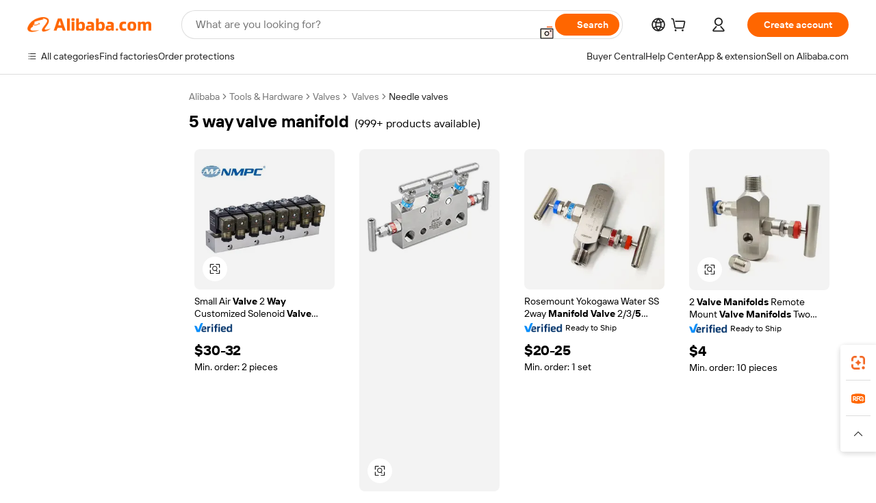

--- FILE ---
content_type: text/html;charset=UTF-8
request_url: https://www.alibaba.com/showroom/5-way-valve-manifold.html
body_size: 260626
content:

<!-- screen_content -->

    <!-- tangram:5410 begin-->
    <!-- tangram:529998 begin-->
    
<!DOCTYPE html>
<html lang="en" dir="ltr">
  <head>
        <script>
      window.__BB = {
        scene: window.__bb_scene || 'traffic-free-showroom'
      };
      window.__BB.BB_CWV_IGNORE = {
          lcp_element: ['#icbu-buyer-pc-top-banner'],
          lcp_url: [],
        };
      window._timing = {}
      window._timing.first_start = Date.now();
      window.needLoginInspiration = Boolean(false);
      // 变量用于标记页面首次可见时间
      let firstVisibleTime = null;
      if (typeof document.hidden !== 'undefined') {
        // 页面首次加载时直接统计
        if (!document.hidden) {
          firstVisibleTime = Date.now();
          window.__BB_timex = 1
        } else {
          // 页面不可见时监听 visibilitychange 事件
          document.addEventListener('visibilitychange', () => {
            if (!document.hidden) {
              firstVisibleTime = Date.now();
              window.__BB_timex = firstVisibleTime - window.performance.timing.navigationStart
              window.__BB.firstVisibleTime = window.__BB_timex
              console.log("Page became visible after "+ window.__BB_timex + " ms");
            }
          }, { once: true });  // 确保只触发一次
        }
      } else {
        console.warn('Page Visibility API is not supported in this browser.');
      }
    </script>
        <meta name="data-spm" content="a2700">
        <meta name="aplus-xplug" content="NONE">
        <meta name="aplus-icbu-disable-umid" content="1">
        <meta name="google-translate-customization" content="9de59014edaf3b99-22e1cf3b5ca21786-g00bb439a5e9e5f8f-f">
    <meta name="yandex-verification" content="25a76ba8e4443bb3" />
    <meta name="msvalidate.01" content="E3FBF0E89B724C30844BF17C59608E8F" />
    <meta name="viewport" content="width=device-width, initial-scale=1.0, maximum-scale=5.0, user-scalable=yes">
        <link rel="preconnect" href="https://s.alicdn.com/" crossorigin>
    <link rel="dns-prefetch" href="https://s.alicdn.com">
                        <link rel="preload" href="https://s.alicdn.com/@g/alilog/??aplus_plugin_icbufront/index.js,mlog/aplus_v2.js" as="script">
        <link rel="preload" href="https://s.alicdn.com/@img/imgextra/i2/O1CN0153JdbU26g4bILVOyC_!!6000000007690-2-tps-418-58.png" as="image">
        <script>
            window.__APLUS_ABRATE__ = {
        perf_group: 'base64cached',
        scene: "traffic-free-showroom",
      };
    </script>
    <meta name="aplus-mmstat-timeout" content="15000">
        <meta content="text/html; charset=utf-8" http-equiv="Content-Type">
          <title>5 Way Valve Manifolds - Durable Stainless Steel Solutions</title>
      <meta name="keywords" content="3 way valve,solenoid valve 3 way,one way valve for ink">
      <meta name="description" content="Shop high-quality 5 way valve manifolds for reliable pressure control. Stainless steel construction, perfect for industrial applications. Wholesale available.">
            <meta name="pagetiming-rate" content="9">
      <meta name="pagetiming-resource-rate" content="4">
                    <link rel="canonical" href="https://www.alibaba.com/showroom/5-way-valve-manifold.html">
                              <link rel="alternate" hreflang="fr" href="https://french.alibaba.com/g/5-way-valve-manifold.html">
                  <link rel="alternate" hreflang="de" href="https://german.alibaba.com/g/5-way-valve-manifold.html">
                  <link rel="alternate" hreflang="pt" href="https://portuguese.alibaba.com/g/5-way-valve-manifold.html">
                  <link rel="alternate" hreflang="it" href="https://italian.alibaba.com/g/5-way-valve-manifold.html">
                  <link rel="alternate" hreflang="es" href="https://spanish.alibaba.com/g/5-way-valve-manifold.html">
                  <link rel="alternate" hreflang="ru" href="https://russian.alibaba.com/g/5-way-valve-manifold.html">
                  <link rel="alternate" hreflang="ko" href="https://korean.alibaba.com/g/5-way-valve-manifold.html">
                  <link rel="alternate" hreflang="ar" href="https://arabic.alibaba.com/g/5-way-valve-manifold.html">
                  <link rel="alternate" hreflang="ja" href="https://japanese.alibaba.com/g/5-way-valve-manifold.html">
                  <link rel="alternate" hreflang="tr" href="https://turkish.alibaba.com/g/5-way-valve-manifold.html">
                  <link rel="alternate" hreflang="th" href="https://thai.alibaba.com/g/5-way-valve-manifold.html">
                  <link rel="alternate" hreflang="vi" href="https://vietnamese.alibaba.com/g/5-way-valve-manifold.html">
                  <link rel="alternate" hreflang="nl" href="https://dutch.alibaba.com/g/5-way-valve-manifold.html">
                  <link rel="alternate" hreflang="he" href="https://hebrew.alibaba.com/g/5-way-valve-manifold.html">
                  <link rel="alternate" hreflang="id" href="https://indonesian.alibaba.com/g/5-way-valve-manifold.html">
                  <link rel="alternate" hreflang="hi" href="https://hindi.alibaba.com/g/5-way-valve-manifold.html">
                  <link rel="alternate" hreflang="en" href="https://www.alibaba.com/showroom/5-way-valve-manifold.html">
                  <link rel="alternate" hreflang="zh" href="https://chinese.alibaba.com/g/5-way-valve-manifold.html">
                  <link rel="alternate" hreflang="x-default" href="https://www.alibaba.com/showroom/5-way-valve-manifold.html">
                                        <script>
      // Aplus 配置自动打点
      var queue = window.goldlog_queue || (window.goldlog_queue = []);
      var tags = ["button", "a", "div", "span", "i", "svg", "input", "li", "tr"];
      queue.push(
        {
          action: 'goldlog.appendMetaInfo',
          arguments: [
            'aplus-auto-exp',
            [
              {
                logkey: '/sc.ug_msite.new_product_exp',
                cssSelector: '[data-spm-exp]',
                props: ["data-spm-exp"],
              },
              {
                logkey: '/sc.ug_pc.seolist_product_exp',
                cssSelector: '.traffic-card-gallery',
                props: ["data-spm-exp"],
              }
            ]
          ]
        }
      )
      queue.push({
        action: 'goldlog.setMetaInfo',
        arguments: ['aplus-auto-clk', JSON.stringify(tags.map(tag =>({
          "logkey": "/sc.ug_msite.new_product_clk",
          tag,
          "filter": "data-spm-clk",
          "props": ["data-spm-clk"]
        })))],
      });
    </script>
  </head>
  <div id="icbu-header"><div id="the-new-header" data-version="4.4.0" data-tnh-auto-exp="tnh-expose" data-scenes="search-products" style="position: relative;background-color: #fff;border-bottom: 1px solid #ddd;box-sizing: border-box; font-family:Inter,SF Pro Text,Roboto,Helvetica Neue,Helvetica,Tahoma,Arial,PingFang SC,Microsoft YaHei;"><div style="display: flex;align-items:center;height: 72px;min-width: 1200px;max-width: 1580px;margin: 0 auto;padding: 0 40px;box-sizing: border-box;"><img style="height: 29px; width: 209px;" src="https://s.alicdn.com/@img/imgextra/i2/O1CN0153JdbU26g4bILVOyC_!!6000000007690-2-tps-418-58.png" alt="" /></div><div style="min-width: 1200px;max-width: 1580px;margin: 0 auto;overflow: hidden;font-size: 14px;display: flex;justify-content: space-between;padding: 0 40px;box-sizing: border-box;"><div style="display: flex; align-items: center; justify-content: space-between"><div style="position: relative; height: 36px; padding: 0 28px 0 20px">All categories</div><div style="position: relative; height: 36px; padding-right: 28px">Featured selections</div><div style="position: relative; height: 36px">Trade Assurance</div></div><div style="display: flex; align-items: center; justify-content: space-between"><div style="position: relative; height: 36px; padding-right: 28px">Buyer Central</div><div style="position: relative; height: 36px; padding-right: 28px">Help Center</div><div style="position: relative; height: 36px; padding-right: 28px">Get the app</div><div style="position: relative; height: 36px">Become a supplier</div></div></div></div></div></div>
  <body data-spm="7724857" style="min-height: calc(100vh + 1px)"><script 
id="beacon-aplus"   
src="//s.alicdn.com/@g/alilog/??aplus_plugin_icbufront/index.js,mlog/aplus_v2.js"
exparams="aplus=async&userid=&aplus&ali_beacon_id=&ali_apache_id=&ali_apache_track=&ali_apache_tracktmp=&eagleeye_traceid=2101c9ac17695098777457368e0bde&ip=3%2e14%2e83%2e143&dmtrack_c={ali%5fresin%5ftrace%3dse%5frst%3dnull%7csp%5fviewtype%3dY%7cset%3d3%7cser%3d1007%7cpageId%3d2c455282487c4888a5309aa01d6b8269%7cm%5fpageid%3dnull%7cpvmi%3d769132aec48e46a6879d844fb955d1e8%7csek%5fsepd%3d%7csek%3d5%2bway%2bvalve%2bmanifold%7cse%5fpn%3d1%7cp4pid%3db940429d%2d6bd6%2d4f08%2dac4d%2d36bec171a358%7csclkid%3dnull%7cforecast%5fpost%5fcate%3dnull%7cseo%5fnew%5fuser%5fflag%3dtrue%7ccategoryId%3d202052912%7cseo%5fsearch%5fmodel%5fupgrade%5fv2%3d2025070801%7cseo%5fmodule%5fcard%5f20240624%3d202406242%7clong%5ftext%5fgoogle%5ftranslate%5fv2%3d2407142%7cseo%5fcontent%5ftd%5fbottom%5ftext%5fupdate%5fkey%3d2025070801%7cseo%5fsearch%5fmodel%5fupgrade%5fv3%3d2025072201%7cdamo%5falt%5freplace%3d2485818%7cseo%5fsearch%5fmodel%5fmulti%5fupgrade%5fv3%3d2025081101%7cwap%5fcross%3d2007659%7cwap%5fcs%5faction%3d2005494%7cAPP%5fVisitor%5fActive%3d26705%7cseo%5fshowroom%5fgoods%5fmix%3d2005244%7cpc%5fcard%5fchore%3d2026011500%7cseo%5fdefault%5fcached%5flong%5ftext%5ffrom%5fnew%5fkeyword%5fstep%3d2024122502%7cshowroom%5fgeneral%5ftemplate%3d2005292%7cshowroom%5freview%3d20230308%7cwap%5fcs%5ftext%3dnull%7cstructured%5fdata%3d2025052702%7cseo%5fmulti%5fstyle%5ftext%5fupdate%3d2511182%7cpc%5fnew%5fheader%3dnull%7cseo%5fmeta%5fcate%5ftemplate%5fv1%3d2025042401%7cseo%5fmeta%5ftd%5fsearch%5fkeyword%5fstep%5fv1%3d2025040999%7cshowroom%5fft%5flong%5ftext%5fbaks%3d80802%7cAPP%5fGrowing%5fBuyer%5fHigh%5fIntent%5fActive%3d25488%7cshowroom%5fpc%5fv2019%3d2104%7cAPP%5fProspecting%5fBuyer%3d26708%7ccache%5fcontrol%3dnull%7cAPP%5fChurned%5fCore%5fBuyer%3d25463%7cseo%5fdefault%5fcached%5flong%5ftext%5fstep%3d24110802%7camp%5flighthouse%5fscore%5fimage%3d19657%7cseo%5fft%5ftranslate%5fgemini%3d25012003%7cwap%5fnode%5fssr%3d2015725%7cdataphant%5fopen%3d27030%7clongtext%5fmulti%5fstyle%5fexpand%5frussian%3d2510141%7cseo%5flongtext%5fgoogle%5fdata%5fsection%3d25021702%7cindustry%5fpopular%5ffloor%3dnull%7cwap%5fad%5fgoods%5fproduct%5finterval%3dnull%7cseo%5fgoods%5fbootom%5fwholesale%5flink%3d2486162%7cseo%5fkeyword%5faatest%3d14%7cseo%5fmiddle%5fwholesale%5flink%3dnull%7cft%5flong%5ftext%5fenpand%5fstep2%3d121602%7cseo%5fft%5flongtext%5fexpand%5fstep3%3d25012102%7cseo%5fwap%5fheadercard%3d2006288%7cAPP%5fChurned%5fInactive%5fVisitor%3d25497%7cAPP%5fGrowing%5fBuyer%5fHigh%5fIntent%5fInactive%3d25484%7cseo%5fmeta%5ftd%5fmulti%5fkey%3d2025061801%7ctop%5frecommend%5f20250120%3d202501201%7clongtext%5fmulti%5fstyle%5fexpand%5ffrench%5fcopy%3d25091802%7clongtext%5fmulti%5fstyle%5fexpand%5ffrench%5fcopy%5fcopy%3d25092502%7cseo%5ffloor%5fexp%3dnull%7cseo%5fshowroom%5falgo%5flink%3d17764%7cseo%5fmeta%5ftd%5faib%5fgeneral%5fkey%3d2025091901%7ccountry%5findustry%3d202311033%7cpc%5ffree%5fswitchtosearch%3d2020529%7cshowroom%5fft%5flong%5ftext%5fenpand%5fstep1%3d101102%7cseo%5fshowroom%5fnorel%3dnull%7cplp%5fstyle%5f25%5fpc%3d202505222%7cseo%5fggs%5flayer%3d10010%7cquery%5fmutil%5flang%5ftranslate%3d2025060300%7cAPP%5fChurned%5fBuyer%3d25468%7cstream%5frender%5fperf%5fopt%3d2309181%7cwap%5fgoods%3d2007383%7cseo%5fshowroom%5fsimilar%5f20240614%3d202406142%7cchinese%5fopen%3d6307%7cquery%5fgpt%5ftranslate%3d20240820%7cad%5fproduct%5finterval%3dnull%7camp%5fto%5fpwa%3d2007359%7cplp%5faib%5fmulti%5fai%5fmeta%3d20250401%7cwap%5fsupplier%5fcontent%3dnull%7cpc%5ffree%5frefactoring%3d20220315%7cAPP%5fGrowing%5fBuyer%5fInactive%3d25476%7csso%5foem%5ffloor%3dnull%7cseo%5fpc%5fnew%5fview%5f20240807%3d202408072%7cseo%5fbottom%5ftext%5fentity%5fkey%5fcopy%3d2025062400%7cstream%5frender%3d433763%7cseo%5fmodule%5fcard%5f20240424%3d202404241%7cseo%5ftitle%5freplace%5f20191226%3d5841%7clongtext%5fmulti%5fstyle%5fexpand%3d25090802%7cgoogleweblight%3d6516%7clighthouse%5fbase64%3dnull%7cAPP%5fProspecting%5fBuyer%5fActive%3d26716%7cad%5fgoods%5fproduct%5finterval%3dnull%7cseo%5fbottom%5fdeep%5fextend%5fkw%5fkey%3d2025071101%7clongtext%5fmulti%5fstyle%5fexpand%5fturkish%3d25102801%7cilink%5fuv%3d20240911%7cwap%5flist%5fwakeup%3d2005832%7ctpp%5fcrosslink%5fpc%3d20205311%7cseo%5ftop%5fbooth%3d18501%7cAPP%5fGrowing%5fBuyer%5fLess%5fActive%3d25469%7cseo%5fsearch%5fmodel%5fupgrade%5frank%3d2025092401%7cgoodslayer%3d7977%7cft%5flong%5ftext%5ftranslate%5fexpand%5fstep1%3d24110802%7cseo%5fheaderstyle%5ftraffic%5fkey%5fv1%3d2025072100%7ccrosslink%5fswitch%3d2008141%7cp4p%5foutline%3d20240328%7cseo%5fmeta%5ftd%5faib%5fv2%5fkey%3d2025091800%7crts%5fmulti%3d2008404%7cseo%5fad%5foptimization%5fkey%5fv2%3d2025072301%7cAPP%5fVisitor%5fLess%5fActive%3d26698%7cseo%5fsearch%5franker%5fid%3d2025112401%7cplp%5fstyle%5f25%3d202505192%7ccdn%5fvm%3d2007368%7cwap%5fad%5fproduct%5finterval%3dnull%7cseo%5fsearch%5fmodel%5fmulti%5fupgrade%5frank%3d2025092401%7cpc%5fcard%5fshare%3d2025081201%7cAPP%5fGrowing%5fBuyer%5fHigh%5fIntent%5fLess%5fActive%3d25480%7cgoods%5ftitle%5fsubstitute%3d9619%7cwap%5fscreen%5fexp%3d2025081400%7creact%5fheader%5ftest%3d202502182%7cpc%5fcs%5fcolor%3d2005788%7cshowroom%5fft%5flong%5ftext%5ftest%3d72502%7cone%5ftap%5flogin%5fABTest%3d202308153%7cseo%5fhyh%5fshow%5ftags%3d9867%7cplp%5fstructured%5fdata%3d2508182%7cguide%5fdelete%3d2008526%7cseo%5findustry%5ftemplate%3dnull%7cseo%5fmeta%5ftd%5fmulti%5fes%5fkey%3d2025073101%7cseo%5fshowroom%5fdata%5fmix%3d19888%7csso%5ftop%5franking%5ffloor%3d20031%7cseo%5ftd%5fdeep%5fupgrade%5fkey%5fv3%3d2025081101%7cwap%5fue%5fone%3d2025111401%7cshowroom%5fto%5frts%5flink%3d2008480%7ccountrysearch%5ftest%3dnull%7cshowroom%5flist%5fnew%5farrival%3d2811002%7cchannel%5famp%5fto%5fpwa%3d2008435%7cseo%5fmulti%5fstyles%5flong%5ftext%3d2503172%7cseo%5fmeta%5ftext%5fmutli%5fcate%5ftemplate%5fv1%3d2025080800%7cseo%5fdefault%5fcached%5fmutil%5flong%5ftext%5fstep%3d24110436%7cseo%5faction%5fpoint%5ftype%3d22823%7cseo%5faib%5ftd%5flaunch%5f20240828%5fcopy%3d202408282%7cseo%5fshowroom%5fwholesale%5flink%3d2486142%7cseo%5fperf%5fimprove%3d2023999%7cseo%5fwap%5flist%5fbounce%5f01%3d2063%7cseo%5fwap%5flist%5fbounce%5f02%3d2128%7cAPP%5fGrowing%5fBuyer%5fActive%3d25492%7cvideolayer%3dnull%7cvideo%5fplay%3dnull%7cwap%5fcard%5fchore%3d2026011601%7cAPP%5fChurned%5fMember%5fInactive%3d25501%7cseo%5fgoogle%5fnew%5fstruct%3d438326%7cicbu%5falgo%5fp4p%5fseo%5fad%3d2025072301%7ctpp%5ftrace%3dseoKeyword%2dseoKeyword%5fv3%2dproduct%2dPRODUCT%5fFAIL}&pageid=030e538f2101ccf01769509877&hn=ensearchweb033001204240%2erg%2dus%2deast%2eus44&asid=AQAAAAD1k3hpNn++bgAAAABguGPVovwXCA==&treq=&tres=" async>
</script>
            <style>body{background-color:white;}.no-scrollbar.il-sticky.il-top-0.il-max-h-\[100vh\].il-w-\[200px\].il-flex-shrink-0.il-flex-grow-0.il-overflow-y-scroll{background-color:#FFF;padding-left:12px}</style>
                    <!-- tangram:530006 begin-->
<!--  -->
 <style>
   @keyframes il-spin {
     to {
       transform: rotate(360deg);
     }
   }
   @keyframes il-pulse {
     50% {
       opacity: 0.5;
     }
   }
   .traffic-card-gallery {display: flex;position: relative;flex-direction: column;justify-content: flex-start;border-radius: 0.5rem;background-color: #fff;padding: 0.5rem 0.5rem 1rem;overflow: hidden;font-size: 0.75rem;line-height: 1rem;}
   .traffic-card-list {display: flex;position: relative;flex-direction: row;justify-content: flex-start;border-bottom-width: 1px;background-color: #fff;padding: 1rem;height: 292px;overflow: hidden;font-size: 0.75rem;line-height: 1rem;}
   .product-price {
     b {
       font-size: 22px;
     }
   }
   .skel-loading {
       animation: il-pulse 2s cubic-bezier(0.4, 0, 0.6, 1) infinite;background-color: hsl(60, 4.8%, 95.9%);
   }
 </style>
<div id="first-cached-card">
  <div style="box-sizing:border-box;display: flex;position: absolute;left: 0;right: 0;margin: 0 auto;z-index: 1;min-width: 1200px;max-width: 1580px;padding: 0.75rem 3.25rem 0;pointer-events: none;">
    <!--页面左侧区域-->
    <div style="width: 200px;padding-top: 1rem;padding-left:12px; background-color: #fff;border-radius: 0.25rem">
      <div class="skel-loading" style="height: 1.5rem;width: 50%;border-radius: 0.25rem;"></div>
      <div style="margin-top: 1rem;margin-bottom: 1rem;">
        <div class="skel-loading" style="height: 1rem;width: calc(100% * 5 / 6);"></div>
        <div
          class="skel-loading"
          style="margin-top: 1rem;height: 1rem;width: calc(100% * 8 / 12);"
        ></div>
        <div class="skel-loading" style="margin-top: 1rem;height: 1rem;width: 75%;"></div>
        <div
          class="skel-loading"
          style="margin-top: 1rem;height: 1rem;width: calc(100% * 7 / 12);"
        ></div>
      </div>
      <div class="skel-loading" style="height: 1.5rem;width: 50%;border-radius: 0.25rem;"></div>
      <div style="margin-top: 1rem;margin-bottom: 1rem;">
        <div class="skel-loading" style="height: 1rem;width: calc(100% * 5 / 6);"></div>
        <div
          class="skel-loading"
          style="margin-top: 1rem;height: 1rem;width: calc(100% * 8 / 12);"
        ></div>
        <div class="skel-loading" style="margin-top: 1rem;height: 1rem;width: 75%;"></div>
        <div
          class="skel-loading"
          style="margin-top: 1rem;height: 1rem;width: calc(100% * 7 / 12);"
        ></div>
      </div>
      <div class="skel-loading" style="height: 1.5rem;width: 50%;border-radius: 0.25rem;"></div>
      <div style="margin-top: 1rem;margin-bottom: 1rem;">
        <div class="skel-loading" style="height: 1rem;width: calc(100% * 5 / 6);"></div>
        <div
          class="skel-loading"
          style="margin-top: 1rem;height: 1rem;width: calc(100% * 8 / 12);"
        ></div>
        <div class="skel-loading" style="margin-top: 1rem;height: 1rem;width: 75%;"></div>
        <div
          class="skel-loading"
          style="margin-top: 1rem;height: 1rem;width: calc(100% * 7 / 12);"
        ></div>
      </div>
      <div class="skel-loading" style="height: 1.5rem;width: 50%;border-radius: 0.25rem;"></div>
      <div style="margin-top: 1rem;margin-bottom: 1rem;">
        <div class="skel-loading" style="height: 1rem;width: calc(100% * 5 / 6);"></div>
        <div
          class="skel-loading"
          style="margin-top: 1rem;height: 1rem;width: calc(100% * 8 / 12);"
        ></div>
        <div class="skel-loading" style="margin-top: 1rem;height: 1rem;width: 75%;"></div>
        <div
          class="skel-loading"
          style="margin-top: 1rem;height: 1rem;width: calc(100% * 7 / 12);"
        ></div>
      </div>
      <div class="skel-loading" style="height: 1.5rem;width: 50%;border-radius: 0.25rem;"></div>
      <div style="margin-top: 1rem;margin-bottom: 1rem;">
        <div class="skel-loading" style="height: 1rem;width: calc(100% * 5 / 6);"></div>
        <div
          class="skel-loading"
          style="margin-top: 1rem;height: 1rem;width: calc(100% * 8 / 12);"
        ></div>
        <div class="skel-loading" style="margin-top: 1rem;height: 1rem;width: 75%;"></div>
        <div
          class="skel-loading"
          style="margin-top: 1rem;height: 1rem;width: calc(100% * 7 / 12);"
        ></div>
      </div>
      <div class="skel-loading" style="height: 1.5rem;width: 50%;border-radius: 0.25rem;"></div>
      <div style="margin-top: 1rem;margin-bottom: 1rem;">
        <div class="skel-loading" style="height: 1rem;width: calc(100% * 5 / 6);"></div>
        <div
          class="skel-loading"
          style="margin-top: 1rem;height: 1rem;width: calc(100% * 8 / 12);"
        ></div>
        <div class="skel-loading" style="margin-top: 1rem;height: 1rem;width: 75%;"></div>
        <div
          class="skel-loading"
          style="margin-top: 1rem;height: 1rem;width: calc(100% * 7 / 12);"
        ></div>
      </div>
    </div>
    <!--页面主体区域-->
    <div style="flex: 1 1 0%; overflow: hidden;padding: 0.5rem 0.5rem 0.5rem 1.5rem">
      <div style="height: 1.25rem;margin-bottom: 1rem;"></div>
      <!-- keywords -->
      <div style="margin-bottom: 1rem;height: 1.75rem;font-weight: 700;font-size: 1.25rem;line-height: 1.75rem;"></div>
      <!-- longtext -->
            <div style="width: calc(25% - 0.9rem);pointer-events: auto">
        <div class="traffic-card-gallery">
          <!-- ProductImage -->
          <a href="//www.alibaba.com/product-detail/Small-Air-Valve-2-Way-Customized_60763586806.html?from=SEO" target="_blank" style="position: relative;margin-bottom: 0.5rem;aspect-ratio: 1;overflow: hidden;border-radius: 0.5rem;">
            <div style="display: flex; overflow: hidden">
              <div style="position: relative;margin: 0;width: 100%;min-width: 0;flex-shrink: 0;flex-grow: 0;flex-basis: 100%;padding: 0;">
                <img style="position: relative; aspect-ratio: 1; width: 100%" src="[data-uri]" loading="eager" />
                <div style="position: absolute;left: 0;bottom: 0;right: 0;top: 0;background-color: #000;opacity: 0.05;"></div>
              </div>
            </div>
          </a>
          <div style="display: flex;flex: 1 1 0%;flex-direction: column;justify-content: space-between;">
            <div>
              <a class="skel-loading" style="margin-top: 0.5rem;display:inline-block;width:100%;height:1rem;" href="//www.alibaba.com/product-detail/Small-Air-Valve-2-Way-Customized_60763586806.html" target="_blank"></a>
              <a class="skel-loading" style="margin-top: 0.125rem;display:inline-block;width:100%;height:1rem;" href="//www.alibaba.com/product-detail/Small-Air-Valve-2-Way-Customized_60763586806.html" target="_blank"></a>
              <div class="skel-loading" style="margin-top: 0.25rem;height:1.625rem;width:75%"></div>
              <div class="skel-loading" style="margin-top: 0.5rem;height: 1rem;width:50%"></div>
              <div class="skel-loading" style="margin-top:0.25rem;height:1rem;width:25%"></div>
            </div>
          </div>

        </div>
      </div>

    </div>
  </div>
</div>
<!-- tangram:530006 end-->
            <style>.component-left-filter-callback{display:flex;position:relative;margin-top:10px;height:1200px}.component-left-filter-callback img{width:200px}.component-left-filter-callback i{position:absolute;top:5%;left:50%}.related-search-wrapper{padding:var(--spacing-pc-s);--tw-bg-opacity: 1;background-color:rgba(255,255,255,var(--tw-bg-opacity, 1))}.related-search-wrapper .related-search-box{margin:12px 16px}.related-search-wrapper .related-search-box .related-search-title{display:inline;float:start;color:#666;word-wrap:break-word;margin-right:12px;width:13%}.related-search-wrapper .related-search-box .related-search-content{display:flex;flex-wrap:wrap}.related-search-wrapper .related-search-box .related-search-content .related-search-link{margin-right:12px;width:23%;overflow:hidden;color:#666;text-overflow:ellipsis;white-space:nowrap}.product-title img{margin-right:var(--spacing-pc-s);display:inline-block;height:var(--spacing-pc-l);vertical-align:sub}.product-price b{font-size:22px}.similar-icon{position:absolute;bottom:12px;z-index:2;right:12px}.rfq-card{display:inline-block;position:relative;box-sizing:border-box;margin-bottom:36px}.rfq-card .rfq-card-content{display:flex;position:relative;flex-direction:column;align-items:flex-start;background-size:cover;background-color:#fff;padding:12px;width:100%;height:100%}.rfq-card .rfq-card-content .rfq-card-icon{margin-top:50px}.rfq-card .rfq-card-content .rfq-card-icon img{width:45px}.rfq-card .rfq-card-content .rfq-card-top-title{margin-top:14px;color:#222;font-weight:400;font-size:16px}.rfq-card .rfq-card-content .rfq-card-title{margin-top:24px;color:#333;font-weight:800;font-size:20px}.rfq-card .rfq-card-content .rfq-card-input-box{margin-top:24px;width:100%}.rfq-card .rfq-card-content .rfq-card-input-box textarea{box-sizing:border-box;border:1px solid #ddd;border-radius:4px;background-color:#fff;padding:9px 12px;width:100%;height:88px;resize:none;color:#666;font-weight:400;font-size:13px;font-family:inherit}.rfq-card .rfq-card-content .rfq-card-button{margin-top:24px;border:1px solid #666;border-radius:16px;background-color:#fff;width:67%;color:#000;font-weight:700;font-size:14px;line-height:30px;text-align:center}[data-modulename^=ProductList-] div{contain-intrinsic-size:auto 500px}.traffic-card-gallery:hover{z-index:10}.traffic-card-gallery{position:relative;display:flex;flex-direction:column;justify-content:flex-start;overflow:hidden;border-radius:var(--radius-pc-m);--tw-bg-opacity: 1;background-color:rgba(255,255,255,var(--tw-bg-opacity, 1));padding:var(--spacing-pc-s);font-size:var(--text-pc-caption-size);line-height:var(--text-pc-caption-line-height);transition-property:box-shadow;transition-timing-function:cubic-bezier(.4,0,.2,1);transition-duration:.15s;transition-duration:var(--duration-short4);animation-duration:var(--duration-short4)}.traffic-card-list{position:relative;display:flex;height:292px;flex-direction:row;justify-content:flex-start;overflow:hidden;border-bottom-width:1px;--tw-bg-opacity: 1;background-color:rgba(255,255,255,var(--tw-bg-opacity, 1));padding:var(--spacing-pc-l);font-size:var(--text-pc-caption-size);line-height:var(--text-pc-caption-line-height)}.traffic-card-g-industry{position:relative;border-radius:var(--radius-pc-s);--tw-bg-opacity: 1;background-color:rgba(255,255,255,var(--tw-bg-opacity, 1));padding-bottom:var(--spacing-pc-m);padding-right:var(--spacing-pc-m);padding-left:var(--spacing-pc-m);padding-top:var(--spacing-pc-xl);font-size:var(--text-pc-body-size);line-height:var(--text-pc-body-line-height)}.module-filter-section-wrapper{max-height:none!important;overflow-x:hidden}:root{--color-brand-secondary: #FA6400;--color-semantic-promotion: #DE0505;--color-neutral-text: #222;--color-neutral-placeholder: #767676;--color-neutral-border: #DDD;--color-neutral-background: #F4F4F4;--color-neutral-container: #F8F8F8;--color-neutral-white: #FFF;--font-weight-regular: 400;--font-weight-semibold: 600;--font-weight-bold: 700;--duration-short4: .2s;--duration-medium2: .3s;--easing-in-out: cubic-bezier(.2, 0, .38, 1);--text-pc-display-s-size: 28px;--text-pc-display-s-line-height: 38px;--text-pc-heading-l-size: 24px;--text-pc-heading-l-line-height: 32px;--text-pc-heading-m-size: 20px;--text-pc-heading-m-line-height: 26px;--text-pc-heading-s-size: 16px;--text-pc-heading-s-line-height: 22px;--text-pc-body-size: 14px;--text-pc-body-line-height: 18px;--text-pc-caption-size: 12px;--text-pc-caption-line-height: 16px;--spacing-pc-none: 0px;--spacing-pc-xxs: 2px;--spacing-pc-xs: 4px;--spacing-pc-s: 8px;--spacing-pc-m: 12px;--spacing-pc-l: 16px;--spacing-pc-xl: 20px;--spacing-pc-xxl: 24px;--spacing-pc-3xl: 28px;--spacing-pc-4xl: 32px;--spacing-pc-5xl: 36px;--spacing-pc-6xl: 40px;--spacing-pc-7xl: 48px;--radius-pc-none: 0px;--radius-pc-xxs: 2px;--radius-pc-xs: 4px;--radius-pc-s: 8px;--radius-pc-m: 12px;--radius-pc-l: 16px;--radius-pc-full: 9999px;--shadow-pc-s: 0px 0px 4px 0px rgba(0, 0, 0, .05), 0px 1px 10px 0px rgba(0, 0, 0, .07)}*,:before,:after{--tw-translate-x: 0;--tw-translate-y: 0;--tw-rotate: 0;--tw-skew-x: 0;--tw-skew-y: 0;--tw-scale-x: 1;--tw-scale-y: 1;--tw-ring-inset: ;--tw-ring-offset-width: 0px;--tw-ring-offset-color: #fff;--tw-ring-color: rgba(59, 130, 246, .5);--tw-ring-offset-shadow: 0 0 rgba(0,0,0,0);--tw-ring-shadow: 0 0 rgba(0,0,0,0);--tw-shadow: 0 0 rgba(0,0,0,0)}::backdrop{--tw-translate-x: 0;--tw-translate-y: 0;--tw-rotate: 0;--tw-skew-x: 0;--tw-skew-y: 0;--tw-scale-x: 1;--tw-scale-y: 1;--tw-ring-inset: ;--tw-ring-offset-width: 0px;--tw-ring-offset-color: #fff;--tw-ring-color: rgba(59, 130, 246, .5);--tw-ring-offset-shadow: 0 0 rgba(0,0,0,0);--tw-ring-shadow: 0 0 rgba(0,0,0,0);--tw-shadow: 0 0 rgba(0,0,0,0)}/*! tailwindcss v3.4.17 | MIT License | https://tailwindcss.com
 */*,:before,:after{box-sizing:border-box;border-width:0;border-style:solid;border-color:#e5e7eb}html,:host{line-height:1.5;-webkit-text-size-adjust:100%;-moz-tab-size:4;-o-tab-size:4;tab-size:4;font-family:Alibaba B2B Sans,-apple-system,BlinkMacSystemFont,Segoe UI,Roboto,Helvetica Neue,Arial,sans-serif;font-feature-settings:normal;font-variation-settings:normal;-webkit-tap-highlight-color:transparent}body{margin:0;line-height:inherit}hr{height:0;color:inherit;border-top-width:1px}abbr:where([title]){text-decoration:underline;-webkit-text-decoration:underline dotted;text-decoration:underline dotted}h1,h2,h3,h4,h5,h6{font-size:inherit;font-weight:inherit}a{color:inherit;text-decoration:inherit}b,strong{font-weight:bolder}code,kbd,samp,pre{font-family:ui-monospace,SFMono-Regular,Menlo,Monaco,Consolas,Liberation Mono,Courier New,monospace;font-feature-settings:normal;font-variation-settings:normal;font-size:1em}small{font-size:80%}sub,sup{font-size:75%;line-height:0;position:relative;vertical-align:baseline}sub{bottom:-.25em}sup{top:-.5em}table{text-indent:0;border-color:inherit;border-collapse:collapse}button,input,optgroup,select,textarea{font-family:inherit;font-feature-settings:inherit;font-variation-settings:inherit;font-size:100%;font-weight:inherit;line-height:inherit;letter-spacing:inherit;color:inherit;margin:0;padding:0}button,select{text-transform:none}button,input:where([type=button]),input:where([type=reset]),input:where([type=submit]){-webkit-appearance:button;background-color:transparent;background-image:none}:-moz-focusring{outline:auto}:-moz-ui-invalid{box-shadow:none}progress{vertical-align:baseline}::-webkit-inner-spin-button,::-webkit-outer-spin-button{height:auto}[type=search]{-webkit-appearance:textfield;outline-offset:-2px}::-webkit-search-decoration{-webkit-appearance:none}::-webkit-file-upload-button{-webkit-appearance:button;font:inherit}summary{display:list-item}blockquote,dl,dd,h1,h2,h3,h4,h5,h6,hr,figure,p,pre{margin:0}fieldset{margin:0;padding:0}legend{padding:0}ol,ul,menu{list-style:none;margin:0;padding:0}dialog{padding:0}textarea{resize:vertical}input::-moz-placeholder,textarea::-moz-placeholder{opacity:1;color:#9ca3af}input::placeholder,textarea::placeholder{opacity:1;color:#9ca3af}button,[role=button]{cursor:pointer}:disabled{cursor:default}img,svg,video,canvas,audio,iframe,embed,object{display:block;vertical-align:middle}img,video{max-width:100%;height:auto}[hidden]:where(:not([hidden=until-found])){display:none}.il-sr-only{position:absolute;width:1px;height:1px;padding:0;margin:-1px;overflow:hidden;clip:rect(0,0,0,0);white-space:nowrap;border-width:0}.il-pointer-events-none{pointer-events:none}.il-invisible{visibility:hidden}.il-fixed{position:fixed}.il-absolute{position:absolute}.il-relative{position:relative}.il-sticky{position:sticky}.il-inset-0{top:var(--spacing-pc-none);right:var(--spacing-pc-none);bottom:var(--spacing-pc-none);left:var(--spacing-pc-none)}.il--bottom-12{bottom:calc(var(--spacing-pc-7xl) * -1)}.il--top-12{top:calc(var(--spacing-pc-7xl) * -1)}.il-bottom-0{bottom:var(--spacing-pc-none)}.il-bottom-10{bottom:var(--spacing-pc-6xl)}.il-bottom-2{bottom:var(--spacing-pc-s)}.il-bottom-3{bottom:var(--spacing-pc-m)}.il-bottom-4{bottom:var(--spacing-pc-l)}.il-end-0{right:var(--spacing-pc-none)}.il-end-2{right:var(--spacing-pc-s)}.il-end-3{right:var(--spacing-pc-m)}.il-end-4{right:var(--spacing-pc-l)}.il-left-0{left:var(--spacing-pc-none)}.il-left-3{left:var(--spacing-pc-m)}.il-right-0{right:var(--spacing-pc-none)}.il-right-2{right:var(--spacing-pc-s)}.il-right-3{right:var(--spacing-pc-m)}.il-start-0{left:var(--spacing-pc-none)}.il-start-1\/2{left:50%}.il-start-2{left:var(--spacing-pc-s)}.il-start-3{left:var(--spacing-pc-m)}.il-start-\[50\%\]{left:50%}.il-top-0{top:var(--spacing-pc-none)}.il-top-1\/2{top:50%}.il-top-16{top:64px}.il-top-4{top:var(--spacing-pc-l)}.il-top-\[50\%\]{top:50%}.il-top-full{top:100%}.il-z-0{z-index:0}.il-z-10{z-index:10}.il-z-50{z-index:50}.il-z-\[1\]{z-index:1}.il-z-\[9999\]{z-index:9999}.il-col-span-4{grid-column:span 4 / span 4}.il-m-0{margin:var(--spacing-pc-none)}.il-m-3{margin:var(--spacing-pc-m)}.il-m-auto{margin:auto}.il-mx-auto{margin-left:auto;margin-right:auto}.il-my-3{margin-top:var(--spacing-pc-m);margin-bottom:var(--spacing-pc-m)}.il-my-5{margin-top:var(--spacing-pc-xl);margin-bottom:var(--spacing-pc-xl)}.il-my-auto{margin-top:auto;margin-bottom:auto}.\!il-mb-4{margin-bottom:var(--spacing-pc-l)!important}.il--mt-4{margin-top:calc(var(--spacing-pc-l) * -1)}.il-mb-0{margin-bottom:var(--spacing-pc-none)}.il-mb-1{margin-bottom:var(--spacing-pc-xs)}.il-mb-2{margin-bottom:var(--spacing-pc-s)}.il-mb-3{margin-bottom:var(--spacing-pc-m)}.il-mb-4{margin-bottom:var(--spacing-pc-l)}.il-mb-5{margin-bottom:var(--spacing-pc-xl)}.il-mb-6{margin-bottom:var(--spacing-pc-xxl)}.il-mb-8{margin-bottom:var(--spacing-pc-4xl)}.il-mb-\[-0\.75rem\]{margin-bottom:-.75rem}.il-mb-\[0\.125rem\]{margin-bottom:.125rem}.il-me-1{margin-right:var(--spacing-pc-xs)}.il-me-2{margin-right:var(--spacing-pc-s)}.il-me-3{margin-right:var(--spacing-pc-m)}.il-me-\[2px\]{margin-right:2px}.il-me-auto{margin-right:auto}.il-mr-0\.5{margin-right:var(--spacing-pc-xxs)}.il-mr-1{margin-right:var(--spacing-pc-xs)}.il-mr-2{margin-right:var(--spacing-pc-s)}.il-ms-1{margin-left:var(--spacing-pc-xs)}.il-ms-4{margin-left:var(--spacing-pc-l)}.il-ms-5{margin-left:var(--spacing-pc-xl)}.il-ms-8{margin-left:var(--spacing-pc-4xl)}.il-ms-\[\.375rem\]{margin-left:.375rem}.il-ms-auto{margin-left:auto}.il-mt-0{margin-top:var(--spacing-pc-none)}.il-mt-0\.5{margin-top:var(--spacing-pc-xxs)}.il-mt-1{margin-top:var(--spacing-pc-xs)}.il-mt-2{margin-top:var(--spacing-pc-s)}.il-mt-3{margin-top:var(--spacing-pc-m)}.il-mt-4{margin-top:var(--spacing-pc-l)}.il-mt-6{margin-top:var(--spacing-pc-xxl)}.il-line-clamp-1{overflow:hidden;display:-webkit-box;-webkit-box-orient:vertical;-webkit-line-clamp:1}.il-line-clamp-2{overflow:hidden;display:-webkit-box;-webkit-box-orient:vertical;-webkit-line-clamp:2}.il-line-clamp-6{overflow:hidden;display:-webkit-box;-webkit-box-orient:vertical;-webkit-line-clamp:6}.il-inline-block{display:inline-block}.il-inline{display:inline}.il-flex{display:flex}.il-inline-flex{display:inline-flex}.il-grid{display:grid}.il-aspect-square{aspect-ratio:1 / 1}.il-size-5{width:var(--spacing-pc-xl);height:var(--spacing-pc-xl)}.il-h-1{height:var(--spacing-pc-xs)}.il-h-10{height:var(--spacing-pc-6xl)}.il-h-11{height:44px}.il-h-20{height:80px}.il-h-24{height:96px}.il-h-3{height:var(--spacing-pc-m)}.il-h-3\.5{height:14px}.il-h-4{height:var(--spacing-pc-l)}.il-h-40{height:160px}.il-h-6{height:var(--spacing-pc-xxl)}.il-h-8{height:var(--spacing-pc-4xl)}.il-h-9{height:var(--spacing-pc-5xl)}.il-h-\[10px\]{height:10px}.il-h-\[150px\]{height:150px}.il-h-\[152px\]{height:152px}.il-h-\[18\.25rem\]{height:18.25rem}.il-h-\[292px\]{height:292px}.il-h-\[600px\]{height:600px}.il-h-auto{height:auto}.il-h-fit{height:-moz-fit-content;height:fit-content}.il-h-full{height:100%}.il-h-screen{height:100vh}.il-max-h-\[100vh\]{max-height:100vh}.il-w-1\/2{width:50%}.il-w-10{width:var(--spacing-pc-6xl)}.il-w-10\/12{width:83.333333%}.il-w-24{width:96px}.il-w-4{width:var(--spacing-pc-l)}.il-w-6{width:var(--spacing-pc-xxl)}.il-w-64{width:256px}.il-w-7\/12{width:58.333333%}.il-w-72{width:288px}.il-w-8{width:var(--spacing-pc-4xl)}.il-w-8\/12{width:66.666667%}.il-w-9{width:var(--spacing-pc-5xl)}.il-w-9\/12{width:75%}.il-w-\[15px\]{width:15px}.il-w-\[200px\]{width:200px}.il-w-\[84px\]{width:84px}.il-w-auto{width:auto}.il-w-fit{width:-moz-fit-content;width:fit-content}.il-w-full{width:100%}.il-w-screen{width:100vw}.il-min-w-0{min-width:var(--spacing-pc-none)}.il-min-w-3{min-width:var(--spacing-pc-m)}.il-min-w-\[1200px\]{min-width:1200px}.il-max-w-\[1000px\]{max-width:1000px}.il-max-w-\[1580px\]{max-width:1580px}.il-max-w-full{max-width:100%}.il-max-w-lg{max-width:32rem}.il-flex-1{flex:1 1 0%}.il-flex-shrink-0,.il-shrink-0{flex-shrink:0}.il-flex-grow-0,.il-grow-0{flex-grow:0}.il-basis-24{flex-basis:96px}.il-basis-full{flex-basis:100%}.il-origin-\[--radix-tooltip-content-transform-origin\]{transform-origin:var(--radix-tooltip-content-transform-origin)}.il-origin-center{transform-origin:center}.il--translate-x-1\/2{--tw-translate-x: -50%;transform:translate(var(--tw-translate-x),var(--tw-translate-y)) rotate(var(--tw-rotate)) skew(var(--tw-skew-x)) skewY(var(--tw-skew-y)) scaleX(var(--tw-scale-x)) scaleY(var(--tw-scale-y))}.il--translate-y-1\/2{--tw-translate-y: -50%;transform:translate(var(--tw-translate-x),var(--tw-translate-y)) rotate(var(--tw-rotate)) skew(var(--tw-skew-x)) skewY(var(--tw-skew-y)) scaleX(var(--tw-scale-x)) scaleY(var(--tw-scale-y))}.il-translate-x-\[-50\%\]{--tw-translate-x: -50%;transform:translate(var(--tw-translate-x),var(--tw-translate-y)) rotate(var(--tw-rotate)) skew(var(--tw-skew-x)) skewY(var(--tw-skew-y)) scaleX(var(--tw-scale-x)) scaleY(var(--tw-scale-y))}.il-translate-y-\[-50\%\]{--tw-translate-y: -50%;transform:translate(var(--tw-translate-x),var(--tw-translate-y)) rotate(var(--tw-rotate)) skew(var(--tw-skew-x)) skewY(var(--tw-skew-y)) scaleX(var(--tw-scale-x)) scaleY(var(--tw-scale-y))}.il-rotate-90{--tw-rotate: 90deg;transform:translate(var(--tw-translate-x),var(--tw-translate-y)) rotate(var(--tw-rotate)) skew(var(--tw-skew-x)) skewY(var(--tw-skew-y)) scaleX(var(--tw-scale-x)) scaleY(var(--tw-scale-y))}@keyframes il-pulse{50%{opacity:.5}}.il-animate-pulse{animation:il-pulse 2s cubic-bezier(.4,0,.6,1) infinite}@keyframes il-spin{to{transform:rotate(360deg)}}.il-animate-spin{animation:il-spin 1s linear infinite}.il-cursor-pointer{cursor:pointer}.il-list-disc{list-style-type:disc}.il-grid-cols-2{grid-template-columns:repeat(2,minmax(0,1fr))}.il-grid-cols-4{grid-template-columns:repeat(4,minmax(0,1fr))}.il-flex-row{flex-direction:row}.il-flex-col{flex-direction:column}.il-flex-col-reverse{flex-direction:column-reverse}.il-flex-wrap{flex-wrap:wrap}.il-flex-nowrap{flex-wrap:nowrap}.il-items-start{align-items:flex-start}.il-items-center{align-items:center}.il-items-baseline{align-items:baseline}.il-justify-start{justify-content:flex-start}.il-justify-end{justify-content:flex-end}.il-justify-center{justify-content:center}.il-justify-between{justify-content:space-between}.il-gap-0\.5{gap:var(--spacing-pc-xxs)}.il-gap-1{gap:var(--spacing-pc-xs)}.il-gap-1\.5{gap:6px}.il-gap-10{gap:var(--spacing-pc-6xl)}.il-gap-2{gap:var(--spacing-pc-s)}.il-gap-3{gap:var(--spacing-pc-m)}.il-gap-4{gap:var(--spacing-pc-l)}.il-gap-8{gap:var(--spacing-pc-4xl)}.il-gap-\[\.0938rem\]{gap:.0938rem}.il-gap-\[\.375rem\]{gap:.375rem}.il-gap-\[0\.125rem\]{gap:.125rem}.\!il-gap-x-3{-moz-column-gap:var(--spacing-pc-m)!important;column-gap:var(--spacing-pc-m)!important}.\!il-gap-x-5{-moz-column-gap:var(--spacing-pc-xl)!important;column-gap:var(--spacing-pc-xl)!important}.\!il-gap-y-5{row-gap:var(--spacing-pc-xl)!important}.il-space-y-1\.5>:not([hidden])~:not([hidden]){--tw-space-y-reverse: 0;margin-top:calc(6px * (1 - var(--tw-space-y-reverse)));margin-top:calc(6px * calc(1 - var(--tw-space-y-reverse)));margin-bottom:calc(6px * var(--tw-space-y-reverse))}.il-space-y-4>:not([hidden])~:not([hidden]){--tw-space-y-reverse: 0;margin-top:calc(var(--spacing-pc-l) * (1 - var(--tw-space-y-reverse)));margin-top:calc(var(--spacing-pc-l) * calc(1 - var(--tw-space-y-reverse)));margin-bottom:calc(var(--spacing-pc-l) * var(--tw-space-y-reverse))}.il-overflow-hidden{overflow:hidden}.il-overflow-y-auto{overflow-y:auto}.il-overflow-y-scroll{overflow-y:scroll}.il-truncate{overflow:hidden;text-overflow:ellipsis;white-space:nowrap}.il-text-ellipsis{text-overflow:ellipsis}.il-whitespace-normal{white-space:normal}.il-whitespace-nowrap{white-space:nowrap}.il-break-normal{word-wrap:normal;word-break:normal}.il-break-words{word-wrap:break-word}.il-break-all{word-break:break-all}.il-rounded{border-radius:var(--radius-pc-xs)}.il-rounded-2xl{border-radius:var(--radius-pc-l)}.il-rounded-\[0\.5rem\]{border-radius:.5rem}.il-rounded-\[1\.25rem\]{border-radius:1.25rem}.il-rounded-full{border-radius:var(--radius-pc-full)}.il-rounded-lg{border-radius:var(--radius-pc-s)}.il-rounded-md{border-radius:6px}.il-rounded-none{border-radius:var(--radius-pc-none)}.il-rounded-sm{border-radius:var(--radius-pc-xxs)}.il-rounded-xl{border-radius:var(--radius-pc-m)}.il-rounded-t-xl{border-top-left-radius:var(--radius-pc-m);border-top-right-radius:var(--radius-pc-m)}.il-border,.il-border-\[1px\]{border-width:1px}.il-border-b,.il-border-b-\[1px\]{border-bottom-width:1px}.il-border-solid{border-style:solid}.il-border-none{border-style:none}.il-border-\[\#222\]{--tw-border-opacity: 1;border-color:rgba(34,34,34,var(--tw-border-opacity, 1))}.il-border-\[\#DDD\]{--tw-border-opacity: 1;border-color:rgba(221,221,221,var(--tw-border-opacity, 1))}.il-border-neutral-border{border-color:var(--color-neutral-border)}.il-border-neutral-text{border-color:var(--color-neutral-text)}.il-bg-\[\#E7EDFF\]{--tw-bg-opacity: 1;background-color:rgba(231,237,255,var(--tw-bg-opacity, 1))}.il-bg-\[\#F8F8F8\]{--tw-bg-opacity: 1;background-color:rgba(248,248,248,var(--tw-bg-opacity, 1))}.il-bg-black{--tw-bg-opacity: 1;background-color:rgba(0,0,0,var(--tw-bg-opacity, 1))}.il-bg-black\/60{background-color:#0009}.il-bg-brand-secondary{background-color:var(--color-brand-secondary)}.il-bg-gray-300{--tw-bg-opacity: 1;background-color:rgba(209,213,219,var(--tw-bg-opacity, 1))}.il-bg-neutral-background{background-color:var(--color-neutral-background)}.il-bg-neutral-container{background-color:var(--color-neutral-container)}.il-bg-neutral-white{background-color:var(--color-neutral-white)}.il-bg-orange-500{--tw-bg-opacity: 1;background-color:rgba(249,115,22,var(--tw-bg-opacity, 1))}.il-bg-transparent{background-color:transparent}.il-bg-white{--tw-bg-opacity: 1;background-color:rgba(255,255,255,var(--tw-bg-opacity, 1))}.il-bg-opacity-80{--tw-bg-opacity: .8}.il-bg-cover{background-size:cover}.il-bg-top{background-position:top}.il-bg-no-repeat{background-repeat:no-repeat}.il-fill-black{fill:#000}.il-object-cover{-o-object-fit:cover;object-fit:cover}.il-p-0{padding:var(--spacing-pc-none)}.il-p-1{padding:var(--spacing-pc-xs)}.il-p-2{padding:var(--spacing-pc-s)}.il-p-3{padding:var(--spacing-pc-m)}.il-p-4{padding:var(--spacing-pc-l)}.il-p-5{padding:var(--spacing-pc-xl)}.il-p-6{padding:var(--spacing-pc-xxl)}.il-px-1{padding-left:var(--spacing-pc-xs);padding-right:var(--spacing-pc-xs)}.il-px-2{padding-left:var(--spacing-pc-s);padding-right:var(--spacing-pc-s)}.il-px-3{padding-left:var(--spacing-pc-m);padding-right:var(--spacing-pc-m)}.il-px-7{padding-left:var(--spacing-pc-3xl);padding-right:var(--spacing-pc-3xl)}.il-py-0\.5{padding-top:var(--spacing-pc-xxs);padding-bottom:var(--spacing-pc-xxs)}.il-py-1\.5{padding-top:6px;padding-bottom:6px}.il-py-10{padding-top:var(--spacing-pc-6xl);padding-bottom:var(--spacing-pc-6xl)}.il-py-2{padding-top:var(--spacing-pc-s);padding-bottom:var(--spacing-pc-s)}.il-py-3{padding-top:var(--spacing-pc-m);padding-bottom:var(--spacing-pc-m)}.il-pb-0{padding-bottom:var(--spacing-pc-none)}.il-pb-1{padding-bottom:var(--spacing-pc-xs)}.il-pb-3{padding-bottom:var(--spacing-pc-m)}.il-pb-4{padding-bottom:var(--spacing-pc-l)}.il-pb-8{padding-bottom:var(--spacing-pc-4xl)}.il-pe-0{padding-right:var(--spacing-pc-none)}.il-pe-2{padding-right:var(--spacing-pc-s)}.il-pe-3{padding-right:var(--spacing-pc-m)}.il-pe-4{padding-right:var(--spacing-pc-l)}.il-pe-6{padding-right:var(--spacing-pc-xxl)}.il-pe-8{padding-right:var(--spacing-pc-4xl)}.il-pe-\[12px\]{padding-right:12px}.il-pe-\[3\.25rem\]{padding-right:3.25rem}.il-pl-4{padding-left:var(--spacing-pc-l)}.il-ps-0{padding-left:var(--spacing-pc-none)}.il-ps-2{padding-left:var(--spacing-pc-s)}.il-ps-3{padding-left:var(--spacing-pc-m)}.il-ps-4{padding-left:var(--spacing-pc-l)}.il-ps-6{padding-left:var(--spacing-pc-xxl)}.il-ps-8{padding-left:var(--spacing-pc-4xl)}.il-ps-\[12px\]{padding-left:12px}.il-ps-\[3\.25rem\]{padding-left:3.25rem}.il-pt-1{padding-top:var(--spacing-pc-xs)}.il-pt-10{padding-top:var(--spacing-pc-6xl)}.il-pt-3{padding-top:var(--spacing-pc-m)}.il-pt-4{padding-top:var(--spacing-pc-l)}.il-pt-5{padding-top:var(--spacing-pc-xl)}.il-pt-6{padding-top:var(--spacing-pc-xxl)}.il-pt-7{padding-top:var(--spacing-pc-3xl)}.il-text-center{text-align:center}.il-text-start{text-align:left}.il-text-2xl{font-size:var(--text-pc-display-s-size);line-height:var(--text-pc-display-s-line-height)}.il-text-base{font-size:var(--text-pc-heading-s-size);line-height:var(--text-pc-heading-s-line-height)}.il-text-lg{font-size:var(--text-pc-heading-m-size);line-height:var(--text-pc-heading-m-line-height)}.il-text-sm{font-size:var(--text-pc-body-size);line-height:var(--text-pc-body-line-height)}.il-text-xl{font-size:var(--text-pc-heading-l-size);line-height:var(--text-pc-heading-l-line-height)}.il-text-xs{font-size:var(--text-pc-caption-size);line-height:var(--text-pc-caption-line-height)}.il-font-\[600\]{font-weight:600}.il-font-bold{font-weight:var(--font-weight-bold)}.il-font-medium{font-weight:500}.il-font-normal{font-weight:var(--font-weight-regular)}.il-font-semibold{font-weight:var(--font-weight-semibold)}.il-leading-3{line-height:.75rem}.il-leading-4{line-height:1rem}.il-leading-\[1\.43\]{line-height:1.43}.il-leading-\[18px\]{line-height:18px}.il-leading-\[26px\]{line-height:26px}.il-leading-none{line-height:1}.il-tracking-tight{letter-spacing:-.025em}.il-text-\[\#00820D\]{--tw-text-opacity: 1;color:rgba(0,130,13,var(--tw-text-opacity, 1))}.il-text-\[\#120650\]{--tw-text-opacity: 1;color:rgba(18,6,80,var(--tw-text-opacity, 1))}.il-text-\[\#222\]{--tw-text-opacity: 1;color:rgba(34,34,34,var(--tw-text-opacity, 1))}.il-text-\[\#444\]{--tw-text-opacity: 1;color:rgba(68,68,68,var(--tw-text-opacity, 1))}.il-text-\[\#4B1D1F\]{--tw-text-opacity: 1;color:rgba(75,29,31,var(--tw-text-opacity, 1))}.il-text-\[\#767676\]{--tw-text-opacity: 1;color:rgba(118,118,118,var(--tw-text-opacity, 1))}.il-text-\[\#D04A0A\]{--tw-text-opacity: 1;color:rgba(208,74,10,var(--tw-text-opacity, 1))}.il-text-\[\#F7421E\]{--tw-text-opacity: 1;color:rgba(247,66,30,var(--tw-text-opacity, 1))}.il-text-\[\#FF6600\]{--tw-text-opacity: 1;color:rgba(255,102,0,var(--tw-text-opacity, 1))}.il-text-\[\#f7421e\]{--tw-text-opacity: 1;color:rgba(247,66,30,var(--tw-text-opacity, 1))}.il-text-neutral-placeholder{color:var(--color-neutral-placeholder)}.il-text-neutral-text{color:var(--color-neutral-text)}.il-text-neutral-white{color:var(--color-neutral-white)}.il-text-promotion{color:var(--color-semantic-promotion)}.il-text-white{--tw-text-opacity: 1;color:rgba(255,255,255,var(--tw-text-opacity, 1))}.il-underline{text-decoration-line:underline}.il-line-through{text-decoration-line:line-through}.il-underline-offset-4{text-underline-offset:4px}.il-opacity-0{opacity:0}.il-opacity-5{opacity:.05}.il-opacity-70{opacity:.7}.il-shadow-\[0_2px_6px_2px_rgba\(0\,0\,0\,0\.12\)\]{--tw-shadow: 0 2px 6px 2px rgba(0,0,0,.12);box-shadow:var(--tw-ring-offset-shadow, 0 0 rgba(0,0,0,0)),var(--tw-ring-shadow, 0 0 rgba(0,0,0,0)),var(--tw-shadow)}.il-shadow-lg{--tw-shadow: 0 10px 15px -3px rgba(0, 0, 0, .1), 0 4px 6px -4px rgba(0, 0, 0, .1);box-shadow:var(--tw-ring-offset-shadow, 0 0 rgba(0,0,0,0)),var(--tw-ring-shadow, 0 0 rgba(0,0,0,0)),var(--tw-shadow)}.il-shadow-md{--tw-shadow: 0 4px 6px -1px rgba(0, 0, 0, .1), 0 2px 4px -2px rgba(0, 0, 0, .1);box-shadow:var(--tw-ring-offset-shadow, 0 0 rgba(0,0,0,0)),var(--tw-ring-shadow, 0 0 rgba(0,0,0,0)),var(--tw-shadow)}.il-shadow-xs{--tw-shadow: var(--shadow-pc-s);box-shadow:var(--tw-ring-offset-shadow, 0 0 rgba(0,0,0,0)),var(--tw-ring-shadow, 0 0 rgba(0,0,0,0)),var(--tw-shadow)}.il-outline-none{outline:2px solid transparent;outline-offset:2px}.il-outline-1{outline-width:1px}.il-transition-colors{transition-property:color,background-color,border-color,text-decoration-color,fill,stroke;transition-timing-function:cubic-bezier(.4,0,.2,1);transition-duration:.15s}.il-transition-opacity{transition-property:opacity;transition-timing-function:cubic-bezier(.4,0,.2,1);transition-duration:.15s}.il-transition-shadow{transition-property:box-shadow;transition-timing-function:cubic-bezier(.4,0,.2,1);transition-duration:.15s}.il-transition-transform{transition-property:transform;transition-timing-function:cubic-bezier(.4,0,.2,1);transition-duration:.15s}.il-duration-200{transition-duration:var(--duration-short4)}.il-duration-300{transition-duration:var(--duration-medium2)}.il-ease-in-out{transition-timing-function:var(--easing-in-out)}.il-scrollbar-hide{-ms-overflow-style:none;scrollbar-width:none}.il-scrollbar-hide::-webkit-scrollbar{display:none}@keyframes enter{0%{opacity:var(--tw-enter-opacity, 1);transform:translate3d(var(--tw-enter-translate-x, 0),var(--tw-enter-translate-y, 0),0) scale3d(var(--tw-enter-scale, 1),var(--tw-enter-scale, 1),var(--tw-enter-scale, 1)) rotate(var(--tw-enter-rotate, 0))}}@keyframes exit{to{opacity:var(--tw-exit-opacity, 1);transform:translate3d(var(--tw-exit-translate-x, 0),var(--tw-exit-translate-y, 0),0) scale3d(var(--tw-exit-scale, 1),var(--tw-exit-scale, 1),var(--tw-exit-scale, 1)) rotate(var(--tw-exit-rotate, 0))}}.il-animate-in{animation-name:enter;animation-duration:.15s;--tw-enter-opacity: initial;--tw-enter-scale: initial;--tw-enter-rotate: initial;--tw-enter-translate-x: initial;--tw-enter-translate-y: initial}.il-fade-in-0{--tw-enter-opacity: 0}.il-zoom-in-95{--tw-enter-scale: .95}.il-duration-200{animation-duration:var(--duration-short4)}.il-duration-300{animation-duration:var(--duration-medium2)}.il-ease-in-out{animation-timing-function:var(--easing-in-out)}.no-scrollbar::-webkit-scrollbar{display:none}.no-scrollbar{-ms-overflow-style:none;scrollbar-width:none}.longtext-style-inmodel h2{margin-bottom:var(--spacing-pc-s);margin-top:var(--spacing-pc-l);font-size:var(--text-pc-heading-s-size);line-height:var(--text-pc-heading-s-line-height);font-weight:var(--font-weight-bold)}div[id^=headlessui-dialog-panel-]{z-index:9999!important}.first-of-type\:il-ms-4:first-of-type{margin-left:var(--spacing-pc-l)}.hover\:il-z-10:hover{z-index:10}.hover\:il-bg-\[\#f4f4f4\]:hover{--tw-bg-opacity: 1;background-color:rgba(244,244,244,var(--tw-bg-opacity, 1))}.hover\:il-bg-neutral-100:hover{--tw-bg-opacity: 1;background-color:rgba(245,245,245,var(--tw-bg-opacity, 1))}.hover\:il-bg-neutral-background:hover{background-color:var(--color-neutral-background)}.hover\:il-text-neutral-text:hover{color:var(--color-neutral-text)}.hover\:il-underline:hover{text-decoration-line:underline}.hover\:il-opacity-100:hover{opacity:1}.hover\:il-opacity-90:hover{opacity:.9}.hover\:il-shadow-xs:hover{--tw-shadow: var(--shadow-pc-s);box-shadow:var(--tw-ring-offset-shadow, 0 0 rgba(0,0,0,0)),var(--tw-ring-shadow, 0 0 rgba(0,0,0,0)),var(--tw-shadow)}.focus\:il-outline-none:focus{outline:2px solid transparent;outline-offset:2px}.focus\:il-ring-2:focus{--tw-ring-offset-shadow: var(--tw-ring-inset) 0 0 0 var(--tw-ring-offset-width) var(--tw-ring-offset-color);--tw-ring-shadow: var(--tw-ring-inset) 0 0 0 calc(2px + var(--tw-ring-offset-width)) var(--tw-ring-color);box-shadow:var(--tw-ring-offset-shadow),var(--tw-ring-shadow),var(--tw-shadow, 0 0 rgba(0,0,0,0))}.focus\:il-ring-offset-2:focus{--tw-ring-offset-width: 2px}.focus-visible\:il-outline-none:focus-visible{outline:2px solid transparent;outline-offset:2px}.focus-visible\:il-ring-2:focus-visible{--tw-ring-offset-shadow: var(--tw-ring-inset) 0 0 0 var(--tw-ring-offset-width) var(--tw-ring-offset-color);--tw-ring-shadow: var(--tw-ring-inset) 0 0 0 calc(2px + var(--tw-ring-offset-width)) var(--tw-ring-color);box-shadow:var(--tw-ring-offset-shadow),var(--tw-ring-shadow),var(--tw-shadow, 0 0 rgba(0,0,0,0))}.focus-visible\:il-ring-offset-2:focus-visible{--tw-ring-offset-width: 2px}.active\:il-bg-white:active{--tw-bg-opacity: 1;background-color:rgba(255,255,255,var(--tw-bg-opacity, 1))}.disabled\:il-pointer-events-none:disabled{pointer-events:none}.disabled\:il-opacity-10:disabled{opacity:.1}.il-group\/card:hover .group-hover\/card\:il-visible,.il-group:hover .group-hover\:il-visible{visibility:visible}.il-group\/item:hover .group-hover\/item\:il-scale-110,.il-group:hover .group-hover\:il-scale-110{--tw-scale-x: 1.1;--tw-scale-y: 1.1;transform:translate(var(--tw-translate-x),var(--tw-translate-y)) rotate(var(--tw-rotate)) skew(var(--tw-skew-x)) skewY(var(--tw-skew-y)) scaleX(var(--tw-scale-x)) scaleY(var(--tw-scale-y))}.il-group\/item:hover .group-hover\/item\:il-underline,.il-group:hover .group-hover\:il-underline{text-decoration-line:underline}.il-group\/card:hover .group-hover\/card\:il-opacity-100,.il-group:hover .group-hover\:il-opacity-100{opacity:1}.data-\[state\=open\]\:il-animate-in[data-state=open]{animation-name:enter;animation-duration:.15s;--tw-enter-opacity: initial;--tw-enter-scale: initial;--tw-enter-rotate: initial;--tw-enter-translate-x: initial;--tw-enter-translate-y: initial}.data-\[state\=closed\]\:il-animate-out[data-state=closed]{animation-name:exit;animation-duration:.15s;--tw-exit-opacity: initial;--tw-exit-scale: initial;--tw-exit-rotate: initial;--tw-exit-translate-x: initial;--tw-exit-translate-y: initial}.data-\[state\=closed\]\:il-fade-out-0[data-state=closed]{--tw-exit-opacity: 0}.data-\[state\=open\]\:il-fade-in-0[data-state=open]{--tw-enter-opacity: 0}.data-\[state\=closed\]\:il-zoom-out-95[data-state=closed]{--tw-exit-scale: .95}.data-\[state\=open\]\:il-zoom-in-95[data-state=open]{--tw-enter-scale: .95}.data-\[side\=bottom\]\:il-slide-in-from-top-2[data-side=bottom]{--tw-enter-translate-y: -var(--spacing-pc-s)}.data-\[side\=left\]\:il-slide-in-from-right-2[data-side=left]{--tw-enter-translate-x: var(--spacing-pc-s)}.data-\[side\=right\]\:il-slide-in-from-left-2[data-side=right]{--tw-enter-translate-x: -var(--spacing-pc-s)}.data-\[side\=top\]\:il-slide-in-from-bottom-2[data-side=top]{--tw-enter-translate-y: var(--spacing-pc-s)}.rtl\:il-translate-x-\[50\%\]:where([dir=rtl],[dir=rtl] *){--tw-translate-x: 50%;transform:translate(var(--tw-translate-x),var(--tw-translate-y)) rotate(var(--tw-rotate)) skew(var(--tw-skew-x)) skewY(var(--tw-skew-y)) scaleX(var(--tw-scale-x)) scaleY(var(--tw-scale-y))}.rtl\:il-scale-\[-1\]:where([dir=rtl],[dir=rtl] *){--tw-scale-x: -1;--tw-scale-y: -1;transform:translate(var(--tw-translate-x),var(--tw-translate-y)) rotate(var(--tw-rotate)) skew(var(--tw-skew-x)) skewY(var(--tw-skew-y)) scaleX(var(--tw-scale-x)) scaleY(var(--tw-scale-y))}.rtl\:il-scale-x-\[-1\]:where([dir=rtl],[dir=rtl] *){--tw-scale-x: -1;transform:translate(var(--tw-translate-x),var(--tw-translate-y)) rotate(var(--tw-rotate)) skew(var(--tw-skew-x)) skewY(var(--tw-skew-y)) scaleX(var(--tw-scale-x)) scaleY(var(--tw-scale-y))}.rtl\:il-flex-row-reverse:where([dir=rtl],[dir=rtl] *){flex-direction:row-reverse}.\[\&\>svg\]\:il-size-3\.5>svg{width:14px;height:14px}
</style>
            <style>.switch-to-popover-trigger{position:relative}.switch-to-popover-trigger .switch-to-popover-content{position:absolute;left:50%;z-index:9999;cursor:default}html[dir=rtl] .switch-to-popover-trigger .switch-to-popover-content{left:auto;right:50%}.switch-to-popover-trigger .switch-to-popover-content .down-arrow{width:0;height:0;border-left:11px solid transparent;border-right:11px solid transparent;border-bottom:12px solid #222;transform:translate(-50%);filter:drop-shadow(0 -2px 2px rgba(0,0,0,.05));z-index:1}html[dir=rtl] .switch-to-popover-trigger .switch-to-popover-content .down-arrow{transform:translate(50%)}.switch-to-popover-trigger .switch-to-popover-content .content-container{background-color:#222;border-radius:12px;padding:16px;color:#fff;transform:translate(-50%);width:320px;height:-moz-fit-content;height:fit-content;display:flex;justify-content:space-between;align-items:start}html[dir=rtl] .switch-to-popover-trigger .switch-to-popover-content .content-container{transform:translate(50%)}.switch-to-popover-trigger .switch-to-popover-content .content-container .content .title{font-size:14px;line-height:18px;font-weight:400}.switch-to-popover-trigger .switch-to-popover-content .content-container .actions{display:flex;justify-content:start;align-items:center;gap:12px;margin-top:12px}.switch-to-popover-trigger .switch-to-popover-content .content-container .actions .switch-button{background-color:#fff;color:#222;border-radius:999px;padding:4px 8px;font-weight:600;font-size:12px;line-height:16px;cursor:pointer}.switch-to-popover-trigger .switch-to-popover-content .content-container .actions .choose-another-button{color:#fff;padding:4px 8px;font-weight:600;font-size:12px;line-height:16px;cursor:pointer}.switch-to-popover-trigger .switch-to-popover-content .content-container .close-button{cursor:pointer}.tnh-message-content .tnh-messages-nodata .tnh-messages-nodata-info .img{width:100%;height:101px;margin-top:40px;margin-bottom:20px;background:url(https://s.alicdn.com/@img/imgextra/i4/O1CN01lnw1WK1bGeXDIoBnB_!!6000000003438-2-tps-399-303.png) no-repeat center center;background-size:133px 101px}#popup-root .functional-content .thirdpart-login .icon-facebook{background-image:url(https://s.alicdn.com/@img/imgextra/i1/O1CN01hUG9f21b67dGOuB2W_!!6000000003415-55-tps-40-40.svg)}#popup-root .functional-content .thirdpart-login .icon-google{background-image:url(https://s.alicdn.com/@img/imgextra/i1/O1CN01Qd3ZsM1C2aAxLHO2h_!!6000000000023-2-tps-120-120.png)}#popup-root .functional-content .thirdpart-login .icon-linkedin{background-image:url(https://s.alicdn.com/@img/imgextra/i1/O1CN01qVG1rv1lNCYkhep7t_!!6000000004806-55-tps-40-40.svg)}.tnh-logo{z-index:9999;display:flex;flex-shrink:0;width:185px;height:22px;background:url(https://s.alicdn.com/@img/imgextra/i2/O1CN0153JdbU26g4bILVOyC_!!6000000007690-2-tps-418-58.png) no-repeat 0 0;background-size:auto 22px;cursor:pointer}html[dir=rtl] .tnh-logo{background:url(https://s.alicdn.com/@img/imgextra/i2/O1CN0153JdbU26g4bILVOyC_!!6000000007690-2-tps-418-58.png) no-repeat 100% 0}.tnh-new-logo{width:185px;background:url(https://s.alicdn.com/@img/imgextra/i1/O1CN01e5zQ2S1cAWz26ivMo_!!6000000003560-2-tps-920-110.png) no-repeat 0 0;background-size:auto 22px;height:22px}html[dir=rtl] .tnh-new-logo{background:url(https://s.alicdn.com/@img/imgextra/i1/O1CN01e5zQ2S1cAWz26ivMo_!!6000000003560-2-tps-920-110.png) no-repeat 100% 0}.source-in-europe{display:flex;gap:32px;padding:0 10px}.source-in-europe .divider{flex-shrink:0;width:1px;background-color:#ddd}.source-in-europe .sie_info{flex-shrink:0;width:520px}.source-in-europe .sie_info .sie_info-logo{display:inline-block!important;height:28px}.source-in-europe .sie_info .sie_info-title{margin-top:24px;font-weight:700;font-size:20px;line-height:26px}.source-in-europe .sie_info .sie_info-description{margin-top:8px;font-size:14px;line-height:18px}.source-in-europe .sie_info .sie_info-sell-list{margin-top:24px;display:flex;flex-wrap:wrap;justify-content:space-between;gap:16px}.source-in-europe .sie_info .sie_info-sell-list-item{width:calc(50% - 8px);display:flex;align-items:center;padding:20px 16px;gap:12px;border-radius:12px;font-size:14px;line-height:18px;font-weight:600}.source-in-europe .sie_info .sie_info-sell-list-item img{width:28px;height:28px}.source-in-europe .sie_info .sie_info-btn{display:inline-block;min-width:240px;margin-top:24px;margin-bottom:30px;padding:13px 24px;background-color:#f60;opacity:.9;color:#fff!important;border-radius:99px;font-size:16px;font-weight:600;line-height:22px;-webkit-text-decoration:none;text-decoration:none;text-align:center;cursor:pointer;border:none}.source-in-europe .sie_info .sie_info-btn:hover{opacity:1}.source-in-europe .sie_cards{display:flex;flex-grow:1}.source-in-europe .sie_cards .sie_cards-product-list{display:flex;flex-grow:1;flex-wrap:wrap;justify-content:space-between;gap:32px 16px;max-height:376px;overflow:hidden}.source-in-europe .sie_cards .sie_cards-product-list.lt-14{justify-content:flex-start}.source-in-europe .sie_cards .sie_cards-product{width:110px;height:172px;display:flex;flex-direction:column;align-items:center;color:#222;box-sizing:border-box}.source-in-europe .sie_cards .sie_cards-product .img{display:flex;justify-content:center;align-items:center;position:relative;width:88px;height:88px;overflow:hidden;border-radius:88px}.source-in-europe .sie_cards .sie_cards-product .img img{width:88px;height:88px;-o-object-fit:cover;object-fit:cover}.source-in-europe .sie_cards .sie_cards-product .img:after{content:"";background-color:#0000001a;position:absolute;left:0;top:0;width:100%;height:100%}html[dir=rtl] .source-in-europe .sie_cards .sie_cards-product .img:after{left:auto;right:0}.source-in-europe .sie_cards .sie_cards-product .text{font-size:12px;line-height:16px;display:-webkit-box;overflow:hidden;text-overflow:ellipsis;-webkit-box-orient:vertical;-webkit-line-clamp:1}.source-in-europe .sie_cards .sie_cards-product .sie_cards-product-title{margin-top:12px;color:#222}.source-in-europe .sie_cards .sie_cards-product .sie_cards-product-sell,.source-in-europe .sie_cards .sie_cards-product .sie_cards-product-country-list{margin-top:4px;color:#767676}.source-in-europe .sie_cards .sie_cards-product .sie_cards-product-country-list{display:flex;gap:8px}.source-in-europe .sie_cards .sie_cards-product .sie_cards-product-country-list.one-country{gap:4px}.source-in-europe .sie_cards .sie_cards-product .sie_cards-product-country-list img{width:18px;height:13px}.source-in-europe.source-in-europe-europages .sie_info-btn{background-color:#7faf0d}.source-in-europe.source-in-europe-europages .sie_info-sell-list-item{background-color:#f2f7e7}.source-in-europe.source-in-europe-europages .sie_card{background:#7faf0d0d}.source-in-europe.source-in-europe-wlw .sie_info-btn{background-color:#0060df}.source-in-europe.source-in-europe-wlw .sie_info-sell-list-item{background-color:#f1f5fc}.source-in-europe.source-in-europe-wlw .sie_card{background:#0060df0d}.whatsapp-widget-content{display:flex;justify-content:space-between;gap:32px;align-items:center;width:100%;height:100%}.whatsapp-widget-content-left{display:flex;flex-direction:column;align-items:flex-start;gap:20px;flex:1 0 0;max-width:720px}.whatsapp-widget-content-left-image{width:138px;height:32px}.whatsapp-widget-content-left-content-title{color:#222;font-family:Inter;font-size:32px;font-style:normal;font-weight:700;line-height:42px;letter-spacing:0;margin-bottom:8px}.whatsapp-widget-content-left-content-info{color:#666;font-family:Inter;font-size:20px;font-style:normal;font-weight:400;line-height:26px;letter-spacing:0}.whatsapp-widget-content-left-button{display:flex;height:48px;padding:0 20px;justify-content:center;align-items:center;border-radius:24px;background:#d64000;overflow:hidden;color:#fff;text-align:center;text-overflow:ellipsis;font-family:Inter;font-size:16px;font-style:normal;font-weight:600;line-height:22px;line-height:var(--PC-Heading-S-line-height, 22px);letter-spacing:0;letter-spacing:var(--PC-Heading-S-tracking, 0)}.whatsapp-widget-content-right{display:flex;height:270px;flex-direction:row;align-items:center}.whatsapp-widget-content-right-QRCode{border-top-left-radius:20px;border-bottom-left-radius:20px;display:flex;height:270px;min-width:284px;padding:0 24px;flex-direction:column;justify-content:center;align-items:center;background:#ece8dd;gap:24px}html[dir=rtl] .whatsapp-widget-content-right-QRCode{border-radius:0 20px 20px 0}.whatsapp-widget-content-right-QRCode-container{width:144px;height:144px;padding:12px;border-radius:20px;background:#fff}.whatsapp-widget-content-right-QRCode-text{color:#767676;text-align:center;font-family:SF Pro Text;font-size:16px;font-style:normal;font-weight:400;line-height:19px;letter-spacing:0}.whatsapp-widget-content-right-image{border-top-right-radius:20px;border-bottom-right-radius:20px;width:270px;height:270px;aspect-ratio:1/1}html[dir=rtl] .whatsapp-widget-content-right-image{border-radius:20px 0 0 20px}.tnh-sub-tab{margin-left:28px;display:flex;flex-direction:row;gap:24px}html[dir=rtl] .tnh-sub-tab{margin-left:0;margin-right:28px}.tnh-sub-tab-item{display:flex;height:40px;max-width:160px;justify-content:center;align-items:center;color:#222;text-align:center;font-family:Inter;font-size:16px;font-style:normal;font-weight:500;line-height:normal;letter-spacing:-.48px}.tnh-sub-tab-item-active{font-weight:700;border-bottom:2px solid #222}.tnh-sub-title{padding-left:12px;margin-left:13px;position:relative;color:#222;-webkit-text-decoration:none;text-decoration:none;white-space:nowrap;font-weight:600;font-size:20px;line-height:22px}html[dir=rtl] .tnh-sub-title{padding-left:0;padding-right:12px;margin-left:0;margin-right:13px}.tnh-sub-title:active{-webkit-text-decoration:none;text-decoration:none}.tnh-sub-title:before{content:"";height:24px;width:1px;position:absolute;display:inline-block;background-color:#222;left:0;top:50%;transform:translateY(-50%)}html[dir=rtl] .tnh-sub-title:before{left:auto;right:0}.popup-content{margin:auto;background:#fff;width:50%;padding:5px;border:1px solid #d7d7d7}[role=tooltip].popup-content{width:200px;box-shadow:0 0 3px #00000029;border-radius:5px}.popup-overlay{background:#00000080}[data-popup=tooltip].popup-overlay{background:transparent}.popup-arrow{filter:drop-shadow(0 -3px 3px rgba(0,0,0,.16));color:#fff;stroke-width:2px;stroke:#d7d7d7;stroke-dasharray:30px;stroke-dashoffset:-54px;inset:0}.tnh-badge{position:relative}.tnh-badge i{position:absolute;top:-8px;left:50%;height:16px;padding:0 6px;border-radius:8px;background-color:#e52828;color:#fff;font-style:normal;font-size:12px;line-height:16px}html[dir=rtl] .tnh-badge i{left:auto;right:50%}.tnh-badge-nf i{position:relative;top:auto;left:auto;height:16px;padding:0 8px;border-radius:8px;background-color:#e52828;color:#fff;font-style:normal;font-size:12px;line-height:16px}html[dir=rtl] .tnh-badge-nf i{left:auto;right:auto}.tnh-button{display:block;flex-shrink:0;height:36px;padding:0 24px;outline:none;border-radius:9999px;background-color:#f60;color:#fff!important;text-align:center;font-weight:600;font-size:14px;line-height:36px;cursor:pointer}.tnh-button:active{-webkit-text-decoration:none;text-decoration:none;transform:scale(.9)}.tnh-button:hover{background-color:#d04a0a}@keyframes circle-360-ltr{0%{transform:rotate(0)}to{transform:rotate(360deg)}}@keyframes circle-360-rtl{0%{transform:rotate(0)}to{transform:rotate(-360deg)}}.circle-360{animation:circle-360-ltr infinite 1s linear;-webkit-animation:circle-360-ltr infinite 1s linear}html[dir=rtl] .circle-360{animation:circle-360-rtl infinite 1s linear;-webkit-animation:circle-360-rtl infinite 1s linear}.tnh-loading{display:flex;align-items:center;justify-content:center;width:100%}.tnh-loading .tnh-icon{color:#ddd;font-size:40px}#the-new-header.tnh-fixed{position:fixed;top:0;left:0;border-bottom:1px solid #ddd;background-color:#fff!important}html[dir=rtl] #the-new-header.tnh-fixed{left:auto;right:0}.tnh-overlay{position:fixed;top:0;left:0;width:100%;height:100vh}html[dir=rtl] .tnh-overlay{left:auto;right:0}.tnh-icon{display:inline-block;width:1em;height:1em;margin-right:6px;overflow:hidden;vertical-align:-.15em;fill:currentColor}html[dir=rtl] .tnh-icon{margin-right:0;margin-left:6px}.tnh-hide{display:none}.tnh-more{color:#222!important;-webkit-text-decoration:underline!important;text-decoration:underline!important}#the-new-header.tnh-dark{background-color:transparent;color:#fff}#the-new-header.tnh-dark a:link,#the-new-header.tnh-dark a:visited,#the-new-header.tnh-dark a:hover,#the-new-header.tnh-dark a:active,#the-new-header.tnh-dark .tnh-sign-in{color:#fff}#the-new-header.tnh-dark .functional-content a{color:#222}#the-new-header.tnh-dark .tnh-logo{background:url(https://s.alicdn.com/@logo/logo_en_dark_horizontal_default_full.png) no-repeat 0 0;background-size:auto 22px}#the-new-header.tnh-dark .tnh-new-logo{background:url(https://s.alicdn.com/@logo/logo_en_dark_horizontal_default_full.png) no-repeat 0 0;background-size:auto 22px}#the-new-header.tnh-dark .tnh-sub-title{color:#fff}#the-new-header.tnh-dark .tnh-sub-title:before{content:"";height:24px;width:1px;position:absolute;display:inline-block;background-color:#fff;left:0;top:50%;transform:translateY(-50%)}html[dir=rtl] #the-new-header.tnh-dark .tnh-sub-title:before{left:auto;right:0}#the-new-header.tnh-white,#the-new-header.tnh-white-overlay{background-color:#fff;color:#222}#the-new-header.tnh-white a:link,#the-new-header.tnh-white-overlay a:link,#the-new-header.tnh-white a:visited,#the-new-header.tnh-white-overlay a:visited,#the-new-header.tnh-white a:hover,#the-new-header.tnh-white-overlay a:hover,#the-new-header.tnh-white a:active,#the-new-header.tnh-white-overlay a:active,#the-new-header.tnh-white .tnh-sign-in,#the-new-header.tnh-white-overlay .tnh-sign-in{color:#222}#the-new-header.tnh-white .tnh-logo,#the-new-header.tnh-white-overlay .tnh-logo{background:url(https://s.alicdn.com/@logo/logo_en_light_horizontal_default_full.png) no-repeat 0 0;background-size:209px 29px}#the-new-header.tnh-white .tnh-new-logo,#the-new-header.tnh-white-overlay .tnh-new-logo{background:url(https://s.alicdn.com/@logo/logo_en_light_horizontal_default_full.png) no-repeat 0 0;background-size:auto 22px}#the-new-header.tnh-white .tnh-sub-title,#the-new-header.tnh-white-overlay .tnh-sub-title{color:#222}#the-new-header.tnh-white{border-bottom:1px solid #ddd;background-color:#fff!important}#the-new-header.tnh-no-border{border:none}#the-new-header.tnh-transparent{background-color:transparent!important;border-bottom:none!important}@keyframes color-change-to-fff{0%{background:transparent}to{background:#fff}}#the-new-header.tnh-white-overlay{animation:color-change-to-fff .1s cubic-bezier(.65,0,.35,1);-webkit-animation:color-change-to-fff .1s cubic-bezier(.65,0,.35,1)}.ta-content .ta-card{display:flex;align-items:center;justify-content:flex-start;width:49%;height:120px;margin-bottom:20px;padding:20px;border-radius:16px;background-color:#f7f7f7}.ta-content .ta-card .img{width:70px;height:70px;background-size:70px 70px}.ta-content .ta-card .text{display:flex;align-items:center;justify-content:space-between;width:calc(100% - 76px);margin-left:16px;font-size:20px;line-height:26px}html[dir=rtl] .ta-content .ta-card .text{margin-left:0;margin-right:16px}.ta-content .ta-card .text h3{max-width:200px;margin-right:8px;text-align:left;font-weight:600;font-size:14px}html[dir=rtl] .ta-content .ta-card .text h3{margin-right:0;margin-left:8px;text-align:right}.ta-content .ta-card .text .tnh-icon{flex-shrink:0;font-size:24px}.ta-content .ta-card .text .tnh-icon.rtl{transform:scaleX(-1)}.ta-content{display:flex;justify-content:space-between}.ta-content .info{width:50%;margin:40px 40px 40px 134px}html[dir=rtl] .ta-content .info{margin:40px 134px 40px 40px}.ta-content .info h3{display:block;margin:20px 0 28px;font-weight:600;font-size:32px;line-height:40px}.ta-content .info .img{width:212px;height:32px}.ta-content .info .tnh-button{display:block;width:180px;color:#fff}.ta-content .cards{display:flex;flex-shrink:0;flex-wrap:wrap;justify-content:space-between;width:716px}.help-center-content{display:flex;justify-content:center;gap:40px}.help-center-content .hc-item{display:flex;flex-direction:column;align-items:center;justify-content:center;width:280px;height:144px;border:1px solid #ddd;font-size:14px}.help-center-content .hc-item .tnh-icon{margin-bottom:14px;font-size:40px;line-height:40px}.help-center-content .help-center-links{min-width:250px;margin-left:40px;padding-left:40px;border-left:1px solid #ddd}html[dir=rtl] .help-center-content .help-center-links{margin-left:0;margin-right:40px;padding-left:0;padding-right:40px;border-left:none;border-right:1px solid #ddd}.help-center-content .help-center-links a{display:block;padding:12px 14px;outline:none;color:#222;-webkit-text-decoration:none;text-decoration:none;font-size:14px}.help-center-content .help-center-links a:hover{-webkit-text-decoration:underline!important;text-decoration:underline!important}.get-the-app-content-tnh{display:flex;justify-content:center;flex:0 0 auto}.get-the-app-content-tnh .info-tnh .title-tnh{font-weight:700;font-size:20px;margin-bottom:20px}.get-the-app-content-tnh .info-tnh .content-wrapper{display:flex;justify-content:center}.get-the-app-content-tnh .info-tnh .content-tnh{margin-right:40px;width:300px;font-size:16px}html[dir=rtl] .get-the-app-content-tnh .info-tnh .content-tnh{margin-right:0;margin-left:40px}.get-the-app-content-tnh .info-tnh a{-webkit-text-decoration:underline!important;text-decoration:underline!important}.get-the-app-content-tnh .download{display:flex}.get-the-app-content-tnh .download .store{display:flex;flex-direction:column;margin-right:40px}html[dir=rtl] .get-the-app-content-tnh .download .store{margin-right:0;margin-left:40px}.get-the-app-content-tnh .download .store a{margin-bottom:20px}.get-the-app-content-tnh .download .store a img{height:44px}.get-the-app-content-tnh .download .qr img{height:120px}.get-the-app-content-tnh-wrapper{display:flex;justify-content:center;align-items:start;height:100%}.get-the-app-content-tnh-divider{width:1px;height:100%;background-color:#ddd;margin:0 67px;flex:0 0 auto}.tnh-alibaba-lens-install-btn{background-color:#f60;height:48px;border-radius:65px;padding:0 24px;margin-left:71px;color:#fff;flex:0 0 auto;display:flex;align-items:center;border:none;cursor:pointer;font-size:16px;font-weight:600;line-height:22px}html[dir=rtl] .tnh-alibaba-lens-install-btn{margin-left:0;margin-right:71px}.tnh-alibaba-lens-install-btn img{width:24px;height:24px}.tnh-alibaba-lens-install-btn span{margin-left:8px}html[dir=rtl] .tnh-alibaba-lens-install-btn span{margin-left:0;margin-right:8px}.tnh-alibaba-lens-info{display:flex;margin-bottom:20px;font-size:16px}.tnh-alibaba-lens-info div{width:400px}.tnh-alibaba-lens-title{color:#222;font-family:Inter;font-size:20px;font-weight:700;line-height:26px;margin-bottom:20px}.tnh-alibaba-lens-extra{-webkit-text-decoration:underline!important;text-decoration:underline!important;font-size:16px;font-style:normal;font-weight:400;line-height:22px}.featured-content{display:flex;justify-content:center;gap:40px}.featured-content .card-links{min-width:250px;margin-left:40px;padding-left:40px;border-left:1px solid #ddd}html[dir=rtl] .featured-content .card-links{margin-left:0;margin-right:40px;padding-left:0;padding-right:40px;border-left:none;border-right:1px solid #ddd}.featured-content .card-links a{display:block;padding:14px;outline:none;-webkit-text-decoration:none;text-decoration:none;font-size:14px}.featured-content .card-links a:hover{-webkit-text-decoration:underline!important;text-decoration:underline!important}.featured-content .featured-item{display:flex;flex-direction:column;align-items:center;justify-content:center;width:280px;height:144px;border:1px solid #ddd;color:#222;font-size:14px}.featured-content .featured-item .tnh-icon{margin-bottom:14px;font-size:40px;line-height:40px}.buyer-central-content{display:flex;justify-content:space-between;gap:30px;margin:auto 20px;font-size:14px}.buyer-central-content .bcc-item{width:20%}.buyer-central-content .bcc-item .bcc-item-title,.buyer-central-content .bcc-item .bcc-item-child{margin-bottom:18px}.buyer-central-content .bcc-item .bcc-item-title{font-weight:600}.buyer-central-content .bcc-item .bcc-item-child a:hover{-webkit-text-decoration:underline!important;text-decoration:underline!important}.become-supplier-content{display:flex;justify-content:center;gap:40px}.become-supplier-content a{display:flex;flex-direction:column;align-items:center;justify-content:center;width:280px;height:144px;padding:0 20px;border:1px solid #ddd;font-size:14px}.become-supplier-content a .tnh-icon{margin-bottom:14px;font-size:40px;line-height:40px}.become-supplier-content a .become-supplier-content-desc{height:44px;text-align:center}@keyframes sub-header-title-hover{0%{transform:scaleX(.4);-webkit-transform:scaleX(.4)}to{transform:scaleX(1);-webkit-transform:scaleX(1)}}.sub-header{min-width:1200px;max-width:1580px;height:36px;margin:0 auto;overflow:hidden;font-size:14px}.sub-header .sub-header-top{position:absolute;bottom:0;z-index:2;width:100%;min-width:1200px;max-width:1600px;height:36px;margin:0 auto;background-color:transparent}.sub-header .sub-header-default{display:flex;justify-content:space-between;width:100%;height:40px;padding:0 40px}.sub-header .sub-header-default .sub-header-main,.sub-header .sub-header-default .sub-header-sub{display:flex;align-items:center;justify-content:space-between;gap:28px}.sub-header .sub-header-default .sub-header-main .sh-current-item .animated-tab-content,.sub-header .sub-header-default .sub-header-sub .sh-current-item .animated-tab-content{top:108px;opacity:1;visibility:visible}.sub-header .sub-header-default .sub-header-main .sh-current-item .animated-tab-content img,.sub-header .sub-header-default .sub-header-sub .sh-current-item .animated-tab-content img{display:inline}.sub-header .sub-header-default .sub-header-main .sh-current-item .animated-tab-content .item-img,.sub-header .sub-header-default .sub-header-sub .sh-current-item .animated-tab-content .item-img{display:block}.sub-header .sub-header-default .sub-header-main .sh-current-item .tab-title:after,.sub-header .sub-header-default .sub-header-sub .sh-current-item .tab-title:after{position:absolute;bottom:1px;display:block;width:100%;height:2px;border-bottom:2px solid #222!important;content:" ";animation:sub-header-title-hover .3s cubic-bezier(.6,0,.4,1) both;-webkit-animation:sub-header-title-hover .3s cubic-bezier(.6,0,.4,1) both}.sub-header .sub-header-default .sub-header-main .sh-current-item .tab-title-click:hover,.sub-header .sub-header-default .sub-header-sub .sh-current-item .tab-title-click:hover{-webkit-text-decoration:underline;text-decoration:underline}.sub-header .sub-header-default .sub-header-main .sh-current-item .tab-title-click:after,.sub-header .sub-header-default .sub-header-sub .sh-current-item .tab-title-click:after{display:none}.sub-header .sub-header-default .sub-header-main>div,.sub-header .sub-header-default .sub-header-sub>div{display:flex;align-items:center;margin-top:-2px;cursor:pointer}.sub-header .sub-header-default .sub-header-main>div:last-child,.sub-header .sub-header-default .sub-header-sub>div:last-child{padding-right:0}html[dir=rtl] .sub-header .sub-header-default .sub-header-main>div:last-child,html[dir=rtl] .sub-header .sub-header-default .sub-header-sub>div:last-child{padding-right:0;padding-left:0}.sub-header .sub-header-default .sub-header-main>div:last-child.sh-current-item:after,.sub-header .sub-header-default .sub-header-sub>div:last-child.sh-current-item:after{width:100%}.sub-header .sub-header-default .sub-header-main>div .tab-title,.sub-header .sub-header-default .sub-header-sub>div .tab-title{position:relative;height:36px}.sub-header .sub-header-default .sub-header-main>div .animated-tab-content,.sub-header .sub-header-default .sub-header-sub>div .animated-tab-content{position:absolute;top:108px;left:0;width:100%;overflow:hidden;border-top:1px solid #ddd;background-color:#fff;opacity:0;visibility:hidden}html[dir=rtl] .sub-header .sub-header-default .sub-header-main>div .animated-tab-content,html[dir=rtl] .sub-header .sub-header-default .sub-header-sub>div .animated-tab-content{left:auto;right:0}.sub-header .sub-header-default .sub-header-main>div .animated-tab-content img,.sub-header .sub-header-default .sub-header-sub>div .animated-tab-content img{display:none}.sub-header .sub-header-default .sub-header-main>div .animated-tab-content .item-img,.sub-header .sub-header-default .sub-header-sub>div .animated-tab-content .item-img{display:none}.sub-header .sub-header-default .sub-header-main>div .tab-content,.sub-header .sub-header-default .sub-header-sub>div .tab-content{display:flex;justify-content:flex-start;width:100%;min-width:1200px;max-height:calc(100vh - 220px)}.sub-header .sub-header-default .sub-header-main>div .tab-content .animated-tab-content-children,.sub-header .sub-header-default .sub-header-sub>div .tab-content .animated-tab-content-children{width:100%;min-width:1200px;max-width:1600px;margin:40px auto;padding:0 40px;opacity:0}.sub-header .sub-header-default .sub-header-main>div .tab-content .animated-tab-content-children-no-animation,.sub-header .sub-header-default .sub-header-sub>div .tab-content .animated-tab-content-children-no-animation{opacity:1}.sub-header .sub-header-props{height:36px}.sub-header .sub-header-props-hide{position:relative;height:0;padding:0 40px}.sub-header .rounded{border-radius:8px}.tnh-logo{z-index:9999;display:flex;flex-shrink:0;width:185px;height:22px;background:url(https://s.alicdn.com/@img/imgextra/i2/O1CN0153JdbU26g4bILVOyC_!!6000000007690-2-tps-418-58.png) no-repeat 0 0;background-size:auto 22px;cursor:pointer}html[dir=rtl] .tnh-logo{background:url(https://s.alicdn.com/@img/imgextra/i2/O1CN0153JdbU26g4bILVOyC_!!6000000007690-2-tps-418-58.png) no-repeat 100% 0}.tnh-new-logo{width:185px;background:url(https://s.alicdn.com/@img/imgextra/i1/O1CN01e5zQ2S1cAWz26ivMo_!!6000000003560-2-tps-920-110.png) no-repeat 0 0;background-size:auto 22px;height:22px}html[dir=rtl] .tnh-new-logo{background:url(https://s.alicdn.com/@img/imgextra/i1/O1CN01e5zQ2S1cAWz26ivMo_!!6000000003560-2-tps-920-110.png) no-repeat 100% 0}#popup-root .functional-content{width:360px;max-height:calc(100vh - 40px);padding:20px;border-radius:12px;background-color:#fff;box-shadow:0 6px 12px 4px #00000014;-webkit-box-shadow:0 6px 12px 4px rgba(0,0,0,.08)}#popup-root .functional-content a{outline:none}#popup-root .functional-content a:link,#popup-root .functional-content a:visited,#popup-root .functional-content a:hover,#popup-root .functional-content a:active{color:#222;-webkit-text-decoration:none;text-decoration:none}#popup-root .functional-content ul{padding:0;list-style:none}#popup-root .functional-content h3{font-weight:600;font-size:14px;line-height:18px;color:#222}#popup-root .functional-content .css-jrh21l-control{outline:none!important;border-color:#ccc;box-shadow:none}#popup-root .functional-content .css-jrh21l-control .css-15lsz6c-indicatorContainer{color:#ccc}#popup-root .functional-content .thirdpart-login{display:flex;justify-content:space-between;width:245px;margin:0 auto 20px}#popup-root .functional-content .thirdpart-login a{border-radius:8px}#popup-root .functional-content .thirdpart-login .icon-facebook{background-image:url(https://s.alicdn.com/@img/imgextra/i1/O1CN01hUG9f21b67dGOuB2W_!!6000000003415-55-tps-40-40.svg)}#popup-root .functional-content .thirdpart-login .icon-google{background-image:url(https://s.alicdn.com/@img/imgextra/i1/O1CN01Qd3ZsM1C2aAxLHO2h_!!6000000000023-2-tps-120-120.png)}#popup-root .functional-content .thirdpart-login .icon-linkedin{background-image:url(https://s.alicdn.com/@img/imgextra/i1/O1CN01qVG1rv1lNCYkhep7t_!!6000000004806-55-tps-40-40.svg)}#popup-root .functional-content .login-with{width:100%;text-align:center;margin-bottom:16px}#popup-root .functional-content .login-tips{font-size:12px;margin-bottom:20px;color:#767676}#popup-root .functional-content .login-tips a{outline:none;color:#767676!important;-webkit-text-decoration:underline!important;text-decoration:underline!important}#popup-root .functional-content .tnh-button{outline:none!important;color:#fff}#popup-root .functional-content .login-links>div{border-top:1px solid #ddd}#popup-root .functional-content .login-links>div ul{margin:8px 0;list-style:none}#popup-root .functional-content .login-links>div a{display:flex;align-items:center;min-height:40px;-webkit-text-decoration:none;text-decoration:none;font-size:14px;color:#222}#popup-root .functional-content .login-links>div a:hover{margin:0 -20px;padding:0 20px;background-color:#f4f4f4;font-weight:600}.tnh-languages{position:relative;display:flex}.tnh-languages .current{display:flex;align-items:center}.tnh-languages .current>div{margin-right:4px}html[dir=rtl] .tnh-languages .current>div{margin-right:0;margin-left:4px}.tnh-languages .current .tnh-icon{font-size:24px}.tnh-languages .current .tnh-icon:last-child{margin-right:0}html[dir=rtl] .tnh-languages .current .tnh-icon:last-child{margin-right:0;margin-left:0}.tnh-languages-overlay{font-size:14px}.tnh-languages-overlay .tnh-l-o-title{margin-bottom:8px;font-weight:600;font-size:14px;line-height:18px}.tnh-languages-overlay .tnh-l-o-select{width:100%;margin:8px 0 16px}.tnh-languages-overlay .select-item{background-color:#fff4ed}.tnh-languages-overlay .tnh-l-o-control{display:flex;justify-content:center}.tnh-languages-overlay .tnh-l-o-control .tnh-button{width:100%}.tnh-cart-content{max-height:600px;overflow-y:scroll}.tnh-cart-content .tnh-cart-item h3{overflow:hidden;text-overflow:ellipsis;white-space:nowrap}.tnh-cart-content .tnh-cart-item h3 a:hover{-webkit-text-decoration:underline!important;text-decoration:underline!important}.cart-popup-content{padding:0!important}.cart-popup-content .cart-logged-popup-arrow{transform:translate(-20px)}html[dir=rtl] .cart-popup-content .cart-logged-popup-arrow{transform:translate(20px)}.tnh-ma-content .tnh-ma-content-title{display:flex;align-items:center;margin-bottom:20px}.tnh-ma-content .tnh-ma-content-title h3{margin:0 12px 0 0;overflow:hidden;text-overflow:ellipsis;white-space:nowrap}html[dir=rtl] .tnh-ma-content .tnh-ma-content-title h3{margin:0 0 0 12px}.tnh-ma-content .tnh-ma-content-title img{height:16px}.ma-portrait-waiting{margin-left:12px}html[dir=rtl] .ma-portrait-waiting{margin-left:0;margin-right:12px}.tnh-message-content .tnh-messages-buyer .tnh-messages-list{display:flex;flex-direction:column}.tnh-message-content .tnh-messages-buyer .tnh-messages-list .tnh-message-unread-item{display:flex;align-items:center;justify-content:space-between;padding:16px 0;color:#222}.tnh-message-content .tnh-messages-buyer .tnh-messages-list .tnh-message-unread-item:last-child{margin-bottom:20px}.tnh-message-content .tnh-messages-buyer .tnh-messages-list .tnh-message-unread-item .img{width:48px;height:48px;margin-right:12px;overflow:hidden;border:1px solid #ddd;border-radius:100%}html[dir=rtl] .tnh-message-content .tnh-messages-buyer .tnh-messages-list .tnh-message-unread-item .img{margin-right:0;margin-left:12px}.tnh-message-content .tnh-messages-buyer .tnh-messages-list .tnh-message-unread-item .img img{width:48px;height:48px;-o-object-fit:cover;object-fit:cover}.tnh-message-content .tnh-messages-buyer .tnh-messages-list .tnh-message-unread-item .user-info{display:flex;flex-direction:column}.tnh-message-content .tnh-messages-buyer .tnh-messages-list .tnh-message-unread-item .user-info strong{margin-bottom:6px;font-weight:600;font-size:14px}.tnh-message-content .tnh-messages-buyer .tnh-messages-list .tnh-message-unread-item .user-info span{width:220px;margin-right:12px;overflow:hidden;text-overflow:ellipsis;white-space:nowrap;font-size:12px}html[dir=rtl] .tnh-message-content .tnh-messages-buyer .tnh-messages-list .tnh-message-unread-item .user-info span{margin-right:0;margin-left:12px}.tnh-message-content .tnh-messages-unread-content{margin:20px 0;text-align:center;font-size:14px}.tnh-message-content .tnh-messages-unread-hascookie{display:flex;flex-direction:column;margin:20px 0 16px;text-align:center;font-size:14px}.tnh-message-content .tnh-messages-unread-hascookie strong{margin-bottom:20px}.tnh-message-content .tnh-messages-nodata .tnh-messages-nodata-info{display:flex;flex-direction:column;text-align:center}.tnh-message-content .tnh-messages-nodata .tnh-messages-nodata-info .img{width:100%;height:101px;margin-top:40px;margin-bottom:20px;background:url(https://s.alicdn.com/@img/imgextra/i4/O1CN01lnw1WK1bGeXDIoBnB_!!6000000003438-2-tps-399-303.png) no-repeat center center;background-size:133px 101px}.tnh-message-content .tnh-messages-nodata .tnh-messages-nodata-info span{margin-bottom:40px}.tnh-order-content .tnh-order-buyer,.tnh-order-content .tnh-order-seller{display:flex;flex-direction:column;margin-bottom:20px;font-size:14px}.tnh-order-content .tnh-order-buyer h3,.tnh-order-content .tnh-order-seller h3{margin-bottom:16px;font-size:14px;line-height:18px}.tnh-order-content .tnh-order-buyer a,.tnh-order-content .tnh-order-seller a{padding:11px 0;color:#222!important}.tnh-order-content .tnh-order-buyer a:hover,.tnh-order-content .tnh-order-seller a:hover{-webkit-text-decoration:underline!important;text-decoration:underline!important}.tnh-order-content .tnh-order-buyer a span,.tnh-order-content .tnh-order-seller a span{margin-right:4px}html[dir=rtl] .tnh-order-content .tnh-order-buyer a span,html[dir=rtl] .tnh-order-content .tnh-order-seller a span{margin-right:0;margin-left:4px}.tnh-order-content .tnh-order-seller,.tnh-order-content .tnh-order-ta{padding-top:20px;border-top:1px solid #ddd}.tnh-order-content .tnh-order-seller:first-child,.tnh-order-content .tnh-order-ta:first-child{border-top:0;padding-top:0}.tnh-order-content .tnh-order-ta .img{margin-bottom:12px}.tnh-order-content .tnh-order-ta .img img{width:186px;height:28px;-o-object-fit:cover;object-fit:cover}.tnh-order-content .tnh-order-ta .ta-info{margin-bottom:16px;font-size:14px;line-height:18px}.tnh-order-content .tnh-order-ta .ta-info a{margin-left:4px;-webkit-text-decoration:underline!important;text-decoration:underline!important}html[dir=rtl] .tnh-order-content .tnh-order-ta .ta-info a{margin-left:0;margin-right:4px}.tnh-order-content .tnh-order-nodata .ta-info .ta-logo{margin:24px 0 16px}.tnh-order-content .tnh-order-nodata .ta-info .ta-logo img{height:28px}.tnh-order-content .tnh-order-nodata .ta-info h3{margin-bottom:24px;font-size:20px}.tnh-order-content .tnh-order-nodata .ta-card{display:flex;align-items:center;justify-content:flex-start;margin-bottom:20px;color:#222}.tnh-order-content .tnh-order-nodata .ta-card:hover{-webkit-text-decoration:underline!important;text-decoration:underline!important}.tnh-order-content .tnh-order-nodata .ta-card .img{width:36px;height:36px;margin-right:8px;background-size:36px 36px!important}html[dir=rtl] .tnh-order-content .tnh-order-nodata .ta-card .img{margin-right:0;margin-left:8px}.tnh-order-content .tnh-order-nodata .ta-card .text{display:flex;align-items:center;justify-content:space-between}.tnh-order-content .tnh-order-nodata .ta-card .text h3{margin:0;font-weight:600;font-size:14px}.tnh-order-content .tnh-order-nodata .ta-card .text .tnh-icon{display:none}.tnh-order-content .tnh-order-nodata .tnh-more{display:block;margin-bottom:24px}.tnh-login{display:flex;flex-grow:2;flex-shrink:1;align-items:center;justify-content:space-between}.tnh-login .tnh-sign-in,.tnh-login .tnh-sign-up{flex-grow:1}.tnh-login .tnh-sign-in{display:flex;align-items:center;justify-content:center;margin-right:28px;color:#222}html[dir=rtl] .tnh-login .tnh-sign-in{margin-right:0;margin-left:28px}.tnh-login .tnh-sign-in:hover{-webkit-text-decoration:underline!important;text-decoration:underline!important}.tnh-login .tnh-sign-up{min-width:120px;color:#fff}.tnh-login .tnh-icon{font-size:24px}.tnh-loggedin{display:flex;align-items:center;gap:28px}.tnh-loggedin .tnh-icon{margin-right:0;font-size:24px}html[dir=rtl] .tnh-loggedin .tnh-icon{margin-right:0;margin-left:0}.tnh-loggedin .user-portrait{width:36px;height:36px;border-radius:36px}.sign-in-content{max-height:calc(100vh - 20px);margin:-20px;padding:20px;overflow-y:scroll}.sign-in-content-title,.sign-in-content-button{margin-bottom:20px}.ma-content{border-radius:12px 5px 12px 12px!important}html[dir=rtl] .ma-content{border-radius:5px 12px 12px!important}.tnh-ship-to{position:relative;display:flex;justify-content:center}.tnh-ship-to .tnh-ship-to-tips{position:absolute;border-radius:16px;width:400px;background:#222;padding:16px;color:#fff;top:50px;z-index:9999;box-shadow:0 4px 12px #0003;cursor:auto}.tnh-ship-to .tnh-ship-to-tips:before{content:"";width:0;height:0;border-left:8px solid transparent;border-right:8px solid transparent;border-bottom:8px solid #222;position:absolute;top:-8px;left:50%;margin-left:-8px}html[dir=rtl] .tnh-ship-to .tnh-ship-to-tips:before{left:auto;right:50%;margin-left:0;margin-right:-8px}.tnh-ship-to .tnh-ship-to-tips .tnh-ship-to-tips-container{display:flex;flex-direction:column}.tnh-ship-to .tnh-ship-to-tips .tnh-ship-to-tips-container .tnh-ship-to-tips-title-container{display:flex;justify-content:space-between}.tnh-ship-to .tnh-ship-to-tips .tnh-ship-to-tips-container .tnh-ship-to-tips-title-container>img{width:24px;height:24px;cursor:pointer;margin-left:8px}html[dir=rtl] .tnh-ship-to .tnh-ship-to-tips .tnh-ship-to-tips-container .tnh-ship-to-tips-title-container>img{margin-left:0;margin-right:8px}.tnh-ship-to .tnh-ship-to-tips .tnh-ship-to-tips-container .tnh-ship-to-tips-title-container .tnh-ship-to-tips-title{color:#fff;font-size:14px;font-weight:600;line-height:18px}.tnh-ship-to .tnh-ship-to-tips .tnh-ship-to-tips-container .tnh-ship-to-tips-desc{color:#fff;font-size:14px;font-weight:400;line-height:18px;padding-right:32px}html[dir=rtl] .tnh-ship-to .tnh-ship-to-tips .tnh-ship-to-tips-container .tnh-ship-to-tips-desc{padding-right:0;padding-left:32px}.tnh-ship-to .tnh-ship-to-tips .tnh-ship-to-tips-container .tnh-ship-to-tips-actions{margin-top:12px;display:flex;align-items:center}.tnh-ship-to .tnh-ship-to-tips .tnh-ship-to-tips-container .tnh-ship-to-tips-actions .tnh-ship-to-action{margin-left:8px;padding:4px 8px;border-radius:50px;font-size:12px;line-height:16px;font-weight:600;cursor:pointer}html[dir=rtl] .tnh-ship-to .tnh-ship-to-tips .tnh-ship-to-tips-container .tnh-ship-to-tips-actions .tnh-ship-to-action{margin-left:0;margin-right:8px}.tnh-ship-to .tnh-ship-to-tips .tnh-ship-to-tips-container .tnh-ship-to-tips-actions .tnh-ship-to-action:first-child{margin-left:0}html[dir=rtl] .tnh-ship-to .tnh-ship-to-tips .tnh-ship-to-tips-container .tnh-ship-to-tips-actions .tnh-ship-to-action:first-child{margin-left:0;margin-right:0}.tnh-ship-to .tnh-ship-to-tips .tnh-ship-to-tips-container .tnh-ship-to-tips-actions .tnh-ship-to-action.primary{background-color:#fff;color:#222}.tnh-ship-to .tnh-ship-to-tips .tnh-ship-to-tips-container .tnh-ship-to-tips-actions .tnh-ship-to-action.secondary{color:#fff}.tnh-ship-to .tnh-current-country{display:flex;flex-direction:column}.tnh-ship-to .tnh-current-country .deliver-span{font-size:12px;font-weight:400;line-height:16px}.tnh-ship-to .tnh-country-flag{min-width:23px;display:flex;align-items:center}.tnh-ship-to .tnh-country-flag img{height:14px;margin-right:4px}html[dir=rtl] .tnh-ship-to .tnh-country-flag img{margin-right:0;margin-left:4px}.tnh-ship-to .tnh-country-flag>span{font-size:14px;font-weight:600}.tnh-ship-to-content{width:382px!important;padding:0!important}.tnh-ship-to-content .crated-header-ship-to{border-radius:12px}.tnh-smart-assistant{display:flex}.tnh-smart-assistant>img{height:36px}.tnh-no-scenes{position:absolute;top:0;left:0;z-index:9999;width:100%;height:108px;background-color:#00000080;color:#fff;text-align:center;font-size:30px;line-height:108px}html[dir=rtl] .tnh-no-scenes{left:auto;right:0}body{line-height:inherit;margin:0}.the-new-header-wrapper{min-height:109px}.the-new-header{position:relative;width:100%;font-size:14px;font-family:Inter,SF Pro Text,Roboto,Helvetica Neue,Helvetica,Tahoma,Arial,PingFang SC,Microsoft YaHei;line-height:18px}.the-new-header *,.the-new-header :after,.the-new-header :before{box-sizing:border-box}.the-new-header ul,.the-new-header li{margin:0;padding:0;list-style:none}.the-new-header a{text-decoration:inherit}.the-new-header .header-content{min-width:1200px;max-width:1580px;margin:0 auto;padding:0 40px;font-size:14px}.the-new-header .header-content .tnh-main{display:flex;align-items:center;justify-content:space-between;height:72px}.the-new-header .header-content .tnh-main .tnh-logo-content{display:flex;align-items:center}.the-new-header .header-content .tnh-main .tnh-searchbar{flex-grow:1;flex-shrink:1;margin:0 40px}.the-new-header .header-content .tnh-main .functional{display:flex;flex-shrink:0;align-items:center;gap:28px}.the-new-header .header-content .tnh-main .functional>div{cursor:pointer}@media (max-width: 1440){.the-new-header .header-content .main .tnh-searchbar{margin:0 28px!important}}@media (max-width: 1280px){.hide-item{display:none}.the-new-header .header-content .main .tnh-searchbar{margin:0 24px!important}.tnh-languages{width:auto!important}.sub-header .sub-header-main>div:last-child,.sub-header .sub-header-sub>div:last-child{padding-right:0!important}html[dir=rtl] .sub-header .sub-header-main>div:last-child,html[dir=rtl] .sub-header .sub-header-sub>div:last-child{padding-right:0!important;padding-left:0!important}.functional .tnh-login .tnh-sign-in{margin-right:24px!important}html[dir=rtl] .functional .tnh-login .tnh-sign-in{margin-right:0!important;margin-left:24px!important}.tnh-languages{min-width:30px}}.tnh-popup-root .functional-content{top:60px!important;color:#222}@media (max-height: 550px){.ship-to-content,.tnh-languages-overlay{max-height:calc(100vh - 180px)!important;overflow-y:scroll!important}}.cratedx-doc-playground-preview{position:fixed;top:0;left:0;padding:0}html[dir=rtl] .cratedx-doc-playground-preview{left:auto;right:0}
</style>
        <script>
      window.TheNewHeaderProps = {"scenes":"search-products","useCommonStyle":false};
      window._TrafficHeader_ =  {"scenes":"search-products","useCommonStyle":false};
      window._timing.first_end = Date.now();
    </script>
    <!--ssrStatus:-->
    <!-- streaming partpc -->
    <script>
      window._timing.second_start = Date.now();
    </script>
        <!-- 只有存在商品数据的值，才去调用同构，避免第一段时重复调用同构，商品列表的大小为: 40 -->
            <div id="root"><!-- Silkworm Render: 2101ccf017695098786523194d1081 --><div class="page-traffic-free il-m-auto il-min-w-[1200px] il-max-w-[1580px] il-py-3 il-pe-[3.25rem] il-ps-[3.25rem]"><div class="il-relative il-m-auto il-mb-4 il-flex il-flex-row"><div class="no-scrollbar il-sticky il-top-0 il-max-h-[100vh] il-w-[200px] il-flex-shrink-0 il-flex-grow-0 il-overflow-y-scroll il-rounded il-bg-white" role="navigation" aria-label="Product filters" tabindex="0"><div class="il-flex il-flex-col il-space-y-4 il-pt-4"><div class="il-animate-pulse il-h-6 il-w-1/2 il-rounded il-bg-accent"></div><div class="il-space-y-4"><div class="il-animate-pulse il-rounded-md il-bg-muted il-h-4 il-w-10/12"></div><div class="il-animate-pulse il-rounded-md il-bg-muted il-h-4 il-w-8/12"></div><div class="il-animate-pulse il-rounded-md il-bg-muted il-h-4 il-w-9/12"></div><div class="il-animate-pulse il-rounded-md il-bg-muted il-h-4 il-w-7/12"></div></div><div class="il-animate-pulse il-h-6 il-w-1/2 il-rounded il-bg-accent"></div><div class="il-space-y-4"><div class="il-animate-pulse il-rounded-md il-bg-muted il-h-4 il-w-10/12"></div><div class="il-animate-pulse il-rounded-md il-bg-muted il-h-4 il-w-8/12"></div><div class="il-animate-pulse il-rounded-md il-bg-muted il-h-4 il-w-9/12"></div><div class="il-animate-pulse il-rounded-md il-bg-muted il-h-4 il-w-7/12"></div></div><div class="il-animate-pulse il-h-6 il-w-1/2 il-rounded il-bg-accent"></div><div class="il-space-y-4"><div class="il-animate-pulse il-rounded-md il-bg-muted il-h-4 il-w-10/12"></div><div class="il-animate-pulse il-rounded-md il-bg-muted il-h-4 il-w-8/12"></div><div class="il-animate-pulse il-rounded-md il-bg-muted il-h-4 il-w-9/12"></div><div class="il-animate-pulse il-rounded-md il-bg-muted il-h-4 il-w-7/12"></div></div><div class="il-animate-pulse il-h-6 il-w-1/2 il-rounded il-bg-accent"></div><div class="il-space-y-4"><div class="il-animate-pulse il-rounded-md il-bg-muted il-h-4 il-w-10/12"></div><div class="il-animate-pulse il-rounded-md il-bg-muted il-h-4 il-w-8/12"></div><div class="il-animate-pulse il-rounded-md il-bg-muted il-h-4 il-w-9/12"></div><div class="il-animate-pulse il-rounded-md il-bg-muted il-h-4 il-w-7/12"></div></div><div class="il-animate-pulse il-h-6 il-w-1/2 il-rounded il-bg-accent"></div><div class="il-space-y-4"><div class="il-animate-pulse il-rounded-md il-bg-muted il-h-4 il-w-10/12"></div><div class="il-animate-pulse il-rounded-md il-bg-muted il-h-4 il-w-8/12"></div><div class="il-animate-pulse il-rounded-md il-bg-muted il-h-4 il-w-9/12"></div><div class="il-animate-pulse il-rounded-md il-bg-muted il-h-4 il-w-7/12"></div></div><div class="il-animate-pulse il-h-6 il-w-1/2 il-rounded il-bg-accent"></div><div class="il-space-y-4"><div class="il-animate-pulse il-rounded-md il-bg-muted il-h-4 il-w-10/12"></div><div class="il-animate-pulse il-rounded-md il-bg-muted il-h-4 il-w-8/12"></div><div class="il-animate-pulse il-rounded-md il-bg-muted il-h-4 il-w-9/12"></div><div class="il-animate-pulse il-rounded-md il-bg-muted il-h-4 il-w-7/12"></div></div></div></div><div class="il-flex-1 il-overflow-hidden il-p-2 il-ps-6"><div class="il-flex il-items-center il-justify-between il-pb-3 il-pt-1"><nav aria-label="breadcrumb" data-modulename="Breadcrumb"><ol class="il-flex-wrap il-break-words il-text-sm il-text-muted-foreground sm:il-gap-2.5 il-flex il-items-center il-gap-2"><li class="il-inline-flex il-items-center il-gap-1.5"><a class="il-transition-colors il-text-sm il-text-neutral-placeholder hover:il-text-neutral-text" href="https://www.alibaba.com">Alibaba</a></li><li role="presentation" aria-hidden="true" class="rtl:il-scale-[-1] [&amp;&gt;svg]:il-size-3.5 il-text-neutral-placeholder"><svg xmlns="http://www.w3.org/2000/svg" width="24" height="24" viewBox="0 0 24 24" fill="none" stroke="currentColor" stroke-width="2" stroke-linecap="round" stroke-linejoin="round" class="lucide lucide-chevron-right "><path d="m9 18 6-6-6-6"></path></svg></li><li class="il-inline-flex il-items-center il-gap-1.5"><a class="il-transition-colors il-text-sm il-text-neutral-placeholder hover:il-text-neutral-text" href="https://www.alibaba.com/tools-hardware_p1420">Tools &amp; Hardware</a></li><li role="presentation" aria-hidden="true" class="rtl:il-scale-[-1] [&amp;&gt;svg]:il-size-3.5 il-text-neutral-placeholder"><svg xmlns="http://www.w3.org/2000/svg" width="24" height="24" viewBox="0 0 24 24" fill="none" stroke="currentColor" stroke-width="2" stroke-linecap="round" stroke-linejoin="round" class="lucide lucide-chevron-right "><path d="m9 18 6-6-6-6"></path></svg></li><li class="il-inline-flex il-items-center il-gap-1.5"><a class="il-transition-colors il-text-sm il-text-neutral-placeholder hover:il-text-neutral-text" href="https://www.alibaba.com/catalog/valves_cid201153604">Valves</a></li><li role="presentation" aria-hidden="true" class="rtl:il-scale-[-1] [&amp;&gt;svg]:il-size-3.5 il-text-neutral-placeholder"><svg xmlns="http://www.w3.org/2000/svg" width="24" height="24" viewBox="0 0 24 24" fill="none" stroke="currentColor" stroke-width="2" stroke-linecap="round" stroke-linejoin="round" class="lucide lucide-chevron-right "><path d="m9 18 6-6-6-6"></path></svg></li><li class="il-inline-flex il-items-center il-gap-1.5"><a class="il-transition-colors il-text-sm il-text-neutral-placeholder hover:il-text-neutral-text" href="https://www.alibaba.com/catalog/-valves_cid202062714"> Valves</a></li><li role="presentation" aria-hidden="true" class="rtl:il-scale-[-1] [&amp;&gt;svg]:il-size-3.5 il-text-neutral-placeholder"><svg xmlns="http://www.w3.org/2000/svg" width="24" height="24" viewBox="0 0 24 24" fill="none" stroke="currentColor" stroke-width="2" stroke-linecap="round" stroke-linejoin="round" class="lucide lucide-chevron-right "><path d="m9 18 6-6-6-6"></path></svg></li><li class="il-inline-flex il-items-center il-gap-1.5"><span role="link" aria-disabled="true" aria-current="page" class="il-font-normal il-text-sm il-text-neutral-text">Needle  valves</span></li></ol></nav></div><div class="il-mb-4 il-flex il-items-baseline" data-modulename="Keywords"><h1 class="il-me-2 il-text-xl il-font-bold">5 way valve manifold</h1><p>(999+ products available)</p></div><div class="il-mb-4 il-grid il-grid-cols-4 !il-gap-x-5 !il-gap-y-5 il-pb-4" data-modulename="ProductList-G"><div class="traffic-card-gallery hover:il-shadow-xs" data-spm-exp="product_id=60763586806&amp;se_kw=5+way+valve+manifold&amp;floor_name=normalOffer&amp;is_p4p=N&amp;module_type=gallery&amp;pos=0&amp;page_pos=1&amp;track_info=pageid%3Aa04516c112554ea4812165826d926513%40%40core_properties%3A%40%40item_type%3Anormal%40%40user_growth_channel%3Anull%40%40user_growth_product_id%3Anull%40%40user_growth_category_id%3Anull%40%40user_growth_i2q_keyword%3A5%2Bway%2Bvalve%2Bmanifold%40%40skuIntentionTag%3A0%40%40originalFileName%3AH4edec0aac15a4cd982c396eb5ef93894C.jpg%40%40skuImgReplace%3Afalse%40%40queryFirstCateId%3A-1%40%40pid%3A607_0000_5401%40%40product_id%3A60763586806%40%40page_number%3A1%40%40rlt_rank%3A0%40%40brand_abs_pos%3A20%40%40product_type%3Anormal%40%40company_id%3A200791186%40%40p4pid%3A8a91ecdf9fa5454e821a011e60a490f8%40%40country_id%3ACN%40%40is_live%3Afalse%40%40prod_image_show%3Anull%40%40searchType%3Amain_showroom_search_product_keyword%40%40openSceneId%3A1%40%40isPay%3A1%40%40itemSubType%3Anormal%40%40language%3Aen%40%40oriKeyWord%3A5%252Bway%252Bvalve%252Bmanifold&amp;track_info_detail=undefined&amp;click_param=undefined&amp;trace_info=undefined&amp;extra=%7B%22page_size%22%3A40%2C%22page_no%22%3A1%2C%22seq_id%22%3A0%2C%22rank_score_info%22%3A%22pG%3A2.0%2CrankS%3A5.806640956479618E7%2CrelS%3A0.46550593407142854%2CrelL%3A0.4%2CrelTST%3A0.4%2CrelABTest%3A0.4%2CrelET_old%3A0.4%2CrelET%3A0.4%2Crandom%3A9.0%2Cpimg%3A0.40733%2Cppop%3A0.82848%2Csms%3A0.31078%2CoType%3A66.0%2Cfbcnt%3A0.071%2Cctryops%3A0.0%2Cunnormal_neg%3A0.0%2Cprod_neg3%3A0.0%2Cprod_neg2%3A0.0%2Cfake_price%3A0.0%2Ccomp_rdu2%3A0.0%2Ccomp_neg2%3A0.0%2Cfc_comp_neg1%3A0.0%2Cfc_comp_neg2%3A0.0%2Cfc_comp_neg_budget%3A0.0%2Cfc_comp_neg4%3A0.0%2Cfc_comp_neg5%3A0.0%2Cfc_comp_neg6%3A0.0%2Cfc_comp_neg7%3A0.0%2Cfc_comp_neg8%3A0.0%2Cfc_comp_neg9%3A0.0%2Ccomp_neg1%3A0.0%2Ccomp_neg%3A0.0%2Cstar%3A2.0%2Cstarctr%3A0.0%2Cstarbs%3A0.0%2Cstarlevel%3A0.0%2Cpersonalize_v6%3A0.0%2Cmtl_cd_comp_ab_abpro%3A0.0993%2Cpro_ranking_weight%3A1.0%2CoffRecType%3A1.0%2Cpervec_score%3A0.0%2Cpervec_score_v1%3A0.0%2Cpervec_score_v2%3A0.0%2Cprerank_score%3A360001.0%2Cfp_retrieval%3A0.0%2CoeStrategy%3A0.0%2CrmktStrategy%3A0.0%2Cbeta_ad_score%3A0.0%2Cweighted_fc_risk%3A0.0%2Cweighted_fc_service%3A0.0%2Cweighted_fc_value%3A0.0%2Cweighted_fc_growth%3A0.0%2Cweighted_mtl_ctr%3A0.0%2Cweighted_rk_risk%3A0.0%2Cis_pay_v6%3A1.5066409564796183E7%2Ctms_bf_v1%3A1.5066409564796183E7%2Crel_group_variable%3A1.5066409564796183E7%2Clevel_score%3A5.506640956479618E7%2Ctms_af_v1%3A5.506640956479618E7%2CquaR%3A5.806640956479618E7%2Cltr_add_score%3A5.806640956479618E7%2Cranking_mtl_score%3A0.0%2Cquery_type%3A1.0%2Cquery_words_size%3A1.0%2Cquery_type_aggr%3A0.0%2Cfc_risk_final%3A5.806640956479618E7%2Cfc_comp_prod_final%3A5.806640956479618E7%22%7D" data-product_id="60763586806" data-floor_name="normalOffer" data-is_p4p="N" data-module_type="G" data-pos="0" data-page_pos="1" data-se_kw="5 way valve manifold" data-track_info="pageid:a04516c112554ea4812165826d926513@@core_properties:@@item_type:normal@@user_growth_channel:null@@user_growth_product_id:null@@user_growth_category_id:null@@user_growth_i2q_keyword:5+way+valve+manifold@@skuIntentionTag:0@@originalFileName:H4edec0aac15a4cd982c396eb5ef93894C.jpg@@skuImgReplace:false@@queryFirstCateId:-1@@pid:607_0000_5401@@product_id:60763586806@@page_number:1@@rlt_rank:0@@brand_abs_pos:20@@product_type:normal@@company_id:200791186@@p4pid:8a91ecdf9fa5454e821a011e60a490f8@@country_id:CN@@is_live:false@@prod_image_show:null@@searchType:main_showroom_search_product_keyword@@openSceneId:1@@isPay:1@@itemSubType:normal@@language:en@@oriKeyWord:5%2Bway%2Bvalve%2Bmanifold" data-extra="{&quot;page_size&quot;:40,&quot;page_no&quot;:1,&quot;seq_id&quot;:0}"><a href="//www.alibaba.com/product-detail/Small-Air-Valve-2-Way-Customized_60763586806.html" target="_blank" data-spm-clk="product_id=60763586806&amp;se_kw=5+way+valve+manifold&amp;is_p4p=N&amp;module_type=gallery&amp;pos=0&amp;page_pos=1&amp;action=openProduct&amp;type=title&amp;floor_name=normalOffer&amp;track_info=%22pageid%3Aa04516c112554ea4812165826d926513%40%40core_properties%3A%40%40item_type%3Anormal%40%40user_growth_channel%3Anull%40%40user_growth_product_id%3Anull%40%40user_growth_category_id%3Anull%40%40user_growth_i2q_keyword%3A5%2Bway%2Bvalve%2Bmanifold%40%40skuIntentionTag%3A0%40%40originalFileName%3AH4edec0aac15a4cd982c396eb5ef93894C.jpg%40%40skuImgReplace%3Afalse%40%40queryFirstCateId%3A-1%40%40pid%3A607_0000_5401%40%40product_id%3A60763586806%40%40page_number%3A1%40%40rlt_rank%3A0%40%40brand_abs_pos%3A20%40%40product_type%3Anormal%40%40company_id%3A200791186%40%40p4pid%3A8a91ecdf9fa5454e821a011e60a490f8%40%40country_id%3ACN%40%40is_live%3Afalse%40%40prod_image_show%3Anull%40%40searchType%3Amain_showroom_search_product_keyword%40%40openSceneId%3A1%40%40isPay%3A1%40%40itemSubType%3Anormal%40%40language%3Aen%40%40oriKeyWord%3A5%252Bway%252Bvalve%252Bmanifold%22&amp;extra=%7B%22page_size%22%3A40%2C%22page_no%22%3A1%2C%22seq_id%22%3A0%7D" class="product-image il-group il-relative il-mb-2 il-aspect-square il-overflow-hidden il-rounded-lg" rel="noreferrer"><div class="il-relative" role="region" aria-roledescription="carousel"><div class="il-overflow-hidden"><div class="il-flex"><div role="group" aria-roledescription="slide" class="il-min-w-0 il-shrink-0 il-grow-0 il-relative il-m-0 il-w-full il-basis-full il-p-0"><img fetchPriority="high" id="seo-pc-product-img-pos0-index0" alt="Small Air &lt;strong&gt;Valve&lt;/strong&gt; 2 &lt;strong&gt;Way&lt;/strong&gt; Customized Solenoid &lt;strong&gt;Valve&lt;/strong&gt; &lt;strong&gt;Manifold&lt;/strong&gt; Pneumatic Electrical Control &lt;strong&gt;Valve&lt;/strong&gt; - Product Image 1" class="il-relative il-aspect-square il-w-full product-pos-0 il-transition-transform il-duration-300 il-ease-in-out group-hover:il-scale-110" src="//s.alicdn.com/@sc04/kf/H4edec0aac15a4cd982c396eb5ef93894C.jpg_300x300.jpg" loading="eager"/><div class="il-absolute il-bottom-0 il-end-0 il-start-0 il-top-0 il-bg-black il-opacity-5"></div></div><div role="group" aria-roledescription="slide" class="il-min-w-0 il-shrink-0 il-grow-0 il-relative il-m-0 il-w-full il-basis-full il-p-0"><img fetchPriority="auto" id="seo-pc-product-img-pos0-index1" alt="Small Air &lt;strong&gt;Valve&lt;/strong&gt; 2 &lt;strong&gt;Way&lt;/strong&gt; Customized Solenoid &lt;strong&gt;Valve&lt;/strong&gt; &lt;strong&gt;Manifold&lt;/strong&gt; Pneumatic Electrical Control &lt;strong&gt;Valve&lt;/strong&gt; - Product Image 2" class="il-relative il-aspect-square il-w-full product-pos-1 " src="//s.alicdn.com/@sc04/kf/H0b7dc45d425047d4a15bfd8aed186c58O.jpg_300x300.jpg" loading="lazy"/><div class="il-absolute il-bottom-0 il-end-0 il-start-0 il-top-0 il-bg-black il-opacity-5"></div></div><div role="group" aria-roledescription="slide" class="il-min-w-0 il-shrink-0 il-grow-0 il-relative il-m-0 il-w-full il-basis-full il-p-0"><img fetchPriority="auto" id="seo-pc-product-img-pos0-index2" alt="Small Air &lt;strong&gt;Valve&lt;/strong&gt; 2 &lt;strong&gt;Way&lt;/strong&gt; Customized Solenoid &lt;strong&gt;Valve&lt;/strong&gt; &lt;strong&gt;Manifold&lt;/strong&gt; Pneumatic Electrical Control &lt;strong&gt;Valve&lt;/strong&gt; - Product Image 3" class="il-relative il-aspect-square il-w-full product-pos-2 " src="//s.alicdn.com/@sc04/kf/Hfe868570be5648ba9cde7d1490deeb32S.jpg_300x300.jpg" loading="lazy"/><div class="il-absolute il-bottom-0 il-end-0 il-start-0 il-top-0 il-bg-black il-opacity-5"></div></div><div role="group" aria-roledescription="slide" class="il-min-w-0 il-shrink-0 il-grow-0 il-relative il-m-0 il-w-full il-basis-full il-p-0"><img fetchPriority="auto" id="seo-pc-product-img-pos0-index3" alt="Small Air &lt;strong&gt;Valve&lt;/strong&gt; 2 &lt;strong&gt;Way&lt;/strong&gt; Customized Solenoid &lt;strong&gt;Valve&lt;/strong&gt; &lt;strong&gt;Manifold&lt;/strong&gt; Pneumatic Electrical Control &lt;strong&gt;Valve&lt;/strong&gt; - Product Image 4" class="il-relative il-aspect-square il-w-full product-pos-3 " src="//s.alicdn.com/@sc04/kf/Hea401b30c725482dbfdef8139686a0a33.jpg_300x300.jpg" loading="lazy"/><div class="il-absolute il-bottom-0 il-end-0 il-start-0 il-top-0 il-bg-black il-opacity-5"></div></div><div role="group" aria-roledescription="slide" class="il-min-w-0 il-shrink-0 il-grow-0 il-relative il-m-0 il-w-full il-basis-full il-p-0"><img fetchPriority="auto" id="seo-pc-product-img-pos0-index4" alt="Small Air &lt;strong&gt;Valve&lt;/strong&gt; 2 &lt;strong&gt;Way&lt;/strong&gt; Customized Solenoid &lt;strong&gt;Valve&lt;/strong&gt; &lt;strong&gt;Manifold&lt;/strong&gt; Pneumatic Electrical Control &lt;strong&gt;Valve&lt;/strong&gt; - Product Image 5" class="il-relative il-aspect-square il-w-full product-pos-4 " src="//s.alicdn.com/@sc04/kf/H942c14e2826940e08b639b5cc98a0691k.jpg_300x300.jpg" loading="lazy"/><div class="il-absolute il-bottom-0 il-end-0 il-start-0 il-top-0 il-bg-black il-opacity-5"></div></div><div role="group" aria-roledescription="slide" class="il-min-w-0 il-shrink-0 il-grow-0 il-relative il-m-0 il-w-full il-basis-full il-p-0"><img fetchPriority="auto" id="seo-pc-product-img-pos0-index5" alt="Small Air &lt;strong&gt;Valve&lt;/strong&gt; 2 &lt;strong&gt;Way&lt;/strong&gt; Customized Solenoid &lt;strong&gt;Valve&lt;/strong&gt; &lt;strong&gt;Manifold&lt;/strong&gt; Pneumatic Electrical Control &lt;strong&gt;Valve&lt;/strong&gt; - Product Image 6" class="il-relative il-aspect-square il-w-full product-pos-5 " src="//s.alicdn.com/@sc04/kf/H7a3c0f14805749c1a67f7e6cea7a401ff.jpg_300x300.jpg" loading="lazy"/><div class="il-absolute il-bottom-0 il-end-0 il-start-0 il-top-0 il-bg-black il-opacity-5"></div></div></div></div><button class="il-inline-flex il-items-center il-justify-center il-whitespace-nowrap il-text-xs il-font-medium il-transition-colors focus-visible:il-outline-none focus-visible:il-ring-2 focus-visible:il-ring-offset-2 disabled:il-pointer-events-none disabled:il-opacity-10 il-border-neutral-border il-bg-neutral-white il-text-neutral-text hover:il-bg-neutral-background il-absolute il-h-8 il-w-8 il-rounded-full il-border rtl:il-scale-x-[-1] il-start-2 il-top-1/2 il--translate-y-1/2 il-invisible group-hover:il-visible" disabled=""><svg xmlns="http://www.w3.org/2000/svg" width="24" height="24" viewBox="0 0 24 24" fill="none" stroke="currentColor" stroke-width="2" stroke-linecap="round" stroke-linejoin="round" class="lucide lucide-chevron-left il-h-4 il-w-4"><path d="m15 18-6-6 6-6"></path></svg><span class="il-sr-only">Previous slide</span></button><button class="il-inline-flex il-items-center il-justify-center il-whitespace-nowrap il-text-xs il-font-medium il-transition-colors focus-visible:il-outline-none focus-visible:il-ring-2 focus-visible:il-ring-offset-2 disabled:il-pointer-events-none disabled:il-opacity-10 il-border-neutral-border il-bg-neutral-white il-text-neutral-text hover:il-bg-neutral-background il-absolute il-h-8 il-w-8 il-rounded-full il-border rtl:il-scale-x-[-1] il-end-2 il-top-1/2 il--translate-y-1/2 il-invisible group-hover:il-visible" disabled=""><svg xmlns="http://www.w3.org/2000/svg" width="24" height="24" viewBox="0 0 24 24" fill="none" stroke="currentColor" stroke-width="2" stroke-linecap="round" stroke-linejoin="round" class="lucide lucide-chevron-right il-h-4 il-w-4"><path d="m9 18 6-6-6-6"></path></svg><span class="il-sr-only">Next slide</span></button></div></a><div class="il-flex il-flex-1 il-flex-col il-justify-start"><a class="product-title il-mb-1 il-line-clamp-2 il-text-sm hover:il-underline" href="//www.alibaba.com/product-detail/Small-Air-Valve-2-Way-Customized_60763586806.html" target="_blank" data-spm-clk="product_id=60763586806&amp;se_kw=5+way+valve+manifold&amp;is_p4p=N&amp;module_type=gallery&amp;pos=0&amp;page_pos=1&amp;action=openProduct&amp;type=title&amp;floor_name=normalOffer&amp;track_info=%22pageid%3Aa04516c112554ea4812165826d926513%40%40core_properties%3A%40%40item_type%3Anormal%40%40user_growth_channel%3Anull%40%40user_growth_product_id%3Anull%40%40user_growth_category_id%3Anull%40%40user_growth_i2q_keyword%3A5%2Bway%2Bvalve%2Bmanifold%40%40skuIntentionTag%3A0%40%40originalFileName%3AH4edec0aac15a4cd982c396eb5ef93894C.jpg%40%40skuImgReplace%3Afalse%40%40queryFirstCateId%3A-1%40%40pid%3A607_0000_5401%40%40product_id%3A60763586806%40%40page_number%3A1%40%40rlt_rank%3A0%40%40brand_abs_pos%3A20%40%40product_type%3Anormal%40%40company_id%3A200791186%40%40p4pid%3A8a91ecdf9fa5454e821a011e60a490f8%40%40country_id%3ACN%40%40is_live%3Afalse%40%40prod_image_show%3Anull%40%40searchType%3Amain_showroom_search_product_keyword%40%40openSceneId%3A1%40%40isPay%3A1%40%40itemSubType%3Anormal%40%40language%3Aen%40%40oriKeyWord%3A5%252Bway%252Bvalve%252Bmanifold%22&amp;extra=%7B%22page_size%22%3A40%2C%22page_no%22%3A1%2C%22seq_id%22%3A0%7D" data-component="ProductTitle" rel="noreferrer"><span data-role="tags-before-title"></span><h2 style="display:inline">Small Air <strong>Valve</strong> 2 <strong>Way</strong> Customized Solenoid <strong>Valve</strong> <strong>Manifold</strong> Pneumatic Electrical Control <strong>Valve</strong></h2></a><div class="il-mb-3 il-flex il-h-4 il-flex-nowrap il-items-center il-overflow-hidden" data-component="ProductTag"><a href="https://fuwu.alibaba.com/page/verifiedsuppliers.htm?tracelog=search" class="il-me-1 il-inline-block il-h-3.5" target="_blank" data-spm-clk="product_id=60763586806&amp;se_kw=5+way+valve+manifold&amp;is_p4p=N&amp;module_type=gallery&amp;pos=0&amp;page_pos=1&amp;action=verifiedSupplier&amp;type=verifiedSupplier&amp;floor_name=normalOffer&amp;track_info=%22pageid%3Aa04516c112554ea4812165826d926513%40%40core_properties%3A%40%40item_type%3Anormal%40%40user_growth_channel%3Anull%40%40user_growth_product_id%3Anull%40%40user_growth_category_id%3Anull%40%40user_growth_i2q_keyword%3A5%2Bway%2Bvalve%2Bmanifold%40%40skuIntentionTag%3A0%40%40originalFileName%3AH4edec0aac15a4cd982c396eb5ef93894C.jpg%40%40skuImgReplace%3Afalse%40%40queryFirstCateId%3A-1%40%40pid%3A607_0000_5401%40%40product_id%3A60763586806%40%40page_number%3A1%40%40rlt_rank%3A0%40%40brand_abs_pos%3A20%40%40product_type%3Anormal%40%40company_id%3A200791186%40%40p4pid%3A8a91ecdf9fa5454e821a011e60a490f8%40%40country_id%3ACN%40%40is_live%3Afalse%40%40prod_image_show%3Anull%40%40searchType%3Amain_showroom_search_product_keyword%40%40openSceneId%3A1%40%40isPay%3A1%40%40itemSubType%3Anormal%40%40language%3Aen%40%40oriKeyWord%3A5%252Bway%252Bvalve%252Bmanifold%22&amp;extra=%7B%22page_size%22%3A40%2C%22page_no%22%3A1%2C%22seq_id%22%3A0%7D" rel="noreferrer"><img fetchPriority="low" class="il-h-full" src="https://img.alicdn.com/imgextra/i2/O1CN01YDryn81prCbNwab4Q_!!6000000005413-2-tps-168-42.png" alt="verify" loading="lazy"/></a></div><div class="il-mb-[0.125rem] il-text-lg il-font-bold il-flex il-items-start" data-component="ProductPrice">$30-32</div><div class="il-text-sm il-text-secondary-foreground" data-component="LowestPrice"></div><div class="il-text-sm il-text-secondary-foreground" data-component="ProductMoq">Min. order: 2 pieces</div></div></div><div class="traffic-card-gallery hover:il-shadow-xs" data-spm-exp="product_id=1600362484529&amp;se_kw=5+way+valve+manifold&amp;floor_name=normalOffer&amp;is_p4p=N&amp;module_type=gallery&amp;pos=1&amp;page_pos=1&amp;track_info=pageid%3A2c455282487c4888a5309aa01d6b8269%40%40core_properties%3A%40%40item_type%3Afullpromotion%40%40user_growth_channel%3Anull%40%40user_growth_product_id%3Anull%40%40user_growth_category_id%3Anull%40%40user_growth_i2q_keyword%3A5+way+valve+manifold%40%40skuIntentionTag%3A0%40%40originalFileName%3AH85b3514f0ad749659d8f26c4248060c3j.jpg%40%40skuImgReplace%3Afalse%40%40queryFirstCateId%3A1420%40%40pc_actionstate%3AH85b3514f0ad749659d8f26c4248060c3j.jpg%252C605_0000_0101%255E202052912**V3%252C%253A%253Afalse%252C%252C3%252C0.0_0.0_0.0_0.0_0.0_0.0%252CRANDOM%252C0.5150406%40%40pid%3A605_0000_0101%40%40product_id%3A1600362484529%40%40page_number%3A1%40%40rlt_rank%3A1%40%40brand_abs_pos%3A41%40%40product_type%3Afullpromotion%40%40company_id%3A50146801%40%40p4pid%3Ab940429d-6bd6-4f08-ac4d-36bec171a358%40%40country_id%3AUS%40%40is_live%3Afalse%40%40prod_image_show%3Anull%40%40cate_ext_mode%3A24%40%40cate_ext_id%3A202052912%40%40FPPosChangeIndicator%3A1%40%40dynamic_tag%3Apidgroup%3Dseo%3Btestgroup%3Dother%3BtestgroupFp%3DNULL%40%40searchType%3Amain_showroom_search_product_keyword%40%40openSceneId%3A24%40%40isPay%3A1%40%40language%3Aen%40%40oriKeyWord%3A5%2Bway%2Bvalve%2Bmanifold%40%40enKeyword%3A%40%40recallKeyWord%3A5%2Bway%2Bvalve%2Bmanifold%40%40isMl%3Afalse%40%40langident%3Aen%40%40mlType%3Adamo%40%40brand_pctr%3A10038%40%40brand_pcvr%3A45864%40%40%40%40adMaterialsId%3AH85b3514f0ad749659d8f26c4248060c3j.jpg%40%40adMaterialsSource%3Aposting%40%40adCreativeId%3A%40%40adgroupId%3A12506030513%40%40videoType%3Adynamic_video%40%40imageCreativeType%3ARANDOM%40%40pre_normal_pos%3A-1%40%40post_fp_pos%3A1%40%40&amp;track_info_detail=undefined&amp;click_param=undefined&amp;trace_info=undefined&amp;extra=%7B%22page_size%22%3A40%2C%22page_no%22%3A1%2C%22seq_id%22%3A1%2C%22rank_score_info%22%3A%22pG%3A3.0%2CrankS%3A9.163324956181389E7%2CrelS%3A0.38962218603610993%2CrelL%3A0.4%2CrelTST%3A0.4%2CrelABTest%3A0.4%2CrelET_old%3A0.4%2CrelET%3A0.4%2Crandom%3A6.0%2Cpimg%3A0.0%2Cppop%3A0.0%2Csms%3A0.24051%2CoType%3A0.0%2CqTag%3A1.0%2Cfbcnt%3A0.0%2Cunnormal_neg%3A0.0%2Cprod_neg3%3A0.0%2Cprod_neg2%3A0.0%2Cfake_price%3A0.0%2Ccomp_rdu2%3A0.0%2Ccomp_neg2%3A0.0%2Cfc_comp_neg1%3A0.0%2Cfc_comp_neg2%3A0.0%2Cfc_comp_neg_budget%3A0.0%2Cfc_comp_neg4%3A0.0%2Cfc_comp_neg5%3A0.0%2Cfc_comp_neg6%3A0.0%2Cfc_comp_neg7%3A0.0%2Cfc_comp_neg8%3A0.0%2Cfc_comp_neg9%3A0.0%2Ccomp_neg1%3A0.0%2Ccomp_neg%3A0.0%2Cstar%3A0.0%2Cstarctr%3A0.0%2Cstarbs%3A0.0%2Cstarlevel%3A0.0%2Cggs_new%3A0.0%2Cggs_resign%3A0.0%2Cxuqian%3A0.0%2Cexpability_search%3A1.0%2Cprod_rdu2%3A0.0%2Cpersonalize_v6%3A0.0%2CrelSixteen%3A3.8%2Cdm_rel_score%3A0.9508692026138306%2Cmtl_cd_comp_ab_abpro%3A0.1443%2Cpro_ranking_weight%3A1.29%2CoffRecType%3A1.0%2Cfinal_rel_score%3A0.8%2Cpervec_score%3A0.0%2Cpervec_score_v1%3A0.0%2Cpervec_score_v2%3A0.0%2Cprerank_score%3A0.0%2Cfp_retrieval%3A1.0%2Cstar%3A0.0%2Cstarctr%3A0.0%2Cstarbs%3A0.0%2Cstarlevelmatch%3A0.0%2CoeStrategy%3A0.0%2CrmktStrategy%3A0.0%2Cfc_prod_countrys4_ctr%3A0.0%2Cfc_prod_countrys4_pay%3A0.0%2Cbeta_ad_score%3A0.0%2Cweighted_fc_risk%3A0.0%2Cweighted_fc_service%3A0.0%2Cweighted_fc_value%3A0.0%2Cweighted_fc_growth%3A4000000.0%2Cweighted_mtl_ctr%3A0.0%2Cweighted_rk_risk%3A0.0%2Cis_pay_v6%3A2.8633249561813883E7%2Ctms_bf_v1%3A2.8633249561813883E7%2Crel_group_variable%3A2.8633249561813883E7%2Clevel_score%3A8.863324956181389E7%2Ctms_af_v1%3A8.863324956181389E7%2CquaR%3A9.163324956181389E7%2Cltr_add_score%3A9.163324956181389E7%2Cranking_mtl_score%3A0.0%2Cquery_type%3A1.0%2Cquery_words_size%3A4.0%2Cquery_type_aggr%3A2.0%2Cfc_risk_final%3A9.163324956181389E7%2Cfc_comp_prod_final%3A9.163324956181389E7%2Crecall_type%3A1.0%22%7D" data-product_id="1600362484529" data-floor_name="normalOffer" data-is_p4p="N" data-module_type="G" data-pos="1" data-page_pos="1" data-se_kw="5 way valve manifold" data-track_info="pageid:2c455282487c4888a5309aa01d6b8269@@core_properties:@@item_type:fullpromotion@@user_growth_channel:null@@user_growth_product_id:null@@user_growth_category_id:null@@user_growth_i2q_keyword:5 way valve manifold@@skuIntentionTag:0@@originalFileName:H85b3514f0ad749659d8f26c4248060c3j.jpg@@skuImgReplace:false@@queryFirstCateId:1420@@pc_actionstate:H85b3514f0ad749659d8f26c4248060c3j.jpg%2C605_0000_0101%5E202052912**V3%2C%3A%3Afalse%2C%2C3%2C0.0_0.0_0.0_0.0_0.0_0.0%2CRANDOM%2C0.5150406@@pid:605_0000_0101@@product_id:1600362484529@@page_number:1@@rlt_rank:1@@brand_abs_pos:41@@product_type:fullpromotion@@company_id:50146801@@p4pid:b940429d-6bd6-4f08-ac4d-36bec171a358@@country_id:US@@is_live:false@@prod_image_show:null@@cate_ext_mode:24@@cate_ext_id:202052912@@FPPosChangeIndicator:1@@dynamic_tag:pidgroup=seo;testgroup=other;testgroupFp=NULL@@searchType:main_showroom_search_product_keyword@@openSceneId:24@@isPay:1@@language:en@@oriKeyWord:5+way+valve+manifold@@enKeyword:@@recallKeyWord:5+way+valve+manifold@@isMl:false@@langident:en@@mlType:damo@@brand_pctr:10038@@brand_pcvr:45864@@@@adMaterialsId:H85b3514f0ad749659d8f26c4248060c3j.jpg@@adMaterialsSource:posting@@adCreativeId:@@adgroupId:12506030513@@videoType:dynamic_video@@imageCreativeType:RANDOM@@pre_normal_pos:-1@@post_fp_pos:1@@" data-extra="{&quot;page_size&quot;:40,&quot;page_no&quot;:1,&quot;seq_id&quot;:1}"><a href="https://www.alibaba.com/product-detail/High-Quality-6000PSI-Stainless-Steel-5_1600362484529.html" target="_blank" data-spm-clk="product_id=1600362484529&amp;se_kw=5+way+valve+manifold&amp;is_p4p=N&amp;module_type=gallery&amp;pos=1&amp;page_pos=1&amp;action=openProduct&amp;type=title&amp;floor_name=normalOffer&amp;track_info=%22pageid%3A2c455282487c4888a5309aa01d6b8269%40%40core_properties%3A%40%40item_type%3Afullpromotion%40%40user_growth_channel%3Anull%40%40user_growth_product_id%3Anull%40%40user_growth_category_id%3Anull%40%40user_growth_i2q_keyword%3A5+way+valve+manifold%40%40skuIntentionTag%3A0%40%40originalFileName%3AH85b3514f0ad749659d8f26c4248060c3j.jpg%40%40skuImgReplace%3Afalse%40%40queryFirstCateId%3A1420%40%40pc_actionstate%3AH85b3514f0ad749659d8f26c4248060c3j.jpg%252C605_0000_0101%255E202052912**V3%252C%253A%253Afalse%252C%252C3%252C0.0_0.0_0.0_0.0_0.0_0.0%252CRANDOM%252C0.5150406%40%40pid%3A605_0000_0101%40%40product_id%3A1600362484529%40%40page_number%3A1%40%40rlt_rank%3A1%40%40brand_abs_pos%3A41%40%40product_type%3Afullpromotion%40%40company_id%3A50146801%40%40p4pid%3Ab940429d-6bd6-4f08-ac4d-36bec171a358%40%40country_id%3AUS%40%40is_live%3Afalse%40%40prod_image_show%3Anull%40%40cate_ext_mode%3A24%40%40cate_ext_id%3A202052912%40%40FPPosChangeIndicator%3A1%40%40dynamic_tag%3Apidgroup%3Dseo%3Btestgroup%3Dother%3BtestgroupFp%3DNULL%40%40searchType%3Amain_showroom_search_product_keyword%40%40openSceneId%3A24%40%40isPay%3A1%40%40language%3Aen%40%40oriKeyWord%3A5%2Bway%2Bvalve%2Bmanifold%40%40enKeyword%3A%40%40recallKeyWord%3A5%2Bway%2Bvalve%2Bmanifold%40%40isMl%3Afalse%40%40langident%3Aen%40%40mlType%3Adamo%40%40brand_pctr%3A10038%40%40brand_pcvr%3A45864%40%40%40%40adMaterialsId%3AH85b3514f0ad749659d8f26c4248060c3j.jpg%40%40adMaterialsSource%3Aposting%40%40adCreativeId%3A%40%40adgroupId%3A12506030513%40%40videoType%3Adynamic_video%40%40imageCreativeType%3ARANDOM%40%40pre_normal_pos%3A-1%40%40post_fp_pos%3A1%40%40%22&amp;extra=%7B%22page_size%22%3A40%2C%22page_no%22%3A1%2C%22seq_id%22%3A1%7D" class="product-image il-group il-relative il-mb-2 il-aspect-square il-overflow-hidden il-rounded-lg" rel="noreferrer"><div class="il-relative" role="region" aria-roledescription="carousel"><div class="il-overflow-hidden"><div class="il-flex"><div role="group" aria-roledescription="slide" class="il-min-w-0 il-shrink-0 il-grow-0 il-relative il-m-0 il-w-full il-basis-full il-p-0"><img fetchPriority="high" id="seo-pc-product-img-pos1-index0" alt="High Quality FD-LOK 6000PSI Stainless Steel Needle &lt;strong&gt;Valve&lt;/strong&gt; Manual &lt;strong&gt;5&lt;/strong&gt;-&lt;strong&gt;way&lt;/strong&gt; &lt;strong&gt;Valve&lt;/strong&gt; &lt;strong&gt;Manifolds&lt;/strong&gt; MSS-SP-99 Type 316ss Oil/Gas/Water 1/2&amp;quot; - Product Image 1" class="il-relative il-aspect-square il-w-full product-pos-0 il-transition-transform il-duration-300 il-ease-in-out group-hover:il-scale-110" src="//s.alicdn.com/@sc04/kf/Hfb227959957042ba84f8539deb1ab81dr.jpg_300x300.jpg" loading="eager"/><div class="il-absolute il-bottom-0 il-end-0 il-start-0 il-top-0 il-bg-black il-opacity-5"></div></div><div role="group" aria-roledescription="slide" class="il-min-w-0 il-shrink-0 il-grow-0 il-relative il-m-0 il-w-full il-basis-full il-p-0"><img fetchPriority="auto" id="seo-pc-product-img-pos1-index1" alt="High Quality FD-LOK 6000PSI Stainless Steel Needle &lt;strong&gt;Valve&lt;/strong&gt; Manual &lt;strong&gt;5&lt;/strong&gt;-&lt;strong&gt;way&lt;/strong&gt; &lt;strong&gt;Valve&lt;/strong&gt; &lt;strong&gt;Manifolds&lt;/strong&gt; MSS-SP-99 Type 316ss Oil/Gas/Water 1/2&amp;quot; - Product Image 2" class="il-relative il-aspect-square il-w-full product-pos-1 " src="//s.alicdn.com/@sc04/kf/H58f0c41bbfa04d5ab5dda1d16e299dcdY.png_300x300.jpg" loading="lazy"/><div class="il-absolute il-bottom-0 il-end-0 il-start-0 il-top-0 il-bg-black il-opacity-5"></div></div><div role="group" aria-roledescription="slide" class="il-min-w-0 il-shrink-0 il-grow-0 il-relative il-m-0 il-w-full il-basis-full il-p-0"><img fetchPriority="auto" id="seo-pc-product-img-pos1-index2" alt="High Quality FD-LOK 6000PSI Stainless Steel Needle &lt;strong&gt;Valve&lt;/strong&gt; Manual &lt;strong&gt;5&lt;/strong&gt;-&lt;strong&gt;way&lt;/strong&gt; &lt;strong&gt;Valve&lt;/strong&gt; &lt;strong&gt;Manifolds&lt;/strong&gt; MSS-SP-99 Type 316ss Oil/Gas/Water 1/2&amp;quot; - Product Image 3" class="il-relative il-aspect-square il-w-full product-pos-2 " src="//s.alicdn.com/@sc04/kf/H85b3514f0ad749659d8f26c4248060c3j.jpg_300x300.jpg" loading="lazy"/><div class="il-absolute il-bottom-0 il-end-0 il-start-0 il-top-0 il-bg-black il-opacity-5"></div></div><div role="group" aria-roledescription="slide" class="il-min-w-0 il-shrink-0 il-grow-0 il-relative il-m-0 il-w-full il-basis-full il-p-0"><img fetchPriority="auto" id="seo-pc-product-img-pos1-index3" alt="High Quality FD-LOK 6000PSI Stainless Steel Needle &lt;strong&gt;Valve&lt;/strong&gt; Manual &lt;strong&gt;5&lt;/strong&gt;-&lt;strong&gt;way&lt;/strong&gt; &lt;strong&gt;Valve&lt;/strong&gt; &lt;strong&gt;Manifolds&lt;/strong&gt; MSS-SP-99 Type 316ss Oil/Gas/Water 1/2&amp;quot; - Product Image 4" class="il-relative il-aspect-square il-w-full product-pos-3 " src="//s.alicdn.com/@sc04/kf/Hd028e34af8bc4a76a3b676ebb12263c2L.jpg_300x300.jpg" loading="lazy"/><div class="il-absolute il-bottom-0 il-end-0 il-start-0 il-top-0 il-bg-black il-opacity-5"></div></div><div role="group" aria-roledescription="slide" class="il-min-w-0 il-shrink-0 il-grow-0 il-relative il-m-0 il-w-full il-basis-full il-p-0"><img fetchPriority="auto" id="seo-pc-product-img-pos1-index4" alt="High Quality FD-LOK 6000PSI Stainless Steel Needle &lt;strong&gt;Valve&lt;/strong&gt; Manual &lt;strong&gt;5&lt;/strong&gt;-&lt;strong&gt;way&lt;/strong&gt; &lt;strong&gt;Valve&lt;/strong&gt; &lt;strong&gt;Manifolds&lt;/strong&gt; MSS-SP-99 Type 316ss Oil/Gas/Water 1/2&amp;quot; - Product Image 5" class="il-relative il-aspect-square il-w-full product-pos-4 " src="//s.alicdn.com/@sc04/kf/H437cd7f9ebeb41c598b184863520f0d4o.jpg_300x300.jpg" loading="lazy"/><div class="il-absolute il-bottom-0 il-end-0 il-start-0 il-top-0 il-bg-black il-opacity-5"></div></div><div role="group" aria-roledescription="slide" class="il-min-w-0 il-shrink-0 il-grow-0 il-relative il-m-0 il-w-full il-basis-full il-p-0"><img fetchPriority="auto" id="seo-pc-product-img-pos1-index5" alt="High Quality FD-LOK 6000PSI Stainless Steel Needle &lt;strong&gt;Valve&lt;/strong&gt; Manual &lt;strong&gt;5&lt;/strong&gt;-&lt;strong&gt;way&lt;/strong&gt; &lt;strong&gt;Valve&lt;/strong&gt; &lt;strong&gt;Manifolds&lt;/strong&gt; MSS-SP-99 Type 316ss Oil/Gas/Water 1/2&amp;quot; - Product Image 6" class="il-relative il-aspect-square il-w-full product-pos-5 " src="//s.alicdn.com/@sc04/kf/Hfc5be09a29bc48b69b695813782cbd058.jpg_300x300.jpg" loading="lazy"/><div class="il-absolute il-bottom-0 il-end-0 il-start-0 il-top-0 il-bg-black il-opacity-5"></div></div></div></div><button class="il-inline-flex il-items-center il-justify-center il-whitespace-nowrap il-text-xs il-font-medium il-transition-colors focus-visible:il-outline-none focus-visible:il-ring-2 focus-visible:il-ring-offset-2 disabled:il-pointer-events-none disabled:il-opacity-10 il-border-neutral-border il-bg-neutral-white il-text-neutral-text hover:il-bg-neutral-background il-absolute il-h-8 il-w-8 il-rounded-full il-border rtl:il-scale-x-[-1] il-start-2 il-top-1/2 il--translate-y-1/2 il-invisible group-hover:il-visible" disabled=""><svg xmlns="http://www.w3.org/2000/svg" width="24" height="24" viewBox="0 0 24 24" fill="none" stroke="currentColor" stroke-width="2" stroke-linecap="round" stroke-linejoin="round" class="lucide lucide-chevron-left il-h-4 il-w-4"><path d="m15 18-6-6 6-6"></path></svg><span class="il-sr-only">Previous slide</span></button><button class="il-inline-flex il-items-center il-justify-center il-whitespace-nowrap il-text-xs il-font-medium il-transition-colors focus-visible:il-outline-none focus-visible:il-ring-2 focus-visible:il-ring-offset-2 disabled:il-pointer-events-none disabled:il-opacity-10 il-border-neutral-border il-bg-neutral-white il-text-neutral-text hover:il-bg-neutral-background il-absolute il-h-8 il-w-8 il-rounded-full il-border rtl:il-scale-x-[-1] il-end-2 il-top-1/2 il--translate-y-1/2 il-invisible group-hover:il-visible" disabled=""><svg xmlns="http://www.w3.org/2000/svg" width="24" height="24" viewBox="0 0 24 24" fill="none" stroke="currentColor" stroke-width="2" stroke-linecap="round" stroke-linejoin="round" class="lucide lucide-chevron-right il-h-4 il-w-4"><path d="m9 18 6-6-6-6"></path></svg><span class="il-sr-only">Next slide</span></button></div></a><div class="il-flex il-flex-1 il-flex-col il-justify-start"><a class="product-title il-mb-1 il-line-clamp-2 il-text-sm hover:il-underline" href="https://www.alibaba.com/product-detail/High-Quality-6000PSI-Stainless-Steel-5_1600362484529.html" target="_blank" data-spm-clk="product_id=1600362484529&amp;se_kw=5+way+valve+manifold&amp;is_p4p=N&amp;module_type=gallery&amp;pos=1&amp;page_pos=1&amp;action=openProduct&amp;type=title&amp;floor_name=normalOffer&amp;track_info=%22pageid%3A2c455282487c4888a5309aa01d6b8269%40%40core_properties%3A%40%40item_type%3Afullpromotion%40%40user_growth_channel%3Anull%40%40user_growth_product_id%3Anull%40%40user_growth_category_id%3Anull%40%40user_growth_i2q_keyword%3A5+way+valve+manifold%40%40skuIntentionTag%3A0%40%40originalFileName%3AH85b3514f0ad749659d8f26c4248060c3j.jpg%40%40skuImgReplace%3Afalse%40%40queryFirstCateId%3A1420%40%40pc_actionstate%3AH85b3514f0ad749659d8f26c4248060c3j.jpg%252C605_0000_0101%255E202052912**V3%252C%253A%253Afalse%252C%252C3%252C0.0_0.0_0.0_0.0_0.0_0.0%252CRANDOM%252C0.5150406%40%40pid%3A605_0000_0101%40%40product_id%3A1600362484529%40%40page_number%3A1%40%40rlt_rank%3A1%40%40brand_abs_pos%3A41%40%40product_type%3Afullpromotion%40%40company_id%3A50146801%40%40p4pid%3Ab940429d-6bd6-4f08-ac4d-36bec171a358%40%40country_id%3AUS%40%40is_live%3Afalse%40%40prod_image_show%3Anull%40%40cate_ext_mode%3A24%40%40cate_ext_id%3A202052912%40%40FPPosChangeIndicator%3A1%40%40dynamic_tag%3Apidgroup%3Dseo%3Btestgroup%3Dother%3BtestgroupFp%3DNULL%40%40searchType%3Amain_showroom_search_product_keyword%40%40openSceneId%3A24%40%40isPay%3A1%40%40language%3Aen%40%40oriKeyWord%3A5%2Bway%2Bvalve%2Bmanifold%40%40enKeyword%3A%40%40recallKeyWord%3A5%2Bway%2Bvalve%2Bmanifold%40%40isMl%3Afalse%40%40langident%3Aen%40%40mlType%3Adamo%40%40brand_pctr%3A10038%40%40brand_pcvr%3A45864%40%40%40%40adMaterialsId%3AH85b3514f0ad749659d8f26c4248060c3j.jpg%40%40adMaterialsSource%3Aposting%40%40adCreativeId%3A%40%40adgroupId%3A12506030513%40%40videoType%3Adynamic_video%40%40imageCreativeType%3ARANDOM%40%40pre_normal_pos%3A-1%40%40post_fp_pos%3A1%40%40%22&amp;extra=%7B%22page_size%22%3A40%2C%22page_no%22%3A1%2C%22seq_id%22%3A1%7D" data-component="ProductTitle" rel="noreferrer"><span data-role="tags-before-title"></span><h2 style="display:inline">High Quality FD-LOK 6000PSI Stainless Steel Needle <strong>Valve</strong> Manual <strong>5</strong>-<strong>way</strong> <strong>Valve</strong> <strong>Manifolds</strong> MSS-SP-99 Type 316ss Oil/Gas/Water 1/2&quot;</h2></a><div class="il-mb-3 il-flex il-h-4 il-flex-nowrap il-items-center il-overflow-hidden" data-component="ProductTag"><a href="https://fuwu.alibaba.com/page/verifiedsuppliers.htm?tracelog=search" class="il-me-1 il-inline-block il-h-3.5" target="_blank" data-spm-clk="product_id=1600362484529&amp;se_kw=5+way+valve+manifold&amp;is_p4p=N&amp;module_type=gallery&amp;pos=1&amp;page_pos=1&amp;action=verifiedSupplier&amp;type=verifiedSupplier&amp;floor_name=normalOffer&amp;track_info=%22pageid%3A2c455282487c4888a5309aa01d6b8269%40%40core_properties%3A%40%40item_type%3Afullpromotion%40%40user_growth_channel%3Anull%40%40user_growth_product_id%3Anull%40%40user_growth_category_id%3Anull%40%40user_growth_i2q_keyword%3A5+way+valve+manifold%40%40skuIntentionTag%3A0%40%40originalFileName%3AH85b3514f0ad749659d8f26c4248060c3j.jpg%40%40skuImgReplace%3Afalse%40%40queryFirstCateId%3A1420%40%40pc_actionstate%3AH85b3514f0ad749659d8f26c4248060c3j.jpg%252C605_0000_0101%255E202052912**V3%252C%253A%253Afalse%252C%252C3%252C0.0_0.0_0.0_0.0_0.0_0.0%252CRANDOM%252C0.5150406%40%40pid%3A605_0000_0101%40%40product_id%3A1600362484529%40%40page_number%3A1%40%40rlt_rank%3A1%40%40brand_abs_pos%3A41%40%40product_type%3Afullpromotion%40%40company_id%3A50146801%40%40p4pid%3Ab940429d-6bd6-4f08-ac4d-36bec171a358%40%40country_id%3AUS%40%40is_live%3Afalse%40%40prod_image_show%3Anull%40%40cate_ext_mode%3A24%40%40cate_ext_id%3A202052912%40%40FPPosChangeIndicator%3A1%40%40dynamic_tag%3Apidgroup%3Dseo%3Btestgroup%3Dother%3BtestgroupFp%3DNULL%40%40searchType%3Amain_showroom_search_product_keyword%40%40openSceneId%3A24%40%40isPay%3A1%40%40language%3Aen%40%40oriKeyWord%3A5%2Bway%2Bvalve%2Bmanifold%40%40enKeyword%3A%40%40recallKeyWord%3A5%2Bway%2Bvalve%2Bmanifold%40%40isMl%3Afalse%40%40langident%3Aen%40%40mlType%3Adamo%40%40brand_pctr%3A10038%40%40brand_pcvr%3A45864%40%40%40%40adMaterialsId%3AH85b3514f0ad749659d8f26c4248060c3j.jpg%40%40adMaterialsSource%3Aposting%40%40adCreativeId%3A%40%40adgroupId%3A12506030513%40%40videoType%3Adynamic_video%40%40imageCreativeType%3ARANDOM%40%40pre_normal_pos%3A-1%40%40post_fp_pos%3A1%40%40%22&amp;extra=%7B%22page_size%22%3A40%2C%22page_no%22%3A1%2C%22seq_id%22%3A1%7D" rel="noreferrer"><img fetchPriority="low" class="il-h-full" src="https://img.alicdn.com/imgextra/i2/O1CN01YDryn81prCbNwab4Q_!!6000000005413-2-tps-168-42.png" alt="verify" loading="lazy"/></a></div><div class="il-mb-[0.125rem] il-text-lg il-font-bold il-flex il-items-start" data-component="ProductPrice">$60</div><div class="il-text-sm il-text-secondary-foreground" data-component="LowestPrice"></div><div class="il-text-sm il-text-secondary-foreground" data-component="ProductMoq">Min. order: 1 set</div></div></div><div class="traffic-card-gallery hover:il-shadow-xs" data-spm-exp="product_id=1601112990196&amp;se_kw=5+way+valve+manifold&amp;floor_name=normalOffer&amp;is_p4p=Y&amp;module_type=gallery&amp;pos=2&amp;page_pos=1&amp;track_info=pageid%3A2c455282487c4888a5309aa01d6b8269%40%40core_properties%3A%40%40item_type%3Ap4p%40%40user_growth_channel%3Anull%40%40user_growth_product_id%3Anull%40%40user_growth_category_id%3Anull%40%40user_growth_i2q_keyword%3A5+way+valve+manifold%40%40skuIntentionTag%3A0%40%40originalFileName%3AH3f224b1f691b4b429863f406c6f26bd9K.jpg%40%40skuImgReplace%3Afalse%40%40queryFirstCateId%3A1420%40%40pc_actionstate%3AH3f224b1f691b4b429863f406c6f26bd9K.jpg%252C605_0000_0101%255E153710**V3%252C%253A%253Afalse%252C%252C3%252C0.01604767_0.01633392_0.01592866_0.01584225_0.01594132_0.01896711%252CRANDOM%252C0.5080266%40%40pid%3A605_0000_0101%40%40product_id%3A1601112990196%40%40page_number%3A1%40%40rlt_rank%3A2%40%40brand_abs_pos%3A42%40%40product_type%3Ap4p%40%40company_id%3A254659161%40%40p4pid%3Ab940429d-6bd6-4f08-ac4d-36bec171a358%40%40country_id%3AUS%40%40is_live%3Afalse%40%40prod_image_show%3Anull%40%40cate_ext_mode%3A24%40%40cate_ext_id%3A202052912%40%40FPPosChangeIndicator%3A1%40%40dynamic_tag%3Apidgroup%3Dseo%3Btestgroup%3Dother%3BtestgroupFp%3DNULL%40%40searchType%3Amain_showroom_search_product_keyword%40%40openSceneId%3A24%40%40isPay%3A1%40%40language%3Aen%40%40oriKeyWord%3A5%2Bway%2Bvalve%2Bmanifold%40%40enKeyword%3A%40%40recallKeyWord%3A5%2Bway%2Bvalve%2Bmanifold%40%40isMl%3Afalse%40%40langident%3Aen%40%40mlType%3Adamo%40%40brand_pctr%3A21908%40%40brand_pcvr%3A84068%40%40%40%40adMaterialsId%3AH3f224b1f691b4b429863f406c6f26bd9K.jpg%40%40adMaterialsSource%3Aposting%40%40adCreativeId%3A%40%40adgroupId%3A12352826978%40%40videoType%3A%40%40imageCreativeType%3ARANDOM%40%40&amp;track_info_detail=undefined&amp;click_param=undefined&amp;trace_info=undefined&amp;extra=%7B%22page_size%22%3A40%2C%22page_no%22%3A1%2C%22seq_id%22%3A2%7D" data-product_id="1601112990196" data-floor_name="normalOffer" data-is_p4p="Y" data-module_type="G" data-pos="2" data-page_pos="1" data-se_kw="5 way valve manifold" data-track_info="pageid:2c455282487c4888a5309aa01d6b8269@@core_properties:@@item_type:p4p@@user_growth_channel:null@@user_growth_product_id:null@@user_growth_category_id:null@@user_growth_i2q_keyword:5 way valve manifold@@skuIntentionTag:0@@originalFileName:H3f224b1f691b4b429863f406c6f26bd9K.jpg@@skuImgReplace:false@@queryFirstCateId:1420@@pc_actionstate:H3f224b1f691b4b429863f406c6f26bd9K.jpg%2C605_0000_0101%5E153710**V3%2C%3A%3Afalse%2C%2C3%2C0.01604767_0.01633392_0.01592866_0.01584225_0.01594132_0.01896711%2CRANDOM%2C0.5080266@@pid:605_0000_0101@@product_id:1601112990196@@page_number:1@@rlt_rank:2@@brand_abs_pos:42@@product_type:p4p@@company_id:254659161@@p4pid:b940429d-6bd6-4f08-ac4d-36bec171a358@@country_id:US@@is_live:false@@prod_image_show:null@@cate_ext_mode:24@@cate_ext_id:202052912@@FPPosChangeIndicator:1@@dynamic_tag:pidgroup=seo;testgroup=other;testgroupFp=NULL@@searchType:main_showroom_search_product_keyword@@openSceneId:24@@isPay:1@@language:en@@oriKeyWord:5+way+valve+manifold@@enKeyword:@@recallKeyWord:5+way+valve+manifold@@isMl:false@@langident:en@@mlType:damo@@brand_pctr:21908@@brand_pcvr:84068@@@@adMaterialsId:H3f224b1f691b4b429863f406c6f26bd9K.jpg@@adMaterialsSource:posting@@adCreativeId:@@adgroupId:12352826978@@videoType:@@imageCreativeType:RANDOM@@" data-extra="{&quot;page_size&quot;:40,&quot;page_no&quot;:1,&quot;seq_id&quot;:2}"><a href="https://www.alibaba.com/product-detail/Rosemount-Yokogawa-Water-SS-2way-Manifold_1601112990196.html" target="_blank" data-spm-clk="product_id=1601112990196&amp;se_kw=5+way+valve+manifold&amp;is_p4p=Y&amp;module_type=gallery&amp;pos=2&amp;page_pos=1&amp;action=openProduct&amp;type=title&amp;floor_name=normalOffer&amp;track_info=%22pageid%3A2c455282487c4888a5309aa01d6b8269%40%40core_properties%3A%40%40item_type%3Ap4p%40%40user_growth_channel%3Anull%40%40user_growth_product_id%3Anull%40%40user_growth_category_id%3Anull%40%40user_growth_i2q_keyword%3A5+way+valve+manifold%40%40skuIntentionTag%3A0%40%40originalFileName%3AH3f224b1f691b4b429863f406c6f26bd9K.jpg%40%40skuImgReplace%3Afalse%40%40queryFirstCateId%3A1420%40%40pc_actionstate%3AH3f224b1f691b4b429863f406c6f26bd9K.jpg%252C605_0000_0101%255E153710**V3%252C%253A%253Afalse%252C%252C3%252C0.01604767_0.01633392_0.01592866_0.01584225_0.01594132_0.01896711%252CRANDOM%252C0.5080266%40%40pid%3A605_0000_0101%40%40product_id%3A1601112990196%40%40page_number%3A1%40%40rlt_rank%3A2%40%40brand_abs_pos%3A42%40%40product_type%3Ap4p%40%40company_id%3A254659161%40%40p4pid%3Ab940429d-6bd6-4f08-ac4d-36bec171a358%40%40country_id%3AUS%40%40is_live%3Afalse%40%40prod_image_show%3Anull%40%40cate_ext_mode%3A24%40%40cate_ext_id%3A202052912%40%40FPPosChangeIndicator%3A1%40%40dynamic_tag%3Apidgroup%3Dseo%3Btestgroup%3Dother%3BtestgroupFp%3DNULL%40%40searchType%3Amain_showroom_search_product_keyword%40%40openSceneId%3A24%40%40isPay%3A1%40%40language%3Aen%40%40oriKeyWord%3A5%2Bway%2Bvalve%2Bmanifold%40%40enKeyword%3A%40%40recallKeyWord%3A5%2Bway%2Bvalve%2Bmanifold%40%40isMl%3Afalse%40%40langident%3Aen%40%40mlType%3Adamo%40%40brand_pctr%3A21908%40%40brand_pcvr%3A84068%40%40%40%40adMaterialsId%3AH3f224b1f691b4b429863f406c6f26bd9K.jpg%40%40adMaterialsSource%3Aposting%40%40adCreativeId%3A%40%40adgroupId%3A12352826978%40%40videoType%3A%40%40imageCreativeType%3ARANDOM%40%40%22&amp;extra=%7B%22page_size%22%3A40%2C%22page_no%22%3A1%2C%22seq_id%22%3A2%7D" class="product-image il-group il-relative il-mb-2 il-aspect-square il-overflow-hidden il-rounded-lg" rel="noreferrer"><div class="il-relative" role="region" aria-roledescription="carousel"><div class="il-overflow-hidden"><div class="il-flex"><div role="group" aria-roledescription="slide" class="il-min-w-0 il-shrink-0 il-grow-0 il-relative il-m-0 il-w-full il-basis-full il-p-0"><img fetchPriority="high" id="seo-pc-product-img-pos2-index0" alt="Rosemount Yokogawa Water SS 2way &lt;strong&gt;Manifold&lt;/strong&gt; &lt;strong&gt;Valve&lt;/strong&gt; 2/3/&lt;strong&gt;5&lt;/strong&gt; &lt;strong&gt;Manifold&lt;/strong&gt; &lt;strong&gt;Valves&lt;/strong&gt; - Product Image 1" class="il-relative il-aspect-square il-w-full product-pos-0 il-transition-transform il-duration-300 il-ease-in-out group-hover:il-scale-110" src="//s.alicdn.com/@sc04/kf/H70a73686ad3d4b66a33ec5aa50ae1ed1w.jpg_300x300.jpg" loading="eager"/><div class="il-absolute il-bottom-0 il-end-0 il-start-0 il-top-0 il-bg-black il-opacity-5"></div></div><div role="group" aria-roledescription="slide" class="il-min-w-0 il-shrink-0 il-grow-0 il-relative il-m-0 il-w-full il-basis-full il-p-0"><img fetchPriority="auto" id="seo-pc-product-img-pos2-index1" alt="Rosemount Yokogawa Water SS 2way &lt;strong&gt;Manifold&lt;/strong&gt; &lt;strong&gt;Valve&lt;/strong&gt; 2/3/&lt;strong&gt;5&lt;/strong&gt; &lt;strong&gt;Manifold&lt;/strong&gt; &lt;strong&gt;Valves&lt;/strong&gt; - Product Image 2" class="il-relative il-aspect-square il-w-full product-pos-1 " src="//s.alicdn.com/@sc04/kf/H16392fae2a514bada93e5872356a4256n.jpg_300x300.jpg" loading="lazy"/><div class="il-absolute il-bottom-0 il-end-0 il-start-0 il-top-0 il-bg-black il-opacity-5"></div></div><div role="group" aria-roledescription="slide" class="il-min-w-0 il-shrink-0 il-grow-0 il-relative il-m-0 il-w-full il-basis-full il-p-0"><img fetchPriority="auto" id="seo-pc-product-img-pos2-index2" alt="Rosemount Yokogawa Water SS 2way &lt;strong&gt;Manifold&lt;/strong&gt; &lt;strong&gt;Valve&lt;/strong&gt; 2/3/&lt;strong&gt;5&lt;/strong&gt; &lt;strong&gt;Manifold&lt;/strong&gt; &lt;strong&gt;Valves&lt;/strong&gt; - Product Image 3" class="il-relative il-aspect-square il-w-full product-pos-2 " src="//s.alicdn.com/@sc04/kf/H3f224b1f691b4b429863f406c6f26bd9K.jpg_300x300.jpg" loading="lazy"/><div class="il-absolute il-bottom-0 il-end-0 il-start-0 il-top-0 il-bg-black il-opacity-5"></div></div><div role="group" aria-roledescription="slide" class="il-min-w-0 il-shrink-0 il-grow-0 il-relative il-m-0 il-w-full il-basis-full il-p-0"><img fetchPriority="auto" id="seo-pc-product-img-pos2-index3" alt="Rosemount Yokogawa Water SS 2way &lt;strong&gt;Manifold&lt;/strong&gt; &lt;strong&gt;Valve&lt;/strong&gt; 2/3/&lt;strong&gt;5&lt;/strong&gt; &lt;strong&gt;Manifold&lt;/strong&gt; &lt;strong&gt;Valves&lt;/strong&gt; - Product Image 4" class="il-relative il-aspect-square il-w-full product-pos-3 " src="//s.alicdn.com/@sc04/kf/H2988b4fbaca049a4b947629fdeec87879.jpg_300x300.jpg" loading="lazy"/><div class="il-absolute il-bottom-0 il-end-0 il-start-0 il-top-0 il-bg-black il-opacity-5"></div></div><div role="group" aria-roledescription="slide" class="il-min-w-0 il-shrink-0 il-grow-0 il-relative il-m-0 il-w-full il-basis-full il-p-0"><img fetchPriority="auto" id="seo-pc-product-img-pos2-index4" alt="Rosemount Yokogawa Water SS 2way &lt;strong&gt;Manifold&lt;/strong&gt; &lt;strong&gt;Valve&lt;/strong&gt; 2/3/&lt;strong&gt;5&lt;/strong&gt; &lt;strong&gt;Manifold&lt;/strong&gt; &lt;strong&gt;Valves&lt;/strong&gt; - Product Image 5" class="il-relative il-aspect-square il-w-full product-pos-4 " src="//s.alicdn.com/@sc04/kf/Ha719c1ede6e64781a50526780a381bbad.jpg_300x300.jpg" loading="lazy"/><div class="il-absolute il-bottom-0 il-end-0 il-start-0 il-top-0 il-bg-black il-opacity-5"></div></div><div role="group" aria-roledescription="slide" class="il-min-w-0 il-shrink-0 il-grow-0 il-relative il-m-0 il-w-full il-basis-full il-p-0"><img fetchPriority="auto" id="seo-pc-product-img-pos2-index5" alt="Rosemount Yokogawa Water SS 2way &lt;strong&gt;Manifold&lt;/strong&gt; &lt;strong&gt;Valve&lt;/strong&gt; 2/3/&lt;strong&gt;5&lt;/strong&gt; &lt;strong&gt;Manifold&lt;/strong&gt; &lt;strong&gt;Valves&lt;/strong&gt; - Product Image 6" class="il-relative il-aspect-square il-w-full product-pos-5 " src="//s.alicdn.com/@sc04/kf/H935d3d9fa8c746e182c876e2d8b69519g.jpg_300x300.jpg" loading="lazy"/><div class="il-absolute il-bottom-0 il-end-0 il-start-0 il-top-0 il-bg-black il-opacity-5"></div></div></div></div><button class="il-inline-flex il-items-center il-justify-center il-whitespace-nowrap il-text-xs il-font-medium il-transition-colors focus-visible:il-outline-none focus-visible:il-ring-2 focus-visible:il-ring-offset-2 disabled:il-pointer-events-none disabled:il-opacity-10 il-border-neutral-border il-bg-neutral-white il-text-neutral-text hover:il-bg-neutral-background il-absolute il-h-8 il-w-8 il-rounded-full il-border rtl:il-scale-x-[-1] il-start-2 il-top-1/2 il--translate-y-1/2 il-invisible group-hover:il-visible" disabled=""><svg xmlns="http://www.w3.org/2000/svg" width="24" height="24" viewBox="0 0 24 24" fill="none" stroke="currentColor" stroke-width="2" stroke-linecap="round" stroke-linejoin="round" class="lucide lucide-chevron-left il-h-4 il-w-4"><path d="m15 18-6-6 6-6"></path></svg><span class="il-sr-only">Previous slide</span></button><button class="il-inline-flex il-items-center il-justify-center il-whitespace-nowrap il-text-xs il-font-medium il-transition-colors focus-visible:il-outline-none focus-visible:il-ring-2 focus-visible:il-ring-offset-2 disabled:il-pointer-events-none disabled:il-opacity-10 il-border-neutral-border il-bg-neutral-white il-text-neutral-text hover:il-bg-neutral-background il-absolute il-h-8 il-w-8 il-rounded-full il-border rtl:il-scale-x-[-1] il-end-2 il-top-1/2 il--translate-y-1/2 il-invisible group-hover:il-visible" disabled=""><svg xmlns="http://www.w3.org/2000/svg" width="24" height="24" viewBox="0 0 24 24" fill="none" stroke="currentColor" stroke-width="2" stroke-linecap="round" stroke-linejoin="round" class="lucide lucide-chevron-right il-h-4 il-w-4"><path d="m9 18 6-6-6-6"></path></svg><span class="il-sr-only">Next slide</span></button></div></a><div class="il-flex il-flex-1 il-flex-col il-justify-start"><a class="product-title il-mb-1 il-line-clamp-2 il-text-sm hover:il-underline" href="https://www.alibaba.com/product-detail/Rosemount-Yokogawa-Water-SS-2way-Manifold_1601112990196.html" target="_blank" data-spm-clk="product_id=1601112990196&amp;se_kw=5+way+valve+manifold&amp;is_p4p=Y&amp;module_type=gallery&amp;pos=2&amp;page_pos=1&amp;action=openProduct&amp;type=title&amp;floor_name=normalOffer&amp;track_info=%22pageid%3A2c455282487c4888a5309aa01d6b8269%40%40core_properties%3A%40%40item_type%3Ap4p%40%40user_growth_channel%3Anull%40%40user_growth_product_id%3Anull%40%40user_growth_category_id%3Anull%40%40user_growth_i2q_keyword%3A5+way+valve+manifold%40%40skuIntentionTag%3A0%40%40originalFileName%3AH3f224b1f691b4b429863f406c6f26bd9K.jpg%40%40skuImgReplace%3Afalse%40%40queryFirstCateId%3A1420%40%40pc_actionstate%3AH3f224b1f691b4b429863f406c6f26bd9K.jpg%252C605_0000_0101%255E153710**V3%252C%253A%253Afalse%252C%252C3%252C0.01604767_0.01633392_0.01592866_0.01584225_0.01594132_0.01896711%252CRANDOM%252C0.5080266%40%40pid%3A605_0000_0101%40%40product_id%3A1601112990196%40%40page_number%3A1%40%40rlt_rank%3A2%40%40brand_abs_pos%3A42%40%40product_type%3Ap4p%40%40company_id%3A254659161%40%40p4pid%3Ab940429d-6bd6-4f08-ac4d-36bec171a358%40%40country_id%3AUS%40%40is_live%3Afalse%40%40prod_image_show%3Anull%40%40cate_ext_mode%3A24%40%40cate_ext_id%3A202052912%40%40FPPosChangeIndicator%3A1%40%40dynamic_tag%3Apidgroup%3Dseo%3Btestgroup%3Dother%3BtestgroupFp%3DNULL%40%40searchType%3Amain_showroom_search_product_keyword%40%40openSceneId%3A24%40%40isPay%3A1%40%40language%3Aen%40%40oriKeyWord%3A5%2Bway%2Bvalve%2Bmanifold%40%40enKeyword%3A%40%40recallKeyWord%3A5%2Bway%2Bvalve%2Bmanifold%40%40isMl%3Afalse%40%40langident%3Aen%40%40mlType%3Adamo%40%40brand_pctr%3A21908%40%40brand_pcvr%3A84068%40%40%40%40adMaterialsId%3AH3f224b1f691b4b429863f406c6f26bd9K.jpg%40%40adMaterialsSource%3Aposting%40%40adCreativeId%3A%40%40adgroupId%3A12352826978%40%40videoType%3A%40%40imageCreativeType%3ARANDOM%40%40%22&amp;extra=%7B%22page_size%22%3A40%2C%22page_no%22%3A1%2C%22seq_id%22%3A2%7D" data-component="ProductTitle" rel="noreferrer"><span data-role="tags-before-title"></span><h2 style="display:inline">Rosemount Yokogawa Water SS 2way <strong>Manifold</strong> <strong>Valve</strong> 2/3/<strong>5</strong> <strong>Manifold</strong> <strong>Valves</strong></h2></a><div class="il-mb-3 il-flex il-h-4 il-flex-nowrap il-items-center il-overflow-hidden" data-component="ProductTag"><a href="https://fuwu.alibaba.com/page/verifiedsuppliers.htm?tracelog=search" class="il-me-1 il-inline-block il-h-3.5" target="_blank" data-spm-clk="product_id=1601112990196&amp;se_kw=5+way+valve+manifold&amp;is_p4p=Y&amp;module_type=gallery&amp;pos=2&amp;page_pos=1&amp;action=verifiedSupplier&amp;type=verifiedSupplier&amp;floor_name=normalOffer&amp;track_info=%22pageid%3A2c455282487c4888a5309aa01d6b8269%40%40core_properties%3A%40%40item_type%3Ap4p%40%40user_growth_channel%3Anull%40%40user_growth_product_id%3Anull%40%40user_growth_category_id%3Anull%40%40user_growth_i2q_keyword%3A5+way+valve+manifold%40%40skuIntentionTag%3A0%40%40originalFileName%3AH3f224b1f691b4b429863f406c6f26bd9K.jpg%40%40skuImgReplace%3Afalse%40%40queryFirstCateId%3A1420%40%40pc_actionstate%3AH3f224b1f691b4b429863f406c6f26bd9K.jpg%252C605_0000_0101%255E153710**V3%252C%253A%253Afalse%252C%252C3%252C0.01604767_0.01633392_0.01592866_0.01584225_0.01594132_0.01896711%252CRANDOM%252C0.5080266%40%40pid%3A605_0000_0101%40%40product_id%3A1601112990196%40%40page_number%3A1%40%40rlt_rank%3A2%40%40brand_abs_pos%3A42%40%40product_type%3Ap4p%40%40company_id%3A254659161%40%40p4pid%3Ab940429d-6bd6-4f08-ac4d-36bec171a358%40%40country_id%3AUS%40%40is_live%3Afalse%40%40prod_image_show%3Anull%40%40cate_ext_mode%3A24%40%40cate_ext_id%3A202052912%40%40FPPosChangeIndicator%3A1%40%40dynamic_tag%3Apidgroup%3Dseo%3Btestgroup%3Dother%3BtestgroupFp%3DNULL%40%40searchType%3Amain_showroom_search_product_keyword%40%40openSceneId%3A24%40%40isPay%3A1%40%40language%3Aen%40%40oriKeyWord%3A5%2Bway%2Bvalve%2Bmanifold%40%40enKeyword%3A%40%40recallKeyWord%3A5%2Bway%2Bvalve%2Bmanifold%40%40isMl%3Afalse%40%40langident%3Aen%40%40mlType%3Adamo%40%40brand_pctr%3A21908%40%40brand_pcvr%3A84068%40%40%40%40adMaterialsId%3AH3f224b1f691b4b429863f406c6f26bd9K.jpg%40%40adMaterialsSource%3Aposting%40%40adCreativeId%3A%40%40adgroupId%3A12352826978%40%40videoType%3A%40%40imageCreativeType%3ARANDOM%40%40%22&amp;extra=%7B%22page_size%22%3A40%2C%22page_no%22%3A1%2C%22seq_id%22%3A2%7D" rel="noreferrer"><img fetchPriority="low" class="il-h-full" src="https://img.alicdn.com/imgextra/i2/O1CN01YDryn81prCbNwab4Q_!!6000000005413-2-tps-168-42.png" alt="verify" loading="lazy"/></a><span class="il-me-2 il-leading-none">Ready to Ship</span></div><div class="il-mb-[0.125rem] il-text-lg il-font-bold il-flex il-items-start" data-component="ProductPrice">$20-25</div><div class="il-text-sm il-text-secondary-foreground" data-component="LowestPrice"></div><div class="il-text-sm il-text-secondary-foreground" data-component="ProductMoq">Min. order: 1 set</div></div><a data-state="closed"><img fetchPriority="low" class="il-absolute il-bottom-4 il-end-2 il-w-6" src="https://s.alicdn.com/@img/imgextra/i2/O1CN01DuT1eB1RVAoUqiqQS_!!6000000002116-2-tps-36-28.png" alt="ad" loading="lazy"/></a></div><div class="traffic-card-gallery hover:il-shadow-xs" data-spm-exp="product_id=1601562411520&amp;se_kw=5+way+valve+manifold&amp;floor_name=normalOffer&amp;is_p4p=N&amp;module_type=gallery&amp;pos=3&amp;page_pos=1&amp;track_info=pageid%3A2c455282487c4888a5309aa01d6b8269%40%40core_properties%3A%40%40item_type%3Afullpromotion%40%40user_growth_channel%3Anull%40%40user_growth_product_id%3Anull%40%40user_growth_category_id%3Anull%40%40user_growth_i2q_keyword%3A5+way+valve+manifold%40%40skuIntentionTag%3A0%40%40originalFileName%3AH6733baf000c1498484682482f0855029Y.png%40%40skuImgReplace%3Afalse%40%40queryFirstCateId%3A1420%40%40pc_actionstate%3AH6733baf000c1498484682482f0855029Y.png%252C605_0000_0101%255E202052912**V3%252C%253A%253Afalse%252C%252C3%252C0.0_0.0_0.0_0.0_0.0_0.0%252CRANDOM%252C0.9554333%40%40pid%3A605_0000_0101%40%40product_id%3A1601562411520%40%40page_number%3A1%40%40rlt_rank%3A3%40%40brand_abs_pos%3A43%40%40product_type%3Afullpromotion%40%40company_id%3A256528093%40%40p4pid%3Ab940429d-6bd6-4f08-ac4d-36bec171a358%40%40country_id%3AUS%40%40is_live%3Afalse%40%40prod_image_show%3Anull%40%40cate_ext_mode%3A24%40%40cate_ext_id%3A202052912%40%40FPPosChangeIndicator%3A1%40%40dynamic_tag%3Apidgroup%3Dseo%3Btestgroup%3Dother%3BtestgroupFp%3DNULL%40%40searchType%3Amain_showroom_search_product_keyword%40%40openSceneId%3A24%40%40isPay%3A1%40%40language%3Aen%40%40oriKeyWord%3A5%2Bway%2Bvalve%2Bmanifold%40%40enKeyword%3A%40%40recallKeyWord%3A5%2Bway%2Bvalve%2Bmanifold%40%40isMl%3Afalse%40%40langident%3Aen%40%40mlType%3Adamo%40%40brand_pctr%3A6523%40%40brand_pcvr%3A82518%40%40%40%40adMaterialsId%3AH6733baf000c1498484682482f0855029Y.png%40%40adMaterialsSource%3Aposting%40%40adCreativeId%3A%40%40adgroupId%3A12283114363%40%40videoType%3A%40%40imageCreativeType%3ARANDOM%40%40pre_normal_pos%3A-1%40%40post_fp_pos%3A2%40%40&amp;track_info_detail=undefined&amp;click_param=undefined&amp;trace_info=undefined&amp;extra=%7B%22page_size%22%3A40%2C%22page_no%22%3A1%2C%22seq_id%22%3A3%2C%22rank_score_info%22%3A%22pG%3A3.0%2CrankS%3A8.988175705560961E7%2CrelS%3A0.43701227103610996%2CrelL%3A0.4%2CrelTST%3A0.4%2CrelABTest%3A0.4%2CrelET_old%3A0.4%2CrelET%3A0.4%2Crandom%3A1.0%2Cpimg%3A0.0%2Cppop%3A0.0%2Csms%3A0.0%2CoType%3A0.0%2CqTag%3A1.0%2Cfbcnt%3A0.094%2Cunnormal_neg%3A0.0%2Cprod_neg3%3A0.0%2Cprod_neg2%3A0.0%2Cfake_price%3A0.0%2Ccomp_rdu2%3A0.0%2Ccomp_neg2%3A0.0%2Cfc_comp_neg1%3A0.0%2Cfc_comp_neg2%3A0.0%2Cfc_comp_neg_budget%3A0.0%2Cfc_comp_neg4%3A0.0%2Cfc_comp_neg5%3A0.0%2Cfc_comp_neg6%3A0.0%2Cfc_comp_neg7%3A0.0%2Cfc_comp_neg8%3A0.0%2Cfc_comp_neg9%3A0.0%2Ccomp_neg1%3A0.0%2Ccomp_neg%3A0.0%2Cstar%3A3.0%2Cstarctr%3A0.0%2Cstarbs%3A0.0%2Cstarlevel%3A0.0%2Cggs_new%3A0.0%2Cggs_resign%3A0.0%2Cxuqian%3A0.0%2Cexpability_search%3A0.0%2Cprod_rdu2%3A0.0%2Cpersonalize_v6%3A0.0%2CrelSixteen%3A3.8%2Cdm_rel_score%3A0.8801804780960083%2Cmtl_cd_comp_ab_abpro%3A0.1193%2Cpro_ranking_weight%3A1.29%2CoffRecType%3A1.0%2Cfinal_rel_score%3A0.8%2Cpervec_score%3A0.0%2Cpervec_score_v1%3A0.0%2Cpervec_score_v2%3A0.0%2Cprerank_score%3A0.0%2Cfp_retrieval%3A1.0%2Cstar%3A3.0%2Cstarctr%3A0.0%2Cstarbs%3A0.0%2Cstarlevelmatch%3A0.0%2CoeStrategy%3A0.0%2CrmktStrategy%3A0.0%2Cfc_prod_countrys4_ctr%3A0.0%2Cfc_prod_countrys4_pay%3A0.0%2Cbeta_ad_score%3A0.0%2Cweighted_fc_risk%3A0.0%2Cweighted_fc_service%3A0.0%2Cweighted_fc_value%3A0.0%2Cweighted_fc_growth%3A0.0%2Cweighted_mtl_ctr%3A0.0%2Cweighted_rk_risk%3A0.0%2Cis_pay_v6%3A2.6881757055609606E7%2Ctms_bf_v1%3A2.6881757055609606E7%2Crel_group_variable%3A2.6881757055609606E7%2Clevel_score%3A8.688175705560961E7%2Ctms_af_v1%3A8.688175705560961E7%2CquaR%3A8.988175705560961E7%2Cltr_add_score%3A8.988175705560961E7%2Cranking_mtl_score%3A0.0%2Cquery_type%3A1.0%2Cquery_words_size%3A4.0%2Cquery_type_aggr%3A2.0%2Cfc_risk_final%3A8.988175705560961E7%2Cfc_comp_prod_final%3A8.988175705560961E7%2Crecall_type%3A1.0%22%7D" data-product_id="1601562411520" data-floor_name="normalOffer" data-is_p4p="N" data-module_type="G" data-pos="3" data-page_pos="1" data-se_kw="5 way valve manifold" data-track_info="pageid:2c455282487c4888a5309aa01d6b8269@@core_properties:@@item_type:fullpromotion@@user_growth_channel:null@@user_growth_product_id:null@@user_growth_category_id:null@@user_growth_i2q_keyword:5 way valve manifold@@skuIntentionTag:0@@originalFileName:H6733baf000c1498484682482f0855029Y.png@@skuImgReplace:false@@queryFirstCateId:1420@@pc_actionstate:H6733baf000c1498484682482f0855029Y.png%2C605_0000_0101%5E202052912**V3%2C%3A%3Afalse%2C%2C3%2C0.0_0.0_0.0_0.0_0.0_0.0%2CRANDOM%2C0.9554333@@pid:605_0000_0101@@product_id:1601562411520@@page_number:1@@rlt_rank:3@@brand_abs_pos:43@@product_type:fullpromotion@@company_id:256528093@@p4pid:b940429d-6bd6-4f08-ac4d-36bec171a358@@country_id:US@@is_live:false@@prod_image_show:null@@cate_ext_mode:24@@cate_ext_id:202052912@@FPPosChangeIndicator:1@@dynamic_tag:pidgroup=seo;testgroup=other;testgroupFp=NULL@@searchType:main_showroom_search_product_keyword@@openSceneId:24@@isPay:1@@language:en@@oriKeyWord:5+way+valve+manifold@@enKeyword:@@recallKeyWord:5+way+valve+manifold@@isMl:false@@langident:en@@mlType:damo@@brand_pctr:6523@@brand_pcvr:82518@@@@adMaterialsId:H6733baf000c1498484682482f0855029Y.png@@adMaterialsSource:posting@@adCreativeId:@@adgroupId:12283114363@@videoType:@@imageCreativeType:RANDOM@@pre_normal_pos:-1@@post_fp_pos:2@@" data-extra="{&quot;page_size&quot;:40,&quot;page_no&quot;:1,&quot;seq_id&quot;:3}"><a href="https://www.alibaba.com/product-detail/2-Valve-Manifolds-Remote-Mount-Valve_1601562411520.html" target="_blank" data-spm-clk="product_id=1601562411520&amp;se_kw=5+way+valve+manifold&amp;is_p4p=N&amp;module_type=gallery&amp;pos=3&amp;page_pos=1&amp;action=openProduct&amp;type=title&amp;floor_name=normalOffer&amp;track_info=%22pageid%3A2c455282487c4888a5309aa01d6b8269%40%40core_properties%3A%40%40item_type%3Afullpromotion%40%40user_growth_channel%3Anull%40%40user_growth_product_id%3Anull%40%40user_growth_category_id%3Anull%40%40user_growth_i2q_keyword%3A5+way+valve+manifold%40%40skuIntentionTag%3A0%40%40originalFileName%3AH6733baf000c1498484682482f0855029Y.png%40%40skuImgReplace%3Afalse%40%40queryFirstCateId%3A1420%40%40pc_actionstate%3AH6733baf000c1498484682482f0855029Y.png%252C605_0000_0101%255E202052912**V3%252C%253A%253Afalse%252C%252C3%252C0.0_0.0_0.0_0.0_0.0_0.0%252CRANDOM%252C0.9554333%40%40pid%3A605_0000_0101%40%40product_id%3A1601562411520%40%40page_number%3A1%40%40rlt_rank%3A3%40%40brand_abs_pos%3A43%40%40product_type%3Afullpromotion%40%40company_id%3A256528093%40%40p4pid%3Ab940429d-6bd6-4f08-ac4d-36bec171a358%40%40country_id%3AUS%40%40is_live%3Afalse%40%40prod_image_show%3Anull%40%40cate_ext_mode%3A24%40%40cate_ext_id%3A202052912%40%40FPPosChangeIndicator%3A1%40%40dynamic_tag%3Apidgroup%3Dseo%3Btestgroup%3Dother%3BtestgroupFp%3DNULL%40%40searchType%3Amain_showroom_search_product_keyword%40%40openSceneId%3A24%40%40isPay%3A1%40%40language%3Aen%40%40oriKeyWord%3A5%2Bway%2Bvalve%2Bmanifold%40%40enKeyword%3A%40%40recallKeyWord%3A5%2Bway%2Bvalve%2Bmanifold%40%40isMl%3Afalse%40%40langident%3Aen%40%40mlType%3Adamo%40%40brand_pctr%3A6523%40%40brand_pcvr%3A82518%40%40%40%40adMaterialsId%3AH6733baf000c1498484682482f0855029Y.png%40%40adMaterialsSource%3Aposting%40%40adCreativeId%3A%40%40adgroupId%3A12283114363%40%40videoType%3A%40%40imageCreativeType%3ARANDOM%40%40pre_normal_pos%3A-1%40%40post_fp_pos%3A2%40%40%22&amp;extra=%7B%22page_size%22%3A40%2C%22page_no%22%3A1%2C%22seq_id%22%3A3%7D" class="product-image il-group il-relative il-mb-2 il-aspect-square il-overflow-hidden il-rounded-lg" rel="noreferrer"><div class="il-relative" role="region" aria-roledescription="carousel"><div class="il-overflow-hidden"><div class="il-flex"><div role="group" aria-roledescription="slide" class="il-min-w-0 il-shrink-0 il-grow-0 il-relative il-m-0 il-w-full il-basis-full il-p-0"><img fetchPriority="high" id="seo-pc-product-img-pos3-index0" alt="2 &lt;strong&gt;Valve&lt;/strong&gt; &lt;strong&gt;Manifolds&lt;/strong&gt; Remote Mount &lt;strong&gt;Valve&lt;/strong&gt; &lt;strong&gt;Manifolds&lt;/strong&gt; Two &lt;strong&gt;Way&lt;/strong&gt; &lt;strong&gt;Valve&lt;/strong&gt; &lt;strong&gt;Manifolds&lt;/strong&gt; SS316 - Product Image 1" class="il-relative il-aspect-square il-w-full product-pos-0 il-transition-transform il-duration-300 il-ease-in-out group-hover:il-scale-110" src="//s.alicdn.com/@sc04/kf/Hacafa6893bfb42a190c99436a0d2c601K.png_300x300.jpg" loading="eager"/><div class="il-absolute il-bottom-0 il-end-0 il-start-0 il-top-0 il-bg-black il-opacity-5"></div></div><div role="group" aria-roledescription="slide" class="il-min-w-0 il-shrink-0 il-grow-0 il-relative il-m-0 il-w-full il-basis-full il-p-0"><img fetchPriority="auto" id="seo-pc-product-img-pos3-index1" alt="2 &lt;strong&gt;Valve&lt;/strong&gt; &lt;strong&gt;Manifolds&lt;/strong&gt; Remote Mount &lt;strong&gt;Valve&lt;/strong&gt; &lt;strong&gt;Manifolds&lt;/strong&gt; Two &lt;strong&gt;Way&lt;/strong&gt; &lt;strong&gt;Valve&lt;/strong&gt; &lt;strong&gt;Manifolds&lt;/strong&gt; SS316 - Product Image 2" class="il-relative il-aspect-square il-w-full product-pos-1 " src="//s.alicdn.com/@sc04/kf/H6733baf000c1498484682482f0855029Y.png_300x300.jpg" loading="lazy"/><div class="il-absolute il-bottom-0 il-end-0 il-start-0 il-top-0 il-bg-black il-opacity-5"></div></div><div role="group" aria-roledescription="slide" class="il-min-w-0 il-shrink-0 il-grow-0 il-relative il-m-0 il-w-full il-basis-full il-p-0"><img fetchPriority="auto" id="seo-pc-product-img-pos3-index2" alt="2 &lt;strong&gt;Valve&lt;/strong&gt; &lt;strong&gt;Manifolds&lt;/strong&gt; Remote Mount &lt;strong&gt;Valve&lt;/strong&gt; &lt;strong&gt;Manifolds&lt;/strong&gt; Two &lt;strong&gt;Way&lt;/strong&gt; &lt;strong&gt;Valve&lt;/strong&gt; &lt;strong&gt;Manifolds&lt;/strong&gt; SS316 - Product Image 3" class="il-relative il-aspect-square il-w-full product-pos-2 " src="//s.alicdn.com/@sc04/kf/H250aa77da4124ad1ad335341961cc078H.png_300x300.jpg" loading="lazy"/><div class="il-absolute il-bottom-0 il-end-0 il-start-0 il-top-0 il-bg-black il-opacity-5"></div></div><div role="group" aria-roledescription="slide" class="il-min-w-0 il-shrink-0 il-grow-0 il-relative il-m-0 il-w-full il-basis-full il-p-0"><img fetchPriority="auto" id="seo-pc-product-img-pos3-index3" alt="2 &lt;strong&gt;Valve&lt;/strong&gt; &lt;strong&gt;Manifolds&lt;/strong&gt; Remote Mount &lt;strong&gt;Valve&lt;/strong&gt; &lt;strong&gt;Manifolds&lt;/strong&gt; Two &lt;strong&gt;Way&lt;/strong&gt; &lt;strong&gt;Valve&lt;/strong&gt; &lt;strong&gt;Manifolds&lt;/strong&gt; SS316 - Product Image 4" class="il-relative il-aspect-square il-w-full product-pos-3 " src="//s.alicdn.com/@sc04/kf/H0108e47d02e4424baeb1b29a3a9da64eq.png_300x300.jpg" loading="lazy"/><div class="il-absolute il-bottom-0 il-end-0 il-start-0 il-top-0 il-bg-black il-opacity-5"></div></div><div role="group" aria-roledescription="slide" class="il-min-w-0 il-shrink-0 il-grow-0 il-relative il-m-0 il-w-full il-basis-full il-p-0"><img fetchPriority="auto" id="seo-pc-product-img-pos3-index4" alt="2 &lt;strong&gt;Valve&lt;/strong&gt; &lt;strong&gt;Manifolds&lt;/strong&gt; Remote Mount &lt;strong&gt;Valve&lt;/strong&gt; &lt;strong&gt;Manifolds&lt;/strong&gt; Two &lt;strong&gt;Way&lt;/strong&gt; &lt;strong&gt;Valve&lt;/strong&gt; &lt;strong&gt;Manifolds&lt;/strong&gt; SS316 - Product Image 5" class="il-relative il-aspect-square il-w-full product-pos-4 " src="//s.alicdn.com/@sc04/kf/Hf1c8557ecbb94feb8594bd2f5dbceb51j.png_300x300.jpg" loading="lazy"/><div class="il-absolute il-bottom-0 il-end-0 il-start-0 il-top-0 il-bg-black il-opacity-5"></div></div><div role="group" aria-roledescription="slide" class="il-min-w-0 il-shrink-0 il-grow-0 il-relative il-m-0 il-w-full il-basis-full il-p-0"><img fetchPriority="auto" id="seo-pc-product-img-pos3-index5" alt="2 &lt;strong&gt;Valve&lt;/strong&gt; &lt;strong&gt;Manifolds&lt;/strong&gt; Remote Mount &lt;strong&gt;Valve&lt;/strong&gt; &lt;strong&gt;Manifolds&lt;/strong&gt; Two &lt;strong&gt;Way&lt;/strong&gt; &lt;strong&gt;Valve&lt;/strong&gt; &lt;strong&gt;Manifolds&lt;/strong&gt; SS316 - Product Image 6" class="il-relative il-aspect-square il-w-full product-pos-5 " src="//s.alicdn.com/@sc04/kf/Hf18ea950686b42d8964ff4927586e875M.png_300x300.jpg" loading="lazy"/><div class="il-absolute il-bottom-0 il-end-0 il-start-0 il-top-0 il-bg-black il-opacity-5"></div></div></div></div><button class="il-inline-flex il-items-center il-justify-center il-whitespace-nowrap il-text-xs il-font-medium il-transition-colors focus-visible:il-outline-none focus-visible:il-ring-2 focus-visible:il-ring-offset-2 disabled:il-pointer-events-none disabled:il-opacity-10 il-border-neutral-border il-bg-neutral-white il-text-neutral-text hover:il-bg-neutral-background il-absolute il-h-8 il-w-8 il-rounded-full il-border rtl:il-scale-x-[-1] il-start-2 il-top-1/2 il--translate-y-1/2 il-invisible group-hover:il-visible" disabled=""><svg xmlns="http://www.w3.org/2000/svg" width="24" height="24" viewBox="0 0 24 24" fill="none" stroke="currentColor" stroke-width="2" stroke-linecap="round" stroke-linejoin="round" class="lucide lucide-chevron-left il-h-4 il-w-4"><path d="m15 18-6-6 6-6"></path></svg><span class="il-sr-only">Previous slide</span></button><button class="il-inline-flex il-items-center il-justify-center il-whitespace-nowrap il-text-xs il-font-medium il-transition-colors focus-visible:il-outline-none focus-visible:il-ring-2 focus-visible:il-ring-offset-2 disabled:il-pointer-events-none disabled:il-opacity-10 il-border-neutral-border il-bg-neutral-white il-text-neutral-text hover:il-bg-neutral-background il-absolute il-h-8 il-w-8 il-rounded-full il-border rtl:il-scale-x-[-1] il-end-2 il-top-1/2 il--translate-y-1/2 il-invisible group-hover:il-visible" disabled=""><svg xmlns="http://www.w3.org/2000/svg" width="24" height="24" viewBox="0 0 24 24" fill="none" stroke="currentColor" stroke-width="2" stroke-linecap="round" stroke-linejoin="round" class="lucide lucide-chevron-right il-h-4 il-w-4"><path d="m9 18 6-6-6-6"></path></svg><span class="il-sr-only">Next slide</span></button></div></a><div class="il-flex il-flex-1 il-flex-col il-justify-start"><a class="product-title il-mb-1 il-line-clamp-2 il-text-sm hover:il-underline" href="https://www.alibaba.com/product-detail/2-Valve-Manifolds-Remote-Mount-Valve_1601562411520.html" target="_blank" data-spm-clk="product_id=1601562411520&amp;se_kw=5+way+valve+manifold&amp;is_p4p=N&amp;module_type=gallery&amp;pos=3&amp;page_pos=1&amp;action=openProduct&amp;type=title&amp;floor_name=normalOffer&amp;track_info=%22pageid%3A2c455282487c4888a5309aa01d6b8269%40%40core_properties%3A%40%40item_type%3Afullpromotion%40%40user_growth_channel%3Anull%40%40user_growth_product_id%3Anull%40%40user_growth_category_id%3Anull%40%40user_growth_i2q_keyword%3A5+way+valve+manifold%40%40skuIntentionTag%3A0%40%40originalFileName%3AH6733baf000c1498484682482f0855029Y.png%40%40skuImgReplace%3Afalse%40%40queryFirstCateId%3A1420%40%40pc_actionstate%3AH6733baf000c1498484682482f0855029Y.png%252C605_0000_0101%255E202052912**V3%252C%253A%253Afalse%252C%252C3%252C0.0_0.0_0.0_0.0_0.0_0.0%252CRANDOM%252C0.9554333%40%40pid%3A605_0000_0101%40%40product_id%3A1601562411520%40%40page_number%3A1%40%40rlt_rank%3A3%40%40brand_abs_pos%3A43%40%40product_type%3Afullpromotion%40%40company_id%3A256528093%40%40p4pid%3Ab940429d-6bd6-4f08-ac4d-36bec171a358%40%40country_id%3AUS%40%40is_live%3Afalse%40%40prod_image_show%3Anull%40%40cate_ext_mode%3A24%40%40cate_ext_id%3A202052912%40%40FPPosChangeIndicator%3A1%40%40dynamic_tag%3Apidgroup%3Dseo%3Btestgroup%3Dother%3BtestgroupFp%3DNULL%40%40searchType%3Amain_showroom_search_product_keyword%40%40openSceneId%3A24%40%40isPay%3A1%40%40language%3Aen%40%40oriKeyWord%3A5%2Bway%2Bvalve%2Bmanifold%40%40enKeyword%3A%40%40recallKeyWord%3A5%2Bway%2Bvalve%2Bmanifold%40%40isMl%3Afalse%40%40langident%3Aen%40%40mlType%3Adamo%40%40brand_pctr%3A6523%40%40brand_pcvr%3A82518%40%40%40%40adMaterialsId%3AH6733baf000c1498484682482f0855029Y.png%40%40adMaterialsSource%3Aposting%40%40adCreativeId%3A%40%40adgroupId%3A12283114363%40%40videoType%3A%40%40imageCreativeType%3ARANDOM%40%40pre_normal_pos%3A-1%40%40post_fp_pos%3A2%40%40%22&amp;extra=%7B%22page_size%22%3A40%2C%22page_no%22%3A1%2C%22seq_id%22%3A3%7D" data-component="ProductTitle" rel="noreferrer"><span data-role="tags-before-title"></span><h2 style="display:inline">2 <strong>Valve</strong> <strong>Manifolds</strong> Remote Mount <strong>Valve</strong> <strong>Manifolds</strong> Two <strong>Way</strong> <strong>Valve</strong> <strong>Manifolds</strong> SS316</h2></a><div class="il-mb-3 il-flex il-h-4 il-flex-nowrap il-items-center il-overflow-hidden" data-component="ProductTag"><a href="https://fuwu.alibaba.com/page/verifiedsuppliers.htm?tracelog=search" class="il-me-1 il-inline-block il-h-3.5" target="_blank" data-spm-clk="product_id=1601562411520&amp;se_kw=5+way+valve+manifold&amp;is_p4p=N&amp;module_type=gallery&amp;pos=3&amp;page_pos=1&amp;action=verifiedSupplier&amp;type=verifiedSupplier&amp;floor_name=normalOffer&amp;track_info=%22pageid%3A2c455282487c4888a5309aa01d6b8269%40%40core_properties%3A%40%40item_type%3Afullpromotion%40%40user_growth_channel%3Anull%40%40user_growth_product_id%3Anull%40%40user_growth_category_id%3Anull%40%40user_growth_i2q_keyword%3A5+way+valve+manifold%40%40skuIntentionTag%3A0%40%40originalFileName%3AH6733baf000c1498484682482f0855029Y.png%40%40skuImgReplace%3Afalse%40%40queryFirstCateId%3A1420%40%40pc_actionstate%3AH6733baf000c1498484682482f0855029Y.png%252C605_0000_0101%255E202052912**V3%252C%253A%253Afalse%252C%252C3%252C0.0_0.0_0.0_0.0_0.0_0.0%252CRANDOM%252C0.9554333%40%40pid%3A605_0000_0101%40%40product_id%3A1601562411520%40%40page_number%3A1%40%40rlt_rank%3A3%40%40brand_abs_pos%3A43%40%40product_type%3Afullpromotion%40%40company_id%3A256528093%40%40p4pid%3Ab940429d-6bd6-4f08-ac4d-36bec171a358%40%40country_id%3AUS%40%40is_live%3Afalse%40%40prod_image_show%3Anull%40%40cate_ext_mode%3A24%40%40cate_ext_id%3A202052912%40%40FPPosChangeIndicator%3A1%40%40dynamic_tag%3Apidgroup%3Dseo%3Btestgroup%3Dother%3BtestgroupFp%3DNULL%40%40searchType%3Amain_showroom_search_product_keyword%40%40openSceneId%3A24%40%40isPay%3A1%40%40language%3Aen%40%40oriKeyWord%3A5%2Bway%2Bvalve%2Bmanifold%40%40enKeyword%3A%40%40recallKeyWord%3A5%2Bway%2Bvalve%2Bmanifold%40%40isMl%3Afalse%40%40langident%3Aen%40%40mlType%3Adamo%40%40brand_pctr%3A6523%40%40brand_pcvr%3A82518%40%40%40%40adMaterialsId%3AH6733baf000c1498484682482f0855029Y.png%40%40adMaterialsSource%3Aposting%40%40adCreativeId%3A%40%40adgroupId%3A12283114363%40%40videoType%3A%40%40imageCreativeType%3ARANDOM%40%40pre_normal_pos%3A-1%40%40post_fp_pos%3A2%40%40%22&amp;extra=%7B%22page_size%22%3A40%2C%22page_no%22%3A1%2C%22seq_id%22%3A3%7D" rel="noreferrer"><img fetchPriority="low" class="il-h-full" src="https://img.alicdn.com/imgextra/i2/O1CN01YDryn81prCbNwab4Q_!!6000000005413-2-tps-168-42.png" alt="verify" loading="lazy"/></a><span class="il-me-2 il-leading-none">Ready to Ship</span></div><div class="il-mb-[0.125rem] il-text-lg il-font-bold il-flex il-items-start" data-component="ProductPrice">$4</div><div class="il-text-sm il-text-secondary-foreground" data-component="LowestPrice"></div><div class="il-text-sm il-text-secondary-foreground" data-component="ProductMoq">Min. order: 10 pieces</div></div></div><div class="traffic-card-gallery hover:il-shadow-xs" data-spm-exp="product_id=1601296732698&amp;se_kw=5+way+valve+manifold&amp;floor_name=normalOffer&amp;is_p4p=Y&amp;module_type=gallery&amp;pos=4&amp;page_pos=1&amp;track_info=pageid%3A2c455282487c4888a5309aa01d6b8269%40%40core_properties%3A%40%40item_type%3Ap4p%40%40user_growth_channel%3Anull%40%40user_growth_product_id%3Anull%40%40user_growth_category_id%3Anull%40%40user_growth_i2q_keyword%3A5+way+valve+manifold%40%40skuIntentionTag%3A0%40%40originalFileName%3AHdcb36bae24684d3b95bc09aacf50f6c7i.png%40%40skuImgReplace%3Afalse%40%40queryFirstCateId%3A1420%40%40pc_actionstate%3AHdcb36bae24684d3b95bc09aacf50f6c7i.png%252C605_0000_0101%255E201150106**V3%252C%253A%253Afalse%252C%252C3%252C0.01557930_0.01563622_0.01567562_0.01631242_0.01559476_0.01566121%252CRANDOM%252C0.6120712%40%40pid%3A605_0000_0101%40%40product_id%3A1601296732698%40%40page_number%3A1%40%40rlt_rank%3A4%40%40brand_abs_pos%3A44%40%40product_type%3Ap4p%40%40company_id%3A291026284%40%40p4pid%3Ab940429d-6bd6-4f08-ac4d-36bec171a358%40%40country_id%3AUS%40%40is_live%3Afalse%40%40prod_image_show%3Anull%40%40cate_ext_mode%3A24%40%40cate_ext_id%3A202052912%40%40FPPosChangeIndicator%3A1%40%40dynamic_tag%3Apidgroup%3Dseo%3Btestgroup%3Dother%3BtestgroupFp%3DNULL%40%40searchType%3Amain_showroom_search_product_keyword%40%40openSceneId%3A24%40%40isPay%3A1%40%40language%3Aen%40%40oriKeyWord%3A5%2Bway%2Bvalve%2Bmanifold%40%40enKeyword%3A%40%40recallKeyWord%3A5%2Bway%2Bvalve%2Bmanifold%40%40isMl%3Afalse%40%40langident%3Aen%40%40mlType%3Adamo%40%40brand_pctr%3A7060%40%40brand_pcvr%3A108757%40%40%40%40adMaterialsId%3AHdcb36bae24684d3b95bc09aacf50f6c7i.png%40%40adMaterialsSource%3Aposting%40%40adCreativeId%3A%40%40adgroupId%3A11976205150%40%40videoType%3A%40%40imageCreativeType%3ARANDOM%40%40&amp;track_info_detail=undefined&amp;click_param=undefined&amp;trace_info=undefined&amp;extra=%7B%22page_size%22%3A40%2C%22page_no%22%3A1%2C%22seq_id%22%3A4%7D" data-product_id="1601296732698" data-floor_name="normalOffer" data-is_p4p="Y" data-module_type="G" data-pos="4" data-page_pos="1" data-se_kw="5 way valve manifold" data-track_info="pageid:2c455282487c4888a5309aa01d6b8269@@core_properties:@@item_type:p4p@@user_growth_channel:null@@user_growth_product_id:null@@user_growth_category_id:null@@user_growth_i2q_keyword:5 way valve manifold@@skuIntentionTag:0@@originalFileName:Hdcb36bae24684d3b95bc09aacf50f6c7i.png@@skuImgReplace:false@@queryFirstCateId:1420@@pc_actionstate:Hdcb36bae24684d3b95bc09aacf50f6c7i.png%2C605_0000_0101%5E201150106**V3%2C%3A%3Afalse%2C%2C3%2C0.01557930_0.01563622_0.01567562_0.01631242_0.01559476_0.01566121%2CRANDOM%2C0.6120712@@pid:605_0000_0101@@product_id:1601296732698@@page_number:1@@rlt_rank:4@@brand_abs_pos:44@@product_type:p4p@@company_id:291026284@@p4pid:b940429d-6bd6-4f08-ac4d-36bec171a358@@country_id:US@@is_live:false@@prod_image_show:null@@cate_ext_mode:24@@cate_ext_id:202052912@@FPPosChangeIndicator:1@@dynamic_tag:pidgroup=seo;testgroup=other;testgroupFp=NULL@@searchType:main_showroom_search_product_keyword@@openSceneId:24@@isPay:1@@language:en@@oriKeyWord:5+way+valve+manifold@@enKeyword:@@recallKeyWord:5+way+valve+manifold@@isMl:false@@langident:en@@mlType:damo@@brand_pctr:7060@@brand_pcvr:108757@@@@adMaterialsId:Hdcb36bae24684d3b95bc09aacf50f6c7i.png@@adMaterialsSource:posting@@adCreativeId:@@adgroupId:11976205150@@videoType:@@imageCreativeType:RANDOM@@" data-extra="{&quot;page_size&quot;:40,&quot;page_no&quot;:1,&quot;seq_id&quot;:4}"><a href="https://www.alibaba.com/product-detail/Conventional-Style-2-3-5-Manifold_1601296732698.html" target="_blank" data-spm-clk="product_id=1601296732698&amp;se_kw=5+way+valve+manifold&amp;is_p4p=Y&amp;module_type=gallery&amp;pos=4&amp;page_pos=1&amp;action=openProduct&amp;type=title&amp;floor_name=normalOffer&amp;track_info=%22pageid%3A2c455282487c4888a5309aa01d6b8269%40%40core_properties%3A%40%40item_type%3Ap4p%40%40user_growth_channel%3Anull%40%40user_growth_product_id%3Anull%40%40user_growth_category_id%3Anull%40%40user_growth_i2q_keyword%3A5+way+valve+manifold%40%40skuIntentionTag%3A0%40%40originalFileName%3AHdcb36bae24684d3b95bc09aacf50f6c7i.png%40%40skuImgReplace%3Afalse%40%40queryFirstCateId%3A1420%40%40pc_actionstate%3AHdcb36bae24684d3b95bc09aacf50f6c7i.png%252C605_0000_0101%255E201150106**V3%252C%253A%253Afalse%252C%252C3%252C0.01557930_0.01563622_0.01567562_0.01631242_0.01559476_0.01566121%252CRANDOM%252C0.6120712%40%40pid%3A605_0000_0101%40%40product_id%3A1601296732698%40%40page_number%3A1%40%40rlt_rank%3A4%40%40brand_abs_pos%3A44%40%40product_type%3Ap4p%40%40company_id%3A291026284%40%40p4pid%3Ab940429d-6bd6-4f08-ac4d-36bec171a358%40%40country_id%3AUS%40%40is_live%3Afalse%40%40prod_image_show%3Anull%40%40cate_ext_mode%3A24%40%40cate_ext_id%3A202052912%40%40FPPosChangeIndicator%3A1%40%40dynamic_tag%3Apidgroup%3Dseo%3Btestgroup%3Dother%3BtestgroupFp%3DNULL%40%40searchType%3Amain_showroom_search_product_keyword%40%40openSceneId%3A24%40%40isPay%3A1%40%40language%3Aen%40%40oriKeyWord%3A5%2Bway%2Bvalve%2Bmanifold%40%40enKeyword%3A%40%40recallKeyWord%3A5%2Bway%2Bvalve%2Bmanifold%40%40isMl%3Afalse%40%40langident%3Aen%40%40mlType%3Adamo%40%40brand_pctr%3A7060%40%40brand_pcvr%3A108757%40%40%40%40adMaterialsId%3AHdcb36bae24684d3b95bc09aacf50f6c7i.png%40%40adMaterialsSource%3Aposting%40%40adCreativeId%3A%40%40adgroupId%3A11976205150%40%40videoType%3A%40%40imageCreativeType%3ARANDOM%40%40%22&amp;extra=%7B%22page_size%22%3A40%2C%22page_no%22%3A1%2C%22seq_id%22%3A4%7D" class="product-image il-group il-relative il-mb-2 il-aspect-square il-overflow-hidden il-rounded-lg" rel="noreferrer"><div class="il-relative" role="region" aria-roledescription="carousel"><div class="il-overflow-hidden"><div class="il-flex"><div role="group" aria-roledescription="slide" class="il-min-w-0 il-shrink-0 il-grow-0 il-relative il-m-0 il-w-full il-basis-full il-p-0"><img fetchPriority="auto" id="seo-pc-product-img-pos4-index0" alt="Conventional Style 2/3/&lt;strong&gt;5&lt;/strong&gt; &lt;strong&gt;Manifold&lt;/strong&gt; &lt;strong&gt;Valves&lt;/strong&gt; Rosemounts 3051S Aseembled To R305 Five-&lt;strong&gt;Valve&lt;/strong&gt; &lt;strong&gt;Manifold&lt;/strong&gt; Factory Price - Product Image 1" class="il-relative il-aspect-square il-w-full product-pos-0 il-transition-transform il-duration-300 il-ease-in-out group-hover:il-scale-110" src="//s.alicdn.com/@sc04/kf/H4de3f9f4a48448228e9d217afe68e2bcH.png_300x300.jpg" loading="lazy"/><div class="il-absolute il-bottom-0 il-end-0 il-start-0 il-top-0 il-bg-black il-opacity-5"></div></div><div role="group" aria-roledescription="slide" class="il-min-w-0 il-shrink-0 il-grow-0 il-relative il-m-0 il-w-full il-basis-full il-p-0"><img fetchPriority="auto" id="seo-pc-product-img-pos4-index1" alt="Conventional Style 2/3/&lt;strong&gt;5&lt;/strong&gt; &lt;strong&gt;Manifold&lt;/strong&gt; &lt;strong&gt;Valves&lt;/strong&gt; Rosemounts 3051S Aseembled To R305 Five-&lt;strong&gt;Valve&lt;/strong&gt; &lt;strong&gt;Manifold&lt;/strong&gt; Factory Price - Product Image 2" class="il-relative il-aspect-square il-w-full product-pos-1 " src="//s.alicdn.com/@sc04/kf/H5df690e8c0b842a9933e5422ea2bf242a.png_300x300.jpg" loading="lazy"/><div class="il-absolute il-bottom-0 il-end-0 il-start-0 il-top-0 il-bg-black il-opacity-5"></div></div><div role="group" aria-roledescription="slide" class="il-min-w-0 il-shrink-0 il-grow-0 il-relative il-m-0 il-w-full il-basis-full il-p-0"><img fetchPriority="auto" id="seo-pc-product-img-pos4-index2" alt="Conventional Style 2/3/&lt;strong&gt;5&lt;/strong&gt; &lt;strong&gt;Manifold&lt;/strong&gt; &lt;strong&gt;Valves&lt;/strong&gt; Rosemounts 3051S Aseembled To R305 Five-&lt;strong&gt;Valve&lt;/strong&gt; &lt;strong&gt;Manifold&lt;/strong&gt; Factory Price - Product Image 3" class="il-relative il-aspect-square il-w-full product-pos-2 " src="//s.alicdn.com/@sc04/kf/Haa6c664dd0a64896a5bbc427fafd837cn.png_300x300.jpg" loading="lazy"/><div class="il-absolute il-bottom-0 il-end-0 il-start-0 il-top-0 il-bg-black il-opacity-5"></div></div><div role="group" aria-roledescription="slide" class="il-min-w-0 il-shrink-0 il-grow-0 il-relative il-m-0 il-w-full il-basis-full il-p-0"><img fetchPriority="auto" id="seo-pc-product-img-pos4-index3" alt="Conventional Style 2/3/&lt;strong&gt;5&lt;/strong&gt; &lt;strong&gt;Manifold&lt;/strong&gt; &lt;strong&gt;Valves&lt;/strong&gt; Rosemounts 3051S Aseembled To R305 Five-&lt;strong&gt;Valve&lt;/strong&gt; &lt;strong&gt;Manifold&lt;/strong&gt; Factory Price - Product Image 4" class="il-relative il-aspect-square il-w-full product-pos-3 " src="//s.alicdn.com/@sc04/kf/Hb2e19445af134154956d51f8852519acg.png_300x300.jpg" loading="lazy"/><div class="il-absolute il-bottom-0 il-end-0 il-start-0 il-top-0 il-bg-black il-opacity-5"></div></div><div role="group" aria-roledescription="slide" class="il-min-w-0 il-shrink-0 il-grow-0 il-relative il-m-0 il-w-full il-basis-full il-p-0"><img fetchPriority="auto" id="seo-pc-product-img-pos4-index4" alt="Conventional Style 2/3/&lt;strong&gt;5&lt;/strong&gt; &lt;strong&gt;Manifold&lt;/strong&gt; &lt;strong&gt;Valves&lt;/strong&gt; Rosemounts 3051S Aseembled To R305 Five-&lt;strong&gt;Valve&lt;/strong&gt; &lt;strong&gt;Manifold&lt;/strong&gt; Factory Price - Product Image 5" class="il-relative il-aspect-square il-w-full product-pos-4 " src="//s.alicdn.com/@sc04/kf/Hdcb36bae24684d3b95bc09aacf50f6c7i.png_300x300.jpg" loading="lazy"/><div class="il-absolute il-bottom-0 il-end-0 il-start-0 il-top-0 il-bg-black il-opacity-5"></div></div><div role="group" aria-roledescription="slide" class="il-min-w-0 il-shrink-0 il-grow-0 il-relative il-m-0 il-w-full il-basis-full il-p-0"><img fetchPriority="auto" id="seo-pc-product-img-pos4-index5" alt="Conventional Style 2/3/&lt;strong&gt;5&lt;/strong&gt; &lt;strong&gt;Manifold&lt;/strong&gt; &lt;strong&gt;Valves&lt;/strong&gt; Rosemounts 3051S Aseembled To R305 Five-&lt;strong&gt;Valve&lt;/strong&gt; &lt;strong&gt;Manifold&lt;/strong&gt; Factory Price - Product Image 6" class="il-relative il-aspect-square il-w-full product-pos-5 " src="//s.alicdn.com/@sc04/kf/H01e46fcab6e445bc8a775d3ce3e1b1ede.png_300x300.jpg" loading="lazy"/><div class="il-absolute il-bottom-0 il-end-0 il-start-0 il-top-0 il-bg-black il-opacity-5"></div></div></div></div><button class="il-inline-flex il-items-center il-justify-center il-whitespace-nowrap il-text-xs il-font-medium il-transition-colors focus-visible:il-outline-none focus-visible:il-ring-2 focus-visible:il-ring-offset-2 disabled:il-pointer-events-none disabled:il-opacity-10 il-border-neutral-border il-bg-neutral-white il-text-neutral-text hover:il-bg-neutral-background il-absolute il-h-8 il-w-8 il-rounded-full il-border rtl:il-scale-x-[-1] il-start-2 il-top-1/2 il--translate-y-1/2 il-invisible group-hover:il-visible" disabled=""><svg xmlns="http://www.w3.org/2000/svg" width="24" height="24" viewBox="0 0 24 24" fill="none" stroke="currentColor" stroke-width="2" stroke-linecap="round" stroke-linejoin="round" class="lucide lucide-chevron-left il-h-4 il-w-4"><path d="m15 18-6-6 6-6"></path></svg><span class="il-sr-only">Previous slide</span></button><button class="il-inline-flex il-items-center il-justify-center il-whitespace-nowrap il-text-xs il-font-medium il-transition-colors focus-visible:il-outline-none focus-visible:il-ring-2 focus-visible:il-ring-offset-2 disabled:il-pointer-events-none disabled:il-opacity-10 il-border-neutral-border il-bg-neutral-white il-text-neutral-text hover:il-bg-neutral-background il-absolute il-h-8 il-w-8 il-rounded-full il-border rtl:il-scale-x-[-1] il-end-2 il-top-1/2 il--translate-y-1/2 il-invisible group-hover:il-visible" disabled=""><svg xmlns="http://www.w3.org/2000/svg" width="24" height="24" viewBox="0 0 24 24" fill="none" stroke="currentColor" stroke-width="2" stroke-linecap="round" stroke-linejoin="round" class="lucide lucide-chevron-right il-h-4 il-w-4"><path d="m9 18 6-6-6-6"></path></svg><span class="il-sr-only">Next slide</span></button></div></a><div class="il-flex il-flex-1 il-flex-col il-justify-start"><a class="product-title il-mb-1 il-line-clamp-2 il-text-sm hover:il-underline" href="https://www.alibaba.com/product-detail/Conventional-Style-2-3-5-Manifold_1601296732698.html" target="_blank" data-spm-clk="product_id=1601296732698&amp;se_kw=5+way+valve+manifold&amp;is_p4p=Y&amp;module_type=gallery&amp;pos=4&amp;page_pos=1&amp;action=openProduct&amp;type=title&amp;floor_name=normalOffer&amp;track_info=%22pageid%3A2c455282487c4888a5309aa01d6b8269%40%40core_properties%3A%40%40item_type%3Ap4p%40%40user_growth_channel%3Anull%40%40user_growth_product_id%3Anull%40%40user_growth_category_id%3Anull%40%40user_growth_i2q_keyword%3A5+way+valve+manifold%40%40skuIntentionTag%3A0%40%40originalFileName%3AHdcb36bae24684d3b95bc09aacf50f6c7i.png%40%40skuImgReplace%3Afalse%40%40queryFirstCateId%3A1420%40%40pc_actionstate%3AHdcb36bae24684d3b95bc09aacf50f6c7i.png%252C605_0000_0101%255E201150106**V3%252C%253A%253Afalse%252C%252C3%252C0.01557930_0.01563622_0.01567562_0.01631242_0.01559476_0.01566121%252CRANDOM%252C0.6120712%40%40pid%3A605_0000_0101%40%40product_id%3A1601296732698%40%40page_number%3A1%40%40rlt_rank%3A4%40%40brand_abs_pos%3A44%40%40product_type%3Ap4p%40%40company_id%3A291026284%40%40p4pid%3Ab940429d-6bd6-4f08-ac4d-36bec171a358%40%40country_id%3AUS%40%40is_live%3Afalse%40%40prod_image_show%3Anull%40%40cate_ext_mode%3A24%40%40cate_ext_id%3A202052912%40%40FPPosChangeIndicator%3A1%40%40dynamic_tag%3Apidgroup%3Dseo%3Btestgroup%3Dother%3BtestgroupFp%3DNULL%40%40searchType%3Amain_showroom_search_product_keyword%40%40openSceneId%3A24%40%40isPay%3A1%40%40language%3Aen%40%40oriKeyWord%3A5%2Bway%2Bvalve%2Bmanifold%40%40enKeyword%3A%40%40recallKeyWord%3A5%2Bway%2Bvalve%2Bmanifold%40%40isMl%3Afalse%40%40langident%3Aen%40%40mlType%3Adamo%40%40brand_pctr%3A7060%40%40brand_pcvr%3A108757%40%40%40%40adMaterialsId%3AHdcb36bae24684d3b95bc09aacf50f6c7i.png%40%40adMaterialsSource%3Aposting%40%40adCreativeId%3A%40%40adgroupId%3A11976205150%40%40videoType%3A%40%40imageCreativeType%3ARANDOM%40%40%22&amp;extra=%7B%22page_size%22%3A40%2C%22page_no%22%3A1%2C%22seq_id%22%3A4%7D" data-component="ProductTitle" rel="noreferrer"><span data-role="tags-before-title"></span><h2 style="display:inline">Conventional Style 2/3/<strong>5</strong> <strong>Manifold</strong> <strong>Valves</strong> Rosemounts 3051S Aseembled To R305 Five-<strong>Valve</strong> <strong>Manifold</strong> Factory Price</h2></a><div class="il-mb-3 il-flex il-h-4 il-flex-nowrap il-items-center il-overflow-hidden" data-component="ProductTag"></div><div class="il-mb-[0.125rem] il-text-lg il-font-bold il-flex il-items-start" data-component="ProductPrice">$80</div><div class="il-text-sm il-text-secondary-foreground" data-component="LowestPrice"></div><div class="il-text-sm il-text-secondary-foreground" data-component="ProductMoq">Min. order: 1 unit</div></div><a data-state="closed"><img fetchPriority="low" class="il-absolute il-bottom-4 il-end-2 il-w-6" src="https://s.alicdn.com/@img/imgextra/i2/O1CN01DuT1eB1RVAoUqiqQS_!!6000000002116-2-tps-36-28.png" alt="ad" loading="lazy"/></a></div><div class="traffic-card-gallery hover:il-shadow-xs" data-spm-exp="product_id=1990073789&amp;se_kw=5+way+valve+manifold&amp;floor_name=normalOffer&amp;is_p4p=N&amp;module_type=gallery&amp;pos=5&amp;page_pos=1&amp;track_info=pageid%3A2c455282487c4888a5309aa01d6b8269%40%40core_properties%3A%40%40item_type%3Anormal%40%40user_growth_channel%3Anull%40%40user_growth_product_id%3Anull%40%40user_growth_category_id%3Anull%40%40user_growth_i2q_keyword%3A5+way+valve+manifold%40%40skuIntentionTag%3A0%40%40originalFileName%3AHf088ed522ad54098b58d10cec806f78e9.jpg%40%40skuImgReplace%3Afalse%40%40queryFirstCateId%3A1420%40%40pc_actionstate%3AHf088ed522ad54098b58d10cec806f78e9.jpg%252C605_0000_0101%255E202063208**V3%252C%253A%253Afalse%252C%252Cnull%252C0.0_0.0_0.0_0.0_0.0_0.0%252CEMPTY%252C%40%40pid%3A605_0000_0101%40%40product_id%3A1990073789%40%40page_number%3A1%40%40rlt_rank%3A5%40%40brand_abs_pos%3A45%40%40product_type%3Anormal%40%40company_id%3A200364089%40%40p4pid%3Ab940429d-6bd6-4f08-ac4d-36bec171a358%40%40country_id%3AUS%40%40is_live%3Afalse%40%40prod_image_show%3Anull%40%40cate_ext_mode%3A24%40%40cate_ext_id%3A202052912%40%40FPPosChangeIndicator%3A1%40%40dynamic_tag%3Apidgroup%3Dseo%3Btestgroup%3Dother%3BtestgroupFp%3DNULL%40%40searchType%3Amain_showroom_search_product_keyword%40%40openSceneId%3A24%40%40isPay%3A1%40%40itemSubType%3Anormal%40%40language%3Aen%40%40oriKeyWord%3A5%2Bway%2Bvalve%2Bmanifold%40%40enKeyword%3A%40%40recallKeyWord%3A5%2Bway%2Bvalve%2Bmanifold%40%40isMl%3Afalse%40%40langident%3Aen%40%40mlType%3Adamo%40%40null%40%40adMaterialsId%3AHf088ed522ad54098b58d10cec806f78e9.jpg%40%40adMaterialsSource%3Aposting%40%40adCreativeId%3A%40%40adgroupId%3Anull%40%40videoType%3Adynamic_video%40%40imageCreativeType%3AEMPTY%40%40pre_normal_pos%3A0%40%40post_fp_pos%3A3%40%40&amp;track_info_detail=undefined&amp;click_param=undefined&amp;trace_info=undefined&amp;extra=%7B%22page_size%22%3A40%2C%22page_no%22%3A1%2C%22seq_id%22%3A5%2C%22rank_score_info%22%3A%22pG%3A3.0%2CrankS%3A1.0081858361136839E8%2CrelS%3A0.3849203376754742%2CrelL%3A0.4%2CrelTST%3A0.4%2CrelABTest%3A0.4%2CrelET_old%3A0.4%2CrelET%3A0.4%2Crandom%3A6.0%2Cpimg%3A0.05768%2Cppop%3A0.04232%2Csms%3A0.13196%2CoType%3A75.0%2CqTag%3A1.0%2Cfbcnt%3A0.167%2Cunnormal_neg%3A0.0%2Cprod_neg3%3A0.0%2Cprod_neg2%3A0.0%2Cfake_price%3A0.0%2Ccomp_rdu2%3A0.0%2Ccomp_neg2%3A0.0%2Cfc_comp_neg1%3A0.0%2Cfc_comp_neg2%3A0.0%2Cfc_comp_neg_budget%3A0.0%2Cfc_comp_neg4%3A0.0%2Cfc_comp_neg5%3A0.0%2Cfc_comp_neg6%3A0.0%2Cfc_comp_neg7%3A0.0%2Cfc_comp_neg8%3A0.0%2Cfc_comp_neg9%3A0.0%2Ccomp_neg1%3A0.0%2Ccomp_neg%3A0.0%2Cstar%3A0.0%2Cstarctr%3A0.0%2Cstarbs%3A0.0%2Cstarlevel%3A0.0%2Cggs_new%3A0.0%2Cggs_resign%3A0.0%2Cxuqian%3A0.0%2Cexpability_search%3A3.5%2Cprod_rdu2%3A0.0%2Cpersonalize_v6%3A0.0%2CrelSixteen%3A3.8%2Cdm_rel_score%3A0.7942253947257996%2Cmtl_cd_comp_ab_abpro%3A0.1097%2Cpro_ranking_weight%3A1.29%2CoffRecType%3A3.0%2Cfinal_rel_score%3A0.8%2Cpervec_score%3A0.0%2Cpervec_score_v1%3A0.0%2Cpervec_score_v2%3A0.0%2Cprerank_score%3A0.0%2Cfp_retrieval%3A0.0%2Cstar%3A0.0%2Cstarctr%3A0.0%2Cstarbs%3A0.0%2Cstarlevelmatch%3A0.0%2CoeStrategy%3A0.0%2CrmktStrategy%3A2.0%2Cfc_prod_countrys4_ctr%3A0.0%2Cfc_prod_countrys4_pay%3A0.0%2Cbeta_ad_score%3A0.0%2Cweighted_fc_risk%3A0.0%2Cweighted_fc_service%3A0.0%2Cweighted_fc_value%3A0.0%2Cweighted_fc_growth%3A1.4E7%2Cweighted_mtl_ctr%3A0.0%2Cweighted_rk_risk%3A0.0%2Cis_pay_v6%3A3.781858361136838E7%2Ctms_bf_v1%3A3.781858361136838E7%2Crel_group_variable%3A3.781858361136838E7%2Clevel_score%3A9.781858361136839E7%2Ctms_af_v1%3A9.781858361136839E7%2CquaR%3A1.0081858361136839E8%2Cltr_add_score%3A1.0081858361136839E8%2Cranking_mtl_score%3A0.0%2Cquery_type%3A1.0%2Cquery_words_size%3A4.0%2Cquery_type_aggr%3A2.0%2Cfc_risk_final%3A1.0081858361136839E8%2Cfc_comp_prod_final%3A1.0081858361136839E8%2Crecall_type%3A3.0%22%7D" data-product_id="1990073789" data-floor_name="normalOffer" data-is_p4p="N" data-module_type="G" data-pos="5" data-page_pos="1" data-se_kw="5 way valve manifold" data-track_info="pageid:2c455282487c4888a5309aa01d6b8269@@core_properties:@@item_type:normal@@user_growth_channel:null@@user_growth_product_id:null@@user_growth_category_id:null@@user_growth_i2q_keyword:5 way valve manifold@@skuIntentionTag:0@@originalFileName:Hf088ed522ad54098b58d10cec806f78e9.jpg@@skuImgReplace:false@@queryFirstCateId:1420@@pc_actionstate:Hf088ed522ad54098b58d10cec806f78e9.jpg%2C605_0000_0101%5E202063208**V3%2C%3A%3Afalse%2C%2Cnull%2C0.0_0.0_0.0_0.0_0.0_0.0%2CEMPTY%2C@@pid:605_0000_0101@@product_id:1990073789@@page_number:1@@rlt_rank:5@@brand_abs_pos:45@@product_type:normal@@company_id:200364089@@p4pid:b940429d-6bd6-4f08-ac4d-36bec171a358@@country_id:US@@is_live:false@@prod_image_show:null@@cate_ext_mode:24@@cate_ext_id:202052912@@FPPosChangeIndicator:1@@dynamic_tag:pidgroup=seo;testgroup=other;testgroupFp=NULL@@searchType:main_showroom_search_product_keyword@@openSceneId:24@@isPay:1@@itemSubType:normal@@language:en@@oriKeyWord:5+way+valve+manifold@@enKeyword:@@recallKeyWord:5+way+valve+manifold@@isMl:false@@langident:en@@mlType:damo@@null@@adMaterialsId:Hf088ed522ad54098b58d10cec806f78e9.jpg@@adMaterialsSource:posting@@adCreativeId:@@adgroupId:null@@videoType:dynamic_video@@imageCreativeType:EMPTY@@pre_normal_pos:0@@post_fp_pos:3@@" data-extra="{&quot;page_size&quot;:40,&quot;page_no&quot;:1,&quot;seq_id&quot;:5}"><a href="https://www.alibaba.com/product-detail/OEM-2-3-4-5-6_1990073789.html" target="_blank" data-spm-clk="product_id=1990073789&amp;se_kw=5+way+valve+manifold&amp;is_p4p=N&amp;module_type=gallery&amp;pos=5&amp;page_pos=1&amp;action=openProduct&amp;type=title&amp;floor_name=normalOffer&amp;track_info=%22pageid%3A2c455282487c4888a5309aa01d6b8269%40%40core_properties%3A%40%40item_type%3Anormal%40%40user_growth_channel%3Anull%40%40user_growth_product_id%3Anull%40%40user_growth_category_id%3Anull%40%40user_growth_i2q_keyword%3A5+way+valve+manifold%40%40skuIntentionTag%3A0%40%40originalFileName%3AHf088ed522ad54098b58d10cec806f78e9.jpg%40%40skuImgReplace%3Afalse%40%40queryFirstCateId%3A1420%40%40pc_actionstate%3AHf088ed522ad54098b58d10cec806f78e9.jpg%252C605_0000_0101%255E202063208**V3%252C%253A%253Afalse%252C%252Cnull%252C0.0_0.0_0.0_0.0_0.0_0.0%252CEMPTY%252C%40%40pid%3A605_0000_0101%40%40product_id%3A1990073789%40%40page_number%3A1%40%40rlt_rank%3A5%40%40brand_abs_pos%3A45%40%40product_type%3Anormal%40%40company_id%3A200364089%40%40p4pid%3Ab940429d-6bd6-4f08-ac4d-36bec171a358%40%40country_id%3AUS%40%40is_live%3Afalse%40%40prod_image_show%3Anull%40%40cate_ext_mode%3A24%40%40cate_ext_id%3A202052912%40%40FPPosChangeIndicator%3A1%40%40dynamic_tag%3Apidgroup%3Dseo%3Btestgroup%3Dother%3BtestgroupFp%3DNULL%40%40searchType%3Amain_showroom_search_product_keyword%40%40openSceneId%3A24%40%40isPay%3A1%40%40itemSubType%3Anormal%40%40language%3Aen%40%40oriKeyWord%3A5%2Bway%2Bvalve%2Bmanifold%40%40enKeyword%3A%40%40recallKeyWord%3A5%2Bway%2Bvalve%2Bmanifold%40%40isMl%3Afalse%40%40langident%3Aen%40%40mlType%3Adamo%40%40null%40%40adMaterialsId%3AHf088ed522ad54098b58d10cec806f78e9.jpg%40%40adMaterialsSource%3Aposting%40%40adCreativeId%3A%40%40adgroupId%3Anull%40%40videoType%3Adynamic_video%40%40imageCreativeType%3AEMPTY%40%40pre_normal_pos%3A0%40%40post_fp_pos%3A3%40%40%22&amp;extra=%7B%22page_size%22%3A40%2C%22page_no%22%3A1%2C%22seq_id%22%3A5%7D" class="product-image il-group il-relative il-mb-2 il-aspect-square il-overflow-hidden il-rounded-lg" rel="noreferrer"><div class="il-relative" role="region" aria-roledescription="carousel"><div class="il-overflow-hidden"><div class="il-flex"><div role="group" aria-roledescription="slide" class="il-min-w-0 il-shrink-0 il-grow-0 il-relative il-m-0 il-w-full il-basis-full il-p-0"><img fetchPriority="auto" id="seo-pc-product-img-pos5-index0" alt="OEM 2/3/4/&lt;strong&gt;5&lt;/strong&gt;/6/7/8 &lt;strong&gt;Ways&lt;/strong&gt; Welding Copper Water Distributor Pex &lt;strong&gt;Manifold&lt;/strong&gt; for Floor Heating - Product Image 1" class="il-relative il-aspect-square il-w-full product-pos-0 il-transition-transform il-duration-300 il-ease-in-out group-hover:il-scale-110" src="//s.alicdn.com/@sc04/kf/Hf088ed522ad54098b58d10cec806f78e9.jpg_300x300.jpg" loading="lazy"/><div class="il-absolute il-bottom-0 il-end-0 il-start-0 il-top-0 il-bg-black il-opacity-5"></div></div><div role="group" aria-roledescription="slide" class="il-min-w-0 il-shrink-0 il-grow-0 il-relative il-m-0 il-w-full il-basis-full il-p-0"><img fetchPriority="auto" id="seo-pc-product-img-pos5-index1" alt="OEM 2/3/4/&lt;strong&gt;5&lt;/strong&gt;/6/7/8 &lt;strong&gt;Ways&lt;/strong&gt; Welding Copper Water Distributor Pex &lt;strong&gt;Manifold&lt;/strong&gt; for Floor Heating - Product Image 2" class="il-relative il-aspect-square il-w-full product-pos-1 " src="//s.alicdn.com/@sc04/kf/Hfb2492474fe24ac0aade246d03fe5415L.jpg_300x300.jpg" loading="lazy"/><div class="il-absolute il-bottom-0 il-end-0 il-start-0 il-top-0 il-bg-black il-opacity-5"></div></div><div role="group" aria-roledescription="slide" class="il-min-w-0 il-shrink-0 il-grow-0 il-relative il-m-0 il-w-full il-basis-full il-p-0"><img fetchPriority="auto" id="seo-pc-product-img-pos5-index2" alt="OEM 2/3/4/&lt;strong&gt;5&lt;/strong&gt;/6/7/8 &lt;strong&gt;Ways&lt;/strong&gt; Welding Copper Water Distributor Pex &lt;strong&gt;Manifold&lt;/strong&gt; for Floor Heating - Product Image 3" class="il-relative il-aspect-square il-w-full product-pos-2 " src="//s.alicdn.com/@sc04/kf/H9475c2f37e4e44c7b8d3b880613940b7F.jpg_300x300.jpg" loading="lazy"/><div class="il-absolute il-bottom-0 il-end-0 il-start-0 il-top-0 il-bg-black il-opacity-5"></div></div><div role="group" aria-roledescription="slide" class="il-min-w-0 il-shrink-0 il-grow-0 il-relative il-m-0 il-w-full il-basis-full il-p-0"><img fetchPriority="auto" id="seo-pc-product-img-pos5-index3" alt="OEM 2/3/4/&lt;strong&gt;5&lt;/strong&gt;/6/7/8 &lt;strong&gt;Ways&lt;/strong&gt; Welding Copper Water Distributor Pex &lt;strong&gt;Manifold&lt;/strong&gt; for Floor Heating - Product Image 4" class="il-relative il-aspect-square il-w-full product-pos-3 " src="//s.alicdn.com/@sc04/kf/Hde5d68a4c0d14a978204e44254cf251bb.jpg_300x300.jpg" loading="lazy"/><div class="il-absolute il-bottom-0 il-end-0 il-start-0 il-top-0 il-bg-black il-opacity-5"></div></div><div role="group" aria-roledescription="slide" class="il-min-w-0 il-shrink-0 il-grow-0 il-relative il-m-0 il-w-full il-basis-full il-p-0"><img fetchPriority="auto" id="seo-pc-product-img-pos5-index4" alt="OEM 2/3/4/&lt;strong&gt;5&lt;/strong&gt;/6/7/8 &lt;strong&gt;Ways&lt;/strong&gt; Welding Copper Water Distributor Pex &lt;strong&gt;Manifold&lt;/strong&gt; for Floor Heating - Product Image 5" class="il-relative il-aspect-square il-w-full product-pos-4 " src="//s.alicdn.com/@sc04/kf/H8a7f9580e8084ff0bd8f29404c5fc3c4x.jpg_300x300.jpg" loading="lazy"/><div class="il-absolute il-bottom-0 il-end-0 il-start-0 il-top-0 il-bg-black il-opacity-5"></div></div><div role="group" aria-roledescription="slide" class="il-min-w-0 il-shrink-0 il-grow-0 il-relative il-m-0 il-w-full il-basis-full il-p-0"><img fetchPriority="auto" id="seo-pc-product-img-pos5-index5" alt="OEM 2/3/4/&lt;strong&gt;5&lt;/strong&gt;/6/7/8 &lt;strong&gt;Ways&lt;/strong&gt; Welding Copper Water Distributor Pex &lt;strong&gt;Manifold&lt;/strong&gt; for Floor Heating - Product Image 6" class="il-relative il-aspect-square il-w-full product-pos-5 " src="//s.alicdn.com/@sc04/kf/H33a1febe0e2c4a93bbb4c92956c08eb2b.jpg_300x300.jpg" loading="lazy"/><div class="il-absolute il-bottom-0 il-end-0 il-start-0 il-top-0 il-bg-black il-opacity-5"></div></div></div></div><button class="il-inline-flex il-items-center il-justify-center il-whitespace-nowrap il-text-xs il-font-medium il-transition-colors focus-visible:il-outline-none focus-visible:il-ring-2 focus-visible:il-ring-offset-2 disabled:il-pointer-events-none disabled:il-opacity-10 il-border-neutral-border il-bg-neutral-white il-text-neutral-text hover:il-bg-neutral-background il-absolute il-h-8 il-w-8 il-rounded-full il-border rtl:il-scale-x-[-1] il-start-2 il-top-1/2 il--translate-y-1/2 il-invisible group-hover:il-visible" disabled=""><svg xmlns="http://www.w3.org/2000/svg" width="24" height="24" viewBox="0 0 24 24" fill="none" stroke="currentColor" stroke-width="2" stroke-linecap="round" stroke-linejoin="round" class="lucide lucide-chevron-left il-h-4 il-w-4"><path d="m15 18-6-6 6-6"></path></svg><span class="il-sr-only">Previous slide</span></button><button class="il-inline-flex il-items-center il-justify-center il-whitespace-nowrap il-text-xs il-font-medium il-transition-colors focus-visible:il-outline-none focus-visible:il-ring-2 focus-visible:il-ring-offset-2 disabled:il-pointer-events-none disabled:il-opacity-10 il-border-neutral-border il-bg-neutral-white il-text-neutral-text hover:il-bg-neutral-background il-absolute il-h-8 il-w-8 il-rounded-full il-border rtl:il-scale-x-[-1] il-end-2 il-top-1/2 il--translate-y-1/2 il-invisible group-hover:il-visible" disabled=""><svg xmlns="http://www.w3.org/2000/svg" width="24" height="24" viewBox="0 0 24 24" fill="none" stroke="currentColor" stroke-width="2" stroke-linecap="round" stroke-linejoin="round" class="lucide lucide-chevron-right il-h-4 il-w-4"><path d="m9 18 6-6-6-6"></path></svg><span class="il-sr-only">Next slide</span></button></div></a><div class="il-flex il-flex-1 il-flex-col il-justify-start"><a class="product-title il-mb-1 il-line-clamp-2 il-text-sm hover:il-underline" href="https://www.alibaba.com/product-detail/OEM-2-3-4-5-6_1990073789.html" target="_blank" data-spm-clk="product_id=1990073789&amp;se_kw=5+way+valve+manifold&amp;is_p4p=N&amp;module_type=gallery&amp;pos=5&amp;page_pos=1&amp;action=openProduct&amp;type=title&amp;floor_name=normalOffer&amp;track_info=%22pageid%3A2c455282487c4888a5309aa01d6b8269%40%40core_properties%3A%40%40item_type%3Anormal%40%40user_growth_channel%3Anull%40%40user_growth_product_id%3Anull%40%40user_growth_category_id%3Anull%40%40user_growth_i2q_keyword%3A5+way+valve+manifold%40%40skuIntentionTag%3A0%40%40originalFileName%3AHf088ed522ad54098b58d10cec806f78e9.jpg%40%40skuImgReplace%3Afalse%40%40queryFirstCateId%3A1420%40%40pc_actionstate%3AHf088ed522ad54098b58d10cec806f78e9.jpg%252C605_0000_0101%255E202063208**V3%252C%253A%253Afalse%252C%252Cnull%252C0.0_0.0_0.0_0.0_0.0_0.0%252CEMPTY%252C%40%40pid%3A605_0000_0101%40%40product_id%3A1990073789%40%40page_number%3A1%40%40rlt_rank%3A5%40%40brand_abs_pos%3A45%40%40product_type%3Anormal%40%40company_id%3A200364089%40%40p4pid%3Ab940429d-6bd6-4f08-ac4d-36bec171a358%40%40country_id%3AUS%40%40is_live%3Afalse%40%40prod_image_show%3Anull%40%40cate_ext_mode%3A24%40%40cate_ext_id%3A202052912%40%40FPPosChangeIndicator%3A1%40%40dynamic_tag%3Apidgroup%3Dseo%3Btestgroup%3Dother%3BtestgroupFp%3DNULL%40%40searchType%3Amain_showroom_search_product_keyword%40%40openSceneId%3A24%40%40isPay%3A1%40%40itemSubType%3Anormal%40%40language%3Aen%40%40oriKeyWord%3A5%2Bway%2Bvalve%2Bmanifold%40%40enKeyword%3A%40%40recallKeyWord%3A5%2Bway%2Bvalve%2Bmanifold%40%40isMl%3Afalse%40%40langident%3Aen%40%40mlType%3Adamo%40%40null%40%40adMaterialsId%3AHf088ed522ad54098b58d10cec806f78e9.jpg%40%40adMaterialsSource%3Aposting%40%40adCreativeId%3A%40%40adgroupId%3Anull%40%40videoType%3Adynamic_video%40%40imageCreativeType%3AEMPTY%40%40pre_normal_pos%3A0%40%40post_fp_pos%3A3%40%40%22&amp;extra=%7B%22page_size%22%3A40%2C%22page_no%22%3A1%2C%22seq_id%22%3A5%7D" data-component="ProductTitle" rel="noreferrer"><span data-role="tags-before-title"></span><h2 style="display:inline">OEM 2/3/4/<strong>5</strong>/6/7/8 <strong>Ways</strong> Welding Copper Water Distributor Pex <strong>Manifold</strong> for Floor Heating</h2></a><div class="il-mb-3 il-flex il-h-4 il-flex-nowrap il-items-center il-overflow-hidden" data-component="ProductTag"><a href="https://fuwu.alibaba.com/page/verifiedsuppliers.htm?tracelog=search" class="il-me-1 il-inline-block il-h-3.5" target="_blank" data-spm-clk="product_id=1990073789&amp;se_kw=5+way+valve+manifold&amp;is_p4p=N&amp;module_type=gallery&amp;pos=5&amp;page_pos=1&amp;action=verifiedSupplier&amp;type=verifiedSupplier&amp;floor_name=normalOffer&amp;track_info=%22pageid%3A2c455282487c4888a5309aa01d6b8269%40%40core_properties%3A%40%40item_type%3Anormal%40%40user_growth_channel%3Anull%40%40user_growth_product_id%3Anull%40%40user_growth_category_id%3Anull%40%40user_growth_i2q_keyword%3A5+way+valve+manifold%40%40skuIntentionTag%3A0%40%40originalFileName%3AHf088ed522ad54098b58d10cec806f78e9.jpg%40%40skuImgReplace%3Afalse%40%40queryFirstCateId%3A1420%40%40pc_actionstate%3AHf088ed522ad54098b58d10cec806f78e9.jpg%252C605_0000_0101%255E202063208**V3%252C%253A%253Afalse%252C%252Cnull%252C0.0_0.0_0.0_0.0_0.0_0.0%252CEMPTY%252C%40%40pid%3A605_0000_0101%40%40product_id%3A1990073789%40%40page_number%3A1%40%40rlt_rank%3A5%40%40brand_abs_pos%3A45%40%40product_type%3Anormal%40%40company_id%3A200364089%40%40p4pid%3Ab940429d-6bd6-4f08-ac4d-36bec171a358%40%40country_id%3AUS%40%40is_live%3Afalse%40%40prod_image_show%3Anull%40%40cate_ext_mode%3A24%40%40cate_ext_id%3A202052912%40%40FPPosChangeIndicator%3A1%40%40dynamic_tag%3Apidgroup%3Dseo%3Btestgroup%3Dother%3BtestgroupFp%3DNULL%40%40searchType%3Amain_showroom_search_product_keyword%40%40openSceneId%3A24%40%40isPay%3A1%40%40itemSubType%3Anormal%40%40language%3Aen%40%40oriKeyWord%3A5%2Bway%2Bvalve%2Bmanifold%40%40enKeyword%3A%40%40recallKeyWord%3A5%2Bway%2Bvalve%2Bmanifold%40%40isMl%3Afalse%40%40langident%3Aen%40%40mlType%3Adamo%40%40null%40%40adMaterialsId%3AHf088ed522ad54098b58d10cec806f78e9.jpg%40%40adMaterialsSource%3Aposting%40%40adCreativeId%3A%40%40adgroupId%3Anull%40%40videoType%3Adynamic_video%40%40imageCreativeType%3AEMPTY%40%40pre_normal_pos%3A0%40%40post_fp_pos%3A3%40%40%22&amp;extra=%7B%22page_size%22%3A40%2C%22page_no%22%3A1%2C%22seq_id%22%3A5%7D" rel="noreferrer"><img fetchPriority="low" class="il-h-full" src="https://img.alicdn.com/imgextra/i2/O1CN01YDryn81prCbNwab4Q_!!6000000005413-2-tps-168-42.png" alt="verify" loading="lazy"/></a></div><div class="il-mb-[0.125rem] il-text-lg il-font-bold il-flex il-items-start" data-component="ProductPrice">$4.80</div><div class="il-text-sm il-text-secondary-foreground" data-component="LowestPrice"></div><div class="il-text-sm il-text-secondary-foreground" data-component="ProductMoq">Min. order: 500 sets</div></div></div><div class="traffic-card-gallery hover:il-shadow-xs" data-spm-exp="product_id=1601461368227&amp;se_kw=5+way+valve+manifold&amp;floor_name=normalOffer&amp;is_p4p=N&amp;module_type=gallery&amp;pos=6&amp;page_pos=1&amp;track_info=pageid%3A2c455282487c4888a5309aa01d6b8269%40%40core_properties%3A%40%40item_type%3Afullpromotion%40%40user_growth_channel%3Anull%40%40user_growth_product_id%3Anull%40%40user_growth_category_id%3Anull%40%40user_growth_i2q_keyword%3A5+way+valve+manifold%40%40skuIntentionTag%3A0%40%40originalFileName%3AHe7962e3492f64b4e944c15fa841f6324G.jpg%40%40skuImgReplace%3Afalse%40%40queryFirstCateId%3A1420%40%40pc_actionstate%3AHe7962e3492f64b4e944c15fa841f6324G.jpg%252C605_0000_0101%255E202052912**V3%252C%253A%253Afalse%252C%252C3%252C0.0_0.0_0.0_0.0%252CRANDOM%252C0.6599751%40%40pid%3A605_0000_0101%40%40product_id%3A1601461368227%40%40page_number%3A1%40%40rlt_rank%3A6%40%40brand_abs_pos%3A46%40%40product_type%3Afullpromotion%40%40company_id%3A291194773%40%40p4pid%3Ab940429d-6bd6-4f08-ac4d-36bec171a358%40%40country_id%3AUS%40%40is_live%3Afalse%40%40prod_image_show%3Anull%40%40cate_ext_mode%3A24%40%40cate_ext_id%3A202052912%40%40FPPosChangeIndicator%3A1%40%40dynamic_tag%3Apidgroup%3Dseo%3Btestgroup%3Dother%3BtestgroupFp%3DNULL%40%40searchType%3Amain_showroom_search_product_keyword%40%40openSceneId%3A24%40%40isPay%3A1%40%40language%3Aen%40%40oriKeyWord%3A5%2Bway%2Bvalve%2Bmanifold%40%40enKeyword%3A%40%40recallKeyWord%3A5%2Bway%2Bvalve%2Bmanifold%40%40isMl%3Afalse%40%40langident%3Aen%40%40mlType%3Adamo%40%40brand_pctr%3A4532%40%40brand_pcvr%3A41571%40%40%40%40adMaterialsId%3AHe7962e3492f64b4e944c15fa841f6324G.jpg%40%40adMaterialsSource%3Aposting%40%40adCreativeId%3A%40%40adgroupId%3A12490860817%40%40videoType%3Adynamic_video%40%40imageCreativeType%3ARANDOM%40%40pre_normal_pos%3A-1%40%40post_fp_pos%3A4%40%40&amp;track_info_detail=undefined&amp;click_param=undefined&amp;trace_info=undefined&amp;extra=%7B%22page_size%22%3A40%2C%22page_no%22%3A1%2C%22seq_id%22%3A6%2C%22rank_score_info%22%3A%22pG%3A3.0%2CrankS%3A8.515899187774391E7%2CrelS%3A0.38962218603610993%2CrelL%3A0.4%2CrelTST%3A0.4%2CrelABTest%3A0.4%2CrelET_old%3A0.4%2CrelET%3A0.4%2Crandom%3A6.0%2Cpimg%3A0.0%2Cppop%3A0.0%2Csms%3A0.0%2CoType%3A0.0%2CqTag%3A1.0%2Cfbcnt%3A0.0%2Cunnormal_neg%3A0.0%2Cprod_neg3%3A0.0%2Cprod_neg2%3A0.0%2Cfake_price%3A0.0%2Ccomp_rdu2%3A0.0%2Ccomp_neg2%3A0.0%2Cfc_comp_neg1%3A0.0%2Cfc_comp_neg2%3A25.0%2Cfc_comp_neg_budget%3A0.0%2Cfc_comp_neg4%3A0.0%2Cfc_comp_neg5%3A0.0%2Cfc_comp_neg6%3A10.0%2Cfc_comp_neg7%3A0.0%2Cfc_comp_neg8%3A0.0%2Cfc_comp_neg9%3A0.0%2Ccomp_neg1%3A0.0%2Ccomp_neg%3A0.0%2Cstar%3A0.0%2Cstarctr%3A0.0%2Cstarbs%3A0.0%2Cstarlevel%3A0.0%2Cggs_new%3A0.0%2Cggs_resign%3A0.0%2Cxuqian%3A0.0%2Cexpability_search%3A0.0%2Cprod_rdu2%3A0.0%2Cpersonalize_v6%3A0.0%2CrelSixteen%3A3.8%2Cdm_rel_score%3A0.8893367648124695%2Cmtl_cd_comp_ab_abpro%3A0.1101%2Cpro_ranking_weight%3A1.29%2CoffRecType%3A1.0%2Cfinal_rel_score%3A0.8%2Cpervec_score%3A0.0%2Cpervec_score_v1%3A0.0%2Cpervec_score_v2%3A0.0%2Cprerank_score%3A0.0%2Cfp_retrieval%3A1.0%2Cstar%3A0.0%2Cstarctr%3A0.0%2Cstarbs%3A0.0%2Cstarlevelmatch%3A0.0%2CoeStrategy%3A0.0%2CrmktStrategy%3A0.0%2Cfc_prod_countrys4_ctr%3A0.0%2Cfc_prod_countrys4_pay%3A0.0%2Cbeta_ad_score%3A0.0%2Cweighted_fc_risk%3A0.0%2Cweighted_fc_service%3A0.0%2Cweighted_fc_value%3A0.0%2Cweighted_fc_growth%3A0.0%2Cweighted_mtl_ctr%3A0.0%2Cweighted_rk_risk%3A0.0%2Cis_pay_v6%3A2.215899187774392E7%2Ctms_bf_v1%3A2.215899187774392E7%2Crel_group_variable%3A2.215899187774392E7%2Clevel_score%3A8.215899187774391E7%2Ctms_af_v1%3A8.215899187774391E7%2CquaR%3A8.515899187774391E7%2Cltr_add_score%3A8.515899187774391E7%2Cranking_mtl_score%3A0.0%2Cquery_type%3A1.0%2Cquery_words_size%3A4.0%2Cquery_type_aggr%3A2.0%2Cfc_risk_final%3A8.515899187774391E7%2Cfc_comp_prod_final%3A8.515899187774391E7%2Crecall_type%3A1.0%22%7D" data-product_id="1601461368227" data-floor_name="normalOffer" data-is_p4p="N" data-module_type="G" data-pos="6" data-page_pos="1" data-se_kw="5 way valve manifold" data-track_info="pageid:2c455282487c4888a5309aa01d6b8269@@core_properties:@@item_type:fullpromotion@@user_growth_channel:null@@user_growth_product_id:null@@user_growth_category_id:null@@user_growth_i2q_keyword:5 way valve manifold@@skuIntentionTag:0@@originalFileName:He7962e3492f64b4e944c15fa841f6324G.jpg@@skuImgReplace:false@@queryFirstCateId:1420@@pc_actionstate:He7962e3492f64b4e944c15fa841f6324G.jpg%2C605_0000_0101%5E202052912**V3%2C%3A%3Afalse%2C%2C3%2C0.0_0.0_0.0_0.0%2CRANDOM%2C0.6599751@@pid:605_0000_0101@@product_id:1601461368227@@page_number:1@@rlt_rank:6@@brand_abs_pos:46@@product_type:fullpromotion@@company_id:291194773@@p4pid:b940429d-6bd6-4f08-ac4d-36bec171a358@@country_id:US@@is_live:false@@prod_image_show:null@@cate_ext_mode:24@@cate_ext_id:202052912@@FPPosChangeIndicator:1@@dynamic_tag:pidgroup=seo;testgroup=other;testgroupFp=NULL@@searchType:main_showroom_search_product_keyword@@openSceneId:24@@isPay:1@@language:en@@oriKeyWord:5+way+valve+manifold@@enKeyword:@@recallKeyWord:5+way+valve+manifold@@isMl:false@@langident:en@@mlType:damo@@brand_pctr:4532@@brand_pcvr:41571@@@@adMaterialsId:He7962e3492f64b4e944c15fa841f6324G.jpg@@adMaterialsSource:posting@@adCreativeId:@@adgroupId:12490860817@@videoType:dynamic_video@@imageCreativeType:RANDOM@@pre_normal_pos:-1@@post_fp_pos:4@@" data-extra="{&quot;page_size&quot;:40,&quot;page_no&quot;:1,&quot;seq_id&quot;:6}"><a href="https://www.alibaba.com/product-detail/316-Stainless-Steel-Hydraulic-Manifold-with_1601461368227.html" target="_blank" data-spm-clk="product_id=1601461368227&amp;se_kw=5+way+valve+manifold&amp;is_p4p=N&amp;module_type=gallery&amp;pos=6&amp;page_pos=1&amp;action=openProduct&amp;type=title&amp;floor_name=normalOffer&amp;track_info=%22pageid%3A2c455282487c4888a5309aa01d6b8269%40%40core_properties%3A%40%40item_type%3Afullpromotion%40%40user_growth_channel%3Anull%40%40user_growth_product_id%3Anull%40%40user_growth_category_id%3Anull%40%40user_growth_i2q_keyword%3A5+way+valve+manifold%40%40skuIntentionTag%3A0%40%40originalFileName%3AHe7962e3492f64b4e944c15fa841f6324G.jpg%40%40skuImgReplace%3Afalse%40%40queryFirstCateId%3A1420%40%40pc_actionstate%3AHe7962e3492f64b4e944c15fa841f6324G.jpg%252C605_0000_0101%255E202052912**V3%252C%253A%253Afalse%252C%252C3%252C0.0_0.0_0.0_0.0%252CRANDOM%252C0.6599751%40%40pid%3A605_0000_0101%40%40product_id%3A1601461368227%40%40page_number%3A1%40%40rlt_rank%3A6%40%40brand_abs_pos%3A46%40%40product_type%3Afullpromotion%40%40company_id%3A291194773%40%40p4pid%3Ab940429d-6bd6-4f08-ac4d-36bec171a358%40%40country_id%3AUS%40%40is_live%3Afalse%40%40prod_image_show%3Anull%40%40cate_ext_mode%3A24%40%40cate_ext_id%3A202052912%40%40FPPosChangeIndicator%3A1%40%40dynamic_tag%3Apidgroup%3Dseo%3Btestgroup%3Dother%3BtestgroupFp%3DNULL%40%40searchType%3Amain_showroom_search_product_keyword%40%40openSceneId%3A24%40%40isPay%3A1%40%40language%3Aen%40%40oriKeyWord%3A5%2Bway%2Bvalve%2Bmanifold%40%40enKeyword%3A%40%40recallKeyWord%3A5%2Bway%2Bvalve%2Bmanifold%40%40isMl%3Afalse%40%40langident%3Aen%40%40mlType%3Adamo%40%40brand_pctr%3A4532%40%40brand_pcvr%3A41571%40%40%40%40adMaterialsId%3AHe7962e3492f64b4e944c15fa841f6324G.jpg%40%40adMaterialsSource%3Aposting%40%40adCreativeId%3A%40%40adgroupId%3A12490860817%40%40videoType%3Adynamic_video%40%40imageCreativeType%3ARANDOM%40%40pre_normal_pos%3A-1%40%40post_fp_pos%3A4%40%40%22&amp;extra=%7B%22page_size%22%3A40%2C%22page_no%22%3A1%2C%22seq_id%22%3A6%7D" class="product-image il-group il-relative il-mb-2 il-aspect-square il-overflow-hidden il-rounded-lg" rel="noreferrer"><div class="il-relative" role="region" aria-roledescription="carousel"><div class="il-overflow-hidden"><div class="il-flex"><div role="group" aria-roledescription="slide" class="il-min-w-0 il-shrink-0 il-grow-0 il-relative il-m-0 il-w-full il-basis-full il-p-0"><img fetchPriority="auto" id="seo-pc-product-img-pos6-index0" alt="316 Stainless Steel Hydraulic &lt;strong&gt;Manifold&lt;/strong&gt; with 3-&lt;strong&gt;Way&lt;/strong&gt; Needle &lt;strong&gt;Valves&lt;/strong&gt; - Product Image 1" class="il-relative il-aspect-square il-w-full product-pos-0 il-transition-transform il-duration-300 il-ease-in-out group-hover:il-scale-110" src="//s.alicdn.com/@sc04/kf/He7962e3492f64b4e944c15fa841f6324G.jpg_300x300.jpg" loading="lazy"/><div class="il-absolute il-bottom-0 il-end-0 il-start-0 il-top-0 il-bg-black il-opacity-5"></div></div><div role="group" aria-roledescription="slide" class="il-min-w-0 il-shrink-0 il-grow-0 il-relative il-m-0 il-w-full il-basis-full il-p-0"><img fetchPriority="auto" id="seo-pc-product-img-pos6-index1" alt="316 Stainless Steel Hydraulic &lt;strong&gt;Manifold&lt;/strong&gt; with 3-&lt;strong&gt;Way&lt;/strong&gt; Needle &lt;strong&gt;Valves&lt;/strong&gt; - Product Image 2" class="il-relative il-aspect-square il-w-full product-pos-1 " src="//s.alicdn.com/@sc04/kf/Ha459457d90d24141994fc73d8779fed9u.jpg_300x300.jpg" loading="lazy"/><div class="il-absolute il-bottom-0 il-end-0 il-start-0 il-top-0 il-bg-black il-opacity-5"></div></div><div role="group" aria-roledescription="slide" class="il-min-w-0 il-shrink-0 il-grow-0 il-relative il-m-0 il-w-full il-basis-full il-p-0"><img fetchPriority="auto" id="seo-pc-product-img-pos6-index2" alt="316 Stainless Steel Hydraulic &lt;strong&gt;Manifold&lt;/strong&gt; with 3-&lt;strong&gt;Way&lt;/strong&gt; Needle &lt;strong&gt;Valves&lt;/strong&gt; - Product Image 3" class="il-relative il-aspect-square il-w-full product-pos-2 " src="//s.alicdn.com/@sc04/kf/Hda12aefb2e5249f6adee7a6e5c3d1a0er.jpg_300x300.jpg" loading="lazy"/><div class="il-absolute il-bottom-0 il-end-0 il-start-0 il-top-0 il-bg-black il-opacity-5"></div></div><div role="group" aria-roledescription="slide" class="il-min-w-0 il-shrink-0 il-grow-0 il-relative il-m-0 il-w-full il-basis-full il-p-0"><img fetchPriority="auto" id="seo-pc-product-img-pos6-index3" alt="316 Stainless Steel Hydraulic &lt;strong&gt;Manifold&lt;/strong&gt; with 3-&lt;strong&gt;Way&lt;/strong&gt; Needle &lt;strong&gt;Valves&lt;/strong&gt; - Product Image 4" class="il-relative il-aspect-square il-w-full product-pos-3 " src="//s.alicdn.com/@sc04/kf/Hf8e9bf87d3ef434995d9172aac35289fK.jpg_300x300.jpg" loading="lazy"/><div class="il-absolute il-bottom-0 il-end-0 il-start-0 il-top-0 il-bg-black il-opacity-5"></div></div></div></div><button class="il-inline-flex il-items-center il-justify-center il-whitespace-nowrap il-text-xs il-font-medium il-transition-colors focus-visible:il-outline-none focus-visible:il-ring-2 focus-visible:il-ring-offset-2 disabled:il-pointer-events-none disabled:il-opacity-10 il-border-neutral-border il-bg-neutral-white il-text-neutral-text hover:il-bg-neutral-background il-absolute il-h-8 il-w-8 il-rounded-full il-border rtl:il-scale-x-[-1] il-start-2 il-top-1/2 il--translate-y-1/2 il-invisible group-hover:il-visible" disabled=""><svg xmlns="http://www.w3.org/2000/svg" width="24" height="24" viewBox="0 0 24 24" fill="none" stroke="currentColor" stroke-width="2" stroke-linecap="round" stroke-linejoin="round" class="lucide lucide-chevron-left il-h-4 il-w-4"><path d="m15 18-6-6 6-6"></path></svg><span class="il-sr-only">Previous slide</span></button><button class="il-inline-flex il-items-center il-justify-center il-whitespace-nowrap il-text-xs il-font-medium il-transition-colors focus-visible:il-outline-none focus-visible:il-ring-2 focus-visible:il-ring-offset-2 disabled:il-pointer-events-none disabled:il-opacity-10 il-border-neutral-border il-bg-neutral-white il-text-neutral-text hover:il-bg-neutral-background il-absolute il-h-8 il-w-8 il-rounded-full il-border rtl:il-scale-x-[-1] il-end-2 il-top-1/2 il--translate-y-1/2 il-invisible group-hover:il-visible" disabled=""><svg xmlns="http://www.w3.org/2000/svg" width="24" height="24" viewBox="0 0 24 24" fill="none" stroke="currentColor" stroke-width="2" stroke-linecap="round" stroke-linejoin="round" class="lucide lucide-chevron-right il-h-4 il-w-4"><path d="m9 18 6-6-6-6"></path></svg><span class="il-sr-only">Next slide</span></button></div></a><div class="il-flex il-flex-1 il-flex-col il-justify-start"><a class="product-title il-mb-1 il-line-clamp-2 il-text-sm hover:il-underline" href="https://www.alibaba.com/product-detail/316-Stainless-Steel-Hydraulic-Manifold-with_1601461368227.html" target="_blank" data-spm-clk="product_id=1601461368227&amp;se_kw=5+way+valve+manifold&amp;is_p4p=N&amp;module_type=gallery&amp;pos=6&amp;page_pos=1&amp;action=openProduct&amp;type=title&amp;floor_name=normalOffer&amp;track_info=%22pageid%3A2c455282487c4888a5309aa01d6b8269%40%40core_properties%3A%40%40item_type%3Afullpromotion%40%40user_growth_channel%3Anull%40%40user_growth_product_id%3Anull%40%40user_growth_category_id%3Anull%40%40user_growth_i2q_keyword%3A5+way+valve+manifold%40%40skuIntentionTag%3A0%40%40originalFileName%3AHe7962e3492f64b4e944c15fa841f6324G.jpg%40%40skuImgReplace%3Afalse%40%40queryFirstCateId%3A1420%40%40pc_actionstate%3AHe7962e3492f64b4e944c15fa841f6324G.jpg%252C605_0000_0101%255E202052912**V3%252C%253A%253Afalse%252C%252C3%252C0.0_0.0_0.0_0.0%252CRANDOM%252C0.6599751%40%40pid%3A605_0000_0101%40%40product_id%3A1601461368227%40%40page_number%3A1%40%40rlt_rank%3A6%40%40brand_abs_pos%3A46%40%40product_type%3Afullpromotion%40%40company_id%3A291194773%40%40p4pid%3Ab940429d-6bd6-4f08-ac4d-36bec171a358%40%40country_id%3AUS%40%40is_live%3Afalse%40%40prod_image_show%3Anull%40%40cate_ext_mode%3A24%40%40cate_ext_id%3A202052912%40%40FPPosChangeIndicator%3A1%40%40dynamic_tag%3Apidgroup%3Dseo%3Btestgroup%3Dother%3BtestgroupFp%3DNULL%40%40searchType%3Amain_showroom_search_product_keyword%40%40openSceneId%3A24%40%40isPay%3A1%40%40language%3Aen%40%40oriKeyWord%3A5%2Bway%2Bvalve%2Bmanifold%40%40enKeyword%3A%40%40recallKeyWord%3A5%2Bway%2Bvalve%2Bmanifold%40%40isMl%3Afalse%40%40langident%3Aen%40%40mlType%3Adamo%40%40brand_pctr%3A4532%40%40brand_pcvr%3A41571%40%40%40%40adMaterialsId%3AHe7962e3492f64b4e944c15fa841f6324G.jpg%40%40adMaterialsSource%3Aposting%40%40adCreativeId%3A%40%40adgroupId%3A12490860817%40%40videoType%3Adynamic_video%40%40imageCreativeType%3ARANDOM%40%40pre_normal_pos%3A-1%40%40post_fp_pos%3A4%40%40%22&amp;extra=%7B%22page_size%22%3A40%2C%22page_no%22%3A1%2C%22seq_id%22%3A6%7D" data-component="ProductTitle" rel="noreferrer"><span data-role="tags-before-title"></span><h2 style="display:inline">316 Stainless Steel Hydraulic <strong>Manifold</strong> with 3-<strong>Way</strong> Needle <strong>Valves</strong></h2></a><div class="il-mb-3 il-flex il-h-4 il-flex-nowrap il-items-center il-overflow-hidden" data-component="ProductTag"></div><div class="il-mb-[0.125rem] il-text-lg il-font-bold il-flex il-items-start" data-component="ProductPrice">$38.20-38.90</div><div class="il-text-sm il-text-secondary-foreground" data-component="LowestPrice"></div><div class="il-text-sm il-text-secondary-foreground" data-component="ProductMoq">Min. order: 20 pieces</div></div></div><div class="traffic-card-gallery hover:il-shadow-xs" data-spm-exp="product_id=1601106654304&amp;se_kw=5+way+valve+manifold&amp;floor_name=normalOffer&amp;is_p4p=N&amp;module_type=gallery&amp;pos=7&amp;page_pos=1&amp;track_info=pageid%3A2c455282487c4888a5309aa01d6b8269%40%40core_properties%3A%40%40item_type%3Anormal%40%40user_growth_channel%3Anull%40%40user_growth_product_id%3Anull%40%40user_growth_category_id%3Anull%40%40user_growth_i2q_keyword%3A5+way+valve+manifold%40%40skuIntentionTag%3A0%40%40originalFileName%3AH312cd88f860b44d8901dedf6716bfe0fF.jpg%40%40skuImgReplace%3Afalse%40%40queryFirstCateId%3A1420%40%40pc_actionstate%3AH312cd88f860b44d8901dedf6716bfe0fF.jpg%252C605_0000_0101%255E202052912**V3%252C%253A%253Afalse%252C%252Cnull%252C0.0_0.0_0.0_0.0_0.0_0.0%252CEMPTY%252C%40%40pid%3A605_0000_0101%40%40product_id%3A1601106654304%40%40page_number%3A1%40%40rlt_rank%3A7%40%40brand_abs_pos%3A47%40%40product_type%3Anormal%40%40company_id%3A237924837%40%40p4pid%3Ab940429d-6bd6-4f08-ac4d-36bec171a358%40%40country_id%3AUS%40%40is_live%3Afalse%40%40prod_image_show%3Anull%40%40cate_ext_mode%3A24%40%40cate_ext_id%3A202052912%40%40FPPosChangeIndicator%3A1%40%40dynamic_tag%3Apidgroup%3Dseo%3Btestgroup%3Dother%3BtestgroupFp%3DNULL%40%40searchType%3Amain_showroom_search_product_keyword%40%40openSceneId%3A24%40%40isPay%3A1%40%40itemSubType%3Anormal%40%40language%3Aen%40%40oriKeyWord%3A5%2Bway%2Bvalve%2Bmanifold%40%40enKeyword%3A%40%40recallKeyWord%3A5%2Bway%2Bvalve%2Bmanifold%40%40isMl%3Afalse%40%40langident%3Aen%40%40mlType%3Adamo%40%40null%40%40adMaterialsId%3AH312cd88f860b44d8901dedf6716bfe0fF.jpg%40%40adMaterialsSource%3Aposting%40%40adCreativeId%3A%40%40adgroupId%3Anull%40%40videoType%3A%40%40imageCreativeType%3AEMPTY%40%40pre_normal_pos%3A1%40%40post_fp_pos%3A5%40%40&amp;track_info_detail=undefined&amp;click_param=undefined&amp;trace_info=undefined&amp;extra=%7B%22page_size%22%3A40%2C%22page_no%22%3A1%2C%22seq_id%22%3A7%2C%22rank_score_info%22%3A%22pG%3A3.0%2CrankS%3A9.531636225469182E7%2CrelS%3A0.5939023000361099%2CrelL%3A0.8%2CrelTST%3A0.8%2CrelABTest%3A0.8%2CrelET_old%3A0.8%2CrelET%3A0.8%2Crandom%3A0.0%2Cpimg%3A0.0%2Cppop%3A0.0%2Csms%3A0.37509%2CoType%3A75.0%2CqTag%3A1.0%2Cfbcnt%3A0.042%2Cunnormal_neg%3A0.0%2Cprod_neg3%3A0.0%2Cprod_neg2%3A0.0%2Cfake_price%3A0.0%2Ccomp_rdu2%3A0.0%2Ccomp_neg2%3A0.0%2Cfc_comp_neg1%3A0.0%2Cfc_comp_neg2%3A0.0%2Cfc_comp_neg_budget%3A0.0%2Cfc_comp_neg4%3A0.0%2Cfc_comp_neg5%3A0.0%2Cfc_comp_neg6%3A0.0%2Cfc_comp_neg7%3A0.0%2Cfc_comp_neg8%3A0.0%2Cfc_comp_neg9%3A0.0%2Ccomp_neg1%3A0.0%2Ccomp_neg%3A0.0%2Cstar%3A0.0%2Cstarctr%3A0.0%2Cstarbs%3A0.0%2Cstarlevel%3A0.0%2Cggs_new%3A0.0%2Cggs_resign%3A0.0%2Cxuqian%3A0.0%2Cexpability_search%3A2.0%2Cprod_rdu2%3A0.0%2Cpersonalize_v6%3A0.0%2CrelSixteen%3A3.8%2Cdm_rel_score%3A0.9610980153083801%2Cmtl_cd_comp_ab_abpro%3A0.1076%2Cpro_ranking_weight%3A1.29%2CoffRecType%3A1.0%2Cfinal_rel_score%3A0.8%2Cpervec_score%3A0.0%2Cpervec_score_v1%3A0.0%2Cpervec_score_v2%3A0.0%2Cprerank_score%3A0.0%2Cfp_retrieval%3A0.0%2Cstar%3A0.0%2Cstarctr%3A0.0%2Cstarbs%3A0.0%2Cstarlevelmatch%3A0.0%2CoeStrategy%3A0.0%2CrmktStrategy%3A0.0%2Cfc_prod_countrys4_ctr%3A0.0%2Cfc_prod_countrys4_pay%3A0.0%2Cbeta_ad_score%3A0.0%2Cweighted_fc_risk%3A0.0%2Cweighted_fc_service%3A0.0%2Cweighted_fc_value%3A0.0%2Cweighted_fc_growth%3A8000000.0%2Cweighted_mtl_ctr%3A0.0%2Cweighted_rk_risk%3A0.0%2Cis_pay_v6%3A3.2136362254691828E7%2Ctms_bf_v1%3A3.2316362254691828E7%2Crel_group_variable%3A3.2316362254691828E7%2Clevel_score%3A9.231636225469182E7%2Ctms_af_v1%3A9.231636225469182E7%2CquaR%3A9.531636225469182E7%2Cltr_add_score%3A9.531636225469182E7%2Cranking_mtl_score%3A0.0%2Cquery_type%3A1.0%2Cquery_words_size%3A4.0%2Cquery_type_aggr%3A2.0%2Cfc_risk_final%3A9.531636225469182E7%2Cfc_comp_prod_final%3A9.531636225469182E7%2Crecall_type%3A1.0%22%7D" data-product_id="1601106654304" data-floor_name="normalOffer" data-is_p4p="N" data-module_type="G" data-pos="7" data-page_pos="1" data-se_kw="5 way valve manifold" data-track_info="pageid:2c455282487c4888a5309aa01d6b8269@@core_properties:@@item_type:normal@@user_growth_channel:null@@user_growth_product_id:null@@user_growth_category_id:null@@user_growth_i2q_keyword:5 way valve manifold@@skuIntentionTag:0@@originalFileName:H312cd88f860b44d8901dedf6716bfe0fF.jpg@@skuImgReplace:false@@queryFirstCateId:1420@@pc_actionstate:H312cd88f860b44d8901dedf6716bfe0fF.jpg%2C605_0000_0101%5E202052912**V3%2C%3A%3Afalse%2C%2Cnull%2C0.0_0.0_0.0_0.0_0.0_0.0%2CEMPTY%2C@@pid:605_0000_0101@@product_id:1601106654304@@page_number:1@@rlt_rank:7@@brand_abs_pos:47@@product_type:normal@@company_id:237924837@@p4pid:b940429d-6bd6-4f08-ac4d-36bec171a358@@country_id:US@@is_live:false@@prod_image_show:null@@cate_ext_mode:24@@cate_ext_id:202052912@@FPPosChangeIndicator:1@@dynamic_tag:pidgroup=seo;testgroup=other;testgroupFp=NULL@@searchType:main_showroom_search_product_keyword@@openSceneId:24@@isPay:1@@itemSubType:normal@@language:en@@oriKeyWord:5+way+valve+manifold@@enKeyword:@@recallKeyWord:5+way+valve+manifold@@isMl:false@@langident:en@@mlType:damo@@null@@adMaterialsId:H312cd88f860b44d8901dedf6716bfe0fF.jpg@@adMaterialsSource:posting@@adCreativeId:@@adgroupId:null@@videoType:@@imageCreativeType:EMPTY@@pre_normal_pos:1@@post_fp_pos:5@@" data-extra="{&quot;page_size&quot;:40,&quot;page_no&quot;:1,&quot;seq_id&quot;:7}"><a href="https://www.alibaba.com/product-detail/Chinese-manufactory-high-pressure-5way-stainless_1601106654304.html" target="_blank" data-spm-clk="product_id=1601106654304&amp;se_kw=5+way+valve+manifold&amp;is_p4p=N&amp;module_type=gallery&amp;pos=7&amp;page_pos=1&amp;action=openProduct&amp;type=title&amp;floor_name=normalOffer&amp;track_info=%22pageid%3A2c455282487c4888a5309aa01d6b8269%40%40core_properties%3A%40%40item_type%3Anormal%40%40user_growth_channel%3Anull%40%40user_growth_product_id%3Anull%40%40user_growth_category_id%3Anull%40%40user_growth_i2q_keyword%3A5+way+valve+manifold%40%40skuIntentionTag%3A0%40%40originalFileName%3AH312cd88f860b44d8901dedf6716bfe0fF.jpg%40%40skuImgReplace%3Afalse%40%40queryFirstCateId%3A1420%40%40pc_actionstate%3AH312cd88f860b44d8901dedf6716bfe0fF.jpg%252C605_0000_0101%255E202052912**V3%252C%253A%253Afalse%252C%252Cnull%252C0.0_0.0_0.0_0.0_0.0_0.0%252CEMPTY%252C%40%40pid%3A605_0000_0101%40%40product_id%3A1601106654304%40%40page_number%3A1%40%40rlt_rank%3A7%40%40brand_abs_pos%3A47%40%40product_type%3Anormal%40%40company_id%3A237924837%40%40p4pid%3Ab940429d-6bd6-4f08-ac4d-36bec171a358%40%40country_id%3AUS%40%40is_live%3Afalse%40%40prod_image_show%3Anull%40%40cate_ext_mode%3A24%40%40cate_ext_id%3A202052912%40%40FPPosChangeIndicator%3A1%40%40dynamic_tag%3Apidgroup%3Dseo%3Btestgroup%3Dother%3BtestgroupFp%3DNULL%40%40searchType%3Amain_showroom_search_product_keyword%40%40openSceneId%3A24%40%40isPay%3A1%40%40itemSubType%3Anormal%40%40language%3Aen%40%40oriKeyWord%3A5%2Bway%2Bvalve%2Bmanifold%40%40enKeyword%3A%40%40recallKeyWord%3A5%2Bway%2Bvalve%2Bmanifold%40%40isMl%3Afalse%40%40langident%3Aen%40%40mlType%3Adamo%40%40null%40%40adMaterialsId%3AH312cd88f860b44d8901dedf6716bfe0fF.jpg%40%40adMaterialsSource%3Aposting%40%40adCreativeId%3A%40%40adgroupId%3Anull%40%40videoType%3A%40%40imageCreativeType%3AEMPTY%40%40pre_normal_pos%3A1%40%40post_fp_pos%3A5%40%40%22&amp;extra=%7B%22page_size%22%3A40%2C%22page_no%22%3A1%2C%22seq_id%22%3A7%7D" class="product-image il-group il-relative il-mb-2 il-aspect-square il-overflow-hidden il-rounded-lg" rel="noreferrer"><div class="il-relative" role="region" aria-roledescription="carousel"><div class="il-overflow-hidden"><div class="il-flex"><div role="group" aria-roledescription="slide" class="il-min-w-0 il-shrink-0 il-grow-0 il-relative il-m-0 il-w-full il-basis-full il-p-0"><img fetchPriority="auto" id="seo-pc-product-img-pos7-index0" alt="Instrument Industrial &lt;strong&gt;5&lt;/strong&gt; &lt;strong&gt;Valve&lt;/strong&gt; &lt;strong&gt;Manifold&lt;/strong&gt; for Pressure Manufacture and Supplier Stainless Steel &lt;strong&gt;5&lt;/strong&gt; &lt;strong&gt;Way&lt;/strong&gt; &lt;strong&gt;Manifold&lt;/strong&gt; &lt;strong&gt;Valve&lt;/strong&gt; - Product Image 1" class="il-relative il-aspect-square il-w-full product-pos-0 il-transition-transform il-duration-300 il-ease-in-out group-hover:il-scale-110" src="//s.alicdn.com/@sc04/kf/H312cd88f860b44d8901dedf6716bfe0fF.jpg_300x300.jpg" loading="lazy"/><div class="il-absolute il-bottom-0 il-end-0 il-start-0 il-top-0 il-bg-black il-opacity-5"></div></div><div role="group" aria-roledescription="slide" class="il-min-w-0 il-shrink-0 il-grow-0 il-relative il-m-0 il-w-full il-basis-full il-p-0"><img fetchPriority="auto" id="seo-pc-product-img-pos7-index1" alt="Instrument Industrial &lt;strong&gt;5&lt;/strong&gt; &lt;strong&gt;Valve&lt;/strong&gt; &lt;strong&gt;Manifold&lt;/strong&gt; for Pressure Manufacture and Supplier Stainless Steel &lt;strong&gt;5&lt;/strong&gt; &lt;strong&gt;Way&lt;/strong&gt; &lt;strong&gt;Manifold&lt;/strong&gt; &lt;strong&gt;Valve&lt;/strong&gt; - Product Image 2" class="il-relative il-aspect-square il-w-full product-pos-1 " src="//s.alicdn.com/@sc04/kf/H5545b4d7073b4a48a78c6df140bb5d2fG.jpg_300x300.jpg" loading="lazy"/><div class="il-absolute il-bottom-0 il-end-0 il-start-0 il-top-0 il-bg-black il-opacity-5"></div></div><div role="group" aria-roledescription="slide" class="il-min-w-0 il-shrink-0 il-grow-0 il-relative il-m-0 il-w-full il-basis-full il-p-0"><img fetchPriority="auto" id="seo-pc-product-img-pos7-index2" alt="Instrument Industrial &lt;strong&gt;5&lt;/strong&gt; &lt;strong&gt;Valve&lt;/strong&gt; &lt;strong&gt;Manifold&lt;/strong&gt; for Pressure Manufacture and Supplier Stainless Steel &lt;strong&gt;5&lt;/strong&gt; &lt;strong&gt;Way&lt;/strong&gt; &lt;strong&gt;Manifold&lt;/strong&gt; &lt;strong&gt;Valve&lt;/strong&gt; - Product Image 3" class="il-relative il-aspect-square il-w-full product-pos-2 " src="//s.alicdn.com/@sc04/kf/H7495c5c506084e5a9f9134d88191d0ba3.jpg_300x300.jpg" loading="lazy"/><div class="il-absolute il-bottom-0 il-end-0 il-start-0 il-top-0 il-bg-black il-opacity-5"></div></div><div role="group" aria-roledescription="slide" class="il-min-w-0 il-shrink-0 il-grow-0 il-relative il-m-0 il-w-full il-basis-full il-p-0"><img fetchPriority="auto" id="seo-pc-product-img-pos7-index3" alt="Instrument Industrial &lt;strong&gt;5&lt;/strong&gt; &lt;strong&gt;Valve&lt;/strong&gt; &lt;strong&gt;Manifold&lt;/strong&gt; for Pressure Manufacture and Supplier Stainless Steel &lt;strong&gt;5&lt;/strong&gt; &lt;strong&gt;Way&lt;/strong&gt; &lt;strong&gt;Manifold&lt;/strong&gt; &lt;strong&gt;Valve&lt;/strong&gt; - Product Image 4" class="il-relative il-aspect-square il-w-full product-pos-3 " src="//s.alicdn.com/@sc04/kf/H47e9f01de2904a0a9657edd3f0b0451b4.jpg_300x300.jpg" loading="lazy"/><div class="il-absolute il-bottom-0 il-end-0 il-start-0 il-top-0 il-bg-black il-opacity-5"></div></div><div role="group" aria-roledescription="slide" class="il-min-w-0 il-shrink-0 il-grow-0 il-relative il-m-0 il-w-full il-basis-full il-p-0"><img fetchPriority="auto" id="seo-pc-product-img-pos7-index4" alt="Instrument Industrial &lt;strong&gt;5&lt;/strong&gt; &lt;strong&gt;Valve&lt;/strong&gt; &lt;strong&gt;Manifold&lt;/strong&gt; for Pressure Manufacture and Supplier Stainless Steel &lt;strong&gt;5&lt;/strong&gt; &lt;strong&gt;Way&lt;/strong&gt; &lt;strong&gt;Manifold&lt;/strong&gt; &lt;strong&gt;Valve&lt;/strong&gt; - Product Image 5" class="il-relative il-aspect-square il-w-full product-pos-4 " src="//s.alicdn.com/@sc04/kf/H57882e3b41aa453c91d1e554a6868739c.jpg_300x300.jpg" loading="lazy"/><div class="il-absolute il-bottom-0 il-end-0 il-start-0 il-top-0 il-bg-black il-opacity-5"></div></div><div role="group" aria-roledescription="slide" class="il-min-w-0 il-shrink-0 il-grow-0 il-relative il-m-0 il-w-full il-basis-full il-p-0"><img fetchPriority="auto" id="seo-pc-product-img-pos7-index5" alt="Instrument Industrial &lt;strong&gt;5&lt;/strong&gt; &lt;strong&gt;Valve&lt;/strong&gt; &lt;strong&gt;Manifold&lt;/strong&gt; for Pressure Manufacture and Supplier Stainless Steel &lt;strong&gt;5&lt;/strong&gt; &lt;strong&gt;Way&lt;/strong&gt; &lt;strong&gt;Manifold&lt;/strong&gt; &lt;strong&gt;Valve&lt;/strong&gt; - Product Image 6" class="il-relative il-aspect-square il-w-full product-pos-5 " src="//s.alicdn.com/@sc04/kf/H346dd4e16c0f46f7b88db836aec75d7cS.jpg_300x300.jpg" loading="lazy"/><div class="il-absolute il-bottom-0 il-end-0 il-start-0 il-top-0 il-bg-black il-opacity-5"></div></div></div></div><button class="il-inline-flex il-items-center il-justify-center il-whitespace-nowrap il-text-xs il-font-medium il-transition-colors focus-visible:il-outline-none focus-visible:il-ring-2 focus-visible:il-ring-offset-2 disabled:il-pointer-events-none disabled:il-opacity-10 il-border-neutral-border il-bg-neutral-white il-text-neutral-text hover:il-bg-neutral-background il-absolute il-h-8 il-w-8 il-rounded-full il-border rtl:il-scale-x-[-1] il-start-2 il-top-1/2 il--translate-y-1/2 il-invisible group-hover:il-visible" disabled=""><svg xmlns="http://www.w3.org/2000/svg" width="24" height="24" viewBox="0 0 24 24" fill="none" stroke="currentColor" stroke-width="2" stroke-linecap="round" stroke-linejoin="round" class="lucide lucide-chevron-left il-h-4 il-w-4"><path d="m15 18-6-6 6-6"></path></svg><span class="il-sr-only">Previous slide</span></button><button class="il-inline-flex il-items-center il-justify-center il-whitespace-nowrap il-text-xs il-font-medium il-transition-colors focus-visible:il-outline-none focus-visible:il-ring-2 focus-visible:il-ring-offset-2 disabled:il-pointer-events-none disabled:il-opacity-10 il-border-neutral-border il-bg-neutral-white il-text-neutral-text hover:il-bg-neutral-background il-absolute il-h-8 il-w-8 il-rounded-full il-border rtl:il-scale-x-[-1] il-end-2 il-top-1/2 il--translate-y-1/2 il-invisible group-hover:il-visible" disabled=""><svg xmlns="http://www.w3.org/2000/svg" width="24" height="24" viewBox="0 0 24 24" fill="none" stroke="currentColor" stroke-width="2" stroke-linecap="round" stroke-linejoin="round" class="lucide lucide-chevron-right il-h-4 il-w-4"><path d="m9 18 6-6-6-6"></path></svg><span class="il-sr-only">Next slide</span></button></div></a><div class="il-flex il-flex-1 il-flex-col il-justify-start"><a class="product-title il-mb-1 il-line-clamp-2 il-text-sm hover:il-underline" href="https://www.alibaba.com/product-detail/Chinese-manufactory-high-pressure-5way-stainless_1601106654304.html" target="_blank" data-spm-clk="product_id=1601106654304&amp;se_kw=5+way+valve+manifold&amp;is_p4p=N&amp;module_type=gallery&amp;pos=7&amp;page_pos=1&amp;action=openProduct&amp;type=title&amp;floor_name=normalOffer&amp;track_info=%22pageid%3A2c455282487c4888a5309aa01d6b8269%40%40core_properties%3A%40%40item_type%3Anormal%40%40user_growth_channel%3Anull%40%40user_growth_product_id%3Anull%40%40user_growth_category_id%3Anull%40%40user_growth_i2q_keyword%3A5+way+valve+manifold%40%40skuIntentionTag%3A0%40%40originalFileName%3AH312cd88f860b44d8901dedf6716bfe0fF.jpg%40%40skuImgReplace%3Afalse%40%40queryFirstCateId%3A1420%40%40pc_actionstate%3AH312cd88f860b44d8901dedf6716bfe0fF.jpg%252C605_0000_0101%255E202052912**V3%252C%253A%253Afalse%252C%252Cnull%252C0.0_0.0_0.0_0.0_0.0_0.0%252CEMPTY%252C%40%40pid%3A605_0000_0101%40%40product_id%3A1601106654304%40%40page_number%3A1%40%40rlt_rank%3A7%40%40brand_abs_pos%3A47%40%40product_type%3Anormal%40%40company_id%3A237924837%40%40p4pid%3Ab940429d-6bd6-4f08-ac4d-36bec171a358%40%40country_id%3AUS%40%40is_live%3Afalse%40%40prod_image_show%3Anull%40%40cate_ext_mode%3A24%40%40cate_ext_id%3A202052912%40%40FPPosChangeIndicator%3A1%40%40dynamic_tag%3Apidgroup%3Dseo%3Btestgroup%3Dother%3BtestgroupFp%3DNULL%40%40searchType%3Amain_showroom_search_product_keyword%40%40openSceneId%3A24%40%40isPay%3A1%40%40itemSubType%3Anormal%40%40language%3Aen%40%40oriKeyWord%3A5%2Bway%2Bvalve%2Bmanifold%40%40enKeyword%3A%40%40recallKeyWord%3A5%2Bway%2Bvalve%2Bmanifold%40%40isMl%3Afalse%40%40langident%3Aen%40%40mlType%3Adamo%40%40null%40%40adMaterialsId%3AH312cd88f860b44d8901dedf6716bfe0fF.jpg%40%40adMaterialsSource%3Aposting%40%40adCreativeId%3A%40%40adgroupId%3Anull%40%40videoType%3A%40%40imageCreativeType%3AEMPTY%40%40pre_normal_pos%3A1%40%40post_fp_pos%3A5%40%40%22&amp;extra=%7B%22page_size%22%3A40%2C%22page_no%22%3A1%2C%22seq_id%22%3A7%7D" data-component="ProductTitle" rel="noreferrer"><span data-role="tags-before-title"></span><h2 style="display:inline">Instrument Industrial <strong>5</strong> <strong>Valve</strong> <strong>Manifold</strong> for Pressure Manufacture and Supplier Stainless Steel <strong>5</strong> <strong>Way</strong> <strong>Manifold</strong> <strong>Valve</strong></h2></a><div class="il-mb-3 il-flex il-h-4 il-flex-nowrap il-items-center il-overflow-hidden" data-component="ProductTag"></div><div class="il-mb-[0.125rem] il-text-lg il-font-bold il-flex il-items-start" data-component="ProductPrice">$55.60-120</div><div class="il-text-sm il-text-secondary-foreground" data-component="LowestPrice"></div><div class="il-text-sm il-text-secondary-foreground" data-component="ProductMoq">Min. order: 10 pieces</div></div></div></div><nav role="navigation" aria-label="pagination" class="il-mx-auto il-flex il-w-full il-justify-center" data-modulename="Pagination"><ul class="il-flex il-flex-row il-items-center il-gap-1"><li class="il-"><a class="il-inline-flex il-items-center il-justify-center il-whitespace-nowrap il-rounded-full il-text-xs il-font-medium il-transition-colors focus-visible:il-outline-none focus-visible:il-ring-2 focus-visible:il-ring-offset-2 disabled:il-pointer-events-none disabled:il-opacity-10 il-text-neutral-text hover:il-bg-neutral-background il-py-2 il-gap-1 rtl:il-scale-x-[-1] il-border-w-[#DDD] il-h-9 il-w-9 il-border-[1px] il-border-solid il-ps-0 il-pe-0" aria-label="Go to previous page" href="javascript:;" aria-disabled="true"><svg xmlns="http://www.w3.org/2000/svg" width="24" height="24" viewBox="0 0 24 24" fill="none" stroke="currentColor" stroke-width="2" stroke-linecap="round" stroke-linejoin="round" class="lucide lucide-chevron-left il-h-4 il-w-4"><path d="m15 18-6-6 6-6"></path></svg></a></li><li class="il-"><a aria-current="page" class="il-inline-flex il-items-center il-justify-center il-whitespace-nowrap il-rounded-full il-text-xs il-font-medium il-transition-colors focus-visible:il-outline-none focus-visible:il-ring-2 focus-visible:il-ring-offset-2 disabled:il-pointer-events-none disabled:il-opacity-10 il-bg-brand-secondary il-text-neutral-white hover:il-opacity-90 il-border-w-[#DDD] il-h-9 il-w-9 il-border-[1px] il-border-solid il-ps-0 il-pe-0" style="border-color:#222;border-width:2px;color:#222;background-color:#F4F4F4" href="/showroom/5-way-valve-manifold.html">1</a></li><li class="il-"><a class="il-inline-flex il-items-center il-justify-center il-whitespace-nowrap il-rounded-full il-text-xs il-font-medium il-transition-colors focus-visible:il-outline-none focus-visible:il-ring-2 focus-visible:il-ring-offset-2 disabled:il-pointer-events-none disabled:il-opacity-10 il-text-neutral-text hover:il-bg-neutral-background il-border-w-[#DDD] il-h-9 il-w-9 il-border-[1px] il-border-solid il-ps-0 il-pe-0" href="/showroom/5-way-valve-manifold_2.html">2</a></li><li class="il-"><a class="il-inline-flex il-items-center il-justify-center il-whitespace-nowrap il-rounded-full il-text-xs il-font-medium il-transition-colors focus-visible:il-outline-none focus-visible:il-ring-2 focus-visible:il-ring-offset-2 disabled:il-pointer-events-none disabled:il-opacity-10 il-text-neutral-text hover:il-bg-neutral-background il-border-w-[#DDD] il-h-9 il-w-9 il-border-[1px] il-border-solid il-ps-0 il-pe-0" href="/showroom/5-way-valve-manifold_3.html">3</a></li><li class="il-"><a class="il-inline-flex il-items-center il-justify-center il-whitespace-nowrap il-rounded-full il-text-xs il-font-medium il-transition-colors focus-visible:il-outline-none focus-visible:il-ring-2 focus-visible:il-ring-offset-2 disabled:il-pointer-events-none disabled:il-opacity-10 il-text-neutral-text hover:il-bg-neutral-background il-border-w-[#DDD] il-h-9 il-w-9 il-border-[1px] il-border-solid il-ps-0 il-pe-0" href="/showroom/5-way-valve-manifold_4.html">4</a></li><li class="il-"><a class="il-inline-flex il-items-center il-justify-center il-whitespace-nowrap il-rounded-full il-text-xs il-font-medium il-transition-colors focus-visible:il-outline-none focus-visible:il-ring-2 focus-visible:il-ring-offset-2 disabled:il-pointer-events-none disabled:il-opacity-10 il-text-neutral-text hover:il-bg-neutral-background il-border-w-[#DDD] il-h-9 il-w-9 il-border-[1px] il-border-solid il-ps-0 il-pe-0" href="/showroom/5-way-valve-manifold_5.html">5</a></li><li class="il-"><span aria-hidden="true" class="il-flex il-h-9 il-w-9 il-items-center il-justify-center"><svg xmlns="http://www.w3.org/2000/svg" width="24" height="24" viewBox="0 0 24 24" fill="none" stroke="currentColor" stroke-width="2" stroke-linecap="round" stroke-linejoin="round" class="lucide lucide-ellipsis il-h-4 il-w-4"><circle cx="12" cy="12" r="1"></circle><circle cx="19" cy="12" r="1"></circle><circle cx="5" cy="12" r="1"></circle></svg><span class="il-sr-only">More pages</span></span></li><li class="il-"><a class="il-inline-flex il-items-center il-justify-center il-whitespace-nowrap il-rounded-full il-text-xs il-font-medium il-transition-colors focus-visible:il-outline-none focus-visible:il-ring-2 focus-visible:il-ring-offset-2 disabled:il-pointer-events-none disabled:il-opacity-10 il-text-neutral-text hover:il-bg-neutral-background il-border-w-[#DDD] il-h-9 il-w-9 il-border-[1px] il-border-solid il-ps-0 il-pe-0" href="/showroom/5-way-valve-manifold_36.html">36</a></li><li class="il-"><a class="il-inline-flex il-items-center il-justify-center il-whitespace-nowrap il-rounded-full il-text-xs il-font-medium il-transition-colors focus-visible:il-outline-none focus-visible:il-ring-2 focus-visible:il-ring-offset-2 disabled:il-pointer-events-none disabled:il-opacity-10 il-text-neutral-text hover:il-bg-neutral-background il-py-2 il-gap-1 rtl:il-scale-x-[-1] il-border-w-[#DDD] il-h-9 il-w-9 il-border-[1px] il-border-solid il-ps-0 il-pe-0" aria-label="Go to next page" href="/showroom/5-way-valve-manifold_2.html"><svg xmlns="http://www.w3.org/2000/svg" width="24" height="24" viewBox="0 0 24 24" fill="none" stroke="currentColor" stroke-width="2" stroke-linecap="round" stroke-linejoin="round" class="lucide lucide-chevron-right il-h-4 il-w-4"><path d="m9 18 6-6-6-6"></path></svg></a></li></ul></nav></div></div><div class="il-relative il-w-full il-rounded-lg il-bg-white il-p-4 il-mb-0 il-mt-0" role="region" aria-roledescription="carousel" data-modulename="Category"><h3 class="il-mb-4 il-text-xl il-font-bold">Top categories</h3><div class="il-overflow-hidden"><div class="il-flex"><div role="group" aria-roledescription="slide" class="il-min-w-0 il-shrink-0 il-grow-0 il-pl-4 il-ms-8 il-basis-24 il-ps-0 first-of-type:il-ms-4"><a href="https://www.alibaba.com/trade/search?categoryId=127298018&amp;SearchText=Power+Tools&amp;indexArea=product_en&amp;fsb=y&amp;tab=all&amp;has4Tab=true"><div class="il-relative il-mb-1 il-aspect-square il-w-full il-overflow-hidden il-rounded-xl"><img src="https://sc02.alicdn.com/kf/H4a39f15c1f3442909aedc8a93aaf01f8O.png" alt="Power Tools - Category Image" class="il-relative il-aspect-square il-w-full" loading="lazy"/></div><div class="il-line-clamp-2 il-text-center il-text-sm">Power Tools</div></a></div><div role="group" aria-roledescription="slide" class="il-min-w-0 il-shrink-0 il-grow-0 il-pl-4 il-ms-8 il-basis-24 il-ps-0 first-of-type:il-ms-4"><a href="https://www.alibaba.com/trade/search?categoryId=127300019&amp;SearchText=Hand+Tools&amp;indexArea=product_en&amp;fsb=y&amp;tab=all&amp;has4Tab=true"><div class="il-relative il-mb-1 il-aspect-square il-w-full il-overflow-hidden il-rounded-xl"><img src="https://sc02.alicdn.com/kf/Hebd0a8d819d84f598cb3d9ebbfb6b53bH.png" alt="Hand Tools - Category Image" class="il-relative il-aspect-square il-w-full" loading="lazy"/></div><div class="il-line-clamp-2 il-text-center il-text-sm">Hand Tools</div></a></div><div role="group" aria-roledescription="slide" class="il-min-w-0 il-shrink-0 il-grow-0 il-pl-4 il-ms-8 il-basis-24 il-ps-0 first-of-type:il-ms-4"><a href="https://www.alibaba.com/trade/search?categoryId=1427&amp;SearchText=Welding+%26+Soldering+Supplies&amp;indexArea=product_en&amp;fsb=y&amp;tab=all&amp;has4Tab=true"><div class="il-relative il-mb-1 il-aspect-square il-w-full il-overflow-hidden il-rounded-xl"><img src="https://sc02.alicdn.com/kf/H099dd0b3fb964250b9d7dfe97fc6a106e.png" alt="Welding &amp; Soldering Supplies - Category Image" class="il-relative il-aspect-square il-w-full" loading="lazy"/></div><div class="il-line-clamp-2 il-text-center il-text-sm">Welding &amp; Soldering Supplies</div></a></div><div role="group" aria-roledescription="slide" class="il-min-w-0 il-shrink-0 il-grow-0 il-pl-4 il-ms-8 il-basis-24 il-ps-0 first-of-type:il-ms-4"><a href="https://www.alibaba.com/trade/search?categoryId=127054037&amp;SearchText=Other+Tools&amp;indexArea=product_en&amp;fsb=y&amp;tab=all&amp;has4Tab=true"><div class="il-relative il-mb-1 il-aspect-square il-w-full il-overflow-hidden il-rounded-xl"><img src="https://sc02.alicdn.com/kf/Ha6ea1f0c6af6485bae35dbd3d88383f5n.png" alt="Other Tools - Category Image" class="il-relative il-aspect-square il-w-full" loading="lazy"/></div><div class="il-line-clamp-2 il-text-center il-text-sm">Other Tools</div></a></div><div role="group" aria-roledescription="slide" class="il-min-w-0 il-shrink-0 il-grow-0 il-pl-4 il-ms-8 il-basis-24 il-ps-0 first-of-type:il-ms-4"><a href="https://www.alibaba.com/trade/search?categoryId=127354006&amp;SearchText=Tool+Storage&amp;indexArea=product_en&amp;fsb=y&amp;tab=all&amp;has4Tab=true"><div class="il-relative il-mb-1 il-aspect-square il-w-full il-overflow-hidden il-rounded-xl"><img src="https://sc02.alicdn.com/kf/H6fe191e3532644e3b361b5e58cc233b9s.png" alt="Tool Storage - Category Image" class="il-relative il-aspect-square il-w-full" loading="lazy"/></div><div class="il-line-clamp-2 il-text-center il-text-sm">Tool Storage</div></a></div><div role="group" aria-roledescription="slide" class="il-min-w-0 il-shrink-0 il-grow-0 il-pl-4 il-ms-8 il-basis-24 il-ps-0 first-of-type:il-ms-4"><a href="https://www.alibaba.com/trade/search?categoryId=100007504&amp;SearchText=Tool+Sets&amp;indexArea=product_en&amp;fsb=y&amp;tab=all&amp;has4Tab=true"><div class="il-relative il-mb-1 il-aspect-square il-w-full il-overflow-hidden il-rounded-xl"><img src="https://sc02.alicdn.com/kf/Hb241da0bd4264025831a1dfe716d3ba8M.png" alt="Tool Sets - Category Image" class="il-relative il-aspect-square il-w-full" loading="lazy"/></div><div class="il-line-clamp-2 il-text-center il-text-sm">Tool Sets</div></a></div><div role="group" aria-roledescription="slide" class="il-min-w-0 il-shrink-0 il-grow-0 il-pl-4 il-ms-8 il-basis-24 il-ps-0 first-of-type:il-ms-4"><a href="https://www.alibaba.com/trade/search?categoryId=201152406&amp;SearchText=Abrasives&amp;indexArea=product_en&amp;fsb=y&amp;tab=all&amp;has4Tab=true"><div class="il-relative il-mb-1 il-aspect-square il-w-full il-overflow-hidden il-rounded-xl"><img src="https://sc02.alicdn.com/kf/H3bb17b599efd4cec8b24d04e1c32aa748.png" alt="Abrasives - Category Image" class="il-relative il-aspect-square il-w-full" loading="lazy"/></div><div class="il-line-clamp-2 il-text-center il-text-sm">Abrasives</div></a></div><div role="group" aria-roledescription="slide" class="il-min-w-0 il-shrink-0 il-grow-0 il-pl-4 il-ms-8 il-basis-24 il-ps-0 first-of-type:il-ms-4"><a href="https://www.alibaba.com/trade/search?categoryId=202036015&amp;SearchText=Garden+Tools&amp;indexArea=product_en&amp;fsb=y&amp;tab=all&amp;has4Tab=true"><div class="il-relative il-mb-1 il-aspect-square il-w-full il-overflow-hidden il-rounded-xl"><img src="https://sc02.alicdn.com/kf/Hf67c0b0a7c5f40158ae0aaba300b4d3bO.png" alt="Garden Tools - Category Image" class="il-relative il-aspect-square il-w-full" loading="lazy"/></div><div class="il-line-clamp-2 il-text-center il-text-sm">Garden Tools</div></a></div><div role="group" aria-roledescription="slide" class="il-min-w-0 il-shrink-0 il-grow-0 il-pl-4 il-ms-8 il-basis-24 il-ps-0 first-of-type:il-ms-4"><a href="https://www.alibaba.com/trade/search?categoryId=127288019&amp;SearchText=Fasteners&amp;indexArea=product_en&amp;fsb=y&amp;tab=all&amp;has4Tab=true"><div class="il-relative il-mb-1 il-aspect-square il-w-full il-overflow-hidden il-rounded-xl"><img src="https://sc02.alicdn.com/kf/H90f80ba8121d4aba90d402d569155451q.png" alt="Fasteners - Category Image" class="il-relative il-aspect-square il-w-full" loading="lazy"/></div><div class="il-line-clamp-2 il-text-center il-text-sm">Fasteners</div></a></div><div role="group" aria-roledescription="slide" class="il-min-w-0 il-shrink-0 il-grow-0 il-pl-4 il-ms-8 il-basis-24 il-ps-0 first-of-type:il-ms-4"><a href="https://www.alibaba.com/trade/search?categoryId=127314007&amp;SearchText=Power+Tool+Accessories&amp;indexArea=product_en&amp;fsb=y&amp;tab=all&amp;has4Tab=true"><div class="il-relative il-mb-1 il-aspect-square il-w-full il-overflow-hidden il-rounded-xl"><img src="https://sc02.alicdn.com/kf/He0c7563b04aa41d288d4d07dd2006e9aP.png" alt="Power Tool Accessories - Category Image" class="il-relative il-aspect-square il-w-full" loading="lazy"/></div><div class="il-line-clamp-2 il-text-center il-text-sm">Power Tool Accessories</div></a></div><div role="group" aria-roledescription="slide" class="il-min-w-0 il-shrink-0 il-grow-0 il-pl-4 il-ms-8 il-basis-24 il-ps-0 first-of-type:il-ms-4"><a href="https://www.alibaba.com/trade/search?categoryId=100008951&amp;SearchText=Pumps+%26+Parts&amp;indexArea=product_en&amp;fsb=y&amp;tab=all&amp;has4Tab=true"><div class="il-relative il-mb-1 il-aspect-square il-w-full il-overflow-hidden il-rounded-xl"><img src="https://sc02.alicdn.com/kf/H2019e1dc0813451c89df74a36dc134e1x.png" alt="Pumps &amp; Parts - Category Image" class="il-relative il-aspect-square il-w-full" loading="lazy"/></div><div class="il-line-clamp-2 il-text-center il-text-sm">Pumps &amp; Parts</div></a></div><div role="group" aria-roledescription="slide" class="il-min-w-0 il-shrink-0 il-grow-0 il-pl-4 il-ms-8 il-basis-24 il-ps-0 first-of-type:il-ms-4"><a href="https://www.alibaba.com/trade/search?categoryId=127058040&amp;SearchText=Pneumatic+Tools&amp;indexArea=product_en&amp;fsb=y&amp;tab=all&amp;has4Tab=true"><div class="il-relative il-mb-1 il-aspect-square il-w-full il-overflow-hidden il-rounded-xl"><img src="https://sc02.alicdn.com/kf/Hc76316e7d05e4c5fb9084d74449e22d26.png" alt="Pneumatic Tools - Category Image" class="il-relative il-aspect-square il-w-full" loading="lazy"/></div><div class="il-line-clamp-2 il-text-center il-text-sm">Pneumatic Tools</div></a></div><div role="group" aria-roledescription="slide" class="il-min-w-0 il-shrink-0 il-grow-0 il-pl-4 il-ms-8 il-basis-24 il-ps-0 first-of-type:il-ms-4"><a href="https://www.alibaba.com/trade/search?categoryId=201147908&amp;SearchText=Hardware&amp;indexArea=product_en&amp;fsb=y&amp;tab=all&amp;has4Tab=true"><div class="il-relative il-mb-1 il-aspect-square il-w-full il-overflow-hidden il-rounded-xl"><img src="https://sc02.alicdn.com/kf/H6aa2f487b38143b2936698eafd4f1103C.png" alt="Hardware - Category Image" class="il-relative il-aspect-square il-w-full" loading="lazy"/></div><div class="il-line-clamp-2 il-text-center il-text-sm">Hardware</div></a></div><div role="group" aria-roledescription="slide" class="il-min-w-0 il-shrink-0 il-grow-0 il-pl-4 il-ms-8 il-basis-24 il-ps-0 first-of-type:il-ms-4"><a href="https://www.alibaba.com/trade/search?categoryId=201153604&amp;SearchText=Valves&amp;indexArea=product_en&amp;fsb=y&amp;tab=all&amp;has4Tab=true"><div class="il-relative il-mb-1 il-aspect-square il-w-full il-overflow-hidden il-rounded-xl"><img src="https://sc02.alicdn.com/kf/H872724ead85244f094122ccfd7d59e73Z.png" alt="Valves - Category Image" class="il-relative il-aspect-square il-w-full" loading="lazy"/></div><div class="il-line-clamp-2 il-text-center il-text-sm">Valves</div></a></div><div role="group" aria-roledescription="slide" class="il-min-w-0 il-shrink-0 il-grow-0 il-pl-4 il-ms-8 il-basis-24 il-ps-0 first-of-type:il-ms-4"><a href="https://www.alibaba.com/trade/search?categoryId=126986065&amp;SearchText=Hydraulic+Tools&amp;indexArea=product_en&amp;fsb=y&amp;tab=all&amp;has4Tab=true"><div class="il-relative il-mb-1 il-aspect-square il-w-full il-overflow-hidden il-rounded-xl"><img src="https://sc02.alicdn.com/kf/H5de31ca6d520438d9301a6d51c339c35v.png" alt="Hydraulic Tools - Category Image" class="il-relative il-aspect-square il-w-full" loading="lazy"/></div><div class="il-line-clamp-2 il-text-center il-text-sm">Hydraulic Tools</div></a></div><div role="group" aria-roledescription="slide" class="il-min-w-0 il-shrink-0 il-grow-0 il-pl-4 il-ms-8 il-basis-24 il-ps-0 first-of-type:il-ms-4"><a href="https://www.alibaba.com/trade/search?categoryId=201155304&amp;SearchText=Machining&amp;indexArea=product_en&amp;fsb=y&amp;tab=all&amp;has4Tab=true"><div class="il-relative il-mb-1 il-aspect-square il-w-full il-overflow-hidden il-rounded-xl"><img src="https://sc02.alicdn.com/kf/H32b5b07edc3b4c93bd77c6f2c37a6167P.png" alt="Machining - Category Image" class="il-relative il-aspect-square il-w-full" loading="lazy"/></div><div class="il-line-clamp-2 il-text-center il-text-sm">Machining</div></a></div></div></div><button class="il-inline-flex il-items-center il-justify-center il-whitespace-nowrap il-text-xs il-font-medium il-transition-colors focus-visible:il-outline-none focus-visible:il-ring-2 focus-visible:il-ring-offset-2 disabled:il-pointer-events-none disabled:il-opacity-10 il-border-neutral-border il-bg-neutral-white il-text-neutral-text hover:il-bg-neutral-background il-absolute il-h-8 il-w-8 il-rounded-full il-border rtl:il-scale-x-[-1] il-start-2 il-top-1/2 il--translate-y-1/2" disabled=""><svg xmlns="http://www.w3.org/2000/svg" width="24" height="24" viewBox="0 0 24 24" fill="none" stroke="currentColor" stroke-width="2" stroke-linecap="round" stroke-linejoin="round" class="lucide lucide-chevron-left il-h-4 il-w-4"><path d="m15 18-6-6 6-6"></path></svg><span class="il-sr-only">Previous slide</span></button><button class="il-inline-flex il-items-center il-justify-center il-whitespace-nowrap il-text-xs il-font-medium il-transition-colors focus-visible:il-outline-none focus-visible:il-ring-2 focus-visible:il-ring-offset-2 disabled:il-pointer-events-none disabled:il-opacity-10 il-border-neutral-border il-bg-neutral-white il-text-neutral-text hover:il-bg-neutral-background il-absolute il-h-8 il-w-8 il-rounded-full il-border rtl:il-scale-x-[-1] il-end-2 il-top-1/2 il--translate-y-1/2" disabled=""><svg xmlns="http://www.w3.org/2000/svg" width="24" height="24" viewBox="0 0 24 24" fill="none" stroke="currentColor" stroke-width="2" stroke-linecap="round" stroke-linejoin="round" class="lucide lucide-chevron-right il-h-4 il-w-4"><path d="m9 18 6-6-6-6"></path></svg><span class="il-sr-only">Next slide</span></button></div><div class="il-w-full il-rounded-[0.5rem] il-bg-white il-p-0" data-modulename="MidInnerLinkBottom" data-extra="name:brass way valve manifold,durable 3 way valve manifold,brass 2 way valve manifold,brass 5 way valve manifold,ss316l 2 valve manifold,ss316l valve manifold,ss304 5 way valve manifold,three valve manifold,5 way instrument valve manifold,integrated valve manifold,6 valve manifolds,blue valve manifold,compression valve manifold,2 valve manifold,5 valve manifold,5 way manifold valve operation,5 way manifold valve diagram,7 way manifold valve"><h3 class="il-mb-4 il-text-xl il-font-bold">Related Searches:</h3><div class=" il-flex il-flex-wrap"><a class="il-inline-flex il-items-center il-justify-center il-whitespace-nowrap il-text-xs il-font-medium il-transition-colors focus-visible:il-outline-none focus-visible:il-ring-2 focus-visible:il-ring-offset-2 disabled:il-pointer-events-none disabled:il-opacity-10 il-border il-bg-neutral-white il-text-neutral-text hover:il-bg-neutral-background il-ps-3 il-pe-3 il-mb-3 il-me-3 il-h-8 il-rounded-[1.25rem] il-border-input il-flex il-gap-1 il-text-sm il-font-semibold il-text-[#444]" href="https://www.alibaba.com/showroom/brass-way-valve-manifold.html"><svg width="16" height="16" viewBox="0 0 16 16" fill="none" xmlns="http://www.w3.org/2000/svg"><path d="M6.95801 0.151367C10.4971 0.151367 13.366 3.0205 13.3662 6.55957C13.3662 8.12454 12.8058 9.55906 11.874 10.6719L11.8447 10.707L15.417 14.2793L14.6777 15.0186L11.1055 11.4463L11.0703 11.4756C9.9575 12.4074 8.52298 12.9678 6.95801 12.9678C3.41893 12.9676 0.549805 10.0987 0.549805 6.55957C0.549981 3.0206 3.41904 0.151543 6.95801 0.151367ZM6.95801 1.19727C3.99664 1.19744 1.59588 3.5982 1.5957 6.55957C1.5957 9.52109 3.99653 11.9227 6.95801 11.9229C9.91964 11.9229 12.3213 9.5212 12.3213 6.55957C12.3211 3.59809 9.91953 1.19727 6.95801 1.19727Z" fill="#767676" stroke="#767676" stroke-width="0.1"></path></svg>brass way valve manifold</a><a class="il-inline-flex il-items-center il-justify-center il-whitespace-nowrap il-text-xs il-font-medium il-transition-colors focus-visible:il-outline-none focus-visible:il-ring-2 focus-visible:il-ring-offset-2 disabled:il-pointer-events-none disabled:il-opacity-10 il-border il-bg-neutral-white il-text-neutral-text hover:il-bg-neutral-background il-ps-3 il-pe-3 il-mb-3 il-me-3 il-h-8 il-rounded-[1.25rem] il-border-input il-flex il-gap-1 il-text-sm il-font-semibold il-text-[#444]" href="https://www.alibaba.com/showroom/durable-3-way-valve-manifold.html"><svg width="16" height="16" viewBox="0 0 16 16" fill="none" xmlns="http://www.w3.org/2000/svg"><path d="M6.95801 0.151367C10.4971 0.151367 13.366 3.0205 13.3662 6.55957C13.3662 8.12454 12.8058 9.55906 11.874 10.6719L11.8447 10.707L15.417 14.2793L14.6777 15.0186L11.1055 11.4463L11.0703 11.4756C9.9575 12.4074 8.52298 12.9678 6.95801 12.9678C3.41893 12.9676 0.549805 10.0987 0.549805 6.55957C0.549981 3.0206 3.41904 0.151543 6.95801 0.151367ZM6.95801 1.19727C3.99664 1.19744 1.59588 3.5982 1.5957 6.55957C1.5957 9.52109 3.99653 11.9227 6.95801 11.9229C9.91964 11.9229 12.3213 9.5212 12.3213 6.55957C12.3211 3.59809 9.91953 1.19727 6.95801 1.19727Z" fill="#767676" stroke="#767676" stroke-width="0.1"></path></svg>durable 3 way valve manifold</a><a class="il-inline-flex il-items-center il-justify-center il-whitespace-nowrap il-text-xs il-font-medium il-transition-colors focus-visible:il-outline-none focus-visible:il-ring-2 focus-visible:il-ring-offset-2 disabled:il-pointer-events-none disabled:il-opacity-10 il-border il-bg-neutral-white il-text-neutral-text hover:il-bg-neutral-background il-ps-3 il-pe-3 il-mb-3 il-me-3 il-h-8 il-rounded-[1.25rem] il-border-input il-flex il-gap-1 il-text-sm il-font-semibold il-text-[#444]" href="https://www.alibaba.com/showroom/brass-2-way-valve-manifold.html"><svg width="16" height="16" viewBox="0 0 16 16" fill="none" xmlns="http://www.w3.org/2000/svg"><path d="M6.95801 0.151367C10.4971 0.151367 13.366 3.0205 13.3662 6.55957C13.3662 8.12454 12.8058 9.55906 11.874 10.6719L11.8447 10.707L15.417 14.2793L14.6777 15.0186L11.1055 11.4463L11.0703 11.4756C9.9575 12.4074 8.52298 12.9678 6.95801 12.9678C3.41893 12.9676 0.549805 10.0987 0.549805 6.55957C0.549981 3.0206 3.41904 0.151543 6.95801 0.151367ZM6.95801 1.19727C3.99664 1.19744 1.59588 3.5982 1.5957 6.55957C1.5957 9.52109 3.99653 11.9227 6.95801 11.9229C9.91964 11.9229 12.3213 9.5212 12.3213 6.55957C12.3211 3.59809 9.91953 1.19727 6.95801 1.19727Z" fill="#767676" stroke="#767676" stroke-width="0.1"></path></svg>brass 2 way valve manifold</a><a class="il-inline-flex il-items-center il-justify-center il-whitespace-nowrap il-text-xs il-font-medium il-transition-colors focus-visible:il-outline-none focus-visible:il-ring-2 focus-visible:il-ring-offset-2 disabled:il-pointer-events-none disabled:il-opacity-10 il-border il-bg-neutral-white il-text-neutral-text hover:il-bg-neutral-background il-ps-3 il-pe-3 il-mb-3 il-me-3 il-h-8 il-rounded-[1.25rem] il-border-input il-flex il-gap-1 il-text-sm il-font-semibold il-text-[#444]" href="https://www.alibaba.com/showroom/brass-5-way-valve-manifold.html"><svg width="16" height="16" viewBox="0 0 16 16" fill="none" xmlns="http://www.w3.org/2000/svg"><path d="M6.95801 0.151367C10.4971 0.151367 13.366 3.0205 13.3662 6.55957C13.3662 8.12454 12.8058 9.55906 11.874 10.6719L11.8447 10.707L15.417 14.2793L14.6777 15.0186L11.1055 11.4463L11.0703 11.4756C9.9575 12.4074 8.52298 12.9678 6.95801 12.9678C3.41893 12.9676 0.549805 10.0987 0.549805 6.55957C0.549981 3.0206 3.41904 0.151543 6.95801 0.151367ZM6.95801 1.19727C3.99664 1.19744 1.59588 3.5982 1.5957 6.55957C1.5957 9.52109 3.99653 11.9227 6.95801 11.9229C9.91964 11.9229 12.3213 9.5212 12.3213 6.55957C12.3211 3.59809 9.91953 1.19727 6.95801 1.19727Z" fill="#767676" stroke="#767676" stroke-width="0.1"></path></svg>brass 5 way valve manifold</a><a class="il-inline-flex il-items-center il-justify-center il-whitespace-nowrap il-text-xs il-font-medium il-transition-colors focus-visible:il-outline-none focus-visible:il-ring-2 focus-visible:il-ring-offset-2 disabled:il-pointer-events-none disabled:il-opacity-10 il-border il-bg-neutral-white il-text-neutral-text hover:il-bg-neutral-background il-ps-3 il-pe-3 il-mb-3 il-me-3 il-h-8 il-rounded-[1.25rem] il-border-input il-flex il-gap-1 il-text-sm il-font-semibold il-text-[#444]" href="https://www.alibaba.com/showroom/ss316l-2-valve-manifold.html"><svg width="16" height="16" viewBox="0 0 16 16" fill="none" xmlns="http://www.w3.org/2000/svg"><path d="M6.95801 0.151367C10.4971 0.151367 13.366 3.0205 13.3662 6.55957C13.3662 8.12454 12.8058 9.55906 11.874 10.6719L11.8447 10.707L15.417 14.2793L14.6777 15.0186L11.1055 11.4463L11.0703 11.4756C9.9575 12.4074 8.52298 12.9678 6.95801 12.9678C3.41893 12.9676 0.549805 10.0987 0.549805 6.55957C0.549981 3.0206 3.41904 0.151543 6.95801 0.151367ZM6.95801 1.19727C3.99664 1.19744 1.59588 3.5982 1.5957 6.55957C1.5957 9.52109 3.99653 11.9227 6.95801 11.9229C9.91964 11.9229 12.3213 9.5212 12.3213 6.55957C12.3211 3.59809 9.91953 1.19727 6.95801 1.19727Z" fill="#767676" stroke="#767676" stroke-width="0.1"></path></svg>ss316l 2 valve manifold</a><a class="il-inline-flex il-items-center il-justify-center il-whitespace-nowrap il-text-xs il-font-medium il-transition-colors focus-visible:il-outline-none focus-visible:il-ring-2 focus-visible:il-ring-offset-2 disabled:il-pointer-events-none disabled:il-opacity-10 il-border il-bg-neutral-white il-text-neutral-text hover:il-bg-neutral-background il-ps-3 il-pe-3 il-mb-3 il-me-3 il-h-8 il-rounded-[1.25rem] il-border-input il-flex il-gap-1 il-text-sm il-font-semibold il-text-[#444]" href="https://www.alibaba.com/showroom/ss316l-valve-manifold.html"><svg width="16" height="16" viewBox="0 0 16 16" fill="none" xmlns="http://www.w3.org/2000/svg"><path d="M6.95801 0.151367C10.4971 0.151367 13.366 3.0205 13.3662 6.55957C13.3662 8.12454 12.8058 9.55906 11.874 10.6719L11.8447 10.707L15.417 14.2793L14.6777 15.0186L11.1055 11.4463L11.0703 11.4756C9.9575 12.4074 8.52298 12.9678 6.95801 12.9678C3.41893 12.9676 0.549805 10.0987 0.549805 6.55957C0.549981 3.0206 3.41904 0.151543 6.95801 0.151367ZM6.95801 1.19727C3.99664 1.19744 1.59588 3.5982 1.5957 6.55957C1.5957 9.52109 3.99653 11.9227 6.95801 11.9229C9.91964 11.9229 12.3213 9.5212 12.3213 6.55957C12.3211 3.59809 9.91953 1.19727 6.95801 1.19727Z" fill="#767676" stroke="#767676" stroke-width="0.1"></path></svg>ss316l valve manifold</a><a class="il-inline-flex il-items-center il-justify-center il-whitespace-nowrap il-text-xs il-font-medium il-transition-colors focus-visible:il-outline-none focus-visible:il-ring-2 focus-visible:il-ring-offset-2 disabled:il-pointer-events-none disabled:il-opacity-10 il-border il-bg-neutral-white il-text-neutral-text hover:il-bg-neutral-background il-ps-3 il-pe-3 il-mb-3 il-me-3 il-h-8 il-rounded-[1.25rem] il-border-input il-flex il-gap-1 il-text-sm il-font-semibold il-text-[#444]" href="https://www.alibaba.com/showroom/ss304-5-way-valve-manifold.html"><svg width="16" height="16" viewBox="0 0 16 16" fill="none" xmlns="http://www.w3.org/2000/svg"><path d="M6.95801 0.151367C10.4971 0.151367 13.366 3.0205 13.3662 6.55957C13.3662 8.12454 12.8058 9.55906 11.874 10.6719L11.8447 10.707L15.417 14.2793L14.6777 15.0186L11.1055 11.4463L11.0703 11.4756C9.9575 12.4074 8.52298 12.9678 6.95801 12.9678C3.41893 12.9676 0.549805 10.0987 0.549805 6.55957C0.549981 3.0206 3.41904 0.151543 6.95801 0.151367ZM6.95801 1.19727C3.99664 1.19744 1.59588 3.5982 1.5957 6.55957C1.5957 9.52109 3.99653 11.9227 6.95801 11.9229C9.91964 11.9229 12.3213 9.5212 12.3213 6.55957C12.3211 3.59809 9.91953 1.19727 6.95801 1.19727Z" fill="#767676" stroke="#767676" stroke-width="0.1"></path></svg>ss304 5 way valve manifold</a><a class="il-inline-flex il-items-center il-justify-center il-whitespace-nowrap il-text-xs il-font-medium il-transition-colors focus-visible:il-outline-none focus-visible:il-ring-2 focus-visible:il-ring-offset-2 disabled:il-pointer-events-none disabled:il-opacity-10 il-border il-bg-neutral-white il-text-neutral-text hover:il-bg-neutral-background il-ps-3 il-pe-3 il-mb-3 il-me-3 il-h-8 il-rounded-[1.25rem] il-border-input il-flex il-gap-1 il-text-sm il-font-semibold il-text-[#444]" href="https://www.alibaba.com/showroom/three-valve-manifold.html"><svg width="16" height="16" viewBox="0 0 16 16" fill="none" xmlns="http://www.w3.org/2000/svg"><path d="M6.95801 0.151367C10.4971 0.151367 13.366 3.0205 13.3662 6.55957C13.3662 8.12454 12.8058 9.55906 11.874 10.6719L11.8447 10.707L15.417 14.2793L14.6777 15.0186L11.1055 11.4463L11.0703 11.4756C9.9575 12.4074 8.52298 12.9678 6.95801 12.9678C3.41893 12.9676 0.549805 10.0987 0.549805 6.55957C0.549981 3.0206 3.41904 0.151543 6.95801 0.151367ZM6.95801 1.19727C3.99664 1.19744 1.59588 3.5982 1.5957 6.55957C1.5957 9.52109 3.99653 11.9227 6.95801 11.9229C9.91964 11.9229 12.3213 9.5212 12.3213 6.55957C12.3211 3.59809 9.91953 1.19727 6.95801 1.19727Z" fill="#767676" stroke="#767676" stroke-width="0.1"></path></svg>three valve manifold</a><a class="il-inline-flex il-items-center il-justify-center il-whitespace-nowrap il-text-xs il-font-medium il-transition-colors focus-visible:il-outline-none focus-visible:il-ring-2 focus-visible:il-ring-offset-2 disabled:il-pointer-events-none disabled:il-opacity-10 il-border il-bg-neutral-white il-text-neutral-text hover:il-bg-neutral-background il-ps-3 il-pe-3 il-mb-3 il-me-3 il-h-8 il-rounded-[1.25rem] il-border-input il-flex il-gap-1 il-text-sm il-font-semibold il-text-[#444]" href="https://www.alibaba.com/showroom/5-way-instrument-valve-manifold.html"><svg width="16" height="16" viewBox="0 0 16 16" fill="none" xmlns="http://www.w3.org/2000/svg"><path d="M6.95801 0.151367C10.4971 0.151367 13.366 3.0205 13.3662 6.55957C13.3662 8.12454 12.8058 9.55906 11.874 10.6719L11.8447 10.707L15.417 14.2793L14.6777 15.0186L11.1055 11.4463L11.0703 11.4756C9.9575 12.4074 8.52298 12.9678 6.95801 12.9678C3.41893 12.9676 0.549805 10.0987 0.549805 6.55957C0.549981 3.0206 3.41904 0.151543 6.95801 0.151367ZM6.95801 1.19727C3.99664 1.19744 1.59588 3.5982 1.5957 6.55957C1.5957 9.52109 3.99653 11.9227 6.95801 11.9229C9.91964 11.9229 12.3213 9.5212 12.3213 6.55957C12.3211 3.59809 9.91953 1.19727 6.95801 1.19727Z" fill="#767676" stroke="#767676" stroke-width="0.1"></path></svg>5 way instrument valve manifold</a><a class="il-inline-flex il-items-center il-justify-center il-whitespace-nowrap il-text-xs il-font-medium il-transition-colors focus-visible:il-outline-none focus-visible:il-ring-2 focus-visible:il-ring-offset-2 disabled:il-pointer-events-none disabled:il-opacity-10 il-border il-bg-neutral-white il-text-neutral-text hover:il-bg-neutral-background il-ps-3 il-pe-3 il-mb-3 il-me-3 il-h-8 il-rounded-[1.25rem] il-border-input il-flex il-gap-1 il-text-sm il-font-semibold il-text-[#444]" href="https://www.alibaba.com/showroom/integrated-valve-manifold.html"><svg width="16" height="16" viewBox="0 0 16 16" fill="none" xmlns="http://www.w3.org/2000/svg"><path d="M6.95801 0.151367C10.4971 0.151367 13.366 3.0205 13.3662 6.55957C13.3662 8.12454 12.8058 9.55906 11.874 10.6719L11.8447 10.707L15.417 14.2793L14.6777 15.0186L11.1055 11.4463L11.0703 11.4756C9.9575 12.4074 8.52298 12.9678 6.95801 12.9678C3.41893 12.9676 0.549805 10.0987 0.549805 6.55957C0.549981 3.0206 3.41904 0.151543 6.95801 0.151367ZM6.95801 1.19727C3.99664 1.19744 1.59588 3.5982 1.5957 6.55957C1.5957 9.52109 3.99653 11.9227 6.95801 11.9229C9.91964 11.9229 12.3213 9.5212 12.3213 6.55957C12.3211 3.59809 9.91953 1.19727 6.95801 1.19727Z" fill="#767676" stroke="#767676" stroke-width="0.1"></path></svg>integrated valve manifold</a><a class="il-inline-flex il-items-center il-justify-center il-whitespace-nowrap il-text-xs il-font-medium il-transition-colors focus-visible:il-outline-none focus-visible:il-ring-2 focus-visible:il-ring-offset-2 disabled:il-pointer-events-none disabled:il-opacity-10 il-border il-bg-neutral-white il-text-neutral-text hover:il-bg-neutral-background il-ps-3 il-pe-3 il-mb-3 il-me-3 il-h-8 il-rounded-[1.25rem] il-border-input il-flex il-gap-1 il-text-sm il-font-semibold il-text-[#444]" href="https://www.alibaba.com/showroom/6-valve-manifolds.html"><svg width="16" height="16" viewBox="0 0 16 16" fill="none" xmlns="http://www.w3.org/2000/svg"><path d="M6.95801 0.151367C10.4971 0.151367 13.366 3.0205 13.3662 6.55957C13.3662 8.12454 12.8058 9.55906 11.874 10.6719L11.8447 10.707L15.417 14.2793L14.6777 15.0186L11.1055 11.4463L11.0703 11.4756C9.9575 12.4074 8.52298 12.9678 6.95801 12.9678C3.41893 12.9676 0.549805 10.0987 0.549805 6.55957C0.549981 3.0206 3.41904 0.151543 6.95801 0.151367ZM6.95801 1.19727C3.99664 1.19744 1.59588 3.5982 1.5957 6.55957C1.5957 9.52109 3.99653 11.9227 6.95801 11.9229C9.91964 11.9229 12.3213 9.5212 12.3213 6.55957C12.3211 3.59809 9.91953 1.19727 6.95801 1.19727Z" fill="#767676" stroke="#767676" stroke-width="0.1"></path></svg>6 valve manifolds</a><a class="il-inline-flex il-items-center il-justify-center il-whitespace-nowrap il-text-xs il-font-medium il-transition-colors focus-visible:il-outline-none focus-visible:il-ring-2 focus-visible:il-ring-offset-2 disabled:il-pointer-events-none disabled:il-opacity-10 il-border il-bg-neutral-white il-text-neutral-text hover:il-bg-neutral-background il-ps-3 il-pe-3 il-mb-3 il-me-3 il-h-8 il-rounded-[1.25rem] il-border-input il-flex il-gap-1 il-text-sm il-font-semibold il-text-[#444]" href="https://www.alibaba.com/showroom/blue-valve-manifold.html"><svg width="16" height="16" viewBox="0 0 16 16" fill="none" xmlns="http://www.w3.org/2000/svg"><path d="M6.95801 0.151367C10.4971 0.151367 13.366 3.0205 13.3662 6.55957C13.3662 8.12454 12.8058 9.55906 11.874 10.6719L11.8447 10.707L15.417 14.2793L14.6777 15.0186L11.1055 11.4463L11.0703 11.4756C9.9575 12.4074 8.52298 12.9678 6.95801 12.9678C3.41893 12.9676 0.549805 10.0987 0.549805 6.55957C0.549981 3.0206 3.41904 0.151543 6.95801 0.151367ZM6.95801 1.19727C3.99664 1.19744 1.59588 3.5982 1.5957 6.55957C1.5957 9.52109 3.99653 11.9227 6.95801 11.9229C9.91964 11.9229 12.3213 9.5212 12.3213 6.55957C12.3211 3.59809 9.91953 1.19727 6.95801 1.19727Z" fill="#767676" stroke="#767676" stroke-width="0.1"></path></svg>blue valve manifold</a><a class="il-inline-flex il-items-center il-justify-center il-whitespace-nowrap il-text-xs il-font-medium il-transition-colors focus-visible:il-outline-none focus-visible:il-ring-2 focus-visible:il-ring-offset-2 disabled:il-pointer-events-none disabled:il-opacity-10 il-border il-bg-neutral-white il-text-neutral-text hover:il-bg-neutral-background il-ps-3 il-pe-3 il-mb-3 il-me-3 il-h-8 il-rounded-[1.25rem] il-border-input il-flex il-gap-1 il-text-sm il-font-semibold il-text-[#444]" href="https://www.alibaba.com/showroom/compression-valve-manifold.html"><svg width="16" height="16" viewBox="0 0 16 16" fill="none" xmlns="http://www.w3.org/2000/svg"><path d="M6.95801 0.151367C10.4971 0.151367 13.366 3.0205 13.3662 6.55957C13.3662 8.12454 12.8058 9.55906 11.874 10.6719L11.8447 10.707L15.417 14.2793L14.6777 15.0186L11.1055 11.4463L11.0703 11.4756C9.9575 12.4074 8.52298 12.9678 6.95801 12.9678C3.41893 12.9676 0.549805 10.0987 0.549805 6.55957C0.549981 3.0206 3.41904 0.151543 6.95801 0.151367ZM6.95801 1.19727C3.99664 1.19744 1.59588 3.5982 1.5957 6.55957C1.5957 9.52109 3.99653 11.9227 6.95801 11.9229C9.91964 11.9229 12.3213 9.5212 12.3213 6.55957C12.3211 3.59809 9.91953 1.19727 6.95801 1.19727Z" fill="#767676" stroke="#767676" stroke-width="0.1"></path></svg>compression valve manifold</a><a class="il-inline-flex il-items-center il-justify-center il-whitespace-nowrap il-text-xs il-font-medium il-transition-colors focus-visible:il-outline-none focus-visible:il-ring-2 focus-visible:il-ring-offset-2 disabled:il-pointer-events-none disabled:il-opacity-10 il-border il-bg-neutral-white il-text-neutral-text hover:il-bg-neutral-background il-ps-3 il-pe-3 il-mb-3 il-me-3 il-h-8 il-rounded-[1.25rem] il-border-input il-flex il-gap-1 il-text-sm il-font-semibold il-text-[#444]" href="https://www.alibaba.com/showroom/2-valve-manifold.html"><svg width="16" height="16" viewBox="0 0 16 16" fill="none" xmlns="http://www.w3.org/2000/svg"><path d="M6.95801 0.151367C10.4971 0.151367 13.366 3.0205 13.3662 6.55957C13.3662 8.12454 12.8058 9.55906 11.874 10.6719L11.8447 10.707L15.417 14.2793L14.6777 15.0186L11.1055 11.4463L11.0703 11.4756C9.9575 12.4074 8.52298 12.9678 6.95801 12.9678C3.41893 12.9676 0.549805 10.0987 0.549805 6.55957C0.549981 3.0206 3.41904 0.151543 6.95801 0.151367ZM6.95801 1.19727C3.99664 1.19744 1.59588 3.5982 1.5957 6.55957C1.5957 9.52109 3.99653 11.9227 6.95801 11.9229C9.91964 11.9229 12.3213 9.5212 12.3213 6.55957C12.3211 3.59809 9.91953 1.19727 6.95801 1.19727Z" fill="#767676" stroke="#767676" stroke-width="0.1"></path></svg>2 valve manifold</a><a class="il-inline-flex il-items-center il-justify-center il-whitespace-nowrap il-text-xs il-font-medium il-transition-colors focus-visible:il-outline-none focus-visible:il-ring-2 focus-visible:il-ring-offset-2 disabled:il-pointer-events-none disabled:il-opacity-10 il-border il-bg-neutral-white il-text-neutral-text hover:il-bg-neutral-background il-ps-3 il-pe-3 il-mb-3 il-me-3 il-h-8 il-rounded-[1.25rem] il-border-input il-flex il-gap-1 il-text-sm il-font-semibold il-text-[#444]" href="https://www.alibaba.com/supplier/5-valve-manifold.html"><svg width="16" height="16" viewBox="0 0 16 16" fill="none" xmlns="http://www.w3.org/2000/svg"><path d="M6.95801 0.151367C10.4971 0.151367 13.366 3.0205 13.3662 6.55957C13.3662 8.12454 12.8058 9.55906 11.874 10.6719L11.8447 10.707L15.417 14.2793L14.6777 15.0186L11.1055 11.4463L11.0703 11.4756C9.9575 12.4074 8.52298 12.9678 6.95801 12.9678C3.41893 12.9676 0.549805 10.0987 0.549805 6.55957C0.549981 3.0206 3.41904 0.151543 6.95801 0.151367ZM6.95801 1.19727C3.99664 1.19744 1.59588 3.5982 1.5957 6.55957C1.5957 9.52109 3.99653 11.9227 6.95801 11.9229C9.91964 11.9229 12.3213 9.5212 12.3213 6.55957C12.3211 3.59809 9.91953 1.19727 6.95801 1.19727Z" fill="#767676" stroke="#767676" stroke-width="0.1"></path></svg>5 valve manifold</a><a class="il-inline-flex il-items-center il-justify-center il-whitespace-nowrap il-text-xs il-font-medium il-transition-colors focus-visible:il-outline-none focus-visible:il-ring-2 focus-visible:il-ring-offset-2 disabled:il-pointer-events-none disabled:il-opacity-10 il-border il-bg-neutral-white il-text-neutral-text hover:il-bg-neutral-background il-ps-3 il-pe-3 il-mb-3 il-me-3 il-h-8 il-rounded-[1.25rem] il-border-input il-flex il-gap-1 il-text-sm il-font-semibold il-text-[#444]" href="https://www.alibaba.com/supplier/5-way-manifold-valve-operation.html"><svg width="16" height="16" viewBox="0 0 16 16" fill="none" xmlns="http://www.w3.org/2000/svg"><path d="M6.95801 0.151367C10.4971 0.151367 13.366 3.0205 13.3662 6.55957C13.3662 8.12454 12.8058 9.55906 11.874 10.6719L11.8447 10.707L15.417 14.2793L14.6777 15.0186L11.1055 11.4463L11.0703 11.4756C9.9575 12.4074 8.52298 12.9678 6.95801 12.9678C3.41893 12.9676 0.549805 10.0987 0.549805 6.55957C0.549981 3.0206 3.41904 0.151543 6.95801 0.151367ZM6.95801 1.19727C3.99664 1.19744 1.59588 3.5982 1.5957 6.55957C1.5957 9.52109 3.99653 11.9227 6.95801 11.9229C9.91964 11.9229 12.3213 9.5212 12.3213 6.55957C12.3211 3.59809 9.91953 1.19727 6.95801 1.19727Z" fill="#767676" stroke="#767676" stroke-width="0.1"></path></svg>5 way manifold valve operation</a><a class="il-inline-flex il-items-center il-justify-center il-whitespace-nowrap il-text-xs il-font-medium il-transition-colors focus-visible:il-outline-none focus-visible:il-ring-2 focus-visible:il-ring-offset-2 disabled:il-pointer-events-none disabled:il-opacity-10 il-border il-bg-neutral-white il-text-neutral-text hover:il-bg-neutral-background il-ps-3 il-pe-3 il-mb-3 il-me-3 il-h-8 il-rounded-[1.25rem] il-border-input il-flex il-gap-1 il-text-sm il-font-semibold il-text-[#444]" href="https://www.alibaba.com/supplier/5-way-manifold-valve-diagram.html"><svg width="16" height="16" viewBox="0 0 16 16" fill="none" xmlns="http://www.w3.org/2000/svg"><path d="M6.95801 0.151367C10.4971 0.151367 13.366 3.0205 13.3662 6.55957C13.3662 8.12454 12.8058 9.55906 11.874 10.6719L11.8447 10.707L15.417 14.2793L14.6777 15.0186L11.1055 11.4463L11.0703 11.4756C9.9575 12.4074 8.52298 12.9678 6.95801 12.9678C3.41893 12.9676 0.549805 10.0987 0.549805 6.55957C0.549981 3.0206 3.41904 0.151543 6.95801 0.151367ZM6.95801 1.19727C3.99664 1.19744 1.59588 3.5982 1.5957 6.55957C1.5957 9.52109 3.99653 11.9227 6.95801 11.9229C9.91964 11.9229 12.3213 9.5212 12.3213 6.55957C12.3211 3.59809 9.91953 1.19727 6.95801 1.19727Z" fill="#767676" stroke="#767676" stroke-width="0.1"></path></svg>5 way manifold valve diagram</a><a class="il-inline-flex il-items-center il-justify-center il-whitespace-nowrap il-text-xs il-font-medium il-transition-colors focus-visible:il-outline-none focus-visible:il-ring-2 focus-visible:il-ring-offset-2 disabled:il-pointer-events-none disabled:il-opacity-10 il-border il-bg-neutral-white il-text-neutral-text hover:il-bg-neutral-background il-ps-3 il-pe-3 il-mb-3 il-me-3 il-h-8 il-rounded-[1.25rem] il-border-input il-flex il-gap-1 il-text-sm il-font-semibold il-text-[#444]" href="https://www.alibaba.com/supplier/7-way-manifold-valve.html"><svg width="16" height="16" viewBox="0 0 16 16" fill="none" xmlns="http://www.w3.org/2000/svg"><path d="M6.95801 0.151367C10.4971 0.151367 13.366 3.0205 13.3662 6.55957C13.3662 8.12454 12.8058 9.55906 11.874 10.6719L11.8447 10.707L15.417 14.2793L14.6777 15.0186L11.1055 11.4463L11.0703 11.4756C9.9575 12.4074 8.52298 12.9678 6.95801 12.9678C3.41893 12.9676 0.549805 10.0987 0.549805 6.55957C0.549981 3.0206 3.41904 0.151543 6.95801 0.151367ZM6.95801 1.19727C3.99664 1.19744 1.59588 3.5982 1.5957 6.55957C1.5957 9.52109 3.99653 11.9227 6.95801 11.9229C9.91964 11.9229 12.3213 9.5212 12.3213 6.55957C12.3211 3.59809 9.91953 1.19727 6.95801 1.19727Z" fill="#767676" stroke="#767676" stroke-width="0.1"></path></svg>7 way manifold valve</a></div></div></div><div class="il-flex il-h-40 il-w-full il-items-center il-justify-center il-bg-white"><svg xmlns="http://www.w3.org/2000/svg" width="24" height="24" viewBox="0 0 24 24" fill="none" stroke="currentColor" stroke-width="2" stroke-linecap="round" stroke-linejoin="round" class="lucide lucide-loader il-m-auto il-animate-spin"><line x1="12" x2="12" y1="2" y2="6"></line><line x1="12" x2="12" y1="18" y2="22"></line><line x1="4.93" x2="7.76" y1="4.93" y2="7.76"></line><line x1="16.24" x2="19.07" y1="16.24" y2="19.07"></line><line x1="2" x2="6" y1="12" y2="12"></line><line x1="18" x2="22" y1="12" y2="12"></line><line x1="4.93" x2="7.76" y1="19.07" y2="16.24"></line><line x1="16.24" x2="19.07" y1="7.76" y2="4.93"></line></svg></div></div>
    <script>const firstCachedCard = document.getElementById('first-cached-card');if (firstCachedCard) {firstCachedCard.remove();}</script>
        <!--bodySSR渲染结束 time: 32-->
    <script>
            window.__global_config__ = {};
            window._PAGE_DATA_ = {"pagination":{"current":1,"pageEscape":"{0}","total":36,"urlRule":"showroom/5-way-valve-manifold_{0}.html"},"channel":"SHOWROOM","dir":"ltr","snData":{"category":{"flag":"galleryFlat","monolayerCategoryData":{"title":{"name":"Related Category"},"type":"Related Category","values":[{"back":false,"checked":false,"count":160,"desensitizationCount":"100+","href":"//www.alibaba.com/trade/search?fsb=y&IndexArea=product_en&categoryId=202052912&keywords=5+way+valve+manifold&originKeywords=5+way+valve+manifold&","id":"202052912","key":"categoryId","name":"Needle  valves","noXpjax":false,"uniqKey":"categoryId-202052912"},{"back":false,"checked":false,"count":293,"desensitizationCount":"100+","href":"//www.alibaba.com/trade/search?fsb=y&IndexArea=product_en&categoryId=100007069&keywords=5+way+valve+manifold&originKeywords=5+way+valve+manifold&","id":"100007069","key":"categoryId","name":"Floor Heating Systems & Parts","noXpjax":false,"uniqKey":"categoryId-100007069"},{"back":false,"checked":false,"count":117,"desensitizationCount":"100+","href":"//www.alibaba.com/trade/search?fsb=y&IndexArea=product_en&categoryId=202063208&keywords=5+way+valve+manifold&originKeywords=5+way+valve+manifold&","id":"202063208","key":"categoryId","name":"Other valves","noXpjax":false,"uniqKey":"categoryId-202063208"},{"back":false,"checked":false,"count":23,"desensitizationCount":"50-","href":"//www.alibaba.com/trade/search?fsb=y&IndexArea=product_en&categoryId=202051309&keywords=5+way+valve+manifold&originKeywords=5+way+valve+manifold&","id":"202051309","key":"categoryId","name":"Ball valves","noXpjax":false,"uniqKey":"categoryId-202051309"},{"back":false,"checked":false,"count":110,"desensitizationCount":"100+","href":"//www.alibaba.com/trade/search?fsb=y&IndexArea=product_en&categoryId=202057811&keywords=5+way+valve+manifold&originKeywords=5+way+valve+manifold&","id":"202057811","key":"categoryId","name":"Control valves","noXpjax":false,"uniqKey":"categoryId-202057811"},{"back":false,"checked":false,"count":1,"desensitizationCount":"50-","href":"//www.alibaba.com/trade/search?fsb=y&IndexArea=product_en&categoryId=202059008&keywords=5+way+valve+manifold&originKeywords=5+way+valve+manifold&","id":"202059008","key":"categoryId","name":"Check valves","noXpjax":false,"uniqKey":"categoryId-202059008"},{"back":false,"checked":false,"count":10,"desensitizationCount":"50-","href":"//www.alibaba.com/trade/search?fsb=y&IndexArea=product_en&categoryId=202051418&keywords=5+way+valve+manifold&originKeywords=5+way+valve+manifold&","id":"202051418","key":"categoryId","name":"Gate valves","noXpjax":false,"uniqKey":"categoryId-202051418"}]},"post":true},"clusters":{"cpvFeatureData":{"type":"SUGGESTED FILTERS"}},"configFilter":{"itemList":[]},"freeSample":{"freeSampleData":[{"title":{"name":"Sample Order"},"type":"checkbox","values":[{"back":false,"checked":false,"count":482,"desensitizationCount":"100+","hover":"","href":"//www.alibaba.com/trade/search?fsb=y&IndexArea=product_en&freeSample=1&keywords=5+way+valve+manifold&originKeywords=5+way+valve+manifold&","id":"1","key":"freeSample","name":"Paid samples","noXpjax":false,"uniqKey":"freeSample-1"}]}]},"minOrder":{"clearHref":"//www.alibaba.com/trade/search?fsb=y&IndexArea=product_en&keywords=5+way+valve+manifold&originKeywords=5+way+valve+manifold&","href":"//www.alibaba.com/trade/search?fsb=y&IndexArea=product_en&keywords=5+way+valve+manifold&originKeywords=5+way+valve+manifold&&moqf=MOQF&moqt=MOQT{{@moqt}}"},"productFeature":{"productFeatureData":[{"title":{"id":"633350860505","name":"Material"},"type":"Product Features","values":[{"back":false,"checked":false,"desensitizationCount":"","href":"//www.alibaba.com/trade/search?fsb=y&IndexArea=product_en&keywords=5+way+valve+manifold&knowledgeGraphId=633350860505-155652195935&originKeywords=5+way+valve+manifold&","id":"155652195935","key":"knowledgeGraphId","name":"Stainless Steel","noXpjax":false,"path":"633350860505-155652195935","uniqKey":"knowledgeGraphId-155652195935"},{"back":false,"checked":false,"desensitizationCount":"","href":"//www.alibaba.com/trade/search?fsb=y&IndexArea=product_en&keywords=5+way+valve+manifold&knowledgeGraphId=633350860505-297582858949&originKeywords=5+way+valve+manifold&","id":"297582858949","key":"knowledgeGraphId","name":"Brass","noXpjax":false,"path":"633350860505-297582858949","uniqKey":"knowledgeGraphId-297582858949"},{"back":false,"checked":false,"desensitizationCount":"","href":"//www.alibaba.com/trade/search?fsb=y&IndexArea=product_en&keywords=5+way+valve+manifold&knowledgeGraphId=633350860505-646079407440&originKeywords=5+way+valve+manifold&","id":"646079407440","key":"knowledgeGraphId","name":"Forged","noXpjax":false,"path":"633350860505-646079407440","uniqKey":"knowledgeGraphId-646079407440"},{"back":false,"checked":false,"desensitizationCount":"","href":"//www.alibaba.com/trade/search?fsb=y&IndexArea=product_en&keywords=5+way+valve+manifold&knowledgeGraphId=633350860505-284471249474&originKeywords=5+way+valve+manifold&","id":"284471249474","key":"knowledgeGraphId","name":"Plastic","noXpjax":false,"path":"633350860505-284471249474","uniqKey":"knowledgeGraphId-284471249474"},{"back":false,"checked":false,"desensitizationCount":"","href":"//www.alibaba.com/trade/search?fsb=y&IndexArea=product_en&keywords=5+way+valve+manifold&knowledgeGraphId=633350860505-504851938134&originKeywords=5+way+valve+manifold&","id":"504851938134","key":"knowledgeGraphId","name":"Alloy","noXpjax":false,"path":"633350860505-504851938134","uniqKey":"knowledgeGraphId-504851938134"},{"back":false,"checked":false,"desensitizationCount":"","href":"//www.alibaba.com/trade/search?fsb=y&IndexArea=product_en&keywords=5+way+valve+manifold&knowledgeGraphId=633350860505-177012162432&originKeywords=5+way+valve+manifold&","id":"177012162432","key":"knowledgeGraphId","name":"316 Stainless Steel","noXpjax":false,"path":"633350860505-177012162432","uniqKey":"knowledgeGraphId-177012162432"},{"back":false,"checked":false,"desensitizationCount":"","href":"//www.alibaba.com/trade/search?fsb=y&IndexArea=product_en&keywords=5+way+valve+manifold&knowledgeGraphId=633350860505-734428499976&originKeywords=5+way+valve+manifold&","id":"734428499976","key":"knowledgeGraphId","name":"PTFE","noXpjax":false,"path":"633350860505-734428499976","uniqKey":"knowledgeGraphId-734428499976"},{"back":false,"checked":false,"desensitizationCount":"","href":"//www.alibaba.com/trade/search?fsb=y&IndexArea=product_en&keywords=5+way+valve+manifold&knowledgeGraphId=633350860505-870190266104&originKeywords=5+way+valve+manifold&","id":"870190266104","key":"knowledgeGraphId","name":"Copper","noXpjax":false,"path":"633350860505-870190266104","uniqKey":"knowledgeGraphId-870190266104"},{"back":false,"checked":false,"desensitizationCount":"","href":"//www.alibaba.com/trade/search?fsb=y&IndexArea=product_en&keywords=5+way+valve+manifold&knowledgeGraphId=633350860505-878555844407&originKeywords=5+way+valve+manifold&","id":"878555844407","key":"knowledgeGraphId","name":"Casting","noXpjax":false,"path":"633350860505-878555844407","uniqKey":"knowledgeGraphId-878555844407"}]},{"title":{"id":"422873203744","name":"Pressure"},"type":"Product Features","values":[{"back":false,"checked":false,"desensitizationCount":"","href":"//www.alibaba.com/trade/search?fsb=y&IndexArea=product_en&keywords=5+way+valve+manifold&knowledgeGraphId=422873203744-393162482545&originKeywords=5+way+valve+manifold&","id":"393162482545","key":"knowledgeGraphId","name":"Vacuum","noXpjax":false,"path":"422873203744-393162482545","uniqKey":"knowledgeGraphId-393162482545"},{"back":false,"checked":false,"desensitizationCount":"","href":"//www.alibaba.com/trade/search?fsb=y&IndexArea=product_en&keywords=5+way+valve+manifold&knowledgeGraphId=422873203744-858473531131&originKeywords=5+way+valve+manifold&","id":"858473531131","key":"knowledgeGraphId","name":"Low Pressure","noXpjax":false,"path":"422873203744-858473531131","uniqKey":"knowledgeGraphId-858473531131"},{"back":false,"checked":false,"desensitizationCount":"","href":"//www.alibaba.com/trade/search?fsb=y&IndexArea=product_en&keywords=5+way+valve+manifold&knowledgeGraphId=422873203744-332943375107&originKeywords=5+way+valve+manifold&","id":"332943375107","key":"knowledgeGraphId","name":"Medium Pressure","noXpjax":false,"path":"422873203744-332943375107","uniqKey":"knowledgeGraphId-332943375107"},{"back":false,"checked":false,"desensitizationCount":"","href":"//www.alibaba.com/trade/search?fsb=y&IndexArea=product_en&keywords=5+way+valve+manifold&knowledgeGraphId=422873203744-546105867926&originKeywords=5+way+valve+manifold&","id":"546105867926","key":"knowledgeGraphId","name":"High Pressure","noXpjax":false,"path":"422873203744-546105867926","uniqKey":"knowledgeGraphId-546105867926"},{"back":false,"checked":false,"desensitizationCount":"","href":"//www.alibaba.com/trade/search?fsb=y&IndexArea=product_en&keywords=5+way+valve+manifold&knowledgeGraphId=422873203744-386582041756&originKeywords=5+way+valve+manifold&","id":"386582041756","key":"knowledgeGraphId","name":"200 psi","noXpjax":false,"path":"422873203744-386582041756","uniqKey":"knowledgeGraphId-386582041756"},{"back":false,"checked":false,"desensitizationCount":"","href":"//www.alibaba.com/trade/search?fsb=y&IndexArea=product_en&keywords=5+way+valve+manifold&knowledgeGraphId=422873203744-830380774306&originKeywords=5+way+valve+manifold&","id":"830380774306","key":"knowledgeGraphId","name":"5000 psi","noXpjax":false,"path":"422873203744-830380774306","uniqKey":"knowledgeGraphId-830380774306"}]},{"title":{"id":"801951937755","name":"Media"},"type":"Product Features","values":[{"back":false,"checked":false,"desensitizationCount":"","href":"//www.alibaba.com/trade/search?fsb=y&IndexArea=product_en&keywords=5+way+valve+manifold&knowledgeGraphId=801951937755-212521383584&originKeywords=5+way+valve+manifold&","id":"212521383584","key":"knowledgeGraphId","name":"Gas","noXpjax":false,"path":"801951937755-212521383584","uniqKey":"knowledgeGraphId-212521383584"},{"back":false,"checked":false,"desensitizationCount":"","href":"//www.alibaba.com/trade/search?fsb=y&IndexArea=product_en&keywords=5+way+valve+manifold&knowledgeGraphId=801951937755-486637367817&originKeywords=5+way+valve+manifold&","id":"486637367817","key":"knowledgeGraphId","name":"Water","noXpjax":false,"path":"801951937755-486637367817","uniqKey":"knowledgeGraphId-486637367817"},{"back":false,"checked":false,"desensitizationCount":"","href":"//www.alibaba.com/trade/search?fsb=y&IndexArea=product_en&keywords=5+way+valve+manifold&knowledgeGraphId=801951937755-135581428603&originKeywords=5+way+valve+manifold&","id":"135581428603","key":"knowledgeGraphId","name":"Steam","noXpjax":false,"path":"801951937755-135581428603","uniqKey":"knowledgeGraphId-135581428603"},{"back":false,"checked":false,"desensitizationCount":"","href":"//www.alibaba.com/trade/search?fsb=y&IndexArea=product_en&keywords=5+way+valve+manifold&knowledgeGraphId=801951937755-655604253536&originKeywords=5+way+valve+manifold&","id":"655604253536","key":"knowledgeGraphId","name":"Oil","noXpjax":false,"path":"801951937755-655604253536","uniqKey":"knowledgeGraphId-655604253536"},{"back":false,"checked":false,"desensitizationCount":"","href":"//www.alibaba.com/trade/search?fsb=y&IndexArea=product_en&keywords=5+way+valve+manifold&knowledgeGraphId=801951937755-841673408164&originKeywords=5+way+valve+manifold&","id":"841673408164","key":"knowledgeGraphId","name":"Acid","noXpjax":false,"path":"801951937755-841673408164","uniqKey":"knowledgeGraphId-841673408164"},{"back":false,"checked":false,"desensitizationCount":"","href":"//www.alibaba.com/trade/search?fsb=y&IndexArea=product_en&keywords=5+way+valve+manifold&knowledgeGraphId=801951937755-136760493415&originKeywords=5+way+valve+manifold&","id":"136760493415","key":"knowledgeGraphId","name":"Chemicals","noXpjax":false,"path":"801951937755-136760493415","uniqKey":"knowledgeGraphId-136760493415"}]},{"title":{"id":"363032640499","name":"Temperature Of Media"},"type":"Product Features","values":[{"back":false,"checked":false,"desensitizationCount":"","href":"//www.alibaba.com/trade/search?fsb=y&IndexArea=product_en&keywords=5+way+valve+manifold&knowledgeGraphId=363032640499-176820346478&originKeywords=5+way+valve+manifold&","id":"176820346478","key":"knowledgeGraphId","name":"Low Temperature","noXpjax":false,"path":"363032640499-176820346478","uniqKey":"knowledgeGraphId-176820346478"},{"back":false,"checked":false,"desensitizationCount":"","href":"//www.alibaba.com/trade/search?fsb=y&IndexArea=product_en&keywords=5+way+valve+manifold&knowledgeGraphId=363032640499-393364481465&originKeywords=5+way+valve+manifold&","id":"393364481465","key":"knowledgeGraphId","name":"Medium Temperature","noXpjax":false,"path":"363032640499-393364481465","uniqKey":"knowledgeGraphId-393364481465"},{"back":false,"checked":false,"desensitizationCount":"","href":"//www.alibaba.com/trade/search?fsb=y&IndexArea=product_en&keywords=5+way+valve+manifold&knowledgeGraphId=363032640499-872026730988&originKeywords=5+way+valve+manifold&","id":"872026730988","key":"knowledgeGraphId","name":"Normal Temperature","noXpjax":false,"path":"363032640499-872026730988","uniqKey":"knowledgeGraphId-872026730988"},{"back":false,"checked":false,"desensitizationCount":"","href":"//www.alibaba.com/trade/search?fsb=y&IndexArea=product_en&keywords=5+way+valve+manifold&knowledgeGraphId=363032640499-319727244445&originKeywords=5+way+valve+manifold&","id":"319727244445","key":"knowledgeGraphId","name":"High Temperature","noXpjax":false,"path":"363032640499-319727244445","uniqKey":"knowledgeGraphId-319727244445"}]},{"title":{"id":"302055951140","name":"Structure"},"type":"Product Features","values":[{"back":false,"checked":false,"desensitizationCount":"","href":"//www.alibaba.com/trade/search?fsb=y&IndexArea=product_en&keywords=5+way+valve+manifold&knowledgeGraphId=302055951140-660839402324&originKeywords=5+way+valve+manifold&","id":"660839402324","key":"knowledgeGraphId","name":"Needle","noXpjax":false,"path":"302055951140-660839402324","uniqKey":"knowledgeGraphId-660839402324"},{"back":false,"checked":false,"desensitizationCount":"","href":"//www.alibaba.com/trade/search?fsb=y&IndexArea=product_en&keywords=5+way+valve+manifold&knowledgeGraphId=302055951140-705873378174&originKeywords=5+way+valve+manifold&","id":"705873378174","key":"knowledgeGraphId","name":"Angle","noXpjax":false,"path":"302055951140-705873378174","uniqKey":"knowledgeGraphId-705873378174"},{"back":false,"checked":false,"desensitizationCount":"","href":"//www.alibaba.com/trade/search?fsb=y&IndexArea=product_en&keywords=5+way+valve+manifold&knowledgeGraphId=302055951140-379247292368&originKeywords=5+way+valve+manifold&","id":"379247292368","key":"knowledgeGraphId","name":"Regulating","noXpjax":false,"path":"302055951140-379247292368","uniqKey":"knowledgeGraphId-379247292368"},{"back":false,"checked":false,"desensitizationCount":"","href":"//www.alibaba.com/trade/search?fsb=y&IndexArea=product_en&keywords=5+way+valve+manifold&knowledgeGraphId=302055951140-148859734327&originKeywords=5+way+valve+manifold&","id":"148859734327","key":"knowledgeGraphId","name":"Control","noXpjax":false,"path":"302055951140-148859734327","uniqKey":"knowledgeGraphId-148859734327"},{"back":false,"checked":false,"desensitizationCount":"","href":"//www.alibaba.com/trade/search?fsb=y&IndexArea=product_en&keywords=5+way+valve+manifold&knowledgeGraphId=302055951140-862708162949&originKeywords=5+way+valve+manifold&","id":"862708162949","key":"knowledgeGraphId","name":"Ball","noXpjax":false,"path":"302055951140-862708162949","uniqKey":"knowledgeGraphId-862708162949"},{"back":false,"checked":false,"desensitizationCount":"","href":"//www.alibaba.com/trade/search?fsb=y&IndexArea=product_en&keywords=5+way+valve+manifold&knowledgeGraphId=302055951140-130627089689&originKeywords=5+way+valve+manifold&","id":"130627089689","key":"knowledgeGraphId","name":"Stop","noXpjax":false,"path":"302055951140-130627089689","uniqKey":"knowledgeGraphId-130627089689"},{"back":false,"checked":false,"desensitizationCount":"","href":"//www.alibaba.com/trade/search?fsb=y&IndexArea=product_en&keywords=5+way+valve+manifold&knowledgeGraphId=302055951140-704131179555&originKeywords=5+way+valve+manifold&","id":"704131179555","key":"knowledgeGraphId","name":"Shutoff","noXpjax":false,"path":"302055951140-704131179555","uniqKey":"knowledgeGraphId-704131179555"},{"back":false,"checked":false,"desensitizationCount":"","href":"//www.alibaba.com/trade/search?fsb=y&IndexArea=product_en&keywords=5+way+valve+manifold&knowledgeGraphId=302055951140-663309795927&originKeywords=5+way+valve+manifold&","id":"663309795927","key":"knowledgeGraphId","name":"Plug","noXpjax":false,"path":"302055951140-663309795927","uniqKey":"knowledgeGraphId-663309795927"},{"back":false,"checked":false,"desensitizationCount":"","href":"//www.alibaba.com/trade/search?fsb=y&IndexArea=product_en&keywords=5+way+valve+manifold&knowledgeGraphId=302055951140-610356853337&originKeywords=5+way+valve+manifold&","id":"610356853337","key":"knowledgeGraphId","name":"Check","noXpjax":false,"path":"302055951140-610356853337","uniqKey":"knowledgeGraphId-610356853337"},{"back":false,"checked":false,"desensitizationCount":"","href":"//www.alibaba.com/trade/search?fsb=y&IndexArea=product_en&keywords=5+way+valve+manifold&knowledgeGraphId=302055951140-696723940939&originKeywords=5+way+valve+manifold&","id":"696723940939","key":"knowledgeGraphId","name":"Gate","noXpjax":false,"path":"302055951140-696723940939","uniqKey":"knowledgeGraphId-696723940939"},{"back":false,"checked":false,"desensitizationCount":"","href":"//www.alibaba.com/trade/search?fsb=y&IndexArea=product_en&keywords=5+way+valve+manifold&knowledgeGraphId=302055951140-635220904004&originKeywords=5+way+valve+manifold&","id":"635220904004","key":"knowledgeGraphId","name":"Safety","noXpjax":false,"path":"302055951140-635220904004","uniqKey":"knowledgeGraphId-635220904004"},{"back":false,"checked":false,"desensitizationCount":"","href":"//www.alibaba.com/trade/search?fsb=y&IndexArea=product_en&keywords=5+way+valve+manifold&knowledgeGraphId=302055951140-592182047904&originKeywords=5+way+valve+manifold&","id":"592182047904","key":"knowledgeGraphId","name":"Diaphragm","noXpjax":false,"path":"302055951140-592182047904","uniqKey":"knowledgeGraphId-592182047904"},{"back":false,"checked":false,"desensitizationCount":"","href":"//www.alibaba.com/trade/search?fsb=y&IndexArea=product_en&keywords=5+way+valve+manifold&knowledgeGraphId=302055951140-392800089136&originKeywords=5+way+valve+manifold&","id":"392800089136","key":"knowledgeGraphId","name":"TPU","noXpjax":false,"path":"302055951140-392800089136","uniqKey":"knowledgeGraphId-392800089136"},{"back":false,"checked":false,"desensitizationCount":"","href":"//www.alibaba.com/trade/search?fsb=y&IndexArea=product_en&keywords=5+way+valve+manifold&knowledgeGraphId=302055951140-585463475408&originKeywords=5+way+valve+manifold&","id":"585463475408","key":"knowledgeGraphId","name":"Pressure Reducing","noXpjax":false,"path":"302055951140-585463475408","uniqKey":"knowledgeGraphId-585463475408"},{"back":false,"checked":false,"desensitizationCount":"","href":"//www.alibaba.com/trade/search?fsb=y&IndexArea=product_en&keywords=5+way+valve+manifold&knowledgeGraphId=302055951140-849241393580&originKeywords=5+way+valve+manifold&","id":"849241393580","key":"knowledgeGraphId","name":"Butterfly","noXpjax":false,"path":"302055951140-849241393580","uniqKey":"knowledgeGraphId-849241393580"},{"back":false,"checked":false,"desensitizationCount":"","href":"//www.alibaba.com/trade/search?fsb=y&IndexArea=product_en&keywords=5+way+valve+manifold&knowledgeGraphId=302055951140-813604935255&originKeywords=5+way+valve+manifold&","id":"813604935255","key":"knowledgeGraphId","name":"Pilot","noXpjax":false,"path":"302055951140-813604935255","uniqKey":"knowledgeGraphId-813604935255"}]},{"title":{"id":"177108219072","name":"Size"},"type":"Product Features","values":[{"back":false,"checked":false,"desensitizationCount":"","href":"//www.alibaba.com/trade/search?fsb=y&IndexArea=product_en&keywords=5+way+valve+manifold&knowledgeGraphId=177108219072-379865017597&originKeywords=5+way+valve+manifold&","id":"379865017597","key":"knowledgeGraphId","name":"1/4in","noXpjax":false,"path":"177108219072-379865017597","uniqKey":"knowledgeGraphId-379865017597"},{"back":false,"checked":false,"desensitizationCount":"","href":"//www.alibaba.com/trade/search?fsb=y&IndexArea=product_en&keywords=5+way+valve+manifold&knowledgeGraphId=177108219072-805521913077&originKeywords=5+way+valve+manifold&","id":"805521913077","key":"knowledgeGraphId","name":"3/8in","noXpjax":false,"path":"177108219072-805521913077","uniqKey":"knowledgeGraphId-805521913077"},{"back":false,"checked":false,"desensitizationCount":"","href":"//www.alibaba.com/trade/search?fsb=y&IndexArea=product_en&keywords=5+way+valve+manifold&knowledgeGraphId=177108219072-436720335720&originKeywords=5+way+valve+manifold&","id":"436720335720","key":"knowledgeGraphId","name":"1/2in","noXpjax":false,"path":"177108219072-436720335720","uniqKey":"knowledgeGraphId-436720335720"},{"back":false,"checked":false,"desensitizationCount":"","href":"//www.alibaba.com/trade/search?fsb=y&IndexArea=product_en&keywords=5+way+valve+manifold&knowledgeGraphId=177108219072-513322666576&originKeywords=5+way+valve+manifold&","id":"513322666576","key":"knowledgeGraphId","name":"3/4in","noXpjax":false,"path":"177108219072-513322666576","uniqKey":"knowledgeGraphId-513322666576"},{"back":false,"checked":false,"desensitizationCount":"","href":"//www.alibaba.com/trade/search?fsb=y&IndexArea=product_en&keywords=5+way+valve+manifold&knowledgeGraphId=177108219072-732027826799&originKeywords=5+way+valve+manifold&","id":"732027826799","key":"knowledgeGraphId","name":"1 in","noXpjax":false,"path":"177108219072-732027826799","uniqKey":"knowledgeGraphId-732027826799"},{"back":false,"checked":false,"desensitizationCount":"","href":"//www.alibaba.com/trade/search?fsb=y&IndexArea=product_en&keywords=5+way+valve+manifold&knowledgeGraphId=177108219072-788919400619&originKeywords=5+way+valve+manifold&","id":"788919400619","key":"knowledgeGraphId","name":"1 1/4in","noXpjax":false,"path":"177108219072-788919400619","uniqKey":"knowledgeGraphId-788919400619"},{"back":false,"checked":false,"desensitizationCount":"","href":"//www.alibaba.com/trade/search?fsb=y&IndexArea=product_en&keywords=5+way+valve+manifold&knowledgeGraphId=177108219072-424148069370&originKeywords=5+way+valve+manifold&","id":"424148069370","key":"knowledgeGraphId","name":"1 1/2 in","noXpjax":false,"path":"177108219072-424148069370","uniqKey":"knowledgeGraphId-424148069370"},{"back":false,"checked":false,"desensitizationCount":"","href":"//www.alibaba.com/trade/search?fsb=y&IndexArea=product_en&keywords=5+way+valve+manifold&knowledgeGraphId=177108219072-493526824925&originKeywords=5+way+valve+manifold&","id":"493526824925","key":"knowledgeGraphId","name":"2in","noXpjax":false,"path":"177108219072-493526824925","uniqKey":"knowledgeGraphId-493526824925"},{"back":false,"checked":false,"desensitizationCount":"","href":"//www.alibaba.com/trade/search?fsb=y&IndexArea=product_en&keywords=5+way+valve+manifold&knowledgeGraphId=177108219072-592305270723&originKeywords=5+way+valve+manifold&","id":"592305270723","key":"knowledgeGraphId","name":"2 1/2in","noXpjax":false,"path":"177108219072-592305270723","uniqKey":"knowledgeGraphId-592305270723"}]},{"title":{"id":"497357245575","name":"Application"},"type":"Product Features","values":[{"back":false,"checked":false,"desensitizationCount":"","href":"//www.alibaba.com/trade/search?fsb=y&IndexArea=product_en&keywords=5+way+valve+manifold&knowledgeGraphId=497357245575-600832882420&originKeywords=5+way+valve+manifold&","id":"600832882420","key":"knowledgeGraphId","name":"General","noXpjax":false,"path":"497357245575-600832882420","uniqKey":"knowledgeGraphId-600832882420"},{"back":false,"checked":false,"desensitizationCount":"","href":"//www.alibaba.com/trade/search?fsb=y&IndexArea=product_en&keywords=5+way+valve+manifold&knowledgeGraphId=497357245575-590953145625&originKeywords=5+way+valve+manifold&","id":"590953145625","key":"knowledgeGraphId","name":"Commercial Kitchen","noXpjax":false,"path":"497357245575-590953145625","uniqKey":"knowledgeGraphId-590953145625"}]},{"title":{"id":"313672627960","name":"Directions Controlled"},"type":"Product Features","values":[{"back":false,"checked":false,"desensitizationCount":"","href":"//www.alibaba.com/trade/search?fsb=y&IndexArea=product_en&keywords=5+way+valve+manifold&knowledgeGraphId=313672627960-547314124731&originKeywords=5+way+valve+manifold&","id":"547314124731","key":"knowledgeGraphId","name":"2-Way","noXpjax":false,"path":"313672627960-547314124731","uniqKey":"knowledgeGraphId-547314124731"},{"back":false,"checked":false,"desensitizationCount":"","href":"//www.alibaba.com/trade/search?fsb=y&IndexArea=product_en&keywords=5+way+valve+manifold&knowledgeGraphId=313672627960-709799372169&originKeywords=5+way+valve+manifold&","id":"709799372169","key":"knowledgeGraphId","name":"1-Way","noXpjax":false,"path":"313672627960-709799372169","uniqKey":"knowledgeGraphId-709799372169"}]},{"title":{"id":"224699853392","name":"Warranty"},"type":"Product Features","values":[{"back":false,"checked":false,"desensitizationCount":"","href":"//www.alibaba.com/trade/search?fsb=y&IndexArea=product_en&keywords=5+way+valve+manifold&knowledgeGraphId=224699853392-706936724417&originKeywords=5+way+valve+manifold&","id":"706936724417","key":"knowledgeGraphId","name":"1 Year","noXpjax":false,"path":"224699853392-706936724417","uniqKey":"knowledgeGraphId-706936724417"},{"back":false,"checked":false,"desensitizationCount":"","href":"//www.alibaba.com/trade/search?fsb=y&IndexArea=product_en&keywords=5+way+valve+manifold&knowledgeGraphId=224699853392-447349858865&originKeywords=5+way+valve+manifold&","id":"447349858865","key":"knowledgeGraphId","name":"2 years","noXpjax":false,"path":"224699853392-447349858865","uniqKey":"knowledgeGraphId-447349858865"},{"back":false,"checked":false,"desensitizationCount":"","href":"//www.alibaba.com/trade/search?fsb=y&IndexArea=product_en&keywords=5+way+valve+manifold&knowledgeGraphId=224699853392-361518444657&originKeywords=5+way+valve+manifold&","id":"361518444657","key":"knowledgeGraphId","name":"3 Years","noXpjax":false,"path":"224699853392-361518444657","uniqKey":"knowledgeGraphId-361518444657"},{"back":false,"checked":false,"desensitizationCount":"","href":"//www.alibaba.com/trade/search?fsb=y&IndexArea=product_en&keywords=5+way+valve+manifold&knowledgeGraphId=224699853392-280475422612&originKeywords=5+way+valve+manifold&","id":"280475422612","key":"knowledgeGraphId","name":"5 Years","noXpjax":false,"path":"224699853392-280475422612","uniqKey":"knowledgeGraphId-280475422612"}]},{"title":{"id":"404068493193","name":"Handle Type"},"type":"Product Features","values":[{"back":false,"checked":false,"desensitizationCount":"","href":"//www.alibaba.com/trade/search?fsb=y&IndexArea=product_en&keywords=5+way+valve+manifold&knowledgeGraphId=404068493193-447118149706&originKeywords=5+way+valve+manifold&","id":"447118149706","key":"knowledgeGraphId","name":"Knob","noXpjax":false,"path":"404068493193-447118149706","uniqKey":"knowledgeGraphId-447118149706"},{"back":false,"checked":false,"desensitizationCount":"","href":"//www.alibaba.com/trade/search?fsb=y&IndexArea=product_en&keywords=5+way+valve+manifold&knowledgeGraphId=404068493193-607323197021&originKeywords=5+way+valve+manifold&","id":"607323197021","key":"knowledgeGraphId","name":"Lever","noXpjax":false,"path":"404068493193-607323197021","uniqKey":"knowledgeGraphId-607323197021"},{"back":false,"checked":false,"desensitizationCount":"","href":"//www.alibaba.com/trade/search?fsb=y&IndexArea=product_en&keywords=5+way+valve+manifold&knowledgeGraphId=404068493193-758554699863&originKeywords=5+way+valve+manifold&","id":"758554699863","key":"knowledgeGraphId","name":"Tee","noXpjax":false,"path":"404068493193-758554699863","uniqKey":"knowledgeGraphId-758554699863"},{"back":false,"checked":false,"desensitizationCount":"","href":"//www.alibaba.com/trade/search?fsb=y&IndexArea=product_en&keywords=5+way+valve+manifold&knowledgeGraphId=404068493193-847265166565&originKeywords=5+way+valve+manifold&","id":"847265166565","key":"knowledgeGraphId","name":"Wheel","noXpjax":false,"path":"404068493193-847265166565","uniqKey":"knowledgeGraphId-847265166565"}]}]},"selectedResult":{"clearAllHref":"//www.alibaba.com/trade/search?fsb=y&IndexArea=product_en&SearchText=5+way+valve+manifold&viewtype=ListView&tab=all&has4Tab=true","searchText":"5 way valve manifold","selectedNodes":[]},"snPromotion":{"title":{"name":"Product types"}},"supplierLocation":{"allCountryHref":"//www.alibaba.com/trade/search?fsb=y&IndexArea=product_en&keywords=5+way+valve+manifold&originKeywords=5+way+valve+manifold&&needCountryDirect=false","cleanAllLink":"//www.alibaba.com/trade/search?fsb=y&IndexArea=product_en&keywords=5+way+valve+manifold&originKeywords=5+way+valve+manifold&","countrySupplierLocation":[{"back":false,"checked":false,"count":1373,"desensitizationCount":"1000+","href":"//www.alibaba.com/trade/search?fsb=y&IndexArea=product_en&country=CN&keywords=5+way+valve+manifold&originKeywords=5+way+valve+manifold&","id":"CN","key":"country","name":"China","noXpjax":false,"uniqKey":"country-CN"},{"back":false,"checked":false,"count":13,"desensitizationCount":"50-","href":"//www.alibaba.com/trade/search?fsb=y&IndexArea=product_en&country=HK&keywords=5+way+valve+manifold&originKeywords=5+way+valve+manifold&","id":"HK","key":"country","name":"Hong Kong SAR China","noXpjax":false,"uniqKey":"country-HK"},{"back":false,"checked":false,"count":12,"desensitizationCount":"50-","href":"//www.alibaba.com/trade/search?fsb=y&IndexArea=product_en&country=IN&keywords=5+way+valve+manifold&originKeywords=5+way+valve+manifold&","id":"IN","key":"country","name":"India","noXpjax":false,"uniqKey":"country-IN"},{"back":false,"checked":false,"count":9,"desensitizationCount":"50-","href":"//www.alibaba.com/trade/search?fsb=y&IndexArea=product_en&country=TW&keywords=5+way+valve+manifold&originKeywords=5+way+valve+manifold&","id":"TW","key":"country","name":"Taiwan China","noXpjax":false,"uniqKey":"country-TW"},{"back":false,"checked":false,"count":2,"desensitizationCount":"50-","href":"//www.alibaba.com/trade/search?fsb=y&IndexArea=product_en&country=VN&keywords=5+way+valve+manifold&originKeywords=5+way+valve+manifold&","id":"VN","key":"country","name":"Vietnam","noXpjax":false,"uniqKey":"country-VN"}],"needCountryDirect":false,"needCountryGuide":false,"suggestedSupplierLocationData":[{"back":false,"checked":false,"count":6,"desensitizationCount":"50-","href":"//www.alibaba.com/trade/search?fsb=y&IndexArea=product_en&country=US&keywords=5+way+valve+manifold&originKeywords=5+way+valve+manifold&","id":"US","key":"country","name":"United States","noXpjax":false,"uniqKey":"country-US"}],"supplierLocationData":[{"title":{"name":"Supplier by Country/Region"},"type":"Supplier Features","values":[{"back":false,"checked":false,"count":1373,"desensitizationCount":"1000+","href":"//www.alibaba.com/trade/search?fsb=y&IndexArea=product_en&country=CN&keywords=5+way+valve+manifold&originKeywords=5+way+valve+manifold&","id":"CN","key":"country","name":"China","noXpjax":false,"uniqKey":"country-CN"},{"back":false,"checked":false,"count":13,"desensitizationCount":"50-","href":"//www.alibaba.com/trade/search?fsb=y&IndexArea=product_en&country=HK&keywords=5+way+valve+manifold&originKeywords=5+way+valve+manifold&","id":"HK","key":"country","name":"Hong Kong SAR China","noXpjax":false,"uniqKey":"country-HK"},{"back":false,"checked":false,"count":12,"desensitizationCount":"50-","href":"//www.alibaba.com/trade/search?fsb=y&IndexArea=product_en&country=IN&keywords=5+way+valve+manifold&originKeywords=5+way+valve+manifold&","id":"IN","key":"country","name":"India","noXpjax":false,"uniqKey":"country-IN"},{"back":false,"checked":false,"count":9,"desensitizationCount":"50-","href":"//www.alibaba.com/trade/search?fsb=y&IndexArea=product_en&country=TW&keywords=5+way+valve+manifold&originKeywords=5+way+valve+manifold&","id":"TW","key":"country","name":"Taiwan China","noXpjax":false,"uniqKey":"country-TW"},{"back":false,"checked":false,"count":2,"desensitizationCount":"50-","href":"//www.alibaba.com/trade/search?fsb=y&IndexArea=product_en&country=VN&keywords=5+way+valve+manifold&originKeywords=5+way+valve+manifold&","id":"VN","key":"country","name":"Vietnam","noXpjax":false,"uniqKey":"country-VN"}]},{"title":{"name":"Province"},"type":"Supplier Features","values":[]}]},"supplierType":{"supplierTypeData":[{"title":{"name":"ta"},"type":"Supplier Features","values":[{"back":false,"checked":false,"desensitizationCount":"","href":"//www.alibaba.com/trade/search?fsb=y&IndexArea=product_en&keywords=5+way+valve+manifold&originKeywords=5+way+valve+manifold&ta=y&","id":"y","key":"ta","name":"Trade Assurance","noXpjax":false,"uniqKey":"ta-y"}]},{"title":{"name":"assessment_company"},"type":"Supplier Features","values":[{"back":false,"checked":false,"desensitizationCount":"","hover":"Suppliers with credentials and capabilities inspected and verified by third-party companies","href":"//www.alibaba.com/trade/search?fsb=y&IndexArea=product_en&assessmentCompany=true&keywords=5+way+valve+manifold&originKeywords=5+way+valve+manifold&","id":"ASS","key":"assessmentCompany","name":"Verified Supplier","noXpjax":false,"uniqKey":"assessmentCompany-ASS"}]}]}},"spiderBigImage":false,"mainRelatedSearch":{"displayNum":14,"value":[{"activity":false,"href":"https://www.alibaba.com/showroom/1-way-valve-manifold.html","name":"1 way valve manifold"},{"activity":false,"href":"https://www.alibaba.com/showroom/6-way-valve-manifold.html","name":"6 way valve manifold"},{"activity":false,"href":"https://www.alibaba.com/showroom/2-way-valve-manifold.html","name":"2 way valve manifold"},{"activity":false,"href":"https://www.alibaba.com/showroom/3-way-valve-manifold.html","name":"3 way valve manifold"},{"activity":false,"href":"https://www.alibaba.com/showroom/three-way-valve-manifold.html","name":"three way valve manifold"},{"activity":false,"href":"https://www.alibaba.com/showroom/2-way-valve-manifolds.html","name":"2 way valve manifolds"},{"activity":false,"href":"https://www.alibaba.com/showroom/two-way-valve-manifold.html","name":"two way valve manifold"},{"activity":false,"href":"https://www.alibaba.com/showroom/china-3-way-valve-manifold.html","name":"china 3 way valve manifold"},{"activity":false,"href":"https://www.alibaba.com/showroom/3-way-valve-manifolds.html","name":"3 way valve manifolds"},{"activity":false,"href":"https://www.alibaba.com/showroom/8-port-valve-manifold.html","name":"8 port valve manifold"},{"activity":false,"href":"https://www.alibaba.com/showroom/two-way-valve-manifolds.html","name":"two way valve manifolds"},{"activity":false,"href":"https://www.alibaba.com/showroom/4-way-valve-manifolds.html","name":"4 way valve manifolds"},{"activity":false,"href":"https://www.alibaba.com/showroom/one-valve-manifold.html","name":"one valve manifold"},{"activity":false,"href":"https://www.alibaba.com/showroom/best-valve-manifolds.html","name":"best valve manifolds"}]},"bottomDescription":{"description":"<div id=\"guide\" class=\"guide-container\">\n<style>\nhtml {\n   font-size: 16px;\n}\n.one-guide-container {\n   font-family: 'Arial', sans-serif;\n   line-height: 1.6;\n   color: #333;\n   margin: 0 auto;\n   padding: 1rem;\n   background-color: #f8f8f8;\n   font-size: 1rem;\n}\n.one-guide-container * {\n   box-sizing: border-box;\n   margin-bottom: 0;\n}\n.one-guide-container h2 {\n   color: #0066cc;\n   margin: 1.25rem 0 0.9375rem;\n   font-size: 1.5rem !important;\n}\n.one-guide-container h3 {\n   color: #0066cc;\n   margin: 0.9375rem 0 0.625rem;\n   font-size: 1.25rem;\n}\n.one-guide-container .one-card {\n   border: 0.0625rem solid #ddd;\n   border-radius: 0.3125rem;\n   padding: 1.25rem;\n   margin-bottom: 1.25rem;\n   background-color: white;\n   box-shadow: 0 0.125rem 0.3125rem rgba(0,0,0,0.1);\n}\n.one-guide-container .one-table-container {\n   overflow-x: auto;\n   margin: 1.25rem 0;\n}\n.one-guide-container table {\n   width: 100%;\n   border-collapse: collapse;\n   min-width: 37.5rem;\n   font-size: 0.85rem;\n}\n.one-guide-container th,\n.one-guide-container td {\n   border: 0.0625rem solid #ddd;\n   padding: 0.75rem;\n   text-align: left;\n}\n.one-guide-container th {\n   background-color: #0066cc;\n   color: white;\n}\n.one-guide-container tr:nth-child(even) {\n   background-color: #f2f2f2;\n}\n.one-guide-container .one-highlight {\n   background-color: #fffacd;\n   padding: 0.125rem 0.3125rem;\n   border-radius: 0.1875rem;\n}\n.one-guide-container .one-tip {\n   background-color: #f0f7ff;\n   border-left: 0.3125rem solid #0066cc;\n   padding: 0.9375rem;\n   margin: 1.25rem 0;\n}\n.one-guide-container ul,\n.one-guide-container ol {\n   padding-left: 1.25rem;\n   margin: 0.625rem 0;\nlist-style: unset;\n}\n.one-guide-container ul li,\n.one-guide-container ol li {\n   margin-bottom: 0.5rem;\n}\n.one-guide-container .one-material-chart {\n   display: flex;\n   flex-wrap: wrap;\n   justify-content: space-between;\n   margin: 1.25rem 0;\n}\n.one-guide-container .one-material-item {\n   flex: 1;\n   min-width: 15.625rem;\n   text-align: center;\n   padding: 0.9375rem;\n   margin: 0.625rem;\n   background-color: #fff;\n   border-radius: 0.5rem;\n   box-shadow: 0 0.125rem 0.3125rem rgba(0,0,0,0.1);\n}\n.one-guide-container .one-material-item h4 {\n   color: #0066cc;\n   margin-bottom: 0.625rem;\n}\n.one-guide-container .one-pros-cons {\n   display: flex;\n   justify-content: space-between;\n   margin-top: 0.625rem;\n}\n.one-guide-container .one-pros,\n.one-guide-container .one-cons {\n   flex: 1;\n   padding: 0.625rem;\n}\n.one-guide-container .one-pros h5,\n.one-guide-container .one-cons h5 {\n   text-align: center;\n   margin-bottom: 0.3125rem;\n}\n.one-guide-container .one-pros {\n   background-color: #e6ffe6;\n   border-radius: 0.3125rem 0 0 0.3125rem;\n}\n.one-guide-container .one-cons {\n   background-color: #ffe6e6;\n   border-radius: 0 0.3125rem 0.3125rem 0;\n}\n\n@media screen and (max-width: 992px) {\n   html { font-size: 15px; }\n}\n@media screen and (max-width: 768px) {\n   html { font-size: 14px; }\n   .one-guide-container .one-pros-cons {\n       flex-direction: column;\n   }\n   .one-guide-container .one-pros,\n   .one-guide-container .one-cons {\n       margin-bottom: 0.625rem;\n   }\n   .one-guide-container .one-pros {\n       border-radius: 0.3125rem 0.3125rem 0 0;\n   }\n   .one-guide-container .one-cons {\n       border-radius: 0 0 0.3125rem 0.3125rem;\n   }\n   .one-guide-container .one-material-chart {\n       flex-direction: column;\n   }\n}\n@media screen and (max-width: 480px) {\n   html { font-size: 12px; }\n}\nhtml {\n   font-size: 16px;\n}\n\n.two-guide-container {\n   font-family: 'Arial', sans-serif;\n   line-height: 1.6;\n   color: #333;\n   margin: 0 auto;\n   padding: 1rem;\n   background-color: #f8f8f8;\n   font-size: 1rem;\n}\n\n.two-guide-container * {\n   box-sizing: border-box;\n   margin-bottom: 0;\n}\n\n.two-guide-container h2 {\n   color: #0066cc;\n   margin: 1.25rem 0 0.9375rem;\n   font-size: 1.5rem !important;\n}\n\n.two-guide-container h3 {\n   color: #0066cc;\n   margin: 0.9375rem 0 0.625rem;\n   font-size: 1.25rem;\n}\n\n.two-guide-container .two-card {\n   border: 0.0625rem solid #ddd;\n   border-radius: 0.3125rem;\n   padding: 1.25rem;\n   margin-bottom: 1.25rem;\n   background-color: white;\n   box-shadow: 0 0.125rem 0.3125rem rgba(0,0,0,0.1);\n}\n\n.two-guide-container .two-table-container {\n   overflow-x: auto;\n   margin: 1.25rem 0;\n}\n\n.two-guide-container table {\n   width: 100%;\n   border-collapse: collapse;\n   min-width: 37.5rem;\n   font-size: 0.85rem;\n}\n\n.two-guide-container th,\n.two-guide-container td {\n   border: 0.0625rem solid #ddd;\n   padding: 0.75rem;\n   text-align: left;\n}\n\n.two-guide-container th {\n   background-color: #0066cc;\n   color: white;\n}\n\n.two-guide-container tr:nth-child(even) {\n   background-color: #f2f2f2;\n}\n\n.two-guide-container .two-warning {\n   background-color: #fff6f6;\n   border-left: 0.3125rem solid #ff6b6b;\n   padding: 0.9375rem;\n   margin: 1.25rem 0;\n}\n\n.two-guide-container .two-comparison {\n   display: flex;\n   flex-wrap: wrap;\n   justify-content: space-between;\n   margin: 1.25rem 0;\n}\n\n.two-guide-container .two-comparison-item {\n   flex: 1;\n   min-width: 18.75rem;\n   padding: 0.9375rem;\n   border: 0.0625rem solid #ddd;\n   border-radius: 0.3125rem;\n   margin: 0.625rem;\n   background-color: #fff;\n   box-shadow: 0 0.125rem 0.25rem rgba(0,0,0,0.05);\n}\n\n.two-guide-container .two-comparison-item h3 {\n   text-align: center;\n   color: #0066cc;\n   margin-bottom: 0.625rem;\n   border-bottom: 0.0625rem solid #eee;\n   padding-bottom: 0.3125rem;\n}\n\n.two-guide-container .two-features-list {\n   background-color: #f2f2f2;\n   list-style-type: none;\n   padding-left: 0;\n   margin: 0.9375rem 0;\n}\n\n.two-guide-container .two-features-list li {\n   padding: 0.625rem;\n   margin-bottom: 0.3125rem;\n   border-left: 0.1875rem solid #0066cc;\n   background-color: #f9f9f9;\n}\n\n@media screen and (max-width: 992px) {\n   html { font-size: 15px; }\n}\n\n@media screen and (max-width: 768px) {\n   html { font-size: 14px; }\n   .two-guide-container .two-comparison {\n       flex-direction: column;\n   }\n   .two-guide-container .two-comparison-item {\n       min-width: auto;\n       margin: 0.625rem 0;\n   }\n}\n\n@media screen and (max-width: 480px) {\n   html { font-size: 12px; }\n}\nhtml {\n    font-size: 16px;\n}\n\n.three-guide-container {\n    font-family: 'Arial', sans-serif;\n    line-height: 1.6;\n    color: #333;\n    margin: 0 auto;\n    padding: 1rem;\n    box-sizing: border-box;\n    background-color: #f8f8f8;\n    font-size: 1rem;\n}\n\n.three-guide-container * {\n    box-sizing: border-box;\n    margin-bottom: 0;\n}\n\n.three-guide-container h2 {\n    color: #0066cc;\n    margin-top: 1.25rem;\n    margin-bottom: 0.9375rem;\n    font-size: 1.5rem !important;\n}\n\n.three-guide-container h3 {\n    color: #0066cc;\n    margin-top: 0.9375rem;\n    margin-bottom: 0.625rem;\n    font-size: 1.25rem;\n}\n\n.three-guide-container .three-card {\n    border: 0.0625rem solid #ddd;\n    border-radius: 0.3125rem;\n    padding: 1.25rem;\n    margin-bottom: 1.25rem;\n    background-color: white;\n    width: 100%;\n    display: flex;\n    flex-direction: column;\n    box-shadow: 0 0.125rem 0.3125rem rgba(0,0,0,0.1);\n}\n\n.three-guide-container .three-table-container {\n    overflow-x: auto;\n    width: 100%;\n    margin: 1.25rem 0;\n}\n\n.three-guide-container table {\n    width: 100%;\n    border-collapse: collapse;\n    min-width: 37.5rem;\n    font-size: 0.85rem !important;\n}\n\n.three-guide-container th,\n.three-guide-container td {\n    border: 0.0625rem solid #ddd;\n    padding: 0.75rem;\n    text-align: left;\n}\n\n.three-guide-container th {\n    background-color: #0066cc;\n    color: white;\n}\n\n.three-guide-container tr:nth-child(even) {\n    background-color: #f2f2f2;\n}\n\n.three-guide-container .three-highlight {\n    background-color: #fffacd;\n    padding: 0.125rem 0.3125rem;\n    border-radius: 0.1875rem;\n}\n\n.three-guide-container .three-tip {\n    background-color: #f0f7ff;\n    border-left: 0.3125rem solid #0066cc;\n    padding: 0.9375rem;\n    margin: 1.25rem 0;\n    width: 100%;\n}\n\n.three-guide-container ul,\n.three-guide-container ol {\n    padding-left: 1.25rem;\n    margin: 0.625rem 0;\n    list-style: unset;\n}\n\n.three-guide-container ul li,\n.three-guide-container ol li {\n    margin-bottom: 0.5rem;\n}\n\n.three-guide-container strong {\n    color: #333;\n    font-weight: bold;\n}\n\n.three-guide-container .three-comparison {\n    display: flex;\n    flex-wrap: wrap;\n    justify-content: space-between;\n    margin: 1.25rem 0;\n}\n\n.three-guide-container .three-comparison-item {\n    flex: 1;\n    min-width: 18.75rem;\n    padding: 0.9375rem;\n    border: 0.0625rem solid #ddd;\n    border-radius: 0.3125rem;\n    margin: 0.625rem;\n    background-color: #fff;\n    box-shadow: 0 0.125rem 0.25rem rgba(0,0,0,0.05);\n}\n\n.three-guide-container .three-comparison-item h3 {\n    text-align: center;\n    color: #0066cc;\n    margin-bottom: 0.625rem;\n    border-bottom: 0.0625rem solid #eee;\n    padding-bottom: 0.3125rem;\n}\n\n@media screen and (max-width: 992px) {\n    html {\n        font-size: 15px;\n    }\n}\n\n@media screen and (max-width: 768px) {\n    html {\n        font-size: 14px;\n    }\n\n    .three-guide-container .three-comparison {\n        flex-direction: column;\n    }\n    .three-guide-container .three-comparison-item {\n        width: 100%;\n        min-width: auto;\n        margin: 0.625rem 0;\n    }\n}\n\n@media screen and (max-width: 480px) {\n    html {\n        font-size: 12px;\n    }\n}\nhtml {\n    font-size: 16px;\n}\n\n.four-guide-container {\n    font-family: 'Arial', sans-serif;\n    line-height: 1.6;\n    color: #333;\n    margin: 0 auto;\n    padding: 1rem;\n    box-sizing: border-box;\n    background-color: #f8f8f8;\n    font-size: 1rem;\n}\n\n.four-guide-container * {\n    box-sizing: border-box;\n    margin-bottom: 0;\n}\n\n.four-guide-container h2 {\n    color: #0066cc;\n    margin-top: 1.25rem;\n    margin-bottom: 0.9375rem;\n    font-size: 1.5rem !important;\n}\n\n.four-guide-container h3 {\n    color: #0066cc;\n    margin-top: 0.9375rem;\n    margin-bottom: 0.625rem;\n    font-size: 1.25rem;\n}\n\n.four-guide-container .four-card {\n    border: 0.0625rem solid #ddd;\n    border-radius: 0.3125rem;\n    padding: 1.25rem;\n    margin-bottom: 1.25rem;\n    background-color: white;\n    width: 100%;\n    display: flex;\n    flex-direction: column;\n    box-shadow: 0 0.125rem 0.3125rem rgba(0,0,0,0.1);\n}\n\n.four-guide-container .four-table-container {\n    overflow-x: auto;\n    width: 100%;\n    margin: 1.25rem 0;\n}\n\n.four-guide-container table {\n    width: 100%;\n    border-collapse: collapse;\n    min-width: 37.5rem;\n    font-size: 0.85rem !important;\n}\n\n.four-guide-container th,\n.four-guide-container td {\n    border: 0.0625rem solid #ddd;\n    padding: 0.75rem;\n    text-align: left;\n}\n\n.four-guide-container th {\n    background-color: #0066cc;\n    color: white;\n}\n\n.four-guide-container tr:nth-child(even) {\n    background-color: #f2f2f2;\n}\n\n.four-guide-container .four-tip {\n    background-color: #f0f7ff;\n    border-left: 0.3125rem solid #0066cc;\n    padding: 0.9375rem;\n    margin: 1.25rem 0;\n    width: 100%;\n}\n\n.four-guide-container .four-warning {\n    background-color: #fff6f6;\n    border-left: 0.3125rem solid #ff6b6b;\n    padding: 0.9375rem;\n    margin: 1.25rem 0;\n    width: 100%;\n}\n\n.four-guide-container ul,\n.four-guide-container ol {\n    padding-left: 1.25rem;\n    margin: 0.625rem 0;\n    list-style: unset;\n}\n\n.four-guide-container ul li,\n.four-guide-container ol li {\n    margin-bottom: 0.5rem;\n}\n\n.four-guide-container strong {\n    color: #333;\n    font-weight: bold;\n}\n\n.four-guide-container .four-alert {\n    background-color: #fff6f6;\n    border-left: 0.3125rem solid #ff6b6b;\n    padding: 0.9375rem;\n    border-radius: 0.1875rem;\n    margin: 1.25rem 0;\n    width: 100%;\n}\n\n@media screen and (max-width: 992px) {\n    html {\n        font-size: 15px;\n    }\n}\n\n@media screen and (max-width: 768px) {\n    html {\n        font-size: 14px;\n    }\n}\n\n@media screen and (max-width: 480px) {\n    html {\n        font-size: 12px;\n    }\n}\nhtml {\n    font-size: 16px;\n}\n\n.five-guide-container {\n    font-family: 'Arial', sans-serif;\n    line-height: 1.6;\n    color: #333;\n    margin: 0 auto;\n    padding: 1rem;\n    box-sizing: border-box;\n    background-color: #f8f8f8;\n    font-size: 1rem;\n}\n\n.five-guide-container * {\n    box-sizing: border-box;\n    margin-bottom: 0;\n}\n\n.five-guide-container h2 {\n    color: #0066cc;\n    margin-top: 1.25rem;\n    margin-bottom: 0.9375rem;\n    font-size: 1.5rem !important;\n}\n\n.five-guide-container h3 {\n    color: #0066cc;\n    margin-top: 0.9375rem;\n    margin-bottom: 0.625rem;\n    font-size: 1.25rem;\n}\n\n.five-guide-container .five-card {\n    border: 0.0625rem solid #ddd;\n    border-radius: 0.3125rem;\n    padding: 1.25rem;\n    margin-bottom: 1.25rem;\n    background-color: white;\n    width: 100%;\n    display: flex;\n    flex-direction: column;\n    box-shadow: 0 0.125rem 0.3125rem rgba(0,0,0,0.1);\n}\n\n.five-guide-container .five-table-container {\n    overflow-x: auto;\n    width: 100%;\n    margin: 1.25rem 0;\n}\n\n.five-guide-container table {\n    width: 100%;\n    border-collapse: collapse;\n    min-width: 37.5rem;\n    font-size: 0.85rem !important;\n}\n\n.five-guide-container th,\n.five-guide-container td {\n    border: 0.0625rem solid #ddd;\n    padding: 0.75rem;\n    text-align: left;\n}\n\n.five-guide-container th {\n    background-color: #0066cc;\n    color: white;\n}\n\n.five-guide-container tr:nth-child(even) {\n    background-color: #f2f2f2;\n}\n\n.five-guide-container ul,\n.five-guide-container ol {\n    padding-left: 1.25rem;\n    margin: 0.625rem 0;\n    list-style: unset;\n}\n\n.five-guide-container ul li,\n.five-guide-container ol li {\n    margin-bottom: 0.5rem;\n}\n\n.five-guide-container strong {\n    color: #333;\n    font-weight: bold;\n}\n\n.five-guide-container .five-item {\n    border-bottom: 0.0625rem solid #eee;\n    padding-bottom: 1.25rem;\n    width: 100%;\n    margin-bottom: 1.25rem;\n}\n\n.five-guide-container .five-item > p {\n    margin-bottom: 1.25rem;\n}\n\n.five-guide-container .five-question {\n    font-weight: bold;\n    color: #0066cc;\n    margin-bottom: 0.625rem;\n    cursor: pointer;\n}\n\n@media screen and (max-width: 992px) {\n    html {\n        font-size: 15px;\n    }\n}\n\n@media screen and (max-width: 768px) {\n    html {\n        font-size: 14px;\n    }\n}\n\n@media screen and (max-width: 480px) {\n    html {\n        font-size: 12px;\n    }\n}\n</style>\n<main>\n<div id=\"guide-one\" class=\"one-guide-container\">\n <div class=\"one-card\" id=\"types-one\">\n  <h2>Types of 5-Way Valve Manifolds</h2>\n  <p>A <strong>5-way valve manifold</strong> is a crucial component in fluid power systems, enabling precise control of air or hydraulic fluid flow to drive actuators and cylinders. These manifolds integrate multiple valves into a compact system, enhancing efficiency, reducing piping complexity, and improving response times. Depending on the application—be it pneumatic or hydraulic, manual or automated—different types of 5-way valve manifolds are engineered to meet specific industrial demands.</p>\n  <div class=\"one-material-chart\">\n   <div class=\"one-material-item\">\n    <h4>5-Way, 2-Position Pneumatic Valves</h4>\n    <p>The most fundamental configuration in pneumatic control systems, these valves feature five ports and two operational states (positions), enabling directional control of airflow to double-acting cylinders.</p>\n    <div class=\"one-pros-cons\">\n     <div class=\"one-pros\">\n      <h5>Advantages</h5>\n      <ul>\n       <li>Simple and reliable operation</li>\n       <li>Cost-effective for basic automation tasks</li>\n       <li>Fast actuation response</li>\n       <li>Ideal for on/off control applications</li>\n      </ul>\n     </div>\n     <div class=\"one-cons\">\n      <h5>Limitations</h5>\n      <ul>\n       <li>Limited control flexibility (only two states)</li>\n       <li>Cannot hold cylinder in mid-position</li>\n       <li>Less suitable for complex sequencing</li>\n      </ul>\n     </div>\n    </div>\n    <p><span class=\"one-highlight\">Best for:</span> Basic machinery, packaging systems, clamping devices, and simple torque or linear motion control</p>\n   </div>\n   <div class=\"one-material-item\">\n    <h4>5-Way, 3-Position Pneumatic Valves</h4>\n    <p>These advanced valves include a center or neutral position that allows actuators to remain in a fixed state or release pressure, offering greater control over pneumatic systems.</p>\n    <div class=\"one-pros-cons\">\n     <div class=\"one-pros\">\n      <h5>Advantages</h5>\n      <ul>\n       <li>Center position enables actuator holding or floating</li>\n       <li>Reduces mechanical wear by minimizing constant cycling</li>\n       <li>Supports emergency stop or pause functions</li>\n       <li>Enables smoother transitions in automated sequences</li>\n      </ul>\n     </div>\n     <div class=\"one-cons\">\n      <h5>Limitations</h5>\n      <ul>\n       <li>More complex design and higher cost</li>\n       <li>Increased air consumption in some center configurations</li>\n       <li>Requires careful selection of center type (exhaust, blocked, or pressure)</li>\n      </ul>\n     </div>\n    </div>\n    <p><span class=\"one-highlight\">Best for:</span> Precision assembly lines, robotics, safety-critical systems, and applications requiring mid-stroke positioning</p>\n   </div>\n  </div>\n  <div class=\"one-material-chart\">\n   <div class=\"one-material-item\">\n    <h4>Pneumatic Valve Manifolds</h4>\n    <p>These modular systems integrate multiple 5-way pneumatic valves into a single manifold block, streamlining air distribution and control across several actuators.</p>\n    <div class=\"one-pros-cons\">\n     <div class=\"one-pros\">\n      <h5>Advantages</h5>\n      <ul>\n       <li>Compact design saves space and reduces clutter</li>\n       <li>Minimizes air leakage points and installation time</li>\n       <li>Improved response time due to shorter flow paths</li>\n       <li>Centralized control simplifies maintenance and troubleshooting</li>\n      </ul>\n     </div>\n     <div class=\"one-cons\">\n      <h5>Limitations</h5>\n      <ul>\n       <li>Higher initial investment</li>\n       <li>Less flexibility for reconfiguration</li>\n       <li>Requires compatible valve interfaces and mounting standards</li>\n      </ul>\n     </div>\n    </div>\n    <p><span class=\"one-highlight\">Best for:</span> High-speed automation, packaging machines, and production lines with multiple pneumatic actuators</p>\n   </div>\n   <div class=\"one-material-item\">\n    <h4>Hydraulic Valve Manifolds</h4>\n    <p>Designed for high-force applications, hydraulic valve manifolds manage fluid flow under high pressure to control cylinders and motors with precision.</p>\n    <div class=\"one-pros-cons\">\n     <div class=\"one-pros\">\n      <h5>Advantages</h5>\n      <ul>\n       <li>Handles high pressure and force requirements</li>\n       <li>Excellent for heavy-duty and industrial machinery</li>\n       <li>Enables precise speed and position control</li>\n       <li>Durable construction for harsh environments</li>\n      </ul>\n     </div>\n     <div class=\"one-cons\">\n      <h5>Limitations</h5>\n      <ul>\n       <li>More expensive than pneumatic equivalents</li>\n       <li>Requires hydraulic power units and fluid maintenance</li>\n       <li>Heavier and bulkier design</li>\n       <li>Potential for fluid leaks and environmental concerns</li>\n      </ul>\n     </div>\n    </div>\n    <p><span class=\"one-highlight\">Best for:</span> Construction equipment, marine systems, metal forming, and manufacturing presses</p>\n   </div>\n  </div>\n  <div class=\"one-material-chart\">\n   <div class=\"one-material-item\">\n    <h4>Electric Valve Manifold (Pneumatic)</h4>\n    <p>This intelligent system combines solenoid-operated 5-way valves with electronic controls, allowing remote operation and integration with automation systems.</p>\n    <div class=\"one-pros-cons\">\n     <div class=\"one-pros\">\n      <h5>Advantages</h5>\n      <ul>\n       <li>Enables full automation and remote control</li>\n       <li>Seamless integration with PLCs and SCADA systems</li>\n       <li>Supports real-time monitoring and diagnostics</li>\n       <li>Programmable sequences enhance process flexibility</li>\n      </ul>\n     </div>\n     <div class=\"one-cons\">\n      <h5>Limitations</h5>\n      <ul>\n       <li>Higher complexity and cost</li>\n       <li>Requires electrical power and control infrastructure</li>\n       <li>Susceptible to electrical interference in industrial settings</li>\n       <li>Needs skilled personnel for setup and maintenance</li>\n      </ul>\n     </div>\n    </div>\n    <p><span class=\"one-highlight\">Best for:</span> Smart factories, robotics, automated assembly, and Industry 4.0 applications</p>\n   </div>\n  </div>\n  <div class=\"one-table-container\">\n   <table>\n    <thead>\n     <tr>\n      <th>Type</th>\n      <th>Actuation Method</th>\n      <th>Control Precision</th>\n      <th>Typical Applications</th>\n      <th>Automation Ready</th>\n     </tr>\n    </thead>\n    <tbody>\n     <tr>\n      <td>5-Way, 2-Position</td>\n      <td>Pneumatic / Manual</td>\n      <td>Basic</td>\n      <td>Simple machinery, clamps, conveyors</td>\n      <td>Limited</td>\n     </tr>\n     <tr>\n      <td>5-Way, 3-Position</td>\n      <td>Pneumatic / Solenoid</td>\n      <td>High</td>\n      <td>Assembly, robotics, safety systems</td>\n      <td>Yes</td>\n     </tr>\n     <tr>\n      <td>Pneumatic Manifold</td>\n      <td>Solenoid / Manual</td>\n      <td>Medium to High</td>\n      <td>Automated production lines</td>\n      <td>Yes</td>\n     </tr>\n     <tr>\n      <td>Hydraulic Manifold</td>\n      <td>Hydraulic / Mechanical</td>\n      <td>Very High</td>\n      <td>Construction, presses, marine</td>\n      <td>Conditional</td>\n     </tr>\n     <tr>\n      <td>Electric Pneumatic Manifold</td>\n      <td>Electric (Solenoid)</td>\n      <td>Very High</td>\n      <td>Smart manufacturing, robotics</td>\n      <td>Yes (Fully Integrated)</td>\n     </tr>\n    </tbody>\n   </table>\n  </div>\n  <div class=\"one-tip\">\n   <p><strong>Expert Tip:</strong> When designing a pneumatic system with 5-way valve manifolds, consider using modular manifold bases with integrated electrical connectors and diagnostic LEDs. This approach simplifies wiring, reduces error rates, and enhances system uptime in automated environments.</p>\n  </div>\n </div>\n</div>\n<div id=\"guide-two\" class=\"two-guide-container\">\n <div class=\"two-card\" id=\"applications-two\">\n  <h2>Industry Applications of 5-Way Valve Manifolds: Precision, Efficiency, and Control</h2>\n  <p>5-way valve manifolds are essential components in modern industrial systems, offering precise control over fluid and pneumatic flow across a wide range of critical applications. These compact, integrated assemblies streamline operations by enabling directional control, pressure regulation, and simultaneous actuation of multiple systems. Their modular design enhances reliability, reduces installation time, and improves response efficiency—making them indispensable in industries where performance, safety, and automation are paramount.</p>\n  <h3>Key Industrial Applications of 5-Way Valve Manifolds</h3>\n  <div class=\"two-comparison\">\n   <div class=\"two-comparison-item\">\n    <h3>Automation in Manufacturing</h3>\n    <p>5-way valve manifolds are central to automated production lines, where they direct compressed air to pneumatic actuators responsible for clamping, lifting, positioning, and transferring components. Their ability to integrate multiple valves into a single block reduces piping complexity, minimizes air leakage, and accelerates system response times.</p>\n    <p>By enabling rapid and synchronized control of machinery, these manifolds significantly boost throughput and reduce downtime. They are especially valuable in high-speed assembly processes such as automotive manufacturing, packaging, and robotics, where split-second timing and repeatability are crucial for maintaining production efficiency and product quality.</p>\n   </div>\n   <div class=\"two-comparison-item\">\n    <h3>Industrial Testing and Quality Assurance</h3>\n    <p>In hydrostatic and pneumatic pressure testing, 5-way valve manifolds provide accurate and reliable control over the introduction and release of fluids or gases into pipes, pressure vessels, and structural components. These tests are vital for verifying the integrity, leak resistance, and safety of equipment used in high-risk environments.</p>\n    <p>The manifold's precise flow direction and pressure regulation ensure consistent test conditions, enhancing measurement accuracy and operator safety. Industries such as oil and gas, power generation, and construction rely heavily on these systems during commissioning, maintenance, and certification processes to meet stringent regulatory standards.</p>\n   </div>\n  </div>\n  <div class=\"two-comparison\">\n   <div class=\"two-comparison-item\">\n    <h3>Process Control in the Chemical Industry</h3>\n    <p>The chemical processing industry demands exact control over fluid and gas movement due to the hazardous nature of many substances involved. 5-way valve manifolds enable safe and accurate routing of reagents, solvents, and catalysts through reactors, distillation columns, and transfer lines.</p>\n    <p>These manifolds can be integrated with automated control systems (PLC or DCS) to sequence complex operations such as batch mixing, purging, and reactor charging. Their use minimizes human intervention, reduces the risk of exposure to volatile or toxic compounds, and ensures consistent process parameters—enhancing both operational safety and product consistency.</p>\n   </div>\n   <div class=\"two-comparison-item\">\n    <h3>Aerospace and Defense Systems</h3>\n    <p>In aerospace and defense applications, 5-way valve manifolds are employed in critical systems where failure is not an option. They control pneumatic actuators for landing gear deployment, flight control surface actuation, and environmental control systems.</p>\n    <p>Additionally, these manifolds are used in non-destructive testing (NDT) procedures such as leak detection and structural integrity verification. Built to meet rigorous military and aviation standards (e.g., MIL-STD, AS9100), aerospace-grade manifolds are constructed from high-performance materials and undergo extensive testing to ensure reliability under extreme temperatures, vibrations, and pressures.</p>\n   </div>\n  </div>\n  <div class=\"two-comparison\">\n   <div class=\"two-comparison-item\">\n    <h3>Hydraulic Systems in Heavy Machinery</h3>\n    <p>5-way valve manifolds are pivotal in hydraulic systems that power heavy-duty equipment in construction, mining, marine, and agricultural sectors. These integrated manifolds manage the flow of hydraulic fluid to cylinders and motors, enabling precise control of lifting, rotating, digging, and steering functions.</p>\n    <p>Their compact design allows for centralized control of multiple actuators, improving machine responsiveness and reducing maintenance needs. Common applications include excavators, cranes, drilling rigs, and offshore platforms, where robust performance and operational efficiency are essential for productivity and safety in harsh environments.</p>\n   </div>\n  </div>\n  <div class=\"two-table-container\">\n   <table>\n    <thead>\n     <tr>\n      <th>Industry</th>\n      <th>Primary Function</th>\n      <th>Key Benefits</th>\n     </tr>\n    </thead>\n    <tbody>\n     <tr>\n      <td>Manufacturing Automation</td>\n      <td>Actuator control for clamping, lifting, and positioning</td>\n      <td>Increased speed, reduced downtime, improved repeatability</td>\n     </tr>\n     <tr>\n      <td>Testing &amp; Inspection</td>\n      <td>Pressure testing and leak detection</td>\n      <td>Accurate control, enhanced safety, compliance with standards</td>\n     </tr>\n     <tr>\n      <td>Chemical Processing</td>\n      <td>Fluid routing and process sequencing</td>\n      <td>Improved safety, reduced contamination risk, automation readiness</td>\n     </tr>\n     <tr>\n      <td>Aerospace &amp; Defense</td>\n      <td>Flight system actuation and structural testing</td>\n      <td>High reliability, precision control, extreme environment resilience</td>\n     </tr>\n     <tr>\n      <td>Heavy Machinery (Hydraulics)</td>\n      <td>Motion control in construction and mining equipment</td>\n      <td>Multi-function integration, durability, operational efficiency</td>\n     </tr>\n    </tbody>\n   </table>\n  </div>\n  <h3>Why 5-Way Valve Manifolds Are Preferred Across Industries</h3>\n  <div class=\"two-features-list\">\n   <li><strong>Compact Integration:</strong> Combines multiple valve functions into a single block, saving space and reducing potential leak points.</li>\n   <li><strong>Fast Response Times:</strong> Enables rapid actuation and directional changes, critical in dynamic industrial environments.</li>\n   <li><strong>Scalable Automation:</strong> Easily interfaces with PLCs and control systems for smart, programmable operations.</li>\n   <li><strong>Reduced Installation Costs:</strong> Minimizes tubing, fittings, and labor compared to individual valve setups.</li>\n   <li><strong>Enhanced Safety:</strong> Centralized control and fail-safe configurations reduce the risk of human error and system malfunctions.</li>\n  </div>\n  <div class=\"two-warning\">\n   <p><strong>Important:</strong> When selecting a 5-way valve manifold, consider factors such as media type (air, oil, chemicals), operating pressure, temperature range, and compatibility with control systems. Using non-certified or improperly rated components in critical applications can lead to system failure, safety hazards, or regulatory non-compliance. Always follow manufacturer guidelines and industry standards for installation, maintenance, and inspection.</p>\n  </div>\n </div>\n</div>\n<div id=\"guide-three\" class=\"three-guide-container\">\n <div class=\"three-card\" id=\"manifold-overview-three\">\n  <h2>5-Way Valve Manifold: Comprehensive Guide to Specifications, Features &amp; Installation</h2>\n  <p>A 5-way valve manifold is a critical component in pneumatic systems, enabling precise control of airflow across multiple circuits. Widely used in industrial automation, manufacturing, and process control applications, these manifolds streamline operations by integrating several valve functions into a single, compact unit. This guide provides a detailed overview of technical specifications, key features, installation best practices, and maintenance strategies to ensure optimal performance and longevity.</p>\n  <div class=\"three-comparison\">\n   <div class=\"three-comparison-item\">\n    <h3>Core Applications</h3>\n    <ul>\n     <li>Automated assembly lines requiring synchronized pneumatic actuation</li>\n     <li>Material handling systems using robotic arms or clamps</li>\n     <li>Packaging machinery with multi-stage operations</li>\n     <li>Process control valves in chemical or food processing plants</li>\n     <li>Test benches and calibration equipment needing reliable air distribution</li>\n    </ul>\n   </div>\n   <div class=\"three-comparison-item\">\n    <h3>Industry Benefits</h3>\n    <ul>\n     <li>Reduces complexity of pneumatic circuitry</li>\n     <li>Minimizes space requirements in control panels</li>\n     <li>Improves system reliability through centralized control</li>\n     <li>Lowers installation time and labor costs</li>\n     <li>Enables easier troubleshooting and diagnostics</li>\n    </ul>\n   </div>\n  </div>\n  <h3>Technical Specifications</h3>\n  <p>Understanding the technical parameters of a 5-way valve manifold ensures compatibility with your pneumatic system and safe operation under expected conditions.</p>\n  <ul>\n   <li><strong>Ports Configuration:</strong> A standard 5-way manifold includes five distinct ports: one pressure inlet (P), two exhaust ports (EA, EB), and two working outlets (A and B). Some advanced models also feature a fifth dedicated outlet for auxiliary functions or sensor feedback, enhancing versatility in complex automation setups.</li>\n   <li><strong>Maximum Operating Pressure:</strong> Most industrial-grade manifolds are rated for a minimum of 100 psi (6.9 bar), with many capable of handling up to 150 psi (10.3 bar) for high-demand applications. Always verify the pressure rating against your system’s maximum output to prevent seal failure or component damage.</li>\n   <li><strong>Temperature Range:</strong> Designed for robust performance in diverse environments, these manifolds typically operate reliably between -40°F and 120°F (-40°C to 50°C). Specialized versions with high-temperature seals are available for extreme conditions such as foundries or outdoor winter installations.</li>\n   <li><strong>Construction Materials:</strong> The choice of material impacts durability, corrosion resistance, and weight: \n    <ul style=\"margin-top: 0.5rem;\">\n     <li><strong>Brass:</strong> Offers excellent corrosion resistance and machinability; ideal for humid or chemically aggressive environments.</li>\n     <li><strong>Aluminum:</strong> Lightweight and cost-effective, often anodized for added protection; suitable for mobile equipment and general automation.</li>\n     <li><strong>Stainless Steel:</strong> Used in sanitary or marine applications where maximum corrosion resistance is required.</li>\n    </ul></li>\n   <li><strong>Flow Rate (Cv/Qn Value):</strong> Flow efficiency is crucial for responsive actuator control. A typical 5-way manifold should support a flow rate of at least 20 l/min (QN), with higher-performance units reaching 50 l/min or more. Look for Cv values between 0.8 and 1.2 for balanced speed and pressure drop.</li>\n  </ul>\n  <h3>Key Features and Functional Advantages</h3>\n  <p>Modern 5-way valve manifolds incorporate advanced engineering to enhance safety, efficiency, and ease of integration.</p>\n  <ul>\n   <li>\n    <p><strong>Fail-Safe Operation:</strong></p>\n    <p>Many electronic pneumatic manifolds include fail-safe or \"fail-soft\" mechanisms that maintain partial functionality during power loss or pneumatic supply interruptions. For example, spring-return actuators can default to a safe position, preventing uncontrolled motion in emergency scenarios—critical in safety-critical processes like press operations or conveyor stops.</p></li>\n   <li>\n    <p><strong>Compact Modular Design:</strong></p>\n    <p>By integrating multiple valves into a single block, manifolds drastically reduce footprint and eliminate the need for extensive tubing networks. This modularity allows for scalable systems—additional valve sections can be added later without redesigning the entire pneumatic layout.</p></li>\n   <li>\n    <p><strong>Flexible Control Options:</strong></p>\n    <p>Available in both solenoid-operated (electronic) and manual/pneumatic variants, these manifolds support integration with PLCs, DCS systems, or local control panels. Multi-channel configurations allow synchronized control of multiple actuators from a single input signal, enabling precise sequencing in automated workflows.</p></li>\n   <li>\n    <p><strong>High System Efficiency:</strong></p>\n    <p>Centralized air distribution minimizes pressure drops and flow restrictions compared to decentralized valve arrangements. This results in faster actuator response times, reduced energy consumption, and improved cycle times—key metrics in lean manufacturing environments.</p></li>\n   <li>\n    <p><strong>Overload and Pressure Protection:</strong></p>\n    <p>Integrated pressure relief valves or electronic monitoring systems protect actuators and downstream components from over-pressurization. Some models feature built-in pressure sensors that trigger shutdown protocols when thresholds are exceeded, safeguarding both equipment and personnel.</p></li>\n  </ul>\n  <div class=\"three-tip\">\n   <p><strong>Pro Insight:</strong> When selecting a manifold, prioritize models with diagnostic indicators (e.g., LED status lights) and standardized communication protocols (like IO-Link or Modbus) for easier integration into Industry 4.0 environments.</p>\n  </div>\n  <h3>Step-by-Step Installation Guide</h3>\n  <p>Proper installation ensures long-term reliability and prevents common issues such as leaks, misalignment, or electrical faults.</p>\n  <ol>\n   <li><strong>Prepare the Mounting Surface:</strong> Clean the installation area thoroughly to remove dust, oil, or debris. Ensure the surface is flat and rigid to avoid stress on the manifold body. Use a level to confirm alignment, especially in vertical installations.</li>\n   <li><strong>Secure the Manifold:</strong> Attach the manifold using manufacturer-recommended fasteners (typically M5–M8 screws). Do not overtighten, as this may crack aluminum housings or distort sealing surfaces. Align mounting holes precisely to prevent binding.</li>\n   <li><strong>Connect Air Supply Lines:</strong> Use appropriate NPT, G-thread, or push-to-connect fittings based on your system. Apply thread sealant tape (2–3 wraps) clockwise on male threads to ensure leak-free connections. Connect the inlet (P) to the main air line and route exhaust ports to mufflers if noise reduction is needed.</li>\n   <li><strong>Wire Electrical Components:</strong> Follow the manufacturer’s wiring diagram for solenoid coils or sensors. Use shielded cables in electrically noisy environments and ensure proper grounding. Label all wires for future maintenance.</li>\n   <li><strong>Test the System:</strong> Gradually introduce air pressure while monitoring gauges. Check all joints for leaks using soapy water. Activate each valve electronically and verify correct actuator movement. Confirm exhaust flow and response time meet expectations before full operation.</li>\n  </ol>\n  <h3>Maintenance and Longevity Best Practices</h3>\n  <p>Regular upkeep extends service life and prevents unexpected downtime.</p>\n  <ul>\n   <li><strong>Routine Inspection:</strong> Conduct weekly visual checks for cracks, corrosion, loose fittings, or signs of leakage. Monitor valve response times—sluggish operation may indicate internal contamination or coil degradation.</li>\n   <li><strong>Lubrication:</strong> While many modern manifolds use self-lubricating seals, external linkage points or pilot valves may require periodic lubrication with pneumatic-grade oil. Frequency depends on usage intensity—daily cycles may require monthly lubrication, while intermittent use can go longer.</li>\n   <li><strong>Air Quality Management:</strong> Install inline filters, regulators, and lubricators (FRL units) upstream of the manifold. Moisture and particulates are leading causes of internal wear and valve sticking. Replace filter elements according to schedule or pressure differential readings.</li>\n   <li><strong>Replace Worn Seals and Gaskets:</strong> Over time, elastomeric seals degrade due to heat, pressure cycling, and chemical exposure. Proactively replace them during scheduled maintenance rather than waiting for failure. Keep spare kits on hand for quick repairs.</li>\n   <li><strong>Calibration and Sensor Checks:</strong> For manifolds with integrated pressure or position sensors, perform periodic calibration checks using certified test equipment. Early detection of drift helps prevent process deviations.</li>\n  </ul>\n  <div class=\"three-table-container\">\n   <table>\n    <thead>\n     <tr>\n      <th>Parameter</th>\n      <th>Standard Range</th>\n      <th>High-Performance Option</th>\n      <th>Notes</th>\n     </tr>\n    </thead>\n    <tbody>\n     <tr>\n      <td>Operating Pressure</td>\n      <td>10–100 psi</td>\n      <td>10–150 psi</td>\n      <td>Verify compatibility with compressor output</td>\n     </tr>\n     <tr>\n      <td>Temperature Range</td>\n      <td>-40°F to 120°F</td>\n      <td>-40°F to 180°F</td>\n      <td>High-temp seals available for ovens or engines</td>\n     </tr>\n     <tr>\n      <td>Flow Rate (QN)</td>\n      <td>20–30 l/min</td>\n      <td>40–60 l/min</td>\n      <td>Higher flow for large-bore cylinders</td>\n     </tr>\n     <tr>\n      <td>Materials</td>\n      <td>Aluminum, Brass</td>\n      <td>Stainless Steel</td>\n      <td>SS for washdown or marine use</td>\n     </tr>\n     <tr>\n      <td>Control Type</td>\n      <td>Single Solenoid</td>\n      <td>Double Solenoid + Manual Override</td>\n      <td>Enhanced safety and diagnostics</td>\n     </tr>\n    </tbody>\n   </table>\n  </div>\n  <div class=\"three-card\" style=\"margin-top: 25px;\">\n   <h3>Additional Considerations for Optimal Performance</h3>\n   <ul>\n    <li><strong>Modular Expandability:</strong> Choose manifolds with standardized interfaces that allow future expansion without replacing the entire unit.</li>\n    <li><strong>Noise Reduction:</strong> Use silencers on exhaust ports to comply with OSHA noise regulations in enclosed spaces.</li>\n    <li><strong>Environmental Sealing:</strong> IP65-rated or higher manifolds are recommended for dusty, wet, or outdoor installations.</li>\n    <li><strong>Diagnostics and Monitoring:</strong> Smart manifolds with digital feedback improve predictive maintenance capabilities.</li>\n    <li><strong>Compliance:</strong> Ensure the manifold meets relevant standards such as ISO 5599, NAMUR, or CE for safety and interoperability.</li>\n   </ul>\n  </div>\n  <div class=\"three-tip\">\n   <p><strong>Expert Recommendation:</strong> For critical applications, invest in a mid-to-high-tier manifold from a reputable manufacturer. While initial cost may be higher, the improved reliability, warranty support, and reduced downtime typically result in lower total cost of ownership over time. Always consult technical datasheets and application engineers when specifying components for new or upgraded systems.</p>\n  </div>\n </div>\n</div>\n<div id=\"guide-four\" class=\"four-guide-container\">\n <div class=\"four-card\" id=\"valve-manifold-safety-four\">\n  <h2>Quality and Safety Considerations of 5-Way Valve Manifolds</h2>\n  <p>5-way valve manifolds are essential components in pneumatic systems, providing precise control of air flow to actuators and cylinders. Their reliability directly impacts system efficiency, safety, and operational continuity. Ensuring high quality and safety in these components involves multiple interrelated factors—from material selection to ongoing maintenance. This guide outlines the key considerations for selecting, installing, and maintaining 5-way valve manifolds to maximize performance and workplace safety.</p>\n  <div class=\"four-alert\">\n   <p><strong>Safety Warning:</strong> Always de-energize and depressurize pneumatic systems before performing maintenance or inspection. Residual pressure can cause sudden actuator movement or component ejection, posing serious injury risks. Follow lockout/tagout (LOTO) procedures where applicable.</p>\n  </div>\n  <h3>Key Quality and Safety Factors</h3>\n  <ul>\n   <li><strong>Quality of Materials Used</strong>\n    <p>The durability and performance of a 5-way valve manifold are heavily influenced by the materials used in its construction. In industrial environments, manufacturers typically use corrosion-resistant metals such as brass, aluminum, or stainless steel. These materials provide excellent resistance to moisture, oxidation, and chemical exposure—common challenges in manufacturing, food processing, and outdoor applications.</p>\n    <p>Stainless steel offers superior strength and longevity in harsh conditions, while aluminum provides a lightweight alternative with good corrosion resistance. Brass is often chosen for general-purpose applications due to its machinability and moderate cost. Selecting the appropriate material based on your operating environment ensures long-term reliability and reduces the risk of premature failure.</p></li>\n   <li><strong>Standardization of Production</strong>\n    <p>Manufacturing in compliance with international standards is a hallmark of quality. Certifications such as ISO 9001 (quality management), CE (European conformity), and ANSI/ISA (industrial automation standards) indicate that the valve manifold has undergone rigorous testing for performance, safety, and consistency.</p>\n    <p>These standards ensure that the manifold can withstand specified pressure ratings, operate reliably under varying temperatures, and maintain integrity over thousands of cycles. Purchasing certified components not only enhances system safety but also simplifies compliance with industry regulations and insurance requirements.</p></li>\n   <li><strong>Use of Appropriate Seals and Gaskets</strong>\n    <p>Seals and gaskets play a critical role in preventing air leaks, which can lead to energy loss, reduced system efficiency, and potential equipment failure. High-quality manifolds use seals made from durable, chemically resistant materials such as NBR (nitrile rubber), EPDM, or silicone, selected based on the operating environment.</p>\n    <p>For example, silicone seals offer excellent thermal stability for high-temperature applications, while EPDM is ideal for environments with ozone or UV exposure. Properly designed sealing interfaces minimize compression set and extrusion, ensuring long-term leak-free operation. Regular inspection and replacement of worn seals are essential for sustained performance.</p></li>\n   <li><strong>Proper Installation Practices</strong>\n    <p>Even the highest-quality manifold can underperform if installed incorrectly. Proper installation involves following the manufacturer’s guidelines for mounting orientation, port connections, and electrical wiring (for solenoid-operated valves).</p>\n    <p>Ensure all pneumatic fittings are tightened to the recommended torque to avoid leaks or damage. Verify that air supply lines are clean and free of debris, which could clog internal passages. Electronic connections should be secure and protected from moisture and vibration. Misalignment or cross-threading can compromise both performance and safety, potentially leading to uncontrolled actuator movement or system shutdowns.</p></li>\n   <li><strong>Regular Testing and Monitoring</strong>\n    <p>Preventive maintenance is crucial for early detection of issues. Routine checks should include monitoring for air leaks, verifying pressure regulation, testing response time, and inspecting for signs of wear or contamination.</p>\n    <p>Implementing scheduled testing protocols—such as pressure decay tests or functional cycle checks—helps identify degradation before it leads to failure. Unnoticed malfunctions in a 5-way manifold can result in unsafe machine behavior, production downtime, or costly repairs. Integrating digital monitoring systems or IoT-enabled sensors can further enhance predictive maintenance capabilities.</p></li>\n  </ul>\n  <div class=\"four-table-container\">\n   <table>\n    <thead>\n     <tr>\n      <th>Factor</th>\n      <th>Recommended Practice</th>\n      <th>Risks of Neglect</th>\n      <th>Inspection Frequency</th>\n     </tr>\n    </thead>\n    <tbody>\n     <tr>\n      <td>Material Quality</td>\n      <td>Select based on environment (e.g., stainless steel for corrosive settings)</td>\n      <td>Corrosion, cracking, premature failure</td>\n      <td>At installation and during major overhauls</td>\n     </tr>\n     <tr>\n      <td>Production Standards</td>\n      <td>Purchase only certified components (ISO, CE, ANSI)</td>\n      <td>Non-compliance, unreliable performance</td>\n      <td>During procurement and audits</td>\n     </tr>\n     <tr>\n      <td>Seals &amp; Gaskets</td>\n      <td>Use OEM or compatible high-grade seals</td>\n      <td>Air leaks, energy waste, system inefficiency</td>\n      <td>Every 6 months or after 1M cycles</td>\n     </tr>\n     <tr>\n      <td>Installation</td>\n      <td>Follow manufacturer specs; use torque wrench</td>\n      <td>Leaks, misalignment, safety hazards</td>\n      <td>At initial setup and reassembly</td>\n     </tr>\n     <tr>\n      <td>Testing &amp; Monitoring</td>\n      <td>Conduct pressure and function tests regularly</td>\n      <td>Unexpected downtime, safety incidents</td>\n      <td>Monthly or per maintenance schedule</td>\n     </tr>\n    </tbody>\n   </table>\n  </div>\n  <div class=\"four-tip\">\n   <p><strong>Expert Tip:</strong> Label each valve manifold with its installation date, last service check, and operating parameters. This simple practice improves traceability, supports preventive maintenance planning, and aids troubleshooting during system failures.</p>\n  </div>\n  <h3>Additional Best Practices</h3>\n  <ul>\n   <li>Train maintenance personnel on proper handling and servicing of pneumatic components</li>\n   <li>Keep spare seals, gaskets, and common fittings on hand to minimize downtime</li>\n   <li>Use filtered, dry compressed air to prevent internal contamination</li>\n   <li>Document all inspections, repairs, and replacements in a maintenance log</li>\n   <li>Consider modular or manifold systems with diagnostic feedback for complex automation setups</li>\n  </ul>\n  <p>By prioritizing material quality, adherence to standards, proper sealing, correct installation, and routine monitoring, you can significantly enhance the safety, efficiency, and lifespan of your 5-way valve manifold systems. Investing in quality components and disciplined maintenance practices not only protects your equipment but also safeguards personnel and ensures consistent production output.</p>\n </div>\n</div>\n<div id=\"guide-five\" class=\"five-guide-container\">\n <div class=\"five-card\" id=\"faq-five\">\n  <h2>Frequently Asked Questions About 5-Way Valve Manifolds</h2>\n  <div class=\"five-item\">\n   <div class=\"five-question\">\n    Q1: What does a 5-way valve manifold do?\n   </div>\n   <p>A 5-way valve manifold is a critical component in pneumatic systems designed to control and direct the flow of compressed air or fluid through five distinct ports or pathways. This configuration typically includes one pressure inlet, two exhaust outlets, and two working ports that connect to actuators such as cylinders or motors.</p>\n   <p>Its primary function is to precisely manage actuator movement—enabling extension, retraction, and controlled stopping—by switching airflow paths. For example, in a double-acting cylinder, the manifold directs air to either side of the piston while simultaneously exhausting the opposite side, allowing for smooth bidirectional motion.</p>\n   <p>These manifolds are often used in automated systems where reliable, repeatable control of mechanical motion is essential. Their design supports fast response times, efficient operation, and integration with electronic controls like PLCs (Programmable Logic Controllers), making them ideal for complex industrial automation tasks.</p>\n  </div>\n  <div class=\"five-item\">\n   <div class=\"five-question\">\n    Q2: What industries use 5-way valve manifolds?\n   </div>\n   <p>5-way valve manifolds are widely adopted across various high-demand industries due to their reliability and precision in controlling pneumatic systems. Key sectors include:</p>\n   <ul>\n    <li><strong>Industrial Automation:</strong> Used in assembly lines, robotic arms, pick-and-place machines, and packaging systems for precise motion control.</li>\n    <li><strong>Aerospace and Defense:</strong> Employed in flight control systems, landing gear actuation, and weapon deployment mechanisms requiring fail-safe pneumatic operation.</li>\n    <li><strong>Chemical Processing:</strong> Utilized in environments where corrosion-resistant, sealed valve systems safely regulate process valves and mixing equipment.</li>\n    <li><strong>Heavy Machinery and Construction:</strong> Integrated into excavators, cranes, and material handling systems to operate hydraulic-pneumatic hybrid controls.</li>\n    <li><strong>Automotive Manufacturing:</strong> Found in robotic welding stations, paint booths, and conveyor systems where synchronized pneumatic actions are required.</li>\n    <li><strong>Pharmaceuticals and Food Processing:</strong> Used in sterile environments with stainless steel or washdown-compatible manifolds to ensure hygiene and regulatory compliance.</li>\n   </ul>\n   <p>Their versatility makes 5-way manifolds indispensable in any application requiring accurate, durable, and scalable pneumatic control.</p>\n  </div>\n  <div class=\"five-item\">\n   <div class=\"five-question\">\n    Q3: What are common features of pneumatic valve manifolds?\n   </div>\n   <p>Modern pneumatic valve manifolds are engineered for performance, durability, and ease of integration. Common features include:</p>\n   <ul>\n    <li><strong>Compact Design:</strong> Modular configurations allow multiple valves to be mounted on a single base, saving space and simplifying installation in tight enclosures.</li>\n    <li><strong>Operational Efficiency:</strong> Low air consumption, minimal pressure drop, and rapid response times enhance energy efficiency and system speed.</li>\n    <li><strong>Flexibility:</strong> Available in various port sizes, voltage options, and solenoid types (mono-stable, bi-stable) to suit diverse applications. Some models support fieldbus communication protocols like Profibus, DeviceNet, or Ethernet/IP.</li>\n    <li><strong>Integrated Control Functions:</strong> Built-in electronic drivers, diagnostic indicators (LEDs), and error reporting capabilities streamline control and maintenance.</li>\n    <li><strong>Robust Construction:</strong> Made from high-grade materials like aluminum, brass, or engineered plastics with protective coatings to resist moisture, dust, and chemicals.</li>\n    <li><strong>Easy Maintenance:</strong> Removable coils, standardized seals, and tool-free disassembly reduce downtime and service costs.</li>\n   </ul>\n   <p>Advanced models may also feature digital interfaces for remote monitoring and predictive maintenance, aligning with Industry 4.0 standards.</p>\n  </div>\n  <div class=\"five-item\">\n   <div class=\"five-question\">\n    Q4: What are safety concerns associated with valve manifolds?\n   </div>\n   <p>Safety is a top priority when operating pneumatic valve manifolds, as failures can lead to equipment damage, production downtime, or personnel injury. The most significant risks include:</p>\n   <ul>\n    <li><strong>Leakage:</strong> Air leaks at seals, fittings, or between manifold blocks can reduce system efficiency, increase energy costs, and create noisy or hazardous work environments. In extreme cases, uncontrolled release may cause sudden actuator movement.</li>\n    <li><strong>Overpressure Conditions:</strong> Failure of pressure regulators or relief valves can exceed design limits, risking component rupture or explosion.</li>\n    <li><strong>Mechanical Failure:</strong> Worn solenoids, stuck spools, or degraded O-rings can prevent proper valve operation, leading to unintended machine behavior.</li>\n    <li><strong>Contamination:</strong> Moisture, dirt, or debris in the air supply can clog small orifices or erode internal components, compromising performance and safety.</li>\n    <li><strong>Electrical Hazards:</strong> Faulty wiring, short circuits, or improper grounding in solenoid-operated manifolds can pose fire or shock risks, especially in wet or explosive atmospheres.</li>\n   </ul>\n   <p>To mitigate these risks, regular inspection, proper installation per manufacturer guidelines, use of filters/regulators/lubricators (FRLs), and adherence to lockout-tagout (LOTO) procedures during maintenance are essential. Employing manifolds with built-in diagnostics enhances early fault detection and improves workplace safety.</p>\n  </div>\n  <div class=\"five-item\">\n   <div class=\"five-question\">\n    Q5: How does proper maintenance affect the performance of a valve manifold?\n   </div>\n   <p>Proper maintenance is crucial for ensuring long-term reliability, optimal performance, and safety of pneumatic valve manifolds. A well-maintained system offers several key benefits:</p>\n   <ul>\n    <li><strong>Extended Lifespan:</strong> Regular cleaning, lubrication, and replacement of worn seals or solenoids prevent premature wear and extend service life.</li>\n    <li><strong>Improved Efficiency:</strong> Clean air filters and regulated pressure reduce energy waste and maintain consistent actuator performance.</li>\n    <li><strong>Reduced Downtime:</strong> Preventive maintenance helps identify issues before they cause system failure, minimizing unplanned stoppages.</li>\n    <li><strong>Enhanced Safety:</strong> Inspecting for leaks, corrosion, or loose fittings prevents accidents and ensures compliance with OSHA and other safety standards.</li>\n    <li><strong>Better Control Accuracy:</strong> Maintaining spool valves and pilot mechanisms ensures precise actuation and repeatability in automated processes.</li>\n   </ul>\n   <p>Recommended maintenance practices include:</p>\n   <ul>\n    <li>Monthly visual inspections for leaks or damage.</li>\n    <li>Quarterly cleaning of air filters and regulators.</li>\n    <li>Annual testing of solenoids and electronic controls.</li>\n    <li>Using only manufacturer-recommended lubricants and replacement parts.</li>\n   </ul>\n   <p>Implementing a structured maintenance schedule not only protects your investment but also supports smooth, efficient, and safe operation across your pneumatic systems.</p>\n  </div>\n </div>\n</div>\n</main>\n</div>","profileText":"<p><strong>5 way valve manifold</strong> are essential components in fluid control systems, playing a crucial role in regulating flow rates and ensuring precise control of fluid movement. Designed to provide a fine level of control, <strong>5 way valve manifold</strong> are characterized by their slender, tapered point, which allows for gradual and accurate adjustments. These valves are commonly used in applications where precise flow control is necessary, such as in chemical processing, laboratory settings, and instrumentation systems. The unique design of <strong>5 way valve manifold</strong> makes them ideal for situations requiring meticulous regulation of fluid dynamics.</p>\n\n<h2>Types of Needle Valves</h2>\n<p>There are various types of <strong>5 way valve manifold</strong> available, each designed to suit specific applications and requirements. Manual needle valves are the most common, featuring a hand-operated knob that allows for direct control over fluid flow. These are often used in laboratory and small-scale industrial applications. Motorized needle valves, on the other hand, are equipped with actuators for automated control, making them suitable for remote or hazardous environments where manual operation is impractical. Additionally, angle needle valves are designed with an angled configuration to facilitate easier installation in tight spaces. Each type of <strong>5 way valve manifold</strong> offers distinct advantages, ensuring optimal performance in its intended application.</p>\n\n<h2>Functions and Features of Needle Valves</h2>\n<p><strong>5 way valve manifold</strong> are renowned for their ability to provide precise control over fluid flow, making them indispensable in applications where accuracy is paramount. The tapered needle design allows for fine adjustments, enabling users to achieve the desired flow rate with minimal effort. Key features of <strong>5 way valve manifold</strong> include their ability to handle high pressure and temperature conditions, making them suitable for demanding industrial environments. Additionally, these valves are designed to offer leak-proof operation, ensuring that fluid remains contained within the system. The compact size and robust construction of <strong>5 way valve manifold</strong> further enhance their suitability for a wide range of applications, from laboratory settings to large-scale industrial processes.</p>\n\n<h2>Materials and Construction of Needle Valves</h2>\n<p>The construction of <strong>5 way valve manifold</strong> typically involves the use of high-quality materials to ensure durability and performance. Common materials include stainless steel, brass, and carbon steel, each offering distinct properties that make them suitable for specific environments. Stainless steel <strong>5 way valve manifold</strong> are favored for their corrosion resistance, making them ideal for use in chemical processing and marine applications. Brass valves offer excellent conductivity and are often used in instrumentation systems. Carbon steel valves are known for their strength and are commonly employed in high-pressure applications. The choice of material impacts the valve's longevity and effectiveness, allowing manufacturers to tailor <strong>5 way valve manifold</strong> to meet the demands of diverse industries.</p>\n\n<h2>Using Needle Valves Effectively</h2>\n<p>To maximize the benefits of <strong>5 way valve manifold</strong>, it is important to understand their operational principles and application limitations. Begin by selecting the appropriate type of valve based on the specific requirements of the fluid system, including pressure and temperature conditions. Ensure that the valve is installed correctly to prevent leaks and optimize performance. Regular maintenance is crucial for prolonging the life of <strong>5 way valve manifold</strong>, involving periodic checks for wear and tear, and cleaning to remove any debris that may affect functionality. In automated systems, calibrate the actuator periodically to maintain precise control. By adhering to best practices, users can ensure that <strong>5 way valve manifold</strong> deliver reliable and efficient performance in their intended applications.</p>\n<h2>Choosing the Right Needle Valves</h2>\n<p>Selecting the appropriate <strong>5 way valve manifold</strong> for your application involves several key considerations. One of the primary factors is the fluid type and its chemical properties, as these will influence the choice of valve material. For instance, stainless steel <strong>5 way valve manifold</strong> are ideal for corrosive environments, while brass options may be more suitable for less aggressive fluids. Additionally, the pressure and temperature conditions of the system play a crucial role in determining the valve specifications. High-pressure applications demand robust construction, making carbon steel a preferred choice for <strong>5 way valve manifold</strong> in such scenarios. Understanding these parameters ensures the valve meets operational requirements and enhances system efficiency.</p>\n\n<p>Another consideration when choosing <strong>5 way valve manifold</strong> is the size and flow capacity. Valves with larger orifices allow higher flow rates, which may be necessary for certain industrial processes. However, precision applications, such as in laboratory settings, often require smaller orifices to achieve the desired level of control over fluid flow. Selecting the correct size ensures optimal performance and prevents issues such as cavitation or excessive wear. Furthermore, the connection type, whether it be threaded, flanged, or welded, should be compatible with the existing system infrastructure to facilitate seamless integration and minimize installation challenges.</p>\n\n<p>Maintenance and lifecycle costs are also important factors to consider when selecting <strong>5 way valve manifold</strong>. Valves that require frequent maintenance can lead to increased downtime and higher operational expenses. Therefore, opting for valves with durable materials and reliable sealing mechanisms can reduce maintenance needs and extend the valve's service life. Additionally, consider the availability of replacement parts and the ease of repairs when evaluating different <strong>5 way valve manifold</strong> options. Investing in high-quality valves may result in lower total ownership costs over time, despite a potentially higher upfront investment.</p>\n\n<h2>Q&A</h2>\n\n<h3>How do I determine the right material for my Needle Valves?</h3>\n<p>The choice of material for <strong>5 way valve manifold</strong> depends on the fluid's chemical properties and the system's operating conditions. Stainless steel is ideal for corrosive environments, while brass is suitable for less aggressive fluids. Consider factors such as pressure, temperature, and potential chemical interactions to select the appropriate material.</p>\n\n<h3>What are the common types of connections for Needle Valves?</h3>\n<p>Common connection types for <strong>5 way valve manifold</strong> include threaded, flanged, and welded connections. Threaded connections are easy to install and remove, making them suitable for applications requiring frequent maintenance. Flanged connections offer robust sealing and are preferred for high-pressure systems, while welded connections provide a permanent and leak-proof solution.</p>\n\n<h3>How can I ensure precise flow control with Needle Valves?</h3>\n<p>To achieve precise flow control with <strong>5 way valve manifold</strong>, select a valve with a tapered needle design and the appropriate size orifice for your application. Regular calibration and maintenance of the valve and actuator, if applicable, will also help maintain accuracy in flow regulation.</p>\n\n<h3>Are there specific maintenance practices for Needle Valves?</h3>\n<p>Effective maintenance of <strong>5 way valve manifold</strong> includes regular inspections for wear and tear, cleaning to remove debris, and lubrication of moving parts. Ensure that seals are intact and replace them as necessary to maintain leak-proof operation. Periodic calibration of automated valves is also essential for maintaining precision.</p>\n\n<h3>What factors influence the cost of Needle Valves?</h3>\n<p>The cost of <strong>5 way valve manifold</strong> is influenced by factors such as material, size, pressure rating, and connection type. High-quality materials and specialized designs may have higher initial costs but can offer better durability and lower maintenance expenses in the long run. Consider the total cost of ownership, including installation and maintenance, when evaluating valve options.</p>"},"firstProductCachedData":{"itemType":"STANDARD","offer":{"aliTalk":{"status":"0","tmlid":"8pctgRBMALNR9zbQQ5uUYkqgzYe9Sgpr"},"company":{"bizType":"1 2 10002","displayStarLevel":2,"expCountry":"Armenia/Chile/Germany/Ecuador/United Kingdom/Indonesia/India/Italy/Japan/South Korea/Morocco/Mexico/Malaysia/Pakistan/Thailand/Turkey/United States/South Africa","governmentRec":false,"record":{"responseRate":"97.7%"},"selectionHref":"//selection.alibaba.com/IDX1_Q9K_NlH-nvnAvanP-OS2FDWP8FNG77DwsMBfJqqDug5nINnyE5fVZzsyEiNWj4l/summary.html","selectionViewAllHref":"//selection.alibaba.com/IDX1Mpsb9YU62LvblIQPpEfy59x9BBJW-YvMrd2GdwymdJFUtBbRde5TthG-iFlNSCbg/products.html","supplierHistoryGmv":"$760,000+","supplierHistoryOrderCount":1264,"tradeAssurance":"1","transactionLevel":7,"transactionLevelFloat":3.5,"transactionLevelUrl":"//ningmao.en.alibaba.com/company_profile/transaction_level.html"},"extra":{},"features":{"crossReference":false},"id":"60763586806","image":{"extendImage":"//s.alicdn.com/@sc04/kf/H4edec0aac15a4cd982c396eb5ef93894C.jpg_200x200.jpg","mainImage":"//s.alicdn.com/@sc04/kf/H4edec0aac15a4cd982c396eb5ef93894C.jpg_300x300.jpg","multiImage":["//s.alicdn.com/@sc04/kf/H4edec0aac15a4cd982c396eb5ef93894C.jpg_300x300.jpg","//s.alicdn.com/@sc04/kf/H0b7dc45d425047d4a15bfd8aed186c58O.jpg_300x300.jpg","//s.alicdn.com/@sc04/kf/Hfe868570be5648ba9cde7d1490deeb32S.jpg_300x300.jpg","//s.alicdn.com/@sc04/kf/Hea401b30c725482dbfdef8139686a0a33.jpg_300x300.jpg","//s.alicdn.com/@sc04/kf/H942c14e2826940e08b639b5cc98a0691k.jpg_300x300.jpg","//s.alicdn.com/@sc04/kf/H7a3c0f14805749c1a67f7e6cea7a401ff.jpg_300x300.jpg"],"productImage":"//s.alicdn.com/@sc04/kf/H4edec0aac15a4cd982c396eb5ef93894C.jpg_300x300.jpg","video":true,"videoId":"324571689349","videoPath":"new/20/07/91/18/user_200791186_56.asf"},"information":{"bwSimilarProductDisplay":false,"companyIsLiving":false,"complaint":false,"enPureTitle":"Small Air Valve 2 Way Customized Solenoid Valve Manifold Pneumatic Electrical Control Valve","encryptId":"IDX1gw5-vL-CNmGUuZ0FxAteK5tvNs-u0NM2isbLdkJR5UmeAhWelV_5gQSW2WIgC4o_","eurl":"//us-click.alibaba.com/ci_bb?ot=local&a=560016609&e=fadqwwo0DOfAXwkQDcafbMXhSAoRyrEx7mCNZB4BkKgbmV8zu1qntx.S684DOzKg-i8YnJZiYeOGkmgcfCZOgHdM-tmWN54OaCH9B9RAe0aBzqx3-nQ7r4taWOlakLbIKujNTlTf-ERvWyWOHO7Ft.LT0sJZWUF1U5E3P7zsjRGVe9TsM4bq9LBnAPeemFogLNCgsBj0gQTx3GpSnjnZ0xTSkh8RJu0DcEgkZnadbjh71SxBszvwPDON4z5wPO.BbK3xTOHEzaIq6M1OVN.4RNU7USavo.hjsF3BVzXRQ0tS2v4rRDCpDmcHqDQcj2eQBpPuH74.6jbDvT6LumJuiRFLyuSM.NMLrFVTigj.yhn40XNZJe0cJ41OU2rICYEkhhrJUvf6ibsMjhcv1DShrXB-BUdjEuoUH4CmZcp2MkoLnPFFMD9KaswOQ7I3SCl3NujFWsqMDPCwCNh7BGhLDNjsThhEAnkqWPwDhZj8992AaG1i8192kudSJ4FArhZWjTR79UOOW1SP.[base64].TKiOzWa0fvRlLSNdYxevD0NCc.NR47qVn1FZJyZcH9M4541-9oFelCfXqGjim.qfeZ.p2xxlegNWoR3bmNb6oReo7nE4IjfZi7OmpngMLaBkCs1KDttLfft0TgoYFwF81Ozqs1TAceTeBZ4ApQzWBvtztyN1hL2b2Of2TdGZj.23t.hnPBWaWiNdysY3ICmelEPgSNUl1H7Wnyo9.vdwdIvvjZ.TxVzg1lJ5PqdJr3BUlt.[base64].PvPAfGGbyqkFbTFn-39rgws9j9m9T-AU-maCj736Us6mIOd06nFQGRSmomeZ-yKJbWhxXtembes0MTA__&ap=1&rp=1","grade":0,"halfTrust":false,"i2I":false,"id":"60763586806","inq":false,"itemType":"normal","ladderPeriod":"7","lyb":false,"minProcessPeriod":7,"newAd":false,"p4p":false,"postCategoryId":1473,"productUrl":"//www.alibaba.com/product-detail/Small-Air-Valve-2-Way-Customized_60763586806.html","puretitle":"Small Air Valve 2 Way Customized Solenoid Valve Manifold Pneumatic Electrical Control Valve","rankScoreInfo":"pG:2.0,rankS:5.806640956479618E7,relS:0.46550593407142854,relL:0.4,relTST:0.4,relABTest:0.4,relET_old:0.4,relET:0.4,random:9.0,pimg:0.40733,ppop:0.82848,sms:0.31078,oType:66.0,fbcnt:0.071,ctryops:0.0,unnormal_neg:0.0,prod_neg3:0.0,prod_neg2:0.0,fake_price:0.0,comp_rdu2:0.0,comp_neg2:0.0,fc_comp_neg1:0.0,fc_comp_neg2:0.0,fc_comp_neg_budget:0.0,fc_comp_neg4:0.0,fc_comp_neg5:0.0,fc_comp_neg6:0.0,fc_comp_neg7:0.0,fc_comp_neg8:0.0,fc_comp_neg9:0.0,comp_neg1:0.0,comp_neg:0.0,star:2.0,starctr:0.0,starbs:0.0,starlevel:0.0,personalize_v6:0.0,mtl_cd_comp_ab_abpro:0.0993,pro_ranking_weight:1.0,offRecType:1.0,pervec_score:0.0,pervec_score_v1:0.0,pervec_score_v2:0.0,prerank_score:360001.0,fp_retrieval:0.0,oeStrategy:0.0,rmktStrategy:0.0,beta_ad_score:0.0,weighted_fc_risk:0.0,weighted_fc_service:0.0,weighted_fc_value:0.0,weighted_fc_growth:0.0,weighted_mtl_ctr:0.0,weighted_rk_risk:0.0,is_pay_v6:1.5066409564796183E7,tms_bf_v1:1.5066409564796183E7,rel_group_variable:1.5066409564796183E7,level_score:5.506640956479618E7,tms_af_v1:5.506640956479618E7,quaR:5.806640956479618E7,ltr_add_score:5.806640956479618E7,ranking_mtl_score:0.0,query_type:1.0,query_words_size:1.0,query_type_aggr:0.0,fc_risk_final:5.806640956479618E7,fc_comp_prod_final:5.806640956479618E7","similarProduct":"//www.alibaba.com/compass/search.htm?pid=60763586806&posCate=1473","title":"Small Air <strong>Valve</strong> 2 <strong>Way</strong> Customized Solenoid <strong>Valve</strong> <strong>Manifold</strong> Pneumatic Electrical Control <strong>Valve</strong>"},"lowerPrice":"$30.00","price":"30.0","promotionInfoVO":{"localOriginalPriceRangeStr":"$30-32","originalPriceFrom":"30.0","originalPriceTo":"32.0","quantityPrices":[{"price":"32.0","quantityMax":99,"quantityMin":2,"unit":"pieces"},{"price":"30.0","quantityMax":-1,"quantityMin":100,"unit":"pieces"}],"showPromotion":false,"styleLocalOriginalPriceRangeStr":"$30 - 32"},"reviews":{"productReviewScore":"0.0","productScore":"4.7","reviewCount":34,"reviewLink":"//ningmao.en.alibaba.com/company_profile/feedback.html","reviewScore":"4.7","reviews":[{"count":13,"reviewContent":"Great service","reviewLink":"//ningmao.en.alibaba.com/company_profile/feedback.html?clusterId=52","tagId":"52"},{"count":7,"reviewContent":"Prompt delivery","reviewLink":"//ningmao.en.alibaba.com/company_profile/feedback.html?clusterId=52","tagId":"52"}],"scoreText":"","shippingTime":"4.7","supplierService":"4.7"},"supplier":{"assessedSupplier":true,"companyLogo":"//sc02.alicdn.com/kf/HTB1byXYLXXXXXcRXFXXq6xXFXXXV.jpg","contactSupplier":"//message.alibaba.com/msgsend/contact.htm?action=contact_action&appForm=s_en&chkProductIds=60763586806&chkProductIds_f=IDX1_uu3YqcHVyNGUAZ7lpTFlm96C0qZITCH9gfVwAIDwEAp4893YaYfxiSkPynSpntR&tracelog=contactOrg&mloca=main_en_search_list","encryptSupplierId":"IDX1lkgWPAdf_4D_ngUJEe2Cb5hu2PdSetE1lJy8FbQnfxG2J5QBc4K1tV6mnIBizCeu","goldSupplier":true,"provideProducts":"Solenoid Valve, Reducing Valve, Pneumatic Cylinder, Pneumatic Fitting, Pneumatic Tube","serviceType":"cgs","supplierCountry":{"id":"CN","name":"China"},"supplierHref":"//ningmao.en.alibaba.com/company_profile.html","supplierId":"200791186","supplierName":"Ningbo Fenghua Ningmao Pneumatic Component Factory","supplierProductListHref":"//ningmao.en.alibaba.com/productlist.html","supplierYear":"16"},"tag":{"companyAuthProvider":"Intertek","productTag":[],"promotionTag":[],"tag":"5238101001688,5238101001523,5238101002254,5200837025,5200868010,5202323023,5500026766,5500149681,5500149682,5501126784,5501126785,6500020456,6500020979,6500021045,6500254501,6500584711,6501109150,6503008086,6504891509,10710100248000031008,105101127280001,105101127280002,10710100248000031015,1071010025601473,1071010027251473"},"trackInfo":"pageid:a04516c112554ea4812165826d926513@@core_properties:@@item_type:normal@@user_growth_channel:null@@user_growth_product_id:null@@user_growth_category_id:null@@user_growth_i2q_keyword:5+way+valve+manifold@@skuIntentionTag:0@@originalFileName:H4edec0aac15a4cd982c396eb5ef93894C.jpg@@skuImgReplace:false@@queryFirstCateId:-1@@pid:607_0000_5401@@product_id:60763586806@@page_number:1@@rlt_rank:0@@brand_abs_pos:20@@product_type:normal@@company_id:200791186@@p4pid:8a91ecdf9fa5454e821a011e60a490f8@@country_id:CN@@is_live:false@@prod_image_show:null@@searchType:main_showroom_search_product_keyword@@openSceneId:1@@isPay:1@@itemSubType:normal@@language:en@@oriKeyWord:5%2Bway%2Bvalve%2Bmanifold","tradePrice":{"minOrder":"2 pieces","price":"US $30.00-$32.00","priceMini":"US $30.00","unit":"piece"},"upperPrice":"$32.00"}},"relatedSearch":{"displayNum":18,"value":[{"activity":false,"href":"https://www.alibaba.com/showroom/brass-way-valve-manifold.html","name":"brass way valve manifold"},{"activity":false,"href":"https://www.alibaba.com/showroom/durable-3-way-valve-manifold.html","name":"durable 3 way valve manifold"},{"activity":false,"href":"https://www.alibaba.com/showroom/brass-2-way-valve-manifold.html","name":"brass 2 way valve manifold"},{"activity":false,"href":"https://www.alibaba.com/showroom/brass-5-way-valve-manifold.html","name":"brass 5 way valve manifold"},{"activity":false,"href":"https://www.alibaba.com/showroom/ss316l-2-valve-manifold.html","name":"ss316l 2 valve manifold"},{"activity":false,"href":"https://www.alibaba.com/showroom/ss316l-valve-manifold.html","name":"ss316l valve manifold"},{"activity":false,"href":"https://www.alibaba.com/showroom/ss304-5-way-valve-manifold.html","name":"ss304 5 way valve manifold"},{"activity":false,"href":"https://www.alibaba.com/showroom/three-valve-manifold.html","name":"three valve manifold"},{"activity":false,"href":"https://www.alibaba.com/showroom/5-way-instrument-valve-manifold.html","name":"5 way instrument valve manifold"},{"activity":false,"href":"https://www.alibaba.com/showroom/integrated-valve-manifold.html","name":"integrated valve manifold"},{"activity":false,"href":"https://www.alibaba.com/showroom/6-valve-manifolds.html","name":"6 valve manifolds"},{"activity":false,"href":"https://www.alibaba.com/showroom/blue-valve-manifold.html","name":"blue valve manifold"},{"activity":false,"href":"https://www.alibaba.com/showroom/compression-valve-manifold.html","name":"compression valve manifold"},{"activity":false,"href":"https://www.alibaba.com/showroom/2-valve-manifold.html","name":"2 valve manifold"},{"activity":false,"href":"https://www.alibaba.com/supplier/5-valve-manifold.html","name":"5 valve manifold"},{"activity":false,"href":"https://www.alibaba.com/supplier/5-way-manifold-valve-operation.html","name":"5 way manifold valve operation"},{"activity":false,"href":"https://www.alibaba.com/supplier/5-way-manifold-valve-diagram.html","name":"5 way manifold valve diagram"},{"activity":false,"href":"https://www.alibaba.com/supplier/7-way-manifold-valve.html","name":"7 way manifold valve"}]},"i18nText":{"theme_search_text_more_products":"More products","icbu_search_refine_product_types":"Product types","icbu_seller_tag_year_desc":"This supplier started on alibaba.com for {0} years.","icbu.search.filter_key.certification.tc":"*Certification Disclaimer: Any assessment, certification, inspection and/or related\n  examination related to any authenticity of certificates are provided or conducted by\n  independent third parties with no involvement from Alibaba.com","icbu.key.filter_results_by":"FILTER BY","moq":"MOQ","add_to_cart":"Add to cart","Filters":"Filters","icbu.supplierfilter.types":"Supplier types","icbu_seller_tag_response_rate_desc":"{0} of buyers who contacted this supplier received a response within 24 hours.","icbu.search.key.viewmore":"View more","icbu.search.offeritem.plain.transaction_level":"Transaction Level embodied historical trading capacity on Alibaba.com.","icbu.offerfilter.supplier.trade_assurance":"Trade Assurance","icbu.plain.explanation.trade_assurance":"The supplier supports Trade Assurance – A free service that protects your orders from payment to delivery.","icbu.search.key.price.key":"Price","icbu.search.filter_key.search_placeholder":"search","icbu.key.Shipping_per_piece":"Shipping per piece","icbu.search.key.min_order.less_than":"Max","icbu.key.transactionlevel":"Transaction Level","icbu.plain.explanation.gold_plus_suppliers":"A premium membership for higher-level suppliers.","icbu.key.ad.source.title":"","icbu.key.ad.source.content":"","icbu.key.all_countries_and_regions":"All countries & regions","icbu.search.key.filter_input.ok":"OK","rts_products":"Ready-to-ship Products","region_filter_suggest_location":"Suggestions","icbu.key.wholesale":"Wholesale","icbu_showroom_relatedsearches":"Related Searches:","icbu.key.contact_supplier":"Contact supplier","icbu_search.SOPI.hover01":"Supplier Online Performance Index","icbu.search.filter.result_for2":"","icbu_search.SOPI.hover02":"Supplier Online Performance Index (Supplier Index) is classified into 6 levels (0-5, with 5 being the highest level). Click the「Learn more」button  to review the formula of the Supplier Index.","icbu_supplier_tag_verified_supplier":"Verified Supplier","icbu.seo.plp.bottomdescription.tilte":"Article","icbu.key.related_category":"Categories","icbu.key.sortby":"Sort By","icbu.offer.key.share_hover_text":"Share & Earn","company_rate_on_time_delivery":"On time Delivery","icbu.search.key.viewless":"View less","icbu.search.filter_key.supplier_location":"Supplier country/region","icbu.key.responserate":"Response rate","icbu.Chat":"Chat now","bottom.description.format":"About products and suppliers:","icbu.contact_supplier":"Contact supplier","icbu.key.learn_more":"Learn more","icbu.offer.key.price_off":"{0} off","icbu.plaintext.part.regoins_selected":"{0} Regions Selected","icbu_seller_tag_year_title":"years of operation","icbu.key.reviews":"reviews","theme_search_text_searches":"Searches","icbu.seo.plp.bottomdescription.exttilte":"Read more","icbu_filter_text_more_filters":"More","icbu_search_min":"Min","company_rate_supplier_service":"Supplier Service","rts_available":"{resultNum} products available","Search_RelatedSearches":"Related Searches:","icbu.key.verified_plus_supplier_suffix":"Supplier","icbu.offer.key.min_order":"Min. order","icbu_showroom_aboutproduct":"About {keyword}","icbu_search_max":"Max","icbu_search_verified_desc_v2":"This seller is assessed, certified and/or inspected by {0} group","company_rate_product_quality":"Product Quality"},"keyword":"5 way valve manifold","bts":{"seo_search_model_upgrade_v2":2025070801,"seo_module_card_20240624":202406242,"long_text_google_translate_v2":2407142,"seo_content_td_bottom_text_update_key":2025070801,"seo_search_model_upgrade_v3":2025072201,"damo_alt_replace":2485818,"seo_search_model_multi_upgrade_v3":2025081101,"wap_cross":2007659,"wap_cs_action":2005494,"APP_Visitor_Active":26705,"seo_showroom_goods_mix":2005244,"pc_card_chore":2026011500,"seo_default_cached_long_text_from_new_keyword_step":2024122502,"showroom_general_template":2005292,"showroom_review":20230308,"structured_data":2025052702,"seo_multi_style_text_update":2511182,"seo_meta_cate_template_v1":2025042401,"seo_meta_td_search_keyword_step_v1":2025040999,"showroom_ft_long_text_baks":80802,"APP_Growing_Buyer_High_Intent_Active":25488,"showroom_pc_v2019":2104,"APP_Prospecting_Buyer":26708,"APP_Churned_Core_Buyer":25463,"seo_default_cached_long_text_step":24110802,"amp_lighthouse_score_image":19657,"seo_ft_translate_gemini":25012003,"wap_node_ssr":2015725,"dataphant_open":27030,"longtext_multi_style_expand_russian":2510141,"seo_longtext_google_data_section":25021702,"seo_goods_bootom_wholesale_link":2486162,"seo_keyword_aatest":14,"ft_long_text_enpand_step2":121602,"seo_ft_longtext_expand_step3":25012102,"seo_wap_headercard":2006288,"APP_Churned_Inactive_Visitor":25497,"APP_Growing_Buyer_High_Intent_Inactive":25484,"seo_meta_td_multi_key":2025061801,"top_recommend_20250120":202501201,"longtext_multi_style_expand_french_copy":25091802,"longtext_multi_style_expand_french_copy_copy":25092502,"seo_showroom_algo_link":17764,"seo_meta_td_aib_general_key":2025091901,"country_industry":202311033,"pc_free_switchtosearch":2020529,"showroom_ft_long_text_enpand_step1":101102,"plp_style_25_pc":202505222,"seo_ggs_layer":10010,"query_mutil_lang_translate":2025060300,"APP_Churned_Buyer":25468,"stream_render_perf_opt":2309181,"wap_goods":2007383,"seo_showroom_similar_20240614":202406142,"chinese_open":6307,"query_gpt_translate":20240820,"amp_to_pwa":2007359,"plp_aib_multi_ai_meta":20250401,"pc_free_refactoring":20220315,"APP_Growing_Buyer_Inactive":25476,"seo_pc_new_view_20240807":202408072,"seo_bottom_text_entity_key_copy":2025062400,"stream_render":433763,"seo_module_card_20240424":202404241,"seo_title_replace_20191226":5841,"longtext_multi_style_expand":25090802,"googleweblight":6516,"APP_Prospecting_Buyer_Active":26716,"seo_bottom_deep_extend_kw_key":2025071101,"longtext_multi_style_expand_turkish":25102801,"ilink_uv":20240911,"wap_list_wakeup":2005832,"tpp_crosslink_pc":20205311,"seo_top_booth":18501,"APP_Growing_Buyer_Less_Active":25469,"seo_search_model_upgrade_rank":2025092401,"goodslayer":7977,"ft_long_text_translate_expand_step1":24110802,"seo_headerstyle_traffic_key_v1":2025072100,"crosslink_switch":2008141,"p4p_outline":20240328,"seo_meta_td_aib_v2_key":2025091800,"rts_multi":2008404,"seo_ad_optimization_key_v2":2025072301,"APP_Visitor_Less_Active":26698,"seo_search_ranker_id":2025112401,"plp_style_25":202505192,"cdn_vm":2007368,"seo_search_model_multi_upgrade_rank":2025092401,"pc_card_share":2025081201,"APP_Growing_Buyer_High_Intent_Less_Active":25480,"goods_title_substitute":9619,"wap_screen_exp":2025081400,"react_header_test":202502182,"pc_cs_color":2005788,"showroom_ft_long_text_test":72502,"one_tap_login_ABTest":202308153,"seo_hyh_show_tags":9867,"plp_structured_data":2508182,"guide_delete":2008526,"seo_meta_td_multi_es_key":2025073101,"seo_showroom_data_mix":19888,"sso_top_ranking_floor":20031,"seo_td_deep_upgrade_key_v3":2025081101,"wap_ue_one":2025111401,"showroom_to_rts_link":2008480,"showroom_list_new_arrival":2811002,"channel_amp_to_pwa":2008435,"seo_multi_styles_long_text":2503172,"seo_meta_text_mutli_cate_template_v1":2025080800,"seo_default_cached_mutil_long_text_step":24110436,"seo_action_point_type":22823,"seo_aib_td_launch_20240828_copy":202408282,"seo_showroom_wholesale_link":2486142,"seo_perf_improve":2023999,"seo_wap_list_bounce_01":2063,"seo_wap_list_bounce_02":2128,"APP_Growing_Buyer_Active":25492,"wap_card_chore":2026011601,"APP_Churned_Member_Inactive":25501,"seo_google_new_struct":438326,"icbu_algo_p4p_seo_ad":2025072301},"viewAs":[{"checked":false,"href":"https://www.alibaba.com/products/F0/5_way_valve_manifold/----------------------------L.html","type":"L"},{"checked":true,"href":"https://www.alibaba.com/products/F0/5_way_valve_manifold/----------------------------G.html","type":"G"}],"bottomCategory":{"list":[{"action":"https://www.alibaba.com/trade/search?categoryId=127298018&SearchText=Power+Tools&indexArea=product_en&fsb=y&tab=all&has4Tab=true","imageUrl":"https://sc02.alicdn.com/kf/H4a39f15c1f3442909aedc8a93aaf01f8O.png","prefer":false,"title":"Power Tools","titleEn":"Power-Tools"},{"action":"https://www.alibaba.com/trade/search?categoryId=127300019&SearchText=Hand+Tools&indexArea=product_en&fsb=y&tab=all&has4Tab=true","imageUrl":"https://sc02.alicdn.com/kf/Hebd0a8d819d84f598cb3d9ebbfb6b53bH.png","prefer":false,"title":"Hand Tools","titleEn":"Hand-Tools"},{"action":"https://www.alibaba.com/trade/search?categoryId=1427&SearchText=Welding+%26+Soldering+Supplies&indexArea=product_en&fsb=y&tab=all&has4Tab=true","imageUrl":"https://sc02.alicdn.com/kf/H099dd0b3fb964250b9d7dfe97fc6a106e.png","prefer":false,"title":"Welding & Soldering Supplies","titleEn":"Welding-Soldering-Supplies"},{"action":"https://www.alibaba.com/trade/search?categoryId=127054037&SearchText=Other+Tools&indexArea=product_en&fsb=y&tab=all&has4Tab=true","imageUrl":"https://sc02.alicdn.com/kf/Ha6ea1f0c6af6485bae35dbd3d88383f5n.png","prefer":false,"title":"Other Tools","titleEn":"Other-Tools"},{"action":"https://www.alibaba.com/trade/search?categoryId=127354006&SearchText=Tool+Storage&indexArea=product_en&fsb=y&tab=all&has4Tab=true","imageUrl":"https://sc02.alicdn.com/kf/H6fe191e3532644e3b361b5e58cc233b9s.png","prefer":false,"title":"Tool Storage","titleEn":"Tool-Storage"},{"action":"https://www.alibaba.com/trade/search?categoryId=100007504&SearchText=Tool+Sets&indexArea=product_en&fsb=y&tab=all&has4Tab=true","imageUrl":"https://sc02.alicdn.com/kf/Hb241da0bd4264025831a1dfe716d3ba8M.png","prefer":false,"title":"Tool Sets","titleEn":"Tool-Sets"},{"action":"https://www.alibaba.com/trade/search?categoryId=201152406&SearchText=Abrasives&indexArea=product_en&fsb=y&tab=all&has4Tab=true","imageUrl":"https://sc02.alicdn.com/kf/H3bb17b599efd4cec8b24d04e1c32aa748.png","prefer":false,"title":"Abrasives","titleEn":"Abrasives"},{"action":"https://www.alibaba.com/trade/search?categoryId=202036015&SearchText=Garden+Tools&indexArea=product_en&fsb=y&tab=all&has4Tab=true","imageUrl":"https://sc02.alicdn.com/kf/Hf67c0b0a7c5f40158ae0aaba300b4d3bO.png","prefer":false,"title":"Garden Tools","titleEn":"Garden-Tools"},{"action":"https://www.alibaba.com/trade/search?categoryId=127288019&SearchText=Fasteners&indexArea=product_en&fsb=y&tab=all&has4Tab=true","imageUrl":"https://sc02.alicdn.com/kf/H90f80ba8121d4aba90d402d569155451q.png","prefer":false,"title":"Fasteners","titleEn":"Fasteners"},{"action":"https://www.alibaba.com/trade/search?categoryId=127314007&SearchText=Power+Tool+Accessories&indexArea=product_en&fsb=y&tab=all&has4Tab=true","imageUrl":"https://sc02.alicdn.com/kf/He0c7563b04aa41d288d4d07dd2006e9aP.png","prefer":false,"title":"Power Tool Accessories","titleEn":"Power-Tool-Accessories"},{"action":"https://www.alibaba.com/trade/search?categoryId=100008951&SearchText=Pumps+%26+Parts&indexArea=product_en&fsb=y&tab=all&has4Tab=true","imageUrl":"https://sc02.alicdn.com/kf/H2019e1dc0813451c89df74a36dc134e1x.png","prefer":false,"title":"Pumps & Parts","titleEn":"Pumps-Parts"},{"action":"https://www.alibaba.com/trade/search?categoryId=127058040&SearchText=Pneumatic+Tools&indexArea=product_en&fsb=y&tab=all&has4Tab=true","imageUrl":"https://sc02.alicdn.com/kf/Hc76316e7d05e4c5fb9084d74449e22d26.png","prefer":false,"title":"Pneumatic Tools","titleEn":"Pneumatic-Tools"},{"action":"https://www.alibaba.com/trade/search?categoryId=201147908&SearchText=Hardware&indexArea=product_en&fsb=y&tab=all&has4Tab=true","imageUrl":"https://sc02.alicdn.com/kf/H6aa2f487b38143b2936698eafd4f1103C.png","prefer":false,"title":"Hardware","titleEn":"Hardware"},{"action":"https://www.alibaba.com/trade/search?categoryId=201153604&SearchText=Valves&indexArea=product_en&fsb=y&tab=all&has4Tab=true","imageUrl":"https://sc02.alicdn.com/kf/H872724ead85244f094122ccfd7d59e73Z.png","prefer":false,"title":"Valves","titleEn":"Valves"},{"action":"https://www.alibaba.com/trade/search?categoryId=126986065&SearchText=Hydraulic+Tools&indexArea=product_en&fsb=y&tab=all&has4Tab=true","imageUrl":"https://sc02.alicdn.com/kf/H5de31ca6d520438d9301a6d51c339c35v.png","prefer":false,"title":"Hydraulic Tools","titleEn":"Hydraulic-Tools"},{"action":"https://www.alibaba.com/trade/search?categoryId=201155304&SearchText=Machining&indexArea=product_en&fsb=y&tab=all&has4Tab=true","imageUrl":"https://sc02.alicdn.com/kf/H32b5b07edc3b4c93bd77c6f2c37a6167P.png","prefer":false,"title":"Machining","titleEn":"Machining"}],"title":"Top categories"},"isSpider":false,"metaView":{"emojiTitle":false,"itemListJson":"[{\"@context\":\"https://schema.org\",\"@type\":\"ItemList\",\"name\":\"5 way valve manifold - Alibaba.com\",\"itemListElement\":[{\"@type\":\"ListItem\",\"item\":{\"@type\":\"Product\",\"name\":\"2 3 5 Way Valve Manifold High Pressure Oil Manifolds Valve\",\"image\":\"https://s.alicdn.com/@sc04/kf/H94c60458e7e84ab387a6a213286c5cdcX.jpg_300x300.jpg\",\"description\":\"2 3 5 Way Valve Manifold High Pressure Oil Manifolds Valve\",\"brand\":{\"@type\":\"Brand\",\"name\":\"Sailuoke Fluid Equipment Inc.\"},\"offers\":{\"@type\":\"Offer\",\"price\":\"1.0\",\"priceCurrency\":\"USD\",\"availability\":\"https://schema.org/InStock\",\"url\":\"https://www.alibaba.com/product-detail/2-3-5-Way-Valve-Manifold_1601631234051.html\",\"itemCondition\":\"https://schema.org/NewCondition\",\"priceValidUntil\":\"2027-01-27\"},\"aggregateRating\":{\"@type\":\"AggregateRating\",\"bestRating\":5,\"worstRating\":0,\"ratingValue\":\"4.7\",\"ratingCount\":16}},\"position\":1},{\"@type\":\"ListItem\",\"item\":{\"@type\":\"Product\",\"name\":\"High Quality FD-LOK 6000PSI Stainless Steel Needle Valve Manual 5-way Valve Manifolds MSS-SP-99 Type 316ss Oil/Gas/Water 1/2\\\"\",\"image\":\"https://s.alicdn.com/@sc04/kf/H85b3514f0ad749659d8f26c4248060c3j.jpg_300x300.jpg\",\"description\":\"High Quality FD-LOK 6000PSI Stainless Steel Needle Valve Manual 5-way Valve Manifolds MSS-SP-99 Type 316ss Oil/Gas/Water 1/2\\\"\",\"brand\":{\"@type\":\"Brand\",\"name\":\"Zhejiang Fangdun Instrument Valve Co., Ltd.\"},\"offers\":{\"@type\":\"Offer\",\"price\":\"60.0\",\"priceCurrency\":\"USD\",\"availability\":\"https://schema.org/InStock\",\"url\":\"https://www.alibaba.com/product-detail/High-Quality-FD-LOK-6000PSI-Stainless_1600362484529.html\",\"itemCondition\":\"https://schema.org/NewCondition\",\"priceValidUntil\":\"2027-01-27\"},\"aggregateRating\":{\"@type\":\"AggregateRating\",\"bestRating\":5,\"worstRating\":0,\"ratingValue\":\"3.0\",\"ratingCount\":5}},\"position\":2},{\"@type\":\"ListItem\",\"item\":{\"@type\":\"Product\",\"name\":\"Rosemount Yokogawa Water SS 2way Manifold Valve 2/3/5 Manifold Valves\",\"image\":\"https://s.alicdn.com/@sc04/kf/H3f224b1f691b4b429863f406c6f26bd9K.jpg_300x300.jpg\",\"description\":\"Rosemount Yokogawa Water SS 2way Manifold Valve 2/3/5 Manifold Valves\",\"brand\":{\"@type\":\"Brand\",\"name\":\"Xi'an Xinyi Instrument Technology Co., Ltd.\"},\"offers\":{\"@type\":\"Offer\",\"price\":\"20.0\",\"priceCurrency\":\"USD\",\"availability\":\"https://schema.org/InStock\",\"url\":\"https://www.alibaba.com/product-detail/Rosemount-Yokogawa-Water-SS-2way-Manifold_1601112990196.html\",\"itemCondition\":\"https://schema.org/NewCondition\",\"priceValidUntil\":\"2027-01-27\"},\"aggregateRating\":{\"@type\":\"AggregateRating\",\"bestRating\":5,\"worstRating\":0,\"ratingValue\":\"4.4\",\"ratingCount\":28}},\"position\":3},{\"@type\":\"ListItem\",\"item\":{\"@type\":\"Product\",\"name\":\"2 Valve Manifolds Remote Mount Valve Manifolds Two Way Valve Manifolds SS316\",\"image\":\"https://s.alicdn.com/@sc04/kf/H6733baf000c1498484682482f0855029Y.png_300x300.png\",\"description\":\"2 Valve Manifolds Remote Mount Valve Manifolds Two Way Valve Manifolds SS316\",\"brand\":{\"@type\":\"Brand\",\"name\":\"Wenzhou Wenzhe Valve Fittings Co., Ltd.\"},\"offers\":{\"@type\":\"Offer\",\"price\":\"4.0\",\"priceCurrency\":\"USD\",\"availability\":\"https://schema.org/InStock\",\"url\":\"https://www.alibaba.com/product-detail/2-Valve-Manifolds-Remote-Mount-Valve_1601562411520.html\",\"itemCondition\":\"https://schema.org/NewCondition\",\"priceValidUntil\":\"2027-01-27\"},\"aggregateRating\":{\"@type\":\"AggregateRating\",\"bestRating\":5,\"worstRating\":0,\"ratingValue\":\"4.8\",\"ratingCount\":46}},\"position\":4},{\"@type\":\"ListItem\",\"item\":{\"@type\":\"Product\",\"name\":\"Conventional Style 2/3/5 Manifold Valves Rosemounts 3051S Aseembled To R305 Five-Valve Manifold Factory Price\",\"image\":\"https://s.alicdn.com/@sc04/kf/Hdcb36bae24684d3b95bc09aacf50f6c7i.png_300x300.png\",\"description\":\"Conventional Style 2/3/5 Manifold Valves Rosemounts 3051S Aseembled To R305 Five-Valve Manifold Factory Price\",\"brand\":{\"@type\":\"Brand\",\"name\":\"Shaanxi Mimiron Automation Equipment Co., Ltd.\"},\"offers\":{\"@type\":\"Offer\",\"price\":\"80.0\",\"priceCurrency\":\"USD\",\"availability\":\"https://schema.org/InStock\",\"url\":\"https://www.alibaba.com/product-detail/Conventional-Style-2-3-5-Manifold_1601296732698.html\",\"itemCondition\":\"https://schema.org/NewCondition\",\"priceValidUntil\":\"2027-01-27\"},\"aggregateRating\":{\"@type\":\"AggregateRating\",\"bestRating\":5,\"worstRating\":0,\"ratingValue\":\"5.0\",\"ratingCount\":7}},\"position\":5},{\"@type\":\"ListItem\",\"item\":{\"@type\":\"Product\",\"name\":\"OEM 2/3/4/5/6/7/8 Ways Welding Copper Water Distributor Pex Manifold for Floor Heating\",\"image\":\"https://s.alicdn.com/@sc04/kf/Hf088ed522ad54098b58d10cec806f78e9.jpg_300x300.jpg\",\"description\":\"OEM 2/3/4/5/6/7/8 Ways Welding Copper Water Distributor Pex Manifold for Floor Heating\",\"brand\":{\"@type\":\"Brand\",\"name\":\"Ningbo Yinzhou Hengxing Air Conditioner Fittings Factory\"},\"offers\":{\"@type\":\"Offer\",\"price\":\"4.8\",\"priceCurrency\":\"USD\",\"availability\":\"https://schema.org/InStock\",\"url\":\"https://www.alibaba.com/product-detail/OEM-2-3-4-5-6_1990073789.html\",\"itemCondition\":\"https://schema.org/NewCondition\",\"priceValidUntil\":\"2027-01-27\"},\"aggregateRating\":{\"@type\":\"AggregateRating\",\"bestRating\":5,\"worstRating\":0,\"ratingValue\":\"5.0\",\"ratingCount\":5}},\"position\":6},{\"@type\":\"ListItem\",\"item\":{\"@type\":\"Product\",\"name\":\"316 Stainless Steel Hydraulic Manifold with 3-Way Needle Valves\",\"image\":\"https://s.alicdn.com/@sc04/kf/He7962e3492f64b4e944c15fa841f6324G.jpg_300x300.jpg\",\"description\":\"316 Stainless Steel Hydraulic Manifold with 3-Way Needle Valves\",\"brand\":{\"@type\":\"Brand\",\"name\":\"Jiangsu Jiemiao Valve Co., Ltd.\"},\"offers\":{\"@type\":\"Offer\",\"price\":\"38.2\",\"priceCurrency\":\"USD\",\"availability\":\"https://schema.org/InStock\",\"url\":\"https://www.alibaba.com/product-detail/316-Stainless-Steel-Hydraulic-Manifold-with_1601461368227.html\",\"itemCondition\":\"https://schema.org/NewCondition\",\"priceValidUntil\":\"2027-01-27\"},\"aggregateRating\":{\"@type\":\"AggregateRating\",\"bestRating\":5,\"worstRating\":0,\"ratingValue\":\"3.0\",\"ratingCount\":5}},\"position\":7},{\"@type\":\"ListItem\",\"item\":{\"@type\":\"Product\",\"name\":\"Instrument Industrial 5 Valve Manifold for Pressure Manufacture and Supplier Stainless Steel 5 Way Manifold Valve\",\"image\":\"https://s.alicdn.com/@sc04/kf/H312cd88f860b44d8901dedf6716bfe0fF.jpg_300x300.jpg\",\"description\":\"Instrument Industrial 5 Valve Manifold for Pressure Manufacture and Supplier Stainless Steel 5 Way Manifold Valve\",\"brand\":{\"@type\":\"Brand\",\"name\":\"Nantong Naco Fluid Equipment Co., Ltd.\"},\"offers\":{\"@type\":\"Offer\",\"price\":\"55.6\",\"priceCurrency\":\"USD\",\"availability\":\"https://schema.org/InStock\",\"url\":\"https://www.alibaba.com/product-detail/Instrument-Industrial-5-Valve-Manifold-for_1601106654304.html\",\"itemCondition\":\"https://schema.org/NewCondition\",\"priceValidUntil\":\"2027-01-27\"},\"aggregateRating\":{\"@type\":\"AggregateRating\",\"bestRating\":5,\"worstRating\":0,\"ratingValue\":\"5.0\",\"ratingCount\":5}},\"position\":8},{\"@type\":\"ListItem\",\"item\":{\"@type\":\"Product\",\"name\":\"5-ways Stainless Steel Heating Manifold Customized for Underfloor System , Wholesale Price\",\"image\":\"https://s.alicdn.com/@sc04/kf/Hdaff821f91f14652aec8450b901d73ca0.jpg_300x300.jpg\",\"description\":\"5-ways Stainless Steel Heating Manifold Customized for Underfloor System , Wholesale Price\",\"brand\":{\"@type\":\"Brand\",\"name\":\"TAIZHOU UCCON HVAC TECHNOLOGY CO., LTD.\"},\"offers\":{\"@type\":\"Offer\",\"price\":\"10.0\",\"priceCurrency\":\"USD\",\"availability\":\"https://schema.org/InStock\",\"url\":\"https://www.alibaba.com/product-detail/5-ways-Stainless-Steel-Heating-Manifold_1601596594451.html\",\"itemCondition\":\"https://schema.org/NewCondition\",\"priceValidUntil\":\"2027-01-27\"},\"aggregateRating\":{\"@type\":\"AggregateRating\",\"bestRating\":5,\"worstRating\":0,\"ratingValue\":\"5.0\",\"ratingCount\":5}},\"position\":9},{\"@type\":\"ListItem\",\"item\":{\"@type\":\"Product\",\"name\":\"IFAN Durable Fitting PEX 3 Ways Blue Color Handle Brass Manifolds 3/4''-1'' PN25 Thread Manifold Valve\",\"image\":\"https://s.alicdn.com/@sc04/kf/H206058720e984f6fad79790a57927978G.jpg_300x300.jpg\",\"description\":\"IFAN Durable Fitting PEX 3 Ways Blue Color Handle Brass Manifolds 3/4''-1'' PN25 Thread Manifold Valve\",\"brand\":{\"@type\":\"Brand\",\"name\":\"Zhuji Youjia Piping Co., Ltd.\"},\"offers\":{\"@type\":\"Offer\",\"price\":\"3.43\",\"priceCurrency\":\"USD\",\"availability\":\"https://schema.org/InStock\",\"url\":\"https://www.alibaba.com/product-detail/IFAN-Durable-Fitting-PEX-3-Ways_1601407797266.html\",\"itemCondition\":\"https://schema.org/NewCondition\",\"priceValidUntil\":\"2027-01-27\"},\"aggregateRating\":{\"@type\":\"AggregateRating\",\"bestRating\":5,\"worstRating\":0,\"ratingValue\":\"5.0\",\"ratingCount\":5}},\"position\":10},{\"@type\":\"ListItem\",\"item\":{\"@type\":\"Product\",\"name\":\"2 3 5 Way Valve Manifold High Pressure Oil Manifolds Valve\",\"image\":\"https://s.alicdn.com/@sc04/kf/Hf82eabc4baaf4939a3a5a3c8199386adm.png_300x300.png\",\"description\":\"2 3 5 Way Valve Manifold High Pressure Oil Manifolds Valve\",\"brand\":{\"@type\":\"Brand\",\"name\":\"Sailuoke Fluid Equipment Inc.\"},\"offers\":{\"@type\":\"Offer\",\"price\":\"1.0\",\"priceCurrency\":\"USD\",\"availability\":\"https://schema.org/InStock\",\"url\":\"https://www.alibaba.com/product-detail/2-3-5-Way-Valve-Manifold_1601565318866.html\",\"itemCondition\":\"https://schema.org/NewCondition\",\"priceValidUntil\":\"2027-01-27\"},\"aggregateRating\":{\"@type\":\"AggregateRating\",\"bestRating\":5,\"worstRating\":0,\"ratingValue\":\"4.7\",\"ratingCount\":16}},\"position\":11},{\"@type\":\"ListItem\",\"item\":{\"@type\":\"Product\",\"name\":\"IFAN Manufacturers Water Manifold Manual Control PEX Manifold 3 Way Brass Valve Manifolds\",\"image\":\"https://s.alicdn.com/@sc04/kf/H6e34b44bcb1745048fdf253d641af7f9H.jpg_300x300.jpg\",\"description\":\"IFAN Manufacturers Water Manifold Manual Control PEX Manifold 3 Way Brass Valve Manifolds\",\"brand\":{\"@type\":\"Brand\",\"name\":\"Zhuji Fengfan Piping Co., Ltd.\"},\"offers\":{\"@type\":\"Offer\",\"price\":\"1.25\",\"priceCurrency\":\"USD\",\"availability\":\"https://schema.org/InStock\",\"url\":\"https://www.alibaba.com/product-detail/IFAN-Manufacturers-Water-Manifold-Manual-Control_1601335308582.html\",\"itemCondition\":\"https://schema.org/NewCondition\",\"priceValidUntil\":\"2027-01-27\"},\"aggregateRating\":{\"@type\":\"AggregateRating\",\"bestRating\":5,\"worstRating\":0,\"ratingValue\":\"4.9\",\"ratingCount\":41}},\"position\":12},{\"@type\":\"ListItem\",\"item\":{\"@type\":\"Product\",\"name\":\"FD-LOK Factory Direct Sale Manual 5-Way Valve Manifolds Needle Structure 6000 psi Max Pressure Transmitter Oil/Gas/Water Media\",\"image\":\"https://s.alicdn.com/@sc04/kf/H49953f1708e04903baf389b26f1cc56bM.jpg_300x300.jpg\",\"description\":\"FD-LOK Factory Direct Sale Manual 5-Way Valve Manifolds Needle Structure 6000 psi Max Pressure Transmitter Oil/Gas/Water Media\",\"brand\":{\"@type\":\"Brand\",\"name\":\"Zhejiang Fangdun Instrument Valve Co., Ltd.\"},\"offers\":{\"@type\":\"Offer\",\"price\":\"60.0\",\"priceCurrency\":\"USD\",\"availability\":\"https://schema.org/InStock\",\"url\":\"https://www.alibaba.com/product-detail/FD-LOK-Factory-Direct-Sale-Manual_60467882831.html\",\"itemCondition\":\"https://schema.org/NewCondition\",\"priceValidUntil\":\"2027-01-27\"},\"aggregateRating\":{\"@type\":\"AggregateRating\",\"bestRating\":5,\"worstRating\":0,\"ratingValue\":\"5.0\",\"ratingCount\":5}},\"position\":13},{\"@type\":\"ListItem\",\"item\":{\"@type\":\"Product\",\"name\":\"Factory Manufacture High Quality Brass Floor Heating Manifold Brass Manifold with Ball Valve 2/3/4/5/6 Way\",\"image\":\"https://s.alicdn.com/@sc04/kf/H0f8864076b9a4c4290d2f3081d6390f1G.jpg_300x300.jpg\",\"description\":\"Factory Manufacture High Quality Brass Floor Heating Manifold Brass Manifold with Ball Valve 2/3/4/5/6 Way\",\"brand\":{\"@type\":\"Brand\",\"name\":\"Taizhou Yingfa Valve Co., Ltd.\"},\"offers\":{\"@type\":\"Offer\",\"price\":\"3.0\",\"priceCurrency\":\"USD\",\"availability\":\"https://schema.org/InStock\",\"url\":\"https://www.alibaba.com/product-detail/Factory-Manufacture-High-Quality-Brass-Floor_1600661003727.html\",\"itemCondition\":\"https://schema.org/NewCondition\",\"priceValidUntil\":\"2027-01-27\"},\"aggregateRating\":{\"@type\":\"AggregateRating\",\"bestRating\":5,\"worstRating\":0,\"ratingValue\":\"3.0\",\"ratingCount\":5}},\"position\":14},{\"@type\":\"ListItem\",\"item\":{\"@type\":\"Product\",\"name\":\"Airtac Type 3V 4V Series 3/2 and 5/2way Solenoid Valve Manifold\",\"image\":\"https://s.alicdn.com/@sc04/kf/H43cb5033989740fd8adde549a7160e691.jpg_300x300.jpg\",\"description\":\"Airtac Type 3V 4V Series 3/2 and 5/2way Solenoid Valve Manifold\",\"brand\":{\"@type\":\"Brand\",\"name\":\"Fenghua Aiphonso Industrial Automation Co., Ltd.\"},\"offers\":{\"@type\":\"Offer\",\"price\":\"2.0\",\"priceCurrency\":\"USD\",\"availability\":\"https://schema.org/InStock\",\"url\":\"https://www.alibaba.com/product-detail/Airtac-Type-3V-4V-Series-3_1600061298271.html\",\"itemCondition\":\"https://schema.org/NewCondition\",\"priceValidUntil\":\"2027-01-27\"},\"aggregateRating\":{\"@type\":\"AggregateRating\",\"bestRating\":5,\"worstRating\":0,\"ratingValue\":\"5.0\",\"ratingCount\":9}},\"position\":15},{\"@type\":\"ListItem\",\"item\":{\"@type\":\"Product\",\"name\":\"TMOK Plumbing Heating System Copper Brass Pex Pipe 2 Way Water Manifold With Valve\",\"image\":\"https://s.alicdn.com/@sc04/kf/H571334bdac914757941286d909d665f5s.jpg_300x300.jpg\",\"description\":\"TMOK Plumbing Heating System Copper Brass Pex Pipe 2 Way Water Manifold With Valve\",\"brand\":{\"@type\":\"Brand\",\"name\":\"Zhejiang TMOK Plumbing Co.,Ltd\"},\"offers\":{\"@type\":\"Offer\",\"price\":\"4.13\",\"priceCurrency\":\"USD\",\"availability\":\"https://schema.org/InStock\",\"url\":\"https://www.alibaba.com/product-detail/TMOK-Plumbing-Heating-System-Copper-Brass_1600961574176.html\",\"itemCondition\":\"https://schema.org/NewCondition\",\"priceValidUntil\":\"2027-01-27\"},\"aggregateRating\":{\"@type\":\"AggregateRating\",\"bestRating\":5,\"worstRating\":0,\"ratingValue\":\"4.8\",\"ratingCount\":23}},\"position\":16},{\"@type\":\"ListItem\",\"item\":{\"@type\":\"Product\",\"name\":\"Customized DC24V 2.8W 5/2 Way Nozzle Mould Injection Machine Hot Runner Mold Pin Integrated System Valve Pin Hot Runner Manifold\",\"image\":\"https://s.alicdn.com/@sc04/kf/H34e37617766945e8b2fd1818a63cf527v.jpg_300x300.jpg\",\"description\":\"Customized DC24V 2.8W 5/2 Way Nozzle Mould Injection Machine Hot Runner Mold Pin Integrated System Valve Pin Hot Runner Manifold\",\"brand\":{\"@type\":\"Brand\",\"name\":\"Ningbo Yuxin Pneumatic Co., Ltd.\"},\"offers\":{\"@type\":\"Offer\",\"price\":\"4.29\",\"priceCurrency\":\"USD\",\"availability\":\"https://schema.org/InStock\",\"url\":\"https://www.alibaba.com/product-detail/Customized-DC24V-2-8W-5-2_1601604789710.html\",\"itemCondition\":\"https://schema.org/NewCondition\",\"priceValidUntil\":\"2027-01-27\"},\"aggregateRating\":{\"@type\":\"AggregateRating\",\"bestRating\":5,\"worstRating\":0,\"ratingValue\":\"4.9\",\"ratingCount\":12}},\"position\":17},{\"@type\":\"ListItem\",\"item\":{\"@type\":\"Product\",\"name\":\"Airtac Type 200M 4V110 4V120 4V210 2 Position 5 Way Aluminum Alloy 4V Series Pneumatic Solenoid Valve Base Manifolds With Valve\",\"image\":\"https://s.alicdn.com/@sc04/kf/H4379e1afcaa24f38bab9210fe354d40eX.jpg_300x300.jpg\",\"description\":\"Airtac Type 200M 4V110 4V120 4V210 2 Position 5 Way Aluminum Alloy 4V Series Pneumatic Solenoid Valve Base Manifolds With Valve\",\"brand\":{\"@type\":\"Brand\",\"name\":\"Taizhou Chenming Automation Technology Co., Ltd.\"},\"offers\":{\"@type\":\"Offer\",\"price\":\"1.4\",\"priceCurrency\":\"USD\",\"availability\":\"https://schema.org/InStock\",\"url\":\"https://www.alibaba.com/product-detail/Airtac-Type-200M-4V110-4V120-4V210_1600304761618.html\",\"itemCondition\":\"https://schema.org/NewCondition\",\"priceValidUntil\":\"2027-01-27\"},\"aggregateRating\":{\"@type\":\"AggregateRating\",\"bestRating\":5,\"worstRating\":0,\"ratingValue\":\"4.7\",\"ratingCount\":26}},\"position\":18},{\"@type\":\"ListItem\",\"item\":{\"@type\":\"Product\",\"name\":\"Customized Pneumatic Valve Manifold Air Directional Solenoid Valve Block 5 Way 220V Solenoid Valve Manifold\",\"image\":\"https://s.alicdn.com/@sc04/kf/Hd6ba764a9c964205acb4dd18307d0ae0K.png_300x300.png\",\"description\":\"Customized Pneumatic Valve Manifold Air Directional Solenoid Valve Block 5 Way 220V Solenoid Valve Manifold\",\"brand\":{\"@type\":\"Brand\",\"name\":\"Xingyu Electron (Ningbo) Co., Ltd.\"},\"offers\":{\"@type\":\"Offer\",\"price\":\"10.9\",\"priceCurrency\":\"USD\",\"availability\":\"https://schema.org/InStock\",\"url\":\"https://www.alibaba.com/product-detail/Customized-Pneumatic-Valve-Manifold-Air-Directional_1600860664413.html\",\"itemCondition\":\"https://schema.org/NewCondition\",\"priceValidUntil\":\"2027-01-27\"},\"aggregateRating\":{\"@type\":\"AggregateRating\",\"bestRating\":5,\"worstRating\":0,\"ratingValue\":\"4.8\",\"ratingCount\":35}},\"position\":19},{\"@type\":\"ListItem\",\"item\":{\"@type\":\"Product\",\"name\":\"2-Way Splitter CO2 Beer Gas Manifold/Distributor 5/16 Barb Check Valve. Regulator CO2 Manifold\",\"image\":\"https://s.alicdn.com/@sc04/kf/H2e7b54ea02ab45a6b25c9f2864c5b9a16.jpg_300x300.jpg\",\"description\":\"2-Way Splitter CO2 Beer Gas Manifold/Distributor 5/16 Barb Check Valve. Regulator CO2 Manifold\",\"brand\":{\"@type\":\"Brand\",\"name\":\"Hubei Hi-Tek Valve And Fitting Co., Ltd.\"},\"offers\":{\"@type\":\"Offer\",\"price\":\"8.0\",\"priceCurrency\":\"USD\",\"availability\":\"https://schema.org/InStock\",\"url\":\"https://www.alibaba.com/product-detail/2-Way-Splitter-CO2-Beer-Gas_521689147.html\",\"itemCondition\":\"https://schema.org/NewCondition\",\"priceValidUntil\":\"2027-01-27\"},\"aggregateRating\":{\"@type\":\"AggregateRating\",\"bestRating\":5,\"worstRating\":0,\"ratingValue\":\"4.9\",\"ratingCount\":18}},\"position\":20},{\"@type\":\"ListItem\",\"item\":{\"@type\":\"Product\",\"name\":\"In Stock New Factory Price Original Rosemounts Conventional Manifold 305 Five-valve Integral Manifolds 306 304 305 Manifold\",\"image\":\"https://s.alicdn.com/@sc04/kf/Hb898857b82a3499eb10aff8956cad68dC.jpg_300x300.jpg\",\"description\":\"In Stock New Factory Price Original Rosemounts Conventional Manifold 305 Five-valve Integral Manifolds 306 304 305 Manifold\",\"brand\":{\"@type\":\"Brand\",\"name\":\"Shaanxi Mimiron Automation Equipment Co., Ltd.\"},\"offers\":{\"@type\":\"Offer\",\"price\":\"630.0\",\"priceCurrency\":\"USD\",\"availability\":\"https://schema.org/InStock\",\"url\":\"https://www.alibaba.com/product-detail/In-Stock-New-Factory-Price-Original_1601360993810.html\",\"itemCondition\":\"https://schema.org/NewCondition\",\"priceValidUntil\":\"2027-01-27\"},\"aggregateRating\":{\"@type\":\"AggregateRating\",\"bestRating\":5,\"worstRating\":0,\"ratingValue\":\"5.0\",\"ratingCount\":7}},\"position\":21},{\"@type\":\"ListItem\",\"item\":{\"@type\":\"Product\",\"name\":\"Stainless Steel Manifold With Ball Valve 5 Way Water Manifold PEX Connection Standard for Floor Heating\",\"image\":\"https://s.alicdn.com/@sc04/kf/H4516650b60224c2e8aad75c4a55166b3r.jpg_300x300.jpg\",\"description\":\"Stainless Steel Manifold With Ball Valve 5 Way Water Manifold PEX Connection Standard for Floor Heating\",\"brand\":{\"@type\":\"Brand\",\"name\":\"Zhejiang Huibo Valve Technology Co., Ltd.\"},\"offers\":{\"@type\":\"Offer\",\"price\":\"12.99\",\"priceCurrency\":\"USD\",\"availability\":\"https://schema.org/InStock\",\"url\":\"https://www.alibaba.com/product-detail/Stainless-Steel-Manifold-With-Ball-Valve_1601296837382.html\",\"itemCondition\":\"https://schema.org/NewCondition\",\"priceValidUntil\":\"2027-01-27\"},\"aggregateRating\":{\"@type\":\"AggregateRating\",\"bestRating\":5,\"worstRating\":0,\"ratingValue\":\"5.0\",\"ratingCount\":6}},\"position\":22},{\"@type\":\"ListItem\",\"item\":{\"@type\":\"Product\",\"name\":\"3/2 Way and 5/2 Way Mechanical Valves M\",\"image\":\"https://s.alicdn.com/@sc04/kf/Hcd034b7971a64861a941e3599a4fb048S.jpg_300x300.jpg\",\"description\":\"3/2 Way and 5/2 Way Mechanical Valves M\",\"brand\":{\"@type\":\"Brand\",\"name\":\"Ningbo Kailing Pneumatic Co., Ltd.\"},\"offers\":{\"@type\":\"Offer\",\"price\":\"4.5\",\"priceCurrency\":\"USD\",\"availability\":\"https://schema.org/InStock\",\"url\":\"https://www.alibaba.com/product-detail/3-2-Way-and-5-2_1601149590610.html\",\"itemCondition\":\"https://schema.org/NewCondition\",\"priceValidUntil\":\"2027-01-27\"},\"aggregateRating\":{\"@type\":\"AggregateRating\",\"bestRating\":5,\"worstRating\":0,\"ratingValue\":\"5.0\",\"ratingCount\":10}},\"position\":23},{\"@type\":\"ListItem\",\"item\":{\"@type\":\"Product\",\"name\":\"316 Stainless Steel 5-Way Manifold SS316 Coplanar Instrument with Manual Power 5 Valve Manifold for Gas Pressure Transmittal\",\"image\":\"https://s.alicdn.com/@sc04/kf/H51e7d3ac80104efbab08867543c5167cc.jpg_300x300.jpg\",\"description\":\"316 Stainless Steel 5-Way Manifold SS316 Coplanar Instrument with Manual Power 5 Valve Manifold for Gas Pressure Transmittal\",\"brand\":{\"@type\":\"Brand\",\"name\":\"Shanghai Haoliu Machinery Equipment Co., Ltd.\"},\"offers\":{\"@type\":\"Offer\",\"price\":\"30.0\",\"priceCurrency\":\"USD\",\"availability\":\"https://schema.org/InStock\",\"url\":\"https://www.alibaba.com/product-detail/316-Stainless-Steel-5-Way-Manifold_1601362324446.html\",\"itemCondition\":\"https://schema.org/NewCondition\",\"priceValidUntil\":\"2027-01-27\"},\"aggregateRating\":{\"@type\":\"AggregateRating\",\"bestRating\":5,\"worstRating\":0,\"ratingValue\":\"5.0\",\"ratingCount\":15}},\"position\":24},{\"@type\":\"ListItem\",\"item\":{\"@type\":\"Product\",\"name\":\"Stainless Steel 6000psi Instrument air 5-Valve Manifold Needle Valve Manifold\",\"image\":\"https://s.alicdn.com/@sc04/kf/Hf4339a5c5c6d48e8a95ffabf37088955s.jpg_300x300.jpg\",\"description\":\"Stainless Steel 6000psi Instrument air 5-Valve Manifold Needle Valve Manifold\",\"brand\":{\"@type\":\"Brand\",\"name\":\"Nantong Roke Fluid Equipment Co., Ltd.\"},\"offers\":{\"@type\":\"Offer\",\"price\":\"66.3\",\"priceCurrency\":\"USD\",\"availability\":\"https://schema.org/InStock\",\"url\":\"https://www.alibaba.com/product-detail/Stainless-Steel-6000psi-Instrument-air-5_1600914826863.html\",\"itemCondition\":\"https://schema.org/NewCondition\",\"priceValidUntil\":\"2027-01-27\"},\"aggregateRating\":{\"@type\":\"AggregateRating\",\"bestRating\":5,\"worstRating\":0,\"ratingValue\":\"5.0\",\"ratingCount\":5}},\"position\":25},{\"@type\":\"ListItem\",\"item\":{\"@type\":\"Product\",\"name\":\"Made in China SMC Type Textile Machine 3 Port 5 Way Small Pneumatic air Solenoid Valve Manifold\",\"image\":\"https://s.alicdn.com/@sc04/kf/HTB1ItrOMpXXXXbTXFXX760XFXXXN.png_300x300.png\",\"description\":\"Made in China SMC Type Textile Machine 3 Port 5 Way Small Pneumatic air Solenoid Valve Manifold\",\"brand\":{\"@type\":\"Brand\",\"name\":\"Ningbo Xinyi Sunshine Pneumatic Science& Technology Co., Ltd.\"},\"offers\":{\"@type\":\"Offer\",\"price\":\"30.0\",\"priceCurrency\":\"USD\",\"availability\":\"https://schema.org/InStock\",\"url\":\"https://www.alibaba.com/product-detail/Made-in-China-SMC-Type-Textile_60448541290.html\",\"itemCondition\":\"https://schema.org/NewCondition\",\"priceValidUntil\":\"2027-01-27\"},\"aggregateRating\":{\"@type\":\"AggregateRating\",\"bestRating\":5,\"worstRating\":0,\"ratingValue\":\"5.0\",\"ratingCount\":5}},\"position\":26},{\"@type\":\"ListItem\",\"item\":{\"@type\":\"Product\",\"name\":\"SU Series 2/5 Way Directional Control Pneumatic Solenoid Valve Manifold\",\"image\":\"https://s.alicdn.com/@sc04/kf/Hac8f681d1a7e43548aa9b21e9edc99acB.jpg_300x300.jpg\",\"description\":\"SU Series 2/5 Way Directional Control Pneumatic Solenoid Valve Manifold\",\"brand\":{\"@type\":\"Brand\",\"name\":\"Ningbo Senya Pneumatic Technology Co., Ltd.\"},\"offers\":{\"@type\":\"Offer\",\"price\":\"16.85\",\"priceCurrency\":\"USD\",\"availability\":\"https://schema.org/InStock\",\"url\":\"https://www.alibaba.com/product-detail/SU-Series-2-5-Way-Directional_1600965166463.html\",\"itemCondition\":\"https://schema.org/NewCondition\",\"priceValidUntil\":\"2027-01-27\"},\"aggregateRating\":{\"@type\":\"AggregateRating\",\"bestRating\":5,\"worstRating\":0,\"ratingValue\":\"5.0\",\"ratingCount\":5}},\"position\":27},{\"@type\":\"ListItem\",\"item\":{\"@type\":\"Product\",\"name\":\"Dun Yun Customizable Modern Brass Water Collector Floor Heating Manifold 2 Way-12 Way Water Separator Valve OEM Support Hotel\",\"image\":\"https://s.alicdn.com/@sc04/kf/Ha37d5c038f194960a55e9723dff05a8cn.jpg_300x300.jpg\",\"description\":\"Dun Yun Customizable Modern Brass Water Collector Floor Heating Manifold 2 Way-12 Way Water Separator Valve OEM Support Hotel\",\"brand\":{\"@type\":\"Brand\",\"name\":\"Zhejiang Dunyun Industrial Co., Ltd.\"},\"offers\":{\"@type\":\"Offer\",\"price\":\"35.1\",\"priceCurrency\":\"USD\",\"availability\":\"https://schema.org/InStock\",\"url\":\"https://www.alibaba.com/product-detail/Dun-Yun-Customizable-Modern-Brass-Water_60796015265.html\",\"itemCondition\":\"https://schema.org/NewCondition\",\"priceValidUntil\":\"2027-01-27\"},\"aggregateRating\":{\"@type\":\"AggregateRating\",\"bestRating\":5,\"worstRating\":0,\"ratingValue\":\"5.0\",\"ratingCount\":5}},\"position\":28},{\"@type\":\"ListItem\",\"item\":{\"@type\":\"Product\",\"name\":\"Hongji 5 Way Alloy Instrumentation Valve Manifold 6000psi Pressure\",\"image\":\"https://s.alicdn.com/@sc04/kf/H595050278cb248efb2c2a15d46760439E.jpg_300x300.jpg\",\"description\":\"Hongji 5 Way Alloy Instrumentation Valve Manifold 6000psi Pressure\",\"brand\":{\"@type\":\"Brand\",\"name\":\"Anhui Hongji Intrustment Valve Co., Ltd.\"},\"offers\":{\"@type\":\"Offer\",\"price\":\"69.0\",\"priceCurrency\":\"USD\",\"availability\":\"https://schema.org/InStock\",\"url\":\"https://www.alibaba.com/product-detail/Hongji-5-Way-Alloy-Instrumentation-Valve_1600955676048.html\",\"itemCondition\":\"https://schema.org/NewCondition\",\"priceValidUntil\":\"2027-01-27\"},\"aggregateRating\":{\"@type\":\"AggregateRating\",\"bestRating\":5,\"worstRating\":0,\"ratingValue\":\"3.0\",\"ratingCount\":5}},\"position\":29},{\"@type\":\"ListItem\",\"item\":{\"@type\":\"Product\",\"name\":\"4 Way Brass Water Manifold Valve\",\"image\":\"https://s.alicdn.com/@sc04/kf/H4c14c7f596a34ac6b980f0b2b540ae915.jpg_300x300.jpg\",\"description\":\"4 Way Brass Water Manifold Valve\",\"brand\":{\"@type\":\"Brand\",\"name\":\"Yuhuan Halegift Machinery Co., Ltd.\"},\"offers\":{\"@type\":\"Offer\",\"price\":\"1.0\",\"priceCurrency\":\"USD\",\"availability\":\"https://schema.org/InStock\",\"url\":\"https://www.alibaba.com/product-detail/4-Way-Brass-Water-Manifold-Valve_60756859142.html\",\"itemCondition\":\"https://schema.org/NewCondition\",\"priceValidUntil\":\"2027-01-27\"},\"aggregateRating\":{\"@type\":\"AggregateRating\",\"bestRating\":5,\"worstRating\":0,\"ratingValue\":\"5.0\",\"ratingCount\":5}},\"position\":30},{\"@type\":\"ListItem\",\"item\":{\"@type\":\"Product\",\"name\":\"3V210-08 24VDC PT1/4 Inch 5 Way 2 Position Solenoid Valve Base 12VDC 24VDC 24VAC 110VAC 220VAC Solenoid Valve Manifold\",\"image\":\"https://s.alicdn.com/@sc04/kf/H37ca6de5da594b0a861523dcb46e89c8D.png_300x300.png\",\"description\":\"3V210-08 24VDC PT1/4 Inch 5 Way 2 Position Solenoid Valve Base 12VDC 24VDC 24VAC 110VAC 220VAC Solenoid Valve Manifold\",\"brand\":{\"@type\":\"Brand\",\"name\":\"Ningbo Fenghua Ningmao Pneumatic Component Factory\"},\"offers\":{\"@type\":\"Offer\",\"price\":\"22.0\",\"priceCurrency\":\"USD\",\"availability\":\"https://schema.org/InStock\",\"url\":\"https://www.alibaba.com/product-detail/3V210-08-24VDC-PT1-4-Inch_1601678160133.html\",\"itemCondition\":\"https://schema.org/NewCondition\",\"priceValidUntil\":\"2027-01-27\"},\"aggregateRating\":{\"@type\":\"AggregateRating\",\"bestRating\":5,\"worstRating\":0,\"ratingValue\":\"4.7\",\"ratingCount\":32}},\"position\":31},{\"@type\":\"ListItem\",\"item\":{\"@type\":\"Product\",\"name\":\"4V210-08 DC 24V Single Head 2 Position 5 Way 4 Pneumatic Solenoid Valve with Base Manual Power Pilot Structure 4 Manifolds\",\"image\":\"https://s.alicdn.com/@sc04/kf/HTB1V.Lbl0nJ8KJjSszdq6yxuFXa3.jpg_300x300.jpg\",\"description\":\"4V210-08 DC 24V Single Head 2 Position 5 Way 4 Pneumatic Solenoid Valve with Base Manual Power Pilot Structure 4 Manifolds\",\"brand\":{\"@type\":\"Brand\",\"name\":\"Ningbo Epsolid Pneumatic Components Co., Limited\"},\"offers\":{\"@type\":\"Offer\",\"price\":\"18.0\",\"priceCurrency\":\"USD\",\"availability\":\"https://schema.org/InStock\",\"url\":\"https://www.alibaba.com/product-detail/4V210-08-DC-24V-Single-Head_60728718304.html\",\"itemCondition\":\"https://schema.org/NewCondition\",\"priceValidUntil\":\"2027-01-27\"},\"aggregateRating\":{\"@type\":\"AggregateRating\",\"bestRating\":5,\"worstRating\":0,\"ratingValue\":\"4.7\",\"ratingCount\":13}},\"position\":32},{\"@type\":\"ListItem\",\"item\":{\"@type\":\"Product\",\"name\":\"Brass Manifold 4 Way Valve Manual Control Water\",\"image\":\"https://s.alicdn.com/@sc04/kf/H17017bb1fb9c41c9a866f906fcd11b52E.jpg_300x300.jpg\",\"description\":\"Brass Manifold 4 Way Valve Manual Control Water\",\"brand\":{\"@type\":\"Brand\",\"name\":\"Zhejiang Kaibeili Valve Co., Ltd.\"},\"offers\":{\"@type\":\"Offer\",\"price\":\"15.0\",\"priceCurrency\":\"USD\",\"availability\":\"https://schema.org/InStock\",\"url\":\"https://www.alibaba.com/product-detail/Brass-Manifold-4-Way-Valve-Manual_1600830438517.html\",\"itemCondition\":\"https://schema.org/NewCondition\",\"priceValidUntil\":\"2027-01-27\"},\"aggregateRating\":{\"@type\":\"AggregateRating\",\"bestRating\":5,\"worstRating\":0,\"ratingValue\":\"4.9\",\"ratingCount\":16}},\"position\":33},{\"@type\":\"ListItem\",\"item\":{\"@type\":\"Product\",\"name\":\"Instrument Manifold Gauge Pressure Needle Valve Stainless Steel 316 5 Way Valve Manifolds\",\"image\":\"https://s.alicdn.com/@sc04/kf/H7e90b1ef1e2f42249f6c9ce86bb4f2f7S.jpg_300x300.jpg\",\"description\":\"Instrument Manifold Gauge Pressure Needle Valve Stainless Steel 316 5 Way Valve Manifolds\",\"brand\":{\"@type\":\"Brand\",\"name\":\"Changsha Runda Hitech Co., Ltd.\"},\"offers\":{\"@type\":\"Offer\",\"price\":\"108.0\",\"priceCurrency\":\"USD\",\"availability\":\"https://schema.org/InStock\",\"url\":\"https://www.alibaba.com/product-detail/Instrument-Manifold-Gauge-Pressure-Needle-Valve_1600609397235.html\",\"itemCondition\":\"https://schema.org/NewCondition\",\"priceValidUntil\":\"2027-01-27\"},\"aggregateRating\":{\"@type\":\"AggregateRating\",\"bestRating\":5,\"worstRating\":0,\"ratingValue\":\"4.9\",\"ratingCount\":12}},\"position\":34},{\"@type\":\"ListItem\",\"item\":{\"@type\":\"Product\",\"name\":\"5 Way Valve Home Water Collector Plumbing Brass Electric Actuator Brass Manifold for Floor Heating\",\"image\":\"https://s.alicdn.com/@sc04/kf/H9abcb43cab5b46e9abea8360408e1765r.png_300x300.png\",\"description\":\"5 Way Valve Home Water Collector Plumbing Brass Electric Actuator Brass Manifold for Floor Heating\",\"brand\":{\"@type\":\"Brand\",\"name\":\"Zhejiang Xinfan Hvac Intelligent Control Co., Ltd.\"},\"offers\":{\"@type\":\"Offer\",\"price\":\"19.9\",\"priceCurrency\":\"USD\",\"availability\":\"https://schema.org/InStock\",\"url\":\"https://www.alibaba.com/product-detail/5-Way-Valve-Home-Water-Collector_1600522464608.html\",\"itemCondition\":\"https://schema.org/NewCondition\",\"priceValidUntil\":\"2027-01-27\"},\"aggregateRating\":{\"@type\":\"AggregateRating\",\"bestRating\":5,\"worstRating\":0,\"ratingValue\":\"4.9\",\"ratingCount\":16}},\"position\":35},{\"@type\":\"ListItem\",\"item\":{\"@type\":\"Product\",\"name\":\"5 Ways Stainless Steel 304 Manifold With Air Vent Valve Flow Meter Waste valve underfloor water Heating Manifold\",\"image\":\"https://s.alicdn.com/@sc04/kf/H0f5818bf23484b7c9dee9e0f27b3d9c5k.jpg_300x300.jpg\",\"description\":\"5 Ways Stainless Steel 304 Manifold With Air Vent Valve Flow Meter Waste valve underfloor water Heating Manifold\",\"brand\":{\"@type\":\"Brand\",\"name\":\"Ningbo Ningshing Kinhil International Co., Ltd.\"},\"offers\":{\"@type\":\"Offer\",\"price\":\"12.0\",\"priceCurrency\":\"USD\",\"availability\":\"https://schema.org/InStock\",\"url\":\"https://www.alibaba.com/product-detail/5-Ways-Stainless-Steel-304-Manifold_1601569393941.html\",\"itemCondition\":\"https://schema.org/NewCondition\",\"priceValidUntil\":\"2027-01-27\"},\"aggregateRating\":{\"@type\":\"AggregateRating\",\"bestRating\":5,\"worstRating\":0,\"ratingValue\":\"3.0\",\"ratingCount\":5}},\"position\":36},{\"@type\":\"ListItem\",\"item\":{\"@type\":\"Product\",\"name\":\"Stainless Steel 6000PSI Pressure Transmitter 1/2 NPT 5 Way Valve Manifold\",\"image\":\"https://s.alicdn.com/@sc04/kf/Ha057ca31930d4098be49a5cf6870671dC.jpg_300x300.jpg\",\"description\":\"Stainless Steel 6000PSI Pressure Transmitter 1/2 NPT 5 Way Valve Manifold\",\"brand\":{\"@type\":\"Brand\",\"name\":\"Wuxi Svida Technology Co., Ltd.\"},\"offers\":{\"@type\":\"Offer\",\"price\":\"30.0\",\"priceCurrency\":\"USD\",\"availability\":\"https://schema.org/InStock\",\"url\":\"https://www.alibaba.com/product-detail/Stainless-Steel-6000PSI-Pressure-Transmitter-1_1601631174664.html\",\"itemCondition\":\"https://schema.org/NewCondition\",\"priceValidUntil\":\"2027-01-27\"},\"aggregateRating\":{\"@type\":\"AggregateRating\",\"bestRating\":5,\"worstRating\":0,\"ratingValue\":\"5.0\",\"ratingCount\":5}},\"position\":37},{\"@type\":\"ListItem\",\"item\":{\"@type\":\"Product\",\"name\":\"5 Ways High Quality Underfloor Heating Radiant Manifold\",\"image\":\"https://s.alicdn.com/@sc04/kf/H45e1b33ad45b4bb6a45faee5dba898b2e.jpg_300x300.jpg\",\"description\":\"5 Ways High Quality Underfloor Heating Radiant Manifold\",\"brand\":{\"@type\":\"Brand\",\"name\":\"Taizhou Gehua Fluid Control Co., LTD\"},\"offers\":{\"@type\":\"Offer\",\"price\":\"25.2\",\"priceCurrency\":\"USD\",\"availability\":\"https://schema.org/InStock\",\"url\":\"https://www.alibaba.com/product-detail/5-Ways-High-Quality-Underfloor-Heating_1601403895219.html\",\"itemCondition\":\"https://schema.org/NewCondition\",\"priceValidUntil\":\"2027-01-27\"},\"aggregateRating\":{\"@type\":\"AggregateRating\",\"bestRating\":5,\"worstRating\":0,\"ratingValue\":\"5.0\",\"ratingCount\":5}},\"position\":38},{\"@type\":\"ListItem\",\"item\":{\"@type\":\"Product\",\"name\":\"4Ways 5 Ways Brass Manifold Use for Water Water Distribution Manifold Water Pumps Manifolds Valves\",\"image\":\"https://s.alicdn.com/@sc04/kf/He5ccae120b944a78ba8ec8cfaee08d734.jpg_300x300.jpg\",\"description\":\"4Ways 5 Ways Brass Manifold Use for Water Water Distribution Manifold Water Pumps Manifolds Valves\",\"brand\":{\"@type\":\"Brand\",\"name\":\"Zhejiang Aike Hvac Technology Co., Ltd.\"},\"offers\":{\"@type\":\"Offer\",\"price\":\"6.0\",\"priceCurrency\":\"USD\",\"availability\":\"https://schema.org/InStock\",\"url\":\"https://www.alibaba.com/product-detail/4Ways-5-Ways-Brass-Manifold-Use_1601558559800.html\",\"itemCondition\":\"https://schema.org/NewCondition\",\"priceValidUntil\":\"2027-01-27\"},\"aggregateRating\":{\"@type\":\"AggregateRating\",\"bestRating\":5,\"worstRating\":0,\"ratingValue\":\"3.0\",\"ratingCount\":5}},\"position\":39},{\"@type\":\"ListItem\",\"item\":{\"@type\":\"Product\",\"name\":\"ClimaVerde 5-Way Nylon Stainless Steel Modern Manifold for Underfloor Heating Flow Meters Balancing Valves Kitchen Hotel\",\"image\":\"https://s.alicdn.com/@sc04/kf/H598164ab62c04cccaec33cdef93c3d93x.jpg_300x300.jpg\",\"description\":\"ClimaVerde 5-Way Nylon Stainless Steel Modern Manifold for Underfloor Heating Flow Meters Balancing Valves Kitchen Hotel\",\"brand\":{\"@type\":\"Brand\",\"name\":\"ClimaVerde HVAC Solutions (Suzhou) Co., Ltd.\"},\"offers\":{\"@type\":\"Offer\",\"price\":\"50.0\",\"priceCurrency\":\"USD\",\"availability\":\"https://schema.org/InStock\",\"url\":\"https://www.alibaba.com/product-detail/ClimaVerde-5-Way-Nylon-Stainless-Steel_1601572495331.html\",\"itemCondition\":\"https://schema.org/NewCondition\",\"priceValidUntil\":\"2027-01-27\"},\"aggregateRating\":{\"@type\":\"AggregateRating\",\"bestRating\":5,\"worstRating\":0,\"ratingValue\":\"3.0\",\"ratingCount\":5}},\"position\":40}]},{\"@context\":\"https://schema.org\",\"@type\":\"BreadcrumbList\",\"itemListElement\":[{\"@type\":\"ListItem\",\"position\":1,\"name\":\"Alibaba\",\"item\":\"https://www.alibaba.com\"},{\"@type\":\"ListItem\",\"position\":2,\"name\":\"Tools & Hardware\",\"item\":\"https://www.alibaba.com/tools-hardware_p1420\"},{\"@type\":\"ListItem\",\"position\":3,\"name\":\"Valves\",\"item\":\"https://www.alibaba.com/catalog/valves_cid201153604\"},{\"@type\":\"ListItem\",\"position\":4,\"name\":\" Valves\",\"item\":\"https://www.alibaba.com/catalog/-valves_cid202062714\"},{\"@type\":\"ListItem\",\"position\":5,\"name\":\"Needle  valves\",\"item\":\"https://www.alibaba.com/catalog/needle-valves_cid202052912\"}]},{\"@context\":\"https://schema.org\",\"@type\":\"ImageObject\",\"contentUrl\":\"https://s.alicdn.com/@sc04/kf/H85b3514f0ad749659d8f26c4248060c3j.jpg_300x300.jpg\",\"creditText\":\"Alibaba.com\",\"creator\":{\"@type\":\"Organization\",\"name\":\"Zhejiang Fangdun Instrument Valve Co., Ltd.\"}},{\"@context\":\"https://schema.org\",\"@type\":\"ImageObject\",\"contentUrl\":\"https://s.alicdn.com/@sc04/kf/H6733baf000c1498484682482f0855029Y.png_300x300.png\",\"creditText\":\"Alibaba.com\",\"creator\":{\"@type\":\"Organization\",\"name\":\"Wenzhou Wenzhe Valve Fittings Co., Ltd.\"}},{\"@context\":\"https://schema.org\",\"@type\":\"ImageObject\",\"contentUrl\":\"https://s.alicdn.com/@sc04/kf/Hf088ed522ad54098b58d10cec806f78e9.jpg_300x300.jpg\",\"creditText\":\"Alibaba.com\",\"creator\":{\"@type\":\"Organization\",\"name\":\"Ningbo Yinzhou Hengxing Air Conditioner Fittings Factory\"}},{\"@context\":\"https://schema.org\",\"@type\":\"ImageObject\",\"contentUrl\":\"https://s.alicdn.com/@sc04/kf/He7962e3492f64b4e944c15fa841f6324G.jpg_300x300.jpg\",\"creditText\":\"Alibaba.com\",\"creator\":{\"@type\":\"Organization\",\"name\":\"Jiangsu Jiemiao Valve Co., Ltd.\"}},{\"@context\":\"https://schema.org\",\"@type\":\"ImageObject\",\"contentUrl\":\"https://s.alicdn.com/@sc04/kf/H312cd88f860b44d8901dedf6716bfe0fF.jpg_300x300.jpg\",\"creditText\":\"Alibaba.com\",\"creator\":{\"@type\":\"Organization\",\"name\":\"Nantong Naco Fluid Equipment Co., Ltd.\"}},{\"@context\":\"https://schema.org\",\"@type\":\"VideoObject\",\"@id\":\"https://www.alibaba.com/video/317306171166\",\"name\":\"5 Way Valve Manifolds - Durable Stainless Steel Solutions\",\"description\":\"Shop high-quality 5 way valve manifolds for reliable pressure control. Stainless steel construction, perfect for industrial applications. Wholesale available.\",\"thumbnailUrl\":\"https://s.alicdn.com/@sc04/kf/H85b3514f0ad749659d8f26c4248060c3j.jpg_300x300.jpg\",\"duration\":\"PT45S\",\"contentUrl\":\"https://play.video.alibaba.com/play/u/2153292369/p/1/e/6/t/10300/317306171166.mp4\",\"uploadDate\":\"2026-01-26T05:31:18-05:00\",\"publisher\":{\"@type\":\"Organization\",\"name\":\"Alibaba\",\"logo\":{\"@type\":\"ImageObject\",\"url\":\"https://www.alibaba.com/favicon.ico\"}}}]","newGoogleStruct":false},"sortByView":{"sortBy":[{"href":"//www.alibaba.com/products/F0/5_way_valve_manifold/----------------------------G.html","id":"","selected":true,"sortType":"Relevancy"},{"href":"//www.alibaba.com/products/F0/5_way_valve_manifold/----------------------------G----------------------------------------------------------------------------TRALV.html","id":"TRALV","selected":false,"sortType":"Transaction Level"},{"href":"//www.alibaba.com/products/F0/5_way_valve_manifold/----------------------------G----------------------------------------------------------------------------RESRAT.html","id":"RESRAT","selected":false,"sortType":"Response Rate"}]},"topLongtext":false,"breadcrumb":{"formatNum":"1,417","list":[{"href":"https://www.alibaba.com","name":"Alibaba"},{"href":"https://www.alibaba.com/tools-hardware_p1420","name":"Tools & Hardware"},{"href":"https://www.alibaba.com/catalog/valves_cid201153604","name":"Valves"},{"href":"https://www.alibaba.com/catalog/-valves_cid202062714","name":" Valves"},{"href":"https://www.alibaba.com/catalog/needle-valves_cid202052912","name":"Needle  valves"}],"num":1417},"viewType":"G","offerResultData":{"activityConfig":"{\"MAIN_SEARCH_LIST_ATOMOSPHERE\":[]}","adCount":0,"asyncGallery":false,"combineCgs":false,"compareSalt":"91801202compare","firstScreen":true,"forbiddenType":0,"insertRfqForm":0,"itemInfoList":[{"itemType":"STANDARD","offer":{"aliTalk":{"chatToken":"","status":"0","tmlid":"8pctgRBMALMbhuLPy8r+z25xV1Y+kbjZ6wdkfYSa+s4="},"company":{"bizType":"1 2 10002","displayStarLevel":1,"expCountry":"United States/Andorra/United Arab Emirates/Australia/Brazil/Canada/Switzerland/Colombia/Germany/Spain/Finland/United Kingdom/Indonesia/Israel/Italy/South Korea/Lithuania/Malaysia/Nigeria/Norway/Peru/Philippines/Pakistan/Sweden/Singapore/Thailand/Turkey/Uzbekistan/South Africa/Zambia","governmentRec":false,"record":{"responseRate":"100.0%","responseTime":"≤1h"},"selectionHref":"//selection.alibaba.com/IDX18ZDrRXttDfjjZP8w_lIe-bzckIhR286L2uyDKu2LeRFHjrP_2exM9bFr4w9CaTEq/summary.html","selectionViewAllHref":"//selection.alibaba.com/IDX1LIHyR_4x2Pd9bI16Wga-v16bEs0Gdc25u8lf6O0sMpB84mEU4BepmoNmjwkZ0vR6/products.html","supplierHistoryGmv":"$510,000+","supplierHistoryOrderCount":586,"tradeAssurance":"1","transactionLevel":7,"transactionLevelFloat":3.5,"transactionLevelUrl":"//hikefe.en.alibaba.com/company_profile/transaction_level.html"},"extra":{},"features":{"crossReference":false},"id":"1601631234051","image":{"alt":"2 3 5 Way Valve Manifold High Pressure Oil Manifolds Valve","bigImage":"//s.alicdn.com/@sc04/kf/H94c60458e7e84ab387a6a213286c5cdcX.jpg","extendImage":"//s.alicdn.com/@sc04/kf/H94c60458e7e84ab387a6a213286c5cdcX.jpg_200x200.jpg","mainImage":"//s.alicdn.com/@sc04/kf/H94c60458e7e84ab387a6a213286c5cdcX.jpg_300x300.jpg","multiImage":["//s.alicdn.com/@sc04/kf/He5cee17431064efba155e9a8cb786b745.jpg_300x300.jpg","//s.alicdn.com/@sc04/kf/H94c60458e7e84ab387a6a213286c5cdcX.jpg_300x300.jpg","//s.alicdn.com/@sc04/kf/Hcc653b91aad74f62a9d4da9034a80a7fB.jpg_300x300.jpg","//s.alicdn.com/@sc04/kf/H03e5d3f7bc2e4d879e3dd70a2b9283699.png_300x300.png","//s.alicdn.com/@sc04/kf/Hd9f4cc7661cb402ba0d2d48f8c85d158U.png_300x300.png","//s.alicdn.com/@sc04/kf/H6aee158bbf2c49849a7e608083c06ce0I.png_300x300.png"],"productImage":"//s.alicdn.com/@sc04/kf/H94c60458e7e84ab387a6a213286c5cdcX.jpg_300x300.jpg","video":false,"videoId":"","videoPath":"new/21/50/60/04/cer_215060047_56.asf"},"information":{"bwSimilarProductDisplay":false,"companyIsLiving":false,"complaint":false,"enPureTitle":"2 3 5 Way Valve Manifold High Pressure Oil Manifolds Valve","encryptId":"IDX1v0yccVhN6VY5BDNT02tK26_63xb0hB6ShjSGQoKt_5_cmqrryDZHWQTI9U03BJoo","eurl":"//us-click.alibaba.com/ci_bb?ot=local&a=855084783&e=[base64].t1m3LsLuu1SJVsoA7EediSCWBU25LgAER6hq5VPqCcgQqUJKAu9v8-P19CpcuvAhGMCN3hbxzLPgFPusQMfcFbpAttBjNTQe556gO8bnJF0o9y9ptRxEkMeluR.W5G-EazcqXX3I.z3ZfD13pK4OtOaW3MW1gKnII5w0QCjK9JouQju2TFv13djYhjBLXoQ9FPuldlSIqCIa7QZIu8wpWDUqfijR6f5ztQsOU2yY-5PKaXiHxydw10pHXth4T0Gn0RDLo1gz7a.4sIlDw9PWwklQQ-RxWfzjP8Pk35YkOIW9sj7YeE9Bp9EQzMedeP1wxCaeR2eOsEwmpN7-n4BjesBb14qt.aeF8UWhsnCcVhdnmNoXQhfiX9mOTILbR3uF1S12dMdBuKLBjbDIGMEzozsTWBKjB6bfHk8-VSPM2ioc7rVjBgeEbhoQ2pbHOJ4AXRYfQ0MO3b2FClAyzfk36oTkVSCbrhzPq3bhirXelSLsAIBmsv29aDk5Jd2lYs8dh.qKQeqMr94K2GIFhedzVsOLpN-WJDiFvbI-2HhPQafREMo8aUJ-8m1tQAyGHRAnMmvIF7FSOM48NgocyapIr30nOTE626zpMkne2HhPQafREMIhSWfDDw1mClqmV1aSMO1cZXdTICn7-s22oKD.fRSspj7sSQDDlBPdoghYc9omTQCCe7KPKxM9xN5x8nPfs-yo6Xkp4RvgWd2qtmcgTwPw.Lx6EKyREj3kdEKTZiUxhFB-JPIPvW0YD2OBO7.s5OP.QPnDZh0.nxcdFPtmS66HWIRmzz.hzxI4M1IL7E6BmdR0QpNmJTGEUmJDiNDvZGocIdk0.mTAtgn7Q8LOL21nDpso5O3ZVX31IJuuHM-rduOPOiRiP4k0DIis9.ukdL5LzRMZJG59zuBe89WAXDek6ATNW677d.r65VPqCcgQqUh-mJxfdJnYeyx87OQMvrtO3leyl6tzCuCZAam0D9k72APF7MszIeQTcQoDYhikFtX55mctef.t0caEOFq1FMxiKI4OhW6UqirtEqF3zR9L-ZVCpAh9zMX4Z0lt8waDydKbSSM5LDWvskzp7mQdN3BcHcd4DvPJVRy50xpFuO0.QfoL030L921GTogW3d8PARRY.[base64].CZVqYXDSNZJkrvpso5O3ZVX31IJuuHM-rduSRjefjPVDu5tgmImB.[base64].XBd9wgnuyjysTPcpDrkGISCsR.lBz3sA42XhJEdna8gwM.[base64].V7aV08DjHeQX2TJsCSciMo4lLwEsTgPspajPIoNml2q6RJv1K9uGLBwudS7sCLrvCyE24l48F2r2rEHP0JkekqTQ5eqkjtNjLa5mXMw6wuGp2VtYstUrfbih5XfpzIQ3RlEZHceFRifG8AihlZf3fvygJ6VUz.dK339ST2849YkkQi.IN47uWlYUP1Q.-tDmlkOW4UgNlHo.ZH-YL--YWtlRVxtSRybsYvkysMAMp7q1eC.apPqwT4cCbrAykl3VRKjg2wMvOUo96yDD-UWadvUA1v3fa0TItP4xnrnwCihUtQ4QE.vOaE9e4RdWGrtTtc.aVvhGAyRXMgYW1.[base64].tqT5M8JTTAGwCbvRfUGjRaZqkpXGA0W.tqT5M8JTTAGwCbvRfUGjRaZqkpXGBL5JAgPqf5JjWFOMp8PC28tr2PDkpPG6HMwg7FejNLHOO4KP7afL2avCbicMKvGaPYU75.9pRS0gNNmAok-w7vxJn.t3x2ujAoxe4ibAEco6DbLoPwUzxl5snLuwjhwtReKROoWINgDdr4E3eyM9HmC56Dnpv0JlLuDqXwMm0y9n3-nis-Z-b2hDuD0XoUXzNV-jjoFQbe-hmxrL2h5cbFrFhLsvmV4WhMbeFK4DNXKq.FAu5uR.Uk49.U0O2JYvi3.2zb204VHlUR8C87ZL1EKbV-lbtTbbJo6KK207AYHWlxWKT.im4U8lSe9SRX3pA5wbG8Q45-2Ja5Pk-YU70dOAvIbGs6Sdjg7dACqsnvHEVPbW8H.zDcwiALUICInUu8NGHoW3-jrBkzEtmLYH1HvDRh6Ft.o68fbwxRiB2kg5CjHc4Mq5Eeux3UoS.ATXfSyXzZgjfo.pkwrVtGOSL1w6YVXQ-l8cw0aITiIhg2OROove6JCh2Qjg0XLWvoEFBB8VCIckUG75FUqMsGWVM2ryrb40jjLQecwR0wOeG2lqWyZEngQmnsOJM6KJNc4DA9e1ma3vrvaW2qS5hjcD3ZZIBCXY5J0ECIGzMT7PMdKIfT.RKfCMJYJDUrL-T-qvJZqHTZDOnVJF1n9LBJ0ayIKPtYIRHmGSaNMv2kQxCIPwH9KNHQ9mhhjquyUJDsf6A__&ap=1&rp=1","grade":-1,"halfTrust":false,"i2I":false,"id":"1601631234051","inq":false,"itemType":"p4p","ladderPeriod":"32","lyb":false,"marketingPowerCommon":{},"minProcessPeriod":32,"newAd":false,"p4p":true,"postCategoryId":202052912,"productCertificates":[{"height":145,"image":"//sc04.alicdn.com/kf/Hb44469d0b03c49499d1415a6e07cc58cC.png_100x100.png","name":"ABS","width":439}],"productTransferModel":{"buyNowValid":false,"halfTrustValid":false,"isLocalStock":false,"minOrderQuality":"1","moneyCurrency":"USD","moqDispatchPeroid":32,"spTransferModel":{"categoryId":"202052912","categoryTopId":1420,"ladderPeriod":"[{\"maxQuantity\":32,\"minQuantity\":1,\"processPeriod\":32}]","ladderPeriod2":"","logisticsProperty":"","mainAliId":1636341221,"prodPlaceStockSummary":""},"tradeProduct":false},"productUrl":"https://www.alibaba.com/product-detail/2-3-5-Way-Valve-Manifold_1601631234051.html","puretitle":"2 3 5 Way Valve Manifold High Pressure Oil Manifolds Valve","rankScoreInfo":"","title":"2 3 <strong>5</strong> <strong>Way</strong> <strong>Valve</strong> <strong>Manifold</strong> High Pressure Oil <strong>Manifolds</strong> <strong>Valve</strong>"},"lowerPrice":"$1.00","mktCenterPrice":{},"price":"1.0","promotionInfoVO":{"localOriginalPriceRangeStr":"$1-10","originalPriceFrom":"1.0","originalPriceTo":"10.0","quantityPrices":[],"showPromotion":false,"styleLocalOriginalPriceRangeStr":"$1 - 10"},"reviews":{"productReviewScore":"0.0","productScore":"4.7","reviewCount":16,"reviewLink":"//hikefe.en.alibaba.com/company_profile/feedback.html","reviewScore":"4.7","reviews":[{"count":4,"reviewContent":"quality service","reviewLink":"//hikefe.en.alibaba.com/company_profile/feedback.html?clusterId=52","tagId":"52"},{"count":1,"reviewContent":"Good service","reviewLink":"//hikefe.en.alibaba.com/company_profile/feedback.html?clusterId=31","tagId":"31"}],"scoreText":"","shippingTime":"4.8","supplierService":"4.7"},"supplier":{"assessedSupplier":true,"contactSupplier":"//message.alibaba.com/msgsend/contact.htm?action=contact_action&appForm=s_en&chkProductIds=1601631234051&chkProductIds_f=IDX1FoBcZFR5agP0TwNy1Opyx0lwXuARs0jYdTqN8Y9zY-oFW3ucT3nKN_GnLLUOKiG-&tracelog=contactOrg&mloca=main_en_search_list","encryptSupplierId":"IDX1WgOqLXOAX0uU6Ug-3sbwYVKb30IoFevSCu-W7farbrHKpLtycIudo0Iu9t_vx-bx","goldSupplier":true,"provideProducts":"Instrument Fittings, Instrument Valves, High Purity Products, Ultra High Pressure Products, Tools","serviceType":"cgs","supplierCountry":{"id":"CN","name":"China"},"supplierHref":"//hikefe.en.alibaba.com/company_profile.html","supplierId":"215060047","supplierName":"Sailuoke Fluid Equipment Inc.","supplierProductListHref":"//hikefe.en.alibaba.com/productlist.html","supplierYear":"13"},"tag":{"companyAuthProvider":"TÜV Rheinland","productTag":[],"promotionTag":[],"tag":"5238101003210,107199990023_9019322431,10710100237410000002,10710100214510000000,10710100237410000000"},"trackInfo":"pageid:2c455282487c4888a5309aa01d6b8269@@core_properties:@@item_type:p4p@@user_growth_channel:null@@user_growth_product_id:null@@user_growth_category_id:null@@user_growth_i2q_keyword:5 way valve manifold@@skuIntentionTag:0@@originalFileName:H94c60458e7e84ab387a6a213286c5cdcX.jpg@@skuImgReplace:false@@queryFirstCateId:1420@@pc_actionstate:H94c60458e7e84ab387a6a213286c5cdcX.jpg%2C605_0000_0101%5E202052912**V3%2C%3A%3Afalse%2C%2C3%2C-1.00000000_-1.00000000_-1.00000000_-1.00000000_-1.00000000_-1.00000000%2CRANDOM%2C0.9207523@@pid:605_0000_0101@@product_id:1601631234051@@page_number:1@@rlt_rank:0@@brand_abs_pos:40@@product_type:p4p@@company_id:215060047@@p4pid:b940429d-6bd6-4f08-ac4d-36bec171a358@@country_id:US@@is_live:false@@prod_image_show:null@@cate_ext_mode:24@@cate_ext_id:202052912@@FPPosChangeIndicator:1@@dynamic_tag:pidgroup=seo;testgroup=other;testgroupFp=NULL@@searchType:main_showroom_search_product_keyword@@openSceneId:24@@isPay:1@@language:en@@oriKeyWord:5+way+valve+manifold@@enKeyword:@@recallKeyWord:5+way+valve+manifold@@isMl:false@@langident:en@@mlType:damo@@brand_pctr:18927@@brand_pcvr:97204@@@@adMaterialsId:H94c60458e7e84ab387a6a213286c5cdcX.jpg@@adMaterialsSource:posting@@adCreativeId:@@adgroupId:12271736197@@videoType:@@imageCreativeType:RANDOM@@","tradePrice":{"minOrder":"1 piece","price":"US $1.00-$10.00","priceMini":"US $1.00","unit":"piece"},"upperPrice":"$10.00"}},{"itemType":"STANDARD","offer":{"aliTalk":{"chatToken":"","status":"0","tmlid":"8pctgRBMALN6MYsJzP53ZbU74TFIVsKj"},"company":{"bizType":"1 2 10002","displayStarLevel":0,"expCountry":"United States/Argentina/Germany/Kenya/Saudi Arabia/Singapore/Thailand","governmentRec":false,"record":{"responseRate":"100.0%","responseTime":"≤1h"},"selectionHref":"//selection.alibaba.com/IDX1eSIidMY5I4W_Wx_31lymhwND8LhZOFlrm1PhVXXt3FwrLIqAhOGoWkbIkjLkkfys/summary.html","selectionViewAllHref":"//selection.alibaba.com/IDX1wI2Wg_q4kF8D8JPJ4IyVH0YaQ4gSOvtu-0p4kh3VSB8yKFroXKVsM9D-PC6P31l2/products.html","supplierHistoryGmv":"$140,000+","supplierHistoryOrderCount":63,"tradeAssurance":"1","transactionLevel":6,"transactionLevelFloat":3.0,"transactionLevelUrl":"//fangdun.en.alibaba.com/company_profile/transaction_level.html"},"extra":{},"features":{"crossReference":false},"id":"1600362484529","image":{"alt":"High Quality FD-LOK 6000PSI Stainless Steel Needle Valve Manual 5-way Valve Manifolds MSS-SP-99 Type 316ss Oil/Gas/Water 1/2\"","bigImage":"//s.alicdn.com/@sc04/kf/H85b3514f0ad749659d8f26c4248060c3j.jpg","extendImage":"//s.alicdn.com/@sc04/kf/H85b3514f0ad749659d8f26c4248060c3j.jpg_200x200.jpg","mainImage":"//s.alicdn.com/@sc04/kf/H85b3514f0ad749659d8f26c4248060c3j.jpg_300x300.jpg","multiImage":["//s.alicdn.com/@sc04/kf/Hfb227959957042ba84f8539deb1ab81dr.jpg_300x300.jpg","//s.alicdn.com/@sc04/kf/H58f0c41bbfa04d5ab5dda1d16e299dcdY.png_300x300.png","//s.alicdn.com/@sc04/kf/H85b3514f0ad749659d8f26c4248060c3j.jpg_300x300.jpg","//s.alicdn.com/@sc04/kf/Hd028e34af8bc4a76a3b676ebb12263c2L.jpg_300x300.jpg","//s.alicdn.com/@sc04/kf/H437cd7f9ebeb41c598b184863520f0d4o.jpg_300x300.jpg","//s.alicdn.com/@sc04/kf/Hfc5be09a29bc48b69b695813782cbd058.jpg_300x300.jpg"],"productImage":"//s.alicdn.com/@sc04/kf/H85b3514f0ad749659d8f26c4248060c3j.jpg_300x300.jpg","video":true,"videoId":"317306171166","videoPath":"new/50/14/68/cer_50146801_56.asf"},"information":{"bwSimilarProductDisplay":false,"companyIsLiving":false,"complaint":false,"enPureTitle":"High Quality FD-LOK 6000PSI Stainless Steel Needle Valve Manual 5-way Valve Manifolds MSS-SP-99 Type 316ss Oil/Gas/Water 1/2\"","encryptId":"IDX1DM4iLgdz7JGEwL9IL3mx5tGQJOa4zQ5gcMJ0Ml2iNY62hg9VBLdsJZVHJn7ukOjx","eurl":"//us-click.alibaba.com/ci_bb?ot=local&a=497950198&e=CdRcAo4cVIB6YoAcyhhtm1WCHMJucYNaUY7XSgthkY5F-h6wW3hPO0sUkTZgT.kAXOVH9ScXfS2IzMXYL8bbHnG8XLktJZHxoAPJbFcL1J5H0aSOm-ZX9EwV5xXcuuk7wfs.8.Icx3IBQw2WN3kJoPx-oKkNLvJbiPsYxzwkZTVLj6VO3o2xwyrZ-7u9R63h3xt6qHIPl0d1FHscKGOJFOeE-BRTi12yEntKWnINJ-OHHtXayLPiYvWBXgnItyvkGu369Phz5-hvjZ9s45c3mgCARozSdBNjNv-jvSPukJTl8u3Qm0v9XRJ7SlpyDSfjy-he.hpVpdRhF.d3YuwWB3DyM6rgB37-yOqCV6WwviXrNfeoec4-twpFnYxqXsRKZeFc30L1PDRfcX0dl4oO0wPCAka3ziXR7O2vrj23OwPv-Jo29gVIufqNj-0v2XeZJI-wE5jejq-WrUVGulxGN-6Yeo4XMxM.8D8CdgUskkV8Fm3iEJtYnC3ccGgCtI89b.3hENu--2rqa15kWFBxIEzcnrPWnNcEfBZt4hCbWJyHgAKusilCbTV6DQtBffVz0XN4tD0mjCHC66PCMWFPvZL6df9IdzqIfeXQ67qerxIgwlzPTTboFvq4B52PavEuQEonfyfy6zcxAmz7IC.Mk5OOLwSFuM-q-rgHnY9q8S5dESQzaYQEY4d0OHXpAuXCEnjYrjJ0cEQ-a5dQ.hnri5PKKwHvW1LDjE2H0rXgfcaiJjTNycX3qltZ-80CeSXVLXg432jKMdpM3J6z1pzXBHwWbeIQm1icKMfonyDbYDdIxNKpf7po3LVs27DqObc89LKyH9Njb1Zr2wWUFe.MiHwWbeIQm1icAHoKOTU.2PGcEebBBjEAouL-4nYnKt8eIfPOXyOR19WKO8wp2Bp3RH21cJRrViT6fqAqKiUfeKA.AKLchIwkGfqgGkTB5wb2Eq58YVSZas-7Q6sJa6Cl6r4h6TS.ffqNHL.sly6F2j3ASgOhUQV6arfVXhH7vENbYBZXWDZoPenMZJtilpk2obtDqwlroKXqbQgBksGcjyKGuA6iWL1yAGw2d3CufHd40X1Ryk4aLc0SeNiuMnRwRMHq8HfmpBWydtC7IfI7jaGz4xUg74cB6TjyeF1IoK9cw5-8f3Bwb.JvjZ9s45c3mmBfY5jcWJgxY9Ge0DypVrQa2-4N7lwKI2HsyRmTKaLzuminQ1fFWS05s1K.06vKrpr-brvTbKXhiKajD2O0KIkbOJ0f8lC1EEvdrB.Lz1K.FavRR5hijTKmiSvChYBYT79Wj-JJgOzXL-Oe8WLkVJJ1u7nEtxxdznFSV8Z070tsOG92WAWlBPcqQ-xa6y7u8jh9cly.LKEdWfiJ1HLfgIF8Fm3iEJtYnB3MRVP6ksp7Q1WK7Jg-QuJLv9o8GZ9rqn21cJRrViT6Zy.EihboRDf.[base64].51a68dZxKhJkSRyPb7loko2DXAVNLNV.cSkz7qCWoz-2DyisED6zFGbbmeQ.3fpCog8br9EntKWnINJ-PSw-Lse-oHZLHw4Q58dihj3ZdCbW.9sks7tMAghyS9QOHIBJxL0WV17.iaNvYFSLnI11dTUruaaN4WepzIxV9N0X1Ryk4aLc0SeNiuMnRwRGmj6Gjw2OzZHhMMTHP6JoPnWCGh.kjPn6UuAw-JfPeX-pejnmC0BJ1M3J6z1pzXBHwWbeIQm1ich4ACrrIpQm3y3-9NpYKtjXQ2HhF0ltnoITcRdmZjvUjC19xA8LZBA0ro5LCzVeyEeA7P-WN1fMyCB4cX6.6AWy.jnvFi5FSSdbu5xLccXc4U4e0jD8Fl-PWplK.8E5.FNcgI2dWSC76gyF5wMBq-BhoM6k0Jz1Crkxp4Ml5AvrF9tXCUa1Yk-jRmJgQlpuc.qPpwzyIX0bv.GelzlJC4en0slHi5hJ.jUhDthEYGNkN9tXCUa1Yk-uQAExYl9L7WItdBAcgfJzWGOfSkvx.4qxKufGFUmWrPu0OrCWugpeoCbcOs6qXQB-ZY5CedjvowlvkYv0mTz19eM.fEAGWbuP-Nh2R5CLFukXjQNh45EnhKHOw.UuZSgRyjyYQi03KkkNQkRpsbEoZzjm2M4wvYKH21cJRrViT6na58s60yVN08f49NBjYDM-VN8hksTlWoKvbWv9-jd-Oks-ulowBZ9UUCDm7AMad40GOsgBuWfsjuSteun.xfQnmNVWn9cKowAfnLZOKentvdigWpVHL5.V2K-lnfPontgty91UIijejCsppMsagWKfzgfuUw2P7TAcVwOIbL-.oNHJxpECgY.8zz7aT2fLlN-TrV.7iUjom6W8umL4SeWNfFk2COn1FGESjpbhyAaDc4qSCBYVFjRo317cBy40nU.lVLkNtxYloum3d-n.7tCgpDJ4eWk6B9zu7sbTMQkeiGlc0U5L-4cozYXwHklPZT9PJAw6vkIblH12dvwfiQ4ABD1GSw86nY5gV.OHQCK7..aDL0VwJU48xOYdUPCrUiLy9wwGSfpwJxuZn44daxUgROzYjbZqcG45K-gaCDmnIJydWIfe9G1d2JHZ8hTE3DseXXAvFraU7PNIJY4-iJ3RJd.LlCXrTUAp4AsEum6-ttjTQda-mBK6A6XmMNXwqXHSoGAn7osujfSFq.c6WsXQs3Q0ELWGN4DNOzWTXhaVUQc-STRRDiTj5kE0IUhu60WeHjdHScypVOq2klb6.TvX.nsaHnjPbFf-exoeeM9sWI6SxwSnLnugEmsPrhvcH5p.-2oX-kXB2kDI8IWckGW4gbce8JY-qTjiK0RI9HQ4fI1Jw-B5xJBh6MYIBbIjYXnmj.gI3H8pDFIQJM3-N9GXYvEB04bkKQC0-oioiISjqwsZNRfSTyYcmXWZ6smyitlM1HIqWNiUxvOUaHfzpsQ7R0o--sVulRI-HlPEw0sgkHnoKKdo9UAxlP-vydGA.1fmqObdFiRciwr.NSuA0q8WIC4D4ySUhcgy5YbSa6WTUnFpktxZDPGRNuF87Xu.eLDG747Kt3XkwYQlWuxXsdMoWUH8EADax6tdKi8p7583DRVyi5ECU0.35eabQZBD7Yv0biggWCFiR6Z1WJsZx.XAwM9Sjnd9KbybztwGiKgs5T3lW4hjX5ocm87cBoioLOdJR5n8Uq-VBXry-5Y4pFxU.[base64]&ap=1&rp=1","fulfillmentInfo":"Easy Return","grade":0,"halfTrust":false,"i2I":false,"id":"1600362484529","inq":false,"itemType":"fullpromotion","ladderPeriod":"3","lyb":false,"marketingPowerCommon":{},"minProcessPeriod":3,"newAd":false,"p4p":false,"postCategoryId":202052912,"productCertificates":[{"height":394,"image":"//sc04.alicdn.com/kf/H2766f0bd6c024ffd9750edebd853ca096.png_100x100.png","name":"CCS","width":302},{"height":248,"image":"//sc04.alicdn.com/kf/H3227f68b8ae44b888a88a2c5de723946T.png_100x100.png","name":"BV M&O","width":200}],"productTransferModel":{"buyNowValid":false,"halfTrustValid":false,"isLocalStock":false,"minOrderQuality":"1","moneyCurrency":"USD","moqDispatchPeroid":3,"spTransferModel":{"categoryId":"202052912","categoryTopId":1420,"ladderPeriod":"[{\"maxQuantity\":1,\"minQuantity\":1,\"processPeriod\":3}]","ladderPeriod2":"","logisticsProperty":"","mainAliId":17186922103,"prodPlaceStockSummary":""},"tradeProduct":false},"productUrl":"https://www.alibaba.com/product-detail/High-Quality-6000PSI-Stainless-Steel-5_1600362484529.html","puretitle":"High Quality FD-LOK 6000PSI Stainless Steel Needle Valve Manual 5-way Valve Manifolds MSS-SP-99 Type 316ss Oil/Gas/Water 1/2\"","rankScoreInfo":"pG:3.0,rankS:9.163324956181389E7,relS:0.38962218603610993,relL:0.4,relTST:0.4,relABTest:0.4,relET_old:0.4,relET:0.4,random:6.0,pimg:0.0,ppop:0.0,sms:0.24051,oType:0.0,qTag:1.0,fbcnt:0.0,unnormal_neg:0.0,prod_neg3:0.0,prod_neg2:0.0,fake_price:0.0,comp_rdu2:0.0,comp_neg2:0.0,fc_comp_neg1:0.0,fc_comp_neg2:0.0,fc_comp_neg_budget:0.0,fc_comp_neg4:0.0,fc_comp_neg5:0.0,fc_comp_neg6:0.0,fc_comp_neg7:0.0,fc_comp_neg8:0.0,fc_comp_neg9:0.0,comp_neg1:0.0,comp_neg:0.0,star:0.0,starctr:0.0,starbs:0.0,starlevel:0.0,ggs_new:0.0,ggs_resign:0.0,xuqian:0.0,expability_search:1.0,prod_rdu2:0.0,personalize_v6:0.0,relSixteen:3.8,dm_rel_score:0.9508692026138306,mtl_cd_comp_ab_abpro:0.1443,pro_ranking_weight:1.29,offRecType:1.0,final_rel_score:0.8,pervec_score:0.0,pervec_score_v1:0.0,pervec_score_v2:0.0,prerank_score:0.0,fp_retrieval:1.0,star:0.0,starctr:0.0,starbs:0.0,starlevelmatch:0.0,oeStrategy:0.0,rmktStrategy:0.0,fc_prod_countrys4_ctr:0.0,fc_prod_countrys4_pay:0.0,beta_ad_score:0.0,weighted_fc_risk:0.0,weighted_fc_service:0.0,weighted_fc_value:0.0,weighted_fc_growth:4000000.0,weighted_mtl_ctr:0.0,weighted_rk_risk:0.0,is_pay_v6:2.8633249561813883E7,tms_bf_v1:2.8633249561813883E7,rel_group_variable:2.8633249561813883E7,level_score:8.863324956181389E7,tms_af_v1:8.863324956181389E7,quaR:9.163324956181389E7,ltr_add_score:9.163324956181389E7,ranking_mtl_score:0.0,query_type:1.0,query_words_size:4.0,query_type_aggr:2.0,fc_risk_final:9.163324956181389E7,fc_comp_prod_final:9.163324956181389E7,recall_type:1.0","similarProduct":"//www.alibaba.com/compass/search.htm?pid=1600362484529&posCate=202052912","title":"High Quality FD-LOK 6000PSI Stainless Steel Needle <strong>Valve</strong> Manual <strong>5</strong>-<strong>way</strong> <strong>Valve</strong> <strong>Manifolds</strong> MSS-SP-99 Type 316ss Oil/Gas/Water 1/2&quot;"},"lowerPrice":"$60.0","mktCenterPrice":{},"price":"60.0","promotionInfoVO":{"localOriginalPriceRangeStr":"$60","originalPriceFrom":"60.0","originalPriceTo":"60.0","quantityPrices":[{"price":"60.0","quantityMax":-1,"quantityMin":1,"unit":"Set"}],"showPromotion":false,"styleLocalOriginalPriceRangeStr":"$60"},"reviews":{"productReviewScore":"0.0","productScore":"0.0","reviewCount":0,"reviewLink":"//fangdun.en.alibaba.com/company_profile/feedback.html","reviewScore":"0.0","scoreText":"","shippingTime":"0.0","supplierService":"0.0"},"supplier":{"assessedSupplier":true,"companyLogo":"//sc02.alicdn.com/kf/HTB1XzX2LXXXXXb9XpXXq6xXFXXXg.jpg","contactSupplier":"//message.alibaba.com/msgsend/contact.htm?action=contact_action&appForm=s_en&chkProductIds=1600362484529&chkProductIds_f=IDX1FdzWhN4185BxnIv3VhRe04fUJ5xDax0Clbum8H5PIOqc87PyFlcjZXNoiMI8-Q3Q&tracelog=contactOrg&mloca=main_en_search_list","encryptSupplierId":"IDX1SR1wWJa9RdhmyF5EJT0JpkLt9toXCmBIH87ZO7QbuuCx2vE-4yjFGK55GWJzPGdj","goldSupplier":true,"provideProducts":"Needle Valves, Instrument Valve Manifolds, Compression Tube Fittings, Ball Valves, Pipe Fitting","serviceType":"cgs","supplierCountry":{"id":"CN","name":"China"},"supplierHref":"//fangdun.en.alibaba.com/company_profile.html","supplierId":"50146801","supplierName":"Zhejiang Fangdun Instrument Valve Co., Ltd.","supplierProductListHref":"//fangdun.en.alibaba.com/productlist.html","supplierYear":"19"},"tag":{"companyAuthProvider":"Intertek","productTag":[],"promotionTag":[],"tag":"105101127280001,105101127280002,10710100248000031008"},"trackInfo":"pageid:2c455282487c4888a5309aa01d6b8269@@core_properties:@@item_type:fullpromotion@@user_growth_channel:null@@user_growth_product_id:null@@user_growth_category_id:null@@user_growth_i2q_keyword:5 way valve manifold@@skuIntentionTag:0@@originalFileName:H85b3514f0ad749659d8f26c4248060c3j.jpg@@skuImgReplace:false@@queryFirstCateId:1420@@pc_actionstate:H85b3514f0ad749659d8f26c4248060c3j.jpg%2C605_0000_0101%5E202052912**V3%2C%3A%3Afalse%2C%2C3%2C0.0_0.0_0.0_0.0_0.0_0.0%2CRANDOM%2C0.5150406@@pid:605_0000_0101@@product_id:1600362484529@@page_number:1@@rlt_rank:1@@brand_abs_pos:41@@product_type:fullpromotion@@company_id:50146801@@p4pid:b940429d-6bd6-4f08-ac4d-36bec171a358@@country_id:US@@is_live:false@@prod_image_show:null@@cate_ext_mode:24@@cate_ext_id:202052912@@FPPosChangeIndicator:1@@dynamic_tag:pidgroup=seo;testgroup=other;testgroupFp=NULL@@searchType:main_showroom_search_product_keyword@@openSceneId:24@@isPay:1@@language:en@@oriKeyWord:5+way+valve+manifold@@enKeyword:@@recallKeyWord:5+way+valve+manifold@@isMl:false@@langident:en@@mlType:damo@@brand_pctr:10038@@brand_pcvr:45864@@@@adMaterialsId:H85b3514f0ad749659d8f26c4248060c3j.jpg@@adMaterialsSource:posting@@adCreativeId:@@adgroupId:12506030513@@videoType:dynamic_video@@imageCreativeType:RANDOM@@pre_normal_pos:-1@@post_fp_pos:1@@","tradePrice":{"minOrder":"1 set","price":"US $60.00","priceMini":"US $60.00","unit":"set"},"upperPrice":"$60.0"}},{"itemType":"STANDARD","offer":{"aliTalk":{"chatToken":"","status":"0","tmlid":"8pctgRBMALOUIxeSvWLP2Np5ps5w+AV96wdkfYSa+s4="},"company":{"bizType":"1 2 10002","displayStarLevel":3,"governmentRec":false,"record":{"responseRate":"99.7%","responseTime":"≤1h"},"selectionHref":"//selection.alibaba.com/IDX1PbhiQ4Kyz_oMBtVNwRXGQxtESkIIv1Am_Va1XIum1D4HZS_p5jrPDU5a3Hgm-YsF/summary.html","selectionViewAllHref":"//selection.alibaba.com/IDX1MCzGegR2uAkquvtaaHjlwX91gjE6Lqd5G7vDeND8uuHIumvi_cQvcaWPJpqmmipI/products.html","supplierHistoryGmv":"$2,000,000+","supplierHistoryOrderCount":1284,"tradeAssurance":"1","transactionLevel":7,"transactionLevelFloat":3.5,"transactionLevelUrl":"//xinyiyibiao.en.alibaba.com/company_profile/transaction_level.html"},"extra":{},"features":{"crossReference":false},"freightInfo":{"deliveredLabel":"Delivery by Apr 07","freeShippingDesc":"FREE shipping"},"id":"1601112990196","image":{"alt":"Rosemount Yokogawa Water SS 2way Manifold Valve 2/3/5 Manifold Valves","bigImage":"//s.alicdn.com/@sc04/kf/H3f224b1f691b4b429863f406c6f26bd9K.jpg","extendImage":"//s.alicdn.com/@sc04/kf/H3f224b1f691b4b429863f406c6f26bd9K.jpg_200x200.jpg","mainImage":"//s.alicdn.com/@sc04/kf/H3f224b1f691b4b429863f406c6f26bd9K.jpg_300x300.jpg","multiImage":["//s.alicdn.com/@sc04/kf/H70a73686ad3d4b66a33ec5aa50ae1ed1w.jpg_300x300.jpg","//s.alicdn.com/@sc04/kf/H16392fae2a514bada93e5872356a4256n.jpg_300x300.jpg","//s.alicdn.com/@sc04/kf/H3f224b1f691b4b429863f406c6f26bd9K.jpg_300x300.jpg","//s.alicdn.com/@sc04/kf/H2988b4fbaca049a4b947629fdeec87879.jpg_300x300.jpg","//s.alicdn.com/@sc04/kf/Ha719c1ede6e64781a50526780a381bbad.jpg_300x300.jpg","//s.alicdn.com/@sc04/kf/H935d3d9fa8c746e182c876e2d8b69519g.jpg_300x300.jpg"],"productImage":"//s.alicdn.com/@sc04/kf/H3f224b1f691b4b429863f406c6f26bd9K.jpg_300x300.jpg","video":false,"videoId":"","videoPath":""},"information":{"bwSimilarProductDisplay":false,"companyIsLiving":false,"complaint":false,"enPureTitle":"Rosemount Yokogawa Water SS 2way Manifold Valve 2/3/5 Manifold Valves","encryptId":"IDX1SIVlOi4KYHYswaEtzbxqjCxtFzSOP30doqYbJKrE33phRd2GVKykE_GIekwo8rDV","eurl":"//us-click.alibaba.com/ci_bb?ot=local&a=1967921750&e=dxdjfnAYtNg13jGzPxZrIIXyVhYW1bysUU9wGvEyo4TnyIZ.vq8asb4XtWQ.0UKtR73iNSi8iGfPhs7LQZ69jt7pxyq.05dSzz8x7vk23kakRwYNEytX7tmlbWU3CMfZZKgf-gtBTcCAKW5hHt7RrPoCMs3zhoRVLBfFPOOZO1LiOF2m0YlUVQ16SK6AOK0LwwzbxYJnRQ6ragwuZxhYroAm9U76AOmSGUUVjm1ktxlDD1ZAAtV-y7RY3MR4lhsCorWuAMMo3XEQ0SV5r.NNpxo-EIXGjh2fnM1NnhYP-AHtDVfu2K3r5z3UBQVN3er3Qw9WQALVfss5V4Ul5cRBHcHq5qmqL7l0unzf2efDEC5Gguw3RnvViX-N5yVYdjKK7kSQZTdd.9bbvOT0eY3eJqJCbMAtYvnjaxpG7y2JW.IeGdLGOxJMGXiHyzeVe-A34EMqIey5CHJbMXvMEpk5sT2i7LDrqErb495OZ5TjntBI3VC5z.BO8zvv1qHihDmFRNaU6ilkdZSOfvDo8GyeeyeTMhy5AodHSN1Quc.wTvPuxGzQPP1l.EkvatsEpPE5MMwVlI0cg1rhJx4GyElLjS6Sh.W9EcZEm1zV-WtDDUrY9t9ldK17J8BdElD-XfNRlAvo-7LBtVov9Cgjzy54rlGuwfty.Byw74GliKxbyWycB9oa-LgZkG5YgwZUkW2BHXH59CMX8u8L-C1KQts5pW-YObAj9XYXPylR33Yx2BzT38V.htscEebjEpHmPs5vNWbl19jUjJPQL4rnvOXVP0jdULnP8E7zuh.rF42sVuGAi-Q15UEhFvMVXlOdf3b0bicmHOffVg77SbOn5bSqE0jdULnP8E7zDCj0mTBtDJqajdFq3a-5pyXvnDiH.qAC5QsXXltGakoVs5z3rsu7gYaZXILc2uDheG7uwrbEOVoB6L.QghSsjI496RelS.62SHSDDIu9x3rAUEaaKCZvmrQohl9wAhIBKo9oA-R82iFsMtH9xwXwfD-zBgXmEHd9-9C.j0fuYSHKF6hr8.JMzVo8l4tF1qwPtCiGX3ACEgEyrh5STH6wJ1Z9MmqKpZY4.vhcRpE001mYCuQ.hu.pggv4LUpC2zmlCfLvBZAfKAvMnule702GzbMWSieOTUYxFc8DNazCxlO9mrafmM34-Bo-EIXGjh2fDlJFI.3o9qxE2XHgBwtH4SULugD3MRc-c8QrZ0nL-0MKlto.OS5FCFYvOXeE-597K5i32Um6Z7QcTNYS3YU76RAWTGZqM7rZK.SwBKG4CshRmwPkZ4GhK6Y1Xu9i06GZKf9nG62.sTPuzlNl9USunb2JcntHejaveTNHio0HAW0G0dPmx-GLMgFjPMwKZW.CuSYI0O6sYKhI3VC5z.BO87swl2T5TYg5OgqckQLmpzP4jCgKymO0IJyn3Stf5w9seG7uwrbEOVoobwdvHb9YcR6yvZ4iCydFN9bFpFnZThzqu.duQH7ioWkXYGtW3vSJUV4yNkBgv.0KIc2dGGMa5dqMsRaLvko0tCiGX3ACEgEgjW0DiwHrvzqa38XrWs0TWK20wL6YrMgVBPp0qhQ.GRlFFY5tZLcZQw9WQALVfsu0WNzEeJYbAplsIL5916jl-8NAXDYJBBV4bu7CtsQ5Ws2dEX6b12E2ZkUUsiCl55MO4FqtrtfAOj3UBQVN3er3Qw9WQALVfsvT38V.htscEZMLJNQDsNqQ6UCsnzIYwWFbVQwCmWbYb7yAmoGGZYPQonroF9g2-puCeYw72eUXBQv4LUpC2zmlbdrKfD-Do2vJZOSZpe-iqHTbBd2t28qfIqQa3wlgVEznomStZW2Y6sbZc1xb.HAundzbwAkpS89DD1ZAAtV-y8ktaM6soS.vp-RL424gDMWoVa5BJFopLSBtBQW4GSLDqgiX1t03rg14h8s3lXvgNx2-gPXw0NYQKGE6bVWVeC2YCuQ.hu.pggv4LUpC2zmlrHtqeLr22-mRErnQyJgorbRMfpFvBjID6chxyAb0a.ThN6MinLsyykjdULnP8E7z7sRs0Dz9ZfwlW34iNpNl0Si874FIGCtp1jGy-Bbt7khxASXYJwtxuuJQpgj-.tETX-GGEQ3yRF6IziH.XabYPCn.Zxutv7Ez7s5TZfVErp29iXJ7R3o2rxgJgTdUH3YQAECvHyfq9-8vWUSe1mOZneQ80NZhv7vDAJyZhR0BIJ8CsRz2-Urq7Xhu7sK2xDlaGh3XbmZjJwQKo0Xl1cZT.wHAgEVXNOoyNsa6.CYoZ0XFx9xPFoAVB3hu7sK2xDlaQS-ZTa5CQR8a3NBkIdQeE48jTs7MoB1twFBGmigmb5q0KIZfcAISAU.vUgwpTWfIRHEwrtthEsAaL1Wf8eDrMMmnClEyfY8Tbn243VQMfHdCU7rvifPBTyTrwK-ikhGgHjiDez4CGUYvWUSe1mOZnUTt8-G53NfmeG7uwrbEOVrLdqqoD7xg3h9cuYo7mjEX4WnbITfptILIaQcoHoJbXI6po.2uvrGAYsP6tEEVrbDsAQsmM8vkMi-D3nYSfzZbJkRTPLRR-X.qig4QYsClfRAD31Xoux9VmBzwxnmCBmzlo763GgMmVZHR.Ig-PQvvqe7acim4T-tuZrbw3cwkcg7OxhIHHNjM7-x3Szd7Culi-h8xhHufAySwhED3dbuiARL4woibRJRVZF86l7mc.HnJnZ0vdKoAyTYHEBztZQJq-iAbNG9nBrBifaaLebqFB48X74lvoarSM0CnPdeidYibszp.J-SfsMcZ750wwBXeFCnT6L2cYLbqIZKrpLeP8-C.OAcHcsttquo5LIUOoOsEmQ70.qDy0RUHeno6EG2XdMF4b4i9xb7mx6bklFozdq.sbCMdDvVC72erX6L2OeBQVocURhPTfk5UuQ5Wf0g4xi6v.UZe7S.5mo0jysk2LxDp6UrrBct.q8qnPmudIxS-weN.aazhdu56dw0qlsqnmIYdWx0E-9OkEm7OQfbj1d-dqJED6ztRT3Aa8TKjhAgY-bemYa-YDq3dsmSBxqXNvUSMaYWTWyeCPAahvrJp7Bf0VNzFODlnOQfvHf3h2mG-A4p5FSzQj8kXHvt.xoUMUksZ0D17GlfYrV.kCn6Bd.qrVSCfcvZW2AaIUrbsBhiInwyb8dgPgtYFKNDSSXjnvU1xWwv2xY.va-FLpsA1quXrVvGPi1v4qGcAgYu.UhNXIThO5VTosh.eQKx3lQ5Dwx07XmChrh1W9XOG8kqUnrx3fGjBCAHyLwzmysIxwTAFymVigjPyeUz-.18UQJEUBOHVm79nItnYVobz.q-qDLgoAkV7d5WL6xRBGSmP.WJv-Q5CBV4Rkzayd8tuDN31T2x-AyKkbsZabYfyPm-nvXrrHxgCz3PGFiNF6cR.4CQZeT3YnZbBIrV0tP1rdnsxwwlBNLgFuv9mxbyLwWx686bSjzqSirc3t4B56OEDPkQyK0MdiTg5t2A1A0.lbFpDOQTo.eW1D9ldzdt.nr33y4aAqD3xt3Wmgks7VvgnKcuGgKg98bd1xZodx9PMY08Y48ysEYUR-0Taw.O1Qlyy5deU7R5pOJpoGEQ9Y2D0I8Kz-nHlVZ64.VMAHkAXkfBlHYkd2VgJYh0M4l55uiI6krQGTQC4XHeRA-bzz5u8A2r6Y9KtcuvaRhiVolGR96rHFqzFl.l7Sr5lRW5WS3LpvRbQKRpqU2Dd-s8OoAcE.1vATkO2VZYnqkaXSUnLlJzRS4lk9CkH61I-5OQgx21T0o31oxAo4gXkc-y7oCOIbu2vHqWqcAs49IHfEL6LkbpN7frUtGsSNA__&ap=2&rp=2","fulfillmentInfo":"Easy Return","grade":-1,"halfTrust":false,"i2I":false,"id":"1601112990196","inq":false,"itemType":"p4p","ladderPeriod":"10","lyb":false,"marketingPowerCommon":{"count":"18","text":"18 sold","type":"soldQuantity"},"minProcessPeriod":10,"newAd":false,"p4p":true,"postCategoryId":153710,"productCertificates":[{"height":499,"image":"//sc04.alicdn.com/kf/H1603a777e41b4b4eb3cba19c631cff6cX.png_100x100.png","name":"UKCA","width":500},{"height":180,"image":"//sc04.alicdn.com/kf/Hdcdda68a5c974643bba82b99a60a9907G.png_100x100.png","name":"ROHS","width":187}],"productTransferModel":{"buyNowValid":true,"halfTrustValid":false,"isLocalStock":false,"minOrderQuality":"1","moneyCurrency":"USD","moqDispatchPeroid":10,"spTransferModel":{"categoryId":"153710","categoryTopId":201734802,"ladderPeriod":"[{\"maxQuantity\":1,\"minQuantity\":1,\"processPeriod\":10},{\"maxQuantity\":10,\"minQuantity\":2,\"processPeriod\":15}]","ladderPeriod2":"","logisticsProperty":"general_cargo_0","mainAliId":2209624188589,"prodPlaceStockSummary":"{}"},"tradeProduct":true},"productUrl":"https://www.alibaba.com/product-detail/Rosemount-Yokogawa-Water-SS-2way-Manifold_1601112990196.html","puretitle":"Rosemount Yokogawa Water SS 2way Manifold Valve 2/3/5 Manifold Valves","rankScoreInfo":"","title":"Rosemount Yokogawa Water SS 2way <strong>Manifold</strong> <strong>Valve</strong> 2/3/<strong>5</strong> <strong>Manifold</strong> <strong>Valves</strong>"},"lowerPrice":"$20.00","mktCenterPrice":{},"price":"20.0","promotionInfoVO":{"localOriginalPriceRangeStr":"$20-25","originalPriceFrom":"20.0","originalPriceTo":"25.0","quantityPrices":[{"price":"25.0","quantityMax":49,"quantityMin":1,"unit":"set"},{"price":"20.0","quantityMax":-1,"quantityMin":50,"unit":"sets"}],"showPromotion":false,"styleLocalOriginalPriceRangeStr":"$20 - 25"},"reviews":{"productReviewScore":"5.0","productScore":"4.4","reviewCount":28,"reviewLink":"//xinyiyibiao.en.alibaba.com/company_profile/feedback.html","reviewScore":"4.6","reviews":[{"count":12,"reviewContent":"excellent service","reviewLink":"//xinyiyibiao.en.alibaba.com/company_profile/feedback.html?clusterId=70","tagId":"70"},{"count":4,"reviewContent":"Quick delivery","reviewLink":"//xinyiyibiao.en.alibaba.com/company_profile/feedback.html?clusterId=35","tagId":"35"}],"scoreText":"","shippingTime":"4.7","supplierService":"4.8"},"supplier":{"assessedSupplier":true,"companyLogo":"//sc02.alicdn.com/kf/Hafd41cabf8224470838a035450b4b26aD.jpg","contactSupplier":"//message.alibaba.com/msgsend/contact.htm?action=contact_action&appForm=s_en&chkProductIds=1601112990196&chkProductIds_f=IDX1mG_TdOxQ9Vq6UGDO5MtBoH7Jk3_zAjKVjQ94KYX1I850UmolBWAZCEBsBtlPgcW7&tracelog=contactOrg&mloca=main_en_search_list","encryptSupplierId":"IDX1O0eQ05-ZzQ3T2Qtpoc8lON0N_ChJo8D-mGhdr0Jvj6zaKcggRkzpMTbGFHaCw2pf","goldSupplier":true,"provideProducts":"Pressure Calibration Pump, Digital Pressure Gauge, Multi Functional Process Calibrator, Pressure Differential Pressure Transmitter, Liquid Level Transmitter","serviceType":"cgs","supplierCountry":{"id":"CN","name":"China"},"supplierHref":"//xinyiyibiao.en.alibaba.com/company_profile.html","supplierId":"254659161","supplierName":"Xi'an Xinyi Instrument Technology Co., Ltd.","supplierProductListHref":"//xinyiyibiao.en.alibaba.com/productlist.html","supplierYear":"6"},"tag":{"companyAuthProvider":"SGS","productTag":[],"promotionTag":[{"name":"Ready to Ship","id":"1200000228"}],"tag":"105101127280001,105101127280002,5203826009,5238101001523,5238101003210,5238101003161,5238101001031,5238101001153,107199990023_9019322431,5203817014,107101002725153710,5203788007,107101002560153710,5205328010,10710100248000031008,6500937664,1079010783610_153710,6505212116,10710100248000031013,6500942992,10710100248000031009"},"trackInfo":"pageid:2c455282487c4888a5309aa01d6b8269@@core_properties:@@item_type:p4p@@user_growth_channel:null@@user_growth_product_id:null@@user_growth_category_id:null@@user_growth_i2q_keyword:5 way valve manifold@@skuIntentionTag:0@@originalFileName:H3f224b1f691b4b429863f406c6f26bd9K.jpg@@skuImgReplace:false@@queryFirstCateId:1420@@pc_actionstate:H3f224b1f691b4b429863f406c6f26bd9K.jpg%2C605_0000_0101%5E153710**V3%2C%3A%3Afalse%2C%2C3%2C0.01604767_0.01633392_0.01592866_0.01584225_0.01594132_0.01896711%2CRANDOM%2C0.5080266@@pid:605_0000_0101@@product_id:1601112990196@@page_number:1@@rlt_rank:2@@brand_abs_pos:42@@product_type:p4p@@company_id:254659161@@p4pid:b940429d-6bd6-4f08-ac4d-36bec171a358@@country_id:US@@is_live:false@@prod_image_show:null@@cate_ext_mode:24@@cate_ext_id:202052912@@FPPosChangeIndicator:1@@dynamic_tag:pidgroup=seo;testgroup=other;testgroupFp=NULL@@searchType:main_showroom_search_product_keyword@@openSceneId:24@@isPay:1@@language:en@@oriKeyWord:5+way+valve+manifold@@enKeyword:@@recallKeyWord:5+way+valve+manifold@@isMl:false@@langident:en@@mlType:damo@@brand_pctr:21908@@brand_pcvr:84068@@@@adMaterialsId:H3f224b1f691b4b429863f406c6f26bd9K.jpg@@adMaterialsSource:posting@@adCreativeId:@@adgroupId:12352826978@@videoType:@@imageCreativeType:RANDOM@@","tradePrice":{"minOrder":"1 set","price":"US $20.00-$25.00","priceMini":"US $20.00","unit":"set"},"upperPrice":"$25.00"}},{"itemType":"STANDARD","offer":{"aliTalk":{"chatToken":"","status":"0","tmlid":"8pctgRBMALONGEfca256wUZYxzzZ52Mm"},"company":{"bizType":"1 2 10002","displayStarLevel":3,"governmentRec":false,"record":{"responseRate":"100.0%"},"selectionHref":"//selection.alibaba.com/IDX1va274zehk3FybAN5BCo_Vhzm_-tp9vCug6pg3DW-aznvwsCjBmp6uQLR7mnrMGnl/summary.html","selectionViewAllHref":"//selection.alibaba.com/IDX1bgYNTKgmSp66nQsW1Vh7GdwycBjq-NKnJHTXUiH8_90eMnD-7xf37c7fyograp-m/products.html","supplierHistoryGmv":"$680,000+","supplierHistoryOrderCount":693,"tradeAssurance":"1","transactionLevel":7,"transactionLevelFloat":3.5,"transactionLevelUrl":"//wenzhevalve.en.alibaba.com/company_profile/transaction_level.html"},"extra":{},"features":{"crossReference":false},"id":"1601562411520","image":{"alt":"2 Valve Manifolds Remote Mount Valve Manifolds Two Way Valve Manifolds SS316","bigImage":"//s.alicdn.com/@sc04/kf/H6733baf000c1498484682482f0855029Y.png","extendImage":"//s.alicdn.com/@sc04/kf/H6733baf000c1498484682482f0855029Y.png_200x200.png","mainImage":"//s.alicdn.com/@sc04/kf/H6733baf000c1498484682482f0855029Y.png_300x300.png","multiImage":["//s.alicdn.com/@sc04/kf/Hacafa6893bfb42a190c99436a0d2c601K.png_300x300.png","//s.alicdn.com/@sc04/kf/H6733baf000c1498484682482f0855029Y.png_300x300.png","//s.alicdn.com/@sc04/kf/H250aa77da4124ad1ad335341961cc078H.png_300x300.png","//s.alicdn.com/@sc04/kf/H0108e47d02e4424baeb1b29a3a9da64eq.png_300x300.png","//s.alicdn.com/@sc04/kf/Hf1c8557ecbb94feb8594bd2f5dbceb51j.png_300x300.png","//s.alicdn.com/@sc04/kf/Hf18ea950686b42d8964ff4927586e875M.png_300x300.png"],"productImage":"//s.alicdn.com/@sc04/kf/H6733baf000c1498484682482f0855029Y.png_300x300.png","video":false,"videoId":"","videoPath":"new/25/65/28/09/cer_256528093_56.asf"},"information":{"bwSimilarProductDisplay":false,"companyIsLiving":false,"complaint":false,"enPureTitle":"2 Valve Manifolds Remote Mount Valve Manifolds Two Way Valve Manifolds SS316","encryptId":"IDX1zSatN_j5OWG-w-sQfcdi1yckTWTkd7SBoz-mypOzcspdki7XTw5UEKPlB2wqHE1n","eurl":"//us-click.alibaba.com/ci_bb?ot=local&a=1563144722&e=-7.eJXSF3rNVs-v-Idh3.GutPOfmW5PMcq3XHVQHaWGmmNdFplSLZVolrAFp2W3zmiH6vkb07zZMQ-hraV8V9TpbesFp1eBCsHQThBPkzNlfjWvu7txppy6SwJiDQMBcYyMBVg0Snx9xOOKLLYPwTK.Yi6QqW1dM3H5aAulRCZSlZISDj23u.9TKm2JSVFCPvSLPTs1vV6s0e7Fkpq4hHLQbDnlX5xneJncob6Qw.shF132F.6jHyFw66mQhAks-A9pqWZ8DB2LA2jpZndDzkSRXO4pR2NHUPUUc5JNB382e.qFO334QkSZ3KG-kMP7IIA44xfx82wEBOW4TOfC6pW78U-0fD9ZjP.hqB-Fk8duykOzvq.[base64].eZAdZ4SRP-JdjCt9MfUKnRwFeTZDSq0vfRPtZgv9p-w7NuYh6pOyKw5E9YMHyiDGX67kPqovglOxtfb..BcFg8FdTprHnRj4HC2-E0PSK.d8PITlBBc1sNiYHokNBG1GXHUcM3aP22lC11ITaiW0enh5m4KtuBGTQi7qMxD60Gkj-lkn.mpTdO1IOu7M88BxfGixPcwqhfU2LoSh2RQNhaI8mXN0AuiF4P.MJmwo6tJc3omTJZ-4YjBQLxLDT3PvY7hvOeQqhfU2LoSh2NnHAkwKdcdzFzH8LJxbkRk55NtIMkZ.qhLbQY1TG9YTCkQ2MrJGjOUsWmr.ZFhddj9QYsnDt-QuM6dKO3jHIVS3QrlFdu9sZdSnx0AVn7bHMTW.oFY3Ay3asSK5uAqIJt3-q0FZ2wWjUc6p-6UmhAPt.ByXa8gNDOcTVe0icHd0cEmEtzIF3ksxNb-gVjcDLsPvWkB2EkRG6feT-IgSmVGtz7B3nRFeBQQkQFji3Rs4FzWw2JgeiQ4y3KITXShm9GmuFtl1Pmfm3WB-yjcu1VAx-dzaDE5dybmgFFw84IHPA2jpZndDzkaLqBWI.UFTGpDCAi31cKUMwaKTzdcvBjlOkWX6rhifk7riROeeuPBTOpZql-TNqYC2y03U-LUQDJ.sqDhwgHewYwmwDdrS19j-uX34Z6mRO6Co7tn5Wy44ej8ztuQJch0A28x6wZYNaaN6XXGls.4usOPe4.LPlvKHAiUBOFV.gAkM7s-Wx-l24TnA5UkFDB3xSdnkRJIL7LCiUQyPu0EQKoX1Ni6EodpQIOeHE183kBc.WmlREXbSJ-cP1Aa-wlEsWmr.[base64].tk1xFdvI-McWTdTe4A0gwzHZ0f8ANMBA8DQC55yZ3KG-kMP7IisLZ6of2F45I2VGTdcSQqS5pSMyQ7hCk5xeOk1H3IPLSq0vfRPtZgpNnO3Qj-0yzr1UWKrS6c1cFzWw2JgeiQ4F8zf6sfe-rm9QgtMi-icDkEWgmnVWihO8g-XLvlCvmtyZslHNscZZoX7n0yuFPb.23LqiRqfOfJncob6Qw.[base64].NlJZS306JiqtWiCOODdB7Y8.Ygj1xEDojLyxCSyT4LYVi6DqC9sbHpZc.u.hr9zqXWjel1xpbP-LrDj3uPyz5bzfEXJbjYpcx7x4j3oiPJ1i9-gYjbWh2XyWDZORgNMg12FMKDAVJwdTlmBxunVE0CZLFpq.2RYXXfJQNGng7Pb6X2xXVxBqhWk4c8FwRKDR9EQusTLrJ-USdYrQvJ.ZosZLFpq.2RYXXZ7.YnsUpB5PGh-uma4-TLskaurR2CDWz3Up8dAFZ-2xzE1v6BWNwMsl3lWAMw1ybryY1Oy11DwlhTo24-o65VojtIV8Yk8fwf4tQhbO9OJ3VSCJpIp9B3xYWoxQSza.RJXRqdipZ4UvPEctW1cP4PbQg-7IGOtnF0sWmr.ZFhddzfkzE7ySdWwYuEQ-1OmRD9l6tQZMA8.DNQLOeBlC84n4Rb6wQzHgdxOOgh03Y7WKBYcVu4.gOT0HAXDuBt8evvcRPXfFRcV0yi.AdOIBjy48SyCfxyJNLOfOEgoOBytsBCxWjvJQTk.FU1iRWa4zLfl.U1dpa1qHCP6uQaHhZ9KToRuSbbcRGy9AEAhiREzOYvQ1VBs4da1sqzRWrXV2JSX4xStD3aZy5K-fgUh10-AZTby2Z5qr7G.JtJVrRe97EX5X3i5eVBTe3xuht1TanX7LxIU6BU5bL2cVyExzdRIa9SB-f1jTXoWnBI4AyXI1ukeThaZ2jnMIM5p7nNDYAJVCrUzDAdjHaifq0UomrWT5o0tFLvaXhV-GqJQSJY0x.Y.q9WephR9YmA1.wNzZNiaj99ernsaJy93wiZxiDrPnZToIGmNrlT49CmuSss7mB9AtOO4WusIXag4hpI7VwFNdhdVMHyw5Ypm61VFSQE5Qh3nWhcEmyP1nYS9D2bVJtQSlVqk8RYpRO.uqDfkoyV0Bw6azJSDR6Ag37375E1ruPEngJCkTT1NEyo.4M76jTl-iJfvwqYrbwCJF2MXioqARd4VlsmyXoBF3hWWybJeqc9bKDCkbpMkAbfRT8RN9iikPcQa.1OQ5gncTnLCogDMvhR9csgX5jCopSZLW-gRxHOHB5S.GXjiBCAFN6iwwOS6AM4sdbAtc2I6QT7MWNtu-9SVIetwPJBNq1.wZF3SSWtiRn4x7-0c5koUyd2-jnbx7U2fnJZ.BR3-P8G6HyIAizwisJdpsBYcVu4.gOT2Nfa3.36J2j5nBcuHWXBW--aKtp1MFmU-yvyEQtOHcE8tFY89A8Ave18PwRVmeKfSHgYVGRnYFGvYN-xuSGippLCee0vz6TOLkABY5YVioH8u0bHLctIbSUpYq1GsJmvdbe66-JO7EBNMIReMBnt2OEvf1bZHjen9yeFH0oyq.edQoCWGGoLJTX6Zt28LEDT09MeLRnpEEuV-mbdvCxA09VOBeyLsAwr2sz6lbajGvWx2FF6uakKHiPvU-VSjcysTkQ.zKEhaVKDPGrhm44KdTuA4BiWHEsd5RqFT4hduEKouuM2LIk7xWKZh0McDGlcFIEcAGauPqPZYYk.qQJgAzWDT15UWSZGl38fOquCnqIiqcVHcog0XAb.5Tuq6T3.ery9jl0Q7U.p460BPQ9MS9CTomVF50xuB6nY1dS9-flmuR9Q7-Qzzk0eG6WJtjCcDtCyf5Ri4IxRtCGIFlTnIMxvxKPK6VWGz36quoIlJgE5inruesl1IJaQTELHRakHs_&ap=2&rp=2","fulfillmentInfo":"Easy Return","grade":0,"halfTrust":false,"i2I":false,"id":"1601562411520","inq":false,"itemType":"fullpromotion","ladderPeriod":"31","lyb":false,"marketingPowerCommon":{"count":"57","text":"57 sold","type":"soldQuantity"},"minProcessPeriod":31,"newAd":false,"p4p":false,"postCategoryId":202052912,"productTransferModel":{"buyNowValid":true,"halfTrustValid":false,"isLocalStock":false,"minOrderQuality":"10","moneyCurrency":"USD","moqDispatchPeroid":31,"spTransferModel":{"categoryId":"202052912","categoryTopId":1420,"ladderPeriod":"[{\"maxQuantity\":100,\"minQuantity\":1,\"processPeriod\":31},{\"maxQuantity\":500,\"minQuantity\":101,\"processPeriod\":32},{\"maxQuantity\":1000,\"minQuantity\":501,\"processPeriod\":33}]","ladderPeriod2":"","logisticsProperty":"general_cargo_0","mainAliId":2210293652859,"prodPlaceStockSummary":""},"tradeProduct":false},"productUrl":"https://www.alibaba.com/product-detail/2-Valve-Manifolds-Remote-Mount-Valve_1601562411520.html","puretitle":"2 Valve Manifolds Remote Mount Valve Manifolds Two Way Valve Manifolds SS316","rankScoreInfo":"pG:3.0,rankS:8.988175705560961E7,relS:0.43701227103610996,relL:0.4,relTST:0.4,relABTest:0.4,relET_old:0.4,relET:0.4,random:1.0,pimg:0.0,ppop:0.0,sms:0.0,oType:0.0,qTag:1.0,fbcnt:0.094,unnormal_neg:0.0,prod_neg3:0.0,prod_neg2:0.0,fake_price:0.0,comp_rdu2:0.0,comp_neg2:0.0,fc_comp_neg1:0.0,fc_comp_neg2:0.0,fc_comp_neg_budget:0.0,fc_comp_neg4:0.0,fc_comp_neg5:0.0,fc_comp_neg6:0.0,fc_comp_neg7:0.0,fc_comp_neg8:0.0,fc_comp_neg9:0.0,comp_neg1:0.0,comp_neg:0.0,star:3.0,starctr:0.0,starbs:0.0,starlevel:0.0,ggs_new:0.0,ggs_resign:0.0,xuqian:0.0,expability_search:0.0,prod_rdu2:0.0,personalize_v6:0.0,relSixteen:3.8,dm_rel_score:0.8801804780960083,mtl_cd_comp_ab_abpro:0.1193,pro_ranking_weight:1.29,offRecType:1.0,final_rel_score:0.8,pervec_score:0.0,pervec_score_v1:0.0,pervec_score_v2:0.0,prerank_score:0.0,fp_retrieval:1.0,star:3.0,starctr:0.0,starbs:0.0,starlevelmatch:0.0,oeStrategy:0.0,rmktStrategy:0.0,fc_prod_countrys4_ctr:0.0,fc_prod_countrys4_pay:0.0,beta_ad_score:0.0,weighted_fc_risk:0.0,weighted_fc_service:0.0,weighted_fc_value:0.0,weighted_fc_growth:0.0,weighted_mtl_ctr:0.0,weighted_rk_risk:0.0,is_pay_v6:2.6881757055609606E7,tms_bf_v1:2.6881757055609606E7,rel_group_variable:2.6881757055609606E7,level_score:8.688175705560961E7,tms_af_v1:8.688175705560961E7,quaR:8.988175705560961E7,ltr_add_score:8.988175705560961E7,ranking_mtl_score:0.0,query_type:1.0,query_words_size:4.0,query_type_aggr:2.0,fc_risk_final:8.988175705560961E7,fc_comp_prod_final:8.988175705560961E7,recall_type:1.0","similarProduct":"//www.alibaba.com/compass/search.htm?pid=1601562411520&posCate=202052912","title":"2 <strong>Valve</strong> <strong>Manifolds</strong> Remote Mount <strong>Valve</strong> <strong>Manifolds</strong> Two <strong>Way</strong> <strong>Valve</strong> <strong>Manifolds</strong> SS316"},"lowerPrice":"$4.0","mktCenterPrice":{},"price":"4.0","promotionInfoVO":{"localOriginalPriceRangeStr":"$4","originalPriceFrom":"4.0","originalPriceTo":"4.0","quantityPrices":[{"price":"4.0","quantityMax":-1,"quantityMin":10}],"showPromotion":false,"styleLocalOriginalPriceRangeStr":"$4"},"reviews":{"productReviewScore":"0.0","productScore":"4.8","reviewCount":46,"reviewLink":"//wenzhevalve.en.alibaba.com/company_profile/feedback.html","reviewScore":"4.8","reviews":[{"count":2,"reviewContent":"professional service","reviewLink":"//wenzhevalve.en.alibaba.com/company_profile/feedback.html?clusterId=85","tagId":"85"},{"count":1,"reviewContent":"fast delivery","reviewLink":"//wenzhevalve.en.alibaba.com/company_profile/feedback.html?clusterId=66","tagId":"66"}],"scoreText":"","shippingTime":"4.8","supplierService":"4.8"},"supplier":{"assessedSupplier":true,"companyLogo":"//sc02.alicdn.com/kf/H24116dcd94b5417ab38bc98b75e67e3fd.png","contactSupplier":"//message.alibaba.com/msgsend/contact.htm?action=contact_action&appForm=s_en&chkProductIds=1601562411520&chkProductIds_f=IDX1UkLmIOW_xdOk7Pt-IdzH_AaySm7KhSxSi0vLWF9fYmOwcHGj6grcnjk0gM98uPnz&tracelog=contactOrg&mloca=main_en_search_list","encryptSupplierId":"IDX1RF4kFNA8gTpFv71RW3siQRo2J1vtfewTAx4Y6g9rgAf1elH-h9EzODNItCaIo2Sn","goldSupplier":true,"provideProducts":"Valve, Pipe Fitting","serviceType":"cgs","supplierCountry":{"id":"CN","name":"China"},"supplierHref":"//wenzhevalve.en.alibaba.com/company_profile.html","supplierId":"256528093","supplierName":"Wenzhou Wenzhe Valve Fittings Co., Ltd.","supplierProductListHref":"//wenzhevalve.en.alibaba.com/productlist.html","supplierYear":"5"},"tag":{"companyAuthProvider":"SGS","productTag":[],"promotionTag":[{"name":"Ready to Ship","id":"1200000228"}],"tag":"5238101003210,5238101001782,105101127280002,105101127280001,10710100248000031008,107199990023_9019322431"},"trackInfo":"pageid:2c455282487c4888a5309aa01d6b8269@@core_properties:@@item_type:fullpromotion@@user_growth_channel:null@@user_growth_product_id:null@@user_growth_category_id:null@@user_growth_i2q_keyword:5 way valve manifold@@skuIntentionTag:0@@originalFileName:H6733baf000c1498484682482f0855029Y.png@@skuImgReplace:false@@queryFirstCateId:1420@@pc_actionstate:H6733baf000c1498484682482f0855029Y.png%2C605_0000_0101%5E202052912**V3%2C%3A%3Afalse%2C%2C3%2C0.0_0.0_0.0_0.0_0.0_0.0%2CRANDOM%2C0.9554333@@pid:605_0000_0101@@product_id:1601562411520@@page_number:1@@rlt_rank:3@@brand_abs_pos:43@@product_type:fullpromotion@@company_id:256528093@@p4pid:b940429d-6bd6-4f08-ac4d-36bec171a358@@country_id:US@@is_live:false@@prod_image_show:null@@cate_ext_mode:24@@cate_ext_id:202052912@@FPPosChangeIndicator:1@@dynamic_tag:pidgroup=seo;testgroup=other;testgroupFp=NULL@@searchType:main_showroom_search_product_keyword@@openSceneId:24@@isPay:1@@language:en@@oriKeyWord:5+way+valve+manifold@@enKeyword:@@recallKeyWord:5+way+valve+manifold@@isMl:false@@langident:en@@mlType:damo@@brand_pctr:6523@@brand_pcvr:82518@@@@adMaterialsId:H6733baf000c1498484682482f0855029Y.png@@adMaterialsSource:posting@@adCreativeId:@@adgroupId:12283114363@@videoType:@@imageCreativeType:RANDOM@@pre_normal_pos:-1@@post_fp_pos:2@@","tradePrice":{"minOrder":"10 pieces","price":"US $4.00","priceMini":"US $4.00","unit":"piece"},"upperPrice":"$4.0"}},{"itemType":"STANDARD","offer":{"aliTalk":{"chatToken":"","status":"0","tmlid":"8pctgRBMALMXVOLWl4Q6+GEpRUwQydAT6wdkfYSa+s4="},"company":{"bizType":"2","displayStarLevel":1,"governmentRec":false,"record":{"responseRate":"99.8%","responseTime":"≤1h"},"selectionHref":"//selection.alibaba.com/IDX1Znuw0MkduIjgMeobs50fC5iFl7KeaOX1unIO469fmewJZnp0G6T0GwLbTE6xDmyS/summary.html","selectionViewAllHref":"//selection.alibaba.com/IDX1KOUWEXdj8u5GNTGMF5d7jPpoAD-6EUVm9mE2AERrMXj_TtdTuE_81Jc8Sd3jbE_a/products.html","supplierHistoryGmv":"$30,000+","supplierHistoryOrderCount":14,"tradeAssurance":"1","transactionLevel":5,"transactionLevelFloat":2.5,"transactionLevelUrl":"//mimierlong.en.alibaba.com/company_profile/transaction_level.html"},"extra":{},"features":{"crossReference":false},"id":"1601296732698","image":{"alt":"Conventional Style 2/3/5 Manifold Valves Rosemounts 3051S Aseembled To R305 Five-Valve Manifold Factory Price","bigImage":"//s.alicdn.com/@sc04/kf/Hdcb36bae24684d3b95bc09aacf50f6c7i.png","extendImage":"//s.alicdn.com/@sc04/kf/Hdcb36bae24684d3b95bc09aacf50f6c7i.png_200x200.png","mainImage":"//s.alicdn.com/@sc04/kf/Hdcb36bae24684d3b95bc09aacf50f6c7i.png_300x300.png","multiImage":["//s.alicdn.com/@sc04/kf/H4de3f9f4a48448228e9d217afe68e2bcH.png_300x300.png","//s.alicdn.com/@sc04/kf/H5df690e8c0b842a9933e5422ea2bf242a.png_300x300.png","//s.alicdn.com/@sc04/kf/Haa6c664dd0a64896a5bbc427fafd837cn.png_300x300.png","//s.alicdn.com/@sc04/kf/Hb2e19445af134154956d51f8852519acg.png_300x300.png","//s.alicdn.com/@sc04/kf/Hdcb36bae24684d3b95bc09aacf50f6c7i.png_300x300.png","//s.alicdn.com/@sc04/kf/H01e46fcab6e445bc8a775d3ce3e1b1ede.png_300x300.png"],"productImage":"//s.alicdn.com/@sc04/kf/Hdcb36bae24684d3b95bc09aacf50f6c7i.png_300x300.png","video":false,"videoId":"","videoPath":""},"information":{"bwSimilarProductDisplay":false,"companyIsLiving":false,"complaint":false,"enPureTitle":"Conventional Style 2/3/5 Manifold Valves Rosemounts 3051S Aseembled To R305 Five-Valve Manifold Factory Price","encryptId":"IDX1F6ZptRqrKMgJEKRHdLvbNhreBi3XnLS17uY0p3UAO9zcWMKlZ3ERFI2rXUX5BCf_","eurl":"//us-click.alibaba.com/ci_bb?ot=local&a=596585255&e=atJl6Su3an5HgUi5Og-2Jec9qVahcblk3o1hK9vbDL7zJ7vZagyhNBA2EgIwZ14X22HmiWrQlz.LAZFw2O.qs1DawUXzBZoLtoogkwfYF.jThL0zkPpioFYvRj25WWumZebMZzQgX-Eh8J20EOS7Wy-etQmaoCZcANIsI3aasc-tcmYQFaIDXJZeySJgo4mjovLxFkw0r2GTWP5Fx4AMv7twIUmQqySCTHjUHqCHMcwC.FvO7mtRTNyxCbcF4wt2ZV-oDohF1Xk7SBeQvWb9jYkXZLZoz10d6yVU3-.YYodJjtosvqozq0x41B6ghzHMvvgHGCKg7MKVcLF2-hyrExV5B98sxi53zuk1OBuZIprbd4aCX-cEUXCm48PCNkCQhyT2KsUVddavxKdWbwdcFcClyhi64T56MqG5U348HWoV1xizqHLAwvKcvQILf8Fxl5EGrLG60dusbS8TrcpLvH7.5ReCscj3kY7.6R1MBVofA7JeHbA1w6.m2avAQM9ZsghgUArFJNENmDB4m1aIDedJIkyTPOk6HwOyXh2wNcPliL1UBrLH1N0gAbtRQxKG0dedxgz0bjmepUoU44pl8BhtwIjuMN2eRiOT1HwMdtl4gxOdXNhUPMq.f48K2DP4ywdB4v6QubCRE.Wly3YN1yGQ6vEEf.oI1IsYS5w8wn3lN3eSlAb6ZuJ0mzOQlX9gIa1.oiei19MZfF-ocNZGRjpnq5M7gYGJbdgeVg5R19JeL-Rh86lfYtM4o98tb7J6nR4u2bQVFjXnSSJMkzzpOh8Dsl4dsDXDdhx-CTOzZrt3svo5-hBsrjqppy2QTvJbkJTFZj1Ml7KApQ2M-8Lj0R8Dsl4dsDXDG0Qio-TgyhQP71gbAwHLKYnL.6DF1GwGSHsWywsUmBRftKUYKqRBc-A4Rge8C39ctpQf5v4ImbVB6z-LVAwG8JZvcb8sFOBvCQl4lBoK1ifpSeYqsWuJTbsRWKwLVUMd9Nu3UNTitZBrPzZn6nrUFSkQqjif.GcQivcIMZnHuAAylsHkmlQ8YRieUdbINInvuxFYrAtVQx0jwl.fRMuCvieb5bngySEXJVXI1efTuUSzQar-IqWRNxl8X6hw1kZGBaATrotnpQLtWpdtPTLC2JdayoncKMSEGd560O4chNkhOweIGqs-u4kXZLZoz10dW0FQ4MNoeO4nb.GU3IVVNbNiMDaUCRfm7V8zqUJiBxIv4mO39mJZEvw1lh.PSiC7seOCll0-zHVEIEajo3M-pL--svScZev097ksjaQvbbvC85VMyS.[base64].N08XT3ZLILMt09zDFJOekx41B6ghzHMAvxbzu5rUUzcsQm3BeMLdgw94-zp9GfDaGayXAakyc62lB.m.giZtYm6AdcUObQ-KjfQLGneWfq4DsX3qEkAUUx41B6ghzHMvvgHGCKg7MKMLLiLEVWly831qA.NBh0vcgPJR077FedL-8pzCqov45GY4VZs8KEp2ZT7HZ3jMBihoet2-ABoQBl8X6hw1kZG-izQMGbec3G9R9NKa8nOp.oscS0gDwfkDEs5Rsf.lc6qhktUlK0o.npuBAX03ePkTHjUHqCHMcwfc-K3QuH44MdmPvgT1R.h.PJuTOEkIpbyeM99T-BOmRcSjnPWy53QpsAsh9RV5sTynL0CC3.BcSF0FfGYUoHf-93k8s9gBPOzQar-IqWRNxl8X6hw1kZGRWb4Be7Nnv8ufP7hF12wDsvn10Yhj0fzH7f7FxIJ487nSSJMkzzpOh8Dsl4dsDXD5Yi9VAayx9TDAVgsOaLXxZ43FjQnlThJ9h.2sxPzjI0qpDROpPJy-43PKO70mI6UgOef4BzPpcDnSSJMkzzpOgMFfs-GNdVroJhKcZX-kQW8X2y.CQ71nHHQ7ehp7kriddwC.0YoplD.6XUUb3zvwsiY8CiIc-Fpa0t39lwiYuKWN4St0B6.[base64].C-zvrEVbvf.6XUUb3zvwpIKOAbXcHbUtpQf5v4ImbW.a7fZ1cc70aZPfSLLVCaVe2O-3l2uWuXn3kT1DuZRnp-ieKVJH52BaROFSoleQLSVQOp0s2aUsagTF-X8mDu7jePmnGsBXKTwIKDDoNoF3CxFXo2tLWm3KUsXxMNDAXHb.9dRRlrIZXG9CkVWikdaamznWtUI1p.01NEHEUysk49P2doQyFOBdpgBeu2GKQab04aZcz6BUmKTZLLiKczz8xB3Bdb5dH1maBUuU7aHF8gxjncxMMeR1plWMtY6WuN1CuG54tPT7DV8EF-qk1mOG2-jqzl9OO9RdAXk4vtU5kvkJOQkypRC.aiCVR0DAn7eVmKBd0y6MRVoPeLuzTqrAX.9og0ryXNwD3t-vAdWF111YW2u0pgCBHIKl7ZJipu06EO-CYhwAbZDFr5JskUjc3tsa6a9rf.yyb1DBfKUA4-WK4vtQNz3lATzOBMBN2UXdh-sdcpU7-f4otSpCb86RQo9roSZW6Q8j8fbh51wpmJgh09wS4YeMr4X1tgAzS486Wt0lLIGOgW3UzP.iTSMxDYEypt4itEqdAf562jRy8IiCgUSEVZ0qXaqP6uFf0cAG1fzCRG-AxBrbN5U1dp5ame0G-Pig.kBdKSJqn5k99BpqgdVVAxV2KiAxN9KEgsMsJrK8w8nsOJk7qSfZnQ-TTCSNBeKIMxBMVH9PGUID2c7ZQA3wGeKJaYGUV2HACIo7nbedyr25jgo2CMdMyH.[base64].tuciE4HoUmDlReTNxuW0I7xC9AAbXG79FMNYhsURRIaZxSw3y0wQU2NqDcoLFaikXo.BzzyGTI6w.eELFJGTMnsq2EM8hkyOsP3hCyU0er69VHilnbSkgjbjOvG--kyN7mXDvcJsj8ghuZAV5ghCWQmtqjpYmCHT3BLhh4yvhfW2ADNLjzpa3SUsgY6BbdTM.-JNIyFdnM3HXn5yHrjLVYRuyDZ3erbgnlQUJRH7CtIOalxdHXXPU1GW.CIXRAgEtnQQopevPny-RqaANh9XxjZM7mMSBvT3e5EaBw85Bl7PYlP-CqzfVTlKvLUJF0eBEvXzwfLWMkA6cL-16Gapm1Zxd.3YhHcF6-stuSYDokxVNvseTgMddVw.v5zkaAersLUnUc_&ap=3&rp=3","fulfillmentInfo":"Easy Return","grade":-1,"halfTrust":false,"i2I":false,"id":"1601296732698","inq":false,"itemType":"p4p","ladderPeriod":"3","lyb":false,"marketingPowerCommon":{},"minProcessPeriod":3,"newAd":false,"p4p":true,"postCategoryId":201150106,"productTransferModel":{"buyNowValid":false,"halfTrustValid":false,"isLocalStock":false,"minOrderQuality":"1","moneyCurrency":"USD","moqDispatchPeroid":3,"spTransferModel":{"categoryId":"201150106","categoryTopId":201734802,"ladderPeriod":"[{\"maxQuantity\":2,\"minQuantity\":1,\"processPeriod\":3}]","ladderPeriod2":"","logisticsProperty":"","mainAliId":2218891169787,"prodPlaceStockSummary":""},"tradeProduct":false},"productUrl":"https://www.alibaba.com/product-detail/Conventional-Style-2-3-5-Manifold_1601296732698.html","puretitle":"Conventional Style 2/3/5 Manifold Valves Rosemounts 3051S Aseembled To R305 Five-Valve Manifold Factory Price","rankScoreInfo":"","title":"Conventional Style 2/3/<strong>5</strong> <strong>Manifold</strong> <strong>Valves</strong> Rosemounts 3051S Aseembled To R305 Five-<strong>Valve</strong> <strong>Manifold</strong> Factory Price"},"lowerPrice":"$80.0","mktCenterPrice":{},"price":"80.0","promotionInfoVO":{"localOriginalPriceRangeStr":"$80","originalPriceFrom":"80.0","originalPriceTo":"80.0","quantityPrices":[{"price":"80.0","quantityMax":-1,"quantityMin":1,"unit":"Unit"}],"showPromotion":false,"styleLocalOriginalPriceRangeStr":"$80"},"reviews":{"productReviewScore":"0.0","productScore":"5.0","reviewCount":7,"reviewLink":"//mimierlong.en.alibaba.com/company_profile/feedback.html","reviewScore":"5.0","scoreText":"","shippingTime":"5.0","supplierService":"5.0"},"supplier":{"assessedSupplier":false,"companyLogo":"//sc02.alicdn.com/kf/Ha09cb172ee0e4381bc577434ed129407X.jpg","contactSupplier":"//message.alibaba.com/msgsend/contact.htm?action=contact_action&appForm=s_en&chkProductIds=1601296732698&chkProductIds_f=IDX1m6XrPEzfsOPGsn8c6rzRDEHyAQze9GP09Pv2f1qp4VpuJ6ryrN4qmZRg0Ny9m3qS&tracelog=contactOrg&mloca=main_en_search_list","encryptSupplierId":"IDX1BXtWrtV0CL28HxlUgDkUS0PltVuFJv3744LMYmUUQd9B29fA4GLqfp5Qeii5ZJRU","goldSupplier":true,"provideProducts":"Pressure Transmitter,Flowmeter,Device Communicator,Temperature Transmitter,Radar level gauge","serviceType":"cgs","supplierCountry":{"id":"CN","name":"China"},"supplierHref":"//mimierlong.en.alibaba.com/company_profile.html","supplierId":"291026284","supplierName":"Shaanxi Mimiron Automation Equipment Co., Ltd.","supplierProductListHref":"//mimierlong.en.alibaba.com/productlist.html","supplierYear":"2"},"tag":{"productTag":[],"promotionTag":[],"tag":"10710100248000031008,6501001964,107101002560201150106,6501005149,5203930030,5203951027,6501005025,5203935023"},"trackInfo":"pageid:2c455282487c4888a5309aa01d6b8269@@core_properties:@@item_type:p4p@@user_growth_channel:null@@user_growth_product_id:null@@user_growth_category_id:null@@user_growth_i2q_keyword:5 way valve manifold@@skuIntentionTag:0@@originalFileName:Hdcb36bae24684d3b95bc09aacf50f6c7i.png@@skuImgReplace:false@@queryFirstCateId:1420@@pc_actionstate:Hdcb36bae24684d3b95bc09aacf50f6c7i.png%2C605_0000_0101%5E201150106**V3%2C%3A%3Afalse%2C%2C3%2C0.01557930_0.01563622_0.01567562_0.01631242_0.01559476_0.01566121%2CRANDOM%2C0.6120712@@pid:605_0000_0101@@product_id:1601296732698@@page_number:1@@rlt_rank:4@@brand_abs_pos:44@@product_type:p4p@@company_id:291026284@@p4pid:b940429d-6bd6-4f08-ac4d-36bec171a358@@country_id:US@@is_live:false@@prod_image_show:null@@cate_ext_mode:24@@cate_ext_id:202052912@@FPPosChangeIndicator:1@@dynamic_tag:pidgroup=seo;testgroup=other;testgroupFp=NULL@@searchType:main_showroom_search_product_keyword@@openSceneId:24@@isPay:1@@language:en@@oriKeyWord:5+way+valve+manifold@@enKeyword:@@recallKeyWord:5+way+valve+manifold@@isMl:false@@langident:en@@mlType:damo@@brand_pctr:7060@@brand_pcvr:108757@@@@adMaterialsId:Hdcb36bae24684d3b95bc09aacf50f6c7i.png@@adMaterialsSource:posting@@adCreativeId:@@adgroupId:11976205150@@videoType:@@imageCreativeType:RANDOM@@","tradePrice":{"minOrder":"1 unit","price":"US $80.00","priceMini":"US $80.00","unit":"unit"},"upperPrice":"$80.0"}},{"itemType":"STANDARD","offer":{"aliTalk":{"chatToken":"","status":"0","tmlid":"8pctgRBMALPOzxRZFQTRkU04W9VR7Mbr"},"company":{"bizType":"1 2 10002","displayStarLevel":0,"expCountry":"United States/Canada/Germany/Spain/United Kingdom/Poland","governmentRec":false,"record":{"responseRate":"88.6%"},"selectionHref":"//selection.alibaba.com/IDX1cCek0WIaKs5ATg_62Dn9TkTCxEC6ZwoG4zzsmWk5TQ7Rpfq4LnEnMOtofitvk116/summary.html","selectionViewAllHref":"//selection.alibaba.com/IDX1ayL1TnBqDpruFCsDfHAbWdQ_Wv-odBVy-drKwAhsO3bN9_v0POQ5gB2rLz9x6IqB/products.html","supplierHistoryGmv":"$450,000+","supplierHistoryOrderCount":42,"tradeAssurance":"1","transactionLevel":6,"transactionLevelFloat":3.0,"transactionLevelUrl":"//nbhengxing.en.alibaba.com/company_profile/transaction_level.html"},"extra":{},"features":{"crossReference":false},"id":"1990073789","image":{"alt":"OEM 2/3/4/5/6/7/8 Ways Welding Copper Water Distributor Pex Manifold for Floor Heating","bigImage":"//s.alicdn.com/@sc04/kf/Hf088ed522ad54098b58d10cec806f78e9.jpg","extendImage":"//s.alicdn.com/@sc04/kf/Hf088ed522ad54098b58d10cec806f78e9.jpg_200x200.jpg","mainImage":"//s.alicdn.com/@sc04/kf/Hf088ed522ad54098b58d10cec806f78e9.jpg_300x300.jpg","multiImage":["//s.alicdn.com/@sc04/kf/Hf088ed522ad54098b58d10cec806f78e9.jpg_300x300.jpg","//s.alicdn.com/@sc04/kf/Hfb2492474fe24ac0aade246d03fe5415L.jpg_300x300.jpg","//s.alicdn.com/@sc04/kf/H9475c2f37e4e44c7b8d3b880613940b7F.jpg_300x300.jpg","//s.alicdn.com/@sc04/kf/Hde5d68a4c0d14a978204e44254cf251bb.jpg_300x300.jpg","//s.alicdn.com/@sc04/kf/H8a7f9580e8084ff0bd8f29404c5fc3c4x.jpg_300x300.jpg","//s.alicdn.com/@sc04/kf/H33a1febe0e2c4a93bbb4c92956c08eb2b.jpg_300x300.jpg"],"productImage":"//s.alicdn.com/@sc04/kf/Hf088ed522ad54098b58d10cec806f78e9.jpg_300x300.jpg","video":true,"videoId":"249377468956","videoPath":"new/20/03/64/08/cer_200364089_56.asf"},"information":{"bwSimilarProductDisplay":false,"companyIsLiving":false,"complaint":false,"enPureTitle":"OEM 2/3/4/5/6/7/8 Ways Welding Copper Water Distributor Pex Manifold for Floor Heating","encryptId":"IDX1tl7rMjg4d0KMdDoUDu8JH4tHGkDdtRZyimb-nZmw5ubQPuGtl0T74qudlkRoBfAo","eurl":"//us-click.alibaba.com/ci_bb?ot=local&a=1974819713&e=FoHZ6EnL3a9IC8bJEwUemdnJVbf6KlsM3OH8oppBRpR5Br9KWYmWvyX5jQxYbHLoBhO3Tgn0O3M3kdr6c-rVS8HMjf.hEK4BbDJEoGJR8hsKWpJ2INU1LiHKAXgdkto1ltnFw9XfaBBqPdKgUzSh9mC4oD8yjbvKMFe7JI2EPKtLzNSrBGBP1CT5XSQYIIs6m0Jd7zBUz.LYI-tpOH70wotIYQnLAohuU8f7pVLwKK93O3sajBSVsJcErXH2Sa4ZxEXbbPtjcTjMi2PwHaWQaK1cQp00p89uVv62svK3FxZzizjVnsQ2o2qechEla5TB2ikJ90M54F0vbkYHA8kUi8RF22z7Y3E4SlnXErdDlf79nTmGOT.b1gQsMRrmD-PM2FkLApGejGUVJP0NO4t2y5PD533Re3ZDDXSY1LIhgd-IEDQYwgB5xxP1gYBAYzUn9foptrJ8d59SzTNxdEuCVxuXdB9e-YQQxNQ9Te.l.[base64].zAMwlyONaJwhsNWH7j7mG60H1XjRifiNHprJ6nzgFPqwESBzdb0ITbQkJBTGrLOKdRLjXHOSZkgNHNz8ORcCaPkH1XjRifiNHZns6x9ilkBP5-6Gh2vqCu.NfLqkR0qYuxb2K9hIv0r-iD7A7LfW3vkrFKRb7DdOqlS2alQd3B7si8DUbL1UPvwE8JExUTngi1iuj3d8UhFE7MLfDDOLHTG8t2LycvbriwLyB3e7qDX8cPufPauEi63STGu8eu5p-Kriegp0yN6C4jKP1Ky9.32oyQJQR6Ou9by3YvJy9uuISh4C1Mi2Inq.qeLr8jYXZyVdaLUV6cPMFEsmEr3J8xFTrqA9FDziTbyQbi0eSgPc28yHn4CJFEScUnF1p5tJfEgOSNZ2u6YETVVvZu6MAAWqechEla5TB0nruZcLw6i9eoCYSZEwQRCuLJLrk.Gb89Br1rCJqpzZlKg.FqdK0wi0TXTQD-8Ur36pD01gEBxh3ubrA2OoN6l012Xu6vB1kLUt.snaFxNAzaQhuTkfrEv2ym1KIYXwIDEXKbOdFIZ8ei23wsBy1Rz4HyP25nXNa.ExV6FNnlgKRdvvZuD0WuLrT7BAhw8VW5HpL3-oRJ-FB9V40Yn4jRyLgSAFMHfXvVeUXxtA1pl6ZxZ6ImUaVJnBHAej4KSR8lS2alQd3B7tEx1VNsivqrnmxB3kMwZkYHIOAa4p2-VjiP3naqagiIo3MANTUBEnWRelJHUHISIfq4a.[base64].4eLCz4B8N26RS.GZcDA6W7pIta3l.47uWxv32ZvmMKLwF69QTPBWYh3Zd99A1TrqA9FDziTdmiD-NYADwKr866j.Mt3By-zTmuJq5OJlG0iYCS3oGrxtJrKSVv08uWzapLT5vc5xEXbbPtjcThvSAi8GJO0To3.ReDKNYQEpmkUOoBuTN-oQOxvxPIeBoWky37lhdFRatJTtnLRf28bl3QfXvmEEGEX3oOY.VGtABICypq9BRIFEsmEr3J8xFTrqA9FDziTB2biRmlX0KGh0rRAyMBSOTGgw8fCg-c.gCYPA7sq12hsNWH7j7mG60H1XjRifiNHDPEAKSmH-EVfxRnD-WreHjzhXs9pbWKXH5jXA4aOCGA90LgQ1el4IEh1KWvTHv4V7V.AMCc2WZlsNWH7j7mG6wxFymznRSGfHott8LActUc-B8j9uZ1zWoQdpj-lSIprCpJ4JQRJNSQh5imG0amEWaoOgRadgSFNnC9yll38xy6dM2Pu08iYrZUtmpUHdwe74AUmnkgmf18oTNU9eU.uv7U7BfcI2B38anVLSQo6pW6R9AHmbWAH35UtmpUHdwe7v7IJV2LQMJ1VyplSyttPBSndo-KcH.t.OzC3wwzix0xvLdi8nL264ijyDzcifCR1nTTG2EVHPFI-XAxgSfrW9HmOU5oWeZL.8GvnjlTgACVMNzOvYZpdqFYQR7g1eLlKIBB5PyFjMtUh5imG0amEWQ4wfVMum47klS2alQd3B7toojRJ0j8klHO2PtrbjyCOgLskbtQ1j.SGiqBdanl3Eoa4bvpxXu8EKApLOj7h38JDdjKxHxccoe6b5bf2ijMT4sOb87PaMQS4sxJHNNQs69LruCMNm8ElzDUt0NLM2FBA4IMX6NJEp04iUz-CsVtoltnFw9XfaBAcykJp.Klso485jztIM9dAQJk7-Qpr71U06Hd4L9g2pBikzdj-rGCJ9UMgyBzehhaMi.31QYlyBtP0ufJqxizWHZjJpVPKfThiSuXwQeHJcdzzHVYKy2cQi-G38Znr3JLh0EMV9H4WmYkQw5hrPp27uljsExhAhz.uLb0aceI7U.VXEEqLtIPEG2AHcAMZQsLbCSD5.lwzjtI6tSjtiBEEy8hzeMVv6m.EXUVfMhaqNg682RVHEuMUl9oNqv8jX7jfbbRgGpYV56SXjJnwNzhCltnFw9XfaBDGsAzpe2ltqrizEkc01CzrldDOtdN0Vwu.cTHSNK6mxx9z2gPV92zrDpZO-.W8dtwdCH0yQSR-LQhV4WJiPbV4CH2Agdub7bXirKFaYm-lgp9ANF8XlIXO.3n-iTcc1bhVRALTY9lwUqo1a5gsA7KraivE4hMvHGUsPUkvVUhv3K2aVa58SJ2E5yH47hDewf41wh1bzioUSfojL-1RnBf43WKDUTW1WF0aJq5OoUfdtgCzqFi3ZmKaqqq6g0BD9JqN.FJhVWnI6D2jEZn2C1DrTYM-NOZavwiwkGPFEokJUetvdz-nzvuI2MO3evzcmo5Hob3M7tAb.kbHb-58TNRAigd.rn2PFLOQJNPxLQpkyJbZxcPV32gQUjAVkAEQKOU5UONDeFz8e4f7DY-eXKaB6szudlNO.r-qOBNr6YhwQyHaTv6f9XL039YPVSoBdvCknaHzrPNSTcezRfLXLJP.LwN9J18d23fBaecf0YRiSEmf4Sd85AAeUNc2KwJa6WtE8A5W6MVPQlv3tMkPDq1-v-51XBPYki1b97TJDw6tfjRuvFFoJDeQC4RwxbG8bibum-W39oozE-3cOxM7RTahwclqn63t4rddwi1MoUWG7NH53joPB3SKjfd5yaj5J0KvT.d2hS-fIwdqorYp87fLPEEQwgql.TGSsgUMEbHlBit5gp4syvqyA.h0q3vNx.8Nb.LrHt7xUahQKSJVPjHk3R7erP6OMdms592k8PKtrA__&ap=3&rp=3","fulfillmentInfo":"Easy Return","grade":0,"halfTrust":false,"i2I":false,"id":"1990073789","inq":false,"itemType":"normal","ladderPeriod":"25","lyb":false,"marketingPowerCommon":{},"minProcessPeriod":25,"newAd":false,"p4p":false,"postCategoryId":202063208,"productTransferModel":{"buyNowValid":false,"halfTrustValid":false,"isLocalStock":false,"minOrderQuality":"500","moneyCurrency":"USD","moqDispatchPeroid":25,"spTransferModel":{"categoryId":"202063208","categoryTopId":1420,"ladderPeriod":"[{\"maxQuantity\":500,\"minQuantity\":1,\"processPeriod\":25}]","ladderPeriod2":"","logisticsProperty":"","mainAliId":17380113919,"prodPlaceStockSummary":""},"tradeProduct":false},"productUrl":"https://www.alibaba.com/product-detail/OEM-2-3-4-5-6_1990073789.html","puretitle":"OEM 2/3/4/5/6/7/8 Ways Welding Copper Water Distributor Pex Manifold for Floor Heating","rankScoreInfo":"pG:3.0,rankS:1.0081858361136839E8,relS:0.3849203376754742,relL:0.4,relTST:0.4,relABTest:0.4,relET_old:0.4,relET:0.4,random:6.0,pimg:0.05768,ppop:0.04232,sms:0.13196,oType:75.0,qTag:1.0,fbcnt:0.167,unnormal_neg:0.0,prod_neg3:0.0,prod_neg2:0.0,fake_price:0.0,comp_rdu2:0.0,comp_neg2:0.0,fc_comp_neg1:0.0,fc_comp_neg2:0.0,fc_comp_neg_budget:0.0,fc_comp_neg4:0.0,fc_comp_neg5:0.0,fc_comp_neg6:0.0,fc_comp_neg7:0.0,fc_comp_neg8:0.0,fc_comp_neg9:0.0,comp_neg1:0.0,comp_neg:0.0,star:0.0,starctr:0.0,starbs:0.0,starlevel:0.0,ggs_new:0.0,ggs_resign:0.0,xuqian:0.0,expability_search:3.5,prod_rdu2:0.0,personalize_v6:0.0,relSixteen:3.8,dm_rel_score:0.7942253947257996,mtl_cd_comp_ab_abpro:0.1097,pro_ranking_weight:1.29,offRecType:3.0,final_rel_score:0.8,pervec_score:0.0,pervec_score_v1:0.0,pervec_score_v2:0.0,prerank_score:0.0,fp_retrieval:0.0,star:0.0,starctr:0.0,starbs:0.0,starlevelmatch:0.0,oeStrategy:0.0,rmktStrategy:2.0,fc_prod_countrys4_ctr:0.0,fc_prod_countrys4_pay:0.0,beta_ad_score:0.0,weighted_fc_risk:0.0,weighted_fc_service:0.0,weighted_fc_value:0.0,weighted_fc_growth:1.4E7,weighted_mtl_ctr:0.0,weighted_rk_risk:0.0,is_pay_v6:3.781858361136838E7,tms_bf_v1:3.781858361136838E7,rel_group_variable:3.781858361136838E7,level_score:9.781858361136839E7,tms_af_v1:9.781858361136839E7,quaR:1.0081858361136839E8,ltr_add_score:1.0081858361136839E8,ranking_mtl_score:0.0,query_type:1.0,query_words_size:4.0,query_type_aggr:2.0,fc_risk_final:1.0081858361136839E8,fc_comp_prod_final:1.0081858361136839E8,recall_type:3.0","similarProduct":"//www.alibaba.com/compass/search.htm?pid=1990073789&posCate=202063208","title":"OEM 2/3/4/<strong>5</strong>/6/7/8 <strong>Ways</strong> Welding Copper Water Distributor Pex <strong>Manifold</strong> for Floor Heating"},"lowerPrice":"$4.8","mktCenterPrice":{},"price":"4.8","promotionInfoVO":{"localOriginalPriceRangeStr":"$4.80","originalPriceFrom":"4.8","originalPriceTo":"4.8","quantityPrices":[{"price":"4.8","quantityMax":-1,"quantityMin":500,"unit":"Sets"}],"showPromotion":false,"styleLocalOriginalPriceRangeStr":"$<b>4</b>.80"},"reviews":{"productReviewScore":"0.0","productScore":"5.0","reviewCount":2,"reviewLink":"//nbhengxing.en.alibaba.com/company_profile/feedback.html","reviewScore":"5.0","scoreText":"","shippingTime":"5.0","supplierService":"5.0"},"supplier":{"assessedSupplier":true,"companyLogo":"//sc02.alicdn.com/kf/H72c6bf2d0b3f44ac93e12aa9a5ac3e72k.jpg","contactSupplier":"//message.alibaba.com/msgsend/contact.htm?action=contact_action&appForm=s_en&chkProductIds=1990073789&chkProductIds_f=IDX1y9IiX50oadjqezYaPMOZ5zdGqb29ANQRzJs4dIrRlHbnErIw0DE3Xl8at4fUYQRA&tracelog=contactOrg&mloca=main_en_search_list","encryptSupplierId":"IDX1DOxMlHUVFF0k9jXy5fxhj2M29CU34DYnf86x1DTOO88n8ou83iyCBHwjZn3nBNyE","goldSupplier":true,"provideProducts":"Air Conditioner Parts","serviceType":"cgs","supplierCountry":{"id":"CN","name":"China"},"supplierHref":"//nbhengxing.en.alibaba.com/company_profile.html","supplierId":"200364089","supplierName":"Ningbo Yinzhou Hengxing Air Conditioner Fittings Factory","supplierProductListHref":"//nbhengxing.en.alibaba.com/productlist.html","supplierYear":"17"},"tag":{"companyAuthProvider":"TÜV Rheinland","productTag":[],"promotionTag":[],"tag":"105101127280001,107101002560202063208,105101127280002,5238101001019,107101002725202063208,10710100248000031008"},"trackInfo":"pageid:2c455282487c4888a5309aa01d6b8269@@core_properties:@@item_type:normal@@user_growth_channel:null@@user_growth_product_id:null@@user_growth_category_id:null@@user_growth_i2q_keyword:5 way valve manifold@@skuIntentionTag:0@@originalFileName:Hf088ed522ad54098b58d10cec806f78e9.jpg@@skuImgReplace:false@@queryFirstCateId:1420@@pc_actionstate:Hf088ed522ad54098b58d10cec806f78e9.jpg%2C605_0000_0101%5E202063208**V3%2C%3A%3Afalse%2C%2Cnull%2C0.0_0.0_0.0_0.0_0.0_0.0%2CEMPTY%2C@@pid:605_0000_0101@@product_id:1990073789@@page_number:1@@rlt_rank:5@@brand_abs_pos:45@@product_type:normal@@company_id:200364089@@p4pid:b940429d-6bd6-4f08-ac4d-36bec171a358@@country_id:US@@is_live:false@@prod_image_show:null@@cate_ext_mode:24@@cate_ext_id:202052912@@FPPosChangeIndicator:1@@dynamic_tag:pidgroup=seo;testgroup=other;testgroupFp=NULL@@searchType:main_showroom_search_product_keyword@@openSceneId:24@@isPay:1@@itemSubType:normal@@language:en@@oriKeyWord:5+way+valve+manifold@@enKeyword:@@recallKeyWord:5+way+valve+manifold@@isMl:false@@langident:en@@mlType:damo@@null@@adMaterialsId:Hf088ed522ad54098b58d10cec806f78e9.jpg@@adMaterialsSource:posting@@adCreativeId:@@adgroupId:null@@videoType:dynamic_video@@imageCreativeType:EMPTY@@pre_normal_pos:0@@post_fp_pos:3@@","tradePrice":{"minOrder":"500 sets","price":"US $4.80","priceMini":"US $4.80","unit":"set"},"upperPrice":"$4.8"}},{"itemType":"STANDARD","offer":{"aliTalk":{"chatToken":"","status":"0","tmlid":"8pctgRBMALPLY2auXSYDvA=="},"company":{"bizType":"1 2 10002","displayStarLevel":0,"governmentRec":false,"record":{"responseRate":"100.0%","responseTime":"≤1h"},"selectionHref":"//selection.alibaba.com/IDX16nVVzy6_9Uks5NB6UebFPBFo3BJSzSStpAK5s46KbFbdNhtuFK01uPzY8KP-ebIa/summary.html","selectionViewAllHref":"//selection.alibaba.com/IDX104yaScvRA-yyxslRHbKu99MzMYuXMM1j1owlks8qkZNm8mloIYTGey2r-3HEI_1K/products.html","tradeAssurance":"1","transactionLevelFloat":0.0},"extra":{},"features":{"crossReference":false},"id":"1601461368227","image":{"alt":"316 Stainless Steel Hydraulic Manifold with 3-Way Needle Valves","bigImage":"//s.alicdn.com/@sc04/kf/He7962e3492f64b4e944c15fa841f6324G.jpg","extendImage":"//s.alicdn.com/@sc04/kf/He7962e3492f64b4e944c15fa841f6324G.jpg_200x200.jpg","mainImage":"//s.alicdn.com/@sc04/kf/He7962e3492f64b4e944c15fa841f6324G.jpg_300x300.jpg","multiImage":["//s.alicdn.com/@sc04/kf/He7962e3492f64b4e944c15fa841f6324G.jpg_300x300.jpg","//s.alicdn.com/@sc04/kf/Ha459457d90d24141994fc73d8779fed9u.jpg_300x300.jpg","//s.alicdn.com/@sc04/kf/Hda12aefb2e5249f6adee7a6e5c3d1a0er.jpg_300x300.jpg","//s.alicdn.com/@sc04/kf/Hf8e9bf87d3ef434995d9172aac35289fK.jpg_300x300.jpg"],"productImage":"//s.alicdn.com/@sc04/kf/He7962e3492f64b4e944c15fa841f6324G.jpg_300x300.jpg","video":true,"videoId":"6000309004357","videoPath":""},"information":{"bwSimilarProductDisplay":false,"companyIsLiving":false,"complaint":false,"enPureTitle":"316 Stainless Steel Hydraulic Manifold with 3-Way Needle Valves","encryptId":"IDX17o4g_wUOcjziSVXVWDGqvmoUqSth1EcOsI_k_pY_8WqETBnra2c3ICjjpMaDWGDs","eurl":"//us-click.alibaba.com/ci_bb?ot=local&a=885119427&e=2imAvncz8VIPIbDZfvQ4M0Bjy-IkNPTRKF5a4gZytnifsybaXsP1MwzM2o9I1.FiHh4J23KnkP.cXgWV8n4yO9KZ66HlJm1yQWEo1-hlVvdCeuXe7Ue012ejtM5ZiVr10rSybGDJqZCDkj8RLGBfCwidC.tPG3m6NY6h6GM7CZKjHSr39g0tpWD-myFuhQKtX79iIwndgzML4qgHk.H1AwMYc0kaMKpiY-wv51R9vvC1o-0eOlPp0xAiGqXm1ZF.0f0rRIJqOAfmOM.[base64].dA-RT8cmbUD89X1X6a9HllLrc0LtBa9Zxh65BhaTnvUKEJA.P650F0gxZYt-CKeUuD8HruIoZ6Hu7i5smOxLLNnwp73NdC09CbHBquhwNn-Mok0RZ6EJnGVtDDkB7M8oTme666s2PvA.HABYxKx.bHmIxcHrjv5WHNsVtfheU4ObA32.UYNVTNIB5Of0peuPFMqAT3ltpQjAg-Pi7-egUK0tqzWohlJGpRlrytYT6g7dKI3SlWF4qY4MjNGBEgj71Fd-r2HkcnviRT2SROt7SeGrejCHGcWLuIi2pNYT6g7dKI3SrkBm2PTaCr1oEaimCBgvkJNeGZRJOcj0hUFEkjYMSea.[base64].lYc2xW1wgxKxPdcpYfTXhmUSTnI9KQ4Go.aRqEwwSrkdWq6dVUdsoQobC-zAhhBrph67P3uRgijvM31QX3C-KoB5Px9QM5ZY6exqiw0-0X9KSLI.eJ4E8e8..7f0vQhQnmf2QI-qGfz9a0G2Q8qUUr4mqy8OYUPM.FY3OK2NE-sDfTJ43Nj5T7.RnJkmMwa5iu-2b4I4kxZUDOgL0z6NkeSddz6iIVLleUB55XFheYk3IQ8-vj1UuAQfpnfAAw3WLg6w86U3Wfo4NzyWUNWE-oO3SiN0rlMbr7yRjMRGBQZ6GCASyVC3YAJnNaRbdIvFwNQ9VO4gvkV-Wc9PzEpIF3k.rIeQWva339WWSlIsQg6EljQAT3GcEaM8pQ8X3DV7SeWUO9mydoyMuOrvnniUv-4r51vAkART48Jddk-BSsJXYBOsouq05OdKD4BLaEmC75sdQbU7HUnXCIGf.rC-KoB5Px9QMDGHNJGjCqYmPsL-dUfb7wtaPtHjpT6dMFPs-FUEt-xjKYfogvGzy9C-RX5Zz0.MTMXn5gr.lN02wL9k6gpoM4b9dwFwc0QnEDGHNJGjCqYtdWp1TYBJnK7gMoTyBCsrybAyMSV.yh4jYYuugAOUlfsUT5o-BeKZK3J4mGxHLuO5aXxnasSSnKn32xssppwNOuO.lYc2xW12hQJsaXGhP7KM0mSlBFqMHf1s55kY4Ut.zbcN3TdNaZAsTqqyzsEJp9BURlnUja8QMYc0kaMKpiDV2CILL1iEug8qC8mnGM.bMOoPui8pCkFvgQcu4Hib7SWkN50nI4HSYPswUg2M8nNj-JIoidzMM-U3fxjIVvoi2dKvPq.l7mPyT9mO8fnVeuO.lYc2xW13zoOvgzOfNMrISNi6y1Kl-2vV-pFsLGlsIXW9x0UVVrohlJGpRlrytYT6g7dKI3SkegQv3QPkU.JFvjoC4hRgOBDlCvyVlfm.NRBlShKj8MSS8zXQLA1sua3-NA3OuYcmBOJ1a8uh7uEsaFZj6fu92JMWVAzoC9M-jZHknXc-oiFS5XlAeeVxaGbTp8EAPkV.zMCQcyEFh1FxcwXQEZA90chFf7bJLQU.[base64].Kjn9wvkV-Wc9PzEy6Pjk.[base64].995Yhqkn32HCN09Vd3lXTQu6-b65yBbs5aqctBZlQfBBoRy5-QB1lzl02uw4yG.0VQfFRS7ixjqVxseK7AW4GijYCmBeEHbFyiW27xAmZXo26AjZ.WLEmXEbu34iYAlFuHbiidzrtZ8Ckm3lU5tU74hN1CRAgwJKXODfuLUkS7vEyz8BrOPIu0BJ.ue0sHmM-VhGRYfOAbgRHUh84n3lIRqw6QvWK-H2UqHKvBLNCPOXkUZhcQ.GnJJP-e7Xwzrr2lq3yXwsXyPIbmFDtKF5a4gZytniuya0n34ntKe8VkawIyVt024ZyTKgz.-BJCXsncRJ6vAUDegAiMZWqT58qe3o87y3InmQYgtaYfvYhil9jCG3AAfMb.mYv4uhQoHhuaoJio8ksp7huGfGkmrrkcUt8LQLPuiL6SXNN5JhoRZI3PjXfxLDNOni4YmRXxdICoIHBN-A0tC4lf9xAV6YPBfiazYS4rhYmLkoCLtrLXtL4eU5Kzp2rL.3jvDbhcOslYzrDmBSb04O1ATiz1XujZvvEQwepnb-ff8q7GomPynKY2JV-JAj5pYICNuQ1qy7GQnlt2cCFoGoUD5sQJDcRrfntLHEJOgJFnBYHFQRHUMG6gLszjd7DZhiTPhoJOgJFnBYHFdWAT61Uqk6wG3eFu9fbCsopqjr-Xi.2IHJY8Oqm-k.BxFZtF7coAf3zk.mEidRFTVGug5z3h79985P5hInURU3Iv45gWbbnaVSuAwwcaBSCesO.-oDNq0L78vWgOJEwwH6qnI0jPXfqN98tc9IWl-jHsk6ookchO28s-ubF1Vz.nYYoHj3ip482kVfgzbBqemVouDvBQy3v.gG5XeV-l--k4Z6QIROsnsJXZqj97bR6mnmOt41qbR.QtFMreu9btbv2-XDHKAZeoSgaa3M7t2JET1BSSfvVxd7sSlU.SMYLIDKon-W0lUoRQE.br-17hZCnZNXXlRl8PPyzyNV28XmRoi1utoHnX70GyjbwJitfnWU3Rkni0gQLWyiDtuo11g__&ap=4&rp=4","fulfillmentInfo":"Easy Return","grade":0,"halfTrust":false,"i2I":false,"id":"1601461368227","inq":false,"itemType":"fullpromotion","ladderPeriod":"30","lyb":false,"marketingPowerCommon":{},"minProcessPeriod":30,"newAd":false,"p4p":false,"postCategoryId":202052912,"productTransferModel":{"buyNowValid":false,"halfTrustValid":false,"isLocalStock":false,"minOrderQuality":"20","moneyCurrency":"USD","moqDispatchPeroid":30,"spTransferModel":{"categoryId":"202052912","categoryTopId":1420,"ladderPeriod":"[{\"maxQuantity\":50,\"minQuantity\":1,\"processPeriod\":30}]","ladderPeriod2":"","logisticsProperty":"","mainAliId":2219413628134,"prodPlaceStockSummary":""},"tradeProduct":false},"productUrl":"https://www.alibaba.com/product-detail/316-Stainless-Steel-Hydraulic-Manifold-with_1601461368227.html","puretitle":"316 Stainless Steel Hydraulic Manifold with 3-Way Needle Valves","rankScoreInfo":"pG:3.0,rankS:8.515899187774391E7,relS:0.38962218603610993,relL:0.4,relTST:0.4,relABTest:0.4,relET_old:0.4,relET:0.4,random:6.0,pimg:0.0,ppop:0.0,sms:0.0,oType:0.0,qTag:1.0,fbcnt:0.0,unnormal_neg:0.0,prod_neg3:0.0,prod_neg2:0.0,fake_price:0.0,comp_rdu2:0.0,comp_neg2:0.0,fc_comp_neg1:0.0,fc_comp_neg2:25.0,fc_comp_neg_budget:0.0,fc_comp_neg4:0.0,fc_comp_neg5:0.0,fc_comp_neg6:10.0,fc_comp_neg7:0.0,fc_comp_neg8:0.0,fc_comp_neg9:0.0,comp_neg1:0.0,comp_neg:0.0,star:0.0,starctr:0.0,starbs:0.0,starlevel:0.0,ggs_new:0.0,ggs_resign:0.0,xuqian:0.0,expability_search:0.0,prod_rdu2:0.0,personalize_v6:0.0,relSixteen:3.8,dm_rel_score:0.8893367648124695,mtl_cd_comp_ab_abpro:0.1101,pro_ranking_weight:1.29,offRecType:1.0,final_rel_score:0.8,pervec_score:0.0,pervec_score_v1:0.0,pervec_score_v2:0.0,prerank_score:0.0,fp_retrieval:1.0,star:0.0,starctr:0.0,starbs:0.0,starlevelmatch:0.0,oeStrategy:0.0,rmktStrategy:0.0,fc_prod_countrys4_ctr:0.0,fc_prod_countrys4_pay:0.0,beta_ad_score:0.0,weighted_fc_risk:0.0,weighted_fc_service:0.0,weighted_fc_value:0.0,weighted_fc_growth:0.0,weighted_mtl_ctr:0.0,weighted_rk_risk:0.0,is_pay_v6:2.215899187774392E7,tms_bf_v1:2.215899187774392E7,rel_group_variable:2.215899187774392E7,level_score:8.215899187774391E7,tms_af_v1:8.215899187774391E7,quaR:8.515899187774391E7,ltr_add_score:8.515899187774391E7,ranking_mtl_score:0.0,query_type:1.0,query_words_size:4.0,query_type_aggr:2.0,fc_risk_final:8.515899187774391E7,fc_comp_prod_final:8.515899187774391E7,recall_type:1.0","similarProduct":"//www.alibaba.com/compass/search.htm?pid=1601461368227&posCate=202052912","title":"316 Stainless Steel Hydraulic <strong>Manifold</strong> with 3-<strong>Way</strong> Needle <strong>Valves</strong>"},"lowerPrice":"$38.20","mktCenterPrice":{},"price":"38.2","promotionInfoVO":{"localOriginalPriceRangeStr":"$38.20-38.90","originalPriceFrom":"38.2","originalPriceTo":"38.9","quantityPrices":[{"price":"38.9","quantityMax":99,"quantityMin":20,"unit":"pieces"},{"price":"38.2","quantityMax":-1,"quantityMin":100,"unit":"pieces"}],"showPromotion":false,"styleLocalOriginalPriceRangeStr":"$<b>38</b>.20 - <b>38</b>.90"},"reviews":{"productReviewScore":"0.0","productScore":"0.0","reviewCount":0,"reviewLink":"//jsjmfm.en.alibaba.com/company_profile/feedback.html","reviewScore":"0.0","scoreText":"","shippingTime":"0.0","supplierService":"0.0"},"supplier":{"assessedSupplier":false,"contactSupplier":"//message.alibaba.com/msgsend/contact.htm?action=contact_action&appForm=s_en&chkProductIds=1601461368227&chkProductIds_f=IDX1EoB6RoaQEwy382v5zfxz0kzFCyKyi0S-QE9rQfizuEbV_zLfkhg0D6AeBi5fSWSS&tracelog=contactOrg&mloca=main_en_search_list","encryptSupplierId":"IDX1jN4pxKkZH5nH3bxoBvyD2vcEKy1XHryWBAbH11K-GyIeTdYkJDdl_RreJzHES30A","goldSupplier":true,"provideProducts":"Process Globe Valve,Instrument Valve,Contact poin","serviceType":"cgs","supplierCountry":{"id":"CN","name":"China"},"supplierHref":"//jsjmfm.en.alibaba.com/company_profile.html","supplierId":"291194773","supplierName":"Jiangsu Jiemiao Valve Co., Ltd.","supplierProductListHref":"//jsjmfm.en.alibaba.com/productlist.html","supplierYear":"1"},"tag":{"productTag":[],"promotionTag":[],"tag":"105101127280001,105101127280002,10710100248000031008"},"trackInfo":"pageid:2c455282487c4888a5309aa01d6b8269@@core_properties:@@item_type:fullpromotion@@user_growth_channel:null@@user_growth_product_id:null@@user_growth_category_id:null@@user_growth_i2q_keyword:5 way valve manifold@@skuIntentionTag:0@@originalFileName:He7962e3492f64b4e944c15fa841f6324G.jpg@@skuImgReplace:false@@queryFirstCateId:1420@@pc_actionstate:He7962e3492f64b4e944c15fa841f6324G.jpg%2C605_0000_0101%5E202052912**V3%2C%3A%3Afalse%2C%2C3%2C0.0_0.0_0.0_0.0%2CRANDOM%2C0.6599751@@pid:605_0000_0101@@product_id:1601461368227@@page_number:1@@rlt_rank:6@@brand_abs_pos:46@@product_type:fullpromotion@@company_id:291194773@@p4pid:b940429d-6bd6-4f08-ac4d-36bec171a358@@country_id:US@@is_live:false@@prod_image_show:null@@cate_ext_mode:24@@cate_ext_id:202052912@@FPPosChangeIndicator:1@@dynamic_tag:pidgroup=seo;testgroup=other;testgroupFp=NULL@@searchType:main_showroom_search_product_keyword@@openSceneId:24@@isPay:1@@language:en@@oriKeyWord:5+way+valve+manifold@@enKeyword:@@recallKeyWord:5+way+valve+manifold@@isMl:false@@langident:en@@mlType:damo@@brand_pctr:4532@@brand_pcvr:41571@@@@adMaterialsId:He7962e3492f64b4e944c15fa841f6324G.jpg@@adMaterialsSource:posting@@adCreativeId:@@adgroupId:12490860817@@videoType:dynamic_video@@imageCreativeType:RANDOM@@pre_normal_pos:-1@@post_fp_pos:4@@","tradePrice":{"minOrder":"20 pieces","price":"US $38.20-$38.90","priceMini":"US $38.20","unit":"piece"},"upperPrice":"$38.90"}},{"itemType":"STANDARD","offer":{"aliTalk":{"chatToken":"","status":"0","tmlid":"8pctgRBMALMTDudXKEoU9Q=="},"company":{"bizType":"1 2 10002","displayStarLevel":0,"expCountry":"United States/Canada/Germany/Denmark/Spain/United Kingdom/Georgia/Italy/Japan/Kazakhstan/Moldova/Romania/Thailand/Uzbekistan","governmentRec":false,"record":{"responseRate":"87.2%"},"selectionHref":"//selection.alibaba.com/IDX1FVtI2aN7Y6k_EkJxgEDATikr0dubFnTJGxM95COWzZ4vFj6_ti0qwUJq-Yy89Knj/summary.html","selectionViewAllHref":"//selection.alibaba.com/IDX1lPxalWxFIO9UvM9rEU5pxZDTkNbDoHntCv1YqWyB36XvTG43iRySPzL6Inxa-xq8/products.html","supplierHistoryGmv":"$530,000+","supplierHistoryOrderCount":527,"tradeAssurance":"1","transactionLevel":7,"transactionLevelFloat":3.5,"transactionLevelUrl":"//ntnaco.en.alibaba.com/company_profile/transaction_level.html"},"extra":{},"features":{"crossReference":false},"id":"1601106654304","image":{"alt":"Instrument Industrial 5 Valve Manifold for Pressure Manufacture and Supplier Stainless Steel 5 Way Manifold Valve","bigImage":"//s.alicdn.com/@sc04/kf/H312cd88f860b44d8901dedf6716bfe0fF.jpg","extendImage":"//s.alicdn.com/@sc04/kf/H312cd88f860b44d8901dedf6716bfe0fF.jpg_200x200.jpg","mainImage":"//s.alicdn.com/@sc04/kf/H312cd88f860b44d8901dedf6716bfe0fF.jpg_300x300.jpg","multiImage":["//s.alicdn.com/@sc04/kf/H312cd88f860b44d8901dedf6716bfe0fF.jpg_300x300.jpg","//s.alicdn.com/@sc04/kf/H5545b4d7073b4a48a78c6df140bb5d2fG.jpg_300x300.jpg","//s.alicdn.com/@sc04/kf/H7495c5c506084e5a9f9134d88191d0ba3.jpg_300x300.jpg","//s.alicdn.com/@sc04/kf/H47e9f01de2904a0a9657edd3f0b0451b4.jpg_300x300.jpg","//s.alicdn.com/@sc04/kf/H57882e3b41aa453c91d1e554a6868739c.jpg_300x300.jpg","//s.alicdn.com/@sc04/kf/H346dd4e16c0f46f7b88db836aec75d7cS.jpg_300x300.jpg"],"productImage":"//s.alicdn.com/@sc04/kf/H312cd88f860b44d8901dedf6716bfe0fF.jpg_300x300.jpg","video":false,"videoId":"","videoPath":"new/23/79/24/83/user_237924837_56.asf"},"information":{"bwSimilarProductDisplay":false,"companyIsLiving":false,"complaint":false,"enPureTitle":"Instrument Industrial 5 Valve Manifold for Pressure Manufacture and Supplier Stainless Steel 5 Way Manifold Valve","encryptId":"IDX1Wf0HUEevf3mEP1zhtv6cdMfSbEsrCOeOeRZSSiUjJJYDY49YZECA4QwkA-MN7rwd","eurl":"//us-click.alibaba.com/ci_bb?ot=local&a=205814132&e=vgmYHVvHPg1ZCYCJ-1WcGTOVvF2I07H9tBrdHlnbIr5vTL5tbkOGu61dkS05HWWUESR-nfutRy972sHAwRKZ.pv4AV5IZ-hEZW-XqMr5.RMkRPL0pURBj1uVhVf2b.RHag2M8j1MdHqzGK7KGnUdM4Hbb-62btI7EV2uH3Ll5k-aqyoV09oQfnL194qqbu5itOPcmMOilfmoFvwW64uxBIrrfmQFioDG0eHxzVgAXK4knp0.C82XJcfF4rxBLFGnUgmBY0joJS1cqNkZPQf0kyZ-uJEApHsw7PMnBj4wagsioTdJ-qlExmMDA0JH4qFesWUxAUcQr9-ifoc8yQUYqlIJgWNI6CUtoKJrC5VeHpFB-SkfHN7c.AFwPH-8guHI6RGnfimGjIptB1nmxE157atutZGSNVjPAzwBpA-rb8LtfVHjihxh9qYCaeOZfrS9bSmOxPrmF0jUlxroKIfLRPDs5tBpc6gEIThGJFvXSu67uNgemQA9CttHSTSxrLzA8UjQRM-XWH4ZrVjItqm8KVdW5n.u7ofLkk8.Nk9DjjOo8zzpartFHiMgtrLKUWHfGa1YyLapvCnNvXqLyG4FqxeVBszEep1f0Ru8ussG0xuj6RfJ.G5Sy-xHo3xDOdmrbXaCIoaERF73RbOLbsKzr1rVLIeEr5GKtaBelr3QAz.XQm9qxopl2oP.krH9f35.dkQLxEYG..smITZp6TafTcZouP0LJpu8t316TAO9yAj0ZlGzfqECBxAupOMcp6HG3VLugeq0iyPQr0e11E.Qu0k6MpJvRzk9csr5wDVhKwIjILayylFh3xmtWMi2qbwpXkLtjTeoVlMpIeV-VjLlpIbz.csIL5g8ydS9ryaTENeULNTXCB80lhmtWMi2qbwpMvnJUECTPjdBgnfs3ojhbagsI9LN1hSWEibdMe0kixrVVj5QI9.QwiDu.FW58PP42u8YteBB3XP20MtbyTQaeFaStAXCRtwPC.cqeWA-bSghm9sB.xP7FhBS2abZe0GXL3Bmx7CK9rKxyXO9KuGD-aL3MzVvh76CAinfFBTPyswFSw0Uc42hUtMuihKBeJVvEFLZptl7QZcaK5D0xtRQJYNtRzSVfggtjjZhmtc16Idsngg9psCDV.[base64].kklCt99qGU46Q8cYBD8m9zng9nguWbhQRA0GGL-EU8ZrVjItqm8KQIfdSN2V78EDz44T2.NffNH5g.eYI88t..V54whWCON2u8YteBB3XO1PAmBc2jPjmZRfD.znvr6PGDUQXCiIw-lVFOcToceTpzFhk.v00R58ula0FVcGxev5oRHokxIW6JJ7RflohijEFLZptl7QZdRA2diQJRV4ii4bv2kRV4yz7rlgfEz3Iskp5B.[base64].KgLmXygpNaiLZsb5S3qEYFPoIcvCGRz-tSAb2.yX6kXw7ObQaXOoBEfvGfecZPoZlmaPd1ron0Rsngg9psCDV.RmUbN-oQIHCSf9RgUu8pKYI9Ajedp9fGkOukJdjzmVI5g8Yt7eP94jILayylFh3xmtWMi2qbwpzb16i8huBatRGswUEAkBHNHhd3Z8Vis226UswE5c-ebjPmjxoXMRwErQjIO4G-CqACQ..BChIJEjILayylFh362PBel7q659TCKBAJ9h34NM9xncOLz1ZRDKBnOiVs.SqAl1A8HsSq5RxlE9ATsWYhBqCabzhA7fsLlh36wBL7M4G6JslehUk9rvGLXgQd1zjLbVImTm8SzHa6UdQTH5MDxI6AijBjj-Esk4mkDgjsZ8EGMjqTvKHtrvGLXgQd1zybDry5AZOV6UTgEokPOlk6-.[base64].Acgy9gUNPt1WeCiIKEKjb6OVTmXbG5HCpZ4C-qoQxlsOAzXpd9Hvipxnx46yQpT3QKvAZLHdYOUIWgQDSFbGag2M8j1MdHqytXbSAEQjrKu6Oiary3vV0f0WM9VVHO8QS8.[base64].LrYpmq2XzfBDkXvOyvYkWj0MVqvag2M8j1MdHrmSWa3JurKA8KlngL6qhDGPGfzYiJwip9riL.pCbgWZ2XuYssKhzeVAebPnM600kyhmnOcR8rep2xRXODd6learq8sAKfXVgQI5yFayBS4dwK-AE6j9jRJFcdSr5Q5-WCKgNbZkx-2qhrWNyDswKk-T1snBRAwjStIIAD7jdziO1IU5TJdglgzTA56Z9AsAiu.LqWBztLyaJNYnonzJ2oHtTb8cyNpUbg5ZgXr-GfXOv22b3d13T5QzTIfbDTl6ckrBCiiQUkz.bkCOAl6f7OEZMNg7ysM088IYRkJBb1pfpmOW9ubTm08BMU8XkRZYMk97kE0JQ9htDSUYKMUC2c9FqtN8SsisKD4tlnq1GsDuWoNjPI9THR6Q3vMjjhw-OlTDYw3qDiUtyXftY2fggMOp4kUv8NgMQCG7ZwO0e58wxg6Olhe73NX92Bs1jdQ.3ojEFDOcCV.dO0Qyyx1uFCfWnCfIW1fzJp3uA-qd3knA0GIGMbvVrZkyC-JhU7b5UMgWeyS6udyL-bpk7XCAQaL5XFc3CojQFzm6ZO1wgEGi4J4L2.Hilof4FX-2BbXO4fdVngoiChCozrlFLZogPRtEqcA8fKTJu8Svr5aT0W6VsEwW0.QcFlPla28m1JuO7Zje0wUWiVIeeVsnrRZJQFALXQj4PvrD8NkNuvYvu7xWbmRqyZlKgg.8TTvOzRJg-ujVKljLFXc8RgybSjAldZdDtbguiNjwX3my5ob2.Dpzg__&ap=5&rp=5","fulfillmentInfo":"Easy Return","grade":0,"halfTrust":false,"i2I":false,"id":"1601106654304","inq":false,"itemType":"normal","ladderPeriod":"20","lyb":false,"marketingPowerCommon":{},"minProcessPeriod":20,"newAd":false,"p4p":false,"postCategoryId":202052912,"productTransferModel":{"buyNowValid":false,"halfTrustValid":false,"isLocalStock":false,"minOrderQuality":"10","moneyCurrency":"USD","moqDispatchPeroid":20,"spTransferModel":{"categoryId":"202052912","categoryTopId":1420,"ladderPeriod":"[{\"maxQuantity\":100,\"minQuantity\":1,\"processPeriod\":20}]","ladderPeriod2":"","logisticsProperty":"general_cargo_0","mainAliId":2898915326,"prodPlaceStockSummary":""},"tradeProduct":false},"productUrl":"https://www.alibaba.com/product-detail/Chinese-manufactory-high-pressure-5way-stainless_1601106654304.html","puretitle":"Instrument Industrial 5 Valve Manifold for Pressure Manufacture and Supplier Stainless Steel 5 Way Manifold Valve","rankScoreInfo":"pG:3.0,rankS:9.531636225469182E7,relS:0.5939023000361099,relL:0.8,relTST:0.8,relABTest:0.8,relET_old:0.8,relET:0.8,random:0.0,pimg:0.0,ppop:0.0,sms:0.37509,oType:75.0,qTag:1.0,fbcnt:0.042,unnormal_neg:0.0,prod_neg3:0.0,prod_neg2:0.0,fake_price:0.0,comp_rdu2:0.0,comp_neg2:0.0,fc_comp_neg1:0.0,fc_comp_neg2:0.0,fc_comp_neg_budget:0.0,fc_comp_neg4:0.0,fc_comp_neg5:0.0,fc_comp_neg6:0.0,fc_comp_neg7:0.0,fc_comp_neg8:0.0,fc_comp_neg9:0.0,comp_neg1:0.0,comp_neg:0.0,star:0.0,starctr:0.0,starbs:0.0,starlevel:0.0,ggs_new:0.0,ggs_resign:0.0,xuqian:0.0,expability_search:2.0,prod_rdu2:0.0,personalize_v6:0.0,relSixteen:3.8,dm_rel_score:0.9610980153083801,mtl_cd_comp_ab_abpro:0.1076,pro_ranking_weight:1.29,offRecType:1.0,final_rel_score:0.8,pervec_score:0.0,pervec_score_v1:0.0,pervec_score_v2:0.0,prerank_score:0.0,fp_retrieval:0.0,star:0.0,starctr:0.0,starbs:0.0,starlevelmatch:0.0,oeStrategy:0.0,rmktStrategy:0.0,fc_prod_countrys4_ctr:0.0,fc_prod_countrys4_pay:0.0,beta_ad_score:0.0,weighted_fc_risk:0.0,weighted_fc_service:0.0,weighted_fc_value:0.0,weighted_fc_growth:8000000.0,weighted_mtl_ctr:0.0,weighted_rk_risk:0.0,is_pay_v6:3.2136362254691828E7,tms_bf_v1:3.2316362254691828E7,rel_group_variable:3.2316362254691828E7,level_score:9.231636225469182E7,tms_af_v1:9.231636225469182E7,quaR:9.531636225469182E7,ltr_add_score:9.531636225469182E7,ranking_mtl_score:0.0,query_type:1.0,query_words_size:4.0,query_type_aggr:2.0,fc_risk_final:9.531636225469182E7,fc_comp_prod_final:9.531636225469182E7,recall_type:1.0","similarProduct":"//www.alibaba.com/compass/search.htm?pid=1601106654304&posCate=202052912","title":"Instrument Industrial <strong>5</strong> <strong>Valve</strong> <strong>Manifold</strong> for Pressure Manufacture and Supplier Stainless Steel <strong>5</strong> <strong>Way</strong> <strong>Manifold</strong> <strong>Valve</strong>"},"lowerPrice":"$55.60","mktCenterPrice":{},"price":"55.6","promotionInfoVO":{"localOriginalPriceRangeStr":"$55.60-120","originalPriceFrom":"55.6","originalPriceTo":"120.0","quantityPrices":[],"showPromotion":false,"styleLocalOriginalPriceRangeStr":"$<b>55</b>.60 - 120"},"reviews":{"productReviewScore":"0.0","productScore":"5.0","reviewCount":1,"reviewLink":"//ntnaco.en.alibaba.com/company_profile/feedback.html","reviewScore":"5.0","reviews":[{"count":1,"reviewContent":"good service","reviewLink":"//ntnaco.en.alibaba.com/company_profile/feedback.html?clusterId=96","tagId":"96"}],"scoreText":"","shippingTime":"5.0","supplierService":"5.0"},"supplier":{"assessedSupplier":false,"companyLogo":"//sc02.alicdn.com/kf/HTB163EdKpXXXXcmXVXXq6xXFXXXN.jpg","contactSupplier":"//message.alibaba.com/msgsend/contact.htm?action=contact_action&appForm=s_en&chkProductIds=1601106654304&chkProductIds_f=IDX1Fb8PWtYC7EiDaZolPMTpaPxr26gIXQ89bu6QEw5h0FNU64VaTbGMfoNanmkwjsfk&tracelog=contactOrg&mloca=main_en_search_list","encryptSupplierId":"IDX1LAXH-uh4kZDEpfhjMKmG7XXZGDlMi3TY8DQmibY1AMG3BTjClVvWTwd7LDp8us2I","goldSupplier":true,"provideProducts":"Tube Fittings,Ball Valve,Needle Valve,Check Valve,Seamless Tubing","serviceType":"cgs","supplierCountry":{"id":"CN","name":"China"},"supplierHref":"//ntnaco.en.alibaba.com/company_profile.html","supplierId":"237924837","supplierName":"Nantong Naco Fluid Equipment Co., Ltd.","supplierProductListHref":"//ntnaco.en.alibaba.com/productlist.html","supplierYear":"10"},"tag":{"productTag":[],"promotionTag":[],"tag":"105101127280002,105101127280001,10710100248000031008"},"trackInfo":"pageid:2c455282487c4888a5309aa01d6b8269@@core_properties:@@item_type:normal@@user_growth_channel:null@@user_growth_product_id:null@@user_growth_category_id:null@@user_growth_i2q_keyword:5 way valve manifold@@skuIntentionTag:0@@originalFileName:H312cd88f860b44d8901dedf6716bfe0fF.jpg@@skuImgReplace:false@@queryFirstCateId:1420@@pc_actionstate:H312cd88f860b44d8901dedf6716bfe0fF.jpg%2C605_0000_0101%5E202052912**V3%2C%3A%3Afalse%2C%2Cnull%2C0.0_0.0_0.0_0.0_0.0_0.0%2CEMPTY%2C@@pid:605_0000_0101@@product_id:1601106654304@@page_number:1@@rlt_rank:7@@brand_abs_pos:47@@product_type:normal@@company_id:237924837@@p4pid:b940429d-6bd6-4f08-ac4d-36bec171a358@@country_id:US@@is_live:false@@prod_image_show:null@@cate_ext_mode:24@@cate_ext_id:202052912@@FPPosChangeIndicator:1@@dynamic_tag:pidgroup=seo;testgroup=other;testgroupFp=NULL@@searchType:main_showroom_search_product_keyword@@openSceneId:24@@isPay:1@@itemSubType:normal@@language:en@@oriKeyWord:5+way+valve+manifold@@enKeyword:@@recallKeyWord:5+way+valve+manifold@@isMl:false@@langident:en@@mlType:damo@@null@@adMaterialsId:H312cd88f860b44d8901dedf6716bfe0fF.jpg@@adMaterialsSource:posting@@adCreativeId:@@adgroupId:null@@videoType:@@imageCreativeType:EMPTY@@pre_normal_pos:1@@post_fp_pos:5@@","tradePrice":{"minOrder":"10 pieces","price":"US $55.60-$120.00","priceMini":"US $55.60","unit":"piece"},"upperPrice":"$120.00"}},{"itemType":"STANDARD","offer":{"aliTalk":{"chatToken":"","status":"0","tmlid":"8pctgRBMALOK6qVHkgoACW1w3IulA7Gh6wdkfYSa+s4="},"company":{"bizType":"1 2 10002","displayStarLevel":0,"governmentRec":false,"record":{"responseRate":"92.2%"},"selectionHref":"//selection.alibaba.com/IDX12o2MHWlxwP-Mr5W-X6IKGurjTP7Xg-Sya5NIR2-JtdSpWV6rLLiLvYlQireWSGx2/summary.html","selectionViewAllHref":"//selection.alibaba.com/IDX1pS_ra4RpLEbgGKM-WqCiUG7HnImhtDik9nxbAk4aaeItNTve51NxnzHAb3z5DdR2/products.html","supplierHistoryGmv":"$1,000+","supplierHistoryOrderCount":10,"tradeAssurance":"1","transactionLevel":1,"transactionLevelFloat":0.5,"transactionLevelUrl":"//tzucconhvac.en.alibaba.com/company_profile/transaction_level.html"},"extra":{},"features":{"crossReference":false,"productAttribute":[{"id":"235983983","name":"Design Style","originalName":"Design Style","value":"Modern","valueId":"3583053"},{"id":"230257561","name":"Project Solution Capability","originalName":"Project Solution Capability","value":"Others","valueId":"100360707"},{"id":"100008447","name":"Warranty","originalName":"Warranty","value":"3 Years","valueId":"253760725"},{"id":"200009644","name":"After-Sale Service","originalName":"After-Sale Service","value":"Online Technical Support","valueId":"6244118114"}]},"id":"1601596594451","image":{"alt":"5-ways Stainless Steel Heating Manifold Customized for Underfloor System , Wholesale Price","bigImage":"//s.alicdn.com/@sc04/kf/Hdaff821f91f14652aec8450b901d73ca0.jpg","extendImage":"//s.alicdn.com/@sc04/kf/Hdaff821f91f14652aec8450b901d73ca0.jpg_200x200.jpg","mainImage":"//s.alicdn.com/@sc04/kf/Hdaff821f91f14652aec8450b901d73ca0.jpg_300x300.jpg","multiImage":["//s.alicdn.com/@sc04/kf/H0741d234e3f14d46819228f2ad80fd03K.jpg_300x300.jpg","//s.alicdn.com/@sc04/kf/H74198c6a4c854ef48e5e1934fd1a42462.jpg_300x300.jpg","//s.alicdn.com/@sc04/kf/Hdaff821f91f14652aec8450b901d73ca0.jpg_300x300.jpg","//s.alicdn.com/@sc04/kf/Hb8f4342c137a44cda5b42fe5e9aedb80a.jpg_300x300.jpg","//s.alicdn.com/@sc04/kf/Hd517bbf775f24ba6b98058be65f1a554d.png_300x300.png","//s.alicdn.com/@sc04/kf/Hbf5eb847cc00426484ad7bf9d3794f26a.jpg_300x300.jpg"],"productImage":"//s.alicdn.com/@sc04/kf/Hdaff821f91f14652aec8450b901d73ca0.jpg_300x300.jpg","video":true,"videoId":"6000313912157","videoPath":""},"information":{"bwSimilarProductDisplay":false,"companyIsLiving":false,"complaint":false,"enPureTitle":"5-ways Stainless Steel Heating Manifold Customized for Underfloor System , Wholesale Price","encryptId":"IDX1huecLpPl-IfLnqf16mmOqoudzFRrbKPxXfucAGXxWEVK7eiZ-ltYO3MbmuziOAiD","eurl":"//us-click.alibaba.com/ci_bb?ot=local&a=1156350439&e=ATjLZ8QQwldSuq5sIZpfKIGlwfB4aWcGpkHR1-eESHBv.zdSuv3t.8TRVrRGetfETkpCUE4YHTDn.bIuCv7CVjPjXo0fe64CHGtnKtn4CpIThlTxMmfz.HGuBQaS6EJuAoaqpKOnvKlA7cYLvT-bfJDIJpDzwyLiu7a0rZC6zMFKmuGOq3JpZ8Kec4oo2SOMlJbSMcUYpZeQXLHQukq9Fy89VVv1qnTy2lc6XT.luFYaNP.rji2B4VqFi5IulKifJ.s68N23LvanEH0LkDs6mf-cjQTRIerP2L8MWEOQC2H61s60VOnUKtpXOl0.5bhWs9DenJ6WHkL4aJxRyI5ogevuLsOTe8CqA9fi.ZiN4XuHn5pH1isM.RV6KKBKfrQyuKpFIhaawogcJs1cvslbUxVnNO0cS7TRVWSATaj31UikxL2f3Feix54VHWh2S3-Z82a1q2F.7KA-QvIVlFZmja6voE0NK.0vIbwGSqTk2c4SYZKc2xKwhnpykpbejyNAePgiq9TuhjJtn9tWL.bJFvvDQ5wnX9s3EmGSnNsSsIaLMA81PZfw9dPX1PzdBSbdbJnaOJk6HNISnSt2ZvDYPq6WeHEZGm2JwEEJdgL2MbcutNkfwp0AJmi7jlhFEL.Xqg7UVIMv3OepSgiZAUYRUavZP-nnZGk4A9EYXbL7LVVcjs9SkNB0Lz9pwmyE201asmif7Dw-qzCQURori8nZLGdTvS4IUcXcJo7EPinGY3TZOke2WjCBgmQ1Sa4wc0Pusphat9aBEbT7w0OcJ1.bNxJhkpzbErCGsfA43myVbgEcoDjHBPVLVoUD2WDr1UuJHW.B5nAz-tL1GUvoT.r0EBJhkpzbErCG92W76fgj05GvmEFRilgql4IyalAfqb.JtheLetkDOWGiCT.Rh8.xYCxQDXESHg8QdlTTloJoLTzItYC6ipCszF5.7UUtKoFRYeiLM7ZJBEDMLBRzW0m-u.ryjQt.ImnXYvr0KpMWA91dOXPEjBoozHVi39BtlhsPeQfG4L-vOLY.mFeQo4kP7Ax4WLZ2UCD7-vKNC38iaddWIpLbjTsNnWcM-tfCV.WlQgW8QJY6qR1vQVFI5fOtVJBRGiuLydksa.7ryPaR6B5Gv6qFfVQWziOA5K8dbW.UuTeHjPvMFNDehpxhh.CHcP-cjQTRIerPbXqmxrk7g4Um--6dDNZxE2HXg17Rkpt.EKi9S18NF60nRPBVbKCawPs4ZiBKoPXx6Ez5O7Q9EG-9UPAKIoUH28ZjsS8GAFLATA1dGDuNvzVF3ytnmKEoDkKPa4jTWmhv9mi3rnt5bJRfClVtCdZZ2dPf4GYBQOh9ccHsQ2WOaoysvztX4-E0VwP09wdIWLKGeowe92vGCOgSYZKc2xKwhhGEErJQz.EprktQzUFDphL3z0hovEHkKqTmBmwh4I.IdlTTloJoLTwaTIGQ6aUIAVfAQW1VtM6qwIT1I9xJnBs.7hNhoJEmxce4bkRByt5M5Zu1nMIiMt3jOy9hBKDOwQAkWwGJ28Ma-vKNC38iadd0LCjZWCOgPnpxgjF6o3IJQ9iXIHNYfb8YPbz3I8H4MNpXOl0.5bhWGjT.644tgeFahYuSLpSon-N6Mt3sBvSWb.TRhtvg8-Z2VNOWgmgtPD.rxQCOJ40w0ELwSQTkq21L.Xp5-dXxptpXOl0.5bhWs9DenJ6WHkJT36rsSpjL-6lPcdwCkXQxdgXC3qnidpTbhrbHWtyJ8vwcm63RI9zj2ocBpwdHE7oQ8DNOskgQG5BRGiuLydks1dYNJlx7s4-quOA1D3G53pM89zQnRk.PLQxy2U5fsMqpYktotj7pUDjyVc..t-Sy2lc6XT.luFYyuZx2q.Cf5FACTDHSB.20JsG0j4cpWQpOa2hyZQoQRZa9BzXhVBEZ2ddpPgTsrD6eFR1odkt.mXn4UpQlUjjR7aDWqJHVV3pvQVFI5fOtVJBRGiuLydksp3wiHEXyBMOSWJDqPbQ-98VOTdz5wcHVNxDeMwWtGAH7w0OcJ1.bNxJhkpzbErCGizAPNT2X8PWe5hs8Yu4lyn-q2CRSufIrZolNCzqZNB3LkCM8NuoPFn7tQG2E1KeLrqSSyWs5KD77w0OcJ1.bN.Zot657eWyUXwpVbQnWWdnT3-BmAUDofQChmR1dhvKyDgt1rSnTYrFx6.z6eOFx3ZvUU9W8amCJZqLsIKEumJasRvCq9qPaQnZU05aCaC08EieCaEpYhrHBsoBxR2x6aP1UxzzVuWe6AQqisABunqDxq-5b.TA0JHZU05aCaC08QCyfy3ZlRPVT6CMKFL7MvYzTXdHkvCE0zCwUc1tJvrv68o0LfyJp170KK0tcy-3jdPy-QX0ikE5BDzB8bw0VX05gjwZPe9wV12rmSLwAVmZkxena8z.ISF9gxnCQaCiHrFIXMdIQMItx6.z6eOFx3XnKrdfVrj6JdlTTloJoLTyybuGa7CV8Ge13g8FSPW1-0sWVQxBrgpipfQWhNe5O7q6uQ-lfWxsqOC8wFqFeVadgDc70Ow4Hac6CEqhVF-XTPaOM77oAFWdzbqixJVccf8MlSQEBWd0RljKvZfKMqV3YH3Oi9CXpnh8OpM-Pn14.cvGw-63iG4GFha5fBJ5w5fKv6T8Loy7KanU-SI0kOB.caw2JSGRz4vkEbw.eVhn4AxjCB4ZMks0N1p4wiiC.jdP0ZcHK.7zPe9S5GCHMkyE1L3kqIdlQvczgi-KMiAQdgGSDqnljGUEPtIDMfgxi8psRrDFUabpLB7EM4VQi0nwjqwGZCswowOXoazAO3heZf9.FAsg2zV.XNxzJYu2RIxW6IT0EUQzP5qMw6jc67o10zo5jg7ZmKp.7rzfZ.a7.K5JuCaeebuAaMdhs1KbwhME7lh4W1HfsJTnE7l2etSBshMN6zqCJEbBXuXgHcSowjU4e0xkDGumONpUF.DIo2qhOuualFdeTRnfVQQhFRNExLeidzEeLfc9PUNNbxmIi9Xn9TpUe5rimQdHX54RIcH5LZ0IxoWQg1P6sNtdS1Td-jCQmBKr8Gnc.ubANI5-6V7Uk4uxX3JZXtSTi7FfcluNb2zGfQzrQRKKaMCQoDbXxAEI4-GExTfNoHXqunVCM41verfqyapThDwW9IFLV615kM5AmDuN4h9l.L-eZb-2hMQysJiDFD6upGQGjMVnMzw6WUu6ZlCy6Xw-rX4gJYCjs0nLb3SSP0BJw.ipHzmXogrKczhhan2HJDtzGjcehdieClrhxXKl8FH7V6t-q8K6-JONv.wGsXegI2-7u30-C-1iyfWjH3wuVUKahooSVwoluq6utabaYpSPjNiWCrU4839-ylFgeH9-lHWPz.YxiR.Wdqy-VFpAr5VfJflWTgVgVdwe4wip8ahiDrzs7Wzq4btBc9Lg-5PPu7g-nnXekEWga2OxW0rA.4Dn9QgwrEDsPEQxeY7hlSr43KxvmDN1h6LV3-MFf3GDzNJqXyeHHbc.kU6BLtttYYSX3pDStGTuY-8Di9IuSZ2CxpkKvS4dJx4mMBGUGdU-5iHcjUATqf-1zJCbjzMV1SB-gRKG.yfjzL-HJrYY7JNJ6y.9ELZOI7JKEPybzXoHZak3iosbeLfyArm9Y67Fs.Ap78mXW8xdnnLxg1Ycyuj370mRMdN2OgIGH4o9m0vpf.CK6vreo8Qt300SBi8siG52qFTa..-aZxoB5OK0zyvWb-0Bqv78OSnA6hduJ8XWhS0cB6YXofkUPpYE3.29rAsuzCDlFgkKnW7XfXF-9prbAFqObOFsr6uiTSEoybW2JMTHsiFg_&ap=6&rp=6","grade":0,"halfTrust":false,"i2I":false,"id":"1601596594451","inq":false,"itemType":"fullpromotion","ladderPeriod":"7","lyb":false,"marketingPowerCommon":{},"minProcessPeriod":7,"newAd":false,"p4p":false,"postCategoryId":100007069,"productCertificates":[{"height":72,"image":"//sc04.alicdn.com/kf/Hdbbb6a106e8d4515be692063768d8fd4J.png_100x100.png","name":"CE","width":72}],"productTransferModel":{"buyNowValid":false,"halfTrustValid":false,"isLocalStock":false,"minOrderQuality":"10","moneyCurrency":"USD","moqDispatchPeroid":7,"spTransferModel":{"categoryId":"100007069","categoryTopId":13,"ladderPeriod":"[{\"maxQuantity\":20,\"minQuantity\":1,\"processPeriod\":7}]","ladderPeriod2":"","logisticsProperty":"","mainAliId":2500000659395,"prodPlaceStockSummary":""},"tradeProduct":false},"productUrl":"https://www.alibaba.com/product-detail/5-ways-Stainless-Steel-Heating-Manifold_1601596594451.html","puretitle":"5-ways Stainless Steel Heating Manifold Customized for Underfloor System , Wholesale Price","rankScoreInfo":"pG:3.0,rankS:8.885786103026746E7,relS:0.3406223639629201,relL:0.4,relTST:0.4,relABTest:0.4,relET_old:0.4,relET:0.4,random:7.0,pimg:0.0,ppop:0.0,sms:0.0,oType:0.0,qTag:1.0,fbcnt:0.071,unnormal_neg:0.0,prod_neg3:0.0,prod_neg2:0.0,fake_price:0.0,comp_rdu2:0.0,comp_neg2:0.0,fc_comp_neg1:0.0,fc_comp_neg2:0.0,fc_comp_neg_budget:0.0,fc_comp_neg4:0.0,fc_comp_neg5:0.0,fc_comp_neg6:0.0,fc_comp_neg7:0.0,fc_comp_neg8:0.0,fc_comp_neg9:0.0,comp_neg1:0.0,comp_neg:0.0,star:3.0,starctr:0.0,starbs:0.0,starlevel:0.6,ggs_new:0.0,ggs_resign:0.0,xuqian:0.0,expability_search:0.0,prod_rdu2:0.0,personalize_v6:0.0,relSixteen:3.8,dm_rel_score:0.851335883140564,mtl_cd_comp_ab_abpro:0.1113,pro_ranking_weight:1.29,offRecType:1.0,final_rel_score:0.8,pervec_score:0.0,pervec_score_v1:0.0,pervec_score_v2:0.0,prerank_score:0.0,fp_retrieval:1.0,star:3.0,starctr:0.0,starbs:0.0,starlevelmatch:0.0,oeStrategy:0.0,rmktStrategy:0.0,fc_prod_countrys4_ctr:0.0,fc_prod_countrys4_pay:0.0,beta_ad_score:0.0,weighted_fc_risk:0.0,weighted_fc_service:2400000.0,weighted_fc_value:0.0,weighted_fc_growth:0.0,weighted_mtl_ctr:0.0,weighted_rk_risk:0.0,is_pay_v6:2.5857861030267462E7,tms_bf_v1:2.5857861030267462E7,rel_group_variable:2.5857861030267462E7,level_score:8.585786103026746E7,tms_af_v1:8.585786103026746E7,quaR:8.885786103026746E7,ltr_add_score:8.885786103026746E7,ranking_mtl_score:0.0,query_type:1.0,query_words_size:4.0,query_type_aggr:2.0,fc_risk_final:8.885786103026746E7,fc_comp_prod_final:8.885786103026746E7,recall_type:1.0","similarProduct":"//www.alibaba.com/compass/search.htm?pid=1601596594451&posCate=100007069","title":"<strong>5</strong>-<strong>ways</strong> Stainless Steel Heating <strong>Manifold</strong> Customized for Underfloor System , Wholesale Price"},"lowerPrice":"$10.00","mktCenterPrice":{},"price":"10.0","promotionInfoVO":{"localOriginalPriceRangeStr":"$10-45","originalPriceFrom":"10.0","originalPriceTo":"45.0","quantityPrices":[],"showPromotion":false,"styleLocalOriginalPriceRangeStr":"$10 - 45"},"reviews":{"productReviewScore":"0.0","productScore":"5.0","reviewCount":1,"reviewLink":"//tzucconhvac.en.alibaba.com/company_profile/feedback.html","reviewScore":"5.0","scoreText":"","shippingTime":"5.0","supplierService":"5.0"},"supplier":{"assessedSupplier":true,"contactSupplier":"//message.alibaba.com/msgsend/contact.htm?action=contact_action&appForm=s_en&chkProductIds=1601596594451&chkProductIds_f=IDX1lbOZC0aOueoSaqqw5qJum5BV477DaWu9UiE_s9hdHELgAQmZYeTVzu5JANrWRq6B&tracelog=contactOrg&mloca=main_en_search_list","encryptSupplierId":"IDX1rs3ByiE3jJ9eY8L5eEPJ4g9b0vALK1j2E-l4B1pULpi3j2OClkU9rCKa6RQiEsvo","goldSupplier":true,"provideProducts":"Manifold, Ball valve, Radiator valve, Temperature controller, Electric thermal actuator","serviceType":"cgs","supplierCountry":{"id":"CN","name":"China"},"supplierHref":"//tzucconhvac.en.alibaba.com/company_profile.html","supplierId":"291796353","supplierName":"TAIZHOU UCCON HVAC TECHNOLOGY CO., LTD.","supplierProductListHref":"//tzucconhvac.en.alibaba.com/productlist.html","supplierYear":"1"},"tag":{"companyAuthProvider":"TÜV Rheinland","productTag":[],"promotionTag":[],"tag":"1023555807159,105101127280001,105101127280002,6505105424,6501003922,5200809070,5500150804,5203978011,5200825007,6500254140"},"trackInfo":"pageid:2c455282487c4888a5309aa01d6b8269@@core_properties:@@item_type:fullpromotion@@user_growth_channel:null@@user_growth_product_id:null@@user_growth_category_id:null@@user_growth_i2q_keyword:5 way valve manifold@@skuIntentionTag:0@@originalFileName:Hdaff821f91f14652aec8450b901d73ca0.jpg@@skuImgReplace:false@@queryFirstCateId:1420@@pc_actionstate:Hdaff821f91f14652aec8450b901d73ca0.jpg%2C605_0000_0101%5E100007069**V3%2C%3A%3Afalse%2C%2C3%2C0.0_0.0_0.0_0.0_0.0_0.0%2CRANDOM%2C0.1178753@@pid:605_0000_0101@@product_id:1601596594451@@page_number:1@@rlt_rank:8@@brand_abs_pos:48@@product_type:fullpromotion@@company_id:291796353@@p4pid:b940429d-6bd6-4f08-ac4d-36bec171a358@@country_id:US@@is_live:false@@prod_image_show:null@@cate_ext_mode:24@@cate_ext_id:202052912@@FPPosChangeIndicator:1@@dynamic_tag:pidgroup=seo;testgroup=other;testgroupFp=NULL@@searchType:main_showroom_search_product_keyword@@openSceneId:24@@isPay:1@@language:en@@oriKeyWord:5+way+valve+manifold@@enKeyword:@@recallKeyWord:5+way+valve+manifold@@isMl:false@@langident:en@@mlType:damo@@brand_pctr:1968@@brand_pcvr:51714@@@@adMaterialsId:Hdaff821f91f14652aec8450b901d73ca0.jpg@@adMaterialsSource:posting@@adCreativeId:@@adgroupId:12237530994@@videoType:dynamic_video@@imageCreativeType:RANDOM@@pre_normal_pos:-1@@post_fp_pos:6@@","tradePrice":{"minOrder":"10 pieces","price":"US $10.00-$45.00","priceMini":"US $10.00","unit":"piece"},"upperPrice":"$45.00"}},{"itemType":"DESCRIPTION","offer":{"bottomDescriptionView":{"bgUrl":"https://s.alicdn.com/@img/imgextra/i4/O1CN014I3GIs1m7SEViRU16_!!6000000004907-2-tps-350-700.png_300x300.jpg","description":"<div id=\"guide\" class=\"guide-container\">\n<style>\nhtml {\n   font-size: 16px;\n}\n.one-guide-container {\n   font-family: 'Arial', sans-serif;\n   line-height: 1.6;\n   color: #333;\n   margin: 0 auto;\n   padding: 1rem;\n   background-color: #f8f8f8;\n   font-size: 1rem;\n}\n.one-guide-container * {\n   box-sizing: border-box;\n   margin-bottom: 0;\n}\n.one-guide-container h2 {\n   color: #0066cc;\n   margin: 1.25rem 0 0.9375rem;\n   font-size: 1.5rem !important;\n}\n.one-guide-container h3 {\n   color: #0066cc;\n   margin: 0.9375rem 0 0.625rem;\n   font-size: 1.25rem;\n}\n.one-guide-container .one-card {\n   border: 0.0625rem solid #ddd;\n   border-radius: 0.3125rem;\n   padding: 1.25rem;\n   margin-bottom: 1.25rem;\n   background-color: white;\n   box-shadow: 0 0.125rem 0.3125rem rgba(0,0,0,0.1);\n}\n.one-guide-container .one-table-container {\n   overflow-x: auto;\n   margin: 1.25rem 0;\n}\n.one-guide-container table {\n   width: 100%;\n   border-collapse: collapse;\n   min-width: 37.5rem;\n   font-size: 0.85rem;\n}\n.one-guide-container th,\n.one-guide-container td {\n   border: 0.0625rem solid #ddd;\n   padding: 0.75rem;\n   text-align: left;\n}\n.one-guide-container th {\n   background-color: #0066cc;\n   color: white;\n}\n.one-guide-container tr:nth-child(even) {\n   background-color: #f2f2f2;\n}\n.one-guide-container .one-highlight {\n   background-color: #fffacd;\n   padding: 0.125rem 0.3125rem;\n   border-radius: 0.1875rem;\n}\n.one-guide-container .one-tip {\n   background-color: #f0f7ff;\n   border-left: 0.3125rem solid #0066cc;\n   padding: 0.9375rem;\n   margin: 1.25rem 0;\n}\n.one-guide-container ul,\n.one-guide-container ol {\n   padding-left: 1.25rem;\n   margin: 0.625rem 0;\nlist-style: unset;\n}\n.one-guide-container ul li,\n.one-guide-container ol li {\n   margin-bottom: 0.5rem;\n}\n.one-guide-container .one-material-chart {\n   display: flex;\n   flex-wrap: wrap;\n   justify-content: space-between;\n   margin: 1.25rem 0;\n}\n.one-guide-container .one-material-item {\n   flex: 1;\n   min-width: 15.625rem;\n   text-align: center;\n   padding: 0.9375rem;\n   margin: 0.625rem;\n   background-color: #fff;\n   border-radius: 0.5rem;\n   box-shadow: 0 0.125rem 0.3125rem rgba(0,0,0,0.1);\n}\n.one-guide-container .one-material-item h4 {\n   color: #0066cc;\n   margin-bottom: 0.625rem;\n}\n.one-guide-container .one-pros-cons {\n   display: flex;\n   justify-content: space-between;\n   margin-top: 0.625rem;\n}\n.one-guide-container .one-pros,\n.one-guide-container .one-cons {\n   flex: 1;\n   padding: 0.625rem;\n}\n.one-guide-container .one-pros h5,\n.one-guide-container .one-cons h5 {\n   text-align: center;\n   margin-bottom: 0.3125rem;\n}\n.one-guide-container .one-pros {\n   background-color: #e6ffe6;\n   border-radius: 0.3125rem 0 0 0.3125rem;\n}\n.one-guide-container .one-cons {\n   background-color: #ffe6e6;\n   border-radius: 0 0.3125rem 0.3125rem 0;\n}\n\n@media screen and (max-width: 992px) {\n   html { font-size: 15px; }\n}\n@media screen and (max-width: 768px) {\n   html { font-size: 14px; }\n   .one-guide-container .one-pros-cons {\n       flex-direction: column;\n   }\n   .one-guide-container .one-pros,\n   .one-guide-container .one-cons {\n       margin-bottom: 0.625rem;\n   }\n   .one-guide-container .one-pros {\n       border-radius: 0.3125rem 0.3125rem 0 0;\n   }\n   .one-guide-container .one-cons {\n       border-radius: 0 0 0.3125rem 0.3125rem;\n   }\n   .one-guide-container .one-material-chart {\n       flex-direction: column;\n   }\n}\n@media screen and (max-width: 480px) {\n   html { font-size: 12px; }\n}\nhtml {\n   font-size: 16px;\n}\n\n.two-guide-container {\n   font-family: 'Arial', sans-serif;\n   line-height: 1.6;\n   color: #333;\n   margin: 0 auto;\n   padding: 1rem;\n   background-color: #f8f8f8;\n   font-size: 1rem;\n}\n\n.two-guide-container * {\n   box-sizing: border-box;\n   margin-bottom: 0;\n}\n\n.two-guide-container h2 {\n   color: #0066cc;\n   margin: 1.25rem 0 0.9375rem;\n   font-size: 1.5rem !important;\n}\n\n.two-guide-container h3 {\n   color: #0066cc;\n   margin: 0.9375rem 0 0.625rem;\n   font-size: 1.25rem;\n}\n\n.two-guide-container .two-card {\n   border: 0.0625rem solid #ddd;\n   border-radius: 0.3125rem;\n   padding: 1.25rem;\n   margin-bottom: 1.25rem;\n   background-color: white;\n   box-shadow: 0 0.125rem 0.3125rem rgba(0,0,0,0.1);\n}\n\n.two-guide-container .two-table-container {\n   overflow-x: auto;\n   margin: 1.25rem 0;\n}\n\n.two-guide-container table {\n   width: 100%;\n   border-collapse: collapse;\n   min-width: 37.5rem;\n   font-size: 0.85rem;\n}\n\n.two-guide-container th,\n.two-guide-container td {\n   border: 0.0625rem solid #ddd;\n   padding: 0.75rem;\n   text-align: left;\n}\n\n.two-guide-container th {\n   background-color: #0066cc;\n   color: white;\n}\n\n.two-guide-container tr:nth-child(even) {\n   background-color: #f2f2f2;\n}\n\n.two-guide-container .two-warning {\n   background-color: #fff6f6;\n   border-left: 0.3125rem solid #ff6b6b;\n   padding: 0.9375rem;\n   margin: 1.25rem 0;\n}\n\n.two-guide-container .two-comparison {\n   display: flex;\n   flex-wrap: wrap;\n   justify-content: space-between;\n   margin: 1.25rem 0;\n}\n\n.two-guide-container .two-comparison-item {\n   flex: 1;\n   min-width: 18.75rem;\n   padding: 0.9375rem;\n   border: 0.0625rem solid #ddd;\n   border-radius: 0.3125rem;\n   margin: 0.625rem;\n   background-color: #fff;\n   box-shadow: 0 0.125rem 0.25rem rgba(0,0,0,0.05);\n}\n\n.two-guide-container .two-comparison-item h3 {\n   text-align: center;\n   color: #0066cc;\n   margin-bottom: 0.625rem;\n   border-bottom: 0.0625rem solid #eee;\n   padding-bottom: 0.3125rem;\n}\n\n.two-guide-container .two-features-list {\n   background-color: #f2f2f2;\n   list-style-type: none;\n   padding-left: 0;\n   margin: 0.9375rem 0;\n}\n\n.two-guide-container .two-features-list li {\n   padding: 0.625rem;\n   margin-bottom: 0.3125rem;\n   border-left: 0.1875rem solid #0066cc;\n   background-color: #f9f9f9;\n}\n\n@media screen and (max-width: 992px) {\n   html { font-size: 15px; }\n}\n\n@media screen and (max-width: 768px) {\n   html { font-size: 14px; }\n   .two-guide-container .two-comparison {\n       flex-direction: column;\n   }\n   .two-guide-container .two-comparison-item {\n       min-width: auto;\n       margin: 0.625rem 0;\n   }\n}\n\n@media screen and (max-width: 480px) {\n   html { font-size: 12px; }\n}\nhtml {\n    font-size: 16px;\n}\n\n.three-guide-container {\n    font-family: 'Arial', sans-serif;\n    line-height: 1.6;\n    color: #333;\n    margin: 0 auto;\n    padding: 1rem;\n    box-sizing: border-box;\n    background-color: #f8f8f8;\n    font-size: 1rem;\n}\n\n.three-guide-container * {\n    box-sizing: border-box;\n    margin-bottom: 0;\n}\n\n.three-guide-container h2 {\n    color: #0066cc;\n    margin-top: 1.25rem;\n    margin-bottom: 0.9375rem;\n    font-size: 1.5rem !important;\n}\n\n.three-guide-container h3 {\n    color: #0066cc;\n    margin-top: 0.9375rem;\n    margin-bottom: 0.625rem;\n    font-size: 1.25rem;\n}\n\n.three-guide-container .three-card {\n    border: 0.0625rem solid #ddd;\n    border-radius: 0.3125rem;\n    padding: 1.25rem;\n    margin-bottom: 1.25rem;\n    background-color: white;\n    width: 100%;\n    display: flex;\n    flex-direction: column;\n    box-shadow: 0 0.125rem 0.3125rem rgba(0,0,0,0.1);\n}\n\n.three-guide-container .three-table-container {\n    overflow-x: auto;\n    width: 100%;\n    margin: 1.25rem 0;\n}\n\n.three-guide-container table {\n    width: 100%;\n    border-collapse: collapse;\n    min-width: 37.5rem;\n    font-size: 0.85rem !important;\n}\n\n.three-guide-container th,\n.three-guide-container td {\n    border: 0.0625rem solid #ddd;\n    padding: 0.75rem;\n    text-align: left;\n}\n\n.three-guide-container th {\n    background-color: #0066cc;\n    color: white;\n}\n\n.three-guide-container tr:nth-child(even) {\n    background-color: #f2f2f2;\n}\n\n.three-guide-container .three-highlight {\n    background-color: #fffacd;\n    padding: 0.125rem 0.3125rem;\n    border-radius: 0.1875rem;\n}\n\n.three-guide-container .three-tip {\n    background-color: #f0f7ff;\n    border-left: 0.3125rem solid #0066cc;\n    padding: 0.9375rem;\n    margin: 1.25rem 0;\n    width: 100%;\n}\n\n.three-guide-container ul,\n.three-guide-container ol {\n    padding-left: 1.25rem;\n    margin: 0.625rem 0;\n    list-style: unset;\n}\n\n.three-guide-container ul li,\n.three-guide-container ol li {\n    margin-bottom: 0.5rem;\n}\n\n.three-guide-container strong {\n    color: #333;\n    font-weight: bold;\n}\n\n.three-guide-container .three-comparison {\n    display: flex;\n    flex-wrap: wrap;\n    justify-content: space-between;\n    margin: 1.25rem 0;\n}\n\n.three-guide-container .three-comparison-item {\n    flex: 1;\n    min-width: 18.75rem;\n    padding: 0.9375rem;\n    border: 0.0625rem solid #ddd;\n    border-radius: 0.3125rem;\n    margin: 0.625rem;\n    background-color: #fff;\n    box-shadow: 0 0.125rem 0.25rem rgba(0,0,0,0.05);\n}\n\n.three-guide-container .three-comparison-item h3 {\n    text-align: center;\n    color: #0066cc;\n    margin-bottom: 0.625rem;\n    border-bottom: 0.0625rem solid #eee;\n    padding-bottom: 0.3125rem;\n}\n\n@media screen and (max-width: 992px) {\n    html {\n        font-size: 15px;\n    }\n}\n\n@media screen and (max-width: 768px) {\n    html {\n        font-size: 14px;\n    }\n\n    .three-guide-container .three-comparison {\n        flex-direction: column;\n    }\n    .three-guide-container .three-comparison-item {\n        width: 100%;\n        min-width: auto;\n        margin: 0.625rem 0;\n    }\n}\n\n@media screen and (max-width: 480px) {\n    html {\n        font-size: 12px;\n    }\n}\nhtml {\n    font-size: 16px;\n}\n\n.four-guide-container {\n    font-family: 'Arial', sans-serif;\n    line-height: 1.6;\n    color: #333;\n    margin: 0 auto;\n    padding: 1rem;\n    box-sizing: border-box;\n    background-color: #f8f8f8;\n    font-size: 1rem;\n}\n\n.four-guide-container * {\n    box-sizing: border-box;\n    margin-bottom: 0;\n}\n\n.four-guide-container h2 {\n    color: #0066cc;\n    margin-top: 1.25rem;\n    margin-bottom: 0.9375rem;\n    font-size: 1.5rem !important;\n}\n\n.four-guide-container h3 {\n    color: #0066cc;\n    margin-top: 0.9375rem;\n    margin-bottom: 0.625rem;\n    font-size: 1.25rem;\n}\n\n.four-guide-container .four-card {\n    border: 0.0625rem solid #ddd;\n    border-radius: 0.3125rem;\n    padding: 1.25rem;\n    margin-bottom: 1.25rem;\n    background-color: white;\n    width: 100%;\n    display: flex;\n    flex-direction: column;\n    box-shadow: 0 0.125rem 0.3125rem rgba(0,0,0,0.1);\n}\n\n.four-guide-container .four-table-container {\n    overflow-x: auto;\n    width: 100%;\n    margin: 1.25rem 0;\n}\n\n.four-guide-container table {\n    width: 100%;\n    border-collapse: collapse;\n    min-width: 37.5rem;\n    font-size: 0.85rem !important;\n}\n\n.four-guide-container th,\n.four-guide-container td {\n    border: 0.0625rem solid #ddd;\n    padding: 0.75rem;\n    text-align: left;\n}\n\n.four-guide-container th {\n    background-color: #0066cc;\n    color: white;\n}\n\n.four-guide-container tr:nth-child(even) {\n    background-color: #f2f2f2;\n}\n\n.four-guide-container .four-tip {\n    background-color: #f0f7ff;\n    border-left: 0.3125rem solid #0066cc;\n    padding: 0.9375rem;\n    margin: 1.25rem 0;\n    width: 100%;\n}\n\n.four-guide-container .four-warning {\n    background-color: #fff6f6;\n    border-left: 0.3125rem solid #ff6b6b;\n    padding: 0.9375rem;\n    margin: 1.25rem 0;\n    width: 100%;\n}\n\n.four-guide-container ul,\n.four-guide-container ol {\n    padding-left: 1.25rem;\n    margin: 0.625rem 0;\n    list-style: unset;\n}\n\n.four-guide-container ul li,\n.four-guide-container ol li {\n    margin-bottom: 0.5rem;\n}\n\n.four-guide-container strong {\n    color: #333;\n    font-weight: bold;\n}\n\n.four-guide-container .four-alert {\n    background-color: #fff6f6;\n    border-left: 0.3125rem solid #ff6b6b;\n    padding: 0.9375rem;\n    border-radius: 0.1875rem;\n    margin: 1.25rem 0;\n    width: 100%;\n}\n\n@media screen and (max-width: 992px) {\n    html {\n        font-size: 15px;\n    }\n}\n\n@media screen and (max-width: 768px) {\n    html {\n        font-size: 14px;\n    }\n}\n\n@media screen and (max-width: 480px) {\n    html {\n        font-size: 12px;\n    }\n}\nhtml {\n    font-size: 16px;\n}\n\n.five-guide-container {\n    font-family: 'Arial', sans-serif;\n    line-height: 1.6;\n    color: #333;\n    margin: 0 auto;\n    padding: 1rem;\n    box-sizing: border-box;\n    background-color: #f8f8f8;\n    font-size: 1rem;\n}\n\n.five-guide-container * {\n    box-sizing: border-box;\n    margin-bottom: 0;\n}\n\n.five-guide-container h2 {\n    color: #0066cc;\n    margin-top: 1.25rem;\n    margin-bottom: 0.9375rem;\n    font-size: 1.5rem !important;\n}\n\n.five-guide-container h3 {\n    color: #0066cc;\n    margin-top: 0.9375rem;\n    margin-bottom: 0.625rem;\n    font-size: 1.25rem;\n}\n\n.five-guide-container .five-card {\n    border: 0.0625rem solid #ddd;\n    border-radius: 0.3125rem;\n    padding: 1.25rem;\n    margin-bottom: 1.25rem;\n    background-color: white;\n    width: 100%;\n    display: flex;\n    flex-direction: column;\n    box-shadow: 0 0.125rem 0.3125rem rgba(0,0,0,0.1);\n}\n\n.five-guide-container .five-table-container {\n    overflow-x: auto;\n    width: 100%;\n    margin: 1.25rem 0;\n}\n\n.five-guide-container table {\n    width: 100%;\n    border-collapse: collapse;\n    min-width: 37.5rem;\n    font-size: 0.85rem !important;\n}\n\n.five-guide-container th,\n.five-guide-container td {\n    border: 0.0625rem solid #ddd;\n    padding: 0.75rem;\n    text-align: left;\n}\n\n.five-guide-container th {\n    background-color: #0066cc;\n    color: white;\n}\n\n.five-guide-container tr:nth-child(even) {\n    background-color: #f2f2f2;\n}\n\n.five-guide-container ul,\n.five-guide-container ol {\n    padding-left: 1.25rem;\n    margin: 0.625rem 0;\n    list-style: unset;\n}\n\n.five-guide-container ul li,\n.five-guide-container ol li {\n    margin-bottom: 0.5rem;\n}\n\n.five-guide-container strong {\n    color: #333;\n    font-weight: bold;\n}\n\n.five-guide-container .five-item {\n    border-bottom: 0.0625rem solid #eee;\n    padding-bottom: 1.25rem;\n    width: 100%;\n    margin-bottom: 1.25rem;\n}\n\n.five-guide-container .five-item > p {\n    margin-bottom: 1.25rem;\n}\n\n.five-guide-container .five-question {\n    font-weight: bold;\n    color: #0066cc;\n    margin-bottom: 0.625rem;\n    cursor: pointer;\n}\n\n@media screen and (max-width: 992px) {\n    html {\n        font-size: 15px;\n    }\n}\n\n@media screen and (max-width: 768px) {\n    html {\n        font-size: 14px;\n    }\n}\n\n@media screen and (max-width: 480px) {\n    html {\n        font-size: 12px;\n    }\n}\n</style>\n<main>\n<div id=\"guide-one\" class=\"one-guide-container\">\n <div class=\"one-card\" id=\"types-one\">\n  <h2>Types of 5-Way Valve Manifolds</h2>\n  <p>A <strong>5-way valve manifold</strong> is a crucial component in fluid power systems, enabling precise control of air or hydraulic fluid flow to drive actuators and cylinders. These manifolds integrate multiple valves into a compact system, enhancing efficiency, reducing piping complexity, and improving response times. Depending on the application—be it pneumatic or hydraulic, manual or automated—different types of 5-way valve manifolds are engineered to meet specific industrial demands.</p>\n  <div class=\"one-material-chart\">\n   <div class=\"one-material-item\">\n    <h4>5-Way, 2-Position Pneumatic Valves</h4>\n    <p>The most fundamental configuration in pneumatic control systems, these valves feature five ports and two operational states (positions), enabling directional control of airflow to double-acting cylinders.</p>\n    <div class=\"one-pros-cons\">\n     <div class=\"one-pros\">\n      <h5>Advantages</h5>\n      <ul>\n       <li>Simple and reliable operation</li>\n       <li>Cost-effective for basic automation tasks</li>\n       <li>Fast actuation response</li>\n       <li>Ideal for on/off control applications</li>\n      </ul>\n     </div>\n     <div class=\"one-cons\">\n      <h5>Limitations</h5>\n      <ul>\n       <li>Limited control flexibility (only two states)</li>\n       <li>Cannot hold cylinder in mid-position</li>\n       <li>Less suitable for complex sequencing</li>\n      </ul>\n     </div>\n    </div>\n    <p><span class=\"one-highlight\">Best for:</span> Basic machinery, packaging systems, clamping devices, and simple torque or linear motion control</p>\n   </div>\n   <div class=\"one-material-item\">\n    <h4>5-Way, 3-Position Pneumatic Valves</h4>\n    <p>These advanced valves include a center or neutral position that allows actuators to remain in a fixed state or release pressure, offering greater control over pneumatic systems.</p>\n    <div class=\"one-pros-cons\">\n     <div class=\"one-pros\">\n      <h5>Advantages</h5>\n      <ul>\n       <li>Center position enables actuator holding or floating</li>\n       <li>Reduces mechanical wear by minimizing constant cycling</li>\n       <li>Supports emergency stop or pause functions</li>\n       <li>Enables smoother transitions in automated sequences</li>\n      </ul>\n     </div>\n     <div class=\"one-cons\">\n      <h5>Limitations</h5>\n      <ul>\n       <li>More complex design and higher cost</li>\n       <li>Increased air consumption in some center configurations</li>\n       <li>Requires careful selection of center type (exhaust, blocked, or pressure)</li>\n      </ul>\n     </div>\n    </div>\n    <p><span class=\"one-highlight\">Best for:</span> Precision assembly lines, robotics, safety-critical systems, and applications requiring mid-stroke positioning</p>\n   </div>\n  </div>\n  <div class=\"one-material-chart\">\n   <div class=\"one-material-item\">\n    <h4>Pneumatic Valve Manifolds</h4>\n    <p>These modular systems integrate multiple 5-way pneumatic valves into a single manifold block, streamlining air distribution and control across several actuators.</p>\n    <div class=\"one-pros-cons\">\n     <div class=\"one-pros\">\n      <h5>Advantages</h5>\n      <ul>\n       <li>Compact design saves space and reduces clutter</li>\n       <li>Minimizes air leakage points and installation time</li>\n       <li>Improved response time due to shorter flow paths</li>\n       <li>Centralized control simplifies maintenance and troubleshooting</li>\n      </ul>\n     </div>\n     <div class=\"one-cons\">\n      <h5>Limitations</h5>\n      <ul>\n       <li>Higher initial investment</li>\n       <li>Less flexibility for reconfiguration</li>\n       <li>Requires compatible valve interfaces and mounting standards</li>\n      </ul>\n     </div>\n    </div>\n    <p><span class=\"one-highlight\">Best for:</span> High-speed automation, packaging machines, and production lines with multiple pneumatic actuators</p>\n   </div>\n   <div class=\"one-material-item\">\n    <h4>Hydraulic Valve Manifolds</h4>\n    <p>Designed for high-force applications, hydraulic valve manifolds manage fluid flow under high pressure to control cylinders and motors with precision.</p>\n    <div class=\"one-pros-cons\">\n     <div class=\"one-pros\">\n      <h5>Advantages</h5>\n      <ul>\n       <li>Handles high pressure and force requirements</li>\n       <li>Excellent for heavy-duty and industrial machinery</li>\n       <li>Enables precise speed and position control</li>\n       <li>Durable construction for harsh environments</li>\n      </ul>\n     </div>\n     <div class=\"one-cons\">\n      <h5>Limitations</h5>\n      <ul>\n       <li>More expensive than pneumatic equivalents</li>\n       <li>Requires hydraulic power units and fluid maintenance</li>\n       <li>Heavier and bulkier design</li>\n       <li>Potential for fluid leaks and environmental concerns</li>\n      </ul>\n     </div>\n    </div>\n    <p><span class=\"one-highlight\">Best for:</span> Construction equipment, marine systems, metal forming, and manufacturing presses</p>\n   </div>\n  </div>\n  <div class=\"one-material-chart\">\n   <div class=\"one-material-item\">\n    <h4>Electric Valve Manifold (Pneumatic)</h4>\n    <p>This intelligent system combines solenoid-operated 5-way valves with electronic controls, allowing remote operation and integration with automation systems.</p>\n    <div class=\"one-pros-cons\">\n     <div class=\"one-pros\">\n      <h5>Advantages</h5>\n      <ul>\n       <li>Enables full automation and remote control</li>\n       <li>Seamless integration with PLCs and SCADA systems</li>\n       <li>Supports real-time monitoring and diagnostics</li>\n       <li>Programmable sequences enhance process flexibility</li>\n      </ul>\n     </div>\n     <div class=\"one-cons\">\n      <h5>Limitations</h5>\n      <ul>\n       <li>Higher complexity and cost</li>\n       <li>Requires electrical power and control infrastructure</li>\n       <li>Susceptible to electrical interference in industrial settings</li>\n       <li>Needs skilled personnel for setup and maintenance</li>\n      </ul>\n     </div>\n    </div>\n    <p><span class=\"one-highlight\">Best for:</span> Smart factories, robotics, automated assembly, and Industry 4.0 applications</p>\n   </div>\n  </div>\n  <div class=\"one-table-container\">\n   <table>\n    <thead>\n     <tr>\n      <th>Type</th>\n      <th>Actuation Method</th>\n      <th>Control Precision</th>\n      <th>Typical Applications</th>\n      <th>Automation Ready</th>\n     </tr>\n    </thead>\n    <tbody>\n     <tr>\n      <td>5-Way, 2-Position</td>\n      <td>Pneumatic / Manual</td>\n      <td>Basic</td>\n      <td>Simple machinery, clamps, conveyors</td>\n      <td>Limited</td>\n     </tr>\n     <tr>\n      <td>5-Way, 3-Position</td>\n      <td>Pneumatic / Solenoid</td>\n      <td>High</td>\n      <td>Assembly, robotics, safety systems</td>\n      <td>Yes</td>\n     </tr>\n     <tr>\n      <td>Pneumatic Manifold</td>\n      <td>Solenoid / Manual</td>\n      <td>Medium to High</td>\n      <td>Automated production lines</td>\n      <td>Yes</td>\n     </tr>\n     <tr>\n      <td>Hydraulic Manifold</td>\n      <td>Hydraulic / Mechanical</td>\n      <td>Very High</td>\n      <td>Construction, presses, marine</td>\n      <td>Conditional</td>\n     </tr>\n     <tr>\n      <td>Electric Pneumatic Manifold</td>\n      <td>Electric (Solenoid)</td>\n      <td>Very High</td>\n      <td>Smart manufacturing, robotics</td>\n      <td>Yes (Fully Integrated)</td>\n     </tr>\n    </tbody>\n   </table>\n  </div>\n  <div class=\"one-tip\">\n   <p><strong>Expert Tip:</strong> When designing a pneumatic system with 5-way valve manifolds, consider using modular manifold bases with integrated electrical connectors and diagnostic LEDs. This approach simplifies wiring, reduces error rates, and enhances system uptime in automated environments.</p>\n  </div>\n </div>\n</div>\n<div id=\"guide-two\" class=\"two-guide-container\">\n <div class=\"two-card\" id=\"applications-two\">\n  <h2>Industry Applications of 5-Way Valve Manifolds: Precision, Efficiency, and Control</h2>\n  <p>5-way valve manifolds are essential components in modern industrial systems, offering precise control over fluid and pneumatic flow across a wide range of critical applications. These compact, integrated assemblies streamline operations by enabling directional control, pressure regulation, and simultaneous actuation of multiple systems. Their modular design enhances reliability, reduces installation time, and improves response efficiency—making them indispensable in industries where performance, safety, and automation are paramount.</p>\n  <h3>Key Industrial Applications of 5-Way Valve Manifolds</h3>\n  <div class=\"two-comparison\">\n   <div class=\"two-comparison-item\">\n    <h3>Automation in Manufacturing</h3>\n    <p>5-way valve manifolds are central to automated production lines, where they direct compressed air to pneumatic actuators responsible for clamping, lifting, positioning, and transferring components. Their ability to integrate multiple valves into a single block reduces piping complexity, minimizes air leakage, and accelerates system response times.</p>\n    <p>By enabling rapid and synchronized control of machinery, these manifolds significantly boost throughput and reduce downtime. They are especially valuable in high-speed assembly processes such as automotive manufacturing, packaging, and robotics, where split-second timing and repeatability are crucial for maintaining production efficiency and product quality.</p>\n   </div>\n   <div class=\"two-comparison-item\">\n    <h3>Industrial Testing and Quality Assurance</h3>\n    <p>In hydrostatic and pneumatic pressure testing, 5-way valve manifolds provide accurate and reliable control over the introduction and release of fluids or gases into pipes, pressure vessels, and structural components. These tests are vital for verifying the integrity, leak resistance, and safety of equipment used in high-risk environments.</p>\n    <p>The manifold's precise flow direction and pressure regulation ensure consistent test conditions, enhancing measurement accuracy and operator safety. Industries such as oil and gas, power generation, and construction rely heavily on these systems during commissioning, maintenance, and certification processes to meet stringent regulatory standards.</p>\n   </div>\n  </div>\n  <div class=\"two-comparison\">\n   <div class=\"two-comparison-item\">\n    <h3>Process Control in the Chemical Industry</h3>\n    <p>The chemical processing industry demands exact control over fluid and gas movement due to the hazardous nature of many substances involved. 5-way valve manifolds enable safe and accurate routing of reagents, solvents, and catalysts through reactors, distillation columns, and transfer lines.</p>\n    <p>These manifolds can be integrated with automated control systems (PLC or DCS) to sequence complex operations such as batch mixing, purging, and reactor charging. Their use minimizes human intervention, reduces the risk of exposure to volatile or toxic compounds, and ensures consistent process parameters—enhancing both operational safety and product consistency.</p>\n   </div>\n   <div class=\"two-comparison-item\">\n    <h3>Aerospace and Defense Systems</h3>\n    <p>In aerospace and defense applications, 5-way valve manifolds are employed in critical systems where failure is not an option. They control pneumatic actuators for landing gear deployment, flight control surface actuation, and environmental control systems.</p>\n    <p>Additionally, these manifolds are used in non-destructive testing (NDT) procedures such as leak detection and structural integrity verification. Built to meet rigorous military and aviation standards (e.g., MIL-STD, AS9100), aerospace-grade manifolds are constructed from high-performance materials and undergo extensive testing to ensure reliability under extreme temperatures, vibrations, and pressures.</p>\n   </div>\n  </div>\n  <div class=\"two-comparison\">\n   <div class=\"two-comparison-item\">\n    <h3>Hydraulic Systems in Heavy Machinery</h3>\n    <p>5-way valve manifolds are pivotal in hydraulic systems that power heavy-duty equipment in construction, mining, marine, and agricultural sectors. These integrated manifolds manage the flow of hydraulic fluid to cylinders and motors, enabling precise control of lifting, rotating, digging, and steering functions.</p>\n    <p>Their compact design allows for centralized control of multiple actuators, improving machine responsiveness and reducing maintenance needs. Common applications include excavators, cranes, drilling rigs, and offshore platforms, where robust performance and operational efficiency are essential for productivity and safety in harsh environments.</p>\n   </div>\n  </div>\n  <div class=\"two-table-container\">\n   <table>\n    <thead>\n     <tr>\n      <th>Industry</th>\n      <th>Primary Function</th>\n      <th>Key Benefits</th>\n     </tr>\n    </thead>\n    <tbody>\n     <tr>\n      <td>Manufacturing Automation</td>\n      <td>Actuator control for clamping, lifting, and positioning</td>\n      <td>Increased speed, reduced downtime, improved repeatability</td>\n     </tr>\n     <tr>\n      <td>Testing &amp; Inspection</td>\n      <td>Pressure testing and leak detection</td>\n      <td>Accurate control, enhanced safety, compliance with standards</td>\n     </tr>\n     <tr>\n      <td>Chemical Processing</td>\n      <td>Fluid routing and process sequencing</td>\n      <td>Improved safety, reduced contamination risk, automation readiness</td>\n     </tr>\n     <tr>\n      <td>Aerospace &amp; Defense</td>\n      <td>Flight system actuation and structural testing</td>\n      <td>High reliability, precision control, extreme environment resilience</td>\n     </tr>\n     <tr>\n      <td>Heavy Machinery (Hydraulics)</td>\n      <td>Motion control in construction and mining equipment</td>\n      <td>Multi-function integration, durability, operational efficiency</td>\n     </tr>\n    </tbody>\n   </table>\n  </div>\n  <h3>Why 5-Way Valve Manifolds Are Preferred Across Industries</h3>\n  <div class=\"two-features-list\">\n   <li><strong>Compact Integration:</strong> Combines multiple valve functions into a single block, saving space and reducing potential leak points.</li>\n   <li><strong>Fast Response Times:</strong> Enables rapid actuation and directional changes, critical in dynamic industrial environments.</li>\n   <li><strong>Scalable Automation:</strong> Easily interfaces with PLCs and control systems for smart, programmable operations.</li>\n   <li><strong>Reduced Installation Costs:</strong> Minimizes tubing, fittings, and labor compared to individual valve setups.</li>\n   <li><strong>Enhanced Safety:</strong> Centralized control and fail-safe configurations reduce the risk of human error and system malfunctions.</li>\n  </div>\n  <div class=\"two-warning\">\n   <p><strong>Important:</strong> When selecting a 5-way valve manifold, consider factors such as media type (air, oil, chemicals), operating pressure, temperature range, and compatibility with control systems. Using non-certified or improperly rated components in critical applications can lead to system failure, safety hazards, or regulatory non-compliance. Always follow manufacturer guidelines and industry standards for installation, maintenance, and inspection.</p>\n  </div>\n </div>\n</div>\n<div id=\"guide-three\" class=\"three-guide-container\">\n <div class=\"three-card\" id=\"manifold-overview-three\">\n  <h2>5-Way Valve Manifold: Comprehensive Guide to Specifications, Features &amp; Installation</h2>\n  <p>A 5-way valve manifold is a critical component in pneumatic systems, enabling precise control of airflow across multiple circuits. Widely used in industrial automation, manufacturing, and process control applications, these manifolds streamline operations by integrating several valve functions into a single, compact unit. This guide provides a detailed overview of technical specifications, key features, installation best practices, and maintenance strategies to ensure optimal performance and longevity.</p>\n  <div class=\"three-comparison\">\n   <div class=\"three-comparison-item\">\n    <h3>Core Applications</h3>\n    <ul>\n     <li>Automated assembly lines requiring synchronized pneumatic actuation</li>\n     <li>Material handling systems using robotic arms or clamps</li>\n     <li>Packaging machinery with multi-stage operations</li>\n     <li>Process control valves in chemical or food processing plants</li>\n     <li>Test benches and calibration equipment needing reliable air distribution</li>\n    </ul>\n   </div>\n   <div class=\"three-comparison-item\">\n    <h3>Industry Benefits</h3>\n    <ul>\n     <li>Reduces complexity of pneumatic circuitry</li>\n     <li>Minimizes space requirements in control panels</li>\n     <li>Improves system reliability through centralized control</li>\n     <li>Lowers installation time and labor costs</li>\n     <li>Enables easier troubleshooting and diagnostics</li>\n    </ul>\n   </div>\n  </div>\n  <h3>Technical Specifications</h3>\n  <p>Understanding the technical parameters of a 5-way valve manifold ensures compatibility with your pneumatic system and safe operation under expected conditions.</p>\n  <ul>\n   <li><strong>Ports Configuration:</strong> A standard 5-way manifold includes five distinct ports: one pressure inlet (P), two exhaust ports (EA, EB), and two working outlets (A and B). Some advanced models also feature a fifth dedicated outlet for auxiliary functions or sensor feedback, enhancing versatility in complex automation setups.</li>\n   <li><strong>Maximum Operating Pressure:</strong> Most industrial-grade manifolds are rated for a minimum of 100 psi (6.9 bar), with many capable of handling up to 150 psi (10.3 bar) for high-demand applications. Always verify the pressure rating against your system’s maximum output to prevent seal failure or component damage.</li>\n   <li><strong>Temperature Range:</strong> Designed for robust performance in diverse environments, these manifolds typically operate reliably between -40°F and 120°F (-40°C to 50°C). Specialized versions with high-temperature seals are available for extreme conditions such as foundries or outdoor winter installations.</li>\n   <li><strong>Construction Materials:</strong> The choice of material impacts durability, corrosion resistance, and weight: \n    <ul style=\"margin-top: 0.5rem;\">\n     <li><strong>Brass:</strong> Offers excellent corrosion resistance and machinability; ideal for humid or chemically aggressive environments.</li>\n     <li><strong>Aluminum:</strong> Lightweight and cost-effective, often anodized for added protection; suitable for mobile equipment and general automation.</li>\n     <li><strong>Stainless Steel:</strong> Used in sanitary or marine applications where maximum corrosion resistance is required.</li>\n    </ul></li>\n   <li><strong>Flow Rate (Cv/Qn Value):</strong> Flow efficiency is crucial for responsive actuator control. A typical 5-way manifold should support a flow rate of at least 20 l/min (QN), with higher-performance units reaching 50 l/min or more. Look for Cv values between 0.8 and 1.2 for balanced speed and pressure drop.</li>\n  </ul>\n  <h3>Key Features and Functional Advantages</h3>\n  <p>Modern 5-way valve manifolds incorporate advanced engineering to enhance safety, efficiency, and ease of integration.</p>\n  <ul>\n   <li>\n    <p><strong>Fail-Safe Operation:</strong></p>\n    <p>Many electronic pneumatic manifolds include fail-safe or \"fail-soft\" mechanisms that maintain partial functionality during power loss or pneumatic supply interruptions. For example, spring-return actuators can default to a safe position, preventing uncontrolled motion in emergency scenarios—critical in safety-critical processes like press operations or conveyor stops.</p></li>\n   <li>\n    <p><strong>Compact Modular Design:</strong></p>\n    <p>By integrating multiple valves into a single block, manifolds drastically reduce footprint and eliminate the need for extensive tubing networks. This modularity allows for scalable systems—additional valve sections can be added later without redesigning the entire pneumatic layout.</p></li>\n   <li>\n    <p><strong>Flexible Control Options:</strong></p>\n    <p>Available in both solenoid-operated (electronic) and manual/pneumatic variants, these manifolds support integration with PLCs, DCS systems, or local control panels. Multi-channel configurations allow synchronized control of multiple actuators from a single input signal, enabling precise sequencing in automated workflows.</p></li>\n   <li>\n    <p><strong>High System Efficiency:</strong></p>\n    <p>Centralized air distribution minimizes pressure drops and flow restrictions compared to decentralized valve arrangements. This results in faster actuator response times, reduced energy consumption, and improved cycle times—key metrics in lean manufacturing environments.</p></li>\n   <li>\n    <p><strong>Overload and Pressure Protection:</strong></p>\n    <p>Integrated pressure relief valves or electronic monitoring systems protect actuators and downstream components from over-pressurization. Some models feature built-in pressure sensors that trigger shutdown protocols when thresholds are exceeded, safeguarding both equipment and personnel.</p></li>\n  </ul>\n  <div class=\"three-tip\">\n   <p><strong>Pro Insight:</strong> When selecting a manifold, prioritize models with diagnostic indicators (e.g., LED status lights) and standardized communication protocols (like IO-Link or Modbus) for easier integration into Industry 4.0 environments.</p>\n  </div>\n  <h3>Step-by-Step Installation Guide</h3>\n  <p>Proper installation ensures long-term reliability and prevents common issues such as leaks, misalignment, or electrical faults.</p>\n  <ol>\n   <li><strong>Prepare the Mounting Surface:</strong> Clean the installation area thoroughly to remove dust, oil, or debris. Ensure the surface is flat and rigid to avoid stress on the manifold body. Use a level to confirm alignment, especially in vertical installations.</li>\n   <li><strong>Secure the Manifold:</strong> Attach the manifold using manufacturer-recommended fasteners (typically M5–M8 screws). Do not overtighten, as this may crack aluminum housings or distort sealing surfaces. Align mounting holes precisely to prevent binding.</li>\n   <li><strong>Connect Air Supply Lines:</strong> Use appropriate NPT, G-thread, or push-to-connect fittings based on your system. Apply thread sealant tape (2–3 wraps) clockwise on male threads to ensure leak-free connections. Connect the inlet (P) to the main air line and route exhaust ports to mufflers if noise reduction is needed.</li>\n   <li><strong>Wire Electrical Components:</strong> Follow the manufacturer’s wiring diagram for solenoid coils or sensors. Use shielded cables in electrically noisy environments and ensure proper grounding. Label all wires for future maintenance.</li>\n   <li><strong>Test the System:</strong> Gradually introduce air pressure while monitoring gauges. Check all joints for leaks using soapy water. Activate each valve electronically and verify correct actuator movement. Confirm exhaust flow and response time meet expectations before full operation.</li>\n  </ol>\n  <h3>Maintenance and Longevity Best Practices</h3>\n  <p>Regular upkeep extends service life and prevents unexpected downtime.</p>\n  <ul>\n   <li><strong>Routine Inspection:</strong> Conduct weekly visual checks for cracks, corrosion, loose fittings, or signs of leakage. Monitor valve response times—sluggish operation may indicate internal contamination or coil degradation.</li>\n   <li><strong>Lubrication:</strong> While many modern manifolds use self-lubricating seals, external linkage points or pilot valves may require periodic lubrication with pneumatic-grade oil. Frequency depends on usage intensity—daily cycles may require monthly lubrication, while intermittent use can go longer.</li>\n   <li><strong>Air Quality Management:</strong> Install inline filters, regulators, and lubricators (FRL units) upstream of the manifold. Moisture and particulates are leading causes of internal wear and valve sticking. Replace filter elements according to schedule or pressure differential readings.</li>\n   <li><strong>Replace Worn Seals and Gaskets:</strong> Over time, elastomeric seals degrade due to heat, pressure cycling, and chemical exposure. Proactively replace them during scheduled maintenance rather than waiting for failure. Keep spare kits on hand for quick repairs.</li>\n   <li><strong>Calibration and Sensor Checks:</strong> For manifolds with integrated pressure or position sensors, perform periodic calibration checks using certified test equipment. Early detection of drift helps prevent process deviations.</li>\n  </ul>\n  <div class=\"three-table-container\">\n   <table>\n    <thead>\n     <tr>\n      <th>Parameter</th>\n      <th>Standard Range</th>\n      <th>High-Performance Option</th>\n      <th>Notes</th>\n     </tr>\n    </thead>\n    <tbody>\n     <tr>\n      <td>Operating Pressure</td>\n      <td>10–100 psi</td>\n      <td>10–150 psi</td>\n      <td>Verify compatibility with compressor output</td>\n     </tr>\n     <tr>\n      <td>Temperature Range</td>\n      <td>-40°F to 120°F</td>\n      <td>-40°F to 180°F</td>\n      <td>High-temp seals available for ovens or engines</td>\n     </tr>\n     <tr>\n      <td>Flow Rate (QN)</td>\n      <td>20–30 l/min</td>\n      <td>40–60 l/min</td>\n      <td>Higher flow for large-bore cylinders</td>\n     </tr>\n     <tr>\n      <td>Materials</td>\n      <td>Aluminum, Brass</td>\n      <td>Stainless Steel</td>\n      <td>SS for washdown or marine use</td>\n     </tr>\n     <tr>\n      <td>Control Type</td>\n      <td>Single Solenoid</td>\n      <td>Double Solenoid + Manual Override</td>\n      <td>Enhanced safety and diagnostics</td>\n     </tr>\n    </tbody>\n   </table>\n  </div>\n  <div class=\"three-card\" style=\"margin-top: 25px;\">\n   <h3>Additional Considerations for Optimal Performance</h3>\n   <ul>\n    <li><strong>Modular Expandability:</strong> Choose manifolds with standardized interfaces that allow future expansion without replacing the entire unit.</li>\n    <li><strong>Noise Reduction:</strong> Use silencers on exhaust ports to comply with OSHA noise regulations in enclosed spaces.</li>\n    <li><strong>Environmental Sealing:</strong> IP65-rated or higher manifolds are recommended for dusty, wet, or outdoor installations.</li>\n    <li><strong>Diagnostics and Monitoring:</strong> Smart manifolds with digital feedback improve predictive maintenance capabilities.</li>\n    <li><strong>Compliance:</strong> Ensure the manifold meets relevant standards such as ISO 5599, NAMUR, or CE for safety and interoperability.</li>\n   </ul>\n  </div>\n  <div class=\"three-tip\">\n   <p><strong>Expert Recommendation:</strong> For critical applications, invest in a mid-to-high-tier manifold from a reputable manufacturer. While initial cost may be higher, the improved reliability, warranty support, and reduced downtime typically result in lower total cost of ownership over time. Always consult technical datasheets and application engineers when specifying components for new or upgraded systems.</p>\n  </div>\n </div>\n</div>\n<div id=\"guide-four\" class=\"four-guide-container\">\n <div class=\"four-card\" id=\"valve-manifold-safety-four\">\n  <h2>Quality and Safety Considerations of 5-Way Valve Manifolds</h2>\n  <p>5-way valve manifolds are essential components in pneumatic systems, providing precise control of air flow to actuators and cylinders. Their reliability directly impacts system efficiency, safety, and operational continuity. Ensuring high quality and safety in these components involves multiple interrelated factors—from material selection to ongoing maintenance. This guide outlines the key considerations for selecting, installing, and maintaining 5-way valve manifolds to maximize performance and workplace safety.</p>\n  <div class=\"four-alert\">\n   <p><strong>Safety Warning:</strong> Always de-energize and depressurize pneumatic systems before performing maintenance or inspection. Residual pressure can cause sudden actuator movement or component ejection, posing serious injury risks. Follow lockout/tagout (LOTO) procedures where applicable.</p>\n  </div>\n  <h3>Key Quality and Safety Factors</h3>\n  <ul>\n   <li><strong>Quality of Materials Used</strong>\n    <p>The durability and performance of a 5-way valve manifold are heavily influenced by the materials used in its construction. In industrial environments, manufacturers typically use corrosion-resistant metals such as brass, aluminum, or stainless steel. These materials provide excellent resistance to moisture, oxidation, and chemical exposure—common challenges in manufacturing, food processing, and outdoor applications.</p>\n    <p>Stainless steel offers superior strength and longevity in harsh conditions, while aluminum provides a lightweight alternative with good corrosion resistance. Brass is often chosen for general-purpose applications due to its machinability and moderate cost. Selecting the appropriate material based on your operating environment ensures long-term reliability and reduces the risk of premature failure.</p></li>\n   <li><strong>Standardization of Production</strong>\n    <p>Manufacturing in compliance with international standards is a hallmark of quality. Certifications such as ISO 9001 (quality management), CE (European conformity), and ANSI/ISA (industrial automation standards) indicate that the valve manifold has undergone rigorous testing for performance, safety, and consistency.</p>\n    <p>These standards ensure that the manifold can withstand specified pressure ratings, operate reliably under varying temperatures, and maintain integrity over thousands of cycles. Purchasing certified components not only enhances system safety but also simplifies compliance with industry regulations and insurance requirements.</p></li>\n   <li><strong>Use of Appropriate Seals and Gaskets</strong>\n    <p>Seals and gaskets play a critical role in preventing air leaks, which can lead to energy loss, reduced system efficiency, and potential equipment failure. High-quality manifolds use seals made from durable, chemically resistant materials such as NBR (nitrile rubber), EPDM, or silicone, selected based on the operating environment.</p>\n    <p>For example, silicone seals offer excellent thermal stability for high-temperature applications, while EPDM is ideal for environments with ozone or UV exposure. Properly designed sealing interfaces minimize compression set and extrusion, ensuring long-term leak-free operation. Regular inspection and replacement of worn seals are essential for sustained performance.</p></li>\n   <li><strong>Proper Installation Practices</strong>\n    <p>Even the highest-quality manifold can underperform if installed incorrectly. Proper installation involves following the manufacturer’s guidelines for mounting orientation, port connections, and electrical wiring (for solenoid-operated valves).</p>\n    <p>Ensure all pneumatic fittings are tightened to the recommended torque to avoid leaks or damage. Verify that air supply lines are clean and free of debris, which could clog internal passages. Electronic connections should be secure and protected from moisture and vibration. Misalignment or cross-threading can compromise both performance and safety, potentially leading to uncontrolled actuator movement or system shutdowns.</p></li>\n   <li><strong>Regular Testing and Monitoring</strong>\n    <p>Preventive maintenance is crucial for early detection of issues. Routine checks should include monitoring for air leaks, verifying pressure regulation, testing response time, and inspecting for signs of wear or contamination.</p>\n    <p>Implementing scheduled testing protocols—such as pressure decay tests or functional cycle checks—helps identify degradation before it leads to failure. Unnoticed malfunctions in a 5-way manifold can result in unsafe machine behavior, production downtime, or costly repairs. Integrating digital monitoring systems or IoT-enabled sensors can further enhance predictive maintenance capabilities.</p></li>\n  </ul>\n  <div class=\"four-table-container\">\n   <table>\n    <thead>\n     <tr>\n      <th>Factor</th>\n      <th>Recommended Practice</th>\n      <th>Risks of Neglect</th>\n      <th>Inspection Frequency</th>\n     </tr>\n    </thead>\n    <tbody>\n     <tr>\n      <td>Material Quality</td>\n      <td>Select based on environment (e.g., stainless steel for corrosive settings)</td>\n      <td>Corrosion, cracking, premature failure</td>\n      <td>At installation and during major overhauls</td>\n     </tr>\n     <tr>\n      <td>Production Standards</td>\n      <td>Purchase only certified components (ISO, CE, ANSI)</td>\n      <td>Non-compliance, unreliable performance</td>\n      <td>During procurement and audits</td>\n     </tr>\n     <tr>\n      <td>Seals &amp; Gaskets</td>\n      <td>Use OEM or compatible high-grade seals</td>\n      <td>Air leaks, energy waste, system inefficiency</td>\n      <td>Every 6 months or after 1M cycles</td>\n     </tr>\n     <tr>\n      <td>Installation</td>\n      <td>Follow manufacturer specs; use torque wrench</td>\n      <td>Leaks, misalignment, safety hazards</td>\n      <td>At initial setup and reassembly</td>\n     </tr>\n     <tr>\n      <td>Testing &amp; Monitoring</td>\n      <td>Conduct pressure and function tests regularly</td>\n      <td>Unexpected downtime, safety incidents</td>\n      <td>Monthly or per maintenance schedule</td>\n     </tr>\n    </tbody>\n   </table>\n  </div>\n  <div class=\"four-tip\">\n   <p><strong>Expert Tip:</strong> Label each valve manifold with its installation date, last service check, and operating parameters. This simple practice improves traceability, supports preventive maintenance planning, and aids troubleshooting during system failures.</p>\n  </div>\n  <h3>Additional Best Practices</h3>\n  <ul>\n   <li>Train maintenance personnel on proper handling and servicing of pneumatic components</li>\n   <li>Keep spare seals, gaskets, and common fittings on hand to minimize downtime</li>\n   <li>Use filtered, dry compressed air to prevent internal contamination</li>\n   <li>Document all inspections, repairs, and replacements in a maintenance log</li>\n   <li>Consider modular or manifold systems with diagnostic feedback for complex automation setups</li>\n  </ul>\n  <p>By prioritizing material quality, adherence to standards, proper sealing, correct installation, and routine monitoring, you can significantly enhance the safety, efficiency, and lifespan of your 5-way valve manifold systems. Investing in quality components and disciplined maintenance practices not only protects your equipment but also safeguards personnel and ensures consistent production output.</p>\n </div>\n</div>\n<div id=\"guide-five\" class=\"five-guide-container\">\n <div class=\"five-card\" id=\"faq-five\">\n  <h2>Frequently Asked Questions About 5-Way Valve Manifolds</h2>\n  <div class=\"five-item\">\n   <div class=\"five-question\">\n    Q1: What does a 5-way valve manifold do?\n   </div>\n   <p>A 5-way valve manifold is a critical component in pneumatic systems designed to control and direct the flow of compressed air or fluid through five distinct ports or pathways. This configuration typically includes one pressure inlet, two exhaust outlets, and two working ports that connect to actuators such as cylinders or motors.</p>\n   <p>Its primary function is to precisely manage actuator movement—enabling extension, retraction, and controlled stopping—by switching airflow paths. For example, in a double-acting cylinder, the manifold directs air to either side of the piston while simultaneously exhausting the opposite side, allowing for smooth bidirectional motion.</p>\n   <p>These manifolds are often used in automated systems where reliable, repeatable control of mechanical motion is essential. Their design supports fast response times, efficient operation, and integration with electronic controls like PLCs (Programmable Logic Controllers), making them ideal for complex industrial automation tasks.</p>\n  </div>\n  <div class=\"five-item\">\n   <div class=\"five-question\">\n    Q2: What industries use 5-way valve manifolds?\n   </div>\n   <p>5-way valve manifolds are widely adopted across various high-demand industries due to their reliability and precision in controlling pneumatic systems. Key sectors include:</p>\n   <ul>\n    <li><strong>Industrial Automation:</strong> Used in assembly lines, robotic arms, pick-and-place machines, and packaging systems for precise motion control.</li>\n    <li><strong>Aerospace and Defense:</strong> Employed in flight control systems, landing gear actuation, and weapon deployment mechanisms requiring fail-safe pneumatic operation.</li>\n    <li><strong>Chemical Processing:</strong> Utilized in environments where corrosion-resistant, sealed valve systems safely regulate process valves and mixing equipment.</li>\n    <li><strong>Heavy Machinery and Construction:</strong> Integrated into excavators, cranes, and material handling systems to operate hydraulic-pneumatic hybrid controls.</li>\n    <li><strong>Automotive Manufacturing:</strong> Found in robotic welding stations, paint booths, and conveyor systems where synchronized pneumatic actions are required.</li>\n    <li><strong>Pharmaceuticals and Food Processing:</strong> Used in sterile environments with stainless steel or washdown-compatible manifolds to ensure hygiene and regulatory compliance.</li>\n   </ul>\n   <p>Their versatility makes 5-way manifolds indispensable in any application requiring accurate, durable, and scalable pneumatic control.</p>\n  </div>\n  <div class=\"five-item\">\n   <div class=\"five-question\">\n    Q3: What are common features of pneumatic valve manifolds?\n   </div>\n   <p>Modern pneumatic valve manifolds are engineered for performance, durability, and ease of integration. Common features include:</p>\n   <ul>\n    <li><strong>Compact Design:</strong> Modular configurations allow multiple valves to be mounted on a single base, saving space and simplifying installation in tight enclosures.</li>\n    <li><strong>Operational Efficiency:</strong> Low air consumption, minimal pressure drop, and rapid response times enhance energy efficiency and system speed.</li>\n    <li><strong>Flexibility:</strong> Available in various port sizes, voltage options, and solenoid types (mono-stable, bi-stable) to suit diverse applications. Some models support fieldbus communication protocols like Profibus, DeviceNet, or Ethernet/IP.</li>\n    <li><strong>Integrated Control Functions:</strong> Built-in electronic drivers, diagnostic indicators (LEDs), and error reporting capabilities streamline control and maintenance.</li>\n    <li><strong>Robust Construction:</strong> Made from high-grade materials like aluminum, brass, or engineered plastics with protective coatings to resist moisture, dust, and chemicals.</li>\n    <li><strong>Easy Maintenance:</strong> Removable coils, standardized seals, and tool-free disassembly reduce downtime and service costs.</li>\n   </ul>\n   <p>Advanced models may also feature digital interfaces for remote monitoring and predictive maintenance, aligning with Industry 4.0 standards.</p>\n  </div>\n  <div class=\"five-item\">\n   <div class=\"five-question\">\n    Q4: What are safety concerns associated with valve manifolds?\n   </div>\n   <p>Safety is a top priority when operating pneumatic valve manifolds, as failures can lead to equipment damage, production downtime, or personnel injury. The most significant risks include:</p>\n   <ul>\n    <li><strong>Leakage:</strong> Air leaks at seals, fittings, or between manifold blocks can reduce system efficiency, increase energy costs, and create noisy or hazardous work environments. In extreme cases, uncontrolled release may cause sudden actuator movement.</li>\n    <li><strong>Overpressure Conditions:</strong> Failure of pressure regulators or relief valves can exceed design limits, risking component rupture or explosion.</li>\n    <li><strong>Mechanical Failure:</strong> Worn solenoids, stuck spools, or degraded O-rings can prevent proper valve operation, leading to unintended machine behavior.</li>\n    <li><strong>Contamination:</strong> Moisture, dirt, or debris in the air supply can clog small orifices or erode internal components, compromising performance and safety.</li>\n    <li><strong>Electrical Hazards:</strong> Faulty wiring, short circuits, or improper grounding in solenoid-operated manifolds can pose fire or shock risks, especially in wet or explosive atmospheres.</li>\n   </ul>\n   <p>To mitigate these risks, regular inspection, proper installation per manufacturer guidelines, use of filters/regulators/lubricators (FRLs), and adherence to lockout-tagout (LOTO) procedures during maintenance are essential. Employing manifolds with built-in diagnostics enhances early fault detection and improves workplace safety.</p>\n  </div>\n  <div class=\"five-item\">\n   <div class=\"five-question\">\n    Q5: How does proper maintenance affect the performance of a valve manifold?\n   </div>\n   <p>Proper maintenance is crucial for ensuring long-term reliability, optimal performance, and safety of pneumatic valve manifolds. A well-maintained system offers several key benefits:</p>\n   <ul>\n    <li><strong>Extended Lifespan:</strong> Regular cleaning, lubrication, and replacement of worn seals or solenoids prevent premature wear and extend service life.</li>\n    <li><strong>Improved Efficiency:</strong> Clean air filters and regulated pressure reduce energy waste and maintain consistent actuator performance.</li>\n    <li><strong>Reduced Downtime:</strong> Preventive maintenance helps identify issues before they cause system failure, minimizing unplanned stoppages.</li>\n    <li><strong>Enhanced Safety:</strong> Inspecting for leaks, corrosion, or loose fittings prevents accidents and ensures compliance with OSHA and other safety standards.</li>\n    <li><strong>Better Control Accuracy:</strong> Maintaining spool valves and pilot mechanisms ensures precise actuation and repeatability in automated processes.</li>\n   </ul>\n   <p>Recommended maintenance practices include:</p>\n   <ul>\n    <li>Monthly visual inspections for leaks or damage.</li>\n    <li>Quarterly cleaning of air filters and regulators.</li>\n    <li>Annual testing of solenoids and electronic controls.</li>\n    <li>Using only manufacturer-recommended lubricants and replacement parts.</li>\n   </ul>\n   <p>Implementing a structured maintenance schedule not only protects your investment but also supports smooth, efficient, and safe operation across your pneumatic systems.</p>\n  </div>\n </div>\n</div>\n</main>\n</div>","profileText":"<p><strong>5 way valve manifold</strong> are essential components in fluid control systems, playing a crucial role in regulating flow rates and ensuring precise control of fluid movement. Designed to provide a fine level of control, <strong>5 way valve manifold</strong> are characterized by their slender, tapered point, which allows for gradual and accurate adjustments. These valves are commonly used in applications where precise flow control is necessary, such as in chemical processing, laboratory settings, and instrumentation systems. The unique design of <strong>5 way valve manifold</strong> makes them ideal for situations requiring meticulous regulation of fluid dynamics.</p>\n\n<h2>Types of Needle Valves</h2>\n<p>There are various types of <strong>5 way valve manifold</strong> available, each designed to suit specific applications and requirements. Manual needle valves are the most common, featuring a hand-operated knob that allows for direct control over fluid flow. These are often used in laboratory and small-scale industrial applications. Motorized needle valves, on the other hand, are equipped with actuators for automated control, making them suitable for remote or hazardous environments where manual operation is impractical. Additionally, angle needle valves are designed with an angled configuration to facilitate easier installation in tight spaces. Each type of <strong>5 way valve manifold</strong> offers distinct advantages, ensuring optimal performance in its intended application.</p>\n\n<h2>Functions and Features of Needle Valves</h2>\n<p><strong>5 way valve manifold</strong> are renowned for their ability to provide precise control over fluid flow, making them indispensable in applications where accuracy is paramount. The tapered needle design allows for fine adjustments, enabling users to achieve the desired flow rate with minimal effort. Key features of <strong>5 way valve manifold</strong> include their ability to handle high pressure and temperature conditions, making them suitable for demanding industrial environments. Additionally, these valves are designed to offer leak-proof operation, ensuring that fluid remains contained within the system. The compact size and robust construction of <strong>5 way valve manifold</strong> further enhance their suitability for a wide range of applications, from laboratory settings to large-scale industrial processes.</p>\n\n<h2>Materials and Construction of Needle Valves</h2>\n<p>The construction of <strong>5 way valve manifold</strong> typically involves the use of high-quality materials to ensure durability and performance. Common materials include stainless steel, brass, and carbon steel, each offering distinct properties that make them suitable for specific environments. Stainless steel <strong>5 way valve manifold</strong> are favored for their corrosion resistance, making them ideal for use in chemical processing and marine applications. Brass valves offer excellent conductivity and are often used in instrumentation systems. Carbon steel valves are known for their strength and are commonly employed in high-pressure applications. The choice of material impacts the valve's longevity and effectiveness, allowing manufacturers to tailor <strong>5 way valve manifold</strong> to meet the demands of diverse industries.</p>\n\n<h2>Using Needle Valves Effectively</h2>\n<p>To maximize the benefits of <strong>5 way valve manifold</strong>, it is important to understand their operational principles and application limitations. Begin by selecting the appropriate type of valve based on the specific requirements of the fluid system, including pressure and temperature conditions. Ensure that the valve is installed correctly to prevent leaks and optimize performance. Regular maintenance is crucial for prolonging the life of <strong>5 way valve manifold</strong>, involving periodic checks for wear and tear, and cleaning to remove any debris that may affect functionality. In automated systems, calibrate the actuator periodically to maintain precise control. By adhering to best practices, users can ensure that <strong>5 way valve manifold</strong> deliver reliable and efficient performance in their intended applications.</p>\n<h2>Choosing the Right Needle Valves</h2>\n<p>Selecting the appropriate <strong>5 way valve manifold</strong> for your application involves several key considerations. One of the primary factors is the fluid type and its chemical properties, as these will influence the choice of valve material. For instance, stainless steel <strong>5 way valve manifold</strong> are ideal for corrosive environments, while brass options may be more suitable for less aggressive fluids. Additionally, the pressure and temperature conditions of the system play a crucial role in determining the valve specifications. High-pressure applications demand robust construction, making carbon steel a preferred choice for <strong>5 way valve manifold</strong> in such scenarios. Understanding these parameters ensures the valve meets operational requirements and enhances system efficiency.</p>\n\n<p>Another consideration when choosing <strong>5 way valve manifold</strong> is the size and flow capacity. Valves with larger orifices allow higher flow rates, which may be necessary for certain industrial processes. However, precision applications, such as in laboratory settings, often require smaller orifices to achieve the desired level of control over fluid flow. Selecting the correct size ensures optimal performance and prevents issues such as cavitation or excessive wear. Furthermore, the connection type, whether it be threaded, flanged, or welded, should be compatible with the existing system infrastructure to facilitate seamless integration and minimize installation challenges.</p>\n\n<p>Maintenance and lifecycle costs are also important factors to consider when selecting <strong>5 way valve manifold</strong>. Valves that require frequent maintenance can lead to increased downtime and higher operational expenses. Therefore, opting for valves with durable materials and reliable sealing mechanisms can reduce maintenance needs and extend the valve's service life. Additionally, consider the availability of replacement parts and the ease of repairs when evaluating different <strong>5 way valve manifold</strong> options. Investing in high-quality valves may result in lower total ownership costs over time, despite a potentially higher upfront investment.</p>\n\n<h2>Q&A</h2>\n\n<h3>How do I determine the right material for my Needle Valves?</h3>\n<p>The choice of material for <strong>5 way valve manifold</strong> depends on the fluid's chemical properties and the system's operating conditions. Stainless steel is ideal for corrosive environments, while brass is suitable for less aggressive fluids. Consider factors such as pressure, temperature, and potential chemical interactions to select the appropriate material.</p>\n\n<h3>What are the common types of connections for Needle Valves?</h3>\n<p>Common connection types for <strong>5 way valve manifold</strong> include threaded, flanged, and welded connections. Threaded connections are easy to install and remove, making them suitable for applications requiring frequent maintenance. Flanged connections offer robust sealing and are preferred for high-pressure systems, while welded connections provide a permanent and leak-proof solution.</p>\n\n<h3>How can I ensure precise flow control with Needle Valves?</h3>\n<p>To achieve precise flow control with <strong>5 way valve manifold</strong>, select a valve with a tapered needle design and the appropriate size orifice for your application. Regular calibration and maintenance of the valve and actuator, if applicable, will also help maintain accuracy in flow regulation.</p>\n\n<h3>Are there specific maintenance practices for Needle Valves?</h3>\n<p>Effective maintenance of <strong>5 way valve manifold</strong> includes regular inspections for wear and tear, cleaning to remove debris, and lubrication of moving parts. Ensure that seals are intact and replace them as necessary to maintain leak-proof operation. Periodic calibration of automated valves is also essential for maintaining precision.</p>\n\n<h3>What factors influence the cost of Needle Valves?</h3>\n<p>The cost of <strong>5 way valve manifold</strong> is influenced by factors such as material, size, pressure rating, and connection type. High-quality materials and specialized designs may have higher initial costs but can offer better durability and lower maintenance expenses in the long run. Consider the total cost of ownership, including installation and maintenance, when evaluating valve options.</p>"},"extra":{},"lowerPrice":"","price":"","upperPrice":""}},{"itemType":"STANDARD","offer":{"aliTalk":{"chatToken":"","status":"0","tmlid":"8pctgRBMALOAlY3cJDh6NOGRXv1YsECu"},"company":{"bizType":"1 2 10002","displayStarLevel":0,"governmentRec":false,"record":{"responseRate":"98.8%","responseTime":"≤1h"},"selectionHref":"//selection.alibaba.com/IDX1dI3xYmJji4Sr7CRVpOIG1BsgcJ80iJRgqx_LrsiO_-_ko6ls-MQ_WqBxmBrGim6z/summary.html","selectionViewAllHref":"//selection.alibaba.com/IDX10DlvSMbkZUb0DrWwqYYEuPfUFRytuWDAZCxmL2YJibP2gIscVf_DkwZxTpK61wPE/products.html","supplierHistoryGmv":"$130,000+","supplierHistoryOrderCount":129,"tradeAssurance":"1","transactionLevel":6,"transactionLevelFloat":3.0,"transactionLevelUrl":"//ifansolution.en.alibaba.com/company_profile/transaction_level.html"},"extra":{},"features":{"crossReference":false,"productAttribute":[{"id":"235983983","name":"Design Style","originalName":"Design Style","value":"Traditional","valueId":"253835719"},{"id":"230257561","name":"Project Solution Capability","originalName":"Project Solution Capability","value":"Others","valueId":"100360707"},{"id":"100008447","name":"Warranty","originalName":"Warranty","value":"3 Years","valueId":"253760725"},{"id":"200009644","name":"After-Sale Service","originalName":"After-Sale Service","value":"Online Technical Support","valueId":"6244118114"}]},"id":"1601407797266","image":{"alt":"IFAN Durable Fitting PEX 3 Ways Blue Color Handle Brass Manifolds 3/4''-1'' PN25 Thread Manifold Valve","bigImage":"//s.alicdn.com/@sc04/kf/H206058720e984f6fad79790a57927978G.jpg","extendImage":"//s.alicdn.com/@sc04/kf/H206058720e984f6fad79790a57927978G.jpg_200x200.jpg","mainImage":"//s.alicdn.com/@sc04/kf/H206058720e984f6fad79790a57927978G.jpg_300x300.jpg","multiImage":["//s.alicdn.com/@sc04/kf/H206058720e984f6fad79790a57927978G.jpg_300x300.jpg","//s.alicdn.com/@sc04/kf/H96d49da38b6e445f93666c73b04100d1Q.jpg_300x300.jpg","//s.alicdn.com/@sc04/kf/H826d36e412d1489db27a08865c028ccdV.jpg_300x300.jpg","//s.alicdn.com/@sc04/kf/Hce22ba8e5dbe494ab9b7c1162a9212e6p.jpg_300x300.jpg","//s.alicdn.com/@sc04/kf/H22036e3ce1dc428faaf60ef0b6a8df7dG.jpg_300x300.jpg","//s.alicdn.com/@sc04/kf/Ha38a0b8f793e4bf49bded62b530affc88.jpg_300x300.jpg"],"productImage":"//s.alicdn.com/@sc04/kf/H206058720e984f6fad79790a57927978G.jpg_300x300.jpg","video":true,"videoId":"6000281702894","videoPath":""},"information":{"bwSimilarProductDisplay":false,"companyIsLiving":false,"complaint":false,"enPureTitle":"IFAN Durable Fitting PEX 3 Ways Blue Color Handle Brass Manifolds 3/4''-1'' PN25 Thread Manifold Valve","encryptId":"IDX1Rz6m70DTw766qBKJC4XTh6Mg4tFCyIyQF-GARtitX1MG8vAmupguMGvjVpKN0axN","eurl":"//us-click.alibaba.com/ci_bb?ot=local&a=1960279953&e=XtFtFcZ6XE6pvUqC.smdsjRtRmAzdx5ADkTcDazVYD11EwY5g3EV1-qDYjiSjMzZt3W-oI8gMSLuGKVa3MmM80FBNPuOOjskd67c3RkTHCMu-QLqK6Rc3gjZu4mZTHG9C4icam2sQV-cXCfGUSQAc.HSEvFU9twYb4SvESMy.YTYM0AxBIYsdIunvQyN-YhFEwh9PblkMKiFBm5ds.6IlEEbrsDZ-NMj.BUtyVheQ16sYV2TaWUlCJ2EHqztBxdpd3-X-5S4buG5HXCF-wAOYf8xNqXmLouXErVi83vGmfFkpZjyfaAPSXPLHDRR-gKyPT9b1Y1ZfAwDlE1fVvoUEnd.l.uUuG7hTrsDt3p1x53uRe84jKGFC.A74b9DVi1paNysVPyJ6-ZvHe.0YFgpDZCWqrz3cOnXOMTEELqz2jMajtg9jjuoG4LhYTGE9zFVXG0p4FZ3DOGNBLvmOzabyAJuvaun513Pi8F90wLbqPyFuGCXpESqVy1cOJqDNli6zxSw4jGKV7MW104ew2UWSsyX.U3IqZ1JfLR8u78wWEnPPMbp3xH.Da2cqhWFsaP5FtdOHsNlFko8SHsNbO4vDZz-p7mRHmIkyhr1OQzz27U8gaVg22i6I1dh9KpTDmFoN4aK-8zaNKRlfL26ne3GoGAfGwPJSo0KFHn.mnoGDk.zV4DjeQ6HUkyNHEv-b1RZQfEeTWb58n2YIAr64ZscjtOKeCLSkRwBfPPY6DAjqOMQEuhgJGyXjH9WAE-TmbfJ.wTomj9OwBMwO75csbhvV2dDFlrefx.V0RWnLI56dKmtnKoVhbGj-RbXTh7DZRZKIoRPIIduSdk7UqPVJ5FkBWTpOXRjWMdnqJTbKgaX3pb0ROHecvZs0xbXTh7DZRZKIv-es6WwQCj3mQjZkLStRSewC327orU.Egf.D0K9n0abtdGyk6Tnww1s2eL-CnGTUtji6OSqDZvW3YPU.Kn.rKYVpzSw1zufcALlE5.WXB9zoZx1aHCKdMyy9JXYODPcg.GabXqI28MBJjhs-VApYw8jw.A4cvJ4Akae-ZKLGlgzYo496a92cpx9Zs3rnqF1zLL0ldg4M9wZ53x.nyD8MtZUSmt4HBMuI6F.nDMQh34kOo.HYKZxfRAS6GAkbJeMycL0V0PK4fF-xgrv3xJFDN76LB200gqJv53-KeL5toli6dltumsS2HPLHDRR-gKyCASHvB1rsN3hTn1Ht1cVetjJJmW75VWF.R7iw8GInqT-Gk7Lh.iynascUylllonYQpKq8PWj5kDjqA4aucpMgYXAk1CgstnH-DIuCQMIsYDyK7OCcJ4xr8SbdGz4aF95KTgeEf9QADxAP-r0q0VlLCVbI3tqrKvnxBQl.aTjUvG6CCSAWocoRoygPKBMbgBEu07cZyob4D8W104ew2UWSgc-x2pHGmrXs8prr.nHOoLcxq0oHwvVLuNDlRlm6PkzUtji6OSqDZvO2FVxcq0M9Rgz-R0hzm4GXIQFgYP.CYjeWqiZ5bGS9fujV8ggppayZPiIoMAvv1-IeK.nKoN59L9pFnKkiEtmzLL0ldg4M9x--MrmuyRY3X0pfEJs4EwSIkTOexHwz.aMHxcMm11ucXd.l.uUuG7huR1whfsADmH.MTal5i6Ll7MHKoS0f0iP0RLFVpHdV8NS2OLo5KoNm1o8UvmpYHUrsucnaBLuvp85B6h1sl9NZXd.l.uUuG7hTrsDt3p1x50bzHSfOjE8a-fmNRIa808uf0K6EEagXHUYt0YN2BQTvfBRQ19Vj11a19ACBwVXIs.wx1.uOSTeNhAS6GAkbJeMrdrHSaT-NcQaVOWN29MvuapZ7Mbb.lh5csT6Z6QCusSs8XzKWlaDrvvFXd4bp4A4d3-X-5S4buE7bUyF6Mwe7Qg8j0QOUY2vqHBl1tviZEo-c3CAjRF.VI7nKYbZXJIAoM11XbdEqjoCbr2rp-ddz73r5RFelgL2mIOhDwy2DREkOo.HYKZxfRAS6GAkbJeM2OKdQxmf5HwAOm9fb0OM97NemVLYV7yHMHsGWsyeUZ-tnKoVhbGj-RbXTh7DZRZKPEh7DWzuLw3USUSwz1PB6Eb.e-8CH5QlPU51LtlSdWcf-Re.jJwo1ssp.dW-z9CLzlp.Dk-KbG2tnKoVhbGj-Sk4HhH.UAA8QD.q9KtFZSwlWyN7aqyr55YIB4yHo4k-HoxfJAj9KIVdL8D.U5VbGB7RhgTSjL7SGgX1h8i5BPq6IsKlxtLxAlLY4ujkqg2bHy.ZZ.GjsdXWQZuPU2hKILGHXKfztvtJT.QIYN9MmS8htRn9Y6l0sVLY4ujkqg2baU.CAutOTOXAd5v8qWfLOyUcB0yFVQT-c6GcdWhwinTMsvSV2Dgz3F71yzrObTHFGJBh46oLPGHqjj-pQhzZM5jJR85GKjUxcyNP012Hmh8WqrhxKxt2fUcF1pST0FJxm2pmig22NHldL8D.U5VbGN9NmfinPGdFUtji6OSqDZs0703eUczm7PDnvvCT2OC1yJ7wnQSiF7t083k8D6tqHWs6nLAE80bmXClTG5nzm1DUqg-D30C0ZK3iKj5oGCiZmays8V5kLMvQb1fE3-m.g0TcVWIPjqcqWx64IXwEVkCIF7NDnScIYT.vcRk1Vs64C4icam2sQV9lj0w6Oe2Ft0BNixjykln.A87950yImwACnpJM2iK2xDhnPaJmpBgjGEp-cHEPbyQGVILTp4axIPMZ4fiLHT5s7GVBxmNyq0AqZB1XYJSxOMj7L.Uh7aRtrjmCppIwaOJG1I9T84Nx5gHESUPrJLGeiQcbY0LZbYIPBrQVxv7d9vtQSQ-USPoV2VpGlZvXvHqQVfDfU-lA9C6KfnxFjgZ0T11tz7uhpO7cDdxXllM2TJC.R3ZegLOU4GSfKcxU6gE9y-Pmni5aF2m8c-J.HqeDC4icam2sQV9keFp4-d75CdBvV8Tf6b-DyFCcglazu1dlg3K76FFXKyLANkdKoYM9f9IlYjzIlA3g6XDPLcOnZzfb6MNt.vaiIeLv4rmek44l.uDdbQ8zWrrWxhAC6616f7XMBSrIjSdLjtIt2UmwxdmSBtCiJdiI8mLQ7wPh7bq5Aqr0ss9rS1.aOn53s.[base64].Y2BlvWpqCFnRLomHwdhWdyfGgcUfy2eNxyCCt1gWtOKpwwbG-rNj0wghQE7rGYxu8tXnv8frw37SlQzOamQOqcpA68up4.dq6rVoEwVTwiIvcpSo6whMwtpd-Z7QXf9cax0JoX5LKb9gBYfAWBuZLmsdCaF-Sym.aUdhXJbjP176nmRhobqef2t4io-aBgomSj0mhkJJiBVEKFMn7UE-MEGBAUqM1uMS5petOLrLmi39UBnzVfC8-383DpGdKsHlIzYwoa7I6DeOeL8W3wZFMWBQ-6ye6OfOzmDKGZ8nZ528sHKdImmk-K8diaQ12mrpt.-8gMO4FR9.OmPC8UsBY71y.lfMdEM3Q__&ap=7&rp=7","grade":0,"halfTrust":false,"i2I":false,"id":"1601407797266","inq":false,"itemType":"normal","ladderPeriod":"90","lyb":false,"marketingPowerCommon":{},"minProcessPeriod":90,"newAd":false,"p4p":false,"postCategoryId":100007069,"productTransferModel":{"buyNowValid":false,"halfTrustValid":false,"isLocalStock":false,"minOrderQuality":"72","moneyCurrency":"USD","moqDispatchPeroid":90,"spTransferModel":{"categoryId":"100007069","categoryTopId":13,"ladderPeriod":"[{\"maxQuantity\":10000,\"minQuantity\":1,\"processPeriod\":90}]","ladderPeriod2":"","logisticsProperty":"general_cargo_0","mainAliId":2214944460221,"prodPlaceStockSummary":""},"tradeProduct":false},"productUrl":"https://www.alibaba.com/product-detail/IFAN-Durable-Fitting-PEX-3-Ways_1601407797266.html","puretitle":"IFAN Durable Fitting PEX 3 Ways Blue Color Handle Brass Manifolds 3/4''-1'' PN25 Thread Manifold Valve","rankScoreInfo":"pG:3.0,rankS:9.240751937798125E7,relS:0.4292375729629202,relL:0.4,relTST:0.4,relABTest:0.4,relET_old:0.4,relET:0.4,random:2.0,pimg:0.0,ppop:0.0,sms:0.0,oType:75.0,qTag:1.0,fbcnt:0.0,unnormal_neg:0.0,prod_neg3:0.0,prod_neg2:0.0,fake_price:0.0,comp_rdu2:0.0,comp_neg2:0.0,fc_comp_neg1:0.0,fc_comp_neg2:0.0,fc_comp_neg_budget:0.0,fc_comp_neg4:0.0,fc_comp_neg5:0.0,fc_comp_neg6:0.0,fc_comp_neg7:20.326603746232788,fc_comp_neg8:0.0,fc_comp_neg9:0.0,comp_neg1:0.0,comp_neg:0.0,star:0.0,starctr:0.0,starbs:0.0,starlevel:0.0,ggs_new:0.0,ggs_resign:0.0,xuqian:0.0,expability_search:2.0,prod_rdu2:0.0,personalize_v6:0.0,relSixteen:3.7,dm_rel_score:0.819604754447937,mtl_cd_comp_ab_abpro:0.1176,pro_ranking_weight:1.29,offRecType:1.0,final_rel_score:0.7,pervec_score:0.0,pervec_score_v1:0.0,pervec_score_v2:0.0,prerank_score:0.0,fp_retrieval:0.0,star:0.0,starctr:0.0,starbs:0.0,starlevelmatch:0.0,oeStrategy:0.0,rmktStrategy:0.0,fc_prod_countrys4_ctr:0.0,fc_prod_countrys4_pay:0.0,beta_ad_score:0.0,weighted_fc_risk:0.0,weighted_fc_service:0.0,weighted_fc_value:0.0,weighted_fc_growth:8000000.0,weighted_mtl_ctr:0.0,weighted_rk_risk:0.0,is_pay_v6:2.940751937798124E7,tms_bf_v1:2.940751937798124E7,rel_group_variable:2.940751937798124E7,level_score:8.940751937798125E7,tms_af_v1:8.940751937798125E7,quaR:9.240751937798125E7,ltr_add_score:9.240751937798125E7,ranking_mtl_score:0.0,query_type:1.0,query_words_size:4.0,query_type_aggr:2.0,fc_risk_final:9.240751937798125E7,fc_comp_prod_final:9.240751937798125E7,recall_type:1.0","similarProduct":"//www.alibaba.com/compass/search.htm?pid=1601407797266&posCate=100007069","title":"IFAN Durable Fitting PEX 3 <strong>Ways</strong> Blue Color Handle Brass <strong>Manifolds</strong> 3/4''-1'' PN25 Thread <strong>Manifold</strong> <strong>Valve</strong>"},"lowerPrice":"$3.43","mktCenterPrice":{},"price":"3.43","promotionInfoVO":{"localOriginalPriceRangeStr":"$3.43-3.77","originalPriceFrom":"3.43","originalPriceTo":"3.77","quantityPrices":[{"price":"3.77","quantityMax":359,"quantityMin":72,"unit":"pieces"},{"price":"3.6","quantityMax":719,"quantityMin":360,"unit":"pieces"},{"price":"3.43","quantityMax":-1,"quantityMin":720,"unit":"pieces"}],"showPromotion":false,"styleLocalOriginalPriceRangeStr":"$<b>3</b>.43 - <b>3</b>.77"},"reviews":{"productReviewScore":"0.0","productScore":"5.0","reviewCount":1,"reviewLink":"//ifansolution.en.alibaba.com/company_profile/feedback.html","reviewScore":"5.0","scoreText":"","shippingTime":"5.0","supplierService":"5.0"},"supplier":{"assessedSupplier":false,"companyLogo":"//sc02.alicdn.com/kf/H7b044cdc29ac4abdb6d5cbafdc5ee136l.jpg","contactSupplier":"//message.alibaba.com/msgsend/contact.htm?action=contact_action&appForm=s_en&chkProductIds=1601407797266&chkProductIds_f=IDX1ES7_dLm5HcmnEtVUVB780Mtl6xjbg8Bz7fLVOR0O70ROUFqgCjqK11UuTjJm-YQm&tracelog=contactOrg&mloca=main_en_search_list","encryptSupplierId":"IDX1Uu_8dpYt_mvxUs4NiPPsPttk-asrimdTHSdt8FnZ499bEOEzlx7JnL3eV2nQ6tuY","goldSupplier":true,"provideProducts":"pex pipe,pex fittings,ppr pipe,ppr fittings,brass valve","serviceType":"cgs","supplierCountry":{"id":"CN","name":"China"},"supplierHref":"//ifansolution.en.alibaba.com/company_profile.html","supplierId":"274994603","supplierName":"Zhuji Youjia Piping Co., Ltd.","supplierProductListHref":"//ifansolution.en.alibaba.com/productlist.html","supplierYear":"4"},"tag":{"productTag":[],"promotionTag":[],"tag":"1021778999695,1023555807159,6501005168,5203990018,5200805075,5209792371,5204779178,6500255745,6500254140,6500253985,5500061445,5204010017,6504821796,6504804523,5200809070,5200798062,6501005226,5209792372,5204002012"},"trackInfo":"pageid:2c455282487c4888a5309aa01d6b8269@@core_properties:@@item_type:normal@@user_growth_channel:null@@user_growth_product_id:null@@user_growth_category_id:null@@user_growth_i2q_keyword:5 way valve manifold@@skuIntentionTag:0@@originalFileName:H206058720e984f6fad79790a57927978G.jpg@@skuImgReplace:false@@queryFirstCateId:1420@@pc_actionstate:H206058720e984f6fad79790a57927978G.jpg%2C605_0000_0101%5E100007069**V3%2C%3A%3Afalse%2C%2Cnull%2C0.0_0.0_0.0_0.0_0.0_0.0%2CEMPTY%2C@@pid:605_0000_0101@@product_id:1601407797266@@page_number:1@@rlt_rank:9@@brand_abs_pos:49@@product_type:normal@@company_id:274994603@@p4pid:b940429d-6bd6-4f08-ac4d-36bec171a358@@country_id:US@@is_live:false@@prod_image_show:null@@cate_ext_mode:24@@cate_ext_id:202052912@@FPPosChangeIndicator:1@@dynamic_tag:pidgroup=seo;testgroup=other;testgroupFp=NULL@@searchType:main_showroom_search_product_keyword@@openSceneId:24@@isPay:1@@itemSubType:normal@@language:en@@oriKeyWord:5+way+valve+manifold@@enKeyword:@@recallKeyWord:5+way+valve+manifold@@isMl:false@@langident:en@@mlType:damo@@null@@adMaterialsId:H206058720e984f6fad79790a57927978G.jpg@@adMaterialsSource:posting@@adCreativeId:@@adgroupId:null@@videoType:dynamic_video@@imageCreativeType:EMPTY@@pre_normal_pos:3@@post_fp_pos:7@@","tradePrice":{"minOrder":"72 pieces","price":"US $3.43-$3.77","priceMini":"US $3.43","unit":"piece"},"upperPrice":"$3.77"}},{"itemType":"STANDARD","offer":{"aliTalk":{"chatToken":"","status":"0","tmlid":"8pctgRBMALMbhuLPy8r+z25xV1Y+kbjZ6wdkfYSa+s4="},"company":{"bizType":"1 2 10002","displayStarLevel":1,"expCountry":"United States/Andorra/United Arab Emirates/Australia/Brazil/Canada/Switzerland/Colombia/Germany/Spain/Finland/United Kingdom/Indonesia/Israel/Italy/South Korea/Lithuania/Malaysia/Nigeria/Norway/Peru/Philippines/Pakistan/Sweden/Singapore/Thailand/Turkey/Uzbekistan/South Africa/Zambia","governmentRec":false,"record":{"responseRate":"100.0%","responseTime":"≤1h"},"selectionHref":"//selection.alibaba.com/IDX1JhqmP3o7TgWq1FtKjPrsunMWiKOfP8WpmtS-f9O44ZbOiPx73NPZssEIWYcN_Tk3/summary.html","selectionViewAllHref":"//selection.alibaba.com/IDX1vT3pt8yrneBmuEdEDtUHscZSuyTX30B9HWy_NQVy4olEAbaqGZe4trrKL9UZaCxH/products.html","supplierHistoryGmv":"$510,000+","supplierHistoryOrderCount":586,"tradeAssurance":"1","transactionLevel":7,"transactionLevelFloat":3.5,"transactionLevelUrl":"//hikefe.en.alibaba.com/company_profile/transaction_level.html"},"extra":{},"features":{"crossReference":false},"id":"1601565318866","image":{"alt":"2 3 5 Way Valve Manifold High Pressure Oil Manifolds Valve","bigImage":"//s.alicdn.com/@sc04/kf/Hf82eabc4baaf4939a3a5a3c8199386adm.png","extendImage":"//s.alicdn.com/@sc04/kf/Hf82eabc4baaf4939a3a5a3c8199386adm.png_200x200.png","mainImage":"//s.alicdn.com/@sc04/kf/Hf82eabc4baaf4939a3a5a3c8199386adm.png_300x300.png","multiImage":["//s.alicdn.com/@sc04/kf/Haaf8ace260184019ae0b128b9320375eF.jpg_300x300.jpg","//s.alicdn.com/@sc04/kf/H47d0f28fc3b54ef6af2118ec645b5ea97.jpg_300x300.jpg","//s.alicdn.com/@sc04/kf/Hb9c39f9597b342b8827c6b3761ef41a7T.png_300x300.png","//s.alicdn.com/@sc04/kf/H1e3f2649476b491c86d6b97aad7653a5O.png_300x300.png","//s.alicdn.com/@sc04/kf/H9a1ea5baefae4b08976c16e6407be48fp.png_300x300.png","//s.alicdn.com/@sc04/kf/Hf82eabc4baaf4939a3a5a3c8199386adm.png_300x300.png"],"productImage":"//s.alicdn.com/@sc04/kf/Hf82eabc4baaf4939a3a5a3c8199386adm.png_300x300.png","video":false,"videoId":"","videoPath":"new/21/50/60/04/cer_215060047_56.asf"},"information":{"bwSimilarProductDisplay":false,"companyIsLiving":false,"complaint":false,"enPureTitle":"2 3 5 Way Valve Manifold High Pressure Oil Manifolds Valve","encryptId":"IDX1IPyzmpI6YaXuHRENWiyO6vNEY4NeMhKHsxuLeKSsxKINYFVA3cyXc1Zl4vapE9Qg","eurl":"//us-click.alibaba.com/ci_bb?ot=local&a=152428331&e=P9Ezoi0fakz7nDXOsoCGVshO1-NX-msRRTosqpj5U0eEV.Pf-9QcC2FtLMecbozC5V7WdXLasphukG96LwnKQfQlNAXgPokPEB9DZ90R6hotNtGgQXEi5vjCr3hoVrcYNDohXC8m1zgJL6S.[base64].KauPLYeZnxATkfIvd7ffh-UfHmsTalg0oRWE47AIlwHU2VnN7CdO9lUqOxWRjxtVR8.BxDXctFdhLTsaEhlgSD.b23vXkwJcR268Q6A1XiYaeaXuNQq7LePrcuSqIP7e3Yr03UGpt17gkcl-1bIdYDNDf98Npo1pbQecfmVsZqXZwXvFFiD-3t2K9N1BneQw40teTT9cpKMn3lfbOjM-4CqFmVpNeAxSLYbz-Y-tJLU.aEGtcLEUA-YxZVgPqm2xqBHQQB9vyGUrfSasYoukotzY7BG-3.J.3yAzofsqQwfe1MQ.-IXJbvYLMv5Qxf9fTyVhp.bH4AApPZ7QfNhbywDDg5ScuNHxpMC.4h2lmzfO1fcRWR7y6AXIaSH8SNhMmDe.eU9MdBNyBFa28aNf72GvUmQlbGal2cF7xRYg.t7divTdQkTaQu2zPpM7WDb9pQk4IjKjA8zVIaQr8VMrWUGaXMEPPWlKwOYIDWYg.t7divTdQI9to0yu1KiE4Gbl062JC1AzWhrSnsE7hXCnpwGF8hQl7mmrYdNGtrdHiXyubCHMLpn2PtAoPmfnln2UHvxrdwMCp8sRkYLV-HK5lLKIwyvZ2ZPb.nhO41w1vr0Pa.dFJtXL8kVF0FKd5cv-VkS2sUZvqECfxo3KEk-toqixQrcsyKgMOxw1zroC1CaGc1GHtDW-vQ9r90Uk4kEItHGUAd8Hf4v1pY4fulDnFXNMtVVYEQ3uBCL633S40fGkwL.iHW4WBdH7Bq7lrweIlZqRwgMxejFB0m73sUxjr9UGZWg1oMdHNkAdD8ykyGdijAhW5DynKBT2gIEy2T5hrtWI-wrMJGNwC7BM2qafLXF9kr7N8.Wcs06-pOLYPOJop52taajVFcp-RBrUVJyviPvhEqO2nwz-mu.tLRzooCpe4NaJuiFpiHjGekLFkM.[base64].YOlmC4LY8V8p4DW-vQ9r90UlpG1U5d.[base64].iHYp0I9hEY-EYcEHNnW3K0apEZQp26.Y.EHyUbxHiNBDm4Cp.ePX-qXPX3tEzMZluiZk1FEOgVtkqXgEYC2X.8L3k8w.UE3LIf6k5WycUIAwBf13AzLd.Z.Tw4eCjOD5DQz6qPe3b3mCZ3LRXYS07GhFhRGOwpc2hE2qHktinR3-oEQ3uBCL633S40fGkwL.iHLw.Jj08IdCiZUhDjYsMncWZk-uoIONrnn8Bi1b5uDUFbGal2cF7xRYg.t7divTdQZ3kMONLXk08PPgw2PyTt8Vh-nzufoXAJyKp7E6c6QTKJ1mJ8somv.lUN7Ear1ZnAsrJI8NDOfl1bGal2cF7xRZWCkEomD4gdhMsj4X3ipMzTZJV0YCPX3PvUbym5h0ym1r76dMAhnQDsT7t.KJCph6PzAMIpuEIaKZh61GCTBEm9K0MVi1WytaZ9j7QKD5n5ql7.5atbidJhypeuoxzjdNKWw8v06bysPSiLa-MOXtdkAnaDh-LXuKZ9j7QKD5n5wUs5Z3DXGjQAnt-jTOyOEejpY8kQ9rSEdmT2.54TuNcNb69D2v3RSR95LZnZonuZdJn4UwAp0SpmZBRaXoOpZDT7coNDbsFaejwD05ELTniiVkmgWSk4GjqQstk2zBH6VM8go3-nkejsT7t.KJCph5JydOK9cehbpn2PtAoPmflsd.7QDw.qKFcszh9TbCUWGB9lQTqlKMW68LyuxFlWMW8tK8Fn3HjcKbSXNR2kEcGTmXpGlWmzfSkPPR5lZHKwFwTUK4ODBz0HSmr5zkd3IAAOQL36BP2nII78M2p2Ir0KjExrGbDKRkUx-Q3qINmoq4vozlBNROK256uEOAvizfJ3-F1TJV0HBNF-2RVe7pQjj.t4x7x5FhGN6nCWXZKQerf9HNK0IFYbYjVn.GRdoirj4P0BXEU4w-SuVBtutnZnPLLYBkaDib9.Pg0zI-wAHWaNRMt.8ubPQbcaqBU3LXe9Qo9jCmoxCY0r6ueVLmpm0vDnMykq1vkkYrs.sSP6zDh5.vZ7aOQQrX4Z7ixgaBZi3UBcTJ.etf-gd5VL-KuP0bgjLfIYlnNdajCRmm6lXjLE7McCLsO08JB.CqwJlhHdxdGJwjpqEi1CNO44vGGQxPA9b5fpTU-19Q46UwnBjyvQJUHEdeHlsO3NvDyOghG6GOBJOkDfa6YYqmruQvZAhRO1J-lNzNgbPbFNGKr3KWrNV9tAVbJRHJ7tExwpXxnWnQeBaIa7meg5Bt94VkOxQerHXu7hp1-YD2.4drV3peb79cYRdPhyCfKB6dIjSRitzpKnHeZRpeb79cYRdPhyCfKB6dIjSRitzpKnHeZRpeb79cYRdPhyCfKB6dIjSd-Q7xxp5D6h6dDv9NViMmyq154a8xmsClpXO6mYQ6bsx.GUYPKoplBZdsA2M5lJTzeIEw5L-bknmUUQnFHCmlsHEfxOp.[base64].WnAHK7OpnTle8vn447g.eiPa03Q7xZd5uqn1PwL8FmLzFhfxlw2IFErgbwRuhjgSTpA32umGKpq7kL2QIUTtSfpTczYGz2xTRiq91kqEfMvsmQ5fsM6HSGWNn4CdjdX6.E7Dz.AWxR7EyovrMFE6t5E5ch0a.IGBk0vVG0uAlpK4GQEvFsLBbzYUqrx0fwWnbYKW5Vn5aVkGKho68sZHca2.oJxQMzOMI2jxXJWX84GiREzBQkYixcFwTh2wrUjrpQ5noXvKpPdMkC8N6GICVsu-AYpsiYoEpB9gQ__&ap=4&rp=4","grade":-1,"halfTrust":false,"i2I":false,"id":"1601565318866","inq":false,"itemType":"p4p","ladderPeriod":"32","lyb":false,"marketingPowerCommon":{},"minProcessPeriod":32,"newAd":false,"p4p":true,"postCategoryId":202052912,"productCertificates":[{"height":145,"image":"//sc04.alicdn.com/kf/Hb44469d0b03c49499d1415a6e07cc58cC.png_100x100.png","name":"ABS","width":439}],"productTransferModel":{"buyNowValid":false,"halfTrustValid":false,"isLocalStock":false,"minOrderQuality":"1","moneyCurrency":"USD","moqDispatchPeroid":32,"spTransferModel":{"categoryId":"202052912","categoryTopId":1420,"ladderPeriod":"[{\"maxQuantity\":22,\"minQuantity\":1,\"processPeriod\":32}]","ladderPeriod2":"","logisticsProperty":"","mainAliId":1636341221,"prodPlaceStockSummary":""},"tradeProduct":false},"productUrl":"https://www.alibaba.com/product-detail/2-3-5-Way-Valve-Manifold_1601565318866.html","puretitle":"2 3 5 Way Valve Manifold High Pressure Oil Manifolds Valve","rankScoreInfo":"","title":"2 3 <strong>5</strong> <strong>Way</strong> <strong>Valve</strong> <strong>Manifold</strong> High Pressure Oil <strong>Manifolds</strong> <strong>Valve</strong>"},"lowerPrice":"$1.00","mktCenterPrice":{},"price":"1.0","promotionInfoVO":{"localOriginalPriceRangeStr":"$1-10","originalPriceFrom":"1.0","originalPriceTo":"10.0","quantityPrices":[],"showPromotion":false,"styleLocalOriginalPriceRangeStr":"$1 - 10"},"reviews":{"productReviewScore":"0.0","productScore":"4.7","reviewCount":16,"reviewLink":"//hikefe.en.alibaba.com/company_profile/feedback.html","reviewScore":"4.7","reviews":[{"count":4,"reviewContent":"quality service","reviewLink":"//hikefe.en.alibaba.com/company_profile/feedback.html?clusterId=52","tagId":"52"},{"count":1,"reviewContent":"Good service","reviewLink":"//hikefe.en.alibaba.com/company_profile/feedback.html?clusterId=31","tagId":"31"}],"scoreText":"","shippingTime":"4.8","supplierService":"4.7"},"supplier":{"assessedSupplier":true,"contactSupplier":"//message.alibaba.com/msgsend/contact.htm?action=contact_action&appForm=s_en&chkProductIds=1601565318866&chkProductIds_f=IDX1-jfxA9Rv8ChexyzKwsHIdKc9cVUWL5WM_v83DLaD8YST9MsGJ-j_z1anKFi_i1o-&tracelog=contactOrg&mloca=main_en_search_list","encryptSupplierId":"IDX1TBPSJpUp7agPCqQHg6IoRJ554B4qETrANBImM7LnQcL6iKnfkV0IzffY3Rs5qCIL","goldSupplier":true,"provideProducts":"Instrument Fittings, Instrument Valves, High Purity Products, Ultra High Pressure Products, Tools","serviceType":"cgs","supplierCountry":{"id":"CN","name":"China"},"supplierHref":"//hikefe.en.alibaba.com/company_profile.html","supplierId":"215060047","supplierName":"Sailuoke Fluid Equipment Inc.","supplierProductListHref":"//hikefe.en.alibaba.com/productlist.html","supplierYear":"13"},"tag":{"companyAuthProvider":"TÜV Rheinland","productTag":[],"promotionTag":[],"tag":""},"trackInfo":"pageid:2c455282487c4888a5309aa01d6b8269@@core_properties:@@item_type:p4p@@user_growth_channel:null@@user_growth_product_id:null@@user_growth_category_id:null@@user_growth_i2q_keyword:5 way valve manifold@@skuIntentionTag:0@@originalFileName:Hf82eabc4baaf4939a3a5a3c8199386adm.png@@skuImgReplace:false@@queryFirstCateId:1420@@pc_actionstate:Hf82eabc4baaf4939a3a5a3c8199386adm.png%2C605_0000_0101%5E202052912**V3%2C%3A%3Afalse%2C%2C3%2C-1.00000000_-1.00000000_-1.00000000_-1.00000000_-1.00000000_-1.00000000%2CRANDOM%2C0.1400310@@pid:605_0000_0101@@product_id:1601565318866@@page_number:1@@rlt_rank:10@@brand_abs_pos:50@@product_type:p4p@@company_id:215060047@@p4pid:b940429d-6bd6-4f08-ac4d-36bec171a358@@country_id:US@@is_live:false@@prod_image_show:null@@cate_ext_mode:24@@cate_ext_id:202052912@@FPPosChangeIndicator:1@@dynamic_tag:pidgroup=seo;testgroup=other;testgroupFp=NULL@@searchType:main_showroom_search_product_keyword@@openSceneId:24@@isPay:1@@language:en@@oriKeyWord:5+way+valve+manifold@@enKeyword:@@recallKeyWord:5+way+valve+manifold@@isMl:false@@langident:en@@mlType:damo@@brand_pctr:12319@@brand_pcvr:118531@@@@adMaterialsId:Hf82eabc4baaf4939a3a5a3c8199386adm.png@@adMaterialsSource:posting@@adCreativeId:@@adgroupId:11896833908@@videoType:@@imageCreativeType:RANDOM@@","tradePrice":{"minOrder":"1 piece","price":"US $1.00-$10.00","priceMini":"US $1.00","unit":"piece"},"upperPrice":"$10.00"}},{"itemType":"STANDARD","offer":{"aliTalk":{"chatToken":"","status":"0","tmlid":"8pctgRBMALPEou3hZ0tY6Q=="},"company":{"bizType":"1 2 10002","displayStarLevel":2,"expCountry":"Lithuania","governmentRec":false,"record":{"responseRate":"99.0%"},"selectionHref":"//selection.alibaba.com/IDX1IpYqCg9rpfsHx5rGGJT_nEivln3J3mqOHQXKBwe2FQFgtOK45eiO13M5PFqdLTvM/summary.html","selectionViewAllHref":"//selection.alibaba.com/IDX1PFsoUmgJdZov-_CYyCY-dotTs8g1DZmjytrHlwbf-v34p6qu_QcVQBYJye_cLxHL/products.html","supplierHistoryGmv":"$4,200,000+","supplierHistoryOrderCount":621,"tradeAssurance":"1","transactionLevel":8,"transactionLevelFloat":4.0,"transactionLevelUrl":"//ifan.en.alibaba.com/company_profile/transaction_level.html"},"extra":{},"features":{"crossReference":false},"id":"1601335308582","image":{"alt":"IFAN Manufacturers Water Manifold Manual Control PEX Manifold 3 Way Brass Valve Manifolds","bigImage":"//s.alicdn.com/@sc04/kf/H6e34b44bcb1745048fdf253d641af7f9H.jpg","extendImage":"//s.alicdn.com/@sc04/kf/H6e34b44bcb1745048fdf253d641af7f9H.jpg_200x200.jpg","mainImage":"//s.alicdn.com/@sc04/kf/H6e34b44bcb1745048fdf253d641af7f9H.jpg_300x300.jpg","multiImage":["//s.alicdn.com/@sc04/kf/H6e34b44bcb1745048fdf253d641af7f9H.jpg_300x300.jpg","//s.alicdn.com/@sc04/kf/H08411734deae4f39b51571393a84b6a5Y.jpg_300x300.jpg","//s.alicdn.com/@sc04/kf/Ha94b9ff9e4c543e1a00c6038fa7e3d42Q.jpg_300x300.jpg","//s.alicdn.com/@sc04/kf/H6799d0bf3a4348019749222ff7d97b12l.jpg_300x300.jpg","//s.alicdn.com/@sc04/kf/H66095769255c42d1ae82395655089024H.jpg_300x300.jpg","//s.alicdn.com/@sc04/kf/Hc06312003e054df3a5d92ba9757979a36.jpg_300x300.jpg"],"productImage":"//s.alicdn.com/@sc04/kf/H6e34b44bcb1745048fdf253d641af7f9H.jpg_300x300.jpg","video":true,"videoId":"429299360768","videoPath":"new/24/54/01/99/cer_245401993_56.asf"},"information":{"bwSimilarProductDisplay":false,"companyIsLiving":false,"complaint":false,"enPureTitle":"IFAN Manufacturers Water Manifold Manual Control PEX Manifold 3 Way Brass Valve Manifolds","encryptId":"IDX17aZ0LdN6sfCycMRbB7DfmdST18c8Wm98JgqPYCe05XKFe7kmg24VimW10cYckjH4","eurl":"//us-click.alibaba.com/ci_bb?ot=local&a=713342388&e=BtJQrU28ZyXEDKpjTnEBAK7gdsGzAsPFbKUVC7W7ogBI9a6-tuiQ9u061SSO4IF0vX5oz322A-0XllxNYSre3b-rLLw7vp26TsHSSYbFMRH3ltaRLBbrCmGynAFGyT9kGvKmSuWsBMbdiir0WHq6c5d3Oh869tQAHKsgIIskJ9vYVooZ7.3u8Rk62T6ev1kJRc7wwkymBPiXF0V3.mqHPrBPEux2aDY0U1R5hbP1ehIEl4jAoT7s6bgPR0xlJgh7Z0c9zm.[base64].LElF8ZWNCBIsH15Gc9air.uOF1gRfJ0pwPXLzhHtE7xZVvd-cuX76e-vG8URiRFbe.HQD2oBzMvda0.YBTtxlNPY6wBodgcXlBcIWhyu399MWv.FerOlHzzAMw9hr5ExtPxlwR6PEtjoj8aX5huWVT68kXmn5rKeYXxZo6yd38GgokzLmunDoAYVtjL1RMQRPLbXJ7obncN9kpxNGAaTxUCEUF1L4iB57xcS6nxDrj4nN4rTtj0MFLDjIEBPfBKe82h.7punAEwZ5hdYEXydKcD1y84R7RO8WVfLyFjORQo03Lb2XAt6OZDde54.4skE6BcTkTlCVsDjy69axVEprpsRy84R7RO8WVbdAGOEFno03jxp9KsycBXl7Ffr-KwadSDEC5FzS1HAvaAZaCaaOktm.10uKM1dvPyDSRu7NINCqBCbxsy0LhafvY3euel7F9yLa-uQ.PtshKLXTQxK2YhHT-75MWuSJumxi1sTqNGbpQR35PvaA.E1qszNyQJUFtysUlGFmSKX0oLU04DwbbYWWEOPiZV-kU9P7vkxa5Im6aPcXPUGwu8NBHpnn1w3ZVjXjF7KVAw0W-04VS.XQwoOnE0YBpPFQIbC6zQWBChNQexX6.isGnUi-XjUWfTZRhzNgvwFlI0zF0CcjN0KQM.zoAf0Fity5ecbZK4Rxpr0vlxdFd.5qhz68XABXyNgrMXshxgrpk6tyCQKBIQDiMk5eOp.VJ2oKasezKUHJiz0qts2IUxwtkRdomYVDgwqEoaRhG.L7cyqt5A0pNCIVh9JAtgQ.VWAE70u7L2nJBi4dDjyizLiXmWPIDxivzvuaWJhgeo3iDLBC1Xka1IjSXpLKR0V7tknpWQPHVVy0Kps4cvOEe0TvFlUZOEgljl8F1kP5KgDmYeD9AHMySQ4Ei0EJi832t0mlFyDSRu7NINCqIhXTYnCocusL0lelxoX9goVxzNEhktQeP8lc5le9iNywu.LlX9-NQvP3nGKfl1j2QvnRPUwmSnpLTAAxJ4NDatP7vkxa5Im6uzs7HD0PAfWzXr9ePSQxVGWyniOHq0i4lxdFd.5qhz6wTxLsdmg2NFNUeYWz9XoSBJeIwKE-7OnI5JcVTdHDb-YlZRCB78rMINJG7s0g0KqdxNmUcpePIg0NP0PlSz9MNn7VlwHKo5ewTxLsdmg2NMlnb1NbQr43nnrJgvRJ.[base64].ubVc0Gi1Foz4lOGj9U-04VS.XQwoOnE0YBpPFQIcXG869Jfz7ygxwFxqK.ZwxOIjMRyoos.AAMFw15wcZKhdYEXydKcD1y84R7RO8WVb3fnLl--nvrqXcSgzRLUyYIBwRfyg-D1m.RwVkpGLj29WVtqkeIvJfFgjfyyESySiZWXizIBKmmz2Gp8T3KNGdLuy9pyQYuHQ48osy4l5ljyA8Yr877mliku5jDmEEKhre2wtcIrPWR1SWFrrZ7nHGIfGeXSJt7L1vN-o2iAi1.OTptvy3akvgg0kbuzSDQqsHiiQ6ubzPJc.4IuxRpdavDjuoUlYPEfRKOcNg8pecZgt6dvfpnJO4g0kbuzSDQqupTyJi--INhHVRjb6m5k.Go-D1iqXzoQCi100MStmIR0.u-TFrkiboQY3.iOZTfWtxBmoDSsq.KNXV2uMWWDfgfy5mgUPIQToiPojRb2lc6M6T.dpgxIxWZoYsmtuJxeFPAdTRkTWK7yLlMwhN68UV4h9i2StMHhSDSRu7NINCqDYXhaXtGxXoDtG8fsi0jgJp043URLRvbZstOZtrEJkwBTNqLwu.QeDETe5dkgkMfNC3Zyd-KLSPluKo4IlYITzZI.NGYC8uL5KZtKk3xc-JtVmDsspZdMQI0SytNtdL7hJO1NYdOB-yRYlCHSpg.NJGvIflMnnURlAoPQTNgCEeYZO5YEzCVF5sW9dRERf2T40I0T3e94qPegZiq3OlRnAHSQOZM-bxtgCnwbYxvpu4ckltDWMhUo5PvUErQZdBFD2MFnDohytKm1eNb3mFcw3njpGYquHu1s.O2Bkw-lo09IKY5WEcgxDu3zNS-LmBOCsPaqBJQLY8.9njhNfnDKiSCgReWEAN4he8XQVpsMNcSZW2LPJlXsKmIWsTT9fYwa5JrMmfLrm8GOpXi-NNzzoFgdY7Ka1W8O29IEXj83THo6n6dN96F28c1Xwzh1nG3n0nT9ThVKr2CNHIXa0bKOsgN.DUtTDmJlUtLK-.FpXbrOcHmALZo7h.zAduyW28-TFqycKXqt0du0yBDEsyyo6W3rau4QJi9rSEL1egX7dbffdu47.89p9KjOzN6MlwPO0FnODQRlPLokSigPXk26bRJLpDoIUxvtEkukOghTG96oAI-.xD.PgvXw9IVg040IWuASUwmjqt9e.[base64].yigxSw1zd3Dae0TEv9aXSd1j9MpkJ1MPVmHkorTgdiHDOEHvTRLqpY7d2y2OUBwDHEjQ4t.30LhO.iJeypsA-eBADUSKnmgiBUG-77rjzdiEkStp-EVoIgVBvu-6460wTSBGyQSgWrOoXHXAWrd74RDv0MnD9XnXQfsW5aiPOWlREpCu2LEbSqefRRQRaIxUdV2rFH9wnKWX1X0llj.5DP2uxC1hbdbVH4DQGLoWVGKHPsrPQwXzmMAVkN2ZX5KD6h2yd00YDfUfz4PKfsKq7pWAY8PHDqSnH7cljnZkIF14SIuqlqjd1hnmaf1nG96aHZ9ttNjjbDD5w6h5bbNpiHkThgRni-mzKL7uotU3zFjUMzA.kRJ9oUh302v.H8HrN7haexpjvd2HOCfHhPj3iEqU-6Hizm85x.gbRXeS&ap=8&rp=8","fulfillmentInfo":"Easy Return","grade":0,"halfTrust":false,"i2I":false,"id":"1601335308582","inq":false,"itemType":"fullpromotion","ladderPeriod":"90","lyb":false,"marketingPowerCommon":{"count":"34","text":"34 sold","type":"soldQuantity"},"minProcessPeriod":90,"newAd":false,"p4p":false,"postCategoryId":202063208,"productTransferModel":{"buyNowValid":false,"halfTrustValid":false,"isLocalStock":false,"minOrderQuality":"100","moneyCurrency":"USD","moqDispatchPeroid":90,"spTransferModel":{"categoryId":"202063208","categoryTopId":1420,"ladderPeriod":"[{\"maxQuantity\":1000,\"minQuantity\":1,\"processPeriod\":90}]","ladderPeriod2":"","logisticsProperty":"general_cargo_0","mainAliId":2200729967395,"prodPlaceStockSummary":""},"tradeProduct":false},"productUrl":"https://www.alibaba.com/product-detail/IFAN-Manufacturers-Water-Manifold-Manual-Control_1601335308582.html","puretitle":"IFAN Manufacturers Water Manifold Manual Control PEX Manifold 3 Way Brass Valve Manifolds","rankScoreInfo":"pG:3.0,rankS:8.74139228076426E7,relS:0.4323104226754742,relL:0.4,relTST:0.4,relABTest:0.4,relET_old:0.4,relET:0.4,random:8.0,pimg:0.0,ppop:0.0,sms:0.18099,oType:0.0,qTag:1.0,fbcnt:0.148,unnormal_neg:0.0,prod_neg3:0.0,prod_neg2:0.0,fake_price:0.0,comp_rdu2:0.0,comp_neg2:0.0,fc_comp_neg1:0.0,fc_comp_neg2:0.0,fc_comp_neg_budget:0.0,fc_comp_neg4:0.0,fc_comp_neg5:0.0,fc_comp_neg6:0.0,fc_comp_neg7:0.0,fc_comp_neg8:0.0,fc_comp_neg9:0.0,comp_neg1:0.0,comp_neg:0.0,star:2.0,starctr:0.0,starbs:0.0,starlevel:0.0,ggs_new:0.0,ggs_resign:0.0,xuqian:0.0,expability_search:0.0,prod_rdu2:0.0,personalize_v6:0.0,relSixteen:3.8,dm_rel_score:0.860251784324646,mtl_cd_comp_ab_abpro:0.1476,pro_ranking_weight:1.29,offRecType:1.0,final_rel_score:0.8,pervec_score:0.0,pervec_score_v1:0.0,pervec_score_v2:0.0,prerank_score:0.0,fp_retrieval:1.0,star:2.0,starctr:0.0,starbs:0.0,starlevelmatch:0.0,oeStrategy:0.0,rmktStrategy:0.0,fc_prod_countrys4_ctr:0.0,fc_prod_countrys4_pay:0.0,beta_ad_score:0.0,weighted_fc_risk:0.0,weighted_fc_service:0.0,weighted_fc_value:0.0,weighted_fc_growth:0.0,weighted_mtl_ctr:0.0,weighted_rk_risk:0.0,is_pay_v6:2.441392280764259E7,tms_bf_v1:2.441392280764259E7,rel_group_variable:2.441392280764259E7,level_score:8.44139228076426E7,tms_af_v1:8.44139228076426E7,quaR:8.74139228076426E7,ltr_add_score:8.74139228076426E7,ranking_mtl_score:0.0,query_type:1.0,query_words_size:4.0,query_type_aggr:2.0,fc_risk_final:8.74139228076426E7,fc_comp_prod_final:8.74139228076426E7,recall_type:1.0","similarProduct":"//www.alibaba.com/compass/search.htm?pid=1601335308582&posCate=202063208","title":"IFAN Manufacturers Water <strong>Manifold</strong> Manual Control PEX <strong>Manifold</strong> 3 <strong>Way</strong> Brass <strong>Valve</strong> <strong>Manifolds</strong>"},"lowerPrice":"$1.25","mktCenterPrice":{},"price":"1.25","promotionInfoVO":{"localOriginalPriceRangeStr":"$1.25-3.40","originalPriceFrom":"1.25","originalPriceTo":"3.4","quantityPrices":[{"price":"3.4","quantityMax":1999,"quantityMin":100,"unit":"pieces"},{"price":"2.58","quantityMax":19999,"quantityMin":2000,"unit":"pieces"},{"price":"1.25","quantityMax":-1,"quantityMin":20000,"unit":"pieces"}],"showPromotion":false,"styleLocalOriginalPriceRangeStr":"$<b>1</b>.25 - <b>3</b>.40"},"reviews":{"productReviewScore":"5.0","productScore":"4.9","reviewCount":41,"reviewLink":"//ifan.en.alibaba.com/company_profile/feedback.html","reviewScore":"4.9","reviews":[{"count":12,"reviewContent":"reliable supplier","reviewLink":"//ifan.en.alibaba.com/company_profile/feedback.html?clusterId=108","tagId":"108"},{"count":11,"reviewContent":"Great after sales","reviewLink":"//ifan.en.alibaba.com/company_profile/feedback.html?clusterId=17","tagId":"17"}],"scoreText":"","shippingTime":"4.9","supplierService":"4.9"},"supplier":{"assessedSupplier":true,"companyLogo":"//sc02.alicdn.com/kf/H09c9a13abc8b4f6ea0cc905d7589429eD.jpg","contactSupplier":"//message.alibaba.com/msgsend/contact.htm?action=contact_action&appForm=s_en&chkProductIds=1601335308582&chkProductIds_f=IDX15XuCvTGuVD_axdw_FUqCCVkkHCMqh_YSb7ujgr2LSAFrCRTxIN618AERuAFbJfMs&tracelog=contactOrg&mloca=main_en_search_list","encryptSupplierId":"IDX1TnHw01vfSbVWUfhb0qSu5hPcJeF9IfhEeRKe7xWBZbRIgOHFvUgVblgqG5oi57Vv","goldSupplier":true,"provideProducts":"PPR Fittings, PEX Fittings, Ball Valve, PPR Pipe, PEX Pipe","serviceType":"cgs","supplierCountry":{"id":"CN","name":"China"},"supplierHref":"//ifan.en.alibaba.com/company_profile.html","supplierId":"245401993","supplierName":"Zhuji Fengfan Piping Co., Ltd.","supplierProductListHref":"//ifan.en.alibaba.com/productlist.html","supplierYear":"7"},"tag":{"companyAuthProvider":"TÜV Rheinland","productTag":[],"promotionTag":[],"tag":"10710100248000031008,107101002560202063208,107101002725202063208"},"trackInfo":"pageid:2c455282487c4888a5309aa01d6b8269@@core_properties:@@item_type:fullpromotion@@user_growth_channel:null@@user_growth_product_id:null@@user_growth_category_id:null@@user_growth_i2q_keyword:5 way valve manifold@@skuIntentionTag:0@@originalFileName:H6e34b44bcb1745048fdf253d641af7f9H.jpg@@skuImgReplace:false@@queryFirstCateId:1420@@pc_actionstate:H6e34b44bcb1745048fdf253d641af7f9H.jpg%2C605_0000_0101%5E202063208**V3%2C%3A%3Afalse%2C%2C3%2C0.0_0.0_0.0_0.0_0.0_0.0%2CRANDOM%2C0.8620859@@pid:605_0000_0101@@product_id:1601335308582@@page_number:1@@rlt_rank:11@@brand_abs_pos:51@@product_type:fullpromotion@@company_id:245401993@@p4pid:b940429d-6bd6-4f08-ac4d-36bec171a358@@country_id:US@@is_live:false@@prod_image_show:null@@cate_ext_mode:24@@cate_ext_id:202052912@@FPPosChangeIndicator:1@@dynamic_tag:pidgroup=seo;testgroup=other;testgroupFp=NULL@@searchType:main_showroom_search_product_keyword@@openSceneId:24@@isPay:1@@language:en@@oriKeyWord:5+way+valve+manifold@@enKeyword:@@recallKeyWord:5+way+valve+manifold@@isMl:false@@langident:en@@mlType:damo@@brand_pctr:3291@@brand_pcvr:113087@@@@adMaterialsId:H6e34b44bcb1745048fdf253d641af7f9H.jpg@@adMaterialsSource:posting@@adCreativeId:@@adgroupId:12484241753@@videoType:dynamic_video@@imageCreativeType:RANDOM@@pre_normal_pos:-1@@post_fp_pos:8@@","tradePrice":{"minOrder":"100 pieces","price":"US $1.25-$3.40","priceMini":"US $1.25","unit":"piece"},"upperPrice":"$3.40"}},{"itemType":"STANDARD","offer":{"aliTalk":{"chatToken":"","status":"0","tmlid":"8pctgRBMALO4eynDS4iIGg=="},"company":{"bizType":"1 2 10002","displayStarLevel":0,"expCountry":"United States/Australia/Germany/United Kingdom/Mexico","governmentRec":false,"record":{"responseRate":"92.9%"},"selectionHref":"//selection.alibaba.com/IDX1yTQ46YIUOPc8Pr5JGm5BEkHefUSE0OCwEV00pyFupNkurII4QHe7SwZdTllvrokZ/summary.html","selectionViewAllHref":"//selection.alibaba.com/IDX170cXohZsQJzuNK3rWhUbtP78qKpwaYNiZO0sreOsZGtpwrWJAnos_c2CrCwIPMd5/products.html","supplierHistoryGmv":"$150,000+","supplierHistoryOrderCount":138,"tradeAssurance":"1","transactionLevel":6,"transactionLevelFloat":3.0,"transactionLevelUrl":"//fdlok.en.alibaba.com/company_profile/transaction_level.html"},"extra":{},"features":{"crossReference":false},"id":"60467882831","image":{"alt":"FD-LOK Factory Direct Sale Manual 5-Way Valve Manifolds Needle Structure 6000 psi Max Pressure Transmitter Oil/Gas/Water Media","bigImage":"//s.alicdn.com/@sc04/kf/H49953f1708e04903baf389b26f1cc56bM.jpg","extendImage":"//s.alicdn.com/@sc04/kf/H49953f1708e04903baf389b26f1cc56bM.jpg_200x200.jpg","mainImage":"//s.alicdn.com/@sc04/kf/H49953f1708e04903baf389b26f1cc56bM.jpg_300x300.jpg","multiImage":["//s.alicdn.com/@sc04/kf/He4d16c1f3f61419ea9907653202b73e3Z.jpg_300x300.jpg","//s.alicdn.com/@sc04/kf/Hdd9dee4eb9cb4b97969406631bb4ca411.jpg_300x300.jpg","//s.alicdn.com/@sc04/kf/H94d59141a2c9482684eb2ea15245b548g.jpg_300x300.jpg","//s.alicdn.com/@sc04/kf/H49953f1708e04903baf389b26f1cc56bM.jpg_300x300.jpg","//s.alicdn.com/@sc04/kf/H4931539b8394463bb50f8bbea46a1fb29.jpg_300x300.jpg","//s.alicdn.com/@sc04/kf/H179c707608294245920b0ac1997acee9H.jpg_300x300.jpg"],"productImage":"//s.alicdn.com/@sc04/kf/H49953f1708e04903baf389b26f1cc56bM.jpg_300x300.jpg","video":true,"videoId":"360458799697","videoPath":"new/23/75/00/38/cer_237500389_56.asf"},"information":{"bwSimilarProductDisplay":false,"companyIsLiving":false,"complaint":false,"enPureTitle":"FD-LOK Factory Direct Sale Manual 5-Way Valve Manifolds Needle Structure 6000 psi Max Pressure Transmitter Oil/Gas/Water Media","encryptId":"IDX1j87peI_nowj0OLqSsCO2U7fv5gVNaPe_whkxdRXQ8VFSmefpg2P1LEoQZgGKpjCT","eurl":"//us-click.alibaba.com/ci_bb?ot=local&a=319765009&e=xP7IjAr0uWN2kbyICF-OZ8Ua0Lu2JkBswEda5c-nJf767YSIHW056EIEHGxGr4xQWNzeQyBc9V2HoXRhikpU4oq64AgYVz69NhRdcaFlDuQJKxWerlARkYr2Br5tMj9t.AtZvU4t75SfeoSq0m6DGOBAhnG728WSGIrdnYA5dvAV6IO0aCQg2UCLqpQPwu8G7iCr9LiNbD.cBrn.[base64].ZyvS.5NAF7xkHWYujeCPBfYz98IcRznkQQvgCtyucCEzY9rVoeJlaxKCRx4VZSdeSCs5yfupwyBiSoDXUtRyxIslD0fOcaM4vKp75AXWBU50UOMeFWUnXkgrOd4-2Y2i-u4AMlrJDKoA4NDKM.ONc15BW1jpjTV4gBIneqn1wTvwQ5rP3NukB802RuIEc5Qga03GTyBstJeh0BFNi6wftWUZpfF7odIGAC4t0NF3Yk5P07yLQqcdRnXqbTIuiMdl7SSNB6cVHA7lW8jf0UenL1x5KJCSM9fu2CJth72eP.aFLZjKaDzsc9fc7ur.kFwZ8Ph80weRpvWIaASpeRMkIcXIF-QF1gVOdFDjHhVlJ15IKzs4we9rLu-G1rlVOQH7j0uerobrxAvh2pMINuWL1TyJS0Nc72QKfIIfHhVlJ15IKzqIveCQOPIVAhuanSRGd1xqBJ1blT6Bq5sU8YnJ5JfEQ7aD4vp2Xr7Cj.GISxWDEywAch7NhqR6.z8atZ54XF7qWMQ7JVqtZ818V9Xz.LqjhbUipCzuQPF7pvTjhtlBK.9dNzws50XHR2zN.EkLrvgqhCILdiRIWOs5uBt6iW2Tj7ps5.dXy9u3UiOlwa1Vtyem9OOG2UEr.MNb24AwZdMd0tcgYUmYexIY5rSogXXtON.RR6cvXHkokJIz1-7YIm8ajH5jjLvBegSdW5U-gauYw6Oo4gMHPkf1EYJ5cP.qrrJVJbFYwVeFUX0UWuIMyOI8QKz092uEbgxhIRbG0S5tI-Zfm9wpO.ATtvOEZHIdJ0X7SRJAxZl4cuVrGlumUTROjFdJetVhi2Edd10O0qeC2EFa4bWfxKdADeRtIpqUKpfJPIQ6HmWa51xqJpGU9O3CzH22ZcNbp-TuCPe.iyuP--C8SXzKbugOa1504pl5lpLLPQdgi5687kK3e79.oANMCk0ayIEn0x4VZSdeSCs4OKIQCAbLYcn8pPp0RImLP6ka1URyCcRnE1cgG9ew8PgAch7NhqR6.YRUhUUiqxSdLD-9Y13595pp5.q1a8hA5fTYIaE3uizphYqWRUyoMsbW2GA5EEYsugh0ZoIj2yOitkTy0ohJBvOm9OOG2UEr.2ZT7KhcGVz5rDJQnOK0bnEMcLCpunt1S3Aa5.2W-2CjJqoBHhbxX623Ijo6eXZ1iBSxilb3b22vvitOHv3mi2EGaJBVssL3iAByHs2GpHr.wXlaUalXhw9AjgEGPq9xnca8zITlodqbJqoBHhbxX6-mujmL6MR8qcMCsGf-EXPurP267j1yAeygkYzON8oFRqdypgpiqUmyuhzntX-XW4fjQUca09qAWN.RR6cvXHkpVZ9SLTI8qbYS2JVzeIOWamOBdHFXX1-t-8I7ekCe5a-4FM3QuSlVEteGi0CL55d8fBWypaC0.tsmqgEeFvFfrrtZzu5Ykf6XuI4da8rTPz6pdDk0L-Ou6v1CoUsyHrrda89tGoHc9kwzAb9mhWK9Gv-TQBe8ZB1nc2Brc3gzmTZeaZF8S3WidN.RR6cvXHkp-ocejnbxT65sKSW-YbvzVOoAWJE2xiVsFaXXi2UTNxfzWVgEI00ab-QF1gVOdFDjHhVlJ15IKznePtmNovruAvQJBEhxUChAEMCOYX8HtJjsTq6H-oUegu8FjWowZHO9vG1pZaB4nJLn48FxrsHqGACBLj6UxMq1wsx9tmXDW6fk7gj3v4srj.vgvEl8ym7rf.5WUh2MHioe3EY5PME5CUWnFMKplkFwLfF9B13M7a00wf-w62aZuZNF0ZNpP3z4AHIezYakev8INZNp-oIrdAb.U-I1DeHZ6ncfl.mF5m3HK-XHxCu2fm3q4RKu5OLEAHIezYakev-UM3.GHbR8PpMDd8kIf79ivl2ic-6EA.G1IqQs7kDxe6b044bZQSv-6vXLyOtMqlQtFmAF.2rYimaZ-qnQAt.SYtELCmwE6viO4IXd87S6cxFupHk-jrnZGa7CNcWeFtsvEqO0Ws6LB7t51Ah0qGNV9s-toPZD0LgAch7NhqR6.bduOpwp-lzmVuUVpbYHqQhj2DEz3IHOtXx6Nh8mwztxE-msAcFZ7yJAqvPZzymiUYlXebb..R0gvoxL9kbGFKUk8GzzHflSWwTXlaFLncbYkiesO6pkF93EL0f0zjCv.WJ4cX18gC8iS9cyLu39eSAmj3q2y-blrcUUDNEaHb8EA1OkXXFLdp5Fo5ivLxqwaOykvq.Av1PpzYdhwIIlhAJGCLL2G0fFkuhb.LVjRfh-wtGn1.cOTn07l7cNmjBeygWjuNzHl08WsrJS-VKXlf78K4MSzxxzHOv.HBZ9bbazKNStXzSpXIssoEDQb5B0IiEkZM38ExixMih9by8rm-t9nW7giTB7rZ6zUyTct7lYt9OWFD-G59lzqmi8cVKGpFC2tuBVLHdR7yTgxuMdxsNa1j9tah25gwhvUGFn5uU5d9JH1llhB35F4fSza9UyaDPQ-bL-8W4l7WB1v.22YKqDtUGLeXJKbVp0.hX.1-lDEv3qoWq8kqLoeL2euGRmahVbZT6HXSzDtC0o3cEOYa3iykuAMOELQUs6iT4qUBgsznlLhu-jaRiLZdrJvDR6DIJiij0Ksw6n4sFdKjEtzOlDCKDYdLSO3UMIoNh0tI7eZMjuXb15GmnB6bvPd3x6j3dbeowWrvgf0olM2dVtPKu7qnHpA3q.9aP3w.awyiK..64.d0WKJv9uYfMeb7OjNyOfDUjH7j6ZuynLQ4tuV5OVKG4czHBWX7q71Yc5GpSSIel.hN-ragU4S1Sk.hJ0GK-Y1VrlEmiRJJYIj3djArcMlWKX8I-GZaGc-39BI1rcKqxGtxLj4bb3rN0GOOlhglQC660s3vAik9OiS6atZGyJDDANJxx.fxm.5QI7Pjr8ecLN9o5IEnIZ.1D18rrKqsX31.wp6zc6-BVk0RivlIBrziUnbuBhuJ.dI--PWpleMgpKmMO5iEcCgJQjqg8dPR4eQyxEKVLECBLwSNIOIxl.LEbkiVnlIxTZg98rotFw.y4RXCRaIi8U2YPfK6LRccejhx2dzuKIxAseV44Vr4D6K4J4-z1GeBkEdVtwMWlzXEDrOS93CsI1KsTryYSiKxL96qFqvJKi6Hi9nrhkZmoVW2U-h10sw7QtKN3BDmGvTef.1lLNFq7JDerMk.Io7l0QgNHcnpqwTakwhAi4xboVS-tnceC6EUCr6uwuR9br9GmtmJ1gv2S4MoKSAZ6CwSxVFX10W3ukBo7A5tLqG.zLlo72WOzSG1RLw2iXLisRBNvCxBC.EJV1xhQjW.QR3GfUZxD3HF1nZsxd8EOxIw-X29aq53jkiOQ3eiX8enrmhOCxyfU3RYQ__&ap=9&rp=9","fulfillmentInfo":"Easy Return","grade":0,"halfTrust":false,"i2I":false,"id":"60467882831","inq":false,"itemType":"fullpromotion","ladderPeriod":"31","lyb":false,"marketingPowerCommon":{},"minProcessPeriod":31,"newAd":false,"p4p":false,"postCategoryId":202052912,"productCertificates":[{"height":394,"image":"//sc04.alicdn.com/kf/H2766f0bd6c024ffd9750edebd853ca096.png_100x100.png","name":"CCS","width":302},{"height":248,"image":"//sc04.alicdn.com/kf/H3227f68b8ae44b888a88a2c5de723946T.png_100x100.png","name":"BV M&O","width":200}],"productTransferModel":{"buyNowValid":false,"halfTrustValid":false,"isLocalStock":false,"minOrderQuality":"1","moneyCurrency":"USD","moqDispatchPeroid":31,"spTransferModel":{"categoryId":"202052912","categoryTopId":1420,"ladderPeriod":"[{\"maxQuantity\":100,\"minQuantity\":1,\"processPeriod\":31}]","ladderPeriod2":"","logisticsProperty":"","mainAliId":2842810659,"prodPlaceStockSummary":""},"tradeProduct":false},"productUrl":"https://www.alibaba.com/product-detail/FD-LOK-Factory-Direct-Sale-Manual_60467882831.html","puretitle":"FD-LOK Factory Direct Sale Manual 5-Way Valve Manifolds Needle Structure 6000 psi Max Pressure Transmitter Oil/Gas/Water Media","rankScoreInfo":"pG:3.0,rankS:8.420234528640582E7,relS:0.3834572250361099,relL:0.0,relTST:0.8,relABTest:0.0,relET_old:0.0,relET:0.0,random:9.0,pimg:0.047985,ppop:0.11171,sms:0.28902,oType:0.0,qTag:1.0,fbcnt:0.0,unnormal_neg:0.0,prod_neg3:0.0,prod_neg2:0.0,fake_price:0.0,comp_rdu2:0.0,comp_neg2:0.0,fc_comp_neg1:0.0,fc_comp_neg2:0.0,fc_comp_neg_budget:0.0,fc_comp_neg4:0.0,fc_comp_neg5:0.0,fc_comp_neg6:0.0,fc_comp_neg7:0.0,fc_comp_neg8:0.0,fc_comp_neg9:0.0,comp_neg1:0.0,comp_neg:0.0,star:0.0,starctr:0.0,starbs:0.0,starlevel:0.0,ggs_new:0.0,ggs_resign:0.0,xuqian:0.0,expability_search:0.0,prod_rdu2:0.0,personalize_v6:0.0,relSixteen:3.7,dm_rel_score:0.9516838788986206,mtl_cd_comp_ab_abpro:0.1256,pro_ranking_weight:1.29,offRecType:1.0,final_rel_score:0.7,pervec_score:0.0,pervec_score_v1:0.0,pervec_score_v2:0.0,prerank_score:0.0,fp_retrieval:1.0,star:0.0,starctr:0.0,starbs:0.0,starlevelmatch:0.0,oeStrategy:0.0,rmktStrategy:0.0,fc_prod_countrys4_ctr:0.0,fc_prod_countrys4_pay:0.0,beta_ad_score:0.0,weighted_fc_risk:0.0,weighted_fc_service:0.0,weighted_fc_value:0.0,weighted_fc_growth:0.0,weighted_mtl_ctr:0.0,weighted_rk_risk:0.0,is_pay_v6:2.1202345286405813E7,tms_bf_v1:2.1202345286405813E7,rel_group_variable:2.1202345286405813E7,level_score:8.120234528640582E7,tms_af_v1:8.120234528640582E7,quaR:8.420234528640582E7,ltr_add_score:8.420234528640582E7,ranking_mtl_score:0.0,query_type:1.0,query_words_size:4.0,query_type_aggr:2.0,fc_risk_final:8.420234528640582E7,fc_comp_prod_final:8.420234528640582E7,recall_type:1.0","similarProduct":"//www.alibaba.com/compass/search.htm?pid=60467882831&posCate=202052912","title":"FD-LOK Factory Direct Sale Manual <strong>5</strong>-<strong>Way</strong> <strong>Valve</strong> <strong>Manifolds</strong> Needle Structure 6000 psi Max Pressure Transmitter Oil/Gas/Water Media"},"lowerPrice":"$60.00","mktCenterPrice":{},"price":"60.0","promotionInfoVO":{"localOriginalPriceRangeStr":"$60-90","originalPriceFrom":"60.0","originalPriceTo":"90.0","quantityPrices":[],"showPromotion":false,"styleLocalOriginalPriceRangeStr":"$60 - 90"},"reviews":{"productReviewScore":"0.0","productScore":"5.0","reviewCount":3,"reviewLink":"//fdlok.en.alibaba.com/company_profile/feedback.html","reviewScore":"4.8","scoreText":"","shippingTime":"5.0","supplierService":"4.6"},"supplier":{"assessedSupplier":true,"companyLogo":"//sc02.alicdn.com/kf/H514969fc36a14bea89b2e50ecc6582cfE.png","contactSupplier":"//message.alibaba.com/msgsend/contact.htm?action=contact_action&appForm=s_en&chkProductIds=60467882831&chkProductIds_f=IDX1i4D6pQOc50Cpa7uoW5zmV2YKzRwGL6LJ5YxRkm4hfXelUrGQ1LZdndEchnV53SVD&tracelog=contactOrg&mloca=main_en_search_list","encryptSupplierId":"IDX1hqBHaruBIj1j3quw3Dh0-juq9esEHQs0TxsQx_7JUkIjx02ttYdMc97oyZJ5AGcu","goldSupplier":true,"provideProducts":"Instrument Valve Manifolds, Needle Valve, Compression Tube Fittings, Ball Valve","serviceType":"cgs","supplierCountry":{"id":"CN","name":"China"},"supplierHref":"//fdlok.en.alibaba.com/company_profile.html","supplierId":"237500389","supplierName":"Zhejiang Fangdun Instrument Valve Co., Ltd.","supplierProductListHref":"//fdlok.en.alibaba.com/productlist.html","supplierYear":"10"},"tag":{"companyAuthProvider":"TÜV Rheinland","productTag":[],"promotionTag":[],"tag":"105101127280002,105101127280001,10710100248000031008"},"trackInfo":"pageid:2c455282487c4888a5309aa01d6b8269@@core_properties:@@item_type:fullpromotion@@user_growth_channel:null@@user_growth_product_id:null@@user_growth_category_id:null@@user_growth_i2q_keyword:5 way valve manifold@@skuIntentionTag:0@@originalFileName:H49953f1708e04903baf389b26f1cc56bM.jpg@@skuImgReplace:false@@queryFirstCateId:1420@@pc_actionstate:H49953f1708e04903baf389b26f1cc56bM.jpg%2C605_0000_0101%5E202052912**V3%2C%3A%3Afalse%2C%2C3%2C0.0_0.0_0.0_0.0_0.0_0.0%2CRANDOM%2C0.2131719@@pid:605_0000_0101@@product_id:60467882831@@page_number:1@@rlt_rank:12@@brand_abs_pos:52@@product_type:fullpromotion@@company_id:237500389@@p4pid:b940429d-6bd6-4f08-ac4d-36bec171a358@@country_id:US@@is_live:false@@prod_image_show:null@@cate_ext_mode:24@@cate_ext_id:202052912@@FPPosChangeIndicator:1@@dynamic_tag:pidgroup=seo;testgroup=other;testgroupFp=NULL@@searchType:main_showroom_search_product_keyword@@openSceneId:24@@isPay:1@@language:en@@oriKeyWord:5+way+valve+manifold@@enKeyword:@@recallKeyWord:5+way+valve+manifold@@isMl:false@@langident:en@@mlType:damo@@brand_pctr:5673@@brand_pcvr:88912@@@@adMaterialsId:H49953f1708e04903baf389b26f1cc56bM.jpg@@adMaterialsSource:posting@@adCreativeId:@@adgroupId:12462640600@@videoType:dynamic_video@@imageCreativeType:RANDOM@@pre_normal_pos:-1@@post_fp_pos:9@@","tradePrice":{"minOrder":"1 piece","price":"US $60.00-$90.00","priceMini":"US $60.00","unit":"piece"},"upperPrice":"$90.00"}},{"itemType":"STANDARD","offer":{"aliTalk":{"chatToken":"","status":"0","tmlid":"8pctgRBMALNEKHkur482La3HhOPLDbIv6wdkfYSa+s4="},"company":{"bizType":"1 2 10002","displayStarLevel":2,"expCountry":"United States/Canada","governmentRec":false,"record":{"responseRate":"93.8%"},"selectionHref":"//selection.alibaba.com/IDX1tU-NU46vGXPI90kNsWe9PvDt6D2jVofIPNgW4lg9Ir5PPX2Lnym8HBzZUWlgPLL6/summary.html","selectionViewAllHref":"//selection.alibaba.com/IDX1TGdKigyAncwC_qunlpjacSQTKzNmge6oxzJUdhGJkrH8LUKGO5ZHmFvXVaPYzHV1/products.html","supplierHistoryGmv":"$810,000+","supplierHistoryOrderCount":79,"tradeAssurance":"1","transactionLevel":7,"transactionLevelFloat":3.5,"transactionLevelUrl":"//tzyingfa.en.alibaba.com/company_profile/transaction_level.html"},"extra":{},"features":{"crossReference":false},"id":"1600661003727","image":{"alt":"Factory Manufacture High Quality Brass Floor Heating Manifold Brass Manifold with Ball Valve 2/3/4/5/6 Way","bigImage":"//s.alicdn.com/@sc04/kf/H0f8864076b9a4c4290d2f3081d6390f1G.jpg","extendImage":"//s.alicdn.com/@sc04/kf/H0f8864076b9a4c4290d2f3081d6390f1G.jpg_200x200.jpg","mainImage":"//s.alicdn.com/@sc04/kf/H0f8864076b9a4c4290d2f3081d6390f1G.jpg_300x300.jpg","multiImage":["//s.alicdn.com/@sc04/kf/H0f8864076b9a4c4290d2f3081d6390f1G.jpg_300x300.jpg","//s.alicdn.com/@sc04/kf/Hf640e0d42aae439c88afc4019e43bfc7V.jpg_300x300.jpg","//s.alicdn.com/@sc04/kf/H653f29c5788a4194924202985b74c675h.jpg_300x300.jpg","//s.alicdn.com/@sc04/kf/He86673048772468ca6f6c18df41d24c5f.jpg_300x300.jpg","//s.alicdn.com/@sc04/kf/Hcde41f14e8b94ecc976b46d9804705987.jpg_300x300.jpg","//s.alicdn.com/@sc04/kf/H36ea7eb525864398b4b600db632cfc8dH.jpg_300x300.jpg"],"productImage":"//s.alicdn.com/@sc04/kf/H0f8864076b9a4c4290d2f3081d6390f1G.jpg_300x300.jpg","video":true,"videoId":"421439172614","videoPath":"new/20/02/69/02/cer_200269027_56.asf"},"information":{"bwSimilarProductDisplay":false,"companyIsLiving":false,"complaint":false,"enPureTitle":"Factory Manufacture High Quality Brass Floor Heating Manifold Brass Manifold with Ball Valve 2/3/4/5/6 Way","encryptId":"IDX1di1XNZ_QffikpUj8h_U2u_QS-O0oxeh1y6QKw5j0R7d4-IScx0ouhsZryRpJUlQY","eurl":"//us-click.alibaba.com/ci_bb?ot=local&a=505064736&e=H-unpJxNUwN1-1nPGPVNWzSfX0dzrsFOmUoot2W9IaKexkok6gWQS1tO3ipnvxvO7w0hxNaO8fkW1Jst-5Jhq55pC2mrBlWbb2sgOyqoFlIXLt.IPi8ebMYwQr0SbCR2s4CnxsUBauJW.BkqV-ullx4qDQ4scGf3YA5POaA1JQBvGH-ILh8VTkC5QKgorj3lJHWpsJQk9iFLfmfbZi7aYVHv2Qlev--H85a1dGRC.gRFtqXEthXoYWAgucr5NkfXPnoMgr1xo7xGns1IWUDmZntor9MvWOCYK2xobH8g1JKXto5xQgTIM8LZRR6zrL.ipUiQlAMIxppwK25oD5bBwj56DIK9caO8Sg.5uAZoIWewlB45.h15aHVANtgUp6co9YV69wPODJ9.5D52yZhY3NT5UbNa1yezmWmRK2FeMbaGuh9pWK8OGjnLDOIrCFsIOq6wobCeVSclIvx9YdLHXHZxoleJfA7IYNqx2ks3bEOTtvZASPoGYaEjAkJfTJEnCe5aKT1vLO5pbzN6IOE5.dvUblsBn0x0c8KObDhCmalIkq6krNOBFSkT4Ejq7cOtaW8zeiDhOf3q0FH4KR0F93P4.LZZq77Q87.LYXpTWcxAWKWKoonq2nO0R42wjz5-a3o5QP9mHvgEryM7mOqvNfZQwFopvAe2aMjlFW475UVaYGPFF8CZV3zn3juJGsJ8NJV7ToThYZyXuI-tE53wz4LzJhsQjEWUuNdZpvoPXekBRdIblMrMP.9ME6rOxXke8XSCGGgLvmjqYx7-tMIRAeeoAE3LRMYzhhttfNi6uFcpE-BI6u3DrWlvM3og4Tn996ZazreCrbb59jpPHN6vrHmIH6n5OG6htk76EPHyBM1ngsfdsjQUQmlvM3og4Tn9RRe64HrjXc1fJRk.ogzsj93dvsblMDb43s8A4tXXjq2EQ5bofWrzJHpPGdXrcTV-vMHbt-7YNsWYgzhvIxuOklXqV5G.PuRShiS7cXES8ellO.aiRHJ88DbbTR9tDoJTWWywlF7-ZZhYl7KfqU6ZmDWqJqfd-BV-Tjx8HJJdZtAJ5n6TD.z57TmAdDM2mYwvNttNH20OglNeHCoapUp7-LsWRaOdqMpKQYCk-s5k5kdRhhpl8h5yxQFF0huUysw.UIpR95tLrle8cIrr4HK0SFM4TSQPW5EbXE2uNKLAVV3ykhKMvrQYx8LZRR6zrL.i65dk06KvYsjbh4HE9HknBzbsaXFYy6NI0P7hEdNfS-NavD43NZjsMY1h2NRnU4VTPlL16PFFCgCwOJsz7bB3wfEeAwMbxKevUcTeCbn-KjXSq1ifjn05P1nSpyRiKWhLX9SwlSYQXZdpDfe3KxABEdJ8m0IlbIALDBh.tqrHQzu1is0BhkeUXswDTfE6z0JMaeIy6pIBFRVpbzN6IOE5.YutY-WHwlPID0cej6p7UcAKCpMouGNtJfG.2NFY50TlvMHbt-7YNsUp350jhjvviT6j7Mv3eV2qasTYKLg5aEcOFyrjRWcIcQ2Fnx.ysVVRgbGaHNryCf5LYIWvhWvq8-l9FNTVMtPsNttNH20OglMwX.aFVi2kwHfuXMGVO3JfSwg83bTewikgGUvfJ3-oVT56DIK9caO8Rp7NSFlA5mZ7aK.TL1jgmA9tF1zvDYLxZhFH-ykqsJS8wdu37tg2xRTK8myjx2Y6nfMUjUrdaKqu0hH0JanBtz56DIK9caO8Sg.5uAZoIWdIr1FSkobbYmLwEnzE2KVBZmxlH84vbo-Jm2ux6FaIQb8gDBQb33CYsJbql2O5tYF9n3s52I2kuAFF0huUysw.BjHFw6WmGnsIQmAQ4oTlFoYBjQnv7tG3ZysPRtPFV4FgoDPpXSL3cPJ5avnBBnR0PnoMgr1xo7wxl8IgHVPTWcjzxi.evY8iGEuPFZ6fdB.NA5X8EvNd1Sd6EFAcNa2JInguVAkxInZ2caJXiXwOyBqGsOgRQ03Eqacu-.Mvc35Rhhpl8h5yxQFF0huUysw.7zawEFuUdKekYgLwWxj59-EUbFuzaRC7TBY1LkMDzD4pE-BI6u3DrWlvM3og4Tn96tBR-CkdBfdhp0Wi2ophMlWYr660Jr8U9GwnKKexAet6ErKEt81MrbWyWOIkS3EdjvXMcaJFt3gpE-BI6u3DrV.UsJUmEF2XaQ33tysQARHSfJtCJWyAC6Xg4avDmKzhSsJkK6pFRoYprVu6yrzUJxQ88KdgTr1WuAH9mjW76v.YmWtYNUkHDbzB27fu2DbFdLBu04hMFHtJmw9V9jDr9kpUYy50KAdYx3YoB1r0StVa6IEXgyeMvrzB27fu2DbF9fbp84d.cIqvJsP5TR5v9ayTVDxQ0RinZTv2okRyfPA2200fbQ6CUzJbsHqPtO0lcB0xgPQQ0JQkZyKt07q8ZyAwm4vLwyoc.WgBDyJoJTKxJLuYX7J2KlmhVeBTz1YSzre6S5Va1KoprVu6yrzUJ5j5NFe2Q0mQvMHbt-7YNsUxIDzO8dqQhFA23jQL6Zf-awIgOyjrUqEM6yh4-ZOyMD97y7aW.rlau3so7eq3Kb.LURxci702NavQATshwmwqwUDklp82dy7nTIMNd31cvBOGp9H-AB227Ci83DOwHmkCbCGq.KRUcPliidasfOuts4CnxsUBauKQLAZjpX0nCbVpidiGb-YLyxDw11M4vzgRABugcsecd1ND01J0eLYp-UCTpcYH21D91G1MWx5IDJqIKDCTF-jXFz6.ERkhR85P-tgY8534d8t2IXdp1AhvFtvFlTRUWHRS7aiZOGna9-31Zx4Zac3B.cq0gK93amOWr0MBomnsHFBUzG2JsxxqTyMEqrc-UCNrtXbHu3peiEOifGkeB3.1yMKGVM1CXC8YD-zFAuDX2Q8AttwYv15ifAFjK79x1DyJu33qEHuMWbdZm4vesbtxs4CnxsUBauIf3X9IG9p1g-dMgw13fVy8-4H17PblZ3rURv7jweWoMkLLoCmYTH3TBHpU-TgdqSSY5.i8B-n07cVuF4vlY31iTdteuK-VInWM9lHekIMi3GcNfKHLjRhWiln45UPiUSCqx68AbMu8y5.bV6khIsyRFgDNHsrWIeFZYVQT9ojg3w5R0W9KPJO-Dn7VAEbnfTTNO3weFfPSpDk4jDcTIsjiNGcpx1IUmeAuAkYeQCuq-lQU8iJEWHGKczHDfrLrwP3y6r0WOjEPo7V0jN3Y1p38APyc9zAj6F8CEjFXX3YN6fX9PYIbWvxeJ1VDvEP-i4t1X7H8jR-eOXi.YrOdERqHrp3x9wnI0y8LQDNG-uS7ErOAp8bFAWriEiC6nbnlec8JMLi6dhi0.5cnH9gCTMYcFKiVxZZT5wxN7kkfFOER3yarBW9z3soGO8qk8z06XYxbcs5PHobdQZ.PWex6.[base64].jWlBRkAfuJS00au04Ss9wh2uq9ZAhpDdjGVMPCZEAyCV13JHg__&ap=10&rp=10","grade":0,"halfTrust":false,"i2I":false,"id":"1600661003727","inq":false,"itemType":"normal","ladderPeriod":"45","lyb":false,"marketingPowerCommon":{},"minProcessPeriod":45,"newAd":false,"p4p":false,"postCategoryId":202063208,"productTransferModel":{"buyNowValid":false,"halfTrustValid":false,"isLocalStock":false,"minOrderQuality":"500","moneyCurrency":"USD","moqDispatchPeroid":45,"spTransferModel":{"categoryId":"202063208","categoryTopId":1420,"ladderPeriod":"[{\"maxQuantity\":500,\"minQuantity\":1,\"processPeriod\":45}]","ladderPeriod2":"","logisticsProperty":"general_cargo_0","mainAliId":17380067870,"prodPlaceStockSummary":""},"tradeProduct":false},"productUrl":"https://www.alibaba.com/product-detail/Factory-Manufacture-High-Quality-Brass-Floor_1600661003727.html","puretitle":"Factory Manufacture High Quality Brass Floor Heating Manifold Brass Manifold with Ball Valve 2/3/4/5/6 Way","rankScoreInfo":"pG:3.0,rankS:9.088711866809742E7,relS:0.4323104226754742,relL:0.4,relTST:0.4,relABTest:0.4,relET_old:0.4,relET:0.4,random:1.0,pimg:0.0,ppop:0.0,sms:0.23094,oType:75.0,qTag:1.0,fbcnt:0.214,unnormal_neg:0.0,prod_neg3:0.0,prod_neg2:0.0,fake_price:0.0,comp_rdu2:0.0,comp_neg2:0.0,fc_comp_neg1:0.0,fc_comp_neg2:0.0,fc_comp_neg_budget:0.0,fc_comp_neg4:0.0,fc_comp_neg5:0.0,fc_comp_neg6:0.0,fc_comp_neg7:0.28511148719359325,fc_comp_neg8:0.0,fc_comp_neg9:0.0,comp_neg1:0.0,comp_neg:0.0,star:2.0,starctr:0.0,starbs:0.0,starlevel:0.4,ggs_new:0.0,ggs_resign:0.0,xuqian:0.0,expability_search:0.0,prod_rdu2:0.0,personalize_v6:0.0,relSixteen:3.8,dm_rel_score:0.9555685520172119,mtl_cd_comp_ab_abpro:0.13,pro_ranking_weight:1.29,offRecType:1.0,final_rel_score:0.8,pervec_score:0.0,pervec_score_v1:0.0,pervec_score_v2:0.0,prerank_score:0.0,fp_retrieval:0.0,star:2.0,starctr:0.0,starbs:0.0,starlevelmatch:0.0,oeStrategy:0.0,rmktStrategy:0.0,fc_prod_countrys4_ctr:0.0,fc_prod_countrys4_pay:0.0,beta_ad_score:0.0,weighted_fc_risk:0.0,weighted_fc_service:1600000.0,weighted_fc_value:0.0,weighted_fc_growth:0.0,weighted_mtl_ctr:0.0,weighted_rk_risk:0.0,is_pay_v6:2.7887118668097425E7,tms_bf_v1:2.7887118668097425E7,rel_group_variable:2.7887118668097425E7,level_score:8.788711866809742E7,tms_af_v1:8.788711866809742E7,quaR:9.088711866809742E7,ltr_add_score:9.088711866809742E7,ranking_mtl_score:0.0,query_type:1.0,query_words_size:4.0,query_type_aggr:2.0,fc_risk_final:9.088711866809742E7,fc_comp_prod_final:9.088711866809742E7,recall_type:1.0","similarProduct":"//www.alibaba.com/compass/search.htm?pid=1600661003727&posCate=202063208","title":"Factory Manufacture High Quality Brass Floor Heating <strong>Manifold</strong> Brass <strong>Manifold</strong> with Ball <strong>Valve</strong> 2/3/4/<strong>5</strong>/6 <strong>Way</strong>"},"lowerPrice":"$3.00","mktCenterPrice":{},"price":"3.0","promotionInfoVO":{"localOriginalPriceRangeStr":"$3-12.50","originalPriceFrom":"3.0","originalPriceTo":"12.5","quantityPrices":[],"showPromotion":false,"styleLocalOriginalPriceRangeStr":"$3 - <b>12</b>.50"},"reviews":{"productReviewScore":"0.0","productScore":"0.0","reviewCount":0,"reviewLink":"//tzyingfa.en.alibaba.com/company_profile/feedback.html","reviewScore":"0.0","reviews":[{"count":1,"reviewContent":"fast service","reviewLink":"//tzyingfa.en.alibaba.com/company_profile/feedback.html?clusterId=37","tagId":"37"}],"scoreText":"","shippingTime":"0.0","supplierService":"0.0"},"supplier":{"assessedSupplier":true,"contactSupplier":"//message.alibaba.com/msgsend/contact.htm?action=contact_action&appForm=s_en&chkProductIds=1600661003727&chkProductIds_f=IDX1SU11ESHdYsDo2a_7O949yrVU2XFWbUMNZgQkT70Zpa2SgXglZR4NR7AG99wWihGY&tracelog=contactOrg&mloca=main_en_search_list","encryptSupplierId":"IDX1DUa6d9a5dT7LE8a2HNfsIZNtcSm-Q-ZXbfDB5XqPOSYtkdDEMSArIgc6fq2_pIfE","goldSupplier":true,"provideProducts":"Angle Valve, Mainfold, Ball Valve, Brass Fitting, Plumbing Valves","serviceType":"cgs","supplierCountry":{"id":"CN","name":"China"},"supplierHref":"//tzyingfa.en.alibaba.com/company_profile.html","supplierId":"200269027","supplierName":"Taizhou Yingfa Valve Co., Ltd.","supplierProductListHref":"//tzyingfa.en.alibaba.com/productlist.html","supplierYear":"9"},"tag":{"companyAuthProvider":"SGS","productTag":[],"promotionTag":[],"tag":"105101127280002,105101127280001"},"trackInfo":"pageid:2c455282487c4888a5309aa01d6b8269@@core_properties:@@item_type:normal@@user_growth_channel:null@@user_growth_product_id:null@@user_growth_category_id:null@@user_growth_i2q_keyword:5 way valve manifold@@skuIntentionTag:0@@originalFileName:H0f8864076b9a4c4290d2f3081d6390f1G.jpg@@skuImgReplace:false@@queryFirstCateId:1420@@pc_actionstate:H0f8864076b9a4c4290d2f3081d6390f1G.jpg%2C605_0000_0101%5E202063208**V3%2C%3A%3Afalse%2C%2Cnull%2C0.0_0.0_0.0_0.0_0.0_0.0%2CEMPTY%2C@@pid:605_0000_0101@@product_id:1600661003727@@page_number:1@@rlt_rank:13@@brand_abs_pos:53@@product_type:normal@@company_id:200269027@@p4pid:b940429d-6bd6-4f08-ac4d-36bec171a358@@country_id:US@@is_live:false@@prod_image_show:null@@cate_ext_mode:24@@cate_ext_id:202052912@@FPPosChangeIndicator:1@@dynamic_tag:pidgroup=seo;testgroup=other;testgroupFp=NULL@@searchType:main_showroom_search_product_keyword@@openSceneId:24@@isPay:1@@itemSubType:normal@@language:en@@oriKeyWord:5+way+valve+manifold@@enKeyword:@@recallKeyWord:5+way+valve+manifold@@isMl:false@@langident:en@@mlType:damo@@null@@adMaterialsId:H0f8864076b9a4c4290d2f3081d6390f1G.jpg@@adMaterialsSource:posting@@adCreativeId:@@adgroupId:null@@videoType:dynamic_video@@imageCreativeType:EMPTY@@pre_normal_pos:5@@post_fp_pos:10@@","tradePrice":{"minOrder":"500 pieces","price":"US $3.00-$12.50","priceMini":"US $3.00","unit":"piece"},"upperPrice":"$12.50"}},{"itemType":"STANDARD","offer":{"aliTalk":{"chatToken":"","status":"0","tmlid":"8pctgRBMALMYOgtezB58l6ygaXrS9nZe"},"company":{"bizType":"1","displayStarLevel":1,"expCountry":"United States/Australia/Bulgaria/Chile/China/Denmark/Spain/India/South Korea/Mexico/Netherlands/Pakistan/Romania/Sweden/Singapore/El Salvador/Syrian Arab Republic/United Kingdom/Vietnam/South Africa","governmentRec":false,"record":{"responseRate":"87.1%"},"selectionHref":"//selection.alibaba.com/IDX1jOz66ZuuCyFNs5sMzG5_6K6BQ4_BYZ0UvK6pTNxvfQlA2HTjYni3pwz6Mggz1Dj7/summary.html","selectionViewAllHref":"//selection.alibaba.com/IDX1481LWhTJY3R9RoWGggQN3EdLw9zDUXz0uc3Dm418Vx_mgLYmcgjFT_pbwXPRCPWq/products.html","supplierHistoryGmv":"$730,000+","supplierHistoryOrderCount":969,"tradeAssurance":"1","transactionLevel":7,"transactionLevelFloat":3.5,"transactionLevelUrl":"//aiphonsopc.en.alibaba.com/company_profile/transaction_level.html"},"extra":{},"features":{"crossReference":false},"id":"1600061298271","image":{"alt":"Airtac Type 3V 4V Series 3/2 and 5/2way Solenoid Valve Manifold","bigImage":"//s.alicdn.com/@sc04/kf/H43cb5033989740fd8adde549a7160e691.jpg","extendImage":"//s.alicdn.com/@sc04/kf/H43cb5033989740fd8adde549a7160e691.jpg_200x200.jpg","mainImage":"//s.alicdn.com/@sc04/kf/H43cb5033989740fd8adde549a7160e691.jpg_300x300.jpg","multiImage":["//s.alicdn.com/@sc04/kf/H43cb5033989740fd8adde549a7160e691.jpg_300x300.jpg","//s.alicdn.com/@sc04/kf/H199900f34ca34e55a354639bed641c171.jpg_300x300.jpg","//s.alicdn.com/@sc04/kf/Hf3681fb7067f4f95b4ba1755433f9f17P.jpg_300x300.jpg","//s.alicdn.com/@sc04/kf/Hf459f138f11b47ff9b2aef8dab387d4aW.jpg_300x300.jpg","//s.alicdn.com/@sc04/kf/Ha7f6d8f5be6747f180264ada9be08e4dR.jpg_300x300.jpg","//s.alicdn.com/@sc04/kf/H69f8b19f127241bd8d4d1c12f00c77bee.jpg_300x300.jpg"],"productImage":"//s.alicdn.com/@sc04/kf/H43cb5033989740fd8adde549a7160e691.jpg_300x300.jpg","video":true,"videoId":"282167842817","videoPath":"new/20/01/29/02/200129026_56.asf"},"information":{"bwSimilarProductDisplay":false,"companyIsLiving":false,"complaint":false,"enPureTitle":"Airtac Type 3V 4V Series 3/2 and 5/2way Solenoid Valve Manifold","encryptId":"IDX1WEupZtT4-wD-EE55q86HEh_O-7SMo77IDWR8u2mvjlPD4HRdF-4t4SaBQKdOy8bz","eurl":"//us-click.alibaba.com/ci_bb?ot=local&a=1252484331&e=naL-QVuZfqBMCTp2p2FL7j2mbDRVlRkdY3y-9EMpWWQMPv9bmctBCXiIg.4UNhDc86cnnxrAXS1WcrZ5EY9I2QyiwyhR3AEvwVb-cmv703Kuq.8BZiuAZ.athUYU3Ue5eYGU0UKfsWO2e06CwRzbr6OvtTBxYtlMmXh6vyrJUwbDkzzp7Kn7TSv4QvJLOio.KWV6ZmEk3IHQ0n0Gkxky7zp1KJOnchSxetsOJG2wusfmlFtqbYxXhemv3cJSiakLs-VB8FhjhkbL7XEA-gGNxfvu9FWgNRL9bBd89sP8EGU1-wzMgEg1xEzK9S.1qwTWpEciydm7fqgyMJgYl7NbI7PlQfBYY4ZGRh-h6zsH8UET3rLMfoleNMZHpWqpN-PO0j1mf9Gg2lVLlmz6im39yoyKJRoMu4hA1q5pxwbwPTJpnWAOdbvVu2lZyfHKQUK8YC5kR1f26Vmd.LSUboOMcBPN0Xcitb3v7Hq0pOZWcDFlABDgX1gGqpSAk7HiXyDmaJZiyQWO750Bg8MbQWeDTa0ujwzEobS3.fhm7cXkOmPToFqfmNuifgNmRM33Ct86AYPDG0Fng03s4SHYXUQ2FNU0gb.l0XW.htP89hnY-lc44OmRPgQMDJvasehvSDok8exn2vchquZO84edrZe1a-VuvG1-ApMurf8GFVa2RWadRHWGz527KUJJPtN-ab1jmL72JHLRTCzoHScnIMs7M0dDwJtnj1uNldztyHeuYTq2gTVrvPFE0AiuiPpIOECrIvSjd-vLHB7JunIPh3hcMSD0z.vbDQljzFylB6TGe60DZkTN9wrfOgGDwxtBZ4NNkFXkx7o4hW6sskNBl4.efYED3eH3a.s2aMhJLpUTTKZkQkUP06hvcgGDwxtBZ4NNgtyLUnI-62sl6MCi2Z-1o598r5EgNdK8k.s6SsaysPebu0QKoj8C4xY4WLljHGPXtARbT09jS2JsQb1HFQG25pAoZgT5z6U8dP6eBC7gi-zsBqCW4j4LwDwOoX2Yx45ExB-XgO9nZPmH8sGSKuhCHyhICPzhQIYv1h-RH68yqDyNABmQqPw08ol.5LNh819XPA6hfZjHjkS.0FYGe4B0jlgbZEhLjmGqmtCxlr0vztoZ.mkqXLwV57aBNWu88UTQ9YBpFwE3fvX-i-AfamKufWeOictrsBmCTejFxKwTJmwDfSrKRCJZd0zK9S.1qwTW1nlF3WkWNj-I4mt4h6ozy-C4Fmz9YPpjgyRjZjrK6fujNON4wGu-L7K9029H2c9p.uhTKzknLbj4SgPH2Q5DF5bWNrkrRz1KC1OpKMYzrPm.wjnH2qIp09Kl4Q-owjhwwTFv7yrQ-03YicCEmMJPsJUAs-klAnLOt.x1caTVwTA.ILYW1dujV-.20cd6IMtB2-dnfDSlyTEBg8MbQWeDTb7bg6JAn3R6m32EbblYMRlDINrhaQ3Bjx1rwvJG.h8dtARbT09jS2Jgy4-iiTGGXehcd6IKW1H62pt8LfHeddkjQfZ2jO98.X6LndxzVMXKwotW2b.-nJJHzY0oPZtekNckwtoBEG.ePA6hfZjHjkQWBra17ykTVk76TluZsdUV6mgYJ-lw1Ku.YeddIGbi-rPlQfBYY4ZGy-1xAPoBjcX77vRVoDUS.eqTAL7jw63uBX-lea1GTl60BFtPT2NLYkljBHLfFc14d3uz0PVbVDWB2UqqA-ki-rPlQfBYY4ZGRh-h6zsH8UFO5sYUEgpOr6X3ZGXt2cyJi2axiFjwgVrcIHILsPPgjo955Ksb69iQnY3RmFSte6uMu3D.MYQCfbaBNWu88UTQvxVPL2WMCt0Rh87ncyJJzjVVIbXTiBorBDMndW6lP63FygmLUjq8YLGymg8F07Iks-VB8FhjhkZo0V5sBAR5XngSYVhzgeMGlObI6i6KWD5L0bc6QV9WfHpfXiGBrvRujACgNlzqXDITzdF3IrW9718m8zjE7kPB6SbzqmOuzXYZ.mkqXLwV57aBNWu88UTQdQ89LJe5OFwnEnb1zIXROogZRDg-YKjFHHJk6XKP1dQDZkTN9wrfOgGDwxtBZ4NN7OEh2F1ENhSBGGt17Ji-.[base64].Wm9ZNYdV-0TS0gEjIkg6ss9iFla0LUWWqzTkiSCithVUBLOYvNW9GUuL39qLIBVkzVY8awYht52blaKm7g60vV-vJIJ9wg8bbtARbT09jS2Lsg5tX0mYm-8hUSiuu6fpRXyNozPyxSkogcYUhCwgK8V3AY6SAOkplpcLuNUt2t.DBgzS65sGEsytC5aqU1Rb5qjtnrk.UGXwU8HfwP3S7SAUcLKUluZsOHGyqxcX5LDXMDXvof2Y.K1zB9AdQezWpeYGU0UKfsWNcugp-sxF.kYOiteYkshd8Jdk5QyoebhO5mHdnj3-NORDUwaaX7VNprnWjqNfsA5FypxHglxfS3T4Db.Ke31DzP1WWaj0uWtXbBvJCwYN.5HrdMLXGOziCOaKbMlOZxj933hzxJ5uyxiaQxuqRgs4a5yvLgpWpOnVdrhN7-UXg8YiTZdvOt2go6Kht1wMMod-0-VceQvX2lK8sf8zh4pJ6Wm9W2FNmEDjbI0KWdzVWGhXSh-IN34NPK-jX.lm0BtNyfxy1eJX9zSHHcio6uONzeYGU0UKfsWNW8--cnK6VoRTwd.A.dLtINKNwCExoBXK3yfxLJgHDX06tkE1PipFKsUJvZfZqR021q7dIMfpEuRUvKFeODriYJnu3LGPPwGZNO3CwEYTDsTezz1HxHnUzuNSe17iBBDIXK8tDKZJO3pT8hnsHzNFplICKGz2Ri93ce9hHyVWmGFgmWnFFf1zi1w7zAWw.j.Y9AYQ.EXZFLYpRmPpwy3XJwVvuJ1YJiVEaYhH9H7xy6GtIi1ESRnAM06yziXljq1mvtOMzKPrb1.8.qQ2laDHptksA0gNFH4LiCISK03QWzD5r.EhhqHXLrvjugtjZDIQa4GPGhN8-9z8aNZk1025h0BIAlCV2DaUvWLTnlrnBIXmBlNFCn7FjzmxxRtumNdPF058FL8-z5j5MZDKc6JrbAYSUgE7gxzFJDVrVu-xSsvZkBZlfepdFhWpzcoJZ1.vz9BfbzIofhsS.ygFIY6eKB4-w29hyzDX-QAtFpeX3Od-eSo8fttCo5mgFTJPVpElOWimO13Tv2x4W6V2muNno36ii1Lg5qe8eFuldprjZ6MvGCYt.ErVbHBOmDMGj7VMrQuWqlNUW-elVLIJ3zLL91XDbZAX-J0N9VelJWe7B3eZK4GB5gwrMLY1LK60ArTTNFzVTBszFIph4JnqEej4Mw1thkei9aFo3QRufVT5XQqUtD0po-RKo6EoYscRldKN4BXLItKdX4yNJvu7tpFqBIwu5812gqXZfULM9-Pe25g__&ap=11&rp=11","grade":0,"halfTrust":false,"i2I":false,"id":"1600061298271","inq":false,"itemType":"normal","ladderPeriod":"7","lyb":false,"marketingPowerCommon":{},"minProcessPeriod":7,"newAd":false,"p4p":false,"postCategoryId":202063208,"productTransferModel":{"buyNowValid":false,"halfTrustValid":false,"isLocalStock":false,"minOrderQuality":"1","moneyCurrency":"USD","moqDispatchPeroid":7,"spTransferModel":{"categoryId":"202063208","categoryTopId":1420,"ladderPeriod":"[{\"maxQuantity\":20,\"minQuantity\":1,\"processPeriod\":7},{\"maxQuantity\":100,\"minQuantity\":21,\"processPeriod\":10},{\"maxQuantity\":500,\"minQuantity\":101,\"processPeriod\":14}]","ladderPeriod2":"","logisticsProperty":"","mainAliId":17379980310,"prodPlaceStockSummary":""},"tradeProduct":false},"productUrl":"https://www.alibaba.com/product-detail/Airtac-Type-3V-4V-Series-3_1600061298271.html","puretitle":"Airtac Type 3V 4V Series 3/2 and 5/2way Solenoid Valve Manifold","rankScoreInfo":"pG:3.0,rankS:9.027244287827286E7,relS:0.4323104226754742,relL:0.4,relTST:0.4,relABTest:0.4,relET_old:0.4,relET:0.4,random:6.0,pimg:0.0,ppop:0.0,sms:0.23995,oType:75.0,qTag:1.0,fbcnt:0.0,unnormal_neg:0.0,prod_neg3:0.0,prod_neg2:0.0,fake_price:0.0,comp_rdu2:0.0,comp_neg2:0.0,fc_comp_neg1:0.0,fc_comp_neg2:0.0,fc_comp_neg_budget:0.0,fc_comp_neg4:0.0,fc_comp_neg5:0.0,fc_comp_neg6:0.0,fc_comp_neg7:0.0,fc_comp_neg8:0.0,fc_comp_neg9:0.0,comp_neg1:0.0,comp_neg:0.0,star:1.0,starctr:0.0,starbs:0.0,starlevel:0.0,ggs_new:0.0,ggs_resign:0.0,xuqian:0.0,expability_search:0.0,prod_rdu2:0.0,personalize_v6:0.0,relSixteen:3.8,dm_rel_score:0.8305940628051758,mtl_cd_comp_ab_abpro:0.1052,pro_ranking_weight:1.29,offRecType:1.0,final_rel_score:0.8,pervec_score:0.0,pervec_score_v1:0.0,pervec_score_v2:0.0,prerank_score:0.0,fp_retrieval:0.0,star:1.0,starctr:0.0,starbs:0.0,starlevelmatch:0.0,oeStrategy:0.0,rmktStrategy:0.0,fc_prod_countrys4_ctr:0.0,fc_prod_countrys4_pay:0.0,beta_ad_score:0.0,weighted_fc_risk:0.0,weighted_fc_service:0.0,weighted_fc_value:0.0,weighted_fc_growth:0.0,weighted_mtl_ctr:0.0,weighted_rk_risk:0.0,is_pay_v6:2.727244287827286E7,tms_bf_v1:2.727244287827286E7,rel_group_variable:2.727244287827286E7,level_score:8.727244287827286E7,tms_af_v1:8.727244287827286E7,quaR:9.027244287827286E7,ltr_add_score:9.027244287827286E7,ranking_mtl_score:0.0,query_type:1.0,query_words_size:4.0,query_type_aggr:2.0,fc_risk_final:9.027244287827286E7,fc_comp_prod_final:9.027244287827286E7,recall_type:1.0","similarProduct":"//www.alibaba.com/compass/search.htm?pid=1600061298271&posCate=202063208","title":"Airtac Type 3V 4V Series 3/2 and <strong>5</strong>/2way Solenoid <strong>Valve</strong> <strong>Manifold</strong>"},"lowerPrice":"$2.00","mktCenterPrice":{},"price":"2.0","promotionInfoVO":{"localOriginalPriceRangeStr":"$2-4","originalPriceFrom":"2.0","originalPriceTo":"4.0","quantityPrices":[{"price":"4.0","quantityMax":99,"quantityMin":1,"unit":"piece"},{"price":"3.0","quantityMax":499,"quantityMin":100,"unit":"pieces"},{"price":"2.0","quantityMax":-1,"quantityMin":500,"unit":"pieces"}],"showPromotion":false,"styleLocalOriginalPriceRangeStr":"$2 - 4"},"reviews":{"productReviewScore":"0.0","productScore":"5.0","reviewCount":9,"reviewLink":"//aiphonsopc.en.alibaba.com/company_profile/feedback.html","reviewScore":"5.0","reviews":[{"count":16,"reviewContent":"Reliable supplier","reviewLink":"//aiphonsopc.en.alibaba.com/company_profile/feedback.html?clusterId=59","tagId":"59"},{"count":9,"reviewContent":"Excellent service","reviewLink":"//aiphonsopc.en.alibaba.com/company_profile/feedback.html?clusterId=11","tagId":"11"}],"scoreText":"","shippingTime":"5.0","supplierService":"5.0"},"supplier":{"assessedSupplier":false,"companyLogo":"//sc02.alicdn.com/kf/Hceb9b1d26cd446b18aaa2368d268d41am.jpg","contactSupplier":"//message.alibaba.com/msgsend/contact.htm?action=contact_action&appForm=s_en&chkProductIds=1600061298271&chkProductIds_f=IDX1YlKOTuMt2qDgi_b8EBAWoCCETXR6oLkAMJoiC4CLAoZ8ZJIt0-P4qWWWYqLCYDNQ&tracelog=contactOrg&mloca=main_en_search_list","encryptSupplierId":"IDX1j9y4HIYWpjQRROGBS6XJUC4dqXwE_q4Cmt2PgqeSjE0xRzvzEPZ4vX_t_IOpSQz8","goldSupplier":true,"provideProducts":"Pneumatic components","serviceType":"cgs","supplierCountry":{"id":"CN","name":"China"},"supplierHref":"//aiphonsopc.en.alibaba.com/company_profile.html","supplierId":"200129026","supplierName":"Fenghua Aiphonso Industrial Automation Co., Ltd.","supplierProductListHref":"//aiphonsopc.en.alibaba.com/productlist.html","supplierYear":"15"},"tag":{"productTag":[],"promotionTag":[],"tag":"105101127280001,105101127280002"},"trackInfo":"pageid:2c455282487c4888a5309aa01d6b8269@@core_properties:@@item_type:normal@@user_growth_channel:null@@user_growth_product_id:null@@user_growth_category_id:null@@user_growth_i2q_keyword:5 way valve manifold@@skuIntentionTag:0@@originalFileName:H43cb5033989740fd8adde549a7160e691.jpg@@skuImgReplace:false@@queryFirstCateId:1420@@pc_actionstate:H43cb5033989740fd8adde549a7160e691.jpg%2C605_0000_0101%5E202063208**V3%2C%3A%3Afalse%2C%2Cnull%2C0.0_0.0_0.0_0.0_0.0_0.0%2CEMPTY%2C@@pid:605_0000_0101@@product_id:1600061298271@@page_number:1@@rlt_rank:14@@brand_abs_pos:54@@product_type:normal@@company_id:200129026@@p4pid:b940429d-6bd6-4f08-ac4d-36bec171a358@@country_id:US@@is_live:false@@prod_image_show:null@@cate_ext_mode:24@@cate_ext_id:202052912@@FPPosChangeIndicator:1@@dynamic_tag:pidgroup=seo;testgroup=other;testgroupFp=NULL@@searchType:main_showroom_search_product_keyword@@openSceneId:24@@isPay:1@@itemSubType:normal@@language:en@@oriKeyWord:5+way+valve+manifold@@enKeyword:@@recallKeyWord:5+way+valve+manifold@@isMl:false@@langident:en@@mlType:damo@@null@@adMaterialsId:H43cb5033989740fd8adde549a7160e691.jpg@@adMaterialsSource:posting@@adCreativeId:@@adgroupId:null@@videoType:dynamic_video@@imageCreativeType:EMPTY@@pre_normal_pos:6@@post_fp_pos:11@@","tradePrice":{"minOrder":"1 piece","price":"US $2.00-$4.00","priceMini":"US $2.00","unit":"piece"},"upperPrice":"$4.00"}},{"itemType":"STANDARD","offer":{"aliTalk":{"chatToken":"","status":"0","tmlid":"8pctgRBMALOgQTYSxLmggxXi3/w5JA0y6wdkfYSa+s4="},"company":{"bizType":"1 2 10002","displayStarLevel":1,"expCountry":"United States/Australia/Bulgaria/Brazil/Denmark/United Kingdom/South Korea/Panama/Philippines/Poland/Romania/Saudi Arabia/Turkey/Venezuela","governmentRec":false,"record":{"responseRate":"95.5%"},"selectionHref":"//selection.alibaba.com/IDX1y7oolnLEqVzsvpKmpLK5hcfrC8l4aza6-w2EB4rWzr9kCBkj8RmAm0ZO9I9ZHwoN/summary.html","selectionViewAllHref":"//selection.alibaba.com/IDX1pQDZykHVWB7DVDf8cFEupKyLVyFYsH5DYoSz61bA-VhnMyPEJaIG0qbGmDY7DVBr/products.html","supplierHistoryGmv":"$900,000+","supplierHistoryOrderCount":528,"tradeAssurance":"1","transactionLevel":7,"transactionLevelFloat":3.5,"transactionLevelUrl":"//hztmok.en.alibaba.com/company_profile/transaction_level.html"},"extra":{},"features":{"crossReference":false},"id":"1600961574176","image":{"alt":"TMOK Plumbing Heating System Copper Brass Pex Pipe 2 Way Water Manifold With Valve","bigImage":"//s.alicdn.com/@sc04/kf/H571334bdac914757941286d909d665f5s.jpg","extendImage":"//s.alicdn.com/@sc04/kf/H571334bdac914757941286d909d665f5s.jpg_200x200.jpg","mainImage":"//s.alicdn.com/@sc04/kf/H571334bdac914757941286d909d665f5s.jpg_300x300.jpg","multiImage":["//s.alicdn.com/@sc04/kf/H571334bdac914757941286d909d665f5s.jpg_300x300.jpg","//s.alicdn.com/@sc04/kf/Hd0b39c50dded4f218651c63c2611bc2ar.jpg_300x300.jpg","//s.alicdn.com/@sc04/kf/H2648b3314c8d44be9f1fa72fc8409f2fd.jpg_300x300.jpg","//s.alicdn.com/@sc04/kf/H359868ac43124b159394bac0538e2832l.jpg_300x300.jpg","//s.alicdn.com/@sc04/kf/H231e479d0be54c709fb254f59bbfcd83D.jpg_300x300.jpg","//s.alicdn.com/@sc04/kf/H5ab5580cc3684e43a4e393ef25298d782.jpg_300x300.jpg"],"productImage":"//s.alicdn.com/@sc04/kf/H571334bdac914757941286d909d665f5s.jpg_300x300.jpg","video":true,"videoId":"365809136300","videoPath":""},"information":{"bwSimilarProductDisplay":false,"companyIsLiving":false,"complaint":false,"enPureTitle":"TMOK Plumbing Heating System Copper Brass Pex Pipe 2 Way Water Manifold With Valve","encryptId":"IDX10xr3sn3DtdGVrvH47hmIQI6oJc1zPhDpo1T5RvU-yIVEY8-lmkB6xVXq2wRphFW5","eurl":"//us-click.alibaba.com/ci_bb?ot=local&a=1105827386&e=IXKRNmdougqO8tpMIPOSjFY6o.VsR-9y7l7Xnf1aF1DQWg.xYlylbsIHZk2CniXM1SMPPBhndxrV1IbTpR7mkjheAslLtpW.W7pvsCVoYpF8Q9s.Dhq2-ZJU81tyT0zNAqYdQc8wwzKQjcCh2cdK7Vksm8ENwedH-0QqIm9eMfh7X74i5cbsyuy-UJCAT3CVdcljmuNL1MtareDdu0puNNEtGn18VByg6.UysAGhq0K2rSlAiIsEySQPqNLtSl8CkSeg3-.JeMarEILHfBY.CLhmp.UhcE3LEHkKZ5vU1H2PWFQgarJYLdYp0edo9J1qNEGwyHGT08AdJRusnwmzkZEnoN.vyXjGF9B8jwpzq4E0qjhd5G1QeRk3dS170Q.p4RWSeN-P0D3zHrjqoQELMnY4xR9kg4Q3MMvjJLvEpmNqdpbFUGRU-sT7S5tb2T7NIZx74-zOUJ9X8c8OHClDx9oLd4IPqbFWN2e6.UhO5U2lqGWMj1X82d2HltskUnn9XfeA-Ay8BbYqER8r73UgOv6-DWXE4b9TsRYBvIBu1p-OqaeiCWg8I1JzIxu096PXKhEfK-91IDqbqmgeutQveZ-ea7cEJeDVc9Hz.y0cF-v0FaWOUPLX7fWLsOQwZBSJGJbK09aNvfAZQXUBSVjuiO9nE7f-xfUGOdeVCFDUoqItUBQDxou.yHzda1IyIXbl9bQxqAb9EKSMZatpCi4dk57c35.7zTffBnE76s58Myt0BGYqQXcFqPMbEQRzwBQzNu3FvAHNaGmVupfXwQBWySggkTLZi.qi2lvRWWAdW.pScyMbtPej1yoRHyvvdSA6cLNcYEnHWpBRxxJVq4E9Hgt-Di0SlIIK8jhOgNSuq1km0RTYW-WpkyoRHyvvdSA6SUAPOcl-SUi.rVHtJ6gF2k.s.R3mZ7HamRzDjfj0eOYFB342LF2sjz4T4flbZtwADTqiOrcpcDtfNauV8c2KwXH.BCnuavQOz5z2QrH-LEBYTmrrASOOUh8MtI.a3ej73Dq88piyhEnrB-lWUIe1KFJ40wpRu.N2GE5wycAjgaCn3P23nycBOFVynZ8xkc-bHwy0j9rd6PsyrCR3uQkwZAzfnnsdkvnWONC94gVRExtBp92CElS6UnQEZipBdwWoMZPvJELrqSqF6oYEYwCeyoI2TLJx98sz.Ee4zhcB7w66XYsqbls.2dYp0edo9J1qFRgKGDAqiwqFCbrNNzatNr6cDNMQr6niFCHdBpXL.kCR1AglpA0yzhhl59GzsJQii27OuuER07cwhA.GjmpoAGsmd9-87.QTH4cZJE4HJqZtpZE9c2TO-IR-kKraV4i3r5.oyPZz.UjL2SfVTuAqp78X6s7bErvoNsul.b1Qqmr3SV1wkWtD5bFZnaPuZXidH8bw56gdyQAqER8r73UgOijpWMTxq4ynnseXyguFqa6cZ4-313GrCD2hjmmG6LGiDTqiOrcpcDvtpEtKFI2xMrfs5xyDRZnntrNHkpX8x58ZBpG0wU9lGWbuI3TWUdck.LfES4y.TssFLY-gKn4ZTE5HWaJa57NTHwy0j9rd6PsSyCz3jFTFgGYLrNUl6mgt-M99cOHuP2SzoG2VyZwwRpEnoN.vyXjGqxCCx3wWPwi4Zqf1IXBNy2iABCbBxoWA54FSaFJJOa8NOqI6tylwOzGseKtMm0UOsQG69jLPCT4cRJYZkjoTopEnoN.vyXjGF9B8jwpzq4FTLKAbdJOuWC8e-f.D99-p.hKMvL6z.t4MW-At5VCmSv1v3oJKvMqY7hXkQn2VH9gwyuI7kgHOZXQEZipBdwWoKpJUaU1yITsRBr.GTUh0vQwUEZiLI9b-pNogEm-x1NnOT1QPFyU6RESPGsUUZx-PkSeg3-.JeMZSbdv2C6p3m.0zYW2O.7V-1nXFxVUhXhx-N1EItR8bxK.5NjTu2TOfmdb3QlmtsybaC3eCD6mxVriOSLaZa2FUWbj8RJ7-BOpBp92CElS6UnQEZipBdwWosDSPRmnQPipgGfwAqttQfkYSa0hLocFgKs6bTw8p7LhScyMbtPej1yoRHyvvdSA6m6poHrrUL3nOVckgc1.1842kY5mbipQsEys2Dfsao78evixq23XPneskqxeQMgf.xsw1jjkDTRdScyMbtPej16-f6Mj2c.1Iy9kn1U7gKqe.F-rO2xK76E1EqURyy9-F5zR3PIr9PGVEV1fwsVi7EI2yhqLxAmaNog2IlfsNcuozz-8DDp6KRQ06ojq3KXA7XnkYFscUIZKQuzx24hMyy4z5Xpr-WotImsmZXBwWH.qBzodv4TgWnw06ojq3KXA79o9Kyq4j-Mj2f3oJMZLNXWGj4VLI8lA-WE5q6wEjjlIfDLSP2t3o-xhUzIzc.vp8jpasr5MxVxPV9Y6asXjz3Ry-EVzTXNorHr.cqDyJP7yPogDomU4jhuoS4IdzptpmZJg4bSwpLRVEV1fwsVi7EJ.zOaNQkreMDTqiOrcpcDtWXLWNzdmC3VRLT-eNXjGXtmk-CeM-TGVc1Cz0faSpK6qIjHYKzZUxQh9rmN23DgklN5jrwrS24OCFQwq0h6YIeCmD2x1CLM7ZKxvMCrNcIg3b0PNHNOToWK.-GIEOHfGthzrudcswlvE4nwKAflZ4AqYdQc8wwzK04fZjA2HYhMJhth3nIIbrcY9zrGlZS16gKP4O0Nn9PNIkKqr-TRa5x12zxPRuG0leziCG.23VFrRuP4oJjjbdFZngQtMzJya2Xa91ZKOyzR6t5zNbOaAPZU6SSZR.5f2rUwArq.z0p-YR0QR7aYtG54ufJnOaibb9oTe6dX5CLRR5tKUzqa-BDuQVHvNQu.[base64].IFOC6DX6SqB89LUCFNIjMtB8.9LhyV8SvFFQo1zFgOEPhS1SK-0G7eJiJ.2ylEI.WLmmS90T5KEd6E6l9hmvAyWKFfgWbkXg55TRW1TcGXs.b5B0Rf1A74DvlM-0Gv.[base64].spn5ye6N8hZpotPiKbXmf7H19jUlRD1lOVGM9tZHijKvghUMKtIemCJVDjoL8p.FGR5VX-z9CHhc0G.GKoXGEEicdheMnzbkBswXqcyLOtXuZ9KRZWkhTEKIdQTDJSYW-v3H3aTRuPlDDBvvxIsVc8.TkgY-IFhUQybFDv4Zcqb2Vfo4tH0KyXpdIeIuBzbTUIwhvrhznhsNlBc4Dd8cobA__&ap=12&rp=12","fulfillmentInfo":"Easy Return","grade":0,"halfTrust":false,"i2I":false,"id":"1600961574176","inq":false,"itemType":"normal","ladderPeriod":"45","lyb":false,"marketingPowerCommon":{},"minProcessPeriod":45,"newAd":false,"p4p":false,"postCategoryId":202057811,"productTransferModel":{"buyNowValid":false,"halfTrustValid":false,"isLocalStock":false,"minOrderQuality":"300","moneyCurrency":"USD","moqDispatchPeroid":45,"spTransferModel":{"categoryId":"202057811","categoryTopId":1420,"ladderPeriod":"[{\"maxQuantity\":3000,\"minQuantity\":1,\"processPeriod\":45}]","ladderPeriod2":"","logisticsProperty":"general_cargo_0","mainAliId":2213136131850,"prodPlaceStockSummary":""},"tradeProduct":false},"productUrl":"https://www.alibaba.com/product-detail/TMOK-Plumbing-Heating-System-Copper-Brass_1600961574176.html","puretitle":"TMOK Plumbing Heating System Copper Brass Pex Pipe 2 Way Water Manifold With Valve","rankScoreInfo":"pG:3.0,rankS:8.995256385553709E7,relS:0.43121664249694713,relL:0.4,relTST:0.4,relABTest:0.4,relET_old:0.4,relET:0.4,random:9.0,pimg:0.0,ppop:0.0,sms:0.0,oType:75.0,qTag:1.0,fbcnt:0.094,unnormal_neg:0.0,prod_neg3:0.0,prod_neg2:0.0,fake_price:0.0,comp_rdu2:0.0,comp_neg2:0.0,fc_comp_neg1:0.0,fc_comp_neg2:0.0,fc_comp_neg_budget:0.0,fc_comp_neg4:0.0,fc_comp_neg5:0.0,fc_comp_neg6:0.0,fc_comp_neg7:0.0,fc_comp_neg8:0.0,fc_comp_neg9:0.0,comp_neg1:0.0,comp_neg:0.0,star:1.0,starctr:0.0,starbs:0.0,starlevel:0.0,ggs_new:0.0,ggs_resign:0.0,xuqian:0.0,expability_search:0.0,prod_rdu2:0.0,personalize_v6:0.0,relSixteen:3.8,dm_rel_score:0.8388118743896484,mtl_cd_comp_ab_abpro:0.1464,pro_ranking_weight:1.29,offRecType:3.0,final_rel_score:0.8,pervec_score:0.0,pervec_score_v1:0.0,pervec_score_v2:0.0,prerank_score:0.0,fp_retrieval:0.0,star:1.0,starctr:0.0,starbs:0.0,starlevelmatch:0.0,oeStrategy:0.0,rmktStrategy:2.0,fc_prod_countrys4_ctr:0.0,fc_prod_countrys4_pay:0.0,beta_ad_score:0.0,weighted_fc_risk:0.0,weighted_fc_service:0.0,weighted_fc_value:0.0,weighted_fc_growth:0.0,weighted_mtl_ctr:0.0,weighted_rk_risk:0.0,is_pay_v6:2.695256385553709E7,tms_bf_v1:2.695256385553709E7,rel_group_variable:2.695256385553709E7,level_score:8.695256385553709E7,tms_af_v1:8.695256385553709E7,quaR:8.995256385553709E7,ltr_add_score:8.995256385553709E7,ranking_mtl_score:0.0,query_type:1.0,query_words_size:4.0,query_type_aggr:2.0,fc_risk_final:8.995256385553709E7,fc_comp_prod_final:8.995256385553709E7,recall_type:3.0","similarProduct":"//www.alibaba.com/compass/search.htm?pid=1600961574176&posCate=202057811","title":"TMOK Plumbing Heating System Copper Brass Pex Pipe 2 <strong>Way</strong> Water <strong>Manifold</strong> With <strong>Valve</strong>"},"lowerPrice":"$4.13","mktCenterPrice":{},"price":"4.13","promotionInfoVO":{"localOriginalPriceRangeStr":"$4.13-4.19","originalPriceFrom":"4.13","originalPriceTo":"4.19","quantityPrices":[{"price":"4.19","quantityMax":999,"quantityMin":300,"unit":"pieces"},{"price":"4.16","quantityMax":2999,"quantityMin":1000,"unit":"pieces"},{"price":"4.13","quantityMax":-1,"quantityMin":3000,"unit":"pieces"}],"showPromotion":false,"styleLocalOriginalPriceRangeStr":"$<b>4</b>.13 - <b>4</b>.19"},"reviews":{"productReviewScore":"0.0","productScore":"4.8","reviewCount":23,"reviewLink":"//hztmok.en.alibaba.com/company_profile/feedback.html","reviewScore":"4.8","reviews":[{"count":9,"reviewContent":"Timely delivery","reviewLink":"//hztmok.en.alibaba.com/company_profile/feedback.html?clusterId=30","tagId":"30"},{"count":5,"reviewContent":"good service","reviewLink":"//hztmok.en.alibaba.com/company_profile/feedback.html?clusterId=96","tagId":"96"}],"scoreText":"","shippingTime":"4.8","supplierService":"4.7"},"supplier":{"assessedSupplier":false,"companyLogo":"//sc02.alicdn.com/kf/H2edeb0cea4544add814e2302a2049cb6d.png","contactSupplier":"//message.alibaba.com/msgsend/contact.htm?action=contact_action&appForm=s_en&chkProductIds=1600961574176&chkProductIds_f=IDX1UTyUmD2xrTEBDLNK1ZdJMFAY6CA2q1KcH0RGTfDMvWXQjt0SAf2d-2wPHCrxO1yC&tracelog=contactOrg&mloca=main_en_search_list","encryptSupplierId":"IDX17kalmgzFAK72vdRf0_zpIBHZWj1htLTpWVVS47cdnrPcWoGm65nHTHmZ4w14ZjrM","goldSupplier":true,"provideProducts":"Valves,Bibcocks,Pipe Fittings,Valve Parts,Bibcock Accessories","serviceType":"cgs","supplierCountry":{"id":"CN","name":"China"},"supplierHref":"//hztmok.en.alibaba.com/company_profile.html","supplierId":"265383802","supplierName":"Zhejiang TMOK Plumbing Co.,Ltd","supplierProductListHref":"//hztmok.en.alibaba.com/productlist.html","supplierYear":"4"},"tag":{"productTag":[],"promotionTag":[],"tag":"105101127280001,105101127280002,10710100248000031008,107101002560202057811"},"trackInfo":"pageid:2c455282487c4888a5309aa01d6b8269@@core_properties:@@item_type:normal@@user_growth_channel:null@@user_growth_product_id:null@@user_growth_category_id:null@@user_growth_i2q_keyword:5 way valve manifold@@skuIntentionTag:0@@originalFileName:H571334bdac914757941286d909d665f5s.jpg@@skuImgReplace:false@@queryFirstCateId:1420@@pc_actionstate:H571334bdac914757941286d909d665f5s.jpg%2C605_0000_0101%5E202057811**V3%2C%3A%3Afalse%2C%2Cnull%2C0.0_0.0_0.0_0.0_0.0_0.0%2CEMPTY%2C@@pid:605_0000_0101@@product_id:1600961574176@@page_number:1@@rlt_rank:15@@brand_abs_pos:55@@product_type:normal@@company_id:265383802@@p4pid:b940429d-6bd6-4f08-ac4d-36bec171a358@@country_id:US@@is_live:false@@prod_image_show:null@@cate_ext_mode:24@@cate_ext_id:202052912@@FPPosChangeIndicator:1@@dynamic_tag:pidgroup=seo;testgroup=other;testgroupFp=NULL@@searchType:main_showroom_search_product_keyword@@openSceneId:24@@isPay:1@@itemSubType:normal@@language:en@@oriKeyWord:5+way+valve+manifold@@enKeyword:@@recallKeyWord:5+way+valve+manifold@@isMl:false@@langident:en@@mlType:damo@@null@@adMaterialsId:H571334bdac914757941286d909d665f5s.jpg@@adMaterialsSource:posting@@adCreativeId:@@adgroupId:null@@videoType:dynamic_video@@imageCreativeType:EMPTY@@pre_normal_pos:7@@post_fp_pos:12@@","tradePrice":{"minOrder":"300 pieces","price":"US $4.13-$4.19","priceMini":"US $4.13","unit":"piece"},"upperPrice":"$4.19"}},{"itemType":"STANDARD","offer":{"aliTalk":{"chatToken":"","status":"0","tmlid":"8pctgRBMALOzN/gg2HSxaw=="},"company":{"bizType":"1 2 10002","displayStarLevel":1,"expCountry":"United States/Belarus/Canada/Ecuador/Spain/Mexico/Russian Federation/Turkey/Vietnam","governmentRec":false,"record":{"responseRate":"94.1%"},"selectionHref":"//selection.alibaba.com/IDX1R4DxjqniH2WMinEE_S5emrXPylB51J0QNza9Rafx-X6OKan_9XWeuTb2jw-b0JLj/summary.html","selectionViewAllHref":"//selection.alibaba.com/IDX1DcuiBmbFPxqMWSh5Xf3kQpp6fgIBrYNkZIYchh3jggP112V5WNiRFi3MObh07XE7/products.html","supplierHistoryGmv":"$360,000+","supplierHistoryOrderCount":516,"tradeAssurance":"1","transactionLevel":6,"transactionLevelFloat":3.0,"transactionLevelUrl":"//nbyxpc.en.alibaba.com/company_profile/transaction_level.html"},"extra":{},"features":{"crossReference":false},"freightInfo":{"deliveredLabel":"Delivery by Apr 23","freeShippingDesc":"$20 off shipping"},"id":"1601604789710","image":{"alt":"Customized DC24V 2.8W 5/2 Way Nozzle Mould Injection Machine Hot Runner Mold Pin Integrated System Valve Pin Hot Runner Manifold","bigImage":"//s.alicdn.com/@sc04/kf/H34e37617766945e8b2fd1818a63cf527v.jpg","extendImage":"//s.alicdn.com/@sc04/kf/H34e37617766945e8b2fd1818a63cf527v.jpg_200x200.jpg","mainImage":"//s.alicdn.com/@sc04/kf/H34e37617766945e8b2fd1818a63cf527v.jpg_300x300.jpg","multiImage":["//s.alicdn.com/@sc04/kf/H34e37617766945e8b2fd1818a63cf527v.jpg_300x300.jpg","//s.alicdn.com/@sc04/kf/H3282086172a94baab85123870d48e7e5F.jpg_300x300.jpg","//s.alicdn.com/@sc04/kf/H08a202c9329e4e29a4ee9cd2ee2b4f8cM.jpg_300x300.jpg","//s.alicdn.com/@sc04/kf/H9b06055001cd4125a4e3c81b12722a59B.jpg_300x300.jpg","//s.alicdn.com/@sc04/kf/Ha67c09a9b1d44aaa8eb51bf50153260dr.jpg_300x300.jpg","//s.alicdn.com/@sc04/kf/H8c09c0f53bd74adc8759b6eecbcd3c6dg.png_300x300.png"],"productImage":"//s.alicdn.com/@sc04/kf/H34e37617766945e8b2fd1818a63cf527v.jpg_300x300.jpg","video":true,"videoId":"462332785873","videoPath":""},"information":{"bwSimilarProductDisplay":false,"companyIsLiving":false,"complaint":false,"enPureTitle":"Customized DC24V 2.8W 5/2 Way Nozzle Mould Injection Machine Hot Runner Mold Pin Integrated System Valve Pin Hot Runner Manifold","encryptId":"IDX1c1tbDpjeuKaNh4KScsfut2yYTCLx_aDtdZFVQYyRNYImo6d6MWxo1l3ROG3FAuot","eurl":"//us-click.alibaba.com/ci_bb?ot=local&a=391935881&e=aRX3fMQQq3.eNf1evb9hQ9G4Ah8TMKYazzKajt4Tzu.8uSrWWTKZn9L-3VNzzBb.vq.[base64].R9lwBRPMvBmrb25IjgcrO.m-.VkmEmXw0bjNclck3xNM0RlJHwHuXQjZSrHcFpJiAWLjQxQKt4kIOY8iyNUIO3ySsI9QIQgGfqRf4MrxE5O2mBjmFHqp0a5zwY.IPksoJTpXkGsFH3kC-tdFYTKKxvs04UEAzyUEw6h4wEj20hc16.KRVdUdZLLv.[base64].3BCh6asU-2xhcGtc4Zkx.GVQ6V1yoz4ccBpAqgAAEe21JsqWG8XGPpwKaVMymTh7Ix59ah6IaN0CGqwo1vZNenqml20HC.k-bDmCDLcZMjf3kFrRQA1tTYMhgbI.2.bv2hRkNS52Cqb4PIwdwHqnOnqml20HC.kU52P9Dw8met-lVy2OA-6N1GdXKyeHoV2JzCZB7smw36pK5VaUr5yvZ5wK818UdBZozkewkBRVnBfek8DB-kS-VS0cy5.yC2mDIn-Rdpl.0g77XSYrLQ44uKO2AGM8LOxzOukIeEZW14TEm-KVB.[base64].0Sfni8MBxCdEIixxNLemTDgCRKpbRE8wucFVJad15kLrHj8xd6zsiKFkpvfM1ZqzYt.[base64].Ug1ETgwXAKn9TN2U3xNM0RlJHwHuXQjZSrHcGmY4osd.fHlnnALZVe5MIAIV3yyaQcaRbo1kKaG-CxBCWLolCOPNmDJOg1fQls8y5zd4K3A-zpIbGFwa1zhmTHMgOnnqhlK5dg47sSQu7b8wrQ0dMdSAjD187eq.02PVCZE81ldkir6jqLaWhp7YjATfE0zRGUkfCNb9cLf77B0awfuVMY-ES-Ke20.Q4EtkFNvOL-sPdwlMmIlFFQcXMroWZEqMvfN1BtIXNevykVXVm1BUikFV5Z05ltkGgq7l2eKVJbw9bvJ7GFwa1zhmTHabBikbTPDb9qXGDfHpdf06KQ2efdCNg-T1WGkoe3YJ10CGqwo1vZNenqml20HC.kLDymbD.MJjni24N3BwJ4n-H7NepaTmevZMtJkuacWyPrx92Hgd0MSDITb5vog1al24fOETVdE6p0CGqwo1vZNWndeZC6x4.MXes7IihZKb3zNWas2LfxWBhA6aNdMZNUUtqOjGO7RmvzBGDilF6lL2Bar5q5ccLi0kKXNu9yVTo17ZQyeYuN5qM5HsJAUVZwTGj2gTlPonPuOqgPzK7NdOnvPsG.Yp7WMCsRAasIOcJqO8Qs884a4aM5HsJAUVZw2QX2vO6EWINLgYALnCwE6XhoqRDofw2JO-10mKy0OOLijtgBjPCzsQgwjx2Wr8CT62Nl74FgnQR9zbQvkEUCTQ1R.38Fzglo7BPuMOvBYWZfxEz0NViDUg2WAH2pxjjhhGBABQMshfPzBGDilF6lLwwphC1Rl2PsozkewkBRVnARDqMOx1bYRKsxDGX48Sg166rNQSzH.vFf8Ygv.QlEKinwd8zw7CW.hp8avtaqSWlkyysfO.YCSBSQ38CVgrAMmq8hDWwjaEGcP91EUSFddFV-Y5AamHL7g87fMCuapwd10zcLssHIlge.XVbvybdb9yT8O-12vJ9aSvVGEKOTzNlMbAVed5omJ4nOITrhGyPB9kIoa0ICdFcOpTF5lC06kTTqVxFU0CzHRrzCuX2O3qZtdLaiwrWJJt-t-EZ37W37FXZf2YgCwKNlh1J9hb.4M0lAv0CzOJwRg10wMoeAXoZuxVdSpZVxuGTDFHJKshwzKkYDzl7KrNWtUUABte-SYRw5Kjdzi5kq6rpv3Rpg7PR5rTUTH5R1UKSKz19Obb.qdmZ7bz-AJD-iVzlwsKG2Atve-prIaUcM3B-4F6h6NRddNIm3L.ru9yT8O-12vJ9g2LGkbR5MHJw.3URRIV10VILvB62.lqi0SoS9Bu4TaNoqIUbVwuL4InMTJrzC2XK2dSC3BdHcAt1t-.gnrki4Yplj8vgZ2jaoXgvj9PrBA5jKUncRRLC-qhVthwaDFHPAKzeqcEiiIPNvT6aUpKREdoGB6nHFdFK1T4p8rC-cyq4xFuWWmfMW9NZG86VuunU7sJ9E7SNiCuM-FGsw1OEwCRIjiJIesYW49kEY1s9hNq6aEGhrKjAALbE9CSDq0kpKp.XLayrFDBoYPH2pVDnz4ovezIxSCo41TrFBrlXD7wON9gpCNi00Q5kkrUxQpYntR7q03VvjclnaSY7HkFGJgK6FSYMvF91X99GQLSJ6f.ck.Dvtdryf3RSdLK7WS1cMHS4HKbDtfgdpZICZJwgyIt1OUiOdrEG5rVPWF87iQE9E0uh0q5SgxZvv49gvdCaLHy.nlap3Fk4yVcLuH5cGspmm0H60hRyYeWEqAq8X.0JSt8Bi41qNJUdntPsDcdT3Tc0pLOj.boyDHAqcopusqGZCH14UwsWMgxwKnKKbrHYfI5VqCuakSII6uxU5vowUkN.AlYKwDGz0XnkIm7eNvishBHFm72kdcuPn9K.J19kbT9Qvq.1.lO6.pmBCi--eq48iWT423I1oaLDtY3sI1Vx2I6.9NCOn3Po3Y7CjvPDROZLJDjU5SJeyhF4t-EvcoiKDRCHE76TobjhELg4.qlwOoTbzuXRiWQUfgN5YEg__&ap=13&rp=13","grade":0,"halfTrust":false,"i2I":false,"id":"1601604789710","inq":false,"itemType":"normal","ladderPeriod":"25","lyb":false,"marketingPowerCommon":{},"minProcessPeriod":25,"newAd":false,"p4p":false,"postCategoryId":202063208,"productTransferModel":{"buyNowValid":true,"halfTrustValid":false,"isLocalStock":false,"minOrderQuality":"300","moneyCurrency":"USD","moqDispatchPeroid":25,"spTransferModel":{"categoryId":"202063208","categoryTopId":1420,"ladderPeriod":"[{\"maxQuantity\":500,\"minQuantity\":1,\"processPeriod\":25},{\"maxQuantity\":1000,\"minQuantity\":501,\"processPeriod\":40}]","ladderPeriod2":"","logisticsProperty":"general_cargo_0","mainAliId":2212745327735,"prodPlaceStockSummary":""},"tradeProduct":true},"productUrl":"https://www.alibaba.com/product-detail/Customized-DC24V-2-8W-5-2_1601604789710.html","puretitle":"Customized DC24V 2.8W 5/2 Way Nozzle Mould Injection Machine Hot Runner Mold Pin Integrated System Valve Pin Hot Runner Manifold","rankScoreInfo":"pG:3.0,rankS:8.955039988327512E7,relS:0.4323104226754742,relL:0.4,relTST:0.4,relABTest:0.4,relET_old:0.4,relET:0.4,random:7.0,pimg:0.0,ppop:0.0,sms:0.0,oType:75.0,qTag:1.0,fbcnt:0.0,unnormal_neg:0.0,prod_neg3:0.0,prod_neg2:0.0,fake_price:0.0,comp_rdu2:0.0,comp_neg2:0.0,fc_comp_neg1:0.0,fc_comp_neg2:0.0,fc_comp_neg_budget:0.0,fc_comp_neg4:0.0,fc_comp_neg5:0.0,fc_comp_neg6:0.0,fc_comp_neg7:0.0,fc_comp_neg8:0.0,fc_comp_neg9:0.0,comp_neg1:0.0,comp_neg:0.0,star:1.0,starctr:0.0,starbs:0.0,starlevel:0.0,ggs_new:0.0,ggs_resign:0.0,xuqian:0.0,expability_search:0.0,prod_rdu2:0.0,personalize_v6:0.0,relSixteen:3.8,dm_rel_score:0.9539661407470703,mtl_cd_comp_ab_abpro:0.1143,pro_ranking_weight:1.29,offRecType:1.0,final_rel_score:0.8,pervec_score:0.0,pervec_score_v1:0.0,pervec_score_v2:0.0,prerank_score:0.0,fp_retrieval:0.0,star:1.0,starctr:0.0,starbs:0.0,starlevelmatch:0.0,oeStrategy:0.0,rmktStrategy:0.0,fc_prod_countrys4_ctr:0.0,fc_prod_countrys4_pay:0.0,beta_ad_score:0.0,weighted_fc_risk:0.0,weighted_fc_service:0.0,weighted_fc_value:0.0,weighted_fc_growth:0.0,weighted_mtl_ctr:0.0,weighted_rk_risk:0.0,is_pay_v6:2.6550399883275125E7,tms_bf_v1:2.6550399883275125E7,rel_group_variable:2.6550399883275125E7,level_score:8.655039988327512E7,tms_af_v1:8.655039988327512E7,quaR:8.955039988327512E7,ltr_add_score:8.955039988327512E7,ranking_mtl_score:0.0,query_type:1.0,query_words_size:4.0,query_type_aggr:2.0,fc_risk_final:8.955039988327512E7,fc_comp_prod_final:8.955039988327512E7,recall_type:1.0","similarProduct":"//www.alibaba.com/compass/search.htm?pid=1601604789710&posCate=202063208","title":"Customized DC24V 2.8W <strong>5</strong>/2 <strong>Way</strong> Nozzle Mould Injection Machine Hot Runner Mold Pin Integrated System <strong>Valve</strong> Pin Hot Runner <strong>Manifold</strong>"},"lowerPrice":"$4.29","mktCenterPrice":{},"price":"4.29","promotionInfoVO":{"localOriginalPriceRangeStr":"$4.29-5","originalPriceFrom":"4.29","originalPriceTo":"5.0","quantityPrices":[{"price":"5.0","quantityMax":999,"quantityMin":300,"unit":"pieces"},{"price":"4.29","quantityMax":-1,"quantityMin":1000,"unit":"pieces"}],"showPromotion":false,"styleLocalOriginalPriceRangeStr":"$<b>4</b>.29 - 5"},"reviews":{"productReviewScore":"0.0","productScore":"4.9","reviewCount":12,"reviewLink":"//nbyxpc.en.alibaba.com/company_profile/feedback.html","reviewScore":"4.9","reviews":[{"count":2,"reviewContent":"Good Service","reviewLink":"//nbyxpc.en.alibaba.com/company_profile/feedback.html?clusterId=22","tagId":"22"},{"count":2,"reviewContent":"Service Excellent","reviewLink":"//nbyxpc.en.alibaba.com/company_profile/feedback.html?clusterId=33","tagId":"33"}],"scoreText":"","shippingTime":"4.9","supplierService":"5.0"},"supplier":{"assessedSupplier":false,"companyLogo":"//sc02.alicdn.com/kf/H06a93022108849e3b26747c4ac78080cH.png","contactSupplier":"//message.alibaba.com/msgsend/contact.htm?action=contact_action&appForm=s_en&chkProductIds=1601604789710&chkProductIds_f=IDX1SuQwNEAO6GsWhVu1ND-LVuJcVWRUJ-esh7LxhDFhsrf10pY-PaKiKCwM-S3lRrGC&tracelog=contactOrg&mloca=main_en_search_list","encryptSupplierId":"IDX1UNQ3wunWX49i6TOojoUNptFiUlVSCtDG6J9wNmtY9AFxaW8YmN6QKTwNOl8V3gex","goldSupplier":true,"provideProducts":"Solenoid Valve; Pneumatic Valve, Air Cylinders; Air Source Treatment Units; Pneumatic Accessories","serviceType":"cgs","supplierCountry":{"id":"CN","name":"China"},"supplierHref":"//nbyxpc.en.alibaba.com/company_profile.html","supplierId":"262429130","supplierName":"Ningbo Yuxin Pneumatic Co., Ltd.","supplierProductListHref":"//nbyxpc.en.alibaba.com/productlist.html","supplierYear":"5"},"tag":{"productTag":[{"img":"https://img.alicdn.com/imgextra/i2/O1CN01H3uEkI1ByudKesBr1_!!6000000000015-2-tps-108-48.png","name":"xinpin","id":"1200000521"}],"promotionTag":[],"tag":"10710100237410000002,10710100217610000000,10710100217610000001"},"trackInfo":"pageid:2c455282487c4888a5309aa01d6b8269@@core_properties:@@item_type:normal@@user_growth_channel:null@@user_growth_product_id:null@@user_growth_category_id:null@@user_growth_i2q_keyword:5 way valve manifold@@skuIntentionTag:0@@originalFileName:H34e37617766945e8b2fd1818a63cf527v.jpg@@skuImgReplace:false@@queryFirstCateId:1420@@pc_actionstate:H34e37617766945e8b2fd1818a63cf527v.jpg%2C605_0000_0101%5E202063208**V3%2C%3A%3Afalse%2C%2Cnull%2C0.0_0.0_0.0_0.0_0.0_0.0%2CEMPTY%2C@@pid:605_0000_0101@@product_id:1601604789710@@page_number:1@@rlt_rank:16@@brand_abs_pos:56@@product_type:normal@@company_id:262429130@@p4pid:b940429d-6bd6-4f08-ac4d-36bec171a358@@country_id:US@@is_live:false@@prod_image_show:null@@cate_ext_mode:24@@cate_ext_id:202052912@@FPPosChangeIndicator:1@@dynamic_tag:pidgroup=seo;testgroup=other;testgroupFp=NULL@@searchType:main_showroom_search_product_keyword@@openSceneId:24@@isPay:1@@itemSubType:normal@@language:en@@oriKeyWord:5+way+valve+manifold@@enKeyword:@@recallKeyWord:5+way+valve+manifold@@isMl:false@@langident:en@@mlType:damo@@null@@adMaterialsId:H34e37617766945e8b2fd1818a63cf527v.jpg@@adMaterialsSource:posting@@adCreativeId:@@adgroupId:null@@videoType:dynamic_video@@imageCreativeType:EMPTY@@pre_normal_pos:8@@post_fp_pos:13@@","tradePrice":{"minOrder":"300 pieces","price":"US $4.29-$5.00","priceMini":"US $4.29","unit":"piece"},"upperPrice":"$5.00"}},{"itemType":"STANDARD","offer":{"aliTalk":{"chatToken":"","status":"0","tmlid":"8pctgRBMALMkGypGv3cFDx1e6FVgafPJ6wdkfYSa+s4="},"company":{"bizType":"2","displayStarLevel":1,"governmentRec":false,"record":{"responseRate":"100.0%","responseTime":"≤1h"},"selectionHref":"//selection.alibaba.com/IDX1QFPfQPXq3zLyx-8DED9-jaA4WYTfvR7cPvQ5F-g4ZjzQPfowTjZNAWekMcl8_pIa/summary.html","selectionViewAllHref":"//selection.alibaba.com/IDX1-eRozYbWgb9oKxDwR1z6gASJmSQdzKHE59Oi1b4e24_kvO1vydjeXOUcvQz7hquI/products.html","supplierHistoryGmv":"$860,000+","supplierHistoryOrderCount":1222,"tradeAssurance":"1","transactionLevel":7,"transactionLevelFloat":3.5,"transactionLevelUrl":"//onnt.en.alibaba.com/company_profile/transaction_level.html"},"extra":{},"features":{"crossReference":false},"freightInfo":{"deliveredLabel":"Delivery by Feb 25","freeShippingDesc":"FREE shipping"},"id":"1600304761618","image":{"alt":"Airtac Type 200M 4V110 4V120 4V210 2 Position 5 Way Aluminum Alloy 4V Series Pneumatic Solenoid Valve Base Manifolds With Valve","bigImage":"//s.alicdn.com/@sc04/kf/H4379e1afcaa24f38bab9210fe354d40eX.jpg","extendImage":"//s.alicdn.com/@sc04/kf/H4379e1afcaa24f38bab9210fe354d40eX.jpg_200x200.jpg","mainImage":"//s.alicdn.com/@sc04/kf/H4379e1afcaa24f38bab9210fe354d40eX.jpg_300x300.jpg","multiImage":["//s.alicdn.com/@sc04/kf/H4379e1afcaa24f38bab9210fe354d40eX.jpg_300x300.jpg","//s.alicdn.com/@sc04/kf/He8c83935f79740afa293d0f37bdb4ab7e.jpg_300x300.jpg","//s.alicdn.com/@sc04/kf/Hb05a83f505ce41b6aaa0c15746153b53T.jpg_300x300.jpg","//s.alicdn.com/@sc04/kf/Hc16bce0d7ff943a68db914821ca85f5f1.jpg_300x300.jpg","//s.alicdn.com/@sc04/kf/Hdc2636ba4a8346ceb220ccb9d205c1d1c.jpg_300x300.jpg","//s.alicdn.com/@sc04/kf/H9281793737f84f88b785f9e355033b71e.jpg_300x300.jpg"],"productImage":"//s.alicdn.com/@sc04/kf/H4379e1afcaa24f38bab9210fe354d40eX.jpg_300x300.jpg","video":true,"videoId":"261305922290","videoPath":""},"information":{"bwSimilarProductDisplay":false,"companyIsLiving":false,"complaint":false,"enPureTitle":"Airtac Type 200M 4V110 4V120 4V210 2 Position 5 Way Aluminum Alloy 4V Series Pneumatic Solenoid Valve Base Manifolds With Valve","encryptId":"IDX1qRXcrhmJq4yUVL47mftYko4YetZVjXdYgXLwbceA28xHql1X_zb_SyXfkEs1A8bT","eurl":"//us-click.alibaba.com/ci_bb?ot=local&a=1528727978&e=kADQEVYrwqW54uoUU7o6SnBRaUgCyeOjqpFXyjNjDFLdOBKCRxO3XcWLGMK5ry-cOjhBzevLOQ-fQMAp92fxNSAooMz7c09Kq6OtknliHkK.VG7iZXTmJ0QaKqUj4peM56guDNE6sgtCdSkS4QuOjeUStBKP0pRBo6Ey2rAHD2oEgPDSAkg1jL8xgM0xwL6luzL.qbODgNuGSKfVJX8k0kRwNH7HF5WYwYuLzkQ9GuVei9R3wW-vq7hJczmwvZMP.3f0-MmLpZkKW3V36e4LvmSfQgO0rqNHDdfiu-30BxGY5DAHgWj.Qz2mxVWSKlqCO8LYyk.uJ-CR3EARXP0-yP939PjJi6WZ7UhDxg3ggtJiu.Gbnw3j5TdgNryIWgmtiOEQkQS-uUmP8e9kr5HAxo5MfQuVV1rbsZztJuAShLnsL13PWbJCi1.EKZZkbdFRk.tkWs5fX1z1xn-cc-Iar6H-K67v5kIjI3uW.-6krcdccae0NEbL2hLp7SiaJCj1rvdmpqE10LggHdBWhmGTkGlHIGurDxceqRrdZaRWMw2PhRe333vLT8YZATHH7Rh0IB3QVoZhk5CGAx3WtOrrxUEyrSD9l8oR0Nu89KaWWNN4vL3KiEgngVFRO3sY57fCVfUO7QQ8Ec24u0A.yIouwlPrWqurTtmxAuJ.ZeCgR5qMbjE3.tNTh2pHum5kHzDjfFvCBpUDKHm7g4Ub9BSYthnyQHoM48DbU4GReaQj6Kn9qy5STiT2D3pg9bQJMZRdHAS3BjvWWpMxv-ESHq8NnDXzhmv3oKjEZa18CH.IA8LGGQExx-0YdCAd0FaGYZOQOFFAJXBPBz52izLl7eNi42aYz7RkY.ctXVD6J339qTNi3cAn4MLuzyAd0FaGYZOQ1fxN1TQvC88VyABd31jEHCm4BR7QovefKRMENp2qdNBF0ng3M-aNXTl0Et07ZEtJ6aQ2pHQQB0j0bNdXL8U5OtF8EBnfdUHrT8My.S3j0w1CTrT44xgQ6DmQvHrDT16fCJNowP5yOIMJvWlR758VmG-XyfWrkajhSdBlooFerKP6cCwWkrOvvmljdNZsuSjCOZC8esNPXp9.dBKLeX5NLMK7U7yCDWaTEBGdAOZGmSiicUkyqpxtBv2rLlJOJPYPXHFGEYfT2f6Dqmb5J0yIDYUR-uQwLVuorR7xlPB05wx9wTB2Hfj31z2mxVWSKlqCh6PJfcWGPOtFTyJzYGtkQiRnepfIFvAFTdby15aJgv8mdttI5zEl62OPCMwVFJdW5Frj.[base64].dUykEXoPJVLKWMhq7OZC8esNPXp8MZ1rFeGs8rpsD5MmZ3PQzF8KcEpAYcrk5jzO3L1N1nv939PjJi6WZClt1d-nuC75kn0IDtK6jR.C4h7zIi08FRIE.uqamVgvppDakdBAHSFHgg6uMO1s-VNSsR.mEbBRHHXDBxC54Ef939PjJi6WZ7UhDxg3ggtIuecVOsaIFue2DwyTpP3DZ99Aif8EH27iNsrYXE19pweeWyhAFrmXNVeHQ8D2y38Xye9vnSeu4Gv2rLlJOJPYPH0vEnhFQFu67Ti1e8SGhyxtI-nduLM3l05wNPZgFiOkiVhDXsI8qWMSpNEjz6HXk.3f0-MmLpZlXO9q2dJIahQTCFeharCClMkQAcMA3sDAtWFFJGUNFK.yJEKDdV8Jm7qNTB0fn-CSh.iuu7-ZCI-hZfnjQQcSkCRHE.AzeV4KicUkyqpxtBv2rLlJOJPYP0zYcCWZKpNM0Xx9B.MFzOBdcIwSZWZvGxTEDfXc4qQvGGQExx-0YdCAd0FaGYZOQhgMd1rTq68X6CtUU9eLcysUzSrj0GixcVU7K2pGn.C6x7t0zTyDbn.kNmOU.PTh-7EahmIScVUzGGQExx-0YdDzFYmdOpgVADkesQjC3HSMnno0W8sCHmiG3UHX8wK7NKVjxHrlI9DZ.sOXZgIfEgZsHL3deSfPPx9Tb1YVuDZ.GQcF0XR7puemkNqR0EAdIsgmXAvEVQ6ob8OmTlHILXzA0imoCc68Fl62NKfzopF7XezGa7TIzZ-mkNqR0EAdIlIxV.ZZCStJT-yKlgdm3wrXYWX2EKSMyQk60-OMYEOg5kLx6w09en.-GjmCUX9Whhbi6rbd9u5I6UXgCg5.EzlGJLKHYJH1Na0Xr0LEAYsHtdp4FUR.Qj2woEuwImxnkxVXv.XnlxHd.sOXZgIfEgVhTnQSAazil6aQ2pHQQB0gakmQN15doJH0Tfog.msrn1IC2rt3hL01pDKwV0DS2GrG7JPFkGrZtxBt.Iwz8Ty88KAQkzWYcNdhtXaztlNX9WkUfhi7MPNgZEd6Z8ceuNjx-MPC5iOzYSgYwfbAwnrqnjStSHPPYh.YVhxZl8lAR56guDNE6sguY7bXYb3PV7R7drkmptEXNvgmiYCm79QlmBebX7lSmO4xXzOkPvxB7ig9CgDV5ELDTBuZTTd7YDKgg5yS87Bj-wbo6B6C2.o5Zot1nzh7eVRNDAR3ImsAb-Nn7bQVz.nIAdKOmd7UBo8i4JYG1ADo.bMby1IZiEOd8pn.oGPEL9TYlre657yFQdQvImRG93AqgvuhuDiiA7RKP.ReO5hu2jVqvB7Cv95WRURznqtiH3UhLMkw53imsJsYTAW1MUHB6xGNtJMlzrOUNW38cpTK356guDNE6sgsG1SsGbrin8RkR3pnxx642jE2CBGh1RXx5UBQytU1OORb2eOCcbKRdDxUhdHgr9MVYlYl1LNR9awO7.vIu8DaTb.[base64].Ofk92WVTt3dXqMKDiZTAc3HnPj2zOdvbU-eoLgzROrILc0LRyPAM77sihtwUGwtHE5x-Q5tv-BopntFDQ.UsotFF66k6cgcdav6TldYEIkTsHmB24jspn4CysrhSdBzFrTLL0xy2qdC4SJ.9BHshKqb.-lknZdI66N-9ogttkYWjMuJRDo.ihStZ2skVEwAOV7s4cLgkNDSojyxr4FD0RRu7OHC4JDQ0qDhyXNbpLUHNJ.CRcea-e27YbV2s7ZTV.VqvV1n7dXPXHwLEf89hhcubiTEUDFiuU2W-xGUc6HKxcUpQt.u4eDF7Mlry8FmUaI1Dm2KRXRakAy3ViKl1U3C59HPpc9BUdPKC3bS5piqYB2rUyBOfnwf7oxfzbHc9LJxNzGb.7PdnxQyZmH5fgnmVLhPFGIh2cQ__&ap=14&rp=14","grade":0,"halfTrust":false,"i2I":false,"id":"1600304761618","inq":false,"itemType":"normal","ladderPeriod":"9","lyb":false,"marketingPowerCommon":{"count":"7","text":"7 sold","type":"soldQuantity"},"minProcessPeriod":9,"newAd":false,"p4p":false,"postCategoryId":202057811,"productTransferModel":{"buyNowValid":true,"halfTrustValid":false,"isLocalStock":false,"minOrderQuality":"1","moneyCurrency":"USD","moqDispatchPeroid":9,"spTransferModel":{"categoryId":"202057811","categoryTopId":1420,"ladderPeriod":"[{\"maxQuantity\":500,\"minQuantity\":1,\"processPeriod\":9}]","ladderPeriod2":"","logisticsProperty":"general_cargo_0","mainAliId":2207519205118,"prodPlaceStockSummary":"{}"},"tradeProduct":true},"productUrl":"https://www.alibaba.com/product-detail/Airtac-Type-200M-4V110-4V120-4V210_1600304761618.html","puretitle":"Airtac Type 200M 4V110 4V120 4V210 2 Position 5 Way Aluminum Alloy 4V Series Pneumatic Solenoid Valve Base Manifolds With Valve","rankScoreInfo":"pG:3.0,rankS:8.948889604031056E7,relS:0.5603591793151289,relL:0.8,relTST:0.8,relABTest:0.8,relET_old:0.8,relET:0.8,random:7.0,pimg:0.0,ppop:0.0,sms:0.0,oType:75.0,qTag:1.0,fbcnt:0.042,unnormal_neg:0.0,prod_neg3:0.0,prod_neg2:0.0,fake_price:0.0,comp_rdu2:0.0,comp_neg2:0.0,fc_comp_neg1:0.0,fc_comp_neg2:0.0,fc_comp_neg_budget:0.0,fc_comp_neg4:0.0,fc_comp_neg5:0.0,fc_comp_neg6:0.0,fc_comp_neg7:0.0,fc_comp_neg8:0.0,fc_comp_neg9:0.0,comp_neg1:0.0,comp_neg:0.0,star:1.0,starctr:0.0,starbs:0.0,starlevel:0.0,ggs_new:0.0,ggs_resign:0.0,xuqian:0.0,expability_search:0.0,prod_rdu2:0.0,personalize_v6:0.0,relSixteen:3.8,dm_rel_score:0.9502265453338623,mtl_cd_comp_ab_abpro:0.1201,pro_ranking_weight:1.29,offRecType:3.0,final_rel_score:0.8,pervec_score:0.0,pervec_score_v1:0.0,pervec_score_v2:0.0,prerank_score:0.0,fp_retrieval:0.0,star:1.0,starctr:0.0,starbs:0.0,starlevelmatch:0.0,oeStrategy:0.0,rmktStrategy:2.0,fc_prod_countrys4_ctr:0.0,fc_prod_countrys4_pay:0.0,beta_ad_score:0.0,weighted_fc_risk:0.0,weighted_fc_service:0.0,weighted_fc_value:0.0,weighted_fc_growth:0.0,weighted_mtl_ctr:0.0,weighted_rk_risk:0.0,is_pay_v6:2.648889604031056E7,tms_bf_v1:2.648889604031056E7,rel_group_variable:2.648889604031056E7,level_score:8.648889604031056E7,tms_af_v1:8.648889604031056E7,quaR:8.948889604031056E7,ltr_add_score:8.948889604031056E7,ranking_mtl_score:0.0,query_type:1.0,query_words_size:4.0,query_type_aggr:2.0,fc_risk_final:8.948889604031056E7,fc_comp_prod_final:8.948889604031056E7,recall_type:3.0","similarProduct":"//www.alibaba.com/compass/search.htm?pid=1600304761618&posCate=202057811","title":"Airtac Type 200M 4V110 4V120 4V210 2 Position <strong>5</strong> <strong>Way</strong> Aluminum Alloy 4V Series Pneumatic Solenoid <strong>Valve</strong> Base <strong>Manifolds</strong> With <strong>Valve</strong>"},"lowerPrice":"$1.40","mktCenterPrice":{},"price":"1.4","promotionInfoVO":{"localOriginalPriceRangeStr":"$1.40-12","originalPriceFrom":"1.4","originalPriceTo":"12.0","quantityPrices":[{"id":101773119618,"price":"1.6","quantityMax":-1,"quantityMin":1,"unit":"Piece"}],"showPromotion":false,"styleLocalOriginalPriceRangeStr":"$<b>1</b>.40 - 12"},"reviews":{"productReviewScore":"5.0","productScore":"4.7","reviewCount":26,"reviewLink":"//onnt.en.alibaba.com/company_profile/feedback.html","reviewScore":"4.8","reviews":[{"count":13,"reviewContent":"Excellent customer service","reviewLink":"//onnt.en.alibaba.com/company_profile/feedback.html?clusterId=4","tagId":"4"},{"count":9,"reviewContent":"Excellent supplier","reviewLink":"//onnt.en.alibaba.com/company_profile/feedback.html?clusterId=27","tagId":"27"}],"scoreText":"","shippingTime":"4.8","supplierService":"4.8"},"supplier":{"assessedSupplier":false,"companyLogo":"//sc02.alicdn.com/kf/H380502fbe4b242168e8dd31a55087a1cu.jpg","contactSupplier":"//message.alibaba.com/msgsend/contact.htm?action=contact_action&appForm=s_en&chkProductIds=1600304761618&chkProductIds_f=IDX1tev7tYllfMTI5QmOH0Pm1SoXm5a6mBMQDOSlPfoLTOqbhjbzsZaSP9EHIWaEs-gm&tracelog=contactOrg&mloca=main_en_search_list","encryptSupplierId":"IDX1TwA-Uqc2YGSSztc1K2Ht9cyux6hqFugAe4RvtfdD6VIPssKsifhDjx5Rv2T-4Ym5","goldSupplier":true,"provideProducts":"Pneumatic Part,Pneumatic Solenoid Valve,Fluid Solenoid Valve,Pneumatic Cylinder,Air Source Treatment","serviceType":"cgs","supplierCountry":{"id":"CN","name":"China"},"supplierHref":"//onnt.en.alibaba.com/company_profile.html","supplierId":"247950203","supplierName":"Taizhou Chenming Automation Technology Co., Ltd.","supplierProductListHref":"//onnt.en.alibaba.com/productlist.html","supplierYear":"6"},"tag":{"productTag":[],"promotionTag":[],"tag":"10710100248000031013,5238101001153,5238101002494,5238101001507,5238101001031,5238101002607"},"trackInfo":"pageid:2c455282487c4888a5309aa01d6b8269@@core_properties:@@item_type:normal@@user_growth_channel:null@@user_growth_product_id:null@@user_growth_category_id:null@@user_growth_i2q_keyword:5 way valve manifold@@skuIntentionTag:0@@originalFileName:H4379e1afcaa24f38bab9210fe354d40eX.jpg@@skuImgReplace:false@@queryFirstCateId:1420@@pc_actionstate:H4379e1afcaa24f38bab9210fe354d40eX.jpg%2C605_0000_0101%5E202057811**V3%2C%3A%3Afalse%2C%2Cnull%2C0.0_0.0_0.0_0.0_0.0_0.0%2CEMPTY%2C@@pid:605_0000_0101@@product_id:1600304761618@@page_number:1@@rlt_rank:17@@brand_abs_pos:57@@product_type:normal@@company_id:247950203@@p4pid:b940429d-6bd6-4f08-ac4d-36bec171a358@@country_id:US@@is_live:false@@prod_image_show:null@@cate_ext_mode:24@@cate_ext_id:202052912@@FPPosChangeIndicator:1@@dynamic_tag:pidgroup=seo;testgroup=other;testgroupFp=NULL@@searchType:main_showroom_search_product_keyword@@openSceneId:24@@isPay:1@@itemSubType:normal@@language:en@@oriKeyWord:5+way+valve+manifold@@enKeyword:@@recallKeyWord:5+way+valve+manifold@@isMl:false@@langident:en@@mlType:damo@@null@@adMaterialsId:H4379e1afcaa24f38bab9210fe354d40eX.jpg@@adMaterialsSource:posting@@adCreativeId:@@adgroupId:null@@videoType:dynamic_video@@imageCreativeType:EMPTY@@pre_normal_pos:9@@post_fp_pos:14@@","tradePrice":{"minOrder":"1 piece","price":"US $1.40-$12.00","priceMini":"US $1.40","unit":"piece"},"upperPrice":"$12.00"}},{"itemType":"STANDARD","offer":{"aliTalk":{"chatToken":"","status":"0","tmlid":"8pctgRBMALP4tHAtQzScyPVf4Cfl2FSE"},"company":{"bizType":"1 2 10002","displayStarLevel":1,"expCountry":"Spain/Israel/Mauritius/New Zealand","governmentRec":false,"record":{"responseRate":"90.9%"},"selectionHref":"//selection.alibaba.com/IDX1oF9LK7cDu_8Y5VmZLMeZqZxxZ5Hpvibla1hxg-PolFHKxPXjElUf8Lji05nyrv3g/summary.html","selectionViewAllHref":"//selection.alibaba.com/IDX1XLFV004HjlyYgPRUB22pdvOSV-jHMfDCgyjkqcXnajKaxqCZHwLFDhqXXUwsI8NP/products.html","supplierHistoryGmv":"$920,000+","supplierHistoryOrderCount":863,"tradeAssurance":"1","transactionLevel":7,"transactionLevelFloat":3.5,"transactionLevelUrl":"//xingyurfs.en.alibaba.com/company_profile/transaction_level.html"},"extra":{},"features":{"crossReference":false},"id":"1600860664413","image":{"alt":"Customized Pneumatic Valve Manifold Air Directional Solenoid Valve Block 5 Way 220V Solenoid Valve Manifold","bigImage":"//s.alicdn.com/@sc04/kf/Hd6ba764a9c964205acb4dd18307d0ae0K.png","extendImage":"//s.alicdn.com/@sc04/kf/Hd6ba764a9c964205acb4dd18307d0ae0K.png_200x200.png","mainImage":"//s.alicdn.com/@sc04/kf/Hd6ba764a9c964205acb4dd18307d0ae0K.png_300x300.png","multiImage":["//s.alicdn.com/@sc04/kf/Hd6ba764a9c964205acb4dd18307d0ae0K.png_300x300.png","//s.alicdn.com/@sc04/kf/H418d2970bf0940a1b16aa1bb95883aa2F.jpg_300x300.jpg","//s.alicdn.com/@sc04/kf/H875b707206e24e348bd0929370d49f9cl.jpg_300x300.jpg","//s.alicdn.com/@sc04/kf/H2aa9a58733c3466ab3b463bb7090c047v.png_300x300.png","//s.alicdn.com/@sc04/kf/H842e6c6c897d4b1d96c083aaa92124b4w.png_300x300.png","//s.alicdn.com/@sc04/kf/H1a8b3d326040455ab50ad07cc4f62d8eZ.png_300x300.png"],"productImage":"//s.alicdn.com/@sc04/kf/Hd6ba764a9c964205acb4dd18307d0ae0K.png_300x300.png","video":true,"videoId":"394875702037","videoPath":"new/23/99/07/72/user_239907725_56.asf"},"information":{"bwSimilarProductDisplay":false,"companyIsLiving":false,"complaint":false,"enPureTitle":"Customized Pneumatic Valve Manifold Air Directional Solenoid Valve Block 5 Way 220V Solenoid Valve Manifold","encryptId":"IDX1ITr5YNjz3aPyAl-ERoSkWIPezGZrDfZ1CIM-1c8ebhERk0-L-SNpOy5HVU7-NW8V","eurl":"//us-click.alibaba.com/ci_bb?ot=local&a=975980067&e=UTC0yMfDOGgxTPfdDeETPKnXqkcfVEwckGnRdc8IIu-YzGaXlstvOWPxkoAQknzz25boAL8JCxorqLuHxcq.NB66HRuK3LA.pLV8O.5MaIT8Y.xPIdpQn40boPs-HEQ2fOpOFQCqUgNge1PA-jPDmqeRJyZ0oaWAtbBfw8dI4iIRiMuoubKfr4DAUVg6NkD-epabpGSPmVqsOkuWXVY4SlTd6GkldQaIiqtvOrNXsyCSnZPLiqB5QBLvHbxoFaC.gYYh8x8jVpJOrdm9gNhWp7J7POoL7pXE483HofbJ98qVSvP9TUd1eN3s8JzWIxB.8HOYps9bRmJEr855JCEVIIGGIfMfI1aSUQ7W6XwBbxHi81zTHmnUKjIYGdymyY7lf-1LAQs6UOavnTuohhxmdEDdnz7F9LH5A8YRm.8DBmEexbEAMvIb-b6cDFtXB5QqsdVlMoo1jaWgmXMbdO-ZNOmbRsYAAmhS6bhseDgbzJ1c5jhjjI4bDVxdVdK02w0hkeqZ5bWuCVqREMIxkHfETSX6-.FMChEq4eER97HYbYUkx6SN3pE214tRcmuD.u9xkRDCMZB3xE2IWtu.Dejp4HCXOBa9VazA6HccriGGFjLrlwfXsmOTBrmHXSKrlWzcVbU8MQVoEiU2SgjC9FbNf82W0WKuKhgfTbCgXefrSlKOMWTRteQTmUJ5okdl7hDgzqR95IvppUHIkmSw4lL2FsXcpj3CXoy0OBIRlt7JjoVtLqgb8JkovMfyUBmvZ4NbR0.eN6HzoMIqxzdJfDtTvgHuifeowmlYEOnTBT6i8QyLUXJrg.[base64].3QVXukmUNFYOzvTirMgzd-vgSre40Gd0lPiNMZT-bDM1HGtr0MG0uqBvwmSi8lWgcSgN673zYTjdD4wJjVSah-sRknovczgyq-WYdnCPe-IJ1eZtUB93s8JzWIxB.8qfmKrDN0HHuvNfO.VcZrlHXwSmlLNKleWJcHkqg.1v3pKiisNN7-jhbyurMHH8FsKKMbkq7OWgS.IL3r7NgP002.2NkzqBC75y6J.1m3koMqrsQFekDe1r4MDd-PLDcFMhovpp22qkjuX4L6X3xkSwnyiGEky6o9h.WadlDIa3CCqKB3L4EKlEy-0B3r33asdaQ2R4NPIiREMIxkHfETXLSwe3iPFz1VRdrKMnoXPqx.PSxzunbXSYjKvFJ.1bqWE5dS69-HXjyiN6SztnYwmAsf0zCU7MF5Rs-W2VqbV-Un2hxfGKgMDksaBYhLjZNAzxbIHvboXzcJ1CkOCLJUgeGW3MRz2hzp0.[base64].vtEoXSEP6GsQ9oCmba04i8bgzYlN6d9vjyUCHdPxOByZoJkSwUaQPIdUoogYYh8x8jVpIlxaCsVfzopKs4DkGjTkUhxb0WZt.CzNVOJs-4j-izloIFoniZBQoAGvo-DrEVXhjpm0bGAAJoUrpHNVT9IGR-ujLsKHANmEibDM1HGtr0MG0uqBvwmSi8mwnx3sQTaUM2cuAvS93wkUI4MKDIWm47QDyN39Ata2KLUXJrg.7vcZEQwjGQd8RNiFrbvw3o6eBzXcfLbllo44Feexpf.rT0GkWkZbkLC5Eh-FTw-YucoCjaH9BanyuxCyQGJNxyM2KLUXJrg.7vcRTIaL6adtqpI7l-C-l98ZEsJ8ohhJMuqGEL3J02jYpok0NoBhhMe.tXIafybcb5IoZzeSk9KP7j.-uk7lKbTSq0sedoI7wOkFhOXUuvfh14IH53w1JiBjyhVh3.jYJHUcku6d0pwCkt1oJvMY-I16IDCi44J0ne9VhOXUuvfh14yExuQegKbu6.TDaS.NMjO5rcKm5Kmjd01tRwObLFOc2nT.dBVe6SZYcXL-Nbc5SoCeATZxYpMzVf83byaqkFuAcukTIUUmKXSFS1veP.fCRTACPH8KcP5GavjuZLi0XuUNOq985GHNdXIafybcb5IhUxg2RpqbSPWE5dS69-HXgaIfSm7be6bW7LF0KMo5ccwridj8xMaRnB.UGbjPNLl6rBIZ2RD-WemWMfIdcqJV7tDOjJK3kQp.bCPDNjjc5raxmdTFWDEGIMExcDj3oPNIb8jc8ZHuaTxteSHHYxRUd6JP7uh839x.gX2ZfHBn6cfOpOFQCqUgOow3Moln5B6N6E1mOWrsSkIxKCDVMzPqDbI96OhOL3z05kJHI8771sY2Eyl5DE-dxA5iXJi1sPPIo95X4MqeZ-U0JXfJ0rwnUzlY0BDw6lRpVQ.pYRmHHLKG3i5Q9SO9F09tt.[base64].jjL2zAvDSaByU8cXPMJcD0P0IHIKdwNlPyUDVVjGhlKXRozqfMdzi1EgOycTL-TZAg6SskfWV35pBT1LROuzpZi.fs5idFMilYpFAacjepKVoT3F30qu6Apfaw4AwZezr90D5ybCGddnkKRKNv-feWP8S5n76SgfK-QnfAVCy-HB78j9GMJe5Gz5j8MlIgKX4SxGAQnE1iB120tVXyzPROWNB3zqThUAqlID7yRYASDrJewhtvm3AFDTEVb62.NMCWnADkmmPgZ0zYemNC3Heb5rWJLTrerVKdpAnuq5A8VVJr8p2E2g9MysuqGRnIQOWdWxb.SLP-BvYXjhPEKGgs-afGbPWkkEXvUCI8Q7wrgnj.0YAREWgLugaZqJR5G4B5NxK1JsdO-7KSiaiUeRuAeTcRLEnkSZTMHxTQJXlm2tpYz2wjwzY43Oaxm24BwQvkp3jJSaUqcnENqlUfl763TN-dvjsZPCjwmgL2Z.BY5nRm-yZaIQI4ovRIByeGBzFxbLUJ1bssFFLlxArlUnnqqGYAIPXZbpIUPTMRyslVvf9lxWogDxc1X.EKRWRM38S0.UQVmiOmVvW0OoTTJdtgSPqQ__&ap=15&rp=15","fulfillmentInfo":"Easy Return","grade":0,"halfTrust":false,"i2I":false,"id":"1600860664413","inq":false,"itemType":"normal","ladderPeriod":"7","lyb":false,"marketingPowerCommon":{},"minProcessPeriod":7,"newAd":false,"p4p":false,"postCategoryId":202063208,"productCertificates":[{"height":72,"image":"//sc04.alicdn.com/kf/Hdbbb6a106e8d4515be692063768d8fd4J.png_100x100.png","name":"CE","width":72}],"productTransferModel":{"buyNowValid":false,"halfTrustValid":false,"isLocalStock":false,"minOrderQuality":"100","moneyCurrency":"USD","moqDispatchPeroid":7,"spTransferModel":{"categoryId":"202063208","categoryTopId":1420,"ladderPeriod":"[{\"maxQuantity\":500,\"minQuantity\":1,\"processPeriod\":7},{\"maxQuantity\":1000,\"minQuantity\":501,\"processPeriod\":15},{\"maxQuantity\":5000,\"minQuantity\":1001,\"processPeriod\":25}]","ladderPeriod2":"","logisticsProperty":"general_cargo_0","mainAliId":3220570920,"prodPlaceStockSummary":""},"tradeProduct":false},"productUrl":"https://www.alibaba.com/product-detail/Customized-Pneumatic-Valve-Manifold-Air-Directional_1600860664413.html","puretitle":"Customized Pneumatic Valve Manifold Air Directional Solenoid Valve Block 5 Way 220V Solenoid Valve Manifold","rankScoreInfo":"pG:3.0,rankS:8.921579821045141E7,relS:0.5746660510088075,relL:0.8,relTST:0.8,relABTest:0.8,relET_old:0.8,relET:0.8,random:6.0,pimg:0.0,ppop:0.0,sms:0.2836,oType:75.0,qTag:1.0,fbcnt:0.162,unnormal_neg:0.0,prod_neg3:0.0,prod_neg2:0.0,fake_price:0.0,comp_rdu2:0.0,comp_neg2:0.0,fc_comp_neg1:0.0,fc_comp_neg2:0.0,fc_comp_neg_budget:0.0,fc_comp_neg4:0.0,fc_comp_neg5:0.0,fc_comp_neg6:0.0,fc_comp_neg7:0.0,fc_comp_neg8:0.0,fc_comp_neg9:0.0,comp_neg1:0.0,comp_neg:0.0,star:1.0,starctr:0.0,starbs:0.0,starlevel:0.0,ggs_new:0.0,ggs_resign:0.0,xuqian:0.0,expability_search:0.0,prod_rdu2:0.0,personalize_v6:0.0,relSixteen:3.8,dm_rel_score:0.9616060256958008,mtl_cd_comp_ab_abpro:0.1073,pro_ranking_weight:1.29,offRecType:3.0,final_rel_score:0.8,pervec_score:0.0,pervec_score_v1:0.0,pervec_score_v2:0.0,prerank_score:0.0,fp_retrieval:0.0,star:1.0,starctr:0.0,starbs:0.0,starlevelmatch:0.0,oeStrategy:0.0,rmktStrategy:2.0,fc_prod_countrys4_ctr:0.0,fc_prod_countrys4_pay:0.0,beta_ad_score:0.0,weighted_fc_risk:0.0,weighted_fc_service:0.0,weighted_fc_value:0.0,weighted_fc_growth:0.0,weighted_mtl_ctr:0.0,weighted_rk_risk:0.0,is_pay_v6:2.621579821045141E7,tms_bf_v1:2.621579821045141E7,rel_group_variable:2.621579821045141E7,level_score:8.621579821045141E7,tms_af_v1:8.621579821045141E7,quaR:8.921579821045141E7,ltr_add_score:8.921579821045141E7,ranking_mtl_score:0.0,query_type:1.0,query_words_size:4.0,query_type_aggr:2.0,fc_risk_final:8.921579821045141E7,fc_comp_prod_final:8.921579821045141E7,recall_type:3.0","similarProduct":"//www.alibaba.com/compass/search.htm?pid=1600860664413&posCate=202063208","title":"Customized Pneumatic <strong>Valve</strong> <strong>Manifold</strong> Air Directional Solenoid <strong>Valve</strong> Block <strong>5</strong> <strong>Way</strong> 220V Solenoid <strong>Valve</strong> <strong>Manifold</strong>"},"lowerPrice":"$10.9","mktCenterPrice":{},"price":"10.9","promotionInfoVO":{"localOriginalPriceRangeStr":"$10.90","originalPriceFrom":"10.9","originalPriceTo":"10.9","quantityPrices":[{"price":"10.9","quantityMax":-1,"quantityMin":100,"unit":"Pieces"}],"showPromotion":false,"styleLocalOriginalPriceRangeStr":"$<b>10</b>.90"},"reviews":{"productReviewScore":"0.0","productScore":"4.8","reviewCount":35,"reviewLink":"//xingyurfs.en.alibaba.com/company_profile/feedback.html","reviewScore":"4.8","reviews":[{"count":4,"reviewContent":"professional service","reviewLink":"//xingyurfs.en.alibaba.com/company_profile/feedback.html?clusterId=85","tagId":"85"},{"count":3,"reviewContent":"fast delivery","reviewLink":"//xingyurfs.en.alibaba.com/company_profile/feedback.html?clusterId=66","tagId":"66"}],"scoreText":"","shippingTime":"4.8","supplierService":"4.8"},"supplier":{"assessedSupplier":true,"companyLogo":"//sc02.alicdn.com/kf/HTB1kF5nnm_I8KJjy0Fo761FnVXaw.png","contactSupplier":"//message.alibaba.com/msgsend/contact.htm?action=contact_action&appForm=s_en&chkProductIds=1600860664413&chkProductIds_f=IDX1mtCe-l2FUgSApqvx5v8AugPk3RWUIpa-WMyqptTGPtYHJ9RZaMPVGYxC78vIJnlg&tracelog=contactOrg&mloca=main_en_search_list","encryptSupplierId":"IDX1oK7LKk646awCxfxfQoZnw2DXMY0x_OfWUVl9V-BOAtjE42gUMcBNu6Ox4--uOeJ-","goldSupplier":true,"provideProducts":"Solenoid Valve, Solenoid Coil, Pneumatic Item, Electronic Item","serviceType":"cgs","supplierCountry":{"id":"CN","name":"China"},"supplierHref":"//xingyurfs.en.alibaba.com/company_profile.html","supplierId":"239907725","supplierName":"Xingyu Electron (Ningbo) Co., Ltd.","supplierProductListHref":"//xingyurfs.en.alibaba.com/productlist.html","supplierYear":"9"},"tag":{"companyAuthProvider":"TÜV Rheinland","productTag":[],"promotionTag":[],"tag":"105101127280002,105101127280001,107101002725202063208,10710100248000031008,107101002560202063208"},"trackInfo":"pageid:2c455282487c4888a5309aa01d6b8269@@core_properties:@@item_type:normal@@user_growth_channel:null@@user_growth_product_id:null@@user_growth_category_id:null@@user_growth_i2q_keyword:5 way valve manifold@@skuIntentionTag:0@@originalFileName:Hd6ba764a9c964205acb4dd18307d0ae0K.png@@skuImgReplace:false@@queryFirstCateId:1420@@pc_actionstate:Hd6ba764a9c964205acb4dd18307d0ae0K.png%2C605_0000_0101%5E202063208**V3%2C%3A%3Afalse%2C%2Cnull%2C0.0_0.0_0.0_0.0_0.0_0.0%2CEMPTY%2C@@pid:605_0000_0101@@product_id:1600860664413@@page_number:1@@rlt_rank:18@@brand_abs_pos:58@@product_type:normal@@company_id:239907725@@p4pid:b940429d-6bd6-4f08-ac4d-36bec171a358@@country_id:US@@is_live:false@@prod_image_show:null@@cate_ext_mode:24@@cate_ext_id:202052912@@FPPosChangeIndicator:1@@dynamic_tag:pidgroup=seo;testgroup=other;testgroupFp=NULL@@searchType:main_showroom_search_product_keyword@@openSceneId:24@@isPay:1@@itemSubType:normal@@language:en@@oriKeyWord:5+way+valve+manifold@@enKeyword:@@recallKeyWord:5+way+valve+manifold@@isMl:false@@langident:en@@mlType:damo@@null@@adMaterialsId:Hd6ba764a9c964205acb4dd18307d0ae0K.png@@adMaterialsSource:posting@@adCreativeId:@@adgroupId:null@@videoType:dynamic_video@@imageCreativeType:EMPTY@@pre_normal_pos:11@@post_fp_pos:15@@","tradePrice":{"minOrder":"100 pieces","price":"US $10.90","priceMini":"US $10.90","unit":"piece"},"upperPrice":"$10.9"}},{"itemType":"STANDARD","offer":{"aliTalk":{"chatToken":"","status":"0","tmlid":"8pctgRBMALM4GY3/orjGtLkUFYolZwPz"},"company":{"bizType":"2","displayStarLevel":2,"expCountry":"United States/India/Norway/Saudi Arabia/Turkey","governmentRec":false,"record":{"responseRate":"97.8%"},"selectionHref":"//selection.alibaba.com/IDX1EwyXqoKSGYaLOv6bMvgKvKFf0yvrVmb0lhBcHdb0zbaq-mgGeVO1wB5fs00Xzf7v/summary.html","selectionViewAllHref":"//selection.alibaba.com/IDX1mO76frZYQ2kDK9htVcIKBSPjndRF5TvtHX0F1T0yrBRWmK22Nhdcz8F5_DLC0L3o/products.html","supplierHistoryGmv":"$1,300,000+","supplierHistoryOrderCount":1005,"tradeAssurance":"1","transactionLevel":7,"transactionLevelFloat":3.5,"transactionLevelUrl":"//hightech.en.alibaba.com/company_profile/transaction_level.html"},"extra":{},"features":{"crossReference":false},"id":"521689147","image":{"alt":"2-Way Splitter CO2 Beer Gas Manifold/Distributor 5/16 Barb Check Valve. Regulator CO2 Manifold","bigImage":"//s.alicdn.com/@sc04/kf/H2e7b54ea02ab45a6b25c9f2864c5b9a16.jpg","extendImage":"//s.alicdn.com/@sc04/kf/H2e7b54ea02ab45a6b25c9f2864c5b9a16.jpg_200x200.jpg","mainImage":"//s.alicdn.com/@sc04/kf/H2e7b54ea02ab45a6b25c9f2864c5b9a16.jpg_300x300.jpg","multiImage":["//s.alicdn.com/@sc04/kf/H2e7b54ea02ab45a6b25c9f2864c5b9a16.jpg_300x300.jpg","//s.alicdn.com/@sc04/kf/Hda22b3b8f9af4a0eb0078a669d7cc029r.jpg_300x300.jpg","//s.alicdn.com/@sc04/kf/He7ce7d7046cc4ad1bc02c6e00af0158fj.jpg_300x300.jpg","//s.alicdn.com/@sc04/kf/H32ce740851eb46fbb9188d6bb6fbcd91Y.jpg_300x300.jpg","//s.alicdn.com/@sc04/kf/H06dee45a96584ddb9d1bbed9f74f00afu.jpg_300x300.jpg","//s.alicdn.com/@sc04/kf/H00f0893ee5eb49ff8267dcb7b6529206s.jpg_300x300.jpg"],"productImage":"//s.alicdn.com/@sc04/kf/H2e7b54ea02ab45a6b25c9f2864c5b9a16.jpg_300x300.jpg","video":true,"videoId":"305295289427","videoPath":"new/20/04/30/26/user_200430260_56.asf"},"information":{"bwSimilarProductDisplay":false,"companyIsLiving":false,"complaint":false,"enPureTitle":"2-Way Splitter CO2 Beer Gas Manifold/Distributor 5/16 Barb Check Valve. Regulator CO2 Manifold","encryptId":"IDX18D5mgUIsJ5L_zAxYKGvFJnEb1Hf2SnomkuhxSH5MXz-eosGmXQwY39F6cCil3e-W","eurl":"//us-click.alibaba.com/ci_bb?ot=local&a=121179577&e=vPhMkAGKqxDi3M7VvTBrPG2hLyAKV7p.CAkFv3IRKVGQyzM.-nJn5rAcnH6J0IqgmU-sBbE9skLlXjghoKmXyNn7N-woseF06wrOztZnMLxXIpHfZgOKFF51duPnqlzdtaBz7KyCzfecGP8Q3YxXA72olukacXvY-FiysR-3fQLL8YxQbZdteIX10xFYxH4mt2vmvdht5d5ahw7N-.RCqIFCgq.IGZNd.[base64].QLkYc-RxU3TFsG96O99TU8XgA2957AMGv-RdriPOo57U4hnGmFMYgR38mNILLUBL-xxdqv1CZT6Q7ZOnT87xUq8ZZvaGmp7PgHnu5bhw5-cPJ4QTIn1eiQ3PYIY-ApgvTFva20wD8VKvGWb2hpo903RZy.0FYF3sN6tp-ViTEE1b-XBqSVDTT3agc2rIDA3VwYhCgWlCGYz1HtnIHtCAJsGWMs8pfzQpzhESGUhrkOnnTAa1d11k6H4mil7XxPnElIiJy2Z0DkgiqO6d78ysBjI-d5hKdOmtbmLMewpWzripdYnBsciQJthYctOVwcB9MbcV-H5eyWPsMG2yMmWbRfrdFgavcjFl.MiPSy34uXHmwk8uiWCYL0xb2ttMA.FSrxlm9oaahBGcHa-BISmt0oIJTbtcMlxaO8G3t1YEqj5Y3oT6ghAPEZp3.F6WMPFSrxlm9oaaLexOLLwTSAJLWfgQ54l7XshliGepmoUy1opoDaOoUHu1KUvAmedRr-elrlIgqsE.NILXpZCW.FACXJsiPVMGg82onszld8wG1KmoEdL0snZZAzSnDen9HbX2Z1pNuRY.gVOhxKf40dcn.n0jwkP73FR-lKU0kVHnuo9zmqBtW4brID8RnZ4In.Zp4VGUk7mdtfZnWk25Fj9IbXwDeRr6cY-5ZxHRvKwpZuS197GuJMwYsDXGayeaSpAm2Fhy05XBso4MVImicsXvsqy7VL0cMsGMPpvRLyHz6Opyc6a0NdewXmZjMD3.Q11y8fR-8BXSP9CS8C.1rs2ZsTnb5tjTFIQP3SBe06VGYnCeaZ34MKNvuQ3wFEcipswBB4mHMxRlxMT2wYIz7JTI2MzSM7i3T95TCBOFTJo8ikrPKRTKeXe6z67.AWmLMhnecKV304Rq9q.vcfLRUYZUVlfqAEC6tWVA9Ax6jKYSfqQNw28dXd2PROJ7F3CGEk9RoF7tAd-WMAvpjQzD-qfxUq8ZZvaGmqMcCPEnkDi8Vhp7EP-vtPmqJ483JuBmhP4NeaIvSNo.NILXpZCW.FC7o9W4fNEBwtw7qDcO6-E4Uv2vJICgRF2iAQU9FjePcyrDJP3Kye7hXzYyACwGHq5MLE.-.ohbVAndeD4i3ptXtfZnWk25Fj8qAtUs3s5xH7iAB7c2arJB7OxWb.[base64].YWytI8ZYmxmKjHcB-bNLLhwGwwb3SkrpV2tgYiCKIY.85pAeWVWyDwBfxnxEf0Uz.H7LMpKEsELK.qNwJbrdzlHAlgnmmZtdAzsDBr.kXa4jztQNlnVzCiQpVlUyWczr5OQYsDXGayeaSpAm2Fhy05XBQfO40i-oWg7FH.AFH1lPDWfVrBIgiRZAO.CECPlN5vyYL0xb2ttMA.FSrxlm9oaaPdN0Wcv9BWAM8fTRGXiUQkzRbcr4vAp32jV3.fAwxZ8mWzXCiqPFYdtwI2E-QUtlJ9JraKRWtWWYL0xb2ttMA.av73Hy0VGGVFZX6gBAurVlQPQMeoymEoWLcgqB2Yf7JewXm3ChvanCdDKYLx29xywUZ7oHpimV3yMwDp.1MwFTa4OVdGYF.zSC16WQlvxQUCCUjSooI7cGjtwYX0W.vAFGJO3pQMRILOa8URMDLBV49tW1daur4jSC16WQlvxQGd0xDMl7D3T-CGbK8yWQkWyXgP6aucUmWQM0pw3p.R219mdaTbkWP59AgZPnkrirp6UbEVfCswEUGS65t-PaQYhqIUEDuBvgL-WiTs4SpZmoZs.mwRycj44iYxLcy1PhooaSLM.Zu93CdDKYLx29x2VsIoSXXmpsNILXpZCW.FD8pwp7jIwUNhONNH9-oziq0tT3HXqxbHcwrICFNP0EMEFGjCkMMj7-CE7LlocRwWd3poo3dwuP6YOUVrkkwu6EEH20PZ.y.[base64].dfYoLZmpPYSsxswazSuBDkd3JWS2BIfsucDZdAWfGFogrOViv-665qUNBXMbo1TSfmvVkHqbcGZ9mYRkW5bYMpfGv6Tz1SP1xi.XZiAtM6SJywbMaKLo3lYraR2PUrc37XM--tZ4pxBQH-vLKWOwFanhq2ZAgfi1f8Ht8IBkHSTArfWQEMnvWzi3DAtaZz8Q93WQxSVZ23mixdb1a0oSQhA5ogbKJ1lsXvCsEl36uoxULIWcO0IybuTXmcvCoJlvcy-QkwYcbcBePP.CkMp6LSabt8mk0FkuCDHQPA83JRCIc.WjLs4Co5n1n39AgnaLo01MNrXIO0hplxXeT82v8jbWgc-ysgs33rKMocnw3SdUJW06NPXpRh3UEfRQsYLNXfSLOX4KwBWOayX63bTI3IQLncPATg4HFV7oCvhcJB83OGujTH4nOQ8BKoB49PqDhxhBCw5Pho6frgG1.E8eLC54Mv1Sugy3Vi-oPmgAKW6Wm-8P2WdXTA0MXn.7.u14bTq4TR1L6dDlDF5.-.7teGz.dd.8NGP36GbEuvfGvegmDlFa5JMLuhJO8IAW0IRVdkiPIk2BKCulYUhc9aJc7O.m8zZZAE6mcrK9U5u-LaSQwvHxxlEqmsXTqy7.WdxIdt4.mzDIRkTTIpzvA2CeF6tRzQ6BbIXWEQ9MoP-KwBqyYjbF-g.zABCKE76lLL-urmH9USDhcxY8KIXSrtSioww__&ap=16&rp=16","fulfillmentInfo":"Easy Return","grade":0,"halfTrust":false,"i2I":false,"id":"521689147","inq":false,"itemType":"normal","ladderPeriod":"28","lyb":false,"marketingPowerCommon":{},"minProcessPeriod":28,"newAd":false,"p4p":false,"postCategoryId":202063208,"productTransferModel":{"buyNowValid":false,"halfTrustValid":false,"isLocalStock":false,"minOrderQuality":"100","moneyCurrency":"USD","moqDispatchPeroid":28,"spTransferModel":{"categoryId":"202063208","categoryTopId":1420,"ladderPeriod":"[{\"maxQuantity\":100,\"minQuantity\":1,\"processPeriod\":28}]","ladderPeriod2":"","logisticsProperty":"","mainAliId":17380136942,"prodPlaceStockSummary":""},"tradeProduct":false},"productUrl":"https://www.alibaba.com/product-detail/2-Way-Splitter-CO2-Beer-Gas_521689147.html","puretitle":"2-Way Splitter CO2 Beer Gas Manifold/Distributor 5/16 Barb Check Valve. Regulator CO2 Manifold","rankScoreInfo":"pG:3.0,rankS:8.921488209638757E7,relS:0.3849203376754742,relL:0.4,relTST:0.4,relABTest:0.4,relET_old:0.4,relET:0.4,random:8.0,pimg:0.10157,ppop:0.07895,sms:0.3461,oType:75.0,qTag:1.0,fbcnt:0.042,unnormal_neg:0.0,prod_neg3:0.0,prod_neg2:0.0,fake_price:0.0,comp_rdu2:0.0,comp_neg2:0.0,fc_comp_neg1:0.0,fc_comp_neg2:0.0,fc_comp_neg_budget:0.0,fc_comp_neg4:0.0,fc_comp_neg5:0.0,fc_comp_neg6:0.0,fc_comp_neg7:0.0,fc_comp_neg8:0.0,fc_comp_neg9:0.0,comp_neg1:0.0,comp_neg:0.0,star:2.0,starctr:0.0,starbs:0.0,starlevel:0.0,ggs_new:0.0,ggs_resign:0.0,xuqian:0.0,expability_search:0.0,prod_rdu2:0.0,personalize_v6:0.0,relSixteen:3.8,dm_rel_score:0.9582260847091675,mtl_cd_comp_ab_abpro:0.1353,pro_ranking_weight:1.29,offRecType:1.0,final_rel_score:0.8,pervec_score:0.0,pervec_score_v1:0.0,pervec_score_v2:0.0,prerank_score:0.0,fp_retrieval:0.0,star:2.0,starctr:0.0,starbs:0.0,starlevelmatch:0.0,oeStrategy:0.0,rmktStrategy:0.0,fc_prod_countrys4_ctr:0.0,fc_prod_countrys4_pay:0.0,beta_ad_score:0.0,weighted_fc_risk:0.0,weighted_fc_service:0.0,weighted_fc_value:0.0,weighted_fc_growth:0.0,weighted_mtl_ctr:0.0,weighted_rk_risk:0.0,is_pay_v6:2.621488209638757E7,tms_bf_v1:2.621488209638757E7,rel_group_variable:2.621488209638757E7,level_score:8.621488209638757E7,tms_af_v1:8.621488209638757E7,quaR:8.921488209638757E7,ltr_add_score:8.921488209638757E7,ranking_mtl_score:0.0,query_type:1.0,query_words_size:4.0,query_type_aggr:2.0,fc_risk_final:8.921488209638757E7,fc_comp_prod_final:8.921488209638757E7,recall_type:1.0","similarProduct":"//www.alibaba.com/compass/search.htm?pid=521689147&posCate=202063208","title":"2-<strong>Way</strong> Splitter CO2 Beer Gas <strong>Manifold</strong>/Distributor <strong>5</strong>/16 Barb Check <strong>Valve</strong>. Regulator CO2 <strong>Manifold</strong>"},"lowerPrice":"$8.00","mktCenterPrice":{},"price":"8.0","promotionInfoVO":{"localOriginalPriceRangeStr":"$8-12","originalPriceFrom":"8.0","originalPriceTo":"12.0","quantityPrices":[],"showPromotion":false,"styleLocalOriginalPriceRangeStr":"$8 - 12"},"reviews":{"productReviewScore":"0.0","productScore":"4.9","reviewCount":18,"reviewLink":"//hightech.en.alibaba.com/company_profile/feedback.html","reviewScore":"4.9","reviews":[{"count":6,"reviewContent":"Good Service","reviewLink":"//hightech.en.alibaba.com/company_profile/feedback.html?clusterId=22","tagId":"22"},{"count":2,"reviewContent":"prompt delivery","reviewLink":"//hightech.en.alibaba.com/company_profile/feedback.html?clusterId=113","tagId":"113"}],"scoreText":"","shippingTime":"4.9","supplierService":"5.0"},"supplier":{"assessedSupplier":true,"companyLogo":"//sc02.alicdn.com/kf/Hed71754caf234ff1b804d2f67d224780v.jpg","contactSupplier":"//message.alibaba.com/msgsend/contact.htm?action=contact_action&appForm=s_en&chkProductIds=521689147&chkProductIds_f=IDX1jSkLNtB0fE_fIUmWP-O4pmZ9zOxqO6FPAB0twz_-t1g1tt-i0TWZETchGqlUWwC2&tracelog=contactOrg&mloca=main_en_search_list","encryptSupplierId":"IDX1lLNxfMYkej5HYVYy7PcjOT_getQzy67XHYGC1639G6U1WI_AEiEUMRebvGrwSBVc","goldSupplier":true,"provideProducts":"Tank Cleaning Nozzle, Instrumentation Tube Fitting, Instrumentation Pipe Fitting, Instrumentation Valves, Valve Fittings and Wellhead Components","serviceType":"cgs","supplierCountry":{"id":"CN","name":"China"},"supplierHref":"//hightech.en.alibaba.com/company_profile.html","supplierId":"200430260","supplierName":"Hubei Hi-Tek Valve And Fitting Co., Ltd.","supplierProductListHref":"//hightech.en.alibaba.com/productlist.html","supplierYear":"17"},"tag":{"companyAuthProvider":"SGS","productTag":[],"promotionTag":[],"tag":"105101127280002,105101127280001,107101002560202063208,10710100248000031008"},"trackInfo":"pageid:2c455282487c4888a5309aa01d6b8269@@core_properties:@@item_type:normal@@user_growth_channel:null@@user_growth_product_id:null@@user_growth_category_id:null@@user_growth_i2q_keyword:5 way valve manifold@@skuIntentionTag:0@@originalFileName:H2e7b54ea02ab45a6b25c9f2864c5b9a16.jpg@@skuImgReplace:false@@queryFirstCateId:1420@@pc_actionstate:H2e7b54ea02ab45a6b25c9f2864c5b9a16.jpg%2C605_0000_0101%5E202063208**V3%2C%3A%3Afalse%2C%2Cnull%2C0.0_0.0_0.0_0.0_0.0_0.0%2CEMPTY%2C@@pid:605_0000_0101@@product_id:521689147@@page_number:1@@rlt_rank:19@@brand_abs_pos:59@@product_type:normal@@company_id:200430260@@p4pid:b940429d-6bd6-4f08-ac4d-36bec171a358@@country_id:US@@is_live:false@@prod_image_show:null@@cate_ext_mode:24@@cate_ext_id:202052912@@FPPosChangeIndicator:1@@dynamic_tag:pidgroup=seo;testgroup=other;testgroupFp=NULL@@searchType:main_showroom_search_product_keyword@@openSceneId:24@@isPay:1@@itemSubType:normal@@language:en@@oriKeyWord:5+way+valve+manifold@@enKeyword:@@recallKeyWord:5+way+valve+manifold@@isMl:false@@langident:en@@mlType:damo@@null@@adMaterialsId:H2e7b54ea02ab45a6b25c9f2864c5b9a16.jpg@@adMaterialsSource:posting@@adCreativeId:@@adgroupId:null@@videoType:dynamic_video@@imageCreativeType:EMPTY@@pre_normal_pos:12@@post_fp_pos:16@@","tradePrice":{"minOrder":"100 pieces","price":"US $8.00-$12.00","priceMini":"US $8.00","unit":"piece"},"upperPrice":"$12.00"}},{"itemType":"INDUSTRY","offer":{"extra":{},"industrySourceByFloorView":{"themeGroupList":[{"productList":[{"image":"https://s.alicdn.com/@sc04/kf/H85103ecfb1944a29b169e44be362a01bh.jpg_220x220.jpg","productId":"1600424667136"}],"title":"Garden Tools","titleEn":"Garden Tools","venueUrl":"https://sale.alibaba.com/p/d2nw63xia/index.html?wx_screen_direc=portrait&wx_navbar_transparent=true&path=/p/d2nw63xia/index.html&ncms_spm=a27aq.26127229&topOfferIds=1600424667136&areaId=101700012&cardId=10001410624"},{"productList":[{"image":"https://s.alicdn.com/@sc04/kf/H94681aba225f49219f48fa418d8bc69ar.jpg_220x220.jpg","productId":"1600574744346"}],"title":"Industrial Robots for Painting","titleEn":"Industrial Robots for Painting","venueUrl":"https://sale.alibaba.com/p/d2nw63xia/index.html?wx_screen_direc=portrait&wx_navbar_transparent=true&path=/p/d2nw63xia/index.html&ncms_spm=a27aq.26127229&topOfferIds=1600574744346&areaId=101700012&cardId=10004965150"},{"productList":[{"image":"https://s.alicdn.com/@sc04/kf/Hc960577bf18d4487bf9a10d64f6dc9767.jpg_220x220.jpg","productId":"1601023378840"}],"title":"Garage & Garden Organization","titleEn":"Garage & Garden Organization","venueUrl":"https://sale.alibaba.com/p/d2nw63xia/index.html?wx_screen_direc=portrait&wx_navbar_transparent=true&path=/p/d2nw63xia/index.html&ncms_spm=a27aq.26127229&topOfferIds=1601023378840&areaId=101700012&cardId=10001054155"},{"productList":[{"image":"https://s.alicdn.com/@sc04/kf/H1eb3e0ea35164bf0baba3d505eadfd98t.jpg_220x220.jpg","productId":"1600872948950"}],"title":"Mechanic Tools","titleEn":"Mechanic Tools","venueUrl":"https://sale.alibaba.com/p/d2nw63xia/index.html?wx_screen_direc=portrait&wx_navbar_transparent=true&path=/p/d2nw63xia/index.html&ncms_spm=a27aq.26127229&topOfferIds=1600872948950&areaId=101700012&cardId=10001410462"},{"productList":[{"image":"https://s.alicdn.com/@sc04/kf/H17e3e85d0c33459ea80c5e19599bb5e3q.jpg_220x220.jpg","productId":"60820471111"}],"title":"Welding & Soldering","titleEn":"Welding & Soldering","venueUrl":"https://sale.alibaba.com/p/d2nw63xia/index.html?wx_screen_direc=portrait&wx_navbar_transparent=true&path=/p/d2nw63xia/index.html&ncms_spm=a27aq.26127229&topOfferIds=60820471111&areaId=101700012&cardId=10001410312"},{"productList":[{"image":"https://s.alicdn.com/@sc04/kf/H8a82b9e040264b0eac5773fb2e4499d5y.jpg_220x220.jpg","productId":"62333716989"}],"title":"Furniture Factory","titleEn":"Furniture Factory","venueUrl":"https://sale.alibaba.com/p/d2nw63xia/index.html?wx_screen_direc=portrait&wx_navbar_transparent=true&path=/p/d2nw63xia/index.html&ncms_spm=a27aq.26127229&topOfferIds=62333716989&areaId=101700012&cardId=10001054153"}],"title":"Popular in your industry","titleEn":"Popular in your industry"},"lowerPrice":"","price":"","upperPrice":""}},{"itemType":"STANDARD","offer":{"aliTalk":{"chatToken":"","status":"0","tmlid":"8pctgRBMALO1/6OQjcdmWsY8b0ogFAAr"},"company":{"bizType":"2","displayStarLevel":1,"governmentRec":false,"record":{"responseRate":"99.8%","responseTime":"≤1h"},"selectionHref":"//selection.alibaba.com/IDX1LFFH-DC94a_NYqvTmhDW3bKsa5Mm5zuj-aAnxlJ7lRk0FelfkbBujqeCIjiilo16/summary.html","selectionViewAllHref":"//selection.alibaba.com/IDX1dtFWkvhY4u_uS9rFUayTXwygf8x_57ESmUu4o2BnqtQFNfXp6nFKGqpoK34eJXM2/products.html","supplierHistoryGmv":"$30,000+","supplierHistoryOrderCount":14,"tradeAssurance":"1","transactionLevel":5,"transactionLevelFloat":2.5,"transactionLevelUrl":"//mimierlong.en.alibaba.com/company_profile/transaction_level.html"},"extra":{},"features":{"crossReference":false},"id":"1601360993810","image":{"alt":"In Stock New Factory Price Original Rosemounts Conventional Manifold 305 Five-valve Integral Manifolds 306 304 305 Manifold","bigImage":"//s.alicdn.com/@sc04/kf/Hb898857b82a3499eb10aff8956cad68dC.jpg","extendImage":"//s.alicdn.com/@sc04/kf/Hb898857b82a3499eb10aff8956cad68dC.jpg_200x200.jpg","mainImage":"//s.alicdn.com/@sc04/kf/Hb898857b82a3499eb10aff8956cad68dC.jpg_300x300.jpg","multiImage":["//s.alicdn.com/@sc04/kf/H1f178789dee04c47a714df3c457ddb75w.jpg_300x300.jpg","//s.alicdn.com/@sc04/kf/H2e0f12a5c2c44f888f2327b15a662fe58.jpg_300x300.jpg","//s.alicdn.com/@sc04/kf/Hb898857b82a3499eb10aff8956cad68dC.jpg_300x300.jpg","//s.alicdn.com/@sc04/kf/H4a0ac98d630b46c394e437ea1f893c94m.jpg_300x300.jpg","//s.alicdn.com/@sc04/kf/H994a0627a912411b985d8d513a63a5b8G.png_300x300.png","//s.alicdn.com/@sc04/kf/H995a8e162a174799a3ca7ab9ee9075483.png_300x300.png"],"productImage":"//s.alicdn.com/@sc04/kf/Hb898857b82a3499eb10aff8956cad68dC.jpg_300x300.jpg","video":true,"videoId":"6000289122245","videoPath":""},"information":{"bwSimilarProductDisplay":false,"companyIsLiving":false,"complaint":false,"enPureTitle":"In Stock New Factory Price Original Rosemounts Conventional Manifold 305 Five-valve Integral Manifolds 306 304 305 Manifold","encryptId":"IDX1stSDJkQa4i3M2xSL1EfyfZITgDCOFvaweVXN5pO2FvhkGhJnuVdiw0jwdGPSijcn","eurl":"//us-click.alibaba.com/ci_bb?ot=local&a=987895328&e=DFAW5CU5ml.7wAcX-Wir3K0nvfTt44.EtXbShb9ttXA652WinuO4WMI-gkFujVnSEKtnCOfaGPKOcUOGY0HDPWLqKXYC9jJycY2ve0436cX8mD.LUAvPq8WNK5UjBNAXWNJdbRXuqylgGYzELOUuFqT2rT.LKys6PFktR6ayQdTLHSOmH8mauI.OK3PR75irHb1gKV8-PU6olsNdK4CGMSfK31Nf1BGPyHlmpg.BiHKjOvOirY4todH6cGz-oiQvg.6WlNNYxAtScZ-qhQAh1o0jwQwjCYSl9FW1TcJ..DlJ5NQZaBCGO8h5ZqYPwYhyg5wA8FVPERhjfWbyUWiMkLgVdNxFKh044OHorAq3142sLbZHlRirYbs3j98tJg3RVXsBi401Awxg9jb4f8I33Q8QPkSxwY-dpVm1I3idBEEbgd.moRyALbAYrhMvMcGseHLXj6MFCU.V8Rcu1DdLOR8w-JViPvnWEkLHrbdRnqsBx.Ko6.ChrWj2hSNy-XL8dS2k2iOVxFU3zxgVCjSQVW0MGWcnfbzcAcfyqOvwoa2WOW4LXCvEMw.aqOSxP2QwLmZOs.VYqJ0uG1FqOcJ7DxDH-75Zvz52SK1EUHwtIiyOq8URZTsZ2C2aK2ToFBabzPqBN.pxVPu9fXr-lpZRebtiDsoZ3UAXLZorZOgUFptYxk4RhkttlEoKkPF54idB4yxxc984ZafJj0izU0UK2NRVvjKq58pW9d6ZCShl6NNw8W66qzZKbZTTSrjI3Jop2L84jiep2y9tDBlnJ3283AHH8qjr8KGtZQ-dsyjEdJ44nKLMx9.-weiSCLs9HbVtIYXK9pqn..h5QdhbE03gwgHH8qjr8KGtoCKewImXy11gbwm3iCBDHrOAhxJ7Dxv49ZUYHT88U1dodl1c4IndM1cffiybQg6EW3d51Vh6R-8ikuLxgJbY0.2Zv5jmsCCSJf-ByNQw1aBPmf2gBEsi225QSWIimqScDtBFY0dQf5f49Oem9IuiDE7uKd8dkqlpvUx1xnOcJY1qkVxSlS8VpE-Z.aAESyLbPLZVKYnrInUSW2tM-362mA8BIMoLIlA.yVTzkwLMje.jLHFz3zhlp.3K4GLXTJfg1fcnlCqupFcpeUsavn.3O-P3Cc3q57GckGqe2KlMd35ScZ-qhQAh1r3okk7LvoiVeSwk23jQoBVKX0Plfek0Q-9o746VLX4z-UAIKrbXGwDwCykq4GNHO.DiTH69M1txPCeaaNmAIVVJnF4Ub2o-cmibT-t3A3Ij8EfKL1lOazlCVgBv0GbiGrsdEArcazZc8S-q0-gjn67TykhkbwRZFPW.Wb0mXIN-fxdj4MP79Fx0XwkZR8Mcs3P7FkIv0eYsVs8SN7bu1tkBx.Ko6.ChrdchQ4aRAVCspO0au5Tw1jUmuk8CyB3Fx1cffiybQg6E8eSlX48LYV.OmXwHqF1xVCeUg5C1Q24EzjsNT5LrisXgzluS5U.fNRV9SVSnR2Ihki.uKLFfv66bOjCih5-LPE-Z.aAESyLb1nu7rTlFI3u8xAXTmpbgIwIml1u2yD7UQdxEaDdAvywnyt9TX9QRj8h5ZqYPwYhyozrzoq2OLaH7leiXUSgUV4ryYwWFNGF0Vx9-LJtCDoTO4UbPyMDxYvvSXOiuUzRnrKfZN-.aeoJJ5NQZaBCGO8h5ZqYPwYhy9d6ZCShl6NMrERxc-3UnCwFRXJF67nWPNzGjKucP32yOq8URZTsZ2Jkd9Ql0emDoXkwCGDDj9ybjLHFz3zhlp3DJI8c88DNGLTl.vUm.y9lrT7Rgx6AMM6DVR5e7yrO6knQdJDS3t8mYQWhE98czJH0U4XPcrcVlyHlmpg.BiHK4K43B-eKHchSTb-yFz21pRw0W2jFYPiPMh3fSLbljX9iFkfHAkt07G4Hf5qEcgC140xcTknkn0g1dgNAt1-MtyVTzkwLMje.jLHFz3zhlpySH.EQ-XxOsrV1TjRBRbBlouTQORy2UFMDy9I1jxjoneTbjie.7VlZtDBlnJ3283AHH8qjr8KGtljluC1wrxDMncHG6nK1Uupdvx2oVwiVKFyOKA9r3fShpkoN5F9CFkAKHkvwGb3blBJ3qA2A7AvaQfp5My5IDH.EvqtPoI5-u08pIZG8EWRQN0V2-hhpN8TU7dDd8k6KN5D4mXia5shcIqfYz4jWbDLgolwz88Wf.JtFrH8NIT8JXH34sm0IOhHesjUm1sjoMaECZQ5J-.OreptcNA8pTQzfNxF1Xq7yUrkcGmg63XVhXH34sm0IOhKyUq0FXBntF1P52OyNgo-ETU3Xwvo80SCX.gcjUMNWgT5n9oARLItvSOCLiFieNlFWYme1J4.uR-tnISA6.PZEC19BJhyzi17b3smcV.MtsuuS8EboSNvE1dQfLOr8J6jQxCvq4qPxiEKzKPkIzUFhTDayETvftqlcffiybQg6E-MM7771ovDG9WO5cq1nbQ8wmbBR6pT2jxcjRXSBpJQ3DHjiyuDV6DCIo8rm3hEw8V44yAn.1ibuZDvXtUeMu9weNC5XabFJUvhSFLrYYpfDRrMLw50cHsNOFMeZ6JmbYldzsCAuHzkOTpPwG8DUrGcKgdtFI2zTPRiznOeZY-F2pXmXSC.A7jvnI.pbl.53kP0r7jRM8NQh6h9kNZnxrfuIQG9ted08J5UG5t0aAnee3Whs4n1ThOC-MK1.fka6R.[base64].WWnrya13aIJXQc7d9Lg8dMPkthC8CdQa-QY2bCfr-NlrVo--kooxNunuhRUpiBickX4dBL8Ve0XPdPHl1rVi.raCjtn8ob1.T4S6R.1uTl28RqZkMWLFgD8vr6Avfc9eosSddDikKWVNk3Ari7jFDeA2hKM3OfYUzOBiMDHKBj3OUnbcTfFAU2psv0fjCBDSElXJL-DTD583vikkXElxqWiJEx-eJwXTJ8uEPjaoB49sT.7.vR5bG058svyxsKDiJhBTa.563goDOf-qmBXJMJUivx7F9SlO76XBg39qMWV0OypzgalE-Y1bizt.GDv6moGmUsuc.SxQObw2e7tjdc9xhGfdnYslnUEiZNjGU8.KRYLjUxuiZEUQLjqlx.zUpTh1MpvH-poUlPvJU.3mWymK5q6u81SzYHAmdVnRHZBu3-1orpyu.jlvO45ekqHJ4sUMAzVNwQc-h40Lr98CnmDL-KFi.4V.7wcdW9pTAp5gy.ihYv.aNUbx39ylE2XlwLc8Awh1LA0ezgGv4euMEBqRpfJdzKnSxwiVJlgQY-WAqu5i2CdG-vcA-5ox3fvR7DsUUDH87vLS71a2HfDxIRO7oH.7yqlZZ7vp8G5MVPkfVYzgvvr5PzEuYD61lvC65vNiQXfaM11hX1MlCxsTTPO9yP8YrRxHGVWVwHWrW3oyRP5aNUQnAHS197bIhqbgDe-8E6lwIqbL4whKoSbiX0BQm0XrCcE.ZK8szIk3bzrM3KqcJdouakYdswf2kVcXMQDu5mA9ol8yTHvjvyQ_&ap=5&rp=5","fulfillmentInfo":"Easy Return","grade":-1,"halfTrust":false,"i2I":false,"id":"1601360993810","inq":false,"itemType":"p4p","ladderPeriod":"7","lyb":false,"marketingPowerCommon":{},"minProcessPeriod":7,"newAd":false,"p4p":true,"postCategoryId":153713,"productTransferModel":{"buyNowValid":false,"halfTrustValid":false,"isLocalStock":false,"minOrderQuality":"1","moneyCurrency":"USD","moqDispatchPeroid":7,"spTransferModel":{"categoryId":"153713","categoryTopId":201734802,"ladderPeriod":"[{\"maxQuantity\":1,\"minQuantity\":1,\"processPeriod\":7}]","ladderPeriod2":"","logisticsProperty":"","mainAliId":2218891169787,"prodPlaceStockSummary":""},"tradeProduct":false},"productUrl":"https://www.alibaba.com/product-detail/In-Stock-New-Factory-Price-Original_1601360993810.html","puretitle":"In Stock New Factory Price Original Rosemounts Conventional Manifold 305 Five-valve Integral Manifolds 306 304 305 Manifold","rankScoreInfo":"","title":"In Stock New Factory Price Original Rosemounts Conventional <strong>Manifold</strong> 305 Five-<strong>valve</strong> Integral <strong>Manifolds</strong> 306 304 305 <strong>Manifold</strong>"},"lowerPrice":"$630.00","mktCenterPrice":{},"price":"630.0","promotionInfoVO":{"localOriginalPriceRangeStr":"$630-980","originalPriceFrom":"630.0","originalPriceTo":"980.0","quantityPrices":[{"price":"980.0","quantityMax":1,"quantityMin":1,"unit":"unit"},{"price":"750.0","quantityMax":2,"quantityMin":2,"unit":"units"},{"price":"630.0","quantityMax":-1,"quantityMin":3,"unit":"units"}],"showPromotion":false,"styleLocalOriginalPriceRangeStr":"$630 - 980"},"reviews":{"productReviewScore":"0.0","productScore":"5.0","reviewCount":7,"reviewLink":"//mimierlong.en.alibaba.com/company_profile/feedback.html","reviewScore":"5.0","scoreText":"","shippingTime":"5.0","supplierService":"5.0"},"supplier":{"assessedSupplier":false,"companyLogo":"//sc02.alicdn.com/kf/Ha09cb172ee0e4381bc577434ed129407X.jpg","contactSupplier":"//message.alibaba.com/msgsend/contact.htm?action=contact_action&appForm=s_en&chkProductIds=1601360993810&chkProductIds_f=IDX1JRd-FGRNOSPsqCCr6Zlp-tMXACqpHGPMOfg0LQD4GjeUbVUmY7RRL_BzjWzLneTx&tracelog=contactOrg&mloca=main_en_search_list","encryptSupplierId":"IDX19YTEeDQ7TE6GszPg8NW5-3JFGxcEx-PivwgolBKrl8vZEeUS-WYdRInzlzFUOqtK","goldSupplier":true,"provideProducts":"Pressure Transmitter,Flowmeter,Device Communicator,Temperature Transmitter,Radar level gauge","serviceType":"cgs","supplierCountry":{"id":"CN","name":"China"},"supplierHref":"//mimierlong.en.alibaba.com/company_profile.html","supplierId":"291026284","supplierName":"Shaanxi Mimiron Automation Equipment Co., Ltd.","supplierProductListHref":"//mimierlong.en.alibaba.com/productlist.html","supplierYear":"2"},"tag":{"productTag":[],"promotionTag":[],"tag":"107101002560153713,6502946795,10710100248000031008,6502944160,5501140290,5500780498,5500781612,5501140289"},"trackInfo":"pageid:2c455282487c4888a5309aa01d6b8269@@core_properties:@@item_type:p4p@@user_growth_channel:null@@user_growth_product_id:null@@user_growth_category_id:null@@user_growth_i2q_keyword:5 way valve manifold@@skuIntentionTag:0@@originalFileName:Hb898857b82a3499eb10aff8956cad68dC.jpg@@skuImgReplace:false@@queryFirstCateId:1420@@pc_actionstate:Hb898857b82a3499eb10aff8956cad68dC.jpg%2C605_0000_0101%5E153713**V3%2C%3A%3Afalse%2C%2C3%2C0.01520311_0.01528485_0.01520807_0.01515206_0.01469490_0.01518143%2CRANDOM%2C0.0155342@@pid:605_0000_0101@@product_id:1601360993810@@page_number:1@@rlt_rank:20@@brand_abs_pos:60@@product_type:p4p@@company_id:291026284@@p4pid:b940429d-6bd6-4f08-ac4d-36bec171a358@@country_id:US@@is_live:false@@prod_image_show:null@@cate_ext_mode:24@@cate_ext_id:202052912@@FPPosChangeIndicator:1@@dynamic_tag:pidgroup=seo;testgroup=other;testgroupFp=NULL@@searchType:main_showroom_search_product_keyword@@openSceneId:24@@isPay:1@@language:en@@oriKeyWord:5+way+valve+manifold@@enKeyword:@@recallKeyWord:5+way+valve+manifold@@isMl:false@@langident:en@@mlType:damo@@brand_pctr:5259@@brand_pcvr:71477@@@@adMaterialsId:Hb898857b82a3499eb10aff8956cad68dC.jpg@@adMaterialsSource:posting@@adCreativeId:@@adgroupId:11976205198@@videoType:dynamic_video@@imageCreativeType:RANDOM@@","tradePrice":{"minOrder":"1 unit","price":"US $630.00-$980.00","priceMini":"US $630.00","unit":"unit"},"upperPrice":"$980.00"}},{"itemType":"STANDARD","offer":{"aliTalk":{"chatToken":"","status":"0","tmlid":"8pctgRBMALPZfyDD/1t7B8cUDv+Wh5xX6wdkfYSa+s4="},"company":{"bizType":"1 2 10002","displayStarLevel":2,"governmentRec":false,"record":{"responseRate":"99.0%"},"selectionHref":"//selection.alibaba.com/IDX1TFSXDgrBDN0PkgFwQNfkkeYBgvPWG8TtfqLft-ihzmhDIKsDXiOtRSdzmwaIsgYS/summary.html","selectionViewAllHref":"//selection.alibaba.com/IDX1i8zvZVp5dTTnT1u8A2sXelFY-6fNQ8PSzMI4XCq49ysGSzR9CsQMDf9AN4BsK4oD/products.html","supplierHistoryGmv":"$120,000+","supplierHistoryOrderCount":54,"tradeAssurance":"1","transactionLevel":5,"transactionLevelFloat":2.5,"transactionLevelUrl":"//huibovalve.en.alibaba.com/company_profile/transaction_level.html"},"extra":{},"features":{"crossReference":false,"productAttribute":[{"id":"235983983","name":"Design Style","originalName":"Design Style","value":"Modern","valueId":"3583053"},{"id":"230257561","name":"Project Solution Capability","originalName":"Project Solution Capability","value":"3D Model Design","valueId":"253885143"},{"id":"100008447","name":"Warranty","originalName":"Warranty","value":"1 Year","valueId":"253835731"},{"id":"234916993","name":"Application","originalName":"Application","value":"Bathroom","valueId":"224101304"},{"id":"200009644","name":"After-Sale Service","originalName":"After-Sale Service","value":"Online Technical Support","valueId":"6244118114"}]},"id":"1601296837382","image":{"alt":"Stainless Steel Manifold With Ball Valve 5 Way Water Manifold PEX Connection Standard for Floor Heating","bigImage":"//s.alicdn.com/@sc04/kf/H4516650b60224c2e8aad75c4a55166b3r.jpg","extendImage":"//s.alicdn.com/@sc04/kf/H4516650b60224c2e8aad75c4a55166b3r.jpg_200x200.jpg","mainImage":"//s.alicdn.com/@sc04/kf/H4516650b60224c2e8aad75c4a55166b3r.jpg_300x300.jpg","multiImage":["//s.alicdn.com/@sc04/kf/H4516650b60224c2e8aad75c4a55166b3r.jpg_300x300.jpg","//s.alicdn.com/@sc04/kf/H2d0f99d90b6a47179e4372954b0040f1G.jpg_300x300.jpg","//s.alicdn.com/@sc04/kf/H5d5cee1a0c194745b5a00da4911254ad6.png_300x300.png","//s.alicdn.com/@sc04/kf/Ha112476b27604dfa95a066396010b42d6.jpg_300x300.jpg","//s.alicdn.com/@sc04/kf/H4145fb152da940b6bcfa603495e3159ak.jpg_300x300.jpg","//s.alicdn.com/@sc04/kf/H72a2197bc5b7445db39b4e953d972ee2p.jpg_300x300.jpg"],"productImage":"//s.alicdn.com/@sc04/kf/H4516650b60224c2e8aad75c4a55166b3r.jpg_300x300.jpg","video":true,"videoId":"6000289134353","videoPath":"new/25/54/28/92/cer_255428929_56.asf"},"information":{"bwSimilarProductDisplay":false,"companyIsLiving":false,"complaint":false,"enPureTitle":"Stainless Steel Manifold With Ball Valve 5 Way Water Manifold PEX Connection Standard for Floor Heating","encryptId":"IDX1cdXODEP-Gq_o0k27CfcL88WVG6Fqd773LeYerAHw9qB1s7sNuiyyWWVobHYde0l4","eurl":"//us-click.alibaba.com/ci_bb?ot=local&a=1585413887&e=0O1fELdrzSafHz46D5v1DltHhnUGt.7zsb84s1W1Xe9Dm0IuVVyGH56aZVqbq4rgl1-CE4GjVzV5NtgIQDftOlv4tGUnW7-L3qFPQVPiDhQK-9Psetfiku9cDqH9qW2g84kuk8iG-Qsyjy7KpqP-xfIRa9lonwkohFqlBrSdocaWl4fOh1BCSV8uSNu.d6GKQKr.F5TQ-UhKcKbFdcJmHfqB0hTsyLvsd8AIaYxw7BYfeKRN.TB.4z1p0GMBuYx8FpJ.NotEZavHQ-03KRSWrZxQrAI8YOlwsonCb49Fj08gLdro8K21jiJThM1ECOjNuvPD8tLJA5mMx0i7dmkQKRaSfzaLRGWrl54WTCLW3IsD.97g5nR33VQ0dALt08jhXTtQ3Okk-6lrknxwBqUXZr1vygVhLLCGWadO.vIJsp7CsizsAsI39Fn.9.hkSFKqKtveOpT37iDMaHDARNa5neQUlBsQXxd93KAjAm4VNJwU9ADm.jZmnux-Qmf0MUw6yYRoeLbIcuMd0sg90pFkSPpER8lut1U1TQ0Q5oRcn6nlMx1QBTeKlygMeMxTOXORHdLIPdKRZEhpl95i.zFKEEkKiokPpuJmsU0T7TlPab6hb0Zu9gfPR0bBkt7uZup5MqeD0Q.BYc4aPzYzIdJ9LqTXDUAvxTcOPVTSit0dAyg1Ibquw4hBvTCTv3ACvaGIAh3eXWMuInxm9xPFerKOUum7m5TXH-ngtSfROLbBcca7BA-QfjJkKS4yGVLTGcZn67OayAfSGybWEoN-LHgE1oNgOULq.lqWUz3W1lJ1qvcoDHjMUzlzkR3SyD3SkWRIZpBj6bkKU3J5p9IhvWZT2z7K2JwZGB.A1WS4is80a7DyerKv0M.oOR3SyD3SkWRIORJIZv18xDIH9Acsz.7UmkosoZu8W6ferhUZLI4Mp.07j9OmmvO3sLYmgBOp2wnT3j4KIqAX7V-QGKmc1Y-uDL17-7aCNKYg9H8-J7JRu2bPbSPrrAQSLlPfNHX-xJhJadMYYmyGKH88ZA0-aauRdr9.Shdy3S2AIASCGPZ.AOy0FzkVk.UK-LNT7HIB777YU980df7EmEnwva3XtxxFWfBNfsEsO1V1qxIQoyjZSxOuDYzZepbEPLsED5B-MmQp1ko0dot5kQjxz-EdJuUFPUoxyDzWGMYp-XdfLORI4xwf9LCADr.FfSJThM1ECOjN2fsHJUuS5l66ACswnkjn8nHkuj.LMpagWf00ck1fFGs5QuV8KKRqtoxnuesGX7PIkbWFqFPGnn.[base64].CDZRHxSdWVUNz9IYu1PkR3kmYJ0UkNtvjpkm9P1fR9E8eLXLYZNYyEOxP1rUf4YF3dSY4vQ.U980df7EmEmAB.C-14PD3j9dioouETafYPF9.NdYJ0B9qnD706zMcxaSfzaLRGWrx0PtNykUlq2cUKwCPGDpcCwLisC61XUqEjgwWb.t7lbePgoioBftX78i-HZjk-cC0r8J-tq8j704B37PM8LYyBaSfzaLRGWrl54WTCLW3IuGAzL6tsl0B-Rtd9NV1NoJjtfobt.9Vi2WvNsBuhOUhvHaK0GAWmzJRhAEnbCRflSmGIpa3gQS2LsED5B-MmQpD1as206kMGkuxFqS-lZSqdgMYwpyNdCyxp50m6WDZ3n9gwQJOkQP1q8Xrn.sZf0pFpJ.NotEZavuQyBdzYGLyDzDELTX.zJW9G-65x0pC2C6wD3uS.NWb8LWFrXLr1ItYsGqJomfL1fkFJQbEF8XfZfl4.RqNsrfh3cRlgnCZdyuDYzZepbEPLsED5B-MmQpcrDpmrvUkNoyXP6GcFlrLAFAvmMWG9geufovXu-BMC8oDHjMUzlzkR3SyD3SkWRIaZfeYv8xShCpL9VxrZjRenMk8Gi-o.IPB-E8JkPE2xUiSsG.Nzm9JNoRlaMRzuFuBrFc1NeniPcoDHjMUzlzkd2fO80N2XF.bh9EHtRqGPBTiV-KvoZ9rxxo8b8C-FCjYv8zww-GF94dryQO-G4w9d8h7ZZZKAhCxCxbBwrh-CZA-CZltn5Hcd4-CiKgF-1fAImEIqkAbpNfzayjnoc13g5EZHAl5EQrp4VM8uOEC6.PFIdeSwB.Kt4-CiKgF-1fxKBXsryPt4JdDZnnd9dHhAHudzH6aDBLz20j66wEEi5T3zR1.sSYSbLLFVwnUX46HDr0RdueX4pAmh8yVLkEs1QZO4gjKQk8mXMwvHuwDiks4.nkkT3x6d9mbHrEZfdVP-Cbg3c-QL8dryQO-G4w9cxlnKC1.mvL3j4KIqAX7V-C65yWadQDBI1r14u8PPw.utUHkV2Ua57aVgHxOjyzCCaZwRHPOYrCQO40DXAxt1XvEt44DbyC7L-KsW87EDxLeoc9n43RkJVEUCxWT.y6EjQMTnJQ5xnWR5cth.PON9PlKfPDP2lG.i8iv3j4YNZu84kuk8iG-QufH9pOYPW74NV7Ghomy1hm-aQfxQ63Fv.FPI.vER9qdxPniyvn.Qb9jeuPOnHzLaycUj2t4XG.eJq3E3lRUiiR9JZ91gZhenwP56SnYvN3qmY4ue1J.zWgAHvfWaoUQ.0UQxBZXZCef5SPwyVTcaIlasCFtMTuaSXlBeKIjpxxYpdHGgpLxCVY4.YmRe6VKMWUKd35vCkuwhjzbaO1YULDyLiqmmDKDIoeC.hCnMzBDyx1nBuVDakOhnjs9jCQl3e1sMbFuzWr7P.3L8fvG3as84kuk8iG-Qvi9EQVlAWJrURQLFZP.LoSpfb9hksJoQIJtaOqySo4lCMBmymGVUwv-dT7wOlVFVTLWUfp3Fbb95ZfluvhgPiUGj9ql1QsvVHVPNjiPYE-mvMcGpaEJq1rhBVh59rZru5LepNXMetXHpGQfV1pLn2BYK6QIz7Zf2U3pa6AxsaY7ANH.5PNV5PX36IHA2fsO7DKNB8xnGQgeaCK0v5y0J.Gar5VATwGL6nhBLn6RnXor3e4kBlv3kmbNfWkfSB.TCHcy1wmcPDdsA8SPKB4BzipRzqOvb.Cs.vdVY8u9uK4QVpHCS1sIOvUZ-2MXvMzpxLHEbe2yGhBqtx1-GjPzKthPBV1EtS-MBfkbUTPE3ukSvOJLpPIhvkL6xhRzHug6ZvRyW558ptl0DD6fpDmpyS.-fcF7D3gaN19mStK8Nr8eQ5gtGy2v5uhvN.-JHO3HbFlFOXU9N5zoY4ZgeRBLTNjDX1SrsZiZt25fYf8aieywWly7QCTIuTxrOcEFDqF3QyoE4inXFZJGiysRg0U.BcMskSBchIYB40srEYNFPwXDBlNr8jODeCpXv1wiQD1dlu.irFvOxA8SyvVtKxLoCQ-kSVQ3XcX57i9.5-zLhRFOxXM7NM95pz1bIVOyXdt5e44xfgT-UKvK6GvCjI5Gi7NW9tQMzGjfYEB92DKJZhTJakWSQf2z6CnfP7ZLtnT2LzL6AwaWu6bB7yZfLtarmA1r39zr7fKxjPyDL6VPkn1vA__&ap=17&rp=17","grade":0,"halfTrust":false,"i2I":false,"id":"1601296837382","inq":false,"itemType":"normal","ladderPeriod":"31","lyb":false,"marketingPowerCommon":{"count":"3","text":"3 sold","type":"soldQuantity"},"minProcessPeriod":31,"newAd":false,"p4p":false,"postCategoryId":100007069,"productCertificates":[{"height":72,"image":"//sc04.alicdn.com/kf/Hdbbb6a106e8d4515be692063768d8fd4J.png_100x100.png","name":"CE","width":72}],"productTransferModel":{"buyNowValid":false,"halfTrustValid":false,"isLocalStock":false,"minOrderQuality":"90","moneyCurrency":"USD","moqDispatchPeroid":31,"spTransferModel":{"categoryId":"100007069","categoryTopId":13,"ladderPeriod":"[{\"maxQuantity\":500,\"minQuantity\":1,\"processPeriod\":31}]","ladderPeriod2":"","logisticsProperty":"general_cargo_0","mainAliId":2209791900818,"prodPlaceStockSummary":""},"tradeProduct":false},"productUrl":"https://www.alibaba.com/product-detail/Stainless-Steel-Manifold-With-Ball-Valve_1601296837382.html","puretitle":"Stainless Steel Manifold With Ball Valve 5 Way Water Manifold PEX Connection Standard for Floor Heating","rankScoreInfo":"pG:3.0,rankS:8.921328853893304E7,relS:0.5835719225629201,relL:0.8,relTST:0.8,relABTest:0.8,relET_old:0.8,relET:0.8,random:5.0,pimg:0.0,ppop:0.0,sms:0.0,oType:75.0,qTag:1.0,fbcnt:0.318,unnormal_neg:0.0,prod_neg3:0.0,prod_neg2:0.0,fake_price:0.0,comp_rdu2:0.0,comp_neg2:0.0,fc_comp_neg1:0.0,fc_comp_neg2:0.0,fc_comp_neg_budget:0.0,fc_comp_neg4:0.0,fc_comp_neg5:0.0,fc_comp_neg6:0.0,fc_comp_neg7:1.6449810179822237,fc_comp_neg8:0.0,fc_comp_neg9:0.0,comp_neg1:0.0,comp_neg:0.0,star:2.0,starctr:0.0,starbs:0.0,starlevel:0.4,ggs_new:0.0,ggs_resign:0.0,xuqian:0.0,expability_search:0.0,prod_rdu2:0.0,personalize_v6:0.0,relSixteen:3.8,dm_rel_score:0.9614615440368652,mtl_cd_comp_ab_abpro:0.0937,pro_ranking_weight:1.29,offRecType:1.0,final_rel_score:0.8,pervec_score:0.0,pervec_score_v1:0.0,pervec_score_v2:0.0,prerank_score:0.0,fp_retrieval:0.0,star:2.0,starctr:0.0,starbs:0.0,starlevelmatch:0.0,oeStrategy:0.0,rmktStrategy:0.0,fc_prod_countrys4_ctr:0.0,fc_prod_countrys4_pay:0.0,beta_ad_score:0.0,weighted_fc_risk:0.0,weighted_fc_service:1600000.0,weighted_fc_value:0.0,weighted_fc_growth:0.0,weighted_mtl_ctr:0.0,weighted_rk_risk:0.0,is_pay_v6:2.521328853893303E7,tms_bf_v1:2.621328853893303E7,rel_group_variable:2.621328853893303E7,level_score:8.621328853893304E7,tms_af_v1:8.621328853893304E7,quaR:8.921328853893304E7,ltr_add_score:8.921328853893304E7,ranking_mtl_score:0.0,query_type:1.0,query_words_size:4.0,query_type_aggr:2.0,fc_risk_final:8.921328853893304E7,fc_comp_prod_final:8.921328853893304E7,recall_type:1.0","similarProduct":"//www.alibaba.com/compass/search.htm?pid=1601296837382&posCate=100007069","title":"Stainless Steel <strong>Manifold</strong> With Ball <strong>Valve</strong> <strong>5</strong> <strong>Way</strong> Water <strong>Manifold</strong> PEX Connection Standard for Floor Heating"},"lowerPrice":"$12.99","mktCenterPrice":{},"price":"12.99","promotionInfoVO":{"localOriginalPriceRangeStr":"$12.99-20","originalPriceFrom":"12.99","originalPriceTo":"20.0","quantityPrices":[],"showPromotion":false,"styleLocalOriginalPriceRangeStr":"$<b>12</b>.99 - 20"},"reviews":{"productReviewScore":"0.0","productScore":"5.0","reviewCount":6,"reviewLink":"//huibovalve.en.alibaba.com/company_profile/feedback.html","reviewScore":"5.0","reviews":[{"count":1,"reviewContent":"Good service","reviewLink":"//huibovalve.en.alibaba.com/company_profile/feedback.html?clusterId=31","tagId":"31"}],"scoreText":"","shippingTime":"5.0","supplierService":"5.0"},"supplier":{"assessedSupplier":true,"companyLogo":"//sc02.alicdn.com/kf/Hb29e7cd55afe431ebc601fc0ba6af67b1.png","contactSupplier":"//message.alibaba.com/msgsend/contact.htm?action=contact_action&appForm=s_en&chkProductIds=1601296837382&chkProductIds_f=IDX1Xipbf0Vrwh6iJ3pbqrd6I1Zji_oaOvcS4zb-jo-D1qtnuDIiCBQYsv4O5K7z0N2-&tracelog=contactOrg&mloca=main_en_search_list","encryptSupplierId":"IDX1KQTZ2vvZ6bGXq53Ra9yH8qSkpEN5EjYU57Qv3lHIZDTRBeL5ynID5pDvVw8nR43S","goldSupplier":true,"provideProducts":"Water Manifold, Brass Ball Valve, Radiator Valve, Balance Valve, Gate Valve","serviceType":"cgs","supplierCountry":{"id":"CN","name":"China"},"supplierHref":"//huibovalve.en.alibaba.com/company_profile.html","supplierId":"255428929","supplierName":"Zhejiang Huibo Valve Technology Co., Ltd.","supplierProductListHref":"//huibovalve.en.alibaba.com/productlist.html","supplierYear":"5"},"tag":{"companyAuthProvider":"SGS","productTag":[],"promotionTag":[],"tag":"1023555807159,5203984008,5500150804,6505128099,6505103553,5200812062,5200816075,5200819060,5204002013,5203996011,6500253514,5203978011,6504821796,6501004911,5200821070,6501003922,6501002984,6500254140,6500254730,6500255745,6501002119,5204786129,5204779178,5200805075,5200809070"},"trackInfo":"pageid:2c455282487c4888a5309aa01d6b8269@@core_properties:@@item_type:normal@@user_growth_channel:null@@user_growth_product_id:null@@user_growth_category_id:null@@user_growth_i2q_keyword:5 way valve manifold@@skuIntentionTag:0@@originalFileName:H4516650b60224c2e8aad75c4a55166b3r.jpg@@skuImgReplace:false@@queryFirstCateId:1420@@pc_actionstate:H4516650b60224c2e8aad75c4a55166b3r.jpg%2C605_0000_0101%5E100007069**V3%2C%3A%3Afalse%2C%2Cnull%2C0.0_0.0_0.0_0.0_0.0_0.0%2CEMPTY%2C@@pid:605_0000_0101@@product_id:1601296837382@@page_number:1@@rlt_rank:21@@brand_abs_pos:61@@product_type:normal@@company_id:255428929@@p4pid:b940429d-6bd6-4f08-ac4d-36bec171a358@@country_id:US@@is_live:false@@prod_image_show:null@@cate_ext_mode:24@@cate_ext_id:202052912@@FPPosChangeIndicator:1@@dynamic_tag:pidgroup=seo;testgroup=other;testgroupFp=NULL@@searchType:main_showroom_search_product_keyword@@openSceneId:24@@isPay:1@@itemSubType:normal@@language:en@@oriKeyWord:5+way+valve+manifold@@enKeyword:@@recallKeyWord:5+way+valve+manifold@@isMl:false@@langident:en@@mlType:damo@@null@@adMaterialsId:H4516650b60224c2e8aad75c4a55166b3r.jpg@@adMaterialsSource:posting@@adCreativeId:@@adgroupId:null@@videoType:dynamic_video@@imageCreativeType:EMPTY@@pre_normal_pos:13@@post_fp_pos:17@@","tradePrice":{"minOrder":"90 pieces","price":"US $12.99-$20.00","priceMini":"US $12.99","unit":"piece"},"upperPrice":"$20.00"}},{"itemType":"STANDARD","offer":{"aliTalk":{"chatToken":"","status":"0","tmlid":"8pctgRBMALPSnNYk0Aqd/aLG5Qq0kX9Y6wdkfYSa+s4="},"company":{"bizType":"1 2 10002","displayStarLevel":2,"expCountry":"United States/Argentina/Australia/Belgium/Brazil/Canada/Chile/Colombia/Cyprus/Czech Republic/Germany/Dominican Republic/Ecuador/Spain/Finland/United Kingdom/Guatemala/Indonesia/India/Japan/South Korea/Sri Lanka/Mexico/Malaysia/Netherlands/Norway/New Zealand/Peru/Philippines/Pakistan/Poland/Portugal/Paraguay/Russian Federation/Saudi Arabia/Sweden/Singapore/Thailand/Turkey/Uruguay/South Africa","governmentRec":false,"record":{"responseRate":"96.5%"},"selectionHref":"//selection.alibaba.com/IDX17A5BwBAPOC3TdWbQiCVXOvms0S3IeLbwxj9krtD9julq9FW3RrE8da6d9dDTTcXG/summary.html","selectionViewAllHref":"//selection.alibaba.com/IDX1BS3PPrK0mbIt6Tfpc1XpYDMFvc1hvRYfjGEyLghtbs9MTB7x3zww-GgHpiic8ltW/products.html","supplierHistoryGmv":"$4,000,000+","supplierHistoryOrderCount":1450,"tradeAssurance":"1","transactionLevel":7,"transactionLevelFloat":3.5,"transactionLevelUrl":"//kailing.en.alibaba.com/company_profile/transaction_level.html"},"extra":{},"features":{"crossReference":false},"id":"1601149590610","image":{"alt":"3/2 Way and 5/2 Way Mechanical Valves M","bigImage":"//s.alicdn.com/@sc04/kf/Hcd034b7971a64861a941e3599a4fb048S.jpg","extendImage":"//s.alicdn.com/@sc04/kf/Hcd034b7971a64861a941e3599a4fb048S.jpg_200x200.jpg","mainImage":"//s.alicdn.com/@sc04/kf/Hcd034b7971a64861a941e3599a4fb048S.jpg_300x300.jpg","multiImage":["//s.alicdn.com/@sc04/kf/H0b5fcb86582d4a75ad35263ee2c18cc0Y.jpg_300x300.jpg","//s.alicdn.com/@sc04/kf/Hbb7af6caf67b4fd8b0d8b7b1aec07696G.jpg_300x300.jpg","//s.alicdn.com/@sc04/kf/Ha9596ef03a754e62be91bd13ee65f898n.jpg_300x300.jpg","//s.alicdn.com/@sc04/kf/H4b007208cb294918b2ad3cf13fe499dbF.jpg_300x300.jpg","//s.alicdn.com/@sc04/kf/Hcd034b7971a64861a941e3599a4fb048S.jpg_300x300.jpg","//s.alicdn.com/@sc04/kf/H6dec34d501c946b0abdacf4e5d22e0daW.png_300x300.png"],"productImage":"//s.alicdn.com/@sc04/kf/Hcd034b7971a64861a941e3599a4fb048S.jpg_300x300.jpg","video":true,"videoId":"56959772","videoPath":"new/20/02/17/61/cer_200217612_56.asf"},"information":{"bwSimilarProductDisplay":false,"companyIsLiving":false,"complaint":false,"enPureTitle":"3/2 Way and 5/2 Way Mechanical Valves M","encryptId":"IDX1ObLESNPcIR8c83kpoD1I30Nq_0mpvoGnxFrz-JHX0QmIKmTYFRApZ-UXmNoHvIfP","eurl":"//us-click.alibaba.com/ci_bb?ot=local&a=74398813&e=qK2ddheyr1h2EIhmii0ke-KC5q7pEUJvA8kB5N9abHi..6me07Jt3-AZQTuchn2q6yFX9TzPLQtJ9nimsjUxXrSNJQlW-Qr3x9.j5-EI6fDaHKDE.w.8VvjmP4tb3mdSAd3CiH.beTExB0hXVBVVJJ9Va7cUf5d9Fj1baISaa7Q3T4eVdGmDlJgmQsp4TGdn1G3EJlwBKiAIEWRogRtP.bi6d9L0C9eAesYYV0Lh9r2Xc8cphUydl8FaNOtXnAvBESCg36jBiV48iLFGXFNCoQgn447Z697jDBlU4eKxr7O6exzQAMECaHrGGFdC4fa9lUYnyi3GG9Xcub6ibh0XBYBR.gG1RzveTFnrZYQqoDAWWv2-.[base64].BDqqHk1YcA9X9eBExpy4qPJSX0sSyQP7xcXAp2hehuQl4XJSLRbkZzwoO6SwbtJMBPLimviHkbKQFyAPqgkhhlBQIqzADycrV0HFTn1j6SPCXmvKtEQvjUZK8ioBZeswg2KeoHWuigpWn4ijinlWWnDOTspO0CqgK13MbaP5BYin28mr49DV.zjn9eSc-6h8IjqeoHWuigpWnNZ5EpmRuiCp1hScIrQA30Bt2jLHmvP.[base64].p4atj.NIkgHG65J03QTexntwNgWbW..CUuaMBRf5EYWbgWsgT2-qVMKPdemCxGaHpE8YgaHkvbxOx0tNUbAnsKgf7S9AwM-jJeTIiG7gpnEP40xc.Qk2epS2omcSaxchY4vvOHlT59ysXACnqB1rooKVp.cUra8xZlk2crAiXoqpXPlI80Hcnm-s4U-7nWyiL9LX-vgkilCXwr7jSs.zajcPv3t4nNJvMyeHw6VGtJ9EvTlsWBWA0DFSQTAcIi73aXXYD-jiwOAQzNfGEkr.d5.vOY8lnDXPxH7Gae-uPMTR5OAhxk-XNxNP6C2v4nbbBakB6ypQe4eGfZA003TRtbbK4nrGGFdC4fa9l3PHKYVMnZfBWjTrV5wLwQoxzTZmfhIkiojcHnn7xB36-CSKUJfCvvAs0kSFCgXNgzrFVX5znGK7.M1qHqh3TXrGGFdC4fa9lUYnyi3GG9Vz1IGsRLPBj7c76wH2jD5m6t3.iv2U-Wpvd16fWx7qOoMc1U3-uvD9d6afMEZGPrrI9CViPO4osQ7pLBu0kwE8Wzw4qNfJumrJ6U3eK8KOT-99HgPQzFnj0zmimb14ISGwb9VqL7vg79dikElZJj6besYYV0Lh9r2qdj0NDBN.NoHoqhL.[base64].3W040jU-7Ujlr5XLgjoPr4JIpQl8K-zaJBdNnSO0MkAbRc0ZwRqu68zi-z9A76YcMe5eucJDnPtw1iuxa7vPr4JIpQl8K-b-Pgg2s0y.44BLLqZOcu--8WifS3t2lVd6aU6Sl4pRFp7648xNHk4HyGrKDJAzBn9ICFYAmLIc.tt9.QppB3yHjj6O-VvELe8mzL2p5gXFqz3WJ-p0cmXbuwrCNhqLRS7YbW.ry83coLdQD7xLin32nuP5mCTyQS-vgkilCXwr6wrs02E6FbIFuV0X..QJumsaIgMTxlN3Y3m3mptmU4KGUPCemHaHMHXSla2FUvuoru3PCPxFvczA8dwpPBJJZ4YHZHRAxIkGzX4TWON0zJzTwEek1UtmDptM-S2TuW-meh5HMB.oWZuTeDebPjAqgfV8Jm9uqFEIStsLivjYJPAJuBHxA5ZQXgP.WLK23vGj63Z0SPGDUWQJQKGEic68foj7Gs7eLYcRrBjc3hth2y7HJSU4xGiTzGxqw5y1QBEwONIYCmVUHxnTVLWxJoB8aaoIe4i9KrHEeHaaTG0Pg7O2vyo5QaDhHT9CdFsAcW10.orGNykzaLMYPkvIyICLLtmFR04uzKG2-8OHt7aHU493RsNk6RzQtXW5RiNCX1S6-g6.yiIqKXkkA3mygvd8GrqYDU7JXVznEpEoDuRGWgMS.7LUR-GcCxwDrgTc-gIVYSd00PBwFknrcBIgkz47W3VWe.[base64].vpgDPlFUH8VByZXk-tfSbTf7c0mZ3a794bJU--1yzwM.sG60N9WfW4pyLu3PCPxFvczC.pg..p5-EdtiIYwCyCAMiCqIkdfx.o3CNTHwGGqu0aWuM2S8llGqXZjLpEZ8PFhnRizrAFNpF3aOMeUAF4y7eCUTc-pYux43nEx0fLY-wKdoGJ.sMPIjBS60GNnpbejyoaVkqsWJLT13hDITadyCK0Sg7Cpy1saqBrdCIKvjGtRSthw9e55egghfJRox3ShzRWGe04BZXOIIXyUaMd0odJ6EWS5kAwNeUSoirXaC9hDzp0.fhBxy0Q7xoJXB2XkXPZcNgdZWgOIt19aZz.nXu0c6tK6B9l-KGbgutKJY3XnB1i9KEVAxpvWnfHKFzno9J0aVQTRUILgfyqOvc62x0mvNkemIsKsSaAXIdpMrg2r-wUXQ2iUISKAvjE91Xu1Qqk3mfB47lNduRWHflZManNk4eU2yinEPdYgAehWfECJyLn0sgYqQrKD.blJZn7Vum16xf29WF0lyZt4NaETGn2itRB8g0gbVF73sxZ7qWWjpTFbxH3N59UFWDHx.qZ2Q__&ap=18&rp=18","fulfillmentInfo":"Easy Return","grade":0,"halfTrust":false,"i2I":false,"id":"1601149590610","inq":false,"itemType":"fullpromotion","ladderPeriod":"7","lyb":false,"marketingPowerCommon":{},"minProcessPeriod":7,"newAd":false,"p4p":false,"postCategoryId":202063208,"productTransferModel":{"buyNowValid":false,"halfTrustValid":false,"isLocalStock":false,"minOrderQuality":"1","moneyCurrency":"USD","moqDispatchPeroid":7,"spTransferModel":{"categoryId":"202063208","categoryTopId":1420,"ladderPeriod":"[{\"maxQuantity\":100,\"minQuantity\":1,\"processPeriod\":7}]","ladderPeriod2":"","logisticsProperty":"general_cargo_0","mainAliId":17380029058,"prodPlaceStockSummary":""},"tradeProduct":false},"productUrl":"https://www.alibaba.com/product-detail/3-2-Way-and-5-2_1601149590610.html","puretitle":"3/2 Way and 5/2 Way Mechanical Valves M","rankScoreInfo":"pG:3.0,rankS:8.293741790908302E7,relS:0.37875537667547415,relL:0.0,relTST:0.0,relABTest:0.0,relET_old:0.0,relET:0.0,random:9.0,pimg:0.0,ppop:0.0,sms:0.22823,oType:0.0,qTag:1.0,fbcnt:0.0,unnormal_neg:0.0,prod_neg3:0.0,prod_neg2:0.0,fake_price:0.0,comp_rdu2:0.0,comp_neg2:0.0,fc_comp_neg1:0.0,fc_comp_neg2:0.0,fc_comp_neg_budget:0.0,fc_comp_neg4:0.0,fc_comp_neg5:0.0,fc_comp_neg6:0.0,fc_comp_neg7:0.0,fc_comp_neg8:0.0,fc_comp_neg9:0.0,comp_neg1:0.0,comp_neg:0.0,star:2.0,starctr:0.0,starbs:0.0,starlevel:0.0,ggs_new:0.0,ggs_resign:0.0,xuqian:0.0,expability_search:0.0,prod_rdu2:0.0,personalize_v6:0.0,relSixteen:3.6,dm_rel_score:0.8606036305427551,mtl_cd_comp_ab_abpro:0.1254,pro_ranking_weight:1.29,offRecType:1.0,final_rel_score:0.6,pervec_score:0.0,pervec_score_v1:0.0,pervec_score_v2:0.0,prerank_score:0.0,fp_retrieval:1.0,star:2.0,starctr:0.0,starbs:0.0,starlevelmatch:0.0,oeStrategy:0.0,rmktStrategy:0.0,fc_prod_countrys4_ctr:0.0,fc_prod_countrys4_pay:0.0,beta_ad_score:0.0,weighted_fc_risk:0.0,weighted_fc_service:0.0,weighted_fc_value:0.0,weighted_fc_growth:0.0,weighted_mtl_ctr:0.0,weighted_rk_risk:0.0,is_pay_v6:1.9937417909083024E7,tms_bf_v1:1.9937417909083024E7,rel_group_variable:1.9937417909083024E7,level_score:7.993741790908302E7,tms_af_v1:7.993741790908302E7,quaR:8.293741790908302E7,ltr_add_score:8.293741790908302E7,ranking_mtl_score:0.0,query_type:1.0,query_words_size:4.0,query_type_aggr:2.0,fc_risk_final:8.293741790908302E7,fc_comp_prod_final:8.293741790908302E7,recall_type:1.0","similarProduct":"//www.alibaba.com/compass/search.htm?pid=1601149590610&posCate=202063208","title":"3/2 <strong>Way</strong> and <strong>5</strong>/2 <strong>Way</strong> Mechanical <strong>Valves</strong> M"},"lowerPrice":"$4.50","mktCenterPrice":{},"price":"4.5","promotionInfoVO":{"localOriginalPriceRangeStr":"$4.50-5.50","originalPriceFrom":"4.5","originalPriceTo":"5.5","quantityPrices":[],"showPromotion":false,"styleLocalOriginalPriceRangeStr":"$<b>4</b>.50 - <b>5</b>.50"},"reviews":{"productReviewScore":"0.0","productScore":"5.0","reviewCount":10,"reviewLink":"//kailing.en.alibaba.com/company_profile/feedback.html","reviewScore":"5.0","reviews":[{"count":8,"reviewContent":"Shipment on time","reviewLink":"//kailing.en.alibaba.com/company_profile/feedback.html?clusterId=64","tagId":"64"},{"count":4,"reviewContent":"Good service","reviewLink":"//kailing.en.alibaba.com/company_profile/feedback.html?clusterId=31","tagId":"31"}],"scoreText":"","shippingTime":"5.0","supplierService":"5.0"},"supplier":{"assessedSupplier":true,"companyLogo":"//sc02.alicdn.com/kf/HTB1emFZKA9WBuNjSspe761z5VXaD.png","contactSupplier":"//message.alibaba.com/msgsend/contact.htm?action=contact_action&appForm=s_en&chkProductIds=1601149590610&chkProductIds_f=IDX11IY5anqHjg3H97hd1_hfoEEMF232eg4XqcJw4v29b12VCBpe57gahudGdLc93e3L&tracelog=contactOrg&mloca=main_en_search_list","encryptSupplierId":"IDX1keFn-mX9uyj8Im_W5YtDUsHuMRusMmUvyqJS_-jK2VQkE0pWWnBRH1sK4BUwuHoM","goldSupplier":true,"provideProducts":"Valve, Pneumatic Cylinder, Air Unit, Pneumatic Actuators, Air Hose And Fittings","serviceType":"cgs","supplierCountry":{"id":"CN","name":"China"},"supplierHref":"//kailing.en.alibaba.com/company_profile.html","supplierId":"200217612","supplierName":"Ningbo Kailing Pneumatic Co., Ltd.","supplierProductListHref":"//kailing.en.alibaba.com/productlist.html","supplierYear":"18"},"tag":{"companyAuthProvider":"TÜV Rheinland","productTag":[],"promotionTag":[],"tag":"107101002725202063208,10710100248000031007,107101002560202063208,10710100248000031008"},"trackInfo":"pageid:2c455282487c4888a5309aa01d6b8269@@core_properties:@@item_type:fullpromotion@@user_growth_channel:null@@user_growth_product_id:null@@user_growth_category_id:null@@user_growth_i2q_keyword:5 way valve manifold@@skuIntentionTag:0@@originalFileName:Hcd034b7971a64861a941e3599a4fb048S.jpg@@skuImgReplace:false@@queryFirstCateId:1420@@pc_actionstate:Hcd034b7971a64861a941e3599a4fb048S.jpg%2C605_0000_0101%5E202063208**V3%2C%3A%3Afalse%2C%2C3%2C0.0_0.0_0.0_0.0_0.0_0.0%2CRANDOM%2C0.0472957@@pid:605_0000_0101@@product_id:1601149590610@@page_number:1@@rlt_rank:22@@brand_abs_pos:62@@product_type:fullpromotion@@company_id:200217612@@p4pid:b940429d-6bd6-4f08-ac4d-36bec171a358@@country_id:US@@is_live:false@@prod_image_show:null@@cate_ext_mode:24@@cate_ext_id:202052912@@FPPosChangeIndicator:1@@dynamic_tag:pidgroup=seo;testgroup=other;testgroupFp=NULL@@searchType:main_showroom_search_product_keyword@@openSceneId:24@@isPay:1@@language:en@@oriKeyWord:5+way+valve+manifold@@enKeyword:@@recallKeyWord:5+way+valve+manifold@@isMl:false@@langident:en@@mlType:damo@@brand_pctr:1967@@brand_pcvr:92701@@@@adMaterialsId:Hcd034b7971a64861a941e3599a4fb048S.jpg@@adMaterialsSource:posting@@adCreativeId:@@adgroupId:11942656688@@videoType:dynamic_video@@imageCreativeType:RANDOM@@pre_normal_pos:-1@@post_fp_pos:18@@","tradePrice":{"minOrder":"1 piece","price":"US $4.50-$5.50","priceMini":"US $4.50","unit":"piece"},"upperPrice":"$5.50"}},{"itemType":"STANDARD","offer":{"aliTalk":{"chatToken":"","status":"0","tmlid":"8pctgRBMALMNbqWbhGKu4usHZH2EmvrO"},"company":{"bizType":"2","displayStarLevel":1,"governmentRec":false,"record":{"responseRate":"92.4%"},"selectionHref":"//selection.alibaba.com/IDX1yAHoOEaC9FK4UCb3yn-ydmJAnIo96pIgCajvug__xWsoc1s12WMIDBrCKVXW6emW/summary.html","selectionViewAllHref":"//selection.alibaba.com/IDX1AiBce9gCQRWkNINBXkbWnsGBaaQJL6PolR4X0PS1hmdLcYkKM1jIRcXs7Bf4aHPA/products.html","supplierHistoryGmv":"$230,000+","supplierHistoryOrderCount":262,"tradeAssurance":"1","transactionLevel":6,"transactionLevelFloat":3.0,"transactionLevelUrl":"//shhaoliu.en.alibaba.com/company_profile/transaction_level.html"},"extra":{},"features":{"crossReference":false},"freightInfo":{"deliveredLabel":"Delivery by Apr 07","freeShippingDesc":"FREE shipping"},"id":"1601362324446","image":{"alt":"316 Stainless Steel 5-Way Manifold SS316 Coplanar Instrument with Manual Power 5 Valve Manifold for Gas Pressure Transmittal","bigImage":"//s.alicdn.com/@sc04/kf/H51e7d3ac80104efbab08867543c5167cc.jpg","extendImage":"//s.alicdn.com/@sc04/kf/H51e7d3ac80104efbab08867543c5167cc.jpg_200x200.jpg","mainImage":"//s.alicdn.com/@sc04/kf/H51e7d3ac80104efbab08867543c5167cc.jpg_300x300.jpg","multiImage":["//s.alicdn.com/@sc04/kf/H51e7d3ac80104efbab08867543c5167cc.jpg_300x300.jpg","//s.alicdn.com/@sc04/kf/Hcea3c7b777df4b89af9852a0bd2307a4N.jpg_300x300.jpg","//s.alicdn.com/@sc04/kf/H8dfc43ce69eb45d99c7a6edbd46cb2a1j.jpg_300x300.jpg","//s.alicdn.com/@sc04/kf/Hfe690bc74e79442b9ae4e836d995422fZ.jpg_300x300.jpg","//s.alicdn.com/@sc04/kf/H58ac57c55e0f4635804660de224a1740U.jpg_300x300.jpg","//s.alicdn.com/@sc04/kf/H958b993aad4245eab1dddda96d96d652Q.jpg_300x300.jpg"],"productImage":"//s.alicdn.com/@sc04/kf/H51e7d3ac80104efbab08867543c5167cc.jpg_300x300.jpg","video":true,"videoId":"6000289128470","videoPath":""},"information":{"bwSimilarProductDisplay":false,"companyIsLiving":false,"complaint":false,"enPureTitle":"316 Stainless Steel 5-Way Manifold SS316 Coplanar Instrument with Manual Power 5 Valve Manifold for Gas Pressure Transmittal","encryptId":"IDX114n6zum-FUc8IIOYin5pa-UucGbyV-3-eCOTpV8Mp-doIazWOwoTIRw6JkQs2PcR","eurl":"//us-click.alibaba.com/ci_bb?ot=local&a=1625229646&e=MAjuBaRNo73cSE0j2yi5DusbCdn8TC9av0G1RRbBPtYIZD7BylQRCevJn4A71yTfiE9yc8uvO5fJGCzEWyk1YDYj2ko5Bcv2x-tijp8YumcZ9VJn5mIUmJNynrubYlfw.q7HMohrXzkfKJOmW8k1ZZflgYli8AYUDT3TJPPkr.7vxeLZWbELtG0lPqLcWWNYxhItaf-jby5rmmI8X6vWzVAvezuaU4Vb5thzE4wL.wM4BFTiX2XPDuH9EGddWACoPUiIGmDY-JWlmdHL0pPkh3TfliCrXntK4OhM0h1t5zFbpELDRJuB6JZob.Y2fA9AAOwZoqPLSedr-yKIFmXytj1IiBpg2PiVEOZQicrTNnSlZJYvI291hjojUL7Fh8VRvcV1tziIKN.KU41k9F6cmDmXb6AT9amEM5cWD6-SRWBPNMdaXrhEXWsC91CRSKpryCe7RQeaotGdqANM9KMVrOs.AjydO48AQSw.QcB4TI2EUfJ9noyn.R1VAfBitYbyVPPLLd3CXI7BKZALiW3q1CO2pS67LNhHCueh.j1RlZ8Rp8PKbW.x4ZlEloSd.aQOwSmQC4lt6tS61LinrI-yE-jrgCt6k4wCvs1.mDWq9K41ZSSBdFKJZnG.JdV-MqJA6Qrahki4poqJRCM0l8hXqF9WVXs6.PODr5lp2xCrlC.vqZQPfecCG4JFTsiSyv8UVGcmArGYABJvZjpqOIZ2rWyp8GoSs4zgYYM4RfyO2JxScQlapTJo3WTUgSgX.GdyaFXsggOVXcBrEUm-r7Ma6c20FxZdjfM16Yt8L132M92ZRJaEnf2kDsEpkAuJberUXKcSy67e3HK6GcDeEW-c17ZsvdrYVUmwL.DnnDxY3nXDOaJwRuzYksEpkAuJberUPWfiAd8mdrovh1plRgWYyvkWY20l-d5ukwcRirri8KdV6dfmWXwdzgwper1SzqVHmE23HKCiFnb5hcelMsGE1USM5UD0yrJdcNYrJMLHp.LB6p2ZRTbXx.Vd.Zis.LJ0wy8Q.298TvyaoGjf8W6hE2lFlpJ4JHVpZ1tG94vWdzClWfFcDZTafDI-DLPo3wDz9V39mKz8snQOVjNzITrHiWXdil1CCfV4uYtQs7GSXuppSN7AC2tTf1JxCVqlMmjdrmyzhn3M.TMM8n-RJoe3W8N642Fnd43X4LS5thlJLrpXum3TZkhinZZob.Y2fA9AJM4JozxTLHZfA84OBfJiqYeJiVG7lDOvsDqA1fL.B1dXdfpVOTuyRwv3LMTRg7HPGrJyyoY5TdExybNKUGp1v6NLB6eIfnaOcxFJRQXWOlFvtMcXI.t7zWw3ZcEGJhpdJ8qoHHE6S3Xn4tDH.w.qIP8TMgxcEE3T1LCkl9Fyw.x8c9rJNRt5cKFLAQScsFrV8FkRR44JxEbBKZALiW3q1L3.5fBi7GxnKQrmPN3wc1c25NWhK3CiWYUrwlpZo-cFmE23HKCiFnagyH2BJP2kyNAXl9mBnOiX6G-D8kIBsMGu8eZ-oDgY-Q-VMAIqIPYTRWuowx1aNtPquPf8MrwLd6oOzgeXPP-s9V39mKz8snRExh82iLW0IKDxVAvq-ztfDyIp00ani98.lasteY27ED1IiBpg2PiVpZnRy9KT5Id035Ygq157SoCS2dFpPln4FwCdplyWDX2YTbccoKIWdn7YfESLDbxf0LNHrDjz4QbbZpomI86VRz1IiBpg2PiVEOZQicrTNnTm1CTw4GyG3iwUiuq6mVXI8UjtFoQAUnqmyqtniBC-7ewaOL.vliEm8CAVh-tcddyi8XhLp6KOnlJxCVqlMmjdn.ZzF2hXwy3aCMqXnh218q76Zw7tO4ZGoZLCpMTP4-uyNRw-xItgL9Y4wNEMaA7CPUiIGmDY-JX5.[base64].8P6iD.EzIMXBBN0xrv1n2FrRfz.9u.NOfoGZuumvg4X95acJQsMiwcv6a1cWoYkAwdTZulSWmRc6c-VJhNtxygohZ2yYDXL2ml.SB3KvRLMN.24reiJ57fjk9AbglFWO9H4qNeRGXdROCpLZhNtxygohZ2ptVR1vkSaO1aC0ovMPYDMo2vub2xzhoMweqdmUU218f1Xf2YrPyydKKtVwUyNrfPDsvqm9rk3ULQvmAKVsL.6rr--8HyOOeJN-M0tPosL1op03UPk1ymRD6WMwsOKxJKqUrZgM36aPKumvg4X95acNx6U8qNvptgmE23HKCiFna4j-p6HqwG8c0bvxMeX.-mAIXyppFU9JZHRkIEk9y4gUiO7lsDmc01100bcmKuPm7.I0RPBQ4stvSuOKqZg7GHH.WRCNepd1Y3NTWX3SjEjUOfrINBF7CitPe9gynu4h303QsDRPA.cSlsMs0Vv9tq.q7HMohrXzmqxMyCbF5RctAyURKxy-8zdVGa4Lm5kOQbsymPYpuBlYde0Fh4648nwPJv5DrpexK1-wQVTKV9tFNYCHV6-3.5nkaTkwI9xCG0CEQEE6tgDFMTnBpHUIkZugmbEKrHYEPLIl1dEVePQtm91Pt0Z9SasGRquybodptn1Oxn2wofaKOSl7yMrHWAWqB4q8c7Zw3Nbena7-s3ksYlWrtISEoo5FvkoB9-6VyhiSfwXNLPKpk2CGicCsIBS9Ty23QosrrDNAPqHIfGzW27SONpQ-.a.[base64].awAx4t.sAW0AFMRM5Yq8ax9LQImj012zMWzv2GM-k.Rxr1xjMk4ArvFs79hjPpP0Ty4acAeS8bEIWwskWpEnv70rjiqmYOxhzXNqRyYsHmcl7DF-RXHidIR3Rdt8djlwoCtKEyolI8xG5hnMKYNvzebeyIhOGYDETi1YHF4xrydOYLd5o.hrtE57wyy4xDKFZpXpm1plIQPjxdtnQb4d1JmUA99GtVhqAg-A9WhiEkfFrCAcH.d6CKp7GUIGtkcAQ__&ap=19&rp=19","fulfillmentInfo":"Easy Return","grade":0,"halfTrust":false,"i2I":false,"id":"1601362324446","inq":false,"itemType":"normal","ladderPeriod":"9","lyb":false,"marketingPowerCommon":{},"minProcessPeriod":9,"newAd":false,"p4p":false,"postCategoryId":202052912,"productTransferModel":{"buyNowValid":true,"halfTrustValid":false,"isLocalStock":false,"minOrderQuality":"1","moneyCurrency":"USD","moqDispatchPeroid":9,"spTransferModel":{"categoryId":"202052912","categoryTopId":1420,"ladderPeriod":"[{\"maxQuantity\":10,\"minQuantity\":1,\"processPeriod\":9},{\"maxQuantity\":100,\"minQuantity\":11,\"processPeriod\":14},{\"maxQuantity\":200,\"minQuantity\":101,\"processPeriod\":20}]","ladderPeriod2":"","logisticsProperty":"general_cargo_0","mainAliId":2211946523006,"prodPlaceStockSummary":"{}"},"tradeProduct":true},"productUrl":"https://www.alibaba.com/product-detail/316-Stainless-Steel-5-Way-Manifold_1601362324446.html","puretitle":"316 Stainless Steel 5-Way Manifold SS316 Coplanar Instrument with Manual Power 5 Valve Manifold for Gas Pressure Transmittal","rankScoreInfo":"pG:3.0,rankS:8.883176992281845E7,relS:0.43084731003610993,relL:0.4,relTST:0.8,relABTest:0.4,relET_old:0.4,relET:0.4,random:8.0,pimg:0.0,ppop:0.0,sms:0.0,oType:75.0,qTag:1.0,fbcnt:0.125,unnormal_neg:0.0,prod_neg3:0.0,prod_neg2:0.0,fake_price:0.0,comp_rdu2:0.0,comp_neg2:0.0,fc_comp_neg1:0.0,fc_comp_neg2:0.0,fc_comp_neg_budget:0.0,fc_comp_neg4:0.0,fc_comp_neg5:0.0,fc_comp_neg6:0.0,fc_comp_neg7:0.0,fc_comp_neg8:0.0,fc_comp_neg9:0.0,comp_neg1:0.0,comp_neg:0.0,star:1.0,starctr:0.0,starbs:0.0,starlevel:0.0,ggs_new:0.0,ggs_resign:0.0,xuqian:0.0,expability_search:0.0,prod_rdu2:0.0,personalize_v6:0.0,relSixteen:3.8,dm_rel_score:0.9577544927597046,mtl_cd_comp_ab_abpro:0.1023,pro_ranking_weight:1.29,offRecType:3.0,final_rel_score:0.8,pervec_score:0.0,pervec_score_v1:0.0,pervec_score_v2:0.0,prerank_score:0.0,fp_retrieval:0.0,star:1.0,starctr:0.0,starbs:0.0,starlevelmatch:0.0,oeStrategy:0.0,rmktStrategy:2.0,fc_prod_countrys4_ctr:0.0,fc_prod_countrys4_pay:0.0,beta_ad_score:0.0,weighted_fc_risk:0.0,weighted_fc_service:0.0,weighted_fc_value:0.0,weighted_fc_growth:0.0,weighted_mtl_ctr:0.0,weighted_rk_risk:0.0,is_pay_v6:2.5831769922818452E7,tms_bf_v1:2.5831769922818452E7,rel_group_variable:2.5831769922818452E7,level_score:8.583176992281845E7,tms_af_v1:8.583176992281845E7,quaR:8.883176992281845E7,ltr_add_score:8.883176992281845E7,ranking_mtl_score:0.0,query_type:1.0,query_words_size:4.0,query_type_aggr:2.0,fc_risk_final:8.883176992281845E7,fc_comp_prod_final:8.883176992281845E7,recall_type:3.0","similarProduct":"//www.alibaba.com/compass/search.htm?pid=1601362324446&posCate=202052912","title":"316 Stainless Steel <strong>5</strong>-<strong>Way</strong> <strong>Manifold</strong> SS316 Coplanar Instrument with Manual Power <strong>5</strong> <strong>Valve</strong> <strong>Manifold</strong> for Gas Pressure Transmittal"},"lowerPrice":"$30.00","mktCenterPrice":{"mktDiscount":"10","mktDiscountPrice":"$27-45","mktDiscountType":"COMMON_DISCOUNT"},"price":"30.0","promotionInfoVO":{"activityEndTime":1772319600000,"activityId":54120501,"activityStartTime":1765180800000,"localOriginalPriceRangeStr":"$30-50","localPromotionPriceRangeStr":"$27-45","originalPriceFrom":"30.0","originalPriceTo":"50.0","promotionDiscount":"10","promotionPriceFrom":"27.0","promotionPriceTo":"45.0","quantityPrices":[{"price":"50.0","quantityMax":99,"quantityMin":1,"unit":"piece"},{"price":"40.0","quantityMax":999,"quantityMin":100,"unit":"pieces"},{"price":"30.0","quantityMax":-1,"quantityMin":1000,"unit":"pieces"}],"showPromotion":true,"styleLocalOriginalPriceRangeStr":"$30 - 50","styleLocalPromotionPriceRangeStr":"$27 - 45"},"reviews":{"productReviewScore":"0.0","productScore":"5.0","reviewCount":15,"reviewLink":"//shhaoliu.en.alibaba.com/company_profile/feedback.html","reviewScore":"4.9","reviews":[{"count":2,"reviewContent":"good Service","reviewLink":"//shhaoliu.en.alibaba.com/company_profile/feedback.html?clusterId=41","tagId":"41"},{"count":1,"reviewContent":"Fast delivery","reviewLink":"//shhaoliu.en.alibaba.com/company_profile/feedback.html?clusterId=38","tagId":"38"}],"scoreText":"","shippingTime":"4.8","supplierService":"5.0"},"supplier":{"assessedSupplier":false,"companyLogo":"//sc02.alicdn.com/kf/H75eaa430858641498526e5ca07c414c3F.jpg","contactSupplier":"//message.alibaba.com/msgsend/contact.htm?action=contact_action&appForm=s_en&chkProductIds=1601362324446&chkProductIds_f=IDX10mrYJni5DSnkN8N0IH87tn4PJEwwyu0NgBRUillrYOLtNl0RJmaVROSVrQTjWf3T&tracelog=contactOrg&mloca=main_en_search_list","encryptSupplierId":"IDX180eCZv3ZQZ8o_jXsnQByHqJ0XHcnlXbfJqIU1t1KHGNimstF2ZNyT48gwzrkfdC0","goldSupplier":true,"provideProducts":"Tube Fittings,Ball Valves,Needle Valves,Check Valves,Pressure Regulator","serviceType":"cgs","supplierCountry":{"id":"CN","name":"China"},"supplierHref":"//shhaoliu.en.alibaba.com/company_profile.html","supplierId":"259713255","supplierName":"Shanghai Haoliu Machinery Equipment Co., Ltd.","supplierProductListHref":"//shhaoliu.en.alibaba.com/productlist.html","supplierYear":"5"},"tag":{"productTag":[],"promotionTag":[{"name":"Ready to Ship","id":"1200000228"}],"tag":"105101127280002,105101127280001,5238101003057,5238101003210,5238101003142,107199990023_9019322431,10710100248000031013,10710100248000031008,107199990016_9011311204,107199990016_908302244"},"trackInfo":"pageid:2c455282487c4888a5309aa01d6b8269@@core_properties:@@item_type:normal@@user_growth_channel:null@@user_growth_product_id:null@@user_growth_category_id:null@@user_growth_i2q_keyword:5 way valve manifold@@skuIntentionTag:0@@originalFileName:H51e7d3ac80104efbab08867543c5167cc.jpg@@skuImgReplace:false@@queryFirstCateId:1420@@pc_actionstate:H51e7d3ac80104efbab08867543c5167cc.jpg%2C605_0000_0101%5E202052912**V3%2C%3A%3Afalse%2C%2Cnull%2C0.0_0.0_0.0_0.0_0.0_0.0%2CEMPTY%2C@@pid:605_0000_0101@@product_id:1601362324446@@page_number:1@@rlt_rank:23@@brand_abs_pos:63@@product_type:normal@@company_id:259713255@@p4pid:b940429d-6bd6-4f08-ac4d-36bec171a358@@country_id:US@@is_live:false@@prod_image_show:null@@cate_ext_mode:24@@cate_ext_id:202052912@@FPPosChangeIndicator:1@@dynamic_tag:pidgroup=seo;testgroup=other;testgroupFp=NULL@@searchType:main_showroom_search_product_keyword@@openSceneId:24@@isPay:1@@itemSubType:normal@@language:en@@oriKeyWord:5+way+valve+manifold@@enKeyword:@@recallKeyWord:5+way+valve+manifold@@isMl:false@@langident:en@@mlType:damo@@null@@adMaterialsId:H51e7d3ac80104efbab08867543c5167cc.jpg@@adMaterialsSource:posting@@adCreativeId:@@adgroupId:null@@videoType:dynamic_video@@imageCreativeType:EMPTY@@pre_normal_pos:14@@post_fp_pos:19@@","tradePrice":{"minOrder":"1 piece","price":"US $30.00-$50.00","priceMini":"US $30.00","unit":"piece"},"upperPrice":"$50.00"}},{"itemType":"STANDARD","offer":{"aliTalk":{"chatToken":"","status":"0","tmlid":"8pctgRBMALOUJlr65QN+WYSv9lV3o+U36wdkfYSa+s4="},"company":{"bizType":"1 2 10002","displayStarLevel":1,"expCountry":"United States/United Arab Emirates/Australia/Belgium/Brazil/Canada/Chile/Czech Republic/Germany/Dominican Republic/Ecuador/Egypt/Spain/France/United Kingdom/Guatemala/Hong Kong S.A.R./Hungary/Indonesia/Israel/Italy/South Korea/Mexico/Malaysia/Netherlands/Norway/New Zealand/Peru/Pakistan/Poland/Russian Federation/Singapore/Thailand/Turkey/Vietnam/South Africa","governmentRec":false,"record":{"responseRate":"98.7%"},"selectionHref":"//selection.alibaba.com/IDX1Gqto43LgAdew246t7z3YQoJeeXhQkQHuz68m89HTodiC3Bp6HR0zh4EYQ5EXBtSM/summary.html","selectionViewAllHref":"//selection.alibaba.com/IDX1eTsMFHGdNi_H0LN0IHwv6szWEf8NoOIP0-CDERrG9FQJVFE_S54MADsXYGBFn3Hi/products.html","supplierHistoryGmv":"$1,400,000+","supplierHistoryOrderCount":560,"tradeAssurance":"1","transactionLevel":7,"transactionLevelFloat":3.5,"transactionLevelUrl":"//ntroke.en.alibaba.com/company_profile/transaction_level.html"},"extra":{},"features":{"crossReference":false},"id":"1600914826863","image":{"alt":"Stainless Steel 6000psi Instrument air 5-Valve Manifold Needle Valve Manifold","bigImage":"//s.alicdn.com/@sc04/kf/Hf4339a5c5c6d48e8a95ffabf37088955s.jpg","extendImage":"//s.alicdn.com/@sc04/kf/Hf4339a5c5c6d48e8a95ffabf37088955s.jpg_200x200.jpg","mainImage":"//s.alicdn.com/@sc04/kf/Hf4339a5c5c6d48e8a95ffabf37088955s.jpg_300x300.jpg","multiImage":["//s.alicdn.com/@sc04/kf/Hf4339a5c5c6d48e8a95ffabf37088955s.jpg_300x300.jpg","//s.alicdn.com/@sc04/kf/H7b8768b52ab24baa88a1c22ee5ebf504q.jpg_300x300.jpg","//s.alicdn.com/@sc04/kf/Ha811b4bc8a954b1e83e55cd89e627d749.jpg_300x300.jpg","//s.alicdn.com/@sc04/kf/Hd651559612e649eca3287867f1181419Z.jpg_300x300.jpg","//s.alicdn.com/@sc04/kf/H679de5839c5f4af6bfb19d9805a95d8by.jpg_300x300.jpg","//s.alicdn.com/@sc04/kf/Hd1396bf30a9948aaad41b34215c94395p.jpg_300x300.jpg"],"productImage":"//s.alicdn.com/@sc04/kf/Hf4339a5c5c6d48e8a95ffabf37088955s.jpg_300x300.jpg","video":false,"videoId":"","videoPath":"new/20/04/58/08/user_200458087_56.asf"},"information":{"bwSimilarProductDisplay":false,"companyIsLiving":false,"complaint":false,"enPureTitle":"Stainless Steel 6000psi Instrument air 5-Valve Manifold Needle Valve Manifold","encryptId":"IDX1O72nEIBWOiIej4YiCyJv4svNlT7qQIeJw05uxpeO13KeilFeQy82k7aWpD5Kzdan","eurl":"//us-click.alibaba.com/ci_bb?ot=local&a=1845182924&e=IK-JvZOq7aE118GBp534U6MlBPxAp8ufkfuWdSnfUdOUjLWu0zaRun7-nfm0LVGbozkx5nMxD171SirRFVB8am7-R4OlVMonjUBSWsciZsCSBKNSxssubSNmosP7YrfrfRQjNwlYXXpUdZ05OIf4P.wTHzfGbwv0KSW0UA1..2RdhPnxtRV9Az0HdqNwZdZNnxJrGNwfcBsUhYOs3RuutXjo2ldS7VvlyHbpmGsuDfkQbkECgYJ5KHDGnzN45.z6TaVjxoarhtZxesPnzXinIalqWAG.mPSJRo9OlmbdmhQXVo0RK1eGaUeYI8oZxIfzJqdY01zChuYa6VSXxM9NKE2lY8aGq4bWlioKsSzczANn0Uf4yCTZ6WnW71TVKthazHDEt2s.wiRogKPe1kM2lLTm8lRiFXplwdvub-t306bHZbmk4VluVqJWghaUyz8FFIkvhFlTlY0SUrKxnsdfWOaxuNJQfJ2.Q-pgEFAdt6I6lb4cJiSk3mVF6FrNUNwHAFQV..tDXq2nd1OZLcEkNDeoDAazxrdO3Ji1Tu3P5eUiU5lR3PZYaAmV.zSbG.q.p3dTmS3BJDRiXUaeV2r-9Gc3Vqhr3hiudiL0iyvkC0l6ATQTwQfaFjYluCkUlcNcv3CvvUVWqy9Y0IY8-LE5EIrMSx29EsqlVudj3KtsDYHud51C0U9iFPnND2sg5lT-hQ2nEhFoB.[base64].U346SDqPBnMulYHUogcEhbFPb5ZqhOcIlHo621aANjwM1-QGh2GbvwGb4kBWqfQz6ETcKXte.zmC2lmo4w2yQkIZ6YBZfk17tsOsCASb0z5BhextpmwrHdAC5lkAZ5f8aM0eMeOgoNPvYVK5xSwLoS8JAUg2-lEvWYccFkKh-ufVPEeYI8oZxIfzmwkykYGvq1QAk2aowYUXEIJRdyT7BkOrGQKEnPqJXTnZL8xoJl.QLg7eyMRhrLirK1W3d3n.Ge5Yifb8CpRapHAst1JjwVKPu9MjQ6GKL1BTw-SjzahRPT1qPNyD.Xk0WKIUl9XHuIsshjpfG8gSBTEiElOPt9B1BvE7YywRwNxLHTmjFBtFxwrKoLaOSlsoJx4BBxaKw1ynd1OZLcEkNEN-l5r5YCfBfnyGyTVzDirdkG15oBzEbhkOuewmYNQvaGaiQs4R0zlQkWAJ-6r8S7BWkNgHfu-yzPyl5f80Mm6HbehX0EAeFc7Z6ewd2.eOnkP-LPsi2AmJR3LjJdBs9lhM8E6D.pkC4kBWqfQz6EQPs2usLcbIGAkXBNSy.2KJ1hzEnygBSr3KTWld0pNxok2lY8aGq4bWcXrD5814pyGpalgBv5j0iaPiyWDxoCYakUnGjbh5VNdoZqJCzhHTOaG0lHS1oIZhZU1ount0fPz573vCjZrv202lY8aGq4bWlioKsSzczAPWgq4LZs8JB4J6jeteZgMMYFlMzYPNM5TA8.6ugA3TAsUgUsVjgnmtjhJggveFlbUP2n7JWwh1a-xtpmwrHdACZR5amwOS6PA5EFQDHXpt0KOiBwP1VBNWmP-fkziZ532zpOmzPTO-MvIzMRa2ro8XTaVjxoarhtaYUf6DBXQjFnbW4C8E5yUuQlc9pKnnKKU.9XVLeC-qbSxodaftZ2sol1ZZ73VkGy7msbjSUHydvx2JCFYxB7pPlmixDf7rWcesCASb0z5BhextpmwrHdAC55Gk7pc4Taoku6-LoTr-b1Ocq9YOKeyMpba.Nrxm3vcJlf80mxv6v6d3U5ktwSQ0Yl1Gnldq.vSWnIl3oNYKzX98Vp6Dh-HmnhpWDqaGLzs8RerxfwzUWJo16a0QjTFaiHwrTOmf.dkJlf80mxv6v1iiFJfVx7iLLIY6XxvIEgUxIhJTj7fQdUe7EQsJQ7pwwym9aPCxK3xYHerorjTc3LQuvZJLlyBuLfOapIkk5RekvVyUWuEpTmhmokLOEdM55xO.xrN3yWqxySSOx6LQAaTdhOk.RbFKyZbEOl98XP8NJy0CMzueHGhmokLOEdM5lgFCmlDumkgKawvJ.q5BkEAXaIoU0kwlFM0WSrXhCpriQFap9DPoRLjVQc2pJIE0g63r.ptw4Egqrr--lS2ulTkAdxjYFIL.ecQpnTp61HvMjEcINvEPpq8WKqMuLezrPZye..5ieoFYHerorjTc3AKqkG-NuHthaGaiQs4R0zl8zfwcpZ8JIbGv6aiqXBzX5j5K0gjg-FHINLiJ7snbTECCarVvjezse66s65AZkJ.qzDn2ilde5MbJ4khgfLW13ssUSY-UsVRgDcIyBqwY6V8ASM0TocHaO94Hb90rx1Cbg-xp25OjwgWUyL246lEUfRQjNwlYXXp1eoUkfJONFtINCQPvSsnpLVsPjhiGVVuNLb16O2aStdNv8bvJOho6hoDk8HfbcJ2WD4.zMrIYD-Pwa9AY72ywyoeH25Eb7dQEz.XpD3g0UdQZvwbMODnOYWe2J7yJL6ZcpEUZU3DuOxvIqEW-6SRUM2tdUIp0GlHYVdNdXf1yO4smSIYISSV8--uyIE6hqOPXStO.As-sXfWmafKi2OMNyjpY4WE39qPzQ4BJftZFs9KOoakfxWDxQg1SyriJ2b8mCxx6Qd5QPHR33FC.OiAafRQjNwlYXXprLdFhEAxwQ2ANwjIGrBjpt4iR4o8i6MqHOW0HRtV1iz-CYY98POjMoQg5GWx1mFkfqG8jtEwfpko-gm.tXudZ50qoYiwEc9kODI1FURfR3ON2FWTC1LUPURAKVOBQnH20FTbBPhURgV9b1cSLMD.Eei7ynH4poOrfS07jBJcY2aAuCD.QQBTlFxWeTdmDs3CGtEN9SpOFJRMNXI0WmciXd.a3TMIIQmGUURoaN19ztImkrCV7j1VfA1hWkmMIpSuiPQLbrfBJp8KA3wZ8upb9eoUTOl-14USExmOJoxwbAfWx96K2UKqdLXfiZP5wu.IrybgRggeKSdpKFmmJvCDuozhdA2O0PtRflAp3nh7Dmn0UIzcJWF163VxCuj178GaU0G44XlUGHVAVmP.w9WSWmVVv6RzPY8fAMsMFYPBvq93Zmk8PwM1iqTSsEfcmwFB1q8gBtunW8OZ0TzRzPWNPqS07u4qebeGbjFptW45PZ7KvzZZSZ1i.qJ50rvx5SEFVrgKBbxPgB.zSg4oM76CVEXn09Qet.Vr80oOKDO-glQhm0ihBBSbCAn4DNLnis97GyeJIYHy1tXC2nLHJfH-4o2HMfKmGJ2n8RdmmLYEoL8zlTIZUyHK5Vi-o4TllAsogTKsOePXshuyF0DQtkOB0IjHTy0WIcUu.FeaDjVUSU2akdCL-vTiNhYI-ILsoq5D8AXtcHo5kATzJKBRNEZb7D0uekiAr2eha1oR8e9Q4Yw__&ap=20&rp=20","fulfillmentInfo":"Easy Return","grade":0,"halfTrust":false,"i2I":false,"id":"1600914826863","inq":false,"itemType":"normal","ladderPeriod":"30","lyb":false,"marketingPowerCommon":{},"minProcessPeriod":30,"newAd":false,"p4p":false,"postCategoryId":202052912,"productCertificates":[{"height":145,"image":"//sc04.alicdn.com/kf/Hb44469d0b03c49499d1415a6e07cc58cC.png_100x100.png","name":"ABS","width":439},{"height":248,"image":"//sc04.alicdn.com/kf/H3227f68b8ae44b888a88a2c5de723946T.png_100x100.png","name":"BV M&O","width":200},{"height":300,"image":"//sc04.alicdn.com/kf/H7d3a64eeba3846b0b135c7ca1522bbf5v.png_100x100.png","name":"DNV","width":192},{"height":72,"image":"//sc04.alicdn.com/kf/Hdbbb6a106e8d4515be692063768d8fd4J.png_100x100.png","name":"CE","width":72}],"productTransferModel":{"buyNowValid":false,"halfTrustValid":false,"isLocalStock":false,"minOrderQuality":"5","moneyCurrency":"USD","moqDispatchPeroid":30,"spTransferModel":{"categoryId":"202052912","categoryTopId":1420,"ladderPeriod":"[{\"maxQuantity\":500,\"minQuantity\":1,\"processPeriod\":30}]","ladderPeriod2":"","logisticsProperty":"general_cargo_0","mainAliId":17380150411,"prodPlaceStockSummary":""},"tradeProduct":false},"productUrl":"https://www.alibaba.com/product-detail/Stainless-Steel-6000psi-Instrument-air-5_1600914826863.html","puretitle":"Stainless Steel 6000psi Instrument air 5-Valve Manifold Needle Valve Manifold","rankScoreInfo":"pG:3.0,rankS:8.880288708984543E7,relS:0.38962218603610993,relL:0.4,relTST:0.4,relABTest:0.4,relET_old:0.4,relET:0.4,random:7.0,pimg:0.0,ppop:0.0,sms:0.20369,oType:75.0,qTag:1.0,fbcnt:0.103,unnormal_neg:0.0,prod_neg3:0.0,prod_neg2:0.0,fake_price:0.0,comp_rdu2:0.0,comp_neg2:0.0,fc_comp_neg1:0.0,fc_comp_neg2:0.0,fc_comp_neg_budget:0.0,fc_comp_neg4:0.0,fc_comp_neg5:0.0,fc_comp_neg6:0.0,fc_comp_neg7:0.0,fc_comp_neg8:0.0,fc_comp_neg9:0.0,comp_neg1:0.0,comp_neg:0.0,star:1.0,starctr:0.0,starbs:0.0,starlevel:0.2,ggs_new:0.0,ggs_resign:0.0,xuqian:0.0,expability_search:0.0,prod_rdu2:0.0,personalize_v6:0.0,relSixteen:3.8,dm_rel_score:0.8725646734237671,mtl_cd_comp_ab_abpro:0.1559,pro_ranking_weight:1.29,offRecType:3.0,final_rel_score:0.8,pervec_score:0.0,pervec_score_v1:0.0,pervec_score_v2:0.0,prerank_score:0.0,fp_retrieval:0.0,star:1.0,starctr:0.0,starbs:0.0,starlevelmatch:0.0,oeStrategy:0.0,rmktStrategy:2.0,fc_prod_countrys4_ctr:0.0,fc_prod_countrys4_pay:0.0,beta_ad_score:0.0,weighted_fc_risk:0.0,weighted_fc_service:800000.0,weighted_fc_value:0.0,weighted_fc_growth:0.0,weighted_mtl_ctr:0.0,weighted_rk_risk:0.0,is_pay_v6:2.5802887089845434E7,tms_bf_v1:2.5802887089845434E7,rel_group_variable:2.5802887089845434E7,level_score:8.580288708984543E7,tms_af_v1:8.580288708984543E7,quaR:8.880288708984543E7,ltr_add_score:8.880288708984543E7,ranking_mtl_score:0.0,query_type:1.0,query_words_size:4.0,query_type_aggr:2.0,fc_risk_final:8.880288708984543E7,fc_comp_prod_final:8.880288708984543E7,recall_type:3.0","similarProduct":"//www.alibaba.com/compass/search.htm?pid=1600914826863&posCate=202052912","title":"Stainless Steel 6000psi Instrument air <strong>5</strong>-<strong>Valve</strong> <strong>Manifold</strong> Needle <strong>Valve</strong> <strong>Manifold</strong>"},"lowerPrice":"$66.30","mktCenterPrice":{},"price":"66.3","promotionInfoVO":{"localOriginalPriceRangeStr":"$66.30-126","originalPriceFrom":"66.3","originalPriceTo":"126.0","quantityPrices":[],"showPromotion":false,"styleLocalOriginalPriceRangeStr":"$<b>66</b>.30 - 126"},"reviews":{"productReviewScore":"0.0","productScore":"5.0","reviewCount":5,"reviewLink":"//ntroke.en.alibaba.com/company_profile/feedback.html","reviewScore":"5.0","reviews":[{"count":1,"reviewContent":"timely delivery","reviewLink":"//ntroke.en.alibaba.com/company_profile/feedback.html?clusterId=107","tagId":"107"}],"scoreText":"","shippingTime":"5.0","supplierService":"5.0"},"supplier":{"assessedSupplier":true,"companyLogo":"//sc02.alicdn.com/kf/H7cd90917356441d19ea8a08b46d61f42Q.jpg","contactSupplier":"//message.alibaba.com/msgsend/contact.htm?action=contact_action&appForm=s_en&chkProductIds=1600914826863&chkProductIds_f=IDX1CU7UN7rIcseNGgZup1E3MEwNynT9buDj2F4R9s4SQuTzGTut-txO7ZgSAUv_fzMb&tracelog=contactOrg&mloca=main_en_search_list","encryptSupplierId":"IDX1CtYVvV1o60TClDrGIxkr46JnfhA61Vd1yDTEKl_IoPJKP9vfNAy24P1bwz6qOR6m","goldSupplier":true,"provideProducts":"Tube Fittings, Hydraulic Fittings, Needle Valve, Ball Valve, Seamless Tube","serviceType":"cgs","supplierCountry":{"id":"CN","name":"China"},"supplierHref":"//ntroke.en.alibaba.com/company_profile.html","supplierId":"200458087","supplierName":"Nantong Roke Fluid Equipment Co., Ltd.","supplierProductListHref":"//ntroke.en.alibaba.com/productlist.html","supplierYear":"13"},"tag":{"companyAuthProvider":"TÜV Rheinland","productTag":[],"promotionTag":[],"tag":"10710100248000031008,105101127280002,105101127280001"},"trackInfo":"pageid:2c455282487c4888a5309aa01d6b8269@@core_properties:@@item_type:normal@@user_growth_channel:null@@user_growth_product_id:null@@user_growth_category_id:null@@user_growth_i2q_keyword:5 way valve manifold@@skuIntentionTag:0@@originalFileName:Hf4339a5c5c6d48e8a95ffabf37088955s.jpg@@skuImgReplace:false@@queryFirstCateId:1420@@pc_actionstate:Hf4339a5c5c6d48e8a95ffabf37088955s.jpg%2C605_0000_0101%5E202052912**V3%2C%3A%3Afalse%2C%2Cnull%2C0.0_0.0_0.0_0.0_0.0_0.0%2CEMPTY%2C@@pid:605_0000_0101@@product_id:1600914826863@@page_number:1@@rlt_rank:24@@brand_abs_pos:64@@product_type:normal@@company_id:200458087@@p4pid:b940429d-6bd6-4f08-ac4d-36bec171a358@@country_id:US@@is_live:false@@prod_image_show:null@@cate_ext_mode:24@@cate_ext_id:202052912@@FPPosChangeIndicator:1@@dynamic_tag:pidgroup=seo;testgroup=other;testgroupFp=NULL@@searchType:main_showroom_search_product_keyword@@openSceneId:24@@isPay:1@@itemSubType:normal@@language:en@@oriKeyWord:5+way+valve+manifold@@enKeyword:@@recallKeyWord:5+way+valve+manifold@@isMl:false@@langident:en@@mlType:damo@@null@@adMaterialsId:Hf4339a5c5c6d48e8a95ffabf37088955s.jpg@@adMaterialsSource:posting@@adCreativeId:@@adgroupId:null@@videoType:@@imageCreativeType:EMPTY@@pre_normal_pos:15@@post_fp_pos:20@@","tradePrice":{"minOrder":"5 pieces","price":"US $66.30-$126.00","priceMini":"US $66.30","unit":"piece"},"upperPrice":"$126.00"}},{"itemType":"STANDARD","offer":{"aliTalk":{"chatToken":"","status":"0","tmlid":"8pctgRBMALNm8A9pZL+ZQQ=="},"company":{"bizType":"2","displayStarLevel":1,"expCountry":"United States/United Arab Emirates/Argentina/Australia/Bulgaria/Brazil/Canada/Colombia/Cyprus/Germany/Denmark/Ecuador/Egypt/Finland/Fiji/United Kingdom/Greece/Honduras/Hungary/Ireland/India/Italy/Japan/Mexico/Malaysia/Netherlands/New Zealand/Peru/Poland/Romania/Russian Federation/Saudi Arabia/Sweden/Singapore/Thailand/Tunisia/Turkey/Uzbekistan/Vietnam/South Africa","governmentRec":false,"record":{"responseRate":"75.0%"},"selectionHref":"//selection.alibaba.com/IDX1Khdr7GZc52jMms_q5KvW3nD37Oy78ud6DloopTPd1cboTPbOqQbjtT8aMoE1pNu9/summary.html","selectionViewAllHref":"//selection.alibaba.com/IDX1ekEi_KZz3R_inZW84Zd3gLGxWd_8TxhK5YrUjXyv1sdaM9uTN6bmH1Zdf5CHMqGp/products.html","supplierHistoryGmv":"$4,800,000+","supplierHistoryOrderCount":1180,"tradeAssurance":"1","transactionLevel":7,"transactionLevelFloat":3.5,"transactionLevelUrl":"//xysunpc.en.alibaba.com/company_profile/transaction_level.html"},"extra":{},"features":{"crossReference":false},"freightInfo":{"dispatchLabel":"5-day dispatch"},"id":"60448541290","image":{"alt":"Made in China SMC Type Textile Machine 3 Port 5 Way Small Pneumatic air Solenoid Valve Manifold","bigImage":"//s.alicdn.com/@sc04/kf/HTB1ItrOMpXXXXbTXFXX760XFXXXN.png","extendImage":"//s.alicdn.com/@sc04/kf/HTB1ItrOMpXXXXbTXFXX760XFXXXN.png_200x200.png","mainImage":"//s.alicdn.com/@sc04/kf/HTB1ItrOMpXXXXbTXFXX760XFXXXN.png_300x300.png","multiImage":["//s.alicdn.com/@sc04/kf/HTB1ItrOMpXXXXbTXFXX760XFXXXN.png_300x300.png","//s.alicdn.com/@sc04/kf/H9d28b39d07564c2c8d229f00db1f12f38.jpg_300x300.jpg","//s.alicdn.com/@sc04/kf/H1e07ee5f2f7a48d8a7a36c58aa5f3b8ap.jpg_300x300.jpg","//s.alicdn.com/@sc04/kf/H5631abd1471a4d50a2b5453ea3081447w.jpg_300x300.jpg","//s.alicdn.com/@sc04/kf/H89194eb7e18942fea1e8b15c7b52fd96m.jpg_300x300.jpg","//s.alicdn.com/@sc04/kf/Hb9aed10f1a004261b33e0aca8ff1d97ee.jpg_300x300.jpg"],"productImage":"//s.alicdn.com/@sc04/kf/HTB1ItrOMpXXXXbTXFXX760XFXXXN.png_300x300.png","video":false,"videoId":"","videoPath":"new/23/17/82/86/user_231782864_56.asf"},"information":{"bwSimilarProductDisplay":false,"companyIsLiving":false,"complaint":false,"enPureTitle":"Made in China SMC Type Textile Machine 3 Port 5 Way Small Pneumatic air Solenoid Valve Manifold","encryptId":"IDX193A-jlbCoXLv01oLrKaEf04WyHZ7VEllhdOjUS0smrGkaqf6L_e_4ADFTgWO3eDX","eurl":"//us-click.alibaba.com/ci_bb?ot=local&a=269453346&e=0uLQG6oB93M7vnHbdlQJatu04ze-0mkMSnREFqZR71.8mFXFLbt-ORufysEyEh7glJQshynoNJqb.5J.idDpyJhq1VXwT3EzzLIuDfO3wJuk7lQrTHm4V3xHWuPoqQ6wkYJ3Pch8vUyycjkgIsLfFN8x7fDHVZKCF3dDszvUfk7M5WKhTGCOcr2DTRyLf-G8OC5tMzzvT9ovlVx0X6eGxn3.jGIzIrIiWlod0x3mzknTr0LFoCvgyWxD7U4wBqagoQvlK2eCgPRLayuxEema9UE4qwdtlf7KR6CH1dAzcPBjS45yI5vCBbcJtaB85t5TZ2j1.fjfOPfCMsRmGslm1qEL5StngoD0GyDTlvO-s-OqPNRJrGyXI49pLJ.o3aligba7H17VIppsyXhDcJI-0HGMIBxKjmIjleupP.racqA89QSDAp9rfvHLDeoC5nx5BXtP4oCFpksHO1rL37qpPiUh6QqjeNCCj.IFyUUedEZOv2XjAsMMYsNMgMrIMYk6OFmtPT35-DML5Eaz0we7d6x9B0eQ1Ead2a8kfH4y0mQVo.xqN2M.JLtJN3aR3Cu6C-RGs9MHu3cKyzb-poAOQ6.TE6boDwuGv5VeE0OQ.Ekc-M8ycploIamKdj46NSsCQdgO.4QOYi7jSa3jA1qJw0wNmYYy5wQdliyb4AJlmdNJ1c5J5BcDePc7iR3pGA71dqVLAJJk.B7XxrRURS4hD4lOJtuikKUFsvti.tnG12yikivOTdQY4uShdD.3m8isR3afU.LlpWGZt8408QOjH6qvjEfcSwHe7RetkSjSDMu7STd2kdwrugvkRrPTB7t3XPumqlZk7eWPDU9ck4JIb3SO9K-YsqsEK9hddFaiHeQ1aljtaxtGTAvkRrPTB7t32nGx8qGbGzLph42cdlhmC2.BxgvBvpTpE.[base64].7QiBUnS487.jijQ2tgBQj7Xx8bnIGW-0gpMNrzdsHNL.fowuyJ9OrcJtaB85t5TRjAZqDkd5MVkzxxxXgDPPom4E4i938MoRumrB8qmIs.cFOuK9AVUeE8NwBdaQZEfmOUndTM.0yej7EavevIr9KYxlWnl0y8nOdtiGzgGgQqRt2llG.yaVwSwFGPc1uZNjR.AXa6a9bPrr3sGBO.aJqenBJVOP.G24vnboF6dX7frFJUItqFbG32jXbbP1exl3brz-Kuh31kL5Eaz0we7d3WlrKKw5dRmvf5qDTs0O7v9ZUN5ceWBkKfpT7dAS3cQY5fyfs-dRVwYca9BGI0jAo0Iw9FgveUNLMCPQtl4u-xR-ZraeWD1ROB4Q1c3FmZsjSmMsoEpl.Q54zzVMNA.jx5rvXDzN3CeyXJR4FB0FJYiUDYeQdZCPLHUI4VkcPMmKAlrszRF47KgEqpgJwAzCKEL5StngoD0S2srsRHpmvVBOKsHbZX-ylWOLBZc3DMZrsiaR3gURHpjl.J-z51FXNUZLHpHVlKTSVI6lzko9o00NGW3AflFp6EL5StngoD0GyDTlvO-s-PtnILdZec32wDI2ybQSwVmHYW9GxcasoQvBJ11zgk1FEY5FGdAKEXWcwMLJsqWkbepGkB7y0Kc7aKSK85N1BjiHijfJAgopQ9-1eacj2f6qElhX8Yx6jl4vYBOUnAQYcJhC.6Frdbwl1tocmv.g74eoQvlK2eCgPQMz.Q9cnIvGDwfjuUo69jzvuEhq2NOGAIUb-AR4CPX0bq1lRa6ZJJbOIvx8wxgkhglIekKo3jQgq648NSXCZggGzgPtRs6W.rJnd-UVM15HaKSK85N1BjivR2ziXnEUtnmzAkVnt4BN8RRHxxAbLgyUcOFwd-KdUO7STd2kdwrugvkRrPTB7t3Css2.qaADkPnEFayVpC3uxHDd7VeCTbDKR-vcTeyaoLNBpxHXmdaY-MXO2mq0X2lKVIiR47kWhi7STd2kdwruo0fwF2umvWz6697BgTv2ianpwSVTj.xtpJAQM.tXoyNjbsdKZQchzE3bXysZWv1z4JJK0.u9MIxY0hYMcYXDiRGfA5FBVejU2OX8n7PnUVcbH7dP58fVtEpw7NIQtNGGzN.nwEkGY5Sa74x2xypbeN.E58.gCb8hWOX8n7PnUVcDRyD3pqGEU09rJrmwT022vy8sjchq8Gfooh9kGPRl3PJclHgUHQUlg3En2esFzEc5FCEalxPrTUgYJ8326Q898HpUf4d4fQ7MDw.jJk4TIEJkf6w.EBqSHskxy0RNCE8qtP1FQ.zZyU3bXysZWv1zzfkA2IIoSXZY5fyfs-dRVzrW8GX6jxtqQzMa6TgaYsGR0VDNGJOTzlbAI2NfZw4BNT4-vJLxXn4tk4yGsMTg8x2haUvkmLX4b1.79m69Nd9SDrM9WdBU2Zfl9aNYcCHwQm5XKEeUvnH7Gwl21rbcZI8r6MILBbqnaFzZoODPo14kYJ3Pch8vUyQJLt38H.ORDOeoKnBAGRU9V1w-M-.giAgCWzS9ARuc57yEJHizK6Aoai.7qYIri1AxHRc-S4cLPrIF1z4jWowEFtCXMDf1GecHOc6P5DGzbzFgjGayf-evSGjIGQu3AYt3LFv3Jw7aDk2S9CXe-1fkiRboxmewQOccuH3n5EIn25IAmX2n-0RIqLkhNPI3zPRCz39TX9djwacWAz4iwipqFw14qaMctIUUDY--QB1vBR.SWMtT7jK1bkXcGrWEz.PlB0WNUocqh964HQioOgokYJ3Pch8vUwRwYFdJuwGkF-X1o1hwIfB-I-Bl-4.hsJ.jIRNE91lmba-UEZY9YxV5WqW0je5H8fPUo8e8xic-79zrV1sDrOOnLHFpRLFWMJHsB0m6avQVmQyvWaP23MkXcsEIDhnYdw--sF1UIBVa4JD6AbnX8QF1IPTHmS6ToqaH6wvpk.o2BIjBrrQr8kdjazqoyEJmurJmgviJkfrBl2WU9Umnp2HnKQRuRATx7Zja1.wGQaNA8XvfQNR8hw1AyoqLu9hQ0eMr4OSAY5ALoZ9wgh8gAYF6TDlHOyFe8b8LbIxV2lZf8r-.IH6Fu-OxfSFGtFryxlZ6GAB0-xVHkJ4yHFHq9HRBN9xt7lE.2Z7ryYkNJbm3JGCdz3IfL1Mb7500vNLt4r9vhJSLJZCaUG-Y3ZhPe2wwyOop558IT5ENHNDNNabn1QUw.lvE4YwKRQhLns6BDKBq3KkWN5z11rPcQI1yMlip5EVPceqn9ofmwabKosMls7TgcTKyXbTPsg0mZ.oNb.lSrptAp3AsbNFZEH2hMUsC86BKTvTXaCzRWRB9oTFLNftRApWedziiMyMm8P2o1-9f-.ZuvTXfQqEKMME84msMuQFPd4zN32drDsa4GzfBYxCGmdv-xjW5W7Y4Ximr6JXVH5MB6jm3pJtcL99uOKNwDnz-ILWhuEXF-TOEVqbhO3l6GrIrTBszqzMAlRKRidLYD5YiS4uo76zfVGWV4rL7NXBSpUrjBgqyXjR2UcUpw__&ap=21&rp=21","grade":0,"halfTrust":false,"i2I":false,"id":"60448541290","inq":false,"itemType":"normal","ladderPeriod":"7","lyb":false,"marketingPowerCommon":{},"minProcessPeriod":7,"newAd":false,"p4p":false,"postCategoryId":202057811,"productTransferModel":{"buyNowValid":true,"halfTrustValid":false,"isLocalStock":false,"minOrderQuality":"10","moneyCurrency":"USD","moqDispatchPeroid":7,"spTransferModel":{"categoryId":"202057811","categoryTopId":1420,"ladderPeriod":"[{\"maxQuantity\":50,\"minQuantity\":1,\"processPeriod\":7},{\"maxQuantity\":200,\"minQuantity\":51,\"processPeriod\":10},{\"maxQuantity\":500,\"minQuantity\":201,\"processPeriod\":15}]","ladderPeriod2":"","logisticsProperty":"general_cargo_0","mainAliId":2246790275,"prodPlaceStockSummary":""},"tradeProduct":true},"productUrl":"https://www.alibaba.com/product-detail/Made-in-China-SMC-Type-Textile_60448541290.html","puretitle":"Made in China SMC Type Textile Machine 3 Port 5 Way Small Pneumatic air Solenoid Valve Manifold","rankScoreInfo":"pG:3.0,rankS:8.846091090211676E7,relS:0.560140109496947,relL:0.8,relTST:0.8,relABTest:0.8,relET_old:0.8,relET:0.8,random:8.0,pimg:0.18847,ppop:0.09028,sms:0.20886,oType:75.0,qTag:1.0,fbcnt:0.0,unnormal_neg:0.0,prod_neg3:0.0,prod_neg2:0.0,fake_price:0.0,comp_rdu2:0.0,comp_neg2:0.0,fc_comp_neg1:0.0,fc_comp_neg2:0.0,fc_comp_neg_budget:0.0,fc_comp_neg4:0.0,fc_comp_neg5:0.0,fc_comp_neg6:0.0,fc_comp_neg7:0.047150658436870115,fc_comp_neg8:0.0,fc_comp_neg9:0.0,comp_neg1:0.0,comp_neg:0.0,star:1.0,starctr:0.0,starbs:0.0,starlevel:0.0,ggs_new:0.0,ggs_resign:0.0,xuqian:0.0,expability_search:0.0,prod_rdu2:0.0,personalize_v6:0.0,relSixteen:3.8,dm_rel_score:0.9589241743087769,mtl_cd_comp_ab_abpro:0.112,pro_ranking_weight:1.29,offRecType:1.0,final_rel_score:0.8,pervec_score:0.0,pervec_score_v1:0.0,pervec_score_v2:0.0,prerank_score:0.0,fp_retrieval:0.0,star:1.0,starctr:0.0,starbs:0.0,starlevelmatch:0.0,oeStrategy:0.0,rmktStrategy:0.0,fc_prod_countrys4_ctr:0.0,fc_prod_countrys4_pay:0.0,beta_ad_score:0.0,weighted_fc_risk:0.0,weighted_fc_service:0.0,weighted_fc_value:0.0,weighted_fc_growth:0.0,weighted_mtl_ctr:0.0,weighted_rk_risk:0.0,is_pay_v6:2.5460910902116757E7,tms_bf_v1:2.5460910902116757E7,rel_group_variable:2.5460910902116757E7,level_score:8.546091090211676E7,tms_af_v1:8.546091090211676E7,quaR:8.846091090211676E7,ltr_add_score:8.846091090211676E7,ranking_mtl_score:0.0,query_type:1.0,query_words_size:4.0,query_type_aggr:2.0,fc_risk_final:8.846091090211676E7,fc_comp_prod_final:8.846091090211676E7,recall_type:1.0","similarProduct":"//www.alibaba.com/compass/search.htm?pid=60448541290&posCate=202057811","title":"Made in China SMC Type Textile Machine 3 Port <strong>5</strong> <strong>Way</strong> Small Pneumatic air Solenoid <strong>Valve</strong> <strong>Manifold</strong>"},"lowerPrice":"$30.00","mktCenterPrice":{},"price":"30.0","promotionInfoVO":{"localOriginalPriceRangeStr":"$30-40","originalPriceFrom":"30.0","originalPriceTo":"40.0","quantityPrices":[{"price":"40.0","quantityMax":99,"quantityMin":10,"unit":"pieces"},{"price":"35.0","quantityMax":499,"quantityMin":100,"unit":"pieces"},{"price":"30.0","quantityMax":-1,"quantityMin":500,"unit":"pieces"}],"showPromotion":false,"styleLocalOriginalPriceRangeStr":"$30 - 40"},"reviews":{"productReviewScore":"0.0","productScore":"5.0","reviewCount":3,"reviewLink":"//xysunpc.en.alibaba.com/company_profile/feedback.html","reviewScore":"5.0","reviews":[{"count":7,"reviewContent":"Great service","reviewLink":"//xysunpc.en.alibaba.com/company_profile/feedback.html?clusterId=41","tagId":"41"},{"count":5,"reviewContent":"quick delivery","reviewLink":"//xysunpc.en.alibaba.com/company_profile/feedback.html?clusterId=47","tagId":"47"}],"scoreText":"","shippingTime":"5.0","supplierService":"5.0"},"supplier":{"assessedSupplier":false,"companyLogo":"//sc02.alicdn.com/kf/HTB1lHGmLXXXXXXAXXXX760XFXXXZ.png","contactSupplier":"//message.alibaba.com/msgsend/contact.htm?action=contact_action&appForm=s_en&chkProductIds=60448541290&chkProductIds_f=IDX1IFlIdXvxCUogOZvzaTZhEQxQcM-rGFGBVajx2nIeNbwOPwwSIYKnB6cJjGUfG2Fk&tracelog=contactOrg&mloca=main_en_search_list","encryptSupplierId":"IDX1hga41HA327hzZ9mzcvGg8gPNoouC64ZHQWhlBFvSTu9D_MSMb57cyLdx0gWH8pTo","goldSupplier":true,"provideProducts":"Solenoid Valve,Pneumatic Cylinder,Air Filter Combination","serviceType":"cgs","supplierCountry":{"id":"CN","name":"China"},"supplierHref":"//xysunpc.en.alibaba.com/company_profile.html","supplierId":"231782864","supplierName":"Ningbo Xinyi Sunshine Pneumatic Science& Technology Co., Ltd.","supplierProductListHref":"//xysunpc.en.alibaba.com/productlist.html","supplierYear":"12"},"tag":{"productTag":[],"promotionTag":[{"name":"Ready to Ship","id":"1200000228"}],"tag":"5238101001778,5238101001521,105101127280001,105101127280002,10710100248000031013"},"trackInfo":"pageid:2c455282487c4888a5309aa01d6b8269@@core_properties:@@item_type:normal@@user_growth_channel:null@@user_growth_product_id:null@@user_growth_category_id:null@@user_growth_i2q_keyword:5 way valve manifold@@skuIntentionTag:0@@originalFileName:HTB1ItrOMpXXXXbTXFXX760XFXXXN.png@@skuImgReplace:false@@queryFirstCateId:1420@@pc_actionstate:HTB1ItrOMpXXXXbTXFXX760XFXXXN.png%2C605_0000_0101%5E202057811**V3%2C%3A%3Afalse%2C%2Cnull%2C0.0_0.0_0.0_0.0_0.0_0.0%2CEMPTY%2C@@pid:605_0000_0101@@product_id:60448541290@@page_number:1@@rlt_rank:25@@brand_abs_pos:65@@product_type:normal@@company_id:231782864@@p4pid:b940429d-6bd6-4f08-ac4d-36bec171a358@@country_id:US@@is_live:false@@prod_image_show:null@@cate_ext_mode:24@@cate_ext_id:202052912@@FPPosChangeIndicator:1@@dynamic_tag:pidgroup=seo;testgroup=other;testgroupFp=NULL@@searchType:main_showroom_search_product_keyword@@openSceneId:24@@isPay:1@@itemSubType:normal@@language:en@@oriKeyWord:5+way+valve+manifold@@enKeyword:@@recallKeyWord:5+way+valve+manifold@@isMl:false@@langident:en@@mlType:damo@@null@@adMaterialsId:HTB1ItrOMpXXXXbTXFXX760XFXXXN.png@@adMaterialsSource:posting@@adCreativeId:@@adgroupId:null@@videoType:@@imageCreativeType:EMPTY@@pre_normal_pos:16@@post_fp_pos:21@@","tradePrice":{"minOrder":"10 pieces","price":"US $30.00-$40.00","priceMini":"US $30.00","unit":"piece"},"upperPrice":"$40.00"}},{"itemType":"STANDARD","offer":{"aliTalk":{"chatToken":"","status":"0","tmlid":"8pctgRBMALMYoRtWjgJm+Yl6q5qlGZFd"},"company":{"bizType":"1 2 10002","displayStarLevel":0,"governmentRec":false,"record":{"responseRate":"89.7%"},"selectionHref":"//selection.alibaba.com/IDX1B4bO59acQGz0K3gBe0Uko5p2bkygIwrYnHNezqpVx_9Q63fLmgWIH-MdmChBbDjJ/summary.html","selectionViewAllHref":"//selection.alibaba.com/IDX13ZtfHAdnECCsN6Wuz69CC5xpBBO2-2cHZ-1suDb_Rtm8nqEyzEciWQz9aHuhruGR/products.html","supplierHistoryGmv":"$30,000+","supplierHistoryOrderCount":85,"tradeAssurance":"1","transactionLevel":5,"transactionLevelFloat":2.5,"transactionLevelUrl":"//senya-pneumatic.en.alibaba.com/company_profile/transaction_level.html"},"extra":{},"features":{"crossReference":false},"id":"1600965166463","image":{"alt":"SU Series 2/5 Way Directional Control Pneumatic Solenoid Valve Manifold","bigImage":"//s.alicdn.com/@sc04/kf/Hac8f681d1a7e43548aa9b21e9edc99acB.jpg","extendImage":"//s.alicdn.com/@sc04/kf/Hac8f681d1a7e43548aa9b21e9edc99acB.jpg_200x200.jpg","mainImage":"//s.alicdn.com/@sc04/kf/Hac8f681d1a7e43548aa9b21e9edc99acB.jpg_300x300.jpg","multiImage":["//s.alicdn.com/@sc04/kf/Hac8f681d1a7e43548aa9b21e9edc99acB.jpg_300x300.jpg","//s.alicdn.com/@sc04/kf/H414f2749f3894a1689868cfd35a2002cb.jpg_300x300.jpg","//s.alicdn.com/@sc04/kf/Hdce0c6df25cd4b2dac9f10b2aa49b82bA.jpg_300x300.jpg","//s.alicdn.com/@sc04/kf/H9e64ebffe7e34a65afa818399d81c943a.jpg_300x300.jpg"],"productImage":"//s.alicdn.com/@sc04/kf/Hac8f681d1a7e43548aa9b21e9edc99acB.jpg_300x300.jpg","video":true,"videoId":"365217881802","videoPath":""},"information":{"bwSimilarProductDisplay":false,"companyIsLiving":false,"complaint":false,"enPureTitle":"SU Series 2/5 Way Directional Control Pneumatic Solenoid Valve Manifold","encryptId":"IDX1PN8a2frWaCPyXmIPBEatwJnooAOd2xp5EHp6rFhb7bng1BepzxvJdf6POCZ19IPB","eurl":"//us-click.alibaba.com/ci_bb?ot=local&a=48560728&e=XMJOCcKq8IvCjj4RtDneQmS-WNPyBHTZQM2bBYwDgfpwoanID7HK9evORhpWRg8v4SUzOXqKhnTEoK3k4FGUlYQYTQ8J2ItP7DEv4pNg.nvl5rLnoho9SC91wbBAy.FD5g0eN5nNJNF0Lky.xkFzeBgjmxxcMaPrsZYy1aYKgQ5uw3YnTIW0WXe2656gPv2vjIjuIH3AqdLj0CS5c5K3pg6EqTHAEI3AjewAyPUhK9rS4-vS41z8Jpy0VM.E8s7y8pUQd86WJ1WnMUz5mWQicEM-bR0FDy6ZLLqVm00Y5OtBCWjlIAHSylFHIIvJxKLwYE5A-VhJoLa64nbjOFZMEfKVEHfOlidVacZphgPxQ.yj0psiC6E6LnOQ4cAoN6JdDmHqad.m9lLpIFITJfj.k2ocMUdthMg4WAb8JOUn6C36ZiloqDYll7Ucli0bHgAB06V2uLGJExEixJeXTtIt.FEnUYqOIRkYi7p6WuKyzHBTSC5qIbHO.xGDagAmRM0Q7dIm.GfarR.COL6SGdWtTL52sNsUwAeTAhQ6FcjG3Ens.JTI5lzcV2kAHjTxMxY7wji-khnVrUwQTXw20KXnytPO51.AivFaVuFVusgUQol4EFx67iQuxDAU0ZBFKRgH5Ocwx.6wNBPCu4LF1YypX7SoGV9c-ts3SgZnojGHE3XW1dVLW6fWuPoZMY57tmlzpxMf.voDx.g-MEbxI8.SHwLLypPmTNIeEycmEaz.DbZZddIf5KAV7AIwlaO8Yv5h2TGyunILVgionxX36cDQQ7rptzXHMNEW.OKjr4Ht-MtpAB408TMWO8I4vpIZ1a1M2hFiHViExv2Wv8k21SzoLOOEPO2jacLxn8ZKKQlgasRIKqjhoRz-D8I4vpIZ1a1MqJkx-kPglmUxhYmg-.GcqKAZ4Cqnbq4E5UXaF2fyJGfQHb0ImJPwDqyCUCmFq0tnahwPOcqUwwQhtvnCAamZXSDmvP4ax8IYT.t8PGHwwJfStK1xrKSgzccJUf7NCOTLMWAxStiBydZfVYVr7ryxsua2snV4FWanrmIC9vSQb5hSOJbbnIlmrkvSU4gz-n-fxwlR.s0I5MvKzeaxQ92awaAw6Zv8ynXjpscE8b6xrIVUu1ZYaubN61l10h.koBXsSra0v-Sh9HGK30eAuoTK6E7bKaOjE7wcrLXaMp8ta8W08OOi.LixlVFHIIvJxKLwqf9foQJPuqR7q7AQM4umG.lUFxo7tq.d7homXWdZQneP464OdwtWmdZvTorUrNPZRzEF4TQCvwEeMp0pFtt56ID9z2WZSc4L3XFPijifbYWaNTCfhXyTDqF9xi-8DOyzplaz3hguzTyPc.S8N-71GviWtSo5CSKZ8ai4OuQHTdP5SuVQFlaZq9sfDCJlk0mh-wTPOSrdGuLCOL6SGdWtTG5BMGpaYFs4PdvGq2oND1E2q56A7Lm0SO0whga58GhyahwPOcqUwwQrR.N2568NufY1sBjmuI6LlzhWHcevK5VVB7e9e7XVIoeSd3bguhxaazKoGwIaLGzvoteH5Rya1Gpp5rGdTeDTxwlR.s0I5MstRzGW0oaoWiIO33upFhnUaLmqLZfs1XIUOpLdYS.jAvKVEHfOlidVpzFM-ZlkInBDPm0dBQ8umXzKKDig4rFmFK1231pbLJ1qHA85ypTDBH3Ymdd02N3Bc-s7CblN0FQUYAyF.C7TT.KVEHfOlidVacZphgPxQ.yYdaY0GBx3lQLBzZB9zk2r739rCBU31iX6pH7OksLnE5Umm0aWFjGWjwRBdKYVeSCyYZbiFkU3sFl10h.koBXsAKOqWmbq2W7yaDIfLEPAa-pHWErDjsoGVffsCnLfXwPUhgGqZLAJofwLjpnlRpvQ8pUQd86WJ1UybgNf2N7R51hK2M96EdxrqVpsiECcO53K8nHmbtaKhGONCUZzlpadbw3l4v8URkZRJ1GKjiEZGBiRYmMXK05O3ApoE2bmVSdUu1ZYaubN61l10h.koBXs9aVWbQDw86Tj5K00zq.[base64].h7Om5p99mRBXvUjJIpOxZ1BR-TEQlI9bfXQihQqjIr7q.gO2lXDZ6eUcCZ.u6QyCFABiza7JnziGWs9ZMYh89iFemG8nEYwmYK0wwPpWXTahwPOcqUwwRSTgrDcOI9hhxWLImtC9gLHB0XzwEEZa40ikUiFnWvGs4EQjCTeAHjGZCCy8ZoFV8pvaJZpmgLeWBNXpLDLQu3mnJE25089.[base64].WIH4JcwUfWEygA4oJtMY4m8xXKpzvqfufm6OI9tn5ioxV2EDQ7sno670J4XB9t3GZTCvv8IaTdDHUDQq-IGuVmqh1yr25mK8sTJa5J4daiQlHiehWdW1rCN5irDmDb5g0eN5nNJNFQq.X13ctgE8kkT4Ot9a0EA9xO6dpU5Ukj4EtyRaNbOad5hLj8iq1fk7xs4Gl40aOKzwEAo1g4-ncVbvjQ87rFDjf2FRl0EY2zk0wqEUqQEjSs6Bp2DOr-hCCC-wkHnKMDkkiipgpzVoAVM5lGxxetVcw.[base64].jjQbdikMzrgQLVgU7WD2m3xdzKkGNLAsQrFoopPipzGFMfJj922rWQXO-AxTkpP6DnPH78Jv7BbpzvgMU5KT-g2U4z5JvBCOFIMxK7k.cwC5gTV6Swy0Lt1V6-Db-GltdG0xt3cQO0iqDNeQ4Q750-NCfVFhjh3h9fOpuKL5QfYOsQIvdNsr7gZwuWd7NGCesQHs0YPrswOt3YQtM3hBqmwg6UIEYElGWwkz47egV.1P4WWRMBsTFJXUG-i6fUS8.ItvoSHJ3tWH9JXzn5AC2aA__&ap=22&rp=22","grade":0,"halfTrust":false,"i2I":false,"id":"1600965166463","inq":false,"itemType":"normal","ladderPeriod":"7","lyb":false,"marketingPowerCommon":{},"minProcessPeriod":7,"newAd":false,"p4p":false,"postCategoryId":202063208,"productTransferModel":{"buyNowValid":false,"halfTrustValid":false,"isLocalStock":false,"minOrderQuality":"10","moneyCurrency":"USD","moqDispatchPeroid":7,"spTransferModel":{"categoryId":"202063208","categoryTopId":1420,"ladderPeriod":"[{\"maxQuantity\":300,\"minQuantity\":1,\"processPeriod\":7}]","ladderPeriod2":"","logisticsProperty":"general_cargo_0","mainAliId":2214043081405,"prodPlaceStockSummary":""},"tradeProduct":false},"productUrl":"https://www.alibaba.com/product-detail/SU-Series-2-5-Way-Directional_1600965166463.html","puretitle":"SU Series 2/5 Way Directional Control Pneumatic Solenoid Valve Manifold","rankScoreInfo":"pG:3.0,rankS:8.833802688089278E7,relS:0.4323104226754742,relL:0.4,relTST:0.4,relABTest:0.4,relET_old:0.4,relET:0.4,random:9.0,pimg:0.0,ppop:0.0,sms:0.0,oType:75.0,qTag:1.0,fbcnt:0.0,unnormal_neg:0.0,prod_neg3:0.0,prod_neg2:0.0,fake_price:0.0,comp_rdu2:0.0,comp_neg2:0.0,fc_comp_neg1:0.0,fc_comp_neg2:0.0,fc_comp_neg_budget:0.0,fc_comp_neg4:0.0,fc_comp_neg5:0.0,fc_comp_neg6:0.0,fc_comp_neg7:0.0,fc_comp_neg8:0.0,fc_comp_neg9:0.0,comp_neg1:0.0,comp_neg:0.0,star:0.0,starctr:0.0,starbs:0.0,starlevel:0.0,ggs_new:0.0,ggs_resign:0.0,xuqian:0.0,expability_search:0.0,prod_rdu2:0.0,personalize_v6:0.0,relSixteen:3.8,dm_rel_score:0.9635748267173767,mtl_cd_comp_ab_abpro:0.1018,pro_ranking_weight:1.29,offRecType:1.0,final_rel_score:0.8,pervec_score:0.0,pervec_score_v1:0.0,pervec_score_v2:0.0,prerank_score:0.0,fp_retrieval:0.0,star:0.0,starctr:0.0,starbs:0.0,starlevelmatch:0.0,oeStrategy:0.0,rmktStrategy:0.0,fc_prod_countrys4_ctr:0.0,fc_prod_countrys4_pay:0.0,beta_ad_score:0.0,weighted_fc_risk:0.0,weighted_fc_service:0.0,weighted_fc_value:0.0,weighted_fc_growth:0.0,weighted_mtl_ctr:0.0,weighted_rk_risk:0.0,is_pay_v6:2.5338026880892783E7,tms_bf_v1:2.5338026880892783E7,rel_group_variable:2.5338026880892783E7,level_score:8.533802688089278E7,tms_af_v1:8.533802688089278E7,quaR:8.833802688089278E7,ltr_add_score:8.833802688089278E7,ranking_mtl_score:0.0,query_type:1.0,query_words_size:4.0,query_type_aggr:2.0,fc_risk_final:8.833802688089278E7,fc_comp_prod_final:8.833802688089278E7,recall_type:1.0","title":"SU Series 2/<strong>5</strong> <strong>Way</strong> Directional Control Pneumatic Solenoid <strong>Valve</strong> <strong>Manifold</strong>"},"lowerPrice":"$16.85","mktCenterPrice":{},"price":"16.85","promotionInfoVO":{"localOriginalPriceRangeStr":"$16.85-18.98","originalPriceFrom":"16.85","originalPriceTo":"18.98","quantityPrices":[{"price":"18.98","quantityMax":49,"quantityMin":10,"unit":"pieces"},{"price":"16.85","quantityMax":-1,"quantityMin":50,"unit":"pieces"}],"showPromotion":false,"styleLocalOriginalPriceRangeStr":"$<b>16</b>.85 - <b>18</b>.98"},"reviews":{"productReviewScore":"0.0","productScore":"5.0","reviewCount":2,"reviewLink":"//senya-pneumatic.en.alibaba.com/company_profile/feedback.html","reviewScore":"5.0","reviews":[{"count":1,"reviewContent":"good service","reviewLink":"//senya-pneumatic.en.alibaba.com/company_profile/feedback.html?clusterId=96","tagId":"96"}],"scoreText":"","shippingTime":"5.0","supplierService":"5.0"},"supplier":{"assessedSupplier":false,"companyLogo":"//sc02.alicdn.com/kf/H0e405a958ea84eda8756d2c9c7d11240v.png","contactSupplier":"//message.alibaba.com/msgsend/contact.htm?action=contact_action&appForm=s_en&chkProductIds=1600965166463&chkProductIds_f=IDX1JJ6nfbmrNvywW_vcDEVuCGzaHYMgtA3ldUKFLUfO0DeAs_l9VpK5WwAMC3M6kzdV&tracelog=contactOrg&mloca=main_en_search_list","encryptSupplierId":"IDX1sx9OI7dU0t94CO8m6UVxENGBYRhIOzYZITizNrzHcUYhvv3d6Haw4mHQVOPc49rv","goldSupplier":true,"provideProducts":"Solenoid Valves,Air Cylinder,FRLs,Fittings,Pneumatic componenets","serviceType":"cgs","supplierCountry":{"id":"CN","name":"China"},"supplierHref":"//senya-pneumatic.en.alibaba.com/company_profile.html","supplierId":"268526351","supplierName":"Ningbo Senya Pneumatic Technology Co., Ltd.","supplierProductListHref":"//senya-pneumatic.en.alibaba.com/productlist.html","supplierYear":"4"},"tag":{"productTag":[],"promotionTag":[],"tag":""},"trackInfo":"pageid:2c455282487c4888a5309aa01d6b8269@@core_properties:@@item_type:normal@@user_growth_channel:null@@user_growth_product_id:null@@user_growth_category_id:null@@user_growth_i2q_keyword:5 way valve manifold@@skuIntentionTag:0@@originalFileName:Hac8f681d1a7e43548aa9b21e9edc99acB.jpg@@skuImgReplace:false@@queryFirstCateId:1420@@pc_actionstate:Hac8f681d1a7e43548aa9b21e9edc99acB.jpg%2C605_0000_0101%5E202063208**V3%2C%3A%3Afalse%2C%2Cnull%2C0.0_0.0_0.0_0.0%2CEMPTY%2C@@pid:605_0000_0101@@product_id:1600965166463@@page_number:1@@rlt_rank:26@@brand_abs_pos:66@@product_type:normal@@company_id:268526351@@p4pid:b940429d-6bd6-4f08-ac4d-36bec171a358@@country_id:US@@is_live:false@@prod_image_show:null@@cate_ext_mode:24@@cate_ext_id:202052912@@FPPosChangeIndicator:1@@dynamic_tag:pidgroup=seo;testgroup=other;testgroupFp=NULL@@searchType:main_showroom_search_product_keyword@@openSceneId:24@@isPay:1@@itemSubType:normal@@language:en@@oriKeyWord:5+way+valve+manifold@@enKeyword:@@recallKeyWord:5+way+valve+manifold@@isMl:false@@langident:en@@mlType:damo@@null@@adMaterialsId:Hac8f681d1a7e43548aa9b21e9edc99acB.jpg@@adMaterialsSource:posting@@adCreativeId:@@adgroupId:null@@videoType:dynamic_video@@imageCreativeType:EMPTY@@pre_normal_pos:17@@post_fp_pos:22@@","tradePrice":{"minOrder":"10 pieces","price":"US $16.85-$18.98","priceMini":"US $16.85","unit":"piece"},"upperPrice":"$18.98"}},{"itemType":"STANDARD","offer":{"aliTalk":{"chatToken":"","status":"0","tmlid":"8pctgRBMALPeNr1ivcaL9Ol/e96rERa36wdkfYSa+s4="},"company":{"bizType":"1 2 10002","displayStarLevel":0,"expCountry":"Belgium/Canada/Czech Republic","governmentRec":false,"record":{"responseRate":"91.6%"},"selectionHref":"//selection.alibaba.com/IDX1VRTKRRA3n8EfQgm_w60tnjiT1Rt3RybfqWmNESPCpLzDdGfW12_qKi78957QLQwU/summary.html","selectionViewAllHref":"//selection.alibaba.com/IDX1YsCN7J5i7J_COrAsjIRFlcCVm6ptRtCzyrxhZ1351OzuVhT4oUCwtSKb_ooARCy3/products.html","supplierHistoryGmv":"$200,000+","supplierHistoryOrderCount":91,"tradeAssurance":"1","transactionLevel":6,"transactionLevelFloat":3.0,"transactionLevelUrl":"//dunyun.en.alibaba.com/company_profile/transaction_level.html"},"extra":{},"features":{"crossReference":false,"productAttribute":[{"id":"235983983","name":"Design Style","originalName":"Design Style","value":"Modern","valueId":"3583053"},{"id":"230257561","name":"Project Solution Capability","originalName":"Project Solution Capability","value":"Others","valueId":"100360707"},{"id":"100008447","name":"Warranty","originalName":"Warranty","value":"3 Years","valueId":"253760725"},{"id":"234916993","name":"Application","originalName":"Application","value":"Hotel","valueId":"235397849"}]},"freightInfo":{"deliveredLabel":"Delivery by Apr 08","freeShippingDesc":"$20 off shipping"},"id":"60796015265","image":{"alt":"Dun Yun Customizable Modern Brass Water Collector Floor Heating Manifold 2 Way-12 Way Water Separator Valve OEM Support Hotel","bigImage":"//s.alicdn.com/@sc04/kf/Ha37d5c038f194960a55e9723dff05a8cn.jpg","extendImage":"//s.alicdn.com/@sc04/kf/Ha37d5c038f194960a55e9723dff05a8cn.jpg_200x200.jpg","mainImage":"//s.alicdn.com/@sc04/kf/Ha37d5c038f194960a55e9723dff05a8cn.jpg_300x300.jpg","multiImage":["//s.alicdn.com/@sc04/kf/Ha37d5c038f194960a55e9723dff05a8cn.jpg_300x300.jpg","//s.alicdn.com/@sc04/kf/Hb521a014eb4b4a56b045d22bedbbb7fdM.jpg_300x300.jpg","//s.alicdn.com/@sc04/kf/HTB1ZkjdrOCYBuNkSnaVq6AMsVXao.jpg_300x300.jpg","//s.alicdn.com/@sc04/kf/HTB1OxQJz1OSBuNjy0Fdq6zDnVXaq.jpg_300x300.jpg","//s.alicdn.com/@sc04/kf/HTB1pZU4jnCWBKNjSZFtq6yC3FXa8.jpg_300x300.jpg","//s.alicdn.com/@sc04/kf/HTB1iFU9z1uSBuNjSsziq6zq8pXaJ.jpg_300x300.jpg"],"productImage":"//s.alicdn.com/@sc04/kf/Ha37d5c038f194960a55e9723dff05a8cn.jpg_300x300.jpg","video":true,"videoId":"50217506945","videoPath":"new/24/22/04/11/cer_242204112_56.asf"},"information":{"bwSimilarProductDisplay":false,"companyIsLiving":false,"complaint":false,"enPureTitle":"Dun Yun Customizable Modern Brass Water Collector Floor Heating Manifold 2 Way-12 Way Water Separator Valve OEM Support Hotel","encryptId":"IDX1yuaD7fZrv9IeCtt3LDWL88f8k9Jr_o3FQ4e_H0gIaqGE2MiLvWz09uPWj8xAr0Rn","eurl":"//us-click.alibaba.com/ci_bb?ot=local&a=962840292&e=HzrEKMPfz452aTVP-MJxwFksZ98LVNJ0U5l2iK2QFs37V85efBKKzp5SXzAFniwW.Nv6u4ZOdxAbe62Hhx5gZX2IGSyA5j2vO9ehMgvuCWKjdIFExOuRjrIolyehNJo5iNeK4kdpG0uueL4RSiWM506E79ImrhVP7-HN0IPytuAe5dnbg37a1jIcIGq2h.RXgL3qziitYEmc-sY7KVC68NEor2d1ywFtBk2-kx5LbNDU1Mj3AAhmGMROiu3bK.261mM3kStg20xAdNRaJFWu6VcKGAY4-xbQH5UCbrjGiY5m41cspMNhsxDSX-BAAl3zlEKCfSZRdv37IqN4CgGTudZjN5ErYNtMtkXWouP.GViDGaSeh43Ri4xa6R0KDpb6pgeXJBpdefLp-w.gM5BSc-7vTXuNzdalT5AbE6Wy.5dkh5kISymr.xY.A.V5h1.jFR..QrRnkH-qSwkj2krwDZ003nHuP8g4azM0PsctwzNF.JLpeUz1B4tZeW.6w5xWpLT8dINDesBCvTD48VtscPvqaUzV4TGrw2dVRLFfVeGh2jyyx3zNavEOXlhkr0TgQr0w-PFbbHC2nwpATj0HQ-jUlV6eULQUjunAzqTAZ4j-4hHSacbHXPvc5i4U.gRNRY4anynW42dDyc4xy-vI5A0z2BUfenHS9yecqpFbpArHCtAUI.5e0Otk7ah66LlfULYIPUt1Es1EtqP8oMkPiGdxbPkhDAoGuGDjuwGOBMW7MKr8bW1pj9sZOzZ0OdN-h7QGbcqiBJt2xNPc.GBDpUpIQEzQ3-cD7fn6UkO-73HxDl5YZK9E4EK9MPjxW2xwRygMCZIp2dmlGRx.Uom5-kYH5OcJMvR8W71OeN0MnSx-TrHOxzcyR0K9MPjxW2xwEFJOlrGnmnoJhE9jBdgX3EVaimdA-YI49r8PTk3nZk5OV1snvssJV2RrL9EoYlFzqtDiyvML3nv1PWoSBbTs8N4jqlRLmLIdupTRVcK5sc4FcU.twlc3oLFbeP9d5CZd7fzU1Ia6zv3CMVVrmhdy-iPrPW38urj.UohurSHpIk5F6u-1t1CyU.n5ZLHpGE5fsVt4.13kJl20JFxSu0LfRgHEcC-TayyHYHweyktS5gElXKu6j2Ut6rswqvxtbWmPkhF2VpdYKKd28x-SuBNpDoAwRN7E3yXf6nFjECRgmPexriXpR1-LTBDSX-BAAl3zalgXHHFiWxMIDINV.qPv0e.xbT8NtE3KH0jaeXOS00do.vCY73wiZQqoQKEjkuiosnvik6QMas.lIMjjktKYgAqeBHD-8KY9Uxu922eYxGwAYis36uL2IhYl38P00P4SnLLMpEBssarTRn0UCXpm0Om6x7eX-Iq6Mn78PbhXDV9-DTlCwdZaQMXf4bQEL73Hm70ihp8GrglCvTD48VtscFo6vO.sVDb60BRKYorW6eZmiMSB8rQ.dUNKxfz6nOyTqtDiyvML3nuwrPUvj-gg5clXvmNkwFlnKNLtzEFGBqx8bH9kxWk2FSR8jw7CYXiwc5aBsfS43WlCF0ZOTZZmqIhr.N6u68fksVt4.13kJl19DwUYrWJqVuWzdLlwhwrIh.pXdyrSiEkCb3O7gGcMutZjN5ErYNtMQHTUWiRVrulXChgGOPsW0LP2oK3BS2gpBHMTUqymtXuq0OLK8wvee5xLK84C0TCo5NjRzfR-tH8DVmBZNXLCgtZjN5ErYNtMtkXWouP.GViG8LEHyIw2zmoB8AvGStUWkXOrxBspYPIIhVthlt5auplZc.iHQ5utw.w3kZ2s8H8CfrY-HHuycbswqvxtbWmPfmAx28Mn.9pStR1qGv0BTwK-L5-YUvTN6PefOU0qh19ood7PtTOi5pa8ZgkSMHtJ1mM3kStg20w3mmtn0zB.2YNIpbHuCfefd0AsTB2lbdRvDFt2vP9W8jvJY50V5TmOjfECYmZzS1idNN5x7j.IOB4nAMSBcQDxi2PMmEIx6dYlXKu6j2Ut6rswqvxtbWmPkVjT0YTw3ABOyQQFTyxTQXqurirZP4Z8plN7Vfx.uDfxDl5YZK9E4EK9MPjxW2xwtp8KQE49B0OBTv5vViF5holBw-fsi6753lxd7QikSTMgF8GUVabd.xFzEX.E.UZaZZppHJ.7dLnxDl5YZK9E4JyyzKRAbLGq00Z9FAl6ZtDpuse3l.iKui-lG5glZwF40lUJDIYHKa0-ijVt5FZ9FP5JdQjtxbWi8byhhFeAQaflK2eE6uuurKrQ4srzC957FSXm9en-TQJaJTdC-0jeKh077m1fc8ustTf9CwdtIDU2l3E-qfYh46rQ4srzC957cVrcYjL5xlRR.YZtS.Rw49em11gQT9c1BXFP7cJXN6CxW3j.XeQmXTRAwx.AGv6aFSALB.yx6wpQ28mAmDBOSeq92fSdNbK0gb06qI.JI3KN6p8aDCjAsTnCKX.pLTMl0fyEbzzMdpI-ijVt5FZ9FEcHg3Zy1nm.qtDiyvML3nt1PC2vT-fPduqi6F1JCTdPe9WmM3JSu5KDyJtzwbLucpO-tM9o2lS4s.jfku4nKOUmt11GQiZDw7tczqWbF2ISS1v68Pooyhp95NFnWOnm5.WB3uKRuz1IJ3hxuCkNyIDS-qGVicBqw6GZeRpagctSiNeK4kdpG0tLwJ5GDdKegtrLoHmnNe5kyCiPCTwKJ99.3XlDpzZATIeY-YfIf2gLmgsUnCRkgV8NntS9H-IzB.3PEn3fRTpnff5RYBaanqmwLmdyzP40ZEjlqwBVL8IznnW2DLsmXyD2dax6QWZXRKHhfxUsyTwr2amX5GzlPh9Sgvm.Ryw8UetATOojUvF9iLOrPFjT6cDWtPcEI29Iz.[base64].v0ARNrwUmrfVUzW7y.sQFwnao5cwKKwL7FIzp.nbvKnDCbbDAwTfx9.uDpmcCR65lWzMXz75XbgII0imt6CGrOTDqjrNMTHOykGUit0QbG.O0AGs14kZkYzl.c8MV8rcA7kUn8hjjCpDrIZr3qVpc2.DhRrSkgy058iTBLvXy428yjil8e4Xx1t3O-XOUCxWc4hRt3bIjXiuJHaRtLpFp.UXdHZZOty-Gi1kq5pYNkIoke4yqbSlOBb33hF4X0j5XeF92yltNFWSWzZGordc5gDeszxttMgqYqF9A81DrfA0VvDFKooYPJtx8lmkmHHuW5dc3MJbDZRMUJnqjl8.69zlrAjPEQhL3SVkmKIPHb2Ur-7EWlc2o5EZargnLx29lK.uxFpRHS3e57QA3vuWNkhhaVyCS7XM6lmxdiEpSBOOAcUiWaFz81vGxSm3cz2Ygajgh3F4iLlHEPGMuD8AeP3WTC6qI5n97ICkhpFyBDkfrln.nJ5OVkBwfd67Mo4wkrBY8kxTX4JsST-ePaQu.faHP2npG-tvmhTFRwm.cWM.Nl5SxBjj7H94xs4R5iChS4Q1rbXg__&ap=23&rp=23","grade":0,"halfTrust":false,"i2I":false,"id":"60796015265","inq":false,"itemType":"normal","ladderPeriod":"9","lyb":false,"marketingPowerCommon":{"count":"3","text":"3 views","type":"view"},"minProcessPeriod":9,"newAd":false,"p4p":false,"postCategoryId":100007069,"productTransferModel":{"buyNowValid":true,"halfTrustValid":false,"isLocalStock":false,"minOrderQuality":"10","moneyCurrency":"USD","moqDispatchPeroid":9,"spTransferModel":{"categoryId":"100007069","categoryTopId":13,"ladderPeriod":"[{\"maxQuantity\":1000,\"minQuantity\":1,\"processPeriod\":9}]","ladderPeriod2":"","logisticsProperty":"general_cargo_0","mainAliId":3865398740,"prodPlaceStockSummary":"{}"},"tradeProduct":true},"productUrl":"https://www.alibaba.com/product-detail/Dun-Yun-Customizable-Modern-Brass-Water_60796015265.html","puretitle":"Dun Yun Customizable Modern Brass Water Collector Floor Heating Manifold 2 Way-12 Way Water Separator Valve OEM Support Hotel","rankScoreInfo":"pG:3.0,rankS:8.826998785494873E7,relS:0.4292375729629202,relL:0.4,relTST:0.4,relABTest:0.4,relET_old:0.4,relET:0.4,random:2.0,pimg:0.07459,ppop:0.03649,sms:0.24449,oType:75.0,qTag:1.0,fbcnt:0.0,unnormal_neg:0.0,prod_neg3:0.0,prod_neg2:0.0,fake_price:0.0,comp_rdu2:0.0,comp_neg2:0.0,fc_comp_neg1:0.0,fc_comp_neg2:0.0,fc_comp_neg_budget:0.0,fc_comp_neg4:0.0,fc_comp_neg5:0.0,fc_comp_neg6:0.0,fc_comp_neg7:13.35982008995502,fc_comp_neg8:0.0,fc_comp_neg9:0.0,comp_neg1:0.0,comp_neg:0.0,star:0.0,starctr:0.0,starbs:0.0,starlevel:0.0,ggs_new:0.0,ggs_resign:0.0,xuqian:0.0,expability_search:0.0,prod_rdu2:0.0,personalize_v6:0.0,relSixteen:3.8,dm_rel_score:0.775604784488678,mtl_cd_comp_ab_abpro:0.1413,pro_ranking_weight:1.29,offRecType:3.0,final_rel_score:0.8,pervec_score:0.0,pervec_score_v1:0.0,pervec_score_v2:0.0,prerank_score:0.0,fp_retrieval:0.0,star:0.0,starctr:0.0,starbs:0.0,starlevelmatch:0.0,oeStrategy:0.0,rmktStrategy:2.0,fc_prod_countrys4_ctr:0.0,fc_prod_countrys4_pay:0.0,beta_ad_score:0.0,weighted_fc_risk:0.0,weighted_fc_service:0.0,weighted_fc_value:0.0,weighted_fc_growth:0.0,weighted_mtl_ctr:0.0,weighted_rk_risk:0.0,is_pay_v6:2.526998785494873E7,tms_bf_v1:2.526998785494873E7,rel_group_variable:2.526998785494873E7,level_score:8.526998785494873E7,tms_af_v1:8.526998785494873E7,quaR:8.826998785494873E7,ltr_add_score:8.826998785494873E7,ranking_mtl_score:0.0,query_type:1.0,query_words_size:4.0,query_type_aggr:2.0,fc_risk_final:8.826998785494873E7,fc_comp_prod_final:8.826998785494873E7,recall_type:3.0","similarProduct":"//www.alibaba.com/compass/search.htm?pid=60796015265&posCate=100007069","title":"Dun Yun Customizable Modern Brass Water Collector Floor Heating <strong>Manifold</strong> 2 <strong>Way</strong>-12 <strong>Way</strong> Water Separator <strong>Valve</strong> OEM Support Hotel"},"lowerPrice":"$35.10","mktCenterPrice":{},"price":"35.1","promotionInfoVO":{"localOriginalPriceRangeStr":"$35.10-93.60","originalPriceFrom":"35.1","originalPriceTo":"93.6","quantityPrices":[{"id":107193987388,"price":"93.6","quantityMax":-1,"quantityMin":1,"unit":"Piece"}],"showPromotion":false,"styleLocalOriginalPriceRangeStr":"$<b>35</b>.10 - <b>93</b>.60"},"reviews":{"productReviewScore":"0.0","productScore":"5.0","reviewCount":2,"reviewLink":"//dunyun.en.alibaba.com/company_profile/feedback.html","reviewScore":"5.0","scoreText":"","shippingTime":"5.0","supplierService":"5.0"},"supplier":{"assessedSupplier":true,"companyLogo":"//sc02.alicdn.com/kf/HTB1yUoVvIyYBuNkSnfoq6AWgVXa0.jpg","contactSupplier":"//message.alibaba.com/msgsend/contact.htm?action=contact_action&appForm=s_en&chkProductIds=60796015265&chkProductIds_f=IDX1dY4U8URTme3VpghxGTY0m0jamCh8NcYuZpvJ-LM-FrkHyH86u3bFLFaa1NViVeJF&tracelog=contactOrg&mloca=main_en_search_list","encryptSupplierId":"IDX1Qh1S8T_cfVg1uWR20x3MY5vUJHf7vhe8XoeKzhfikhrqxD9Msr845yVE-eLGAcUO","goldSupplier":true,"provideProducts":"Brass Valves Series, Brass Heating Manifold, Floor Heating Pipe, Brass Pipe Fittings","serviceType":"cgs","supplierCountry":{"id":"CN","name":"China"},"supplierHref":"//dunyun.en.alibaba.com/company_profile.html","supplierId":"242204112","supplierName":"Zhejiang Dunyun Industrial Co., Ltd.","supplierProductListHref":"//dunyun.en.alibaba.com/productlist.html","supplierYear":"8"},"tag":{"companyAuthProvider":"Intertek","productTag":[],"promotionTag":[{"name":"Ready to Ship","id":"1200000228"}],"tag":"105101127280001,105101127280002,10710100248000031013,5203978011,5203988017,5203990020,5203996011,5209792372,5500061445,5500150804,6500253985,6501002370,6501003922,6501004911,6501005102,6501005127,6505103553,5200816075,5200821070,5203976015"},"trackInfo":"pageid:2c455282487c4888a5309aa01d6b8269@@core_properties:@@item_type:normal@@user_growth_channel:null@@user_growth_product_id:null@@user_growth_category_id:null@@user_growth_i2q_keyword:5 way valve manifold@@skuIntentionTag:0@@originalFileName:Ha37d5c038f194960a55e9723dff05a8cn.jpg@@skuImgReplace:false@@queryFirstCateId:1420@@pc_actionstate:Ha37d5c038f194960a55e9723dff05a8cn.jpg%2C605_0000_0101%5E100007069**V3%2C%3A%3Afalse%2C%2Cnull%2C0.0_0.0_0.0_0.0_0.0_0.0%2CEMPTY%2C@@pid:605_0000_0101@@product_id:60796015265@@page_number:1@@rlt_rank:27@@brand_abs_pos:67@@product_type:normal@@company_id:242204112@@p4pid:b940429d-6bd6-4f08-ac4d-36bec171a358@@country_id:US@@is_live:false@@prod_image_show:null@@cate_ext_mode:24@@cate_ext_id:202052912@@FPPosChangeIndicator:1@@dynamic_tag:pidgroup=seo;testgroup=other;testgroupFp=NULL@@searchType:main_showroom_search_product_keyword@@openSceneId:24@@isPay:1@@itemSubType:normal@@language:en@@oriKeyWord:5+way+valve+manifold@@enKeyword:@@recallKeyWord:5+way+valve+manifold@@isMl:false@@langident:en@@mlType:damo@@null@@adMaterialsId:Ha37d5c038f194960a55e9723dff05a8cn.jpg@@adMaterialsSource:posting@@adCreativeId:@@adgroupId:null@@videoType:dynamic_video@@imageCreativeType:EMPTY@@pre_normal_pos:18@@post_fp_pos:23@@","tradePrice":{"minOrder":"10 pieces","price":"US $35.10-$93.60","priceMini":"US $35.10","unit":"piece"},"upperPrice":"$93.60"}},{"itemType":"STANDARD","offer":{"aliTalk":{"chatToken":"","status":"0","tmlid":"8pctgRBMALOqv49MAn9E4Dd5KWz9F7sC6wdkfYSa+s4="},"company":{"bizType":"1","displayStarLevel":0,"governmentRec":false,"record":{"responseRate":"95.7%"},"selectionHref":"//selection.alibaba.com/IDX1fiLg3OWCyk0cHE8UsMKg1x81u_SroEvjNLRQzDnWrriwqKresIU98Ow-neJUNcqC/summary.html","selectionViewAllHref":"//selection.alibaba.com/IDX1K2d5S0TkoSxERz5tKVZkE3eryHOxEgObb96OZhGMOAgj9GUJumVS-iTV8q19Y6T2/products.html","supplierHistoryGmv":"$5,000+","supplierHistoryOrderCount":11,"tradeAssurance":"1","transactionLevel":3,"transactionLevelFloat":1.5,"transactionLevelUrl":"//hjjy.en.alibaba.com/company_profile/transaction_level.html"},"extra":{},"features":{"crossReference":false},"freightInfo":{"deliveredLabel":"Delivery by Apr 23","freeShippingDesc":"FREE shipping"},"id":"1600955676048","image":{"alt":"Hongji 5 Way Alloy Instrumentation Valve Manifold 6000psi Pressure","bigImage":"//s.alicdn.com/@sc04/kf/H595050278cb248efb2c2a15d46760439E.jpg","extendImage":"//s.alicdn.com/@sc04/kf/H595050278cb248efb2c2a15d46760439E.jpg_200x200.jpg","mainImage":"//s.alicdn.com/@sc04/kf/H595050278cb248efb2c2a15d46760439E.jpg_300x300.jpg","multiImage":["//s.alicdn.com/@sc04/kf/H595050278cb248efb2c2a15d46760439E.jpg_300x300.jpg","//s.alicdn.com/@sc04/kf/H26fa854184524af5953be3d7c082cbeah.jpg_300x300.jpg","//s.alicdn.com/@sc04/kf/H2439f9d52b894132916f10f59134d8f9B.jpg_300x300.jpg","//s.alicdn.com/@sc04/kf/Hf2467180824e4636a4c82c8fc71274c1g.jpg_300x300.jpg","//s.alicdn.com/@sc04/kf/H66a6af86b1294f24bc649ccb731d0061c.jpg_300x300.jpg","//s.alicdn.com/@sc04/kf/H346d54bfe0d448ea9d5afe96289d4ca2Q.jpg_300x300.jpg"],"productImage":"//s.alicdn.com/@sc04/kf/H595050278cb248efb2c2a15d46760439E.jpg_300x300.jpg","video":true,"videoId":"416793363769","videoPath":""},"information":{"bwSimilarProductDisplay":false,"companyIsLiving":false,"complaint":false,"enPureTitle":"Hongji 5 Way Alloy Instrumentation Valve Manifold 6000psi Pressure","encryptId":"IDX1AxK9oujLHIOAgjpMiDSUAHBGuibD7gnF6DH3lQeJnCkLi4i5Vqmy5XWU1mbQWLTL","eurl":"//us-click.alibaba.com/ci_bb?ot=local&a=411552537&e=xE7PLhqA64-hnzSeaweFMK8Eekh8h2Py9W8rS1vgEMHTEvdEIaNKT-7K3hBn5xgdsurmCkxcj3MgYkzSp0M6C1tZdlC7-iKIxXoH8sCroVoY0.1ZscBt1sd1z07ua4e9sycJ9JxRVq.[base64].lFJ7kwNxkbvecXfMe0QfO0mWfpPZ2aXFJg0.PQC3u.DMtrTdLFM3X8Iu9cYaeZG73nF3zHtHJy.kmnbiqTlaz5a6EiOlsMDdTa9vvUwPLFiovcJRev1AEBt93zosjqrvyCR6T9SeQCB5M3iT5kLDIXlISuICmQ1y6x.eE4y-eFv9jr9WcKJB5k4VIIcl3hS-6LOS08nKLlpuJ22Dy0GYzvhg9s9ydES6v8gibffquyatnyMDcd401Z.hVbKDh-bwddbF9aiJmU0kKmHM3UPlHBoYxDYf2pYL-qsWf6sHN1.CLvXGGnmRu95xd8x7R13pvKOSzp4IImI2Ca60P1tPluib5qIptyN3Z5-6tcoMyrplWY8JQtmRu95xd8x7R8DjLNxrtVtObJXGVQF9STiodS81tlGeBzDGtsDdfrXELBX9h1oX1wl96kETqL05iTRm5yOnLtfeQPMqNcsP4GATdk9r-Km0AmN0zsWuW-glh8gI4b.[base64].1rZe09Wv4AzSP0i10Dy44WGMhtqWX.7KM2aDfJssdlM-ZuC0jKF9CoEE8RTFq7rNC1ohRSGKMyz28Z3XcGvSt2f.MNs2fJeT7WAfIyWG.ojSMtITI9lnNUppW1YN5q44gtfhf59kub-dJ5qBLI0jbmUOqCzvpf59fs7nAItqNKDkh1kyD9yYsNQP167zrVe6dBpkbvecXfMe0XDoLeM9hN.137zMYZI2U.y7pIpR7K4V7rV7eKTY6XAcTRm5yOnLtfc8QxYaNoJsyKzBZ5EtQZi8WAIXj0IxAsTTDCoyU6UGv4q-vnBJUc2brjJG8uAjKPkZbbPNdTVqwgvNY6g9R6ITK9b6JrdS35Ra48VfzOIH.xzN4FQ2pU6hInRyHbbAdJJ.-mXeCTb5tIjAOaUfa0Q4bIOn3ntkKUfo9Cn61rIuh1VJfjiXnmOX42GtCoB5PipNGbnI6cu191347Vq3gBskRVE27.BJvcc4e72U9eM3nIjAOaUfa0Q454MOmzPiANnNn5Vyt00jKB3UlWbK43KMiCzmyWYPZtjT3Bm3qHo16xcG1h1hcxQTpN61vAwlLuM-69xIFVqhX67Jq2fIwNx36cxnYMV.TFBEo6yIfojjdX4DgYtU6ah6-wTuAXDa3IYt6Izmk-sY2vlKqkRlsWyuiMA5pR9rRDij9Ol9UZWbJWoK2CJxG8Tnv9TPkbDjejirN3BWdAmPRG3rAo0h1yoH8NSPYCwywKVelRkQV494SPlfZqbL6Dui5EZ-Oecm5aAAG8yteHWVY67Jq2fIwNx3I-Qat.YbP9EOP.hLandEG5spmX2R6xsSFWktDhC1ScHN1.CLvXGGnmRu95xd8x7Rycv5Jp24qk7U8BfhpXDG8p7Cob8n37aEpdfGTGHwcAmn70v7pyFm9EVUQApuSuYZoM37UPGYfwnN1.CLvXGGnltWDeauOILX4X-fZLm.nSeagSyNI25lDnTB1bq5YflRHrfnip7O6zKW5Q8ID3ZDEhtKawi3RnF6XEOtKa0DSGLoM0A0xuZ6UU0Zucjpy7X3m-QzVp5mR8-sUqYhp3xeQYk238PZjdBM8oqKtE1dMMcckgLktGizMk0Zucjpy7X3IL4ffBvLnhMEUauT6X2Dslbtslh0oHLqYfICOG.0NHAr1vomt1LflAz1.PC63PRRrjZz2WzZ.y.oKk9zqhXi6KFnwjHifdfCC3RTkGND43a19YllAy0o1oD2WJh0YUWRUKuHU9oumaCW5Q8ID3ZDEjJMrCZuATqyTRm5yOnLtfdm0eaK.Swi4aCjBV1XuL3gr9.jzbKceFEQETHibVwpOOH2Cjc8eO0-ull3C9.H.DjXDiBsunHEZf7.l-wR.jF2U5l1J3ZXtd9gybHI63T4qo9VaogDV9T6OwuaQQDhITsu-B2HZptCGSqkI5VHJq4TsycJ9JxRVq-C.[base64].72W0SfwX67p0ktPu40k63Q5jxZvjjvOcO4tepO3QSVyVOWG8wBTcoVnH0BzsBhOgyiYzckfluBjdScjOqH0sXSnYPx8MK7y1Xpx8.obZPjb7U0V6yJMVviASMeQ9OmL2ZOTnViH3HcXjWlBLmJCAQMo7tncrzY-XJQtX7YIQtphjGdJcJqpU1FYIqjcaK.mUg0ypPeFwq6YYSBAcZFLpMgW3nRNwjk.KYD8X.TwF-4s-QECaU-JkMJWB2a1.XU-tbPdsafhQSRGmYeKuuTHCv1OebxI0DeFsLMnCfScUVavxovTcJXEvh0hC94MIkJrLxamL0O5CYTSgFvv5HdO28P04HYmElEtGBWxQ07020r0q3iLQnKvcTwclYRCuMDRROb0Fj2.T1ZW1bLga9jKyEm7ZVFrgq4HWD2RUH5vPlX3CikWG7SA6hM4sMj6Xsa8W0grWNwbpALZW3hFhqHqkPJIK1jcG6QC2dSsKVJiSg281qXTFUjF-Df-.5fsEf4xdj2PPDHug8hkSqUv1mzh5gTAmU6RoufPXvrtZbH2-CrxtohoCqgq05ryAsbpeducaMdquqlUwOBmF65c1Pd6njuRh-ZUm.IVGI6AstM5BnswYoSGuQT8-PzJ8hX2yRfgEh2jcMz7cIC.BOqDTLtUWwJUcuxKBnmnBA__&ap=24&rp=24","fulfillmentInfo":"Easy Return","grade":0,"halfTrust":false,"i2I":false,"id":"1600955676048","inq":false,"itemType":"normal","ladderPeriod":"15","lyb":false,"marketingPowerCommon":{},"minProcessPeriod":15,"newAd":false,"p4p":false,"postCategoryId":202052912,"productTransferModel":{"buyNowValid":true,"halfTrustValid":false,"isLocalStock":false,"minOrderQuality":"1","moneyCurrency":"USD","moqDispatchPeroid":15,"spTransferModel":{"categoryId":"202052912","categoryTopId":1420,"ladderPeriod":"[{\"maxQuantity\":300,\"minQuantity\":1,\"processPeriod\":15},{\"maxQuantity\":500,\"minQuantity\":301,\"processPeriod\":20}]","ladderPeriod2":"","logisticsProperty":"general_cargo_0","mainAliId":3324914324,"prodPlaceStockSummary":""},"tradeProduct":true},"productUrl":"https://www.alibaba.com/product-detail/Hongji-5-Way-Alloy-Instrumentation-Valve_1600955676048.html","puretitle":"Hongji 5 Way Alloy Instrumentation Valve Manifold 6000psi Pressure","rankScoreInfo":"pG:3.0,rankS:8.820920395882578E7,relS:0.5732029383694432,relL:0.8,relTST:0.8,relABTest:0.8,relET_old:0.8,relET:0.8,random:5.0,pimg:0.0,ppop:0.0,sms:0.0,oType:75.0,qTag:1.0,fbcnt:0.0,unnormal_neg:0.0,prod_neg3:0.0,prod_neg2:0.0,fake_price:0.0,comp_rdu2:0.0,comp_neg2:0.0,fc_comp_neg1:0.0,fc_comp_neg2:0.0,fc_comp_neg_budget:0.0,fc_comp_neg4:0.0,fc_comp_neg5:0.0,fc_comp_neg6:0.0,fc_comp_neg7:0.0,fc_comp_neg8:0.0,fc_comp_neg9:0.0,comp_neg1:0.0,comp_neg:0.0,star:0.0,starctr:0.0,starbs:0.0,starlevel:0.0,ggs_new:0.0,ggs_resign:0.0,xuqian:0.0,expability_search:0.0,prod_rdu2:0.0,personalize_v6:0.0,relSixteen:3.8,dm_rel_score:0.0,mtl_cd_comp_ab_abpro:0.1279,pro_ranking_weight:1.29,offRecType:1.0,final_rel_score:0.8,pervec_score:0.0,pervec_score_v1:0.0,pervec_score_v2:0.0,prerank_score:0.0,fp_retrieval:0.0,star:0.0,starctr:0.0,starbs:0.0,starlevelmatch:0.0,oeStrategy:0.0,rmktStrategy:0.0,fc_prod_countrys4_ctr:0.0,fc_prod_countrys4_pay:0.0,beta_ad_score:0.0,weighted_fc_risk:0.0,weighted_fc_service:0.0,weighted_fc_value:0.0,weighted_fc_growth:0.0,weighted_mtl_ctr:0.0,weighted_rk_risk:0.0,is_pay_v6:2.520920395882578E7,tms_bf_v1:2.520920395882578E7,rel_group_variable:2.520920395882578E7,level_score:8.520920395882578E7,tms_af_v1:8.520920395882578E7,quaR:8.820920395882578E7,ltr_add_score:8.820920395882578E7,ranking_mtl_score:0.0,query_type:1.0,query_words_size:4.0,query_type_aggr:2.0,fc_risk_final:8.820920395882578E7,fc_comp_prod_final:8.820920395882578E7,recall_type:1.0","similarProduct":"//www.alibaba.com/compass/search.htm?pid=1600955676048&posCate=202052912","title":"Hongji <strong>5</strong> <strong>Way</strong> Alloy Instrumentation <strong>Valve</strong> <strong>Manifold</strong> 6000psi Pressure"},"lowerPrice":"$69.00","mktCenterPrice":{},"price":"69.0","promotionInfoVO":{"localOriginalPriceRangeStr":"$69-95","originalPriceFrom":"69.0","originalPriceTo":"95.0","quantityPrices":[{"price":"95.0","quantityMax":1001,"quantityMin":1,"unit":"piece"},{"price":"69.0","quantityMax":-1,"quantityMin":1002,"unit":"pieces"}],"showPromotion":false,"styleLocalOriginalPriceRangeStr":"$69 - 95"},"reviews":{"productReviewScore":"0.0","productScore":"0.0","reviewCount":0,"reviewLink":"//hjjy.en.alibaba.com/company_profile/feedback.html","reviewScore":"0.0","scoreText":"","shippingTime":"0.0","supplierService":"0.0"},"supplier":{"assessedSupplier":false,"companyLogo":"//sc02.alicdn.com/kf/H5f8c0f28c3ef4dbca8503c86adb862b3A.png","contactSupplier":"//message.alibaba.com/msgsend/contact.htm?action=contact_action&appForm=s_en&chkProductIds=1600955676048&chkProductIds_f=IDX1T9OmKLkejMqfEoP-OxARV54eEEdEGlI1yoBncR2czRdTejHSsZ2ZqVKqzg1nIkJU&tracelog=contactOrg&mloca=main_en_search_list","encryptSupplierId":"IDX11bALWlNch6CRxdAImkrG-BNdiwSVmgZfe7_m6QvIK6J_4uWR3w2fTw-F5h0pYyEQ","goldSupplier":true,"provideProducts":"Needle Valve,Instrumentation Manifold,Ball Valve,Tube Fitting,Pressure Transmitter","serviceType":"cgs","supplierCountry":{"id":"CN","name":"China"},"supplierHref":"//hjjy.en.alibaba.com/company_profile.html","supplierId":"240178233","supplierName":"Anhui Hongji Intrustment Valve Co., Ltd.","supplierProductListHref":"//hjjy.en.alibaba.com/productlist.html","supplierYear":"4"},"tag":{"productTag":[],"promotionTag":[{"name":"Ready to Ship","id":"1200000228"}],"tag":"105101127280002,105101127280001,10710100248000031008,10710100248000031013"},"trackInfo":"pageid:2c455282487c4888a5309aa01d6b8269@@core_properties:@@item_type:normal@@user_growth_channel:null@@user_growth_product_id:null@@user_growth_category_id:null@@user_growth_i2q_keyword:5 way valve manifold@@skuIntentionTag:0@@originalFileName:H595050278cb248efb2c2a15d46760439E.jpg@@skuImgReplace:false@@queryFirstCateId:1420@@pc_actionstate:H595050278cb248efb2c2a15d46760439E.jpg%2C605_0000_0101%5E202052912**V3%2C%3A%3Afalse%2C%2Cnull%2C0.0_0.0_0.0_0.0_0.0_0.0%2CEMPTY%2C@@pid:605_0000_0101@@product_id:1600955676048@@page_number:1@@rlt_rank:28@@brand_abs_pos:68@@product_type:normal@@company_id:240178233@@p4pid:b940429d-6bd6-4f08-ac4d-36bec171a358@@country_id:US@@is_live:false@@prod_image_show:null@@cate_ext_mode:24@@cate_ext_id:202052912@@FPPosChangeIndicator:1@@dynamic_tag:pidgroup=seo;testgroup=other;testgroupFp=NULL@@searchType:main_showroom_search_product_keyword@@openSceneId:24@@isPay:1@@itemSubType:normal@@language:en@@oriKeyWord:5+way+valve+manifold@@enKeyword:@@recallKeyWord:5+way+valve+manifold@@isMl:false@@langident:en@@mlType:damo@@null@@adMaterialsId:H595050278cb248efb2c2a15d46760439E.jpg@@adMaterialsSource:posting@@adCreativeId:@@adgroupId:null@@videoType:dynamic_video@@imageCreativeType:EMPTY@@pre_normal_pos:19@@post_fp_pos:24@@","tradePrice":{"minOrder":"1 piece","price":"US $69.00-$95.00","priceMini":"US $69.00","unit":"piece"},"upperPrice":"$95.00"}},{"itemType":"STANDARD","offer":{"aliTalk":{"chatToken":"","status":"0","tmlid":"8pctgRBMALPdTGAufrXdeusHZH2EmvrO"},"company":{"bizType":"1","displayStarLevel":2,"expCountry":"United States/Canada/Japan/Kenya/Taiwan, China","governmentRec":false,"record":{"responseRate":"90.6%"},"selectionHref":"//selection.alibaba.com/IDX1KOU3Zcp9mhdIvSb5o6aScoPjU9-pLBrdgOTcRPIGaokS8V1HtcSQBULFcrThRmg4/summary.html","selectionViewAllHref":"//selection.alibaba.com/IDX1Bt1V4TORSUV9MZBWtWMGFE0bEA9MeZ41uGIVOS7leugjNiTJWDfvPX4G0Q9kS8a3/products.html","supplierHistoryGmv":"$1,500,000+","supplierHistoryOrderCount":69,"tradeAssurance":"1","transactionLevel":7,"transactionLevelFloat":3.5,"transactionLevelUrl":"//halegift.en.alibaba.com/company_profile/transaction_level.html"},"extra":{"description":"our products with self-owned brand are widely distributed to the world and Chinese market. We are constantly innovating our service to meet the needs of our growing family of customers. Q: How long is your delivery time9 A: Generally it is 2-10 days if the goods are in stock."},"features":{"crossReference":false},"id":"60756859142","image":{"alt":"4 Way Brass Water Manifold Valve","bigImage":"//s.alicdn.com/@sc04/kf/H4c14c7f596a34ac6b980f0b2b540ae915.jpg","extendImage":"//s.alicdn.com/@sc04/kf/H4c14c7f596a34ac6b980f0b2b540ae915.jpg_200x200.jpg","mainImage":"//s.alicdn.com/@sc04/kf/H4c14c7f596a34ac6b980f0b2b540ae915.jpg_300x300.jpg","multiImage":["//s.alicdn.com/@sc04/kf/Heaf3ebcd3a2f4883a59b69f5dc0adea2N.jpg_300x300.jpg","//s.alicdn.com/@sc04/kf/H346fdd3ad942490fbcba3d894d40242bZ.jpg_300x300.jpg","//s.alicdn.com/@sc04/kf/Hcb8531f1b8f54a9392482bc4d3da14bbY.jpg_300x300.jpg","//s.alicdn.com/@sc04/kf/Hd407024130974d81bf63f0b7b3c38cbag.jpg_300x300.jpg","//s.alicdn.com/@sc04/kf/H218e41d30a864726938fa0f3f32c8f874.jpg_300x300.jpg","//s.alicdn.com/@sc04/kf/H4c14c7f596a34ac6b980f0b2b540ae915.jpg_300x300.jpg"],"productImage":"//s.alicdn.com/@sc04/kf/H4c14c7f596a34ac6b980f0b2b540ae915.jpg_300x300.jpg","video":false,"videoId":"","videoPath":"new/24/05/56/32/240556324_56.asf"},"information":{"bwSimilarProductDisplay":false,"companyIsLiving":false,"complaint":false,"enPureTitle":"4 Way Brass Water Manifold Valve","encryptId":"IDX1SpRcMyEUEudkHSObAmeWK-8iJDTWajTrRo31JXQXf3Ms98BePrM0IFSI9R4izCAX","eurl":"//us-click.alibaba.com/ci_bb?ot=local&a=330426644&e=bwcy8a41bYo7vnHbdlQJarUzhpMxHbTYkD9zoF-biGlgrYIhH-kGaQAZHxtPfWxml5W2sLcthC2eoaAGZD2CgyQVxmsbO2OCBDr5t.b-VgfxoBm4GDkDHvo032yPfA7zUNkA-rW9-2gyJEVpOXY-EKUcE1dJ8bO-Lornf.[base64].XopUorSWhuPn8QL6Hn8kR9OUWP2zT.dzQE2jUpcxQ5hkVygrGXzJ84I9G7JclHgUHQUliKVNaJYavaN.7hILjjMnZrRBLdxCZ9AoIa5nLeuml64oQvlK2eCgPRJX3ealL0qzp0ywX2WJKyh8BIoR7cKLYPGGj5QdKF5k6EL5StngoD0lO8GjvHSmIyIuXOWOG8MTItc0Ou-rqBjOahiiu9lMRm7STd2kdwrugvkRrPTB7t3sgdN4Fp52B.w6vUF08c8deRI3VL9DJP3Z657YoDUEW0ts5alHsHvTqFSIBTd-1qYtBrjVabMTp4iFHWFM2N6UU-FzYOh.sZWJSHpCqN40IIL1MbcFyzUXjAVs34Dmza9ToJB8s8zJMLBVtNb-530wAr.MJZZwhmn5nrQWbSNVDChC-UrZ4KA9EtrK7ER6Zr1tblYtaov6j8ssn0Snjm840McKAEyki1Glg7fB09dRfihC-UrZ4KA9AzP9D1yci8YO6YVbcGvhUr.b8Cld01if.0Ljtg7HlfYVgc5k.Z00Zgl..q3WF.O8UHYDv-EDmIuVyBdRO.PGz-Ortd8wdKKvADWMnF6KcUfp-lPt0BLdxBjl.J-z51FXJeeeK7l1q4w2qNo5jUPm1JwkEoakpVDyjoamTjumEFHrlVmdkZpeGXrFU4kHb-kNmOX8n7PnUVcvunBvTlp6OSs0jPdl5OPWUGaxFdVfKZRFc.zCrbAkOAlIekKo3jQgruj-ltAF0zrkRPfmPxX3t5p55wLTui.jAAqO72-w5xz8n4YMc.k-JOikivOTdQY4kDxdqd6BWho6ki1ZnX1.SCirqAi-TgWKaYxlWnl0y8nOdtiGzgGgQqRt2llG.yaV6aIF-L.hViGIlbUj0a0BJOHRMjlHqqdl2bIEtjD9jgJ31aOacG1evqVxEvn42WTVcKTRQ.OmctIiOlexgeVp3.AzpkLxvLiagrAcqIPV1Ou3M3mZk-uEnjIR4Djlx8.eFVyuwZfbQj.oQvlK2eCgPSHXm1HnE.fqKHlO-VZfKWKztWrjnKzxSCpinY-OjUrAkHYDv-EDmIuGXZQ3uzBGGItZD2zccpLou-BpHc-bSp4ky-JHa0rkxkeiW-5CHcw5B-BpF8OBEfm.fp-wr7HtiGAy4l8q45qnGOX8n7PnUVcGHGvQRiNIwLqLKzPl-XbtFONwSjmhKeuIpmPrrdHV-srkamK28VKHLcJtaB85t5TZ2j1.fjfOPeuLUtYKmE6KBXwSk0YVcQ1QdgO.4QOYi5b0wpYEMiVqugzxHvWZGxpA4h6bMQcDG6-OEXy56FziLcJtaB85t5TToJB8s8zJMIAPkFxOljRTc1lQnKzgxHUCMXElFgEq7TzuCrNxLorJDMEG55CZGM4BYD-T7HPbwclIekKo3jQgrsS.MAojCdIpImvO8NMtlE-2lPnVYBN17kjoJ62kVILK8NRO83UgO04w.uLgm8eKog5fITWCK3ttwm1oHzm3lOcFHC47.7Eq.NU2vB4bGvXl7iqK-UZvcr8-FQEsweaiy64hr1H6D58yXJR4FB0FJbMbIqAKgsbmWJKSQNNF9nTFc.zCrbAkOAlIekKo3jQgtKUvgz0AUEI1nLZs1LfZQUMGQ.vpuekcEd3dWjUMtPTlLYaLxjnEfKhC-UrZ4KA9JTvBo7x0piMpfEiJnQXdneYNPlCPuHWJSEBGgq6dvgXq1rpQFyYpuM5oXdoEcUBMiQPMqV78KUdbEPtTjAGpqDCk0UPzpnLSIjpXsYHlad.wM6ZC8by4mq9OtQqiwPflQ1Q1w5-.obTfaNdts.V7GUv0bUh4UAeaBcppHs00hrxNAG8uH-d3LpB2A7.hA5iLs8c-zbqLfVvT2DpuVqQCCNdH1EVX2Y1uNqPO9VEFn9v9g33aLgCAAlB2A7.hA5iLguRP4ziCWpEarLkk4yskf7WTsxmfUzvqKfpT7dAS3cQY5fyfs-dRVxMfB6x3JLczvpVz2SoSqt2DxIqcv5x6wC-HNfCBljJOzsbsEXyoDPmwhpQLIuxJp2bWDa9X8stUAorKL3v-fOrfaNdts.V7GXHqa83jB9A9EHYDv-EDmIuXIwYMDnXiqzduqQArWI-EDed6jaXogyKKcOzSELTRhvx9NzHaAlxVPoRk5Oj.09uWQekaj19IJhtTj3Psp2pSf0cD.Qmj4DWYgMOJxyianqGz0QnR0VSjM1ZcZPUPMS8i9qiWBKLuC4JNPpE6BztmSSwH2qGtfz66ewxepgi4wmNOXeqOOXjlXqjTcwRR9Q0z7bN5RH1pdnLFeoIKdelOnCAQ6gUMdwVg0mOfLJJZEFSaCxXDI-DXhg2tsbcVpQqidJEc1Cu--.I26V8oqrioob4XsdBcgdQRKpiH-Q-T9ssK4F-rurdtWbjYNiuL3BPcwiROctGaWhFcFvM8UAT47uhOyExOxgF1-V7LhVmJWAJ-PsJBtDsTlpBi-itLlqKXrtI-RoiBDQvB7FdhzLv-MNybSjxfPcqZHI.tIgeZuyPjvMTwT8FqVCnOZjflj2o5Qg1yUXETgLPqbwjaAiAZfHTLaK9Dc2bWxZlE4Vy0oNIlSx4Jx5DahOJzdLxhRTr8JGujcB3DNNjDqAWPAPjp.mA-V8nIBRuqLu4Ly924PjpRk0bNUN60CAiBvgAwmz5ml4iQ02NUuw1ziZqHsm.IR-GXoQa3NARH4ZehBrc0BEaQvAqskk5kiTCNR7sNl7iGwC431d8XtJTRmZpHkQGjp9.Pd59q7La9G0KVS2ShLFNrNDXEQhW8UBPsiZNlHOtqy4IEtYHQ4qbeJJ5JCyggceo1rSPWm-EU4snINvivgRJgHSdRT5.oif9UuycW-fwr2Dqzodic4l3MNer-BWM8dBHlOIrjdZYtBD1mi5EbnmYTnkmYpohMe-fmjFKiw2.HLEe3b9MPhZnRZaSq97Tuzq5PtzQonvzVJoJc-Zp5vje8PJ6x18-Qf.9BiDy6BlH4R73HAqbuFG4FAdVtcIWZaSOkqSvv4qTy58qGuJK7WCtanltPVp1p0Y31NUbXRvbmNoQ0UhZXa6ooT56eC7TRhwDs7KqI8gOqKE-engu00b0ub3rCSXdOTdDFX7JTcd0C4J-evkXLYtMO61UFRM8enbO5OGZNTdoSJUseCceQ2oTic3S8YUU6.[base64].hvtYHJMddfBkxMzNA__&ap=25&rp=25","fulfillmentInfo":"Easy Return","grade":0,"halfTrust":false,"i2I":false,"id":"60756859142","inq":false,"itemType":"fullpromotion","ladderPeriod":"30","lyb":false,"marketingPowerCommon":{},"minProcessPeriod":30,"newAd":false,"p4p":false,"postCategoryId":202063208,"productTransferModel":{"buyNowValid":false,"halfTrustValid":false,"isLocalStock":false,"minOrderQuality":"500","moneyCurrency":"USD","moqDispatchPeroid":30,"spTransferModel":{"categoryId":"202063208","categoryTopId":1420,"ladderPeriod":"[{\"maxQuantity\":30000,\"minQuantity\":1,\"processPeriod\":30}]","ladderPeriod2":"","logisticsProperty":"","mainAliId":3365934505,"prodPlaceStockSummary":""},"tradeProduct":false},"productUrl":"https://www.alibaba.com/product-detail/4-Way-Brass-Water-Manifold-Valve_60756859142.html","puretitle":"4 Way Brass Water Manifold Valve","rankScoreInfo":"pG:3.0,rankS:8.465918704570234E7,relS:0.4261454616754742,relL:0.0,relTST:0.4,relABTest:0.0,relET_old:0.0,relET:0.0,random:5.0,pimg:0.2999,ppop:0.09005,sms:0.3103,oType:0.0,qTag:1.0,fbcnt:0.071,unnormal_neg:0.0,prod_neg3:0.0,prod_neg2:0.0,fake_price:0.0,comp_rdu2:0.0,comp_neg2:0.0,fc_comp_neg1:0.0,fc_comp_neg2:0.0,fc_comp_neg_budget:0.0,fc_comp_neg4:0.0,fc_comp_neg5:0.0,fc_comp_neg6:0.0,fc_comp_neg7:0.1110648169565149,fc_comp_neg8:0.0,fc_comp_neg9:0.0,comp_neg1:0.0,comp_neg:0.0,star:2.0,starctr:0.0,starbs:0.0,starlevel:0.4,ggs_new:0.0,ggs_resign:0.0,xuqian:0.0,expability_search:0.0,prod_rdu2:0.0,personalize_v6:0.0,relSixteen:3.6,dm_rel_score:0.9220622777938843,mtl_cd_comp_ab_abpro:0.1,pro_ranking_weight:1.29,offRecType:1.0,final_rel_score:0.6,pervec_score:0.0,pervec_score_v1:0.0,pervec_score_v2:0.0,prerank_score:0.0,fp_retrieval:1.0,star:2.0,starctr:0.0,starbs:0.0,starlevelmatch:0.0,oeStrategy:0.0,rmktStrategy:0.0,fc_prod_countrys4_ctr:0.0,fc_prod_countrys4_pay:0.0,beta_ad_score:0.0,weighted_fc_risk:0.0,weighted_fc_service:1600000.0,weighted_fc_value:0.0,weighted_fc_growth:0.0,weighted_mtl_ctr:0.0,weighted_rk_risk:0.0,is_pay_v6:2.140918704570233E7,tms_bf_v1:2.165918704570233E7,rel_group_variable:2.165918704570233E7,level_score:8.165918704570234E7,tms_af_v1:8.165918704570234E7,quaR:8.465918704570234E7,ltr_add_score:8.465918704570234E7,ranking_mtl_score:0.0,query_type:1.0,query_words_size:4.0,query_type_aggr:2.0,fc_risk_final:8.465918704570234E7,fc_comp_prod_final:8.465918704570234E7,recall_type:1.0","similarProduct":"//www.alibaba.com/compass/search.htm?pid=60756859142&posCate=202063208","title":"4 <strong>Way</strong> Brass Water <strong>Manifold</strong> <strong>Valve</strong>"},"lowerPrice":"$1.00","mktCenterPrice":{},"price":"1.0","promotionInfoVO":{"localOriginalPriceRangeStr":"$1-10","originalPriceFrom":"1.0","originalPriceTo":"10.0","quantityPrices":[],"showPromotion":false,"styleLocalOriginalPriceRangeStr":"$1 - 10"},"reviews":{"productReviewScore":"0.0","productScore":"5.0","reviewCount":1,"reviewLink":"//halegift.en.alibaba.com/company_profile/feedback.html","reviewScore":"5.0","reviews":[{"count":1,"reviewContent":"professional service","reviewLink":"//halegift.en.alibaba.com/company_profile/feedback.html?clusterId=85","tagId":"85"}],"scoreText":"","shippingTime":"5.0","supplierService":"5.0"},"supplier":{"assessedSupplier":false,"companyLogo":"//sc02.alicdn.com/kf/HTB1vkR7Xk.HL1JjSZFu7608dXXab.png","contactSupplier":"//message.alibaba.com/msgsend/contact.htm?action=contact_action&appForm=s_en&chkProductIds=60756859142&chkProductIds_f=IDX1iXKIXeyoHluMY-nk_V1mu3xgG34qNxHQJlVh4ImA2SbWb76sOb8C_d_YjyxRNs4x&tracelog=contactOrg&mloca=main_en_search_list","encryptSupplierId":"IDX1Tju9BqvAb45zdx4-op2yZ-yyZPG4opL-YGZeYG8WuOglBMSgS-M4RAsVp2XFyXgC","goldSupplier":true,"provideProducts":"Brass Balancing Valve,Differential pressure control valve,fire coupling,brass valves,brass fittings","serviceType":"cgs","supplierCountry":{"id":"CN","name":"China"},"supplierHref":"//halegift.en.alibaba.com/company_profile.html","supplierId":"240556324","supplierName":"Yuhuan Halegift Machinery Co., Ltd.","supplierProductListHref":"//halegift.en.alibaba.com/productlist.html","supplierYear":"8"},"tag":{"productTag":[],"promotionTag":[],"tag":"105101127280001,105101127280002,10710100248000031008,107101002560202063208"},"trackInfo":"pageid:2c455282487c4888a5309aa01d6b8269@@core_properties:@@item_type:fullpromotion@@user_growth_channel:null@@user_growth_product_id:null@@user_growth_category_id:null@@user_growth_i2q_keyword:5 way valve manifold@@skuIntentionTag:0@@originalFileName:H4c14c7f596a34ac6b980f0b2b540ae915.jpg@@skuImgReplace:false@@queryFirstCateId:1420@@pc_actionstate:H4c14c7f596a34ac6b980f0b2b540ae915.jpg%2C605_0000_0101%5E202063208**V3%2C%3A%3Afalse%2C%2C3%2C0.0_0.0_0.0_0.0_0.0_0.0%2CRANDOM%2C0.3299406@@pid:605_0000_0101@@product_id:60756859142@@page_number:1@@rlt_rank:29@@brand_abs_pos:69@@product_type:fullpromotion@@company_id:240556324@@p4pid:b940429d-6bd6-4f08-ac4d-36bec171a358@@country_id:US@@is_live:false@@prod_image_show:null@@cate_ext_mode:24@@cate_ext_id:202052912@@FPPosChangeIndicator:1@@dynamic_tag:pidgroup=seo;testgroup=other;testgroupFp=NULL@@searchType:main_showroom_search_product_keyword@@openSceneId:24@@isPay:1@@language:en@@oriKeyWord:5+way+valve+manifold@@enKeyword:@@recallKeyWord:5+way+valve+manifold@@isMl:false@@langident:en@@mlType:damo@@brand_pctr:1929@@brand_pcvr:77911@@@@adMaterialsId:H4c14c7f596a34ac6b980f0b2b540ae915.jpg@@adMaterialsSource:posting@@adCreativeId:@@adgroupId:12338709563@@videoType:@@imageCreativeType:RANDOM@@pre_normal_pos:-1@@post_fp_pos:25@@","tradePrice":{"minOrder":"500 pieces","price":"US $1.00-$10.00","priceMini":"US $1.00","unit":"piece"},"upperPrice":"$10.00"}},{"itemType":"STANDARD","offer":{"aliTalk":{"chatToken":"","status":"0","tmlid":"8pctgRBMALNdsZbVCKSxX0x5ozp8lkhG"},"company":{"bizType":"1 2 10002","displayStarLevel":1,"expCountry":"United States/Armenia/Chile/Germany/Ecuador/United Kingdom/Indonesia/India/Italy/Japan/South Korea/Morocco/Mexico/Malaysia/Pakistan/Thailand/Turkey/South Africa","governmentRec":false,"record":{"responseRate":"97.0%"},"selectionHref":"//selection.alibaba.com/IDX1TpVGyxx6RACXyuk42Qgcu8qK2jWD-NsKwYjK218cdkQQMke3tJZGJoZSr7ArwLzs/summary.html","selectionViewAllHref":"//selection.alibaba.com/IDX1vDLqnB8BqIsIQD4id8Sggd6c33_5wZ4XWhQ95F7C4UrWW577KwiK1gN5H65w150s/products.html","supplierHistoryGmv":"$800,000+","supplierHistoryOrderCount":1326,"tradeAssurance":"1","transactionLevel":7,"transactionLevelFloat":3.5,"transactionLevelUrl":"//ningmao.en.alibaba.com/company_profile/transaction_level.html"},"extra":{},"features":{"crossReference":false},"id":"1601678160133","image":{"alt":"3V210-08 24VDC PT1/4 Inch 5 Way 2 Position Solenoid Valve Base 12VDC 24VDC 24VAC 110VAC 220VAC Solenoid Valve Manifold","bigImage":"//s.alicdn.com/@sc04/kf/H37ca6de5da594b0a861523dcb46e89c8D.png","extendImage":"//s.alicdn.com/@sc04/kf/H37ca6de5da594b0a861523dcb46e89c8D.png_200x200.png","mainImage":"//s.alicdn.com/@sc04/kf/H37ca6de5da594b0a861523dcb46e89c8D.png_300x300.png","multiImage":["//s.alicdn.com/@sc04/kf/H37ca6de5da594b0a861523dcb46e89c8D.png_300x300.png","//s.alicdn.com/@sc04/kf/Hfe8a3c43d6754ca9bc8b1813d76f20c0P.jpg_300x300.jpg","//s.alicdn.com/@sc04/kf/H08f10a2ea4114f449af51414373883f2O.jpg_300x300.jpg","//s.alicdn.com/@sc04/kf/H31aa8cf90b2c487d9203e8b641fffbcbx.jpg_300x300.jpg","//s.alicdn.com/@sc04/kf/H7dd4d09a8bf845459cbe702090394f1dn.png_300x300.png","//s.alicdn.com/@sc04/kf/Hf747d38b119b444bac0df485e834866cq.png_300x300.png"],"productImage":"//s.alicdn.com/@sc04/kf/H37ca6de5da594b0a861523dcb46e89c8D.png_300x300.png","video":false,"videoId":"","videoPath":"new/20/07/91/18/user_200791186_56.asf"},"information":{"bwSimilarProductDisplay":false,"companyIsLiving":false,"complaint":false,"enPureTitle":"3V210-08 24VDC PT1/4 Inch 5 Way 2 Position Solenoid Valve Base 12VDC 24VDC 24VAC 110VAC 220VAC Solenoid Valve Manifold","encryptId":"IDX1cclIgOVcIdb9T3eKizKKZM7xUmnNCPFA0-5EcNTwkhm9oClJV5RM7EdiqVIA-8Ik","eurl":"//us-click.alibaba.com/ci_bb?ot=local&a=1666548969&e=lKBOD-0fzdtWvAY1h2IjPhBrXk5wJXXg-KdwOa2W0Pgg1zmCwMinHnZ1FlM3rbVHhL2VhRrxVNTlsFqhQMSp7akLG0bykps1Zpe5q6cBN4iHcVaLOdsA6xx6k60uvVzF8Bd3tLD7AAvY50ELp7UWSCoR.[base64].[base64].[base64].Fz5KA42ymnYeCfN4MWVq8UecdQZ2xlLEUbU1LSLxQKm9t3v2mFQYD9AfnzUj0FE3OGDyI5U4roWZZA6YMWVq8UecdQpxKkvwkdsclFL-iVMQbQdI6szqHfhL7hOieGyFKGd-MntBPLXQt0X5U95EEB5ijJv53nF.[base64].S.XMktI9EFFtGkWJ0xc34-plUBIf0gOcjB.1HAMiYkBDmiPlc.fxvI2TgJVttbLcR15mhtewSVenwI1wGnk2pL01Ne5UHrMnpTvThRrS2N-nQNuk8cAE.z9XR0OBPxXqXx4xjWwPpWu4ttx64p6.2ShyOTDtxzW7zh-nsnLQNYHH-33ASss07kOrG8XOo5plSfkivH00Mtp0nbW8LIKEwvXa3xTgGaBjXOBlcaDFlavFHnHUBSgbcyHpBGmy8yQxlAURI4WsYDTvZP-4Eb1CIiPnCwYv53nF.wdmElXEIA67m247h2VYseppclYUIrtmRazLE8mI9s7bAW.vFbYEWHDMcOOrINXMAe0Rzf0jBOBAk9rB18ALEadGTSBIMk5HbeFwOuJvOxgXdUyKRKpPZyXQEjIY-3dA-vE2HVHpS7pKGS6Jm9zzqFC28liwSFQCh7.jAuWs7BRzqYYdZk7zvUREWBjo6KvjnSw4IK.necX.B2YSVDV0Dkk6a7hSeFz9BY8n07TXTsIkvcFs29zzqFC28liaSVLvJN.wMkiMr3UEf5jLeMNdkKMxvrF6DbUlsJrvqh4COPJ6si5voXcr4-wl..YCNtv9VyQY6sRqo4673ANvW9ePbhw3rpLD0ysxWCqmCeuL.wJnVV28YQOONEz-v5SS9MN-1X0Uq65xzSWPDFB3UueNJlfd5aib3POoULbyWJz6FTaBfU01XRVaDLHsz5kMJ343A.3s.2S9zK-r8GAhKi8eXIrfjCe6bAl.lHYsO2WH7XV3QGOx5JMSrS-jHCsvuLIcXAyPb4elHtKMK7tPm9ePbhw3rpLxz39ORUj0gv-nVWCuV8UJUIC9ay002dEXjHGJFoHszE42ymnYeCfN4MWVq8UecdQIxBezL-9xiEdb6dpeLY.29mo1VlQhKOP7My148vczVEQ8T51Ti22nzztMKV2OgHTAV0wFSIQRf042ymnYeCfN7cc1u84fp7Jy0DWBx.[base64].wapU2bZtfifuZ7RxspdQk3UVBB4mYC06Jpc1EMv53nF.wdmEkyZgJo75Y-y9.[base64]..pzdlinyY.wHKnPZs4xL.6U30jALhh9kKfyAf03l-9Jsge3fSOSdnz0tcMYc1-iG37O1g48nb8mYJP1.Ue4o98Hb-j6vb-0HjeR0xD0FxaxPa6Hxn.FDQBQDXpE.hWVp5b.3EDDDVikyNpAChzGFtgqk2IbIOE1s-fMiCbKT.7dAKCocKE39ny.dQgYSj1g8Bd3tLD7AAu215Ppd6eNRfpRyomfO2DSycy.-5aYnuSThvPDJcgPw-cQTC7fa6z2SAg1QvlWnp1AO6.[base64].pCPgbqKtL4ngC2U0XCD2nAhN7mFw.NXHHrNBDIvqT3HSw-H3svUDIwjuwQyL6k9x0sPlOKTbfQdEi4vu897ZXBTXEc6vX28KneHC64Gv.8-Z-ZRosjvHGY9c9C2JHxf7GnH6EXOdILoDL7lFGcxQjiC-D6tbIiW1lgz8MNGHY4oSFIKo9Jbubvfgpo4haGjofw32QC0kex62B445aW3uzlbbTIKEt212cDe99ozpm6UyQ6clI1rRSklELz2DmDVdXRig__&ap=26&rp=26","fulfillmentInfo":"Easy Return","grade":0,"halfTrust":false,"i2I":false,"id":"1601678160133","inq":false,"itemType":"normal","ladderPeriod":"7","lyb":false,"marketingPowerCommon":{},"minProcessPeriod":7,"newAd":false,"p4p":false,"postCategoryId":202057811,"productCertificates":[{"height":300,"image":"//sc04.alicdn.com/kf/H3ad5a26ff8134e289b6265eedf954601o.png_100x100.png","name":"EMC","width":300}],"productTransferModel":{"buyNowValid":false,"halfTrustValid":false,"isLocalStock":false,"minOrderQuality":"20","moneyCurrency":"USD","moqDispatchPeroid":7,"spTransferModel":{"categoryId":"202057811","categoryTopId":1420,"ladderPeriod":"[{\"maxQuantity\":100,\"minQuantity\":1,\"processPeriod\":7},{\"maxQuantity\":500,\"minQuantity\":101,\"processPeriod\":15}]","ladderPeriod2":"","logisticsProperty":"general_cargo_0","mainAliId":17380392749,"prodPlaceStockSummary":""},"tradeProduct":false},"productUrl":"https://www.alibaba.com/product-detail/3V210-08-24VDC-PT1-4-Inch_1601678160133.html","puretitle":"3V210-08 24VDC PT1/4 Inch 5 Way 2 Position Solenoid Valve Base 12VDC 24VDC 24VAC 110VAC 220VAC Solenoid Valve Manifold","rankScoreInfo":"pG:3.0,rankS:8.808280917374244E7,relS:0.49023424803028043,relL:0.4,relTST:0.4,relABTest:0.4,relET_old:0.4,relET:0.4,random:5.0,pimg:0.0,ppop:0.0,sms:0.31078,oType:75.0,qTag:1.0,fbcnt:0.0,unnormal_neg:0.0,prod_neg3:0.0,prod_neg2:0.0,fake_price:0.0,comp_rdu2:0.0,comp_neg2:0.0,fc_comp_neg1:0.0,fc_comp_neg2:0.0,fc_comp_neg_budget:0.0,fc_comp_neg4:0.0,fc_comp_neg5:0.0,fc_comp_neg6:0.0,fc_comp_neg7:0.0,fc_comp_neg8:0.0,fc_comp_neg9:0.0,comp_neg1:0.0,comp_neg:0.0,star:1.0,starctr:0.0,starbs:0.0,starlevel:0.0,ggs_new:0.0,ggs_resign:0.0,xuqian:0.0,expability_search:0.0,prod_rdu2:0.0,personalize_v6:0.0,relSixteen:3.8,dm_rel_score:0.9526622891426086,mtl_cd_comp_ab_abpro:0.1003,pro_ranking_weight:1.29,offRecType:3.0,final_rel_score:0.8,pervec_score:0.0,pervec_score_v1:0.0,pervec_score_v2:0.0,prerank_score:0.0,fp_retrieval:0.0,star:1.0,starctr:0.0,starbs:0.0,starlevelmatch:0.0,oeStrategy:0.0,rmktStrategy:2.0,fc_prod_countrys4_ctr:0.0,fc_prod_countrys4_pay:0.0,beta_ad_score:0.0,weighted_fc_risk:0.0,weighted_fc_service:0.0,weighted_fc_value:0.0,weighted_fc_growth:0.0,weighted_mtl_ctr:0.0,weighted_rk_risk:0.0,is_pay_v6:2.5082809173742436E7,tms_bf_v1:2.5082809173742436E7,rel_group_variable:2.5082809173742436E7,level_score:8.508280917374244E7,tms_af_v1:8.508280917374244E7,quaR:8.808280917374244E7,ltr_add_score:8.808280917374244E7,ranking_mtl_score:0.0,query_type:1.0,query_words_size:4.0,query_type_aggr:2.0,fc_risk_final:8.808280917374244E7,fc_comp_prod_final:8.808280917374244E7,recall_type:3.0","similarProduct":"//www.alibaba.com/compass/search.htm?pid=1601678160133&posCate=202057811","title":"3V210-08 24VDC PT1/4 Inch <strong>5</strong> <strong>Way</strong> 2 Position Solenoid <strong>Valve</strong> Base 12VDC 24VDC 24VAC 110VAC 220VAC Solenoid <strong>Valve</strong> <strong>Manifold</strong>"},"lowerPrice":"$22.00","mktCenterPrice":{},"price":"22.0","promotionInfoVO":{"localOriginalPriceRangeStr":"$22-23","originalPriceFrom":"22.0","originalPriceTo":"23.0","quantityPrices":[{"price":"23.0","quantityMax":99,"quantityMin":20,"unit":"pieces"},{"price":"22.0","quantityMax":-1,"quantityMin":100,"unit":"pieces"}],"showPromotion":false,"styleLocalOriginalPriceRangeStr":"$22 - 23"},"reviews":{"productReviewScore":"0.0","productScore":"4.7","reviewCount":32,"reviewLink":"//ningmao.en.alibaba.com/company_profile/feedback.html","reviewScore":"4.7","reviews":[{"count":13,"reviewContent":"Great service","reviewLink":"//ningmao.en.alibaba.com/company_profile/feedback.html?clusterId=41","tagId":"41"},{"count":7,"reviewContent":"Prompt delivery","reviewLink":"//ningmao.en.alibaba.com/company_profile/feedback.html?clusterId=62","tagId":"62"}],"scoreText":"","shippingTime":"4.5","supplierService":"4.8"},"supplier":{"assessedSupplier":true,"companyLogo":"//sc02.alicdn.com/kf/HTB1byXYLXXXXXcRXFXXq6xXFXXXV.jpg","contactSupplier":"//message.alibaba.com/msgsend/contact.htm?action=contact_action&appForm=s_en&chkProductIds=1601678160133&chkProductIds_f=IDX1ZCaJlGO_vVaHekh5U2N-hEShNE3gmZd5foTmgkRAGN8r_mL3i_TMnj19juwdHpS_&tracelog=contactOrg&mloca=main_en_search_list","encryptSupplierId":"IDX1SusNKB4j7AX3udGh2bCi2YQ77Ffz2DrizQqvryhNKbFj5EaHkLPRGmV04ht-iddG","goldSupplier":true,"provideProducts":"Solenoid Valve, Reducing Valve, Pneumatic Cylinder, Pneumatic Fitting, Pneumatic Tube","serviceType":"cgs","supplierCountry":{"id":"CN","name":"China"},"supplierHref":"//ningmao.en.alibaba.com/company_profile.html","supplierId":"200791186","supplierName":"Ningbo Fenghua Ningmao Pneumatic Component Factory","supplierProductListHref":"//ningmao.en.alibaba.com/productlist.html","supplierYear":"16"},"tag":{"companyAuthProvider":"Intertek","productTag":[],"promotionTag":[],"tag":"107101002560202057811,10710100248000031008,107101002725202057811"},"trackInfo":"pageid:2c455282487c4888a5309aa01d6b8269@@core_properties:@@item_type:normal@@user_growth_channel:null@@user_growth_product_id:null@@user_growth_category_id:null@@user_growth_i2q_keyword:5 way valve manifold@@skuIntentionTag:0@@originalFileName:H37ca6de5da594b0a861523dcb46e89c8D.png@@skuImgReplace:false@@queryFirstCateId:1420@@pc_actionstate:H37ca6de5da594b0a861523dcb46e89c8D.png%2C605_0000_0101%5E202057811**V3%2C%3A%3Afalse%2C%2Cnull%2C0.0_0.0_0.0_0.0_0.0_0.0%2CEMPTY%2C@@pid:605_0000_0101@@product_id:1601678160133@@page_number:1@@rlt_rank:30@@brand_abs_pos:70@@product_type:normal@@company_id:200791186@@p4pid:b940429d-6bd6-4f08-ac4d-36bec171a358@@country_id:US@@is_live:false@@prod_image_show:null@@cate_ext_mode:24@@cate_ext_id:202052912@@FPPosChangeIndicator:1@@dynamic_tag:pidgroup=seo;testgroup=other;testgroupFp=NULL@@searchType:main_showroom_search_product_keyword@@openSceneId:24@@isPay:1@@itemSubType:normal@@language:en@@oriKeyWord:5+way+valve+manifold@@enKeyword:@@recallKeyWord:5+way+valve+manifold@@isMl:false@@langident:en@@mlType:damo@@null@@adMaterialsId:H37ca6de5da594b0a861523dcb46e89c8D.png@@adMaterialsSource:posting@@adCreativeId:@@adgroupId:null@@videoType:@@imageCreativeType:EMPTY@@pre_normal_pos:20@@post_fp_pos:26@@","tradePrice":{"minOrder":"20 pieces","price":"US $22.00-$23.00","priceMini":"US $22.00","unit":"piece"},"upperPrice":"$23.00"}},{"itemType":"STANDARD","offer":{"aliTalk":{"chatToken":"","status":"0","tmlid":"8pctgRBMALPzyoTQjOk7Iw=="},"company":{"bizType":"2","displayStarLevel":1,"expCountry":"United States/Hungary/Mexico","governmentRec":false,"record":{"responseRate":"97.9%"},"selectionHref":"//selection.alibaba.com/IDX1lyu_b7XVdaI0SVzoz8_lDY26bZKK9shzH8_cG8BG5zmQGGgYQvNRwcfeAD9abvuo/summary.html","selectionViewAllHref":"//selection.alibaba.com/IDX1MIsJx_quTPlz-2qyKQFsVgf5n3dx1GaEdQR5ZwceceSZUmJjAWAhoGR7ZfZmyMzz/products.html","supplierHistoryGmv":"$790,000+","supplierHistoryOrderCount":1076,"tradeAssurance":"1","transactionLevel":7,"transactionLevelFloat":3.5,"transactionLevelUrl":"//nb1pc.en.alibaba.com/company_profile/transaction_level.html"},"extra":{"description":"* Fittings in numerous variations of models and sizes in &quot;Push to Connect Fittings&quot; Section. 2 position 5 way with 2 inlet, 1 oulet and 2 exaust. 2 position 3 way with 1 inlet, 1 oulet and 1 exaust."},"features":{"crossReference":false},"freightInfo":{"dispatchLabel":"5-day dispatch"},"id":"60728718304","image":{"alt":"4V210-08 DC 24V Single Head 2 Position 5 Way 4 Pneumatic Solenoid Valve with Base Manual Power Pilot Structure 4 Manifolds","bigImage":"//s.alicdn.com/@sc04/kf/HTB1V.Lbl0nJ8KJjSszdq6yxuFXa3.jpg","extendImage":"//s.alicdn.com/@sc04/kf/HTB1V.Lbl0nJ8KJjSszdq6yxuFXa3.jpg_200x200.jpg","mainImage":"//s.alicdn.com/@sc04/kf/HTB1V.Lbl0nJ8KJjSszdq6yxuFXa3.jpg_300x300.jpg","multiImage":["//s.alicdn.com/@sc04/kf/HTB1V.Lbl0nJ8KJjSszdq6yxuFXa3.jpg_300x300.jpg","//s.alicdn.com/@sc04/kf/H644dae7e1a7a49d68f42a7332d5f70e3I.jpg_300x300.jpg","//s.alicdn.com/@sc04/kf/Hdd84d04dca784fda87d2cd5f43f5e44dw.jpg_300x300.jpg","//s.alicdn.com/@sc04/kf/Haecfb165928348bebabd304e6991ae891.jpg_300x300.jpg"],"productImage":"//s.alicdn.com/@sc04/kf/HTB1V.Lbl0nJ8KJjSszdq6yxuFXa3.jpg_300x300.jpg","video":true,"videoId":"215057109013","videoPath":""},"information":{"bwSimilarProductDisplay":false,"companyIsLiving":false,"complaint":false,"enPureTitle":"4V210-08 DC 24V Single Head 2 Position 5 Way 4 Pneumatic Solenoid Valve with Base Manual Power Pilot Structure 4 Manifolds","encryptId":"IDX1TZGGsvpdGYrniFP8yRktQ7t0pKZPwQBIvsp5wy1eO1iY8VwSaG_U2Zop3YjMfz_2","eurl":"//us-click.alibaba.com/ci_bb?ot=local&a=105795771&e=L4ryYzJvq6Sax.16N4uCk93wXT4iGN8D3o.5VF5QEITaDlc5MWqxXas7ryNkdD9dtratBloNAksrdtFcPUmuqWlxK3AEbTiEeJMDhoFk229pe8fmh7-PRnOJ2pOF6MCcYx4X3j0tMkgLmFwphANnccEFaDJWiqgnsMBurha.CBIRXk-M2wq8OgQQ3aLcXazpW1RSCHm9.[base64].KWNnJW9OdnCoZyNNlo7ueV-0uKcis73ZDvKhVtr6IWRX16jvRiqFhBh9OutRmBnaLq.jrUT5rrDxQeMQr.[base64].2ehETxrS0GvohZFfXqO9w.wU91gWY9SaEi2kyuYbaXlF2nNp5GomIpp6acUwuq3vDqewQheZcWvohZFfXqO9Vi8WNjvuF8Tw-FuGtmPbDqoIShDilL4R9DquEuX2mrmgQ1yKNm.kLwFPtHtHKDKJgacRlobYL6Vc8fqmmW3SDZATJZ-.LzBPmjM83TdH5OqbkurLWV9azSAINj56nIjf0KolC6Y76FkrMcIxl3LXE7.rEqoCinB4hlHbJkzePsHcn5r.MgTeQSPueHZ3U7ePIAg2PnqciN-6ykqY9ybDndFhA-vQRDI5.Ok0ybw3bsndcTdAvDhMw0HT6nadRTdB6uefsWNXokRurCxoDUEk2ye-VBF83jIRYuTm48t34WxjRXqOU-03edtYPkEwwlgb8r-1.mWRRk5bC2nHm.lYD9CIkYp-Uq45sYVHUP-6kwnHoyiniJJ3qdI7uVZEGILcmhd-TE5G99i-9vbmoxzj2Tecbsp571.I53Q-bnmE-7ONguqC88WhoAaSIXziI51i8haFE4JvyH7-iuLsN5ilfYsPELtucAqDyDd3maRPa5.o1RQj8gf.JJtLgbWCZYRkbKMhIaouAeJr6IWRX16jvTnh7dwT2xyjpG8Nk7Bw3T4JKm-k8C7rLJIlVR9.ZTopgacRlobYL6WeW.N6Y0U6NJ8wR8brgFwYQSefqFjCo5MuWzHMbQxnp.06K7rxkO03ny9UWWm64JpBkSDqaBfB9XjBm9JTcuX3IAg2PnqciN.IZ0wjW7iBdnPg0yXaVbQxxpTUMsbC2ZYg5Axi5UPr.UQAG-Yd5702Sl-L59fm.MxZ3FAEtGxverPSr.wnI0GWCNDZ8T8kPQWBpxGWhtgvpZ1T8YhkNTR0z6mssA-piCAvESB7pgDhxkQAG-Yd5702nMxxXRK2lFL06eGZx26ykLV9WFJeP7yLDvnLXaRt2hpyD3VXC3aEW.6UAio1stE6mOQFJ2Ps-v8OudFBC.[base64].2ehETxrS0GvohZFfXqO9EK1E02mn6kiiDCRQSUZLiipeX4Ww-CBzMg7e59gy679ZHsahAKDXNqvcnQnO25ka-ricwYhCc1G.2ehETxrS0PIWhROCb8h-.ori7DeYpX2LDxC7bnAKgwDYA4ytbxODVq5j420ssFfp9SGwh0J6VAw0uTFYtbaxCFggX.[base64].UDHMqo.MM-loJqtQABErBdlfp9SGwh0J6VMJm72rlL8nxgacRlobYL6Vw-GyWB1Q-uZObrftotrKHgcKw2YiAcstmJCSnGaSIrWa-Jevaq3yqJaxaMxSyr2E8hfoLEBbYKArPRKbDa94764y9GFcOSmD5Mly-0r1NZnCSsXOgyG3GIink4AAhjGmJUZ6O5rUry.eNXrn43C.HYx4X3j0tMkiRsXnWHqoG.pylRinRXarJ1zRh5IpwH57Edz3PxjPkVdn8O.EkYcBq9pNTFwO3ldK5myR4k6LQzaDb3tzFWAwCfTUzmtaCoRsn4eQMGA.[base64].jhCv31cejG28dIxDUQC5yd9cLSW.283qMxKhulm.hxwS1b8hKnXTjb-ZJpPoqmJB5nYSWPXYwtv4VTo-6exRNmg6XqVYOJ30amR7t3raST-Z5NJWlk9ic5ixtUoyAMSbWL9pk63cAzjC8VXirJDiAYwScaBcUDWF6v3knAeiq3H5Z3U86.Yd7RxQ4DJAKLNUMu1GBFzvM7Rd.S.4WI3YkTBS-BW8aLx6lzzVWqY2MeF949LTJI4kd7qo5c.QJAH2zA3PsWvsJuIUWJoCeG09E9BL.nzgTr7gNdFAc-ZuobAjBbdOPvWDscPr8X6mJFN3FKjw2gX58AWjSE9ax1rmOY2d2n.MvEY6ywBW29ZChVQIzDTimCat9xNbADomhsorubazZUKzZ6GqZYgMajjsYlHjKAE9U2ehqmWIDGo7lLmRP41mEOML9Rm-NEwh0Kz0Smw2veO7Nh-FoLU-0hfKbNeQv493igSLwNP45zQSx1ADEJxeDFlMW.bYPhB2-Hueq.eZfdTOw8gz9K9W5bZ9.wAA1gDjMnnTkiLa6PTh682ZCFtu03p0oO5GPUoAMFM7j-phRmXrkyqQJ5Z2lDpe.sw92gcK1lhYUn80CXFw__&ap=27&rp=27","fulfillmentInfo":"Easy Return","grade":0,"halfTrust":false,"i2I":false,"id":"60728718304","inq":false,"itemType":"normal","ladderPeriod":"5","lyb":false,"marketingPowerCommon":{},"minProcessPeriod":5,"newAd":false,"p4p":false,"postCategoryId":202063208,"productTransferModel":{"buyNowValid":true,"halfTrustValid":false,"isLocalStock":false,"minOrderQuality":"1","moneyCurrency":"USD","moqDispatchPeroid":5,"spTransferModel":{"categoryId":"202063208","categoryTopId":1420,"ladderPeriod":"[{\"maxQuantity\":10,\"minQuantity\":1,\"processPeriod\":5},{\"maxQuantity\":50,\"minQuantity\":11,\"processPeriod\":7},{\"maxQuantity\":100,\"minQuantity\":51,\"processPeriod\":10}]","ladderPeriod2":"","logisticsProperty":"general_cargo_0","mainAliId":3423082554,"prodPlaceStockSummary":"{}"},"tradeProduct":true},"productUrl":"https://www.alibaba.com/product-detail/4V210-08-DC-24V-Single-Head_60728718304.html","puretitle":"4V210-08 DC 24V Single Head 2 Position 5 Way 4 Pneumatic Solenoid Valve with Base Manual Power Pilot Structure 4 Manifolds","rankScoreInfo":"pG:3.0,rankS:8.801813845711993E7,relS:0.4760271582183313,relL:0.4,relTST:0.8,relABTest:0.4,relET_old:0.4,relET:0.4,random:8.0,pimg:0.11602,ppop:0.2543,sms:0.36737,oType:75.0,qTag:1.0,fbcnt:0.186,unnormal_neg:0.0,prod_neg3:0.0,prod_neg2:0.0,fake_price:0.0,comp_rdu2:0.0,comp_neg2:0.0,fc_comp_neg1:0.0,fc_comp_neg2:0.0,fc_comp_neg_budget:0.0,fc_comp_neg4:0.0,fc_comp_neg5:0.0,fc_comp_neg6:0.0,fc_comp_neg7:0.0,fc_comp_neg8:0.0,fc_comp_neg9:0.0,comp_neg1:0.0,comp_neg:0.0,star:1.0,starctr:0.0,starbs:0.0,starlevel:0.0,ggs_new:0.0,ggs_resign:0.0,xuqian:0.0,expability_search:0.0,prod_rdu2:0.0,personalize_v6:0.0,relSixteen:3.8,dm_rel_score:0.9524857997894287,mtl_cd_comp_ab_abpro:0.167,pro_ranking_weight:1.29,offRecType:3.0,final_rel_score:0.8,pervec_score:0.0,pervec_score_v1:0.0,pervec_score_v2:0.0,prerank_score:0.0,fp_retrieval:0.0,star:1.0,starctr:0.0,starbs:0.0,starlevelmatch:0.0,oeStrategy:0.0,rmktStrategy:2.0,fc_prod_countrys4_ctr:0.0,fc_prod_countrys4_pay:0.0,beta_ad_score:0.0,weighted_fc_risk:0.0,weighted_fc_service:0.0,weighted_fc_value:0.0,weighted_fc_growth:0.0,weighted_mtl_ctr:0.0,weighted_rk_risk:0.0,is_pay_v6:2.4858138457119923E7,tms_bf_v1:2.5018138457119923E7,rel_group_variable:2.5018138457119923E7,level_score:8.501813845711993E7,tms_af_v1:8.501813845711993E7,quaR:8.801813845711993E7,ltr_add_score:8.801813845711993E7,ranking_mtl_score:0.0,query_type:1.0,query_words_size:4.0,query_type_aggr:2.0,fc_risk_final:8.801813845711993E7,fc_comp_prod_final:8.801813845711993E7,recall_type:3.0","similarProduct":"//www.alibaba.com/compass/search.htm?pid=60728718304&posCate=202063208","title":"4V210-08 DC 24V Single Head 2 Position <strong>5</strong> <strong>Way</strong> 4 Pneumatic Solenoid <strong>Valve</strong> with Base Manual Power Pilot Structure 4 <strong>Manifolds</strong>"},"lowerPrice":"$18.00","mktCenterPrice":{},"price":"18.0","promotionInfoVO":{"localOriginalPriceRangeStr":"$18-25","originalPriceFrom":"18.0","originalPriceTo":"25.0","quantityPrices":[{"price":"25.0","quantityMax":9,"quantityMin":1,"unit":"piece"},{"price":"20.0","quantityMax":49,"quantityMin":10,"unit":"pieces"},{"price":"18.0","quantityMax":-1,"quantityMin":50,"unit":"pieces"}],"showPromotion":false,"styleLocalOriginalPriceRangeStr":"$18 - 25"},"reviews":{"productReviewScore":"0.0","productScore":"4.7","reviewCount":13,"reviewLink":"//nb1pc.en.alibaba.com/company_profile/feedback.html","reviewScore":"4.7","reviews":[{"count":8,"reviewContent":"Quick shipping","reviewLink":"//nb1pc.en.alibaba.com/company_profile/feedback.html?clusterId=37","tagId":"37"},{"count":4,"reviewContent":"Good Service","reviewLink":"//nb1pc.en.alibaba.com/company_profile/feedback.html?clusterId=22","tagId":"22"}],"scoreText":"","shippingTime":"4.7","supplierService":"4.7"},"supplier":{"assessedSupplier":false,"companyLogo":"//sc02.alicdn.com/kf/HTB1lK5KbN6I8KJjSszfq6yZVXXaZ.jpg","contactSupplier":"//message.alibaba.com/msgsend/contact.htm?action=contact_action&appForm=s_en&chkProductIds=60728718304&chkProductIds_f=IDX1vTrQm0kMJXIcB8Wwz5cQ8vu4mQH6y_IV58kyhJLtYLVjHcBvUrxPgbBFUKMYERWq&tracelog=contactOrg&mloca=main_en_search_list","encryptSupplierId":"IDX1sGeg2_vY3jnH3G0qvxNb-3LIfcj1nziJDEmipSB--rwLo9BlZjn5-wOXRdCkdXhs","goldSupplier":true,"provideProducts":"Solenoid Valve,Pneumatic Cylinder,FRL Air Treatment,Pneumatic Components,Pneumatic Fittings","serviceType":"cgs","supplierCountry":{"id":"CN","name":"China"},"supplierHref":"//nb1pc.en.alibaba.com/company_profile.html","supplierId":"240775528","supplierName":"Ningbo Epsolid Pneumatic Components Co., Limited","supplierProductListHref":"//nb1pc.en.alibaba.com/productlist.html","supplierYear":"9"},"tag":{"productTag":[],"promotionTag":[{"name":"Ready to Ship","id":"1200000228"}],"tag":"5238101001187,5238101001179,107101002560202063208,10710100248000031008,10710100248000031013"},"trackInfo":"pageid:2c455282487c4888a5309aa01d6b8269@@core_properties:@@item_type:normal@@user_growth_channel:null@@user_growth_product_id:null@@user_growth_category_id:null@@user_growth_i2q_keyword:5 way valve manifold@@skuIntentionTag:0@@originalFileName:HTB1V.Lbl0nJ8KJjSszdq6yxuFXa3.jpg@@skuImgReplace:false@@queryFirstCateId:1420@@pc_actionstate:HTB1V.Lbl0nJ8KJjSszdq6yxuFXa3.jpg%2C605_0000_0101%5E202063208**V3%2C%3A%3Afalse%2C%2Cnull%2C0.0_0.0_0.0_0.0%2CEMPTY%2C@@pid:605_0000_0101@@product_id:60728718304@@page_number:1@@rlt_rank:31@@brand_abs_pos:71@@product_type:normal@@company_id:240775528@@p4pid:b940429d-6bd6-4f08-ac4d-36bec171a358@@country_id:US@@is_live:false@@prod_image_show:null@@cate_ext_mode:24@@cate_ext_id:202052912@@FPPosChangeIndicator:1@@dynamic_tag:pidgroup=seo;testgroup=other;testgroupFp=NULL@@searchType:main_showroom_search_product_keyword@@openSceneId:24@@isPay:1@@itemSubType:normal@@language:en@@oriKeyWord:5+way+valve+manifold@@enKeyword:@@recallKeyWord:5+way+valve+manifold@@isMl:false@@langident:en@@mlType:damo@@null@@adMaterialsId:HTB1V.Lbl0nJ8KJjSszdq6yxuFXa3.jpg@@adMaterialsSource:posting@@adCreativeId:@@adgroupId:null@@videoType:dynamic_video@@imageCreativeType:EMPTY@@pre_normal_pos:22@@post_fp_pos:27@@","tradePrice":{"minOrder":"1 piece","price":"US $18.00-$25.00","priceMini":"US $18.00","unit":"piece"},"upperPrice":"$25.00"}},{"itemType":"STANDARD","offer":{"aliTalk":{"chatToken":"","status":"0","tmlid":"8pctgRBMALMiyugl+8w+mO06xoQyZ4sM6wdkfYSa+s4="},"company":{"bizType":"1 2 10002","displayStarLevel":2,"expCountry":"Argentina/Azerbaijan/Bulgaria/Chile/Germany/Guatemala/Israel/Italy/Kazakhstan/Poland/Uruguay","governmentRec":false,"record":{"responseRate":"82.3%"},"selectionHref":"//selection.alibaba.com/IDX1kOTqtX4jJ4EiLt9uwstqG7xE0YyqmOftWrIA_BX1XtvYWnmtg0RCAOAUKBXA9Qbi/summary.html","selectionViewAllHref":"//selection.alibaba.com/IDX1Th_5ibrwaZ4SkLQAskjN-HKCKN7hk6Yk_-ofxvh9iqUtponumYHDMOF6W7x_stcs/products.html","supplierHistoryGmv":"$1,800,000+","supplierHistoryOrderCount":349,"tradeAssurance":"1","transactionLevel":7,"transactionLevelFloat":3.5,"transactionLevelUrl":"//kblfm.en.alibaba.com/company_profile/transaction_level.html"},"extra":{},"features":{"crossReference":false,"productAttribute":[{"id":"235983983","name":"Design Style","originalName":"Design Style","value":"Contemporary","valueId":"253777519"},{"id":"230257561","name":"Project Solution Capability","originalName":"Project Solution Capability","value":"Others","valueId":"100360707"},{"id":"100008447","name":"Warranty","originalName":"Warranty","value":"2 Years","valueId":"253791233"},{"id":"234916993","name":"Application","originalName":"Application","value":"Hotel","valueId":"235397849"}]},"id":"1600830438517","image":{"alt":"Brass Manifold 4 Way Valve Manual Control Water","bigImage":"//s.alicdn.com/@sc04/kf/H17017bb1fb9c41c9a866f906fcd11b52E.jpg","extendImage":"//s.alicdn.com/@sc04/kf/H17017bb1fb9c41c9a866f906fcd11b52E.jpg_200x200.jpg","mainImage":"//s.alicdn.com/@sc04/kf/H17017bb1fb9c41c9a866f906fcd11b52E.jpg_300x300.jpg","multiImage":["//s.alicdn.com/@sc04/kf/H17017bb1fb9c41c9a866f906fcd11b52E.jpg_300x300.jpg","//s.alicdn.com/@sc04/kf/Hfeb11c4ff7224a918165668bba2b435bD.jpg_300x300.jpg","//s.alicdn.com/@sc04/kf/H7ff939b52e384264b414facf4b71ed00i.jpg_300x300.jpg","//s.alicdn.com/@sc04/kf/H6241732f18ee4b08a52c50034bb175c8r.jpg_300x300.jpg","//s.alicdn.com/@sc04/kf/H04c5085313f943aca4d182af01d67cceP.jpg_300x300.jpg","//s.alicdn.com/@sc04/kf/Hc70a6a75b3574958a97c53b3fe93df5ez.jpg_300x300.jpg"],"productImage":"//s.alicdn.com/@sc04/kf/H17017bb1fb9c41c9a866f906fcd11b52E.jpg_300x300.jpg","video":false,"videoId":"","videoPath":"new/24/69/19/70/cer_246919702_56.asf"},"information":{"bwSimilarProductDisplay":false,"companyIsLiving":false,"complaint":false,"enPureTitle":"Brass Manifold 4 Way Valve Manual Control Water","encryptId":"IDX1H7XNF9Vaf0zZuroPGmy4h4QagG9l500CxKspMM7GaOcpZxC0e8TWhhGY8MgePt8K","eurl":"//us-click.alibaba.com/ci_bb?ot=local&a=845317796&e=u-uuGRpqq7hQQdueH5hbutwdNZbhqwa5aHTfbA8W0gDrgzW74PZb3me5E4QtQopKskdhBpoojFG-zXZu-WJXFOM.SWXr74XZYdmzN6McgPrEO76ZZuEQHOCR3A7vfdlwUn3Nhz3LrYz8ah69D6NUlfZlUNl1NJXFolM.VI3moHAZJFu0MF45Bxt1JAAfZJ1flJ6EJcqNcvTfh6d6cvHxsfAos.h6WBYq7U9Ym1N2CVVkmM8c2AAheL8t1Q8ZTBPnYtIpXGpXzWeDjJjyfbtEsKJfODa0WblDdxPxj122MHFrhWVT9X7Yuky1XANSzxb8iSHRrU-06v7RNyHRJVYNIWLSKVxqV81nWoiURJm8KS0ZDzBbJ3aL1xas.ydhqQoiL7R2TR8XKUV0UX3ykANzgT7H2IMGPRuPiZRt5jUxXuUHAWcvsKO-lgbQZCDUaMcFE9hMYJqJnJV9N3rx-vcRPOD0a9lU3v4Nfsu5wPCqHM0sOvHU9n.1TEjE0kEx81PLhg8BqEMOPXFhPJf..fkcAusqJ-Twb4V6qyCopziC75u.UhidbP1uUYlKuT3mZCJXYTyX..35HAKe6lh.5x3uwFjUfqKgByzTCdgePctEHR.yu81trOkwsbJ5zUTxQUcsSIXskkViYoh-xHHebdp.vQpAfs5aRqYeh..LAKxWN3MxM3I7.Q2UQv8aL4jglX69oFlGYwi0ODToi1vt2Acv8iwD-Mn4EoNCPngbYjeNJF1j2seoq6jTLnRdVG48rbq0pu9QJhL62uuLYK2QKkEvQu-hR2GFqv5-2uVXBmUfkSiJSrk95mQiV2E8l..9-RwC11DtZH8WwWe0weKzysn3gVlZids5.B5Bt5yUFuSrodMfTrF16GRWCGE8l..9-RwCwobs5vlNd-dlhHEH9mlrGosYlQGG23I-KTtf.Xvfk5MYK-aU8TP-TgHJKUbYxuKoNw45vS3ujqaoVY7swQoQ70IZa5HrQ9pYaQnSlzYXgyfFb7v6CUGl6XYL6SXyXPo95qrEwWt7sJ4ksij1C.Q9Z.1ymZAcrycZO0i9bTbN92dKGMaERTsdkHA.m4.J5IQ0dgvpJfJc-j1MICW4SXx4YJI5l1dnkNxgnjM8jK9G4awY17nn.3nRcGPax6irqNMuF30pIL4pUSn6OXHjuQl9.okbLGNVZ-asm.Igb.e1YdCB0f0XO61.[base64]..fkcAoXZ8wRSkzs2PXDVG137HS5HHCsQe4yHcGfT2mXrJWb2Nw45vS3ujqYjXRDno4W0s6H9kcWCtJiJ3Zbc6HhpUCXVO5-YTCPdnfXseX15ySeZecfrGRwfz021VgTd-ARcOWritAhHnrnddgvpJfJc-j1eJEab.UgiRGMENncBEXwgMGeU1qSP24-6YkiR-fDY-mLSKVxqV81ng4yY8n27RLCiXzg2tFm5Qx1GNFezy.sLoAGyEzHZIFE3Djm9Le6OplquNSUaqO0aOg2M0jI183PpNfRRkdYdGGLSKVxqV81nWoiURJm8KS3DTGt.cR1p5FvAFXElECG8Ojxq3WJgHKybSpavdzMwCvmphvH5A.yNAjRye3TnW0hbU61NUpFnD2Pax6irqNMu6KccxZIu42Y4L2m7Cw73JUXKIhUrv6K-88rf4y6iyZhgexLLzPe2mOc1sXszzMqDYtIpXGpXzWfC6qbR1AHDfUX5RdGCGwjqTotunKnkWp7qOOjDpBCugFr.u4LE13m0NjjbVxarYcDg9GvZVN7-DWG270cA6gJPqAeYmUpNxlgY17nn.3nRcGPax6irqNMucp2K1mI3cfM64VAeJVJEh4nV69DfSxj6jShCHE56D-iJSrk95mQiV2E8l..9-RwCnupYf-cd7sDaAt7MRtvBX.kJra4cfRRxdGTfnAw2u-V7DN935.lU.nIo-5l1UJkeMaQepGS0JH2JSrk95mQiV23GMpxnVKChzESir-AaXQdDsvO7MfanGdEcP4LKrXVo1.[base64].hAVX1vGtCoCY-3-e1bW7PadQ4MsNrvrSeGxZPheFY9Uy-IU1Im9Un3Nhz3LrYzWUvw48EUTIgonqvVmEu0jiNbmHAGiRc63P4uKPTorNKGxXYIxwwGyv-j8GFFQiy2DL9zYMIZgw9HM.t7ZFJe1wle2EN3T.L9IXJWmn.cS5kU3d8KdPSpp47D6k6XbArOlE-DwKBUNXUghXspE4hY3Dt-aSIMMjKygNIceq4hCRDHvl46-OWbasvKUlYO04bQHRZQVsi4qrTFP6GJh7psZNMauxXQAf3wecBDnpzQFGFlNzXwYx6Wi5dExaD7STHUUrkzyPnjJVXk7zuJtP8ueUn3Nhz3LrYw.4utXFQhUHBf-EBVfW8a06zSbKU8t6axl4rOhanuouC4VOMoOVpFpX-7oCxZ09T8pz67P4KsVZ.wvUsamfgZSvTNbrqqiFzQhu.IGRm1iWOzZt5LawkD61njUiy71G-O7MC824XtJo9sV4aFFQqGSC5etAWnlSEiv.duokq9x1ydmO8r2dghINvHiengxK0KhlaBGMNiaEtDuDIbun8PUNCCicb62t3gpZDC8rjMz5UdibFIErMvQtytHuqGOj9e0g8bJZd2sgKzTZsMM2m3vi4.FYQaUOo8XHhvwHVrgz1mLhTeMkaxi7waCOrTCoCDA.S6EUOO48TGuWmKPAtUYxiqaOau00pOc6aI5yu2R.lJ9zYc9y62Mebf3qBfRUWL51Z5Ma-VEyKWlYWf1CJ-4p0gL25O6ZoNmvAeNNdFfV1Xzmunl1mPCZpNeyqVq9OkR.Wuh3HKm.N6J05fF9Hs.gl14mqzrHyNCUMqYxYhy8ZFYvkPlW3mF7w3X2ULqOGrSsOLzqcSkEZEdMXvrc8uM38DvbD75NweRHTF763PLjLaRouJeY2r-WQZDj3COj0flYRkvb0MdtjtWLmZcWoQWg2STSZ6UnAaQC604Zd9ZPXgkDJP7ujU2pFugPJYKfDOuSfniu-hQxpXgK.sPA76xrDe.zrykolY8RjmipZBAcaB1wod9p4bZnarrREh8-PFptuzocCCJlnKE5p-yK6xSC6LLhL1XNdc.sPFF6Ww4dQ__&ap=28&rp=28","grade":0,"halfTrust":false,"i2I":false,"id":"1600830438517","inq":false,"itemType":"normal","ladderPeriod":"7","lyb":false,"marketingPowerCommon":{},"minProcessPeriod":7,"newAd":false,"p4p":false,"postCategoryId":100007069,"productTransferModel":{"buyNowValid":false,"halfTrustValid":false,"isLocalStock":false,"minOrderQuality":"2","moneyCurrency":"USD","moqDispatchPeroid":7,"spTransferModel":{"categoryId":"100007069","categoryTopId":13,"ladderPeriod":"[{\"maxQuantity\":2,\"minQuantity\":1,\"processPeriod\":7},{\"maxQuantity\":500,\"minQuantity\":3,\"processPeriod\":15},{\"maxQuantity\":1000,\"minQuantity\":501,\"processPeriod\":30}]","ladderPeriod2":"","logisticsProperty":"general_cargo_0","mainAliId":2206527677478,"prodPlaceStockSummary":""},"tradeProduct":false},"productUrl":"https://www.alibaba.com/product-detail/Brass-Manifold-4-Way-Valve-Manual_1600830438517.html","puretitle":"Brass Manifold 4 Way Valve Manual Control Water","rankScoreInfo":"pG:3.0,rankS:8.797180217455631E7,relS:0.4292375729629202,relL:0.4,relTST:0.4,relABTest:0.4,relET_old:0.4,relET:0.4,random:1.0,pimg:0.0,ppop:0.0,sms:0.17142,oType:75.0,qTag:1.0,fbcnt:0.0,unnormal_neg:0.0,prod_neg3:0.0,prod_neg2:0.0,fake_price:0.0,comp_rdu2:0.0,comp_neg2:0.0,fc_comp_neg1:0.0,fc_comp_neg2:0.0,fc_comp_neg_budget:0.0,fc_comp_neg4:0.0,fc_comp_neg5:0.0,fc_comp_neg6:0.0,fc_comp_neg7:0.0,fc_comp_neg8:0.0,fc_comp_neg9:0.0,comp_neg1:0.0,comp_neg:0.0,star:2.0,starctr:0.0,starbs:0.0,starlevel:0.0,ggs_new:0.0,ggs_resign:0.0,xuqian:0.0,expability_search:0.0,prod_rdu2:0.0,personalize_v6:0.0,relSixteen:3.8,dm_rel_score:0.9017478227615356,mtl_cd_comp_ab_abpro:0.1179,pro_ranking_weight:1.29,offRecType:1.0,final_rel_score:0.8,pervec_score:0.0,pervec_score_v1:0.0,pervec_score_v2:0.0,prerank_score:0.0,fp_retrieval:0.0,star:2.0,starctr:0.0,starbs:0.0,starlevelmatch:0.0,oeStrategy:0.0,rmktStrategy:0.0,fc_prod_countrys4_ctr:0.0,fc_prod_countrys4_pay:0.0,beta_ad_score:0.0,weighted_fc_risk:0.0,weighted_fc_service:0.0,weighted_fc_value:0.0,weighted_fc_growth:0.0,weighted_mtl_ctr:0.0,weighted_rk_risk:0.0,is_pay_v6:2.497180217455631E7,tms_bf_v1:2.497180217455631E7,rel_group_variable:2.497180217455631E7,level_score:8.497180217455631E7,tms_af_v1:8.497180217455631E7,quaR:8.797180217455631E7,ltr_add_score:8.797180217455631E7,ranking_mtl_score:0.0,query_type:1.0,query_words_size:4.0,query_type_aggr:2.0,fc_risk_final:8.797180217455631E7,fc_comp_prod_final:8.797180217455631E7,recall_type:1.0","similarProduct":"//www.alibaba.com/compass/search.htm?pid=1600830438517&posCate=100007069","title":"Brass <strong>Manifold</strong> 4 <strong>Way</strong> <strong>Valve</strong> Manual Control Water"},"lowerPrice":"$15.00","mktCenterPrice":{},"price":"15.0","promotionInfoVO":{"localOriginalPriceRangeStr":"$15-25","originalPriceFrom":"15.0","originalPriceTo":"25.0","quantityPrices":[],"showPromotion":false,"styleLocalOriginalPriceRangeStr":"$15 - 25"},"reviews":{"productReviewScore":"0.0","productScore":"4.9","reviewCount":16,"reviewLink":"//kblfm.en.alibaba.com/company_profile/feedback.html","reviewScore":"4.9","reviews":[{"count":2,"reviewContent":"Perfect service","reviewLink":"//kblfm.en.alibaba.com/company_profile/feedback.html?clusterId=39","tagId":"39"},{"count":2,"reviewContent":"Fast delivery","reviewLink":"//kblfm.en.alibaba.com/company_profile/feedback.html?clusterId=38","tagId":"38"}],"scoreText":"","shippingTime":"5.0","supplierService":"4.9"},"supplier":{"assessedSupplier":true,"companyLogo":"//sc02.alicdn.com/kf/Haa01dbfc9de143ef9b50e8cfec55e28eZ.png","contactSupplier":"//message.alibaba.com/msgsend/contact.htm?action=contact_action&appForm=s_en&chkProductIds=1600830438517&chkProductIds_f=IDX1dyIDaguEtQHIHNyUlJfknqzrYnyVprIr6yicuEf8kQ_84Y_TkHOGkiB-BpTnqcEX&tracelog=contactOrg&mloca=main_en_search_list","encryptSupplierId":"IDX1oULluMM6BzLJNX9QQkj988uVCaX_t4HzPqIhGy9ibD0VAm2I411M1fyqRhj-ZRMi","goldSupplier":true,"provideProducts":"Brass Valve, Manifold, Radiator Valve, Ball Valve, Fitting","serviceType":"cgs","supplierCountry":{"id":"CN","name":"China"},"supplierHref":"//kblfm.en.alibaba.com/company_profile.html","supplierId":"246919702","supplierName":"Zhejiang Kaibeili Valve Co., Ltd.","supplierProductListHref":"//kblfm.en.alibaba.com/productlist.html","supplierYear":"7"},"tag":{"companyAuthProvider":"TÜV Rheinland","productTag":[],"promotionTag":[],"tag":"1021778999695,105101127280002,5200811055,105101127280001,5238101001851,5238101002027,5238101002242,5203976015,5204024003,5209785082,5209791414,5209792372,5500061445,5500150804,6500253985,6501002370,6501002726"},"trackInfo":"pageid:2c455282487c4888a5309aa01d6b8269@@core_properties:@@item_type:normal@@user_growth_channel:null@@user_growth_product_id:null@@user_growth_category_id:null@@user_growth_i2q_keyword:5 way valve manifold@@skuIntentionTag:0@@originalFileName:H17017bb1fb9c41c9a866f906fcd11b52E.jpg@@skuImgReplace:false@@queryFirstCateId:1420@@pc_actionstate:H17017bb1fb9c41c9a866f906fcd11b52E.jpg%2C605_0000_0101%5E100007069**V3%2C%3A%3Afalse%2C%2Cnull%2C0.0_0.0_0.0_0.0_0.0_0.0%2CEMPTY%2C@@pid:605_0000_0101@@product_id:1600830438517@@page_number:1@@rlt_rank:32@@brand_abs_pos:72@@product_type:normal@@company_id:246919702@@p4pid:b940429d-6bd6-4f08-ac4d-36bec171a358@@country_id:US@@is_live:false@@prod_image_show:null@@cate_ext_mode:24@@cate_ext_id:202052912@@FPPosChangeIndicator:1@@dynamic_tag:pidgroup=seo;testgroup=other;testgroupFp=NULL@@searchType:main_showroom_search_product_keyword@@openSceneId:24@@isPay:1@@itemSubType:normal@@language:en@@oriKeyWord:5+way+valve+manifold@@enKeyword:@@recallKeyWord:5+way+valve+manifold@@isMl:false@@langident:en@@mlType:damo@@null@@adMaterialsId:H17017bb1fb9c41c9a866f906fcd11b52E.jpg@@adMaterialsSource:posting@@adCreativeId:@@adgroupId:null@@videoType:@@imageCreativeType:EMPTY@@pre_normal_pos:23@@post_fp_pos:28@@","tradePrice":{"minOrder":"2 pieces","price":"US $15.00-$25.00","priceMini":"US $15.00","unit":"piece"},"upperPrice":"$25.00"}},{"itemType":"STANDARD","offer":{"aliTalk":{"chatToken":"","status":"0","tmlid":"8pctgRBMALMJ8qxn1/sixw=="},"company":{"bizType":"2","displayStarLevel":1,"governmentRec":false,"record":{"responseRate":"100.0%"},"selectionHref":"//selection.alibaba.com/IDX1YivrHAsTy8lWx-FIM2vCp7Lls1zxpfnDjk-WvehYHLAYtSS296WOQfOdeQ8P8c5S/summary.html","selectionViewAllHref":"//selection.alibaba.com/IDX1nUZXvgbufA6rVNJUfu6-epMc9qP5P9PA1wyc7GaxgblVNUqwBGD7gJmxhQPLDplE/products.html","supplierHistoryGmv":"$400,000+","supplierHistoryOrderCount":581,"tradeAssurance":"1","transactionLevel":6,"transactionLevelFloat":3.0,"transactionLevelUrl":"//aimfg.en.alibaba.com/company_profile/transaction_level.html"},"extra":{},"features":{"crossReference":false},"freightInfo":{"deliveredLabel":"Delivery by Apr 23","freeShippingDesc":"$20 off shipping"},"id":"1600609397235","image":{"alt":"Instrument Manifold Gauge Pressure Needle Valve Stainless Steel 316 5 Way Valve Manifolds","bigImage":"//s.alicdn.com/@sc04/kf/H7e90b1ef1e2f42249f6c9ce86bb4f2f7S.jpg","extendImage":"//s.alicdn.com/@sc04/kf/H7e90b1ef1e2f42249f6c9ce86bb4f2f7S.jpg_200x200.jpg","mainImage":"//s.alicdn.com/@sc04/kf/H7e90b1ef1e2f42249f6c9ce86bb4f2f7S.jpg_300x300.jpg","multiImage":["//s.alicdn.com/@sc04/kf/H7e90b1ef1e2f42249f6c9ce86bb4f2f7S.jpg_300x300.jpg","//s.alicdn.com/@sc04/kf/H5ada9bdf50814ef196fa81eaf0abaa192.jpg_300x300.jpg","//s.alicdn.com/@sc04/kf/H6608a687cd3349b798a5d883c2610622n.jpg_300x300.jpg","//s.alicdn.com/@sc04/kf/Hdd28678c19d54f358c33b4ff5c1cf068w.jpg_300x300.jpg","//s.alicdn.com/@sc04/kf/H7912fefec6474c1689c2a674b632dbdaF.jpg_300x300.jpg","//s.alicdn.com/@sc04/kf/Hc5b9d42f2aeb49b09e9683379d58708eY.jpg_300x300.jpg"],"productImage":"//s.alicdn.com/@sc04/kf/H7e90b1ef1e2f42249f6c9ce86bb4f2f7S.jpg_300x300.jpg","video":true,"videoId":"375637474277","videoPath":""},"information":{"bwSimilarProductDisplay":false,"companyIsLiving":false,"complaint":false,"enPureTitle":"Instrument Manifold Gauge Pressure Needle Valve Stainless Steel 316 5 Way Valve Manifolds","encryptId":"IDX1gMQ9o3N42h2BiVkHEUNmvCKQ3SjC5Z6EaG1XGEogj-kLVfKUFoYpoEhLYmSD-eMF","eurl":"//us-click.alibaba.com/ci_bb?ot=local&a=467725233&e=uI5Y.LSKjONSrBhYChTahJoxi3qPrDKzKOjgatCLgA-UPzzcCD..KY5siLItlvK8JyMg8Tas8batCUB4-rADC9Z-i6Jqq8-tkZiquzuYCFG.tpuMuUNlxXty.3ctStys17IrBEXjeqiTCNtW82WxTTxf.pdDVtfPbv.[base64].pwInjVzPHtesh3.z7imMD.ZiwGX72lcdqC4hf4B0w5hI0M1u6GbzYbg0mG5MME4w0hHeejx.I-Oo-b6I7CLtwd7B0U.4yXDOLUBCziyz-9glmtoekWTYJazetaYLXhWVSPLhLK9ZtywLuJWz3wiRa.cE-3NLWKItJjIFtCg65xWs3rWmC14VniCgH-hC374IeX0rBKuHdrX2pg5nRRg3xy.FpNKRSkfzRJltVAhGUxOZM8NODLW6NzADuf.itezj9hNL5bGWNoWBbs7CXTAxKcH-Af4RjTe8Z.13EaSeQs2JVIIxJOq3zh1Nqf8ohesJRw1gXZTVRj6SQW4BME2yNp0ahjxhOXF0pXlR4bBCvu1bIj88Xa7Xn2xpVBsfAB9xA5jjWjAmoBOoW.DLoY7M.SYyBbQoOucVrN61pgteFZ0bSVqPsWVrVv.JyRZnHpUR0AtaECtEczvQ3xLTGu0ZUnAaOk.ibv5FrN61pgteFZDv5fAd2fYxVMBh2aFnmJJk5.H.wS1aBv1Y.[base64].s7vmnRqGPGE5cXAdPgoRdlpit-lmAcMbNA834d.SqsLMAaSNb-8KXlh3QeuAss9vXUm5Cf4TCoO6rEupYyoFKQyPfqwOCuCPstXKAS0QjUIk9PiXUMBHDUdD2sGDyaympT4uaH5QhuavQdKWAgdzHbom3WZ..m5qweKj0dlq96cidwK6ejpQCED.[base64].GbZuK3Yj7eSKRS6S5BQ42eg--Vo48PZkJiel7hn2SSIAeuZE.L.vApxeGLqE7V51OGCX2tDKboxlNysg4J5debVHWPNZRzHTPNKEWGuAcageQPBcdX0XPuT1HVN.pfqQLBOl7hn2SSIAe8Mrphmcm0cLK1Gqzvjf7knxuESGeh-N9QmGRjq0wc.3Swb2oK1d6XOkUW6t7LRSsJaKA6b4EEre2WfpErdBOT2nRqGPGE5cXbi0Wv9Ca5V.fKa2G5SQUeSeOkeysD3WpNzEu2Wq17PmqVf7FUasrc.SlbmyhVs486XuGfZJIgB4Wd7.eRM13uUWxi.SzxMJLslfAAo9oSvE-wMuJCk2VNLoy9ap39nYCg-uPe8GIjTgNIR3no8fyPv1hKIUXZhpzaFXYmj2lx7UVxRsuB.s7vmnRqGPGE5cXW0Ez5iXCTxvGTEIGr0KX2COvllFThLbGJ8ac-ScAy67SYyBbQoOucVrN61pgteFZ4goB.oQt--C.L6b5MXY5wSoweybp3vpHx0dWps4EHjyo6Fs0zPADgvAkYCyP8JFdVx173Uhz6PjSYyBbQoOucWlKY6oWj81SLWXxBEXXpMbz5fXdc-w30z3NvutfX7ni1U7as6oeLBEZhlxJPxA2D8n1cFnEcIcWT.0s4S21uBIZVFkoLhAiF9Y81lHMdM80kY9YKYGiOJaU3xjKUMKVJqpZP9EaQjWGH3sS0BpuiSGR0VPc-K.aWNY81lHMdM80153iokq5sB6wV2AnpiSEc0QBu4O0bU3OG2xsMMimY16Szld7nyCy.nUrwNemEZyhg9FyirC95XEXywTWW4tfAVtE61OO85vFdoNvLnD9gQlaUC855y.jTOmNyLUKRcMf33SZ8e5yyTwZhlxJPxA2D5fHX49kKp611jzWUcx0zzTwOeICaoHQKc5RVmPx2m4Jw1fCsywi25uk61Qci7-LFMvdjbLuVzC2Cz5sYoUiVr3qQCBbY-RRMesB1efAccKVNKjzDQNS9DdEchJse6819jGfvnUilSQ2v.SCKi7R6NG3RTzWO9vPduyHO0ZEoblz17IrBEXjeqh5II0ltRiY64CNXEwYIn5Yf04ahegExb.FNv0M8wj9-hjLv7CzgVdnzJEXF8oRwFLo5spS6T3yKwf3UVu7Ys0g3BVf-EW7suNtEQEv04jdAfzgHBLWyCgsbHqLreC-A9zwlnNvZyNBIcJMiWRiHO8YFG.6bjr4IIMJggFqiIuy7UtN18loWsEXh4cIK3W9D3NljfmcVU6B1cLIwD0.9Ooybc3iyzDHqsaDnd4U3dg7rZw.gS-VYLKJRfkxDXw5pLqAAhyrwE8303R-6f-fyZyM17IrBEXjeqgg1RWkhFmbcERyEmx7rzX2kVVPglEdUBCrnyT6Ut2-ABn8xrG9xw8ViQLHWHVAJlhbJGZHroKMCLodJGMFU.8tK.nR7SytLGsb11LAES.YXVI9sb6it7sBoSDABky03tJW0sVnj-UdCrqLImA9PFom1wEQF1NCOMHBk1GaYKMxJzankXmAOIL1g55mPAuC1CK.NRF2dfyEP8FKUXJ6aux1DhRfJ8qIkY7TMI3B5E4x2gGlYBmzu-pRwDheK4vViYuLAb6Of6sbrLL13GAEnVJ3KdjErgCriAggzIOOdfbEpL3anMKBHzxZP4Uk6.K8-eUsOXE.hcMYlaSTfF.OwVRM2fw-xd4TnOsFB9oFJbCikteyKwRF43qo4RkB0.78zJwK4OzCwcULl4EteWWMfbnMTmMqTxOsAJtAZNTUQumcmxf7kDAYskYb6mWZJEygN49PJNQENy5FXWXMTCv2ha4CFWmthT6yJNARl4Xe8ttRIns3JQypUCi9Ai73JOtI5Ai0q.fsqRZAIkDJGpYFFrwxaaeFnyX7PQBAyRqWBRa8MV3gG7j1kt87P1xFxbo3.gnrAdXnwHHClWuLvmMGGvuq0Rjlx7KobaRAu46zQ9zV3YNHKHri5.7PpwNR-0i0JNqj6xFd8dIioyKkX3NAW2qkvLIM.cwP.9xnhBeqLMIiXRusS12f8GRM3Rd0WmnagPNTfOUa7A6dguDuBsi8UcRJrzl2tmitRzXJDhD7eW-GaA__&ap=29&rp=29","fulfillmentInfo":"Easy Return","grade":0,"halfTrust":false,"i2I":false,"id":"1600609397235","inq":false,"itemType":"normal","ladderPeriod":"15","lyb":false,"marketingPowerCommon":{},"minProcessPeriod":15,"newAd":false,"p4p":false,"postCategoryId":202052912,"productTransferModel":{"buyNowValid":true,"halfTrustValid":false,"isLocalStock":false,"minOrderQuality":"5","moneyCurrency":"USD","moqDispatchPeroid":15,"spTransferModel":{"categoryId":"202052912","categoryTopId":1420,"ladderPeriod":"[{\"maxQuantity\":500,\"minQuantity\":1,\"processPeriod\":15}]","ladderPeriod2":"","logisticsProperty":"general_cargo_0","mainAliId":2207676452163,"prodPlaceStockSummary":""},"tradeProduct":true},"productUrl":"https://www.alibaba.com/product-detail/Instrument-Manifold-Gauge-Pressure-Needle-Valve_1600609397235.html","puretitle":"Instrument Manifold Gauge Pressure Needle Valve Stainless Steel 316 5 Way Valve Manifolds","rankScoreInfo":"pG:3.0,rankS:8.787029798829299E7,relS:0.7281063840361099,relL:0.8,relTST:0.8,relABTest:0.8,relET_old:0.8,relET:0.8,random:9.0,pimg:0.0,ppop:0.0,sms:0.0,oType:75.0,qTag:1.0,fbcnt:0.058,unnormal_neg:0.0,prod_neg3:0.0,prod_neg2:0.0,fake_price:0.0,comp_rdu2:0.0,comp_neg2:0.0,fc_comp_neg1:0.0,fc_comp_neg2:0.0,fc_comp_neg_budget:0.0,fc_comp_neg4:0.0,fc_comp_neg5:0.0,fc_comp_neg6:0.0,fc_comp_neg7:0.0,fc_comp_neg8:0.0,fc_comp_neg9:0.0,comp_neg1:0.0,comp_neg:0.0,star:1.0,starctr:0.0,starbs:0.0,starlevel:0.0,ggs_new:0.0,ggs_resign:0.0,xuqian:0.0,expability_search:0.0,prod_rdu2:0.0,personalize_v6:0.0,relSixteen:3.8,dm_rel_score:0.9624619483947754,mtl_cd_comp_ab_abpro:0.1158,pro_ranking_weight:1.29,offRecType:1.0,final_rel_score:0.8,pervec_score:0.0,pervec_score_v1:0.0,pervec_score_v2:0.0,prerank_score:0.0,fp_retrieval:0.0,star:1.0,starctr:0.0,starbs:0.0,starlevelmatch:0.0,oeStrategy:0.0,rmktStrategy:0.0,fc_prod_countrys4_ctr:0.0,fc_prod_countrys4_pay:0.0,beta_ad_score:0.0,weighted_fc_risk:0.0,weighted_fc_service:0.0,weighted_fc_value:0.0,weighted_fc_growth:0.0,weighted_mtl_ctr:0.0,weighted_rk_risk:0.0,is_pay_v6:2.4870297988293E7,tms_bf_v1:2.4870297988293E7,rel_group_variable:2.4870297988293E7,level_score:8.487029798829299E7,tms_af_v1:8.487029798829299E7,quaR:8.787029798829299E7,ltr_add_score:8.787029798829299E7,ranking_mtl_score:0.0,query_type:1.0,query_words_size:4.0,query_type_aggr:2.0,fc_risk_final:8.787029798829299E7,fc_comp_prod_final:8.787029798829299E7,recall_type:1.0","similarProduct":"//www.alibaba.com/compass/search.htm?pid=1600609397235&posCate=202052912","title":"Instrument <strong>Manifold</strong> Gauge Pressure Needle <strong>Valve</strong> Stainless Steel 316 <strong>5</strong> <strong>Way</strong> <strong>Valve</strong> <strong>Manifolds</strong>"},"lowerPrice":"$108.0","mktCenterPrice":{},"price":"108.0","promotionInfoVO":{"localOriginalPriceRangeStr":"$108","originalPriceFrom":"108.0","originalPriceTo":"108.0","quantityPrices":[{"price":"108.0","quantityMax":-1,"quantityMin":5,"unit":"Pieces"}],"showPromotion":false,"styleLocalOriginalPriceRangeStr":"$108"},"reviews":{"productReviewScore":"0.0","productScore":"4.9","reviewCount":12,"reviewLink":"//aimfg.en.alibaba.com/company_profile/feedback.html","reviewScore":"4.8","reviews":[{"count":3,"reviewContent":"arrived quickly","reviewLink":"//aimfg.en.alibaba.com/company_profile/feedback.html?clusterId=58","tagId":"58"},{"count":1,"reviewContent":"great Supplier","reviewLink":"//aimfg.en.alibaba.com/company_profile/feedback.html?clusterId=107","tagId":"107"}],"scoreText":"","shippingTime":"4.7","supplierService":"4.9"},"supplier":{"assessedSupplier":false,"companyLogo":"//sc02.alicdn.com/kf/H316ac450f142446e8c04df52381c6bf4y.jpg","contactSupplier":"//message.alibaba.com/msgsend/contact.htm?action=contact_action&appForm=s_en&chkProductIds=1600609397235&chkProductIds_f=IDX16ljkxqRoClijD1x_bXhAeLeP6IgOlAE3bAhpKjtRJrLb58o6pZSaTjyanAc0jkhq&tracelog=contactOrg&mloca=main_en_search_list","encryptSupplierId":"IDX1gVTVz7Be4s1M5SiSrD6utjBDUecCfNbFhTi4etQ4OYdULc9cx3Au_Rdz6nW92q19","goldSupplier":true,"provideProducts":"Instrument Valve, Fitting, Pressure Measurement, Flow Measurement, Fastener","serviceType":"cgs","supplierCountry":{"id":"CN","name":"China"},"supplierHref":"//aimfg.en.alibaba.com/company_profile.html","supplierId":"248232002","supplierName":"Changsha Runda Hitech Co., Ltd.","supplierProductListHref":"//aimfg.en.alibaba.com/productlist.html","supplierYear":"6"},"tag":{"productTag":[],"promotionTag":[{"name":"Ready to Ship","id":"1200000228"}],"tag":"105101127280001,5238101001031,105101127280002,10710100248000031008,10710100248000031013"},"trackInfo":"pageid:2c455282487c4888a5309aa01d6b8269@@core_properties:@@item_type:normal@@user_growth_channel:null@@user_growth_product_id:null@@user_growth_category_id:null@@user_growth_i2q_keyword:5 way valve manifold@@skuIntentionTag:0@@originalFileName:H7e90b1ef1e2f42249f6c9ce86bb4f2f7S.jpg@@skuImgReplace:false@@queryFirstCateId:1420@@pc_actionstate:H7e90b1ef1e2f42249f6c9ce86bb4f2f7S.jpg%2C605_0000_0101%5E202052912**V3%2C%3A%3Afalse%2C%2Cnull%2C0.0_0.0_0.0_0.0_0.0_0.0%2CEMPTY%2C@@pid:605_0000_0101@@product_id:1600609397235@@page_number:1@@rlt_rank:33@@brand_abs_pos:73@@product_type:normal@@company_id:248232002@@p4pid:b940429d-6bd6-4f08-ac4d-36bec171a358@@country_id:US@@is_live:false@@prod_image_show:null@@cate_ext_mode:24@@cate_ext_id:202052912@@FPPosChangeIndicator:1@@dynamic_tag:pidgroup=seo;testgroup=other;testgroupFp=NULL@@searchType:main_showroom_search_product_keyword@@openSceneId:24@@isPay:1@@itemSubType:normal@@language:en@@oriKeyWord:5+way+valve+manifold@@enKeyword:@@recallKeyWord:5+way+valve+manifold@@isMl:false@@langident:en@@mlType:damo@@null@@adMaterialsId:H7e90b1ef1e2f42249f6c9ce86bb4f2f7S.jpg@@adMaterialsSource:posting@@adCreativeId:@@adgroupId:null@@videoType:dynamic_video@@imageCreativeType:EMPTY@@pre_normal_pos:24@@post_fp_pos:29@@","tradePrice":{"minOrder":"5 pieces","price":"US $108.00","priceMini":"US $108.00","unit":"piece"},"upperPrice":"$108.0"}},{"itemType":"STANDARD","offer":{"aliTalk":{"chatToken":"","status":"0","tmlid":"8pctgRBMALPI5YfXu3iYMolvc7TL+ZnX6wdkfYSa+s4="},"company":{"bizType":"1 2 10002","displayStarLevel":1,"governmentRec":false,"record":{"responseRate":"98.3%"},"selectionHref":"//selection.alibaba.com/IDX1W4r1TCZ63S52dchLBx8oXeVr31LOI9UQiJDbfhnJOhQvUJ5FNF_NrZXcm-71I6BS/summary.html","selectionViewAllHref":"//selection.alibaba.com/IDX1NWI6j7gnFI_Tl-ngSIbi-2g27xTjBXylz9579ryy4BjWAHkD3Cr1BalCHhLkFiPm/products.html","supplierHistoryGmv":"$300,000+","supplierHistoryOrderCount":162,"tradeAssurance":"1","transactionLevel":6,"transactionLevelFloat":3.0,"transactionLevelUrl":"//xfcopper.en.alibaba.com/company_profile/transaction_level.html"},"extra":{},"features":{"crossReference":false,"productAttribute":[{"id":"235983983","name":"Design Style","originalName":"Design Style","value":"Traditional","valueId":"253835719"},{"id":"230257561","name":"Project Solution Capability","originalName":"Project Solution Capability","value":"Others","valueId":"100360707"},{"id":"100008447","name":"Warranty","originalName":"Warranty","value":"2 Years","valueId":"253791233"},{"id":"234916993","name":"Application","originalName":"Application","value":"Apartment","valueId":"253835725"},{"id":"200009644","name":"After-Sale Service","originalName":"After-Sale Service","value":"Online Technical Support","valueId":"6244118114"}]},"id":"1600522464608","image":{"alt":"5 Way Valve Home Water Collector Plumbing Brass Electric Actuator Brass Manifold for Floor Heating","bigImage":"//s.alicdn.com/@sc04/kf/H9abcb43cab5b46e9abea8360408e1765r.png","extendImage":"//s.alicdn.com/@sc04/kf/H9abcb43cab5b46e9abea8360408e1765r.png_200x200.png","mainImage":"//s.alicdn.com/@sc04/kf/H9abcb43cab5b46e9abea8360408e1765r.png_300x300.png","multiImage":["//s.alicdn.com/@sc04/kf/H9abcb43cab5b46e9abea8360408e1765r.png_300x300.png","//s.alicdn.com/@sc04/kf/H6ecccbd7b4e94cf6bf202571de3dcb0fK.jpg_300x300.jpg","//s.alicdn.com/@sc04/kf/Hc2f540d5f6ab436ba4846d704d567c4cg.jpg_300x300.jpg","//s.alicdn.com/@sc04/kf/H8e2537e9aa374f418a9cc7fd48860559D.jpg_300x300.jpg","//s.alicdn.com/@sc04/kf/Hcb944e1675ab4b17bc8ab56844c0d41dY.jpg_300x300.jpg","//s.alicdn.com/@sc04/kf/H58aa1c84ad8c49d9a2328f6fdd964e03f.jpg_300x300.jpg"],"productImage":"//s.alicdn.com/@sc04/kf/H9abcb43cab5b46e9abea8360408e1765r.png_300x300.png","video":true,"videoId":"315864470406","videoPath":"new/20/09/91/87/cer_200991873_56.asf"},"information":{"bwSimilarProductDisplay":false,"companyIsLiving":false,"complaint":false,"enPureTitle":"5 Way Valve Home Water Collector Plumbing Brass Electric Actuator Brass Manifold for Floor Heating","encryptId":"IDX1CScg8eGZVcvOJv7EtlHe4Lli7GQqFCvxdFlggbqqOJcTw8Rc540kPgi0w4vI1Tkr","eurl":"//us-click.alibaba.com/ci_bb?ot=local&a=345597961&e=WdhBO74SBX6oKiG-YXe7aHru1GJmBLtRO0I2yv7qoRBi3dBPWjdq-5AI8s910Xzbk1FhrTuDRh9t91qqzSFgD3F0H-7fKgV-e.BAxFw9m0Vze9RBqIMifLld4kbyxuzDsSA62P24bpUgdAuXDO2SnTBG7x-uCN1ac0W6FSU.uHofY0fWbZzp0xQaJYaj9kAuXENtuXbOkWVw.b8Bvf7z.drH3O1k6iik1XHnBzfrVaD1gZihMT6PZUnplAsYR1Yr5b4.5yLJ3gB8pRGKNl7mC8yfvw-U.-gJEpixblE6EIeJwW3-7zqEpUe7n2z4mXSf2q9u244u5Nu7bxKG5mBuEeW-P-ciyd4AjVIQnI950CQQbDo9DE7ftL-KXjJomnPWtU1v4BjPSDudLLlESkOARKu1snHfdbapqS1W2umXPns19PDKzSfI5AqNrWOwIghO3Qyt0R-arLEbMyJuCgjjcIRBsGBzkWyB.qartgbpE2NuFVL4sJRPnNW22C-i3flKzVXln7A.2RTHSTKMm3bzY9gn-XAgrHym7WES2u49FmSfc44wEM7lWs1TOceHMsDdx0kyjJt282OWsNFpDmx-KZYL-DHFILHvyRuOnWrCgFt48rO.cWryRaW3bg.B-MPDzoY32v1AkrJ0S3OiNQIMboTqZrQohl3a97aJEu6jzA5ckdF3lGMFBIoKaEBITKFK8ya8vXysFA1X.25SrRiUYmoWmuJbn7ihmwajPvI3cYpDPqwnl7IYEVEmQm9IGjBEPQiy2o.[base64].Z.D5ms1nhhjq4NOHYoLqE7k3VrzyN3mvCK25cwvOh-MhHKdFLJRP46Ebfk0BJJSliNjKKzdxBlyZHlQhT6ffKnlGW-qwpv5i31hJv9Xama8IrblzC86E3iDfK.[base64].Z.1NkbRxddbGJBJ6pabgvwYoHpnkj6C8PFNLntZqQbL1KR0hThK24RdC4zptyXRd3Eq4GDcH.ooUXZ.1JkqCXHSTKMm3bzY6euJKyX1CcIF-vrCrfYPr2WLf408tmhgw.X52t-eqL62YiM2TNfLQ3uL7cn5xJU0vGlJhU3jbCc4ey8Y6Jq4LbHHCX2RhiDOU62KhToBdxe0.iYS9MWLIxEaK4ww7LGFVGvwbyNuwYMa8IrblzC86FQL2lI5RGSNpszc7ClkpLloAlQOhETbSEGveDBcVYUQOW-P-ciyd4AfKURijZe5gvMn78PlP.oCaygIfwiLPQL7w4f0ozONJ.ZiIzZM18tDcKBXr7VBIdLkZKfSHtBMDvTB2rfrG0hIOW-P-ciyd4AjVIQnI950CR-zTa.Zoh0G.3SNY9VWBDF-Yo.JgGsg4eNEdZK84MM2U37Wq3KqZhYftVN2xZxNVdxtHOAkTvahEM-rCeXshgRwLrZ02Iue5WTdYbkx7YKpjeziusRY-zMSMfbkJpqncLqiu0IyTZWny1LxOUubkMu5b4.5yLJ3gCqbF2uCMGZhT9Z8G.ip1SkvWAF5khezDVf1Z39TqAryafvR9toblv3P6cwpj2OHvKEQbBgc5FsgWmBpvuWo16VztekcPWI.Hs4L5QBL13zhUM-rCeXshgRImknkK6NWuplE2TjfX0.Lm4LK5AbzkkVyjZZ8ZCwVbfNUznHhzLA3cdJMoybdvNjlrDRaQ5sfinQ7I33vSHahgPupil7Dj7sVw3HiFatMeKolmHl1r6kHSywoLu3mG4csblnP7wfba7NUznHhzLA3WxiQSeqWm4L8GKB6Z5I-gvDxTS57WakG9pKYTX7Cdk4.Xjfb.qD0Yv1Zx07rnmglRwQE5RyfpvANpyp60chSlVA.qBHp9FmHNmIjNkzXy0N-iHqD6e.A5b5C9rVDqinhxdMe9rzJ75czc5HPoP26p6QP0dVFEhMydmIjNkzXy0N.dLSbj1YLhzGEwplXsY.DiYLUO4.MpTBhO5N1a88jd5rwituXMLzoZil-.pyfqtNgU2e6wYkjXt5cr5aXwZmuBjRX3E6THer-tWivG8BCLi.RCvu21l0U5bpXyZ-EIO3M7W4A.CjcfH1Zx07rnmglZ7oS8ZGuRmc2YiM2TNfLQ3T43cPd3REgt.k4CaUDK6l.a-5KYqm1224.gXdHoPIAsUbnAn-ouIa3eBY696BebBl6Yd9bZC2rqToWJM.0ti7SjIUlr32uhlw9qh2HrFI4DPOZujrHZMUr2DDhwYYHVXuT.M12R-I4E4vdBCkMosxsSA62P24bpX.gJfrLo-LcgbS3LRtJwceO9wdcdo3MN2vBnJ0KdZlAipO5QZe2YAgSIreE9ZSkLY7Hg.kqvfmZwfEv4W5TvkifFOdNRrzOyzxC6VamkdCk.3-4QmVYtLgfPGgt9Spgz7j7UA70mTfXqgvEEM.Ls0ws1EVCSa3IJrB4ItH13L4Tlps-9OxcGvHHkTBEKnSekrjnuRe4Z0zQlQoHz.pViNQ86zgb7.slY54oGiPT2Vp8kUKczVCssKWK5mr75v5mlwe2.lekJsZTMS1clmeJ1PjsSA62P24bpX-NNC9Wl-BNXD2qHYesUjg97weKVORrF2.W3VFIdsdAeEb.YrhzZwNZwpdUZJ2h4uAobKW.qImvz25g5c.1xf1kQQ3vaxsh9.Bk162texxWxEMDBzbjqOlgXTvBbztjOsbgS53ogQV8TX-5zPvM3we0U6AAPdNUMOuErdBL71TQ0pNQ4duJBDtRkd2BVxQ8ccFFu.7n9p10FCAN3-hPIF4LyyhtxApAr3zxN5myoFrM3mt9MlJgW17FyZcOIl.PGyQJnNYULvzHFDyKqAP.2LMRg7CrylYZtFsCqHMWiVw8welv5WdTDz2Ab5TVEb8lPvXVGWdD48D3swGej807dAWh43MLwO4oFfXqcipiI160rEgOtj9uG6VT7yp6sj.[base64]&ap=30&rp=30","grade":0,"halfTrust":false,"i2I":false,"id":"1600522464608","inq":false,"itemType":"normal","ladderPeriod":"30","lyb":false,"marketingPowerCommon":{},"minProcessPeriod":30,"newAd":false,"p4p":false,"postCategoryId":100007069,"productTransferModel":{"buyNowValid":false,"halfTrustValid":false,"isLocalStock":false,"minOrderQuality":"100","moneyCurrency":"USD","moqDispatchPeroid":30,"spTransferModel":{"categoryId":"100007069","categoryTopId":13,"ladderPeriod":"[{\"maxQuantity\":300,\"minQuantity\":1,\"processPeriod\":30}]","ladderPeriod2":"","logisticsProperty":"","mainAliId":17380611718,"prodPlaceStockSummary":""},"tradeProduct":false},"productUrl":"https://www.alibaba.com/product-detail/5-Way-Valve-Home-Water-Collector_1600522464608.html","puretitle":"5 Way Valve Home Water Collector Plumbing Brass Electric Actuator Brass Manifold for Floor Heating","rankScoreInfo":"pG:3.0,rankS:8.736810439210719E7,relS:0.5632237616295869,relL:0.8,relTST:0.8,relABTest:0.8,relET_old:0.8,relET:0.8,random:1.0,pimg:0.0,ppop:0.0,sms:0.10272,oType:75.0,qTag:1.0,fbcnt:0.0,unnormal_neg:0.0,prod_neg3:0.0,prod_neg2:0.0,fake_price:0.0,comp_rdu2:0.0,comp_neg2:0.0,fc_comp_neg1:0.0,fc_comp_neg2:0.0,fc_comp_neg_budget:0.0,fc_comp_neg4:0.0,fc_comp_neg5:0.0,fc_comp_neg6:0.0,fc_comp_neg7:0.0,fc_comp_neg8:0.0,fc_comp_neg9:0.0,comp_neg1:0.0,comp_neg:0.0,star:1.0,starctr:0.0,starbs:0.0,starlevel:0.0,ggs_new:0.0,ggs_resign:0.0,xuqian:0.0,expability_search:0.0,prod_rdu2:0.0,personalize_v6:0.0,relSixteen:3.8,dm_rel_score:0.96117103099823,mtl_cd_comp_ab_abpro:0.1291,pro_ranking_weight:1.29,offRecType:1.0,final_rel_score:0.8,pervec_score:0.0,pervec_score_v1:0.0,pervec_score_v2:0.0,prerank_score:0.0,fp_retrieval:0.0,star:1.0,starctr:0.0,starbs:0.0,starlevelmatch:0.0,oeStrategy:0.0,rmktStrategy:0.0,fc_prod_countrys4_ctr:0.0,fc_prod_countrys4_pay:0.0,beta_ad_score:0.0,weighted_fc_risk:0.0,weighted_fc_service:0.0,weighted_fc_value:0.0,weighted_fc_growth:0.0,weighted_mtl_ctr:0.0,weighted_rk_risk:0.0,is_pay_v6:2.436810439210718E7,tms_bf_v1:2.436810439210718E7,rel_group_variable:2.436810439210718E7,level_score:8.436810439210719E7,tms_af_v1:8.436810439210719E7,quaR:8.736810439210719E7,ltr_add_score:8.736810439210719E7,ranking_mtl_score:0.0,query_type:1.0,query_words_size:4.0,query_type_aggr:2.0,fc_risk_final:8.736810439210719E7,fc_comp_prod_final:8.736810439210719E7,recall_type:1.0","similarProduct":"//www.alibaba.com/compass/search.htm?pid=1600522464608&posCate=100007069","title":"<strong>5</strong> <strong>Way</strong> <strong>Valve</strong> Home Water Collector Plumbing Brass Electric Actuator Brass <strong>Manifold</strong> for Floor Heating"},"lowerPrice":"$19.90","mktCenterPrice":{},"price":"19.9","promotionInfoVO":{"localOriginalPriceRangeStr":"$19.90-22","originalPriceFrom":"19.9","originalPriceTo":"22.0","quantityPrices":[{"price":"22.0","quantityMax":999,"quantityMin":100,"unit":"pieces"},{"price":"19.9","quantityMax":-1,"quantityMin":1000,"unit":"pieces"}],"showPromotion":false,"styleLocalOriginalPriceRangeStr":"$<b>19</b>.90 - 22"},"reviews":{"productReviewScore":"0.0","productScore":"4.9","reviewCount":16,"reviewLink":"//xfcopper.en.alibaba.com/company_profile/feedback.html","reviewScore":"4.9","reviews":[{"count":1,"reviewContent":"great customer service","reviewLink":"//xfcopper.en.alibaba.com/company_profile/feedback.html?clusterId=34","tagId":"34"}],"scoreText":"","shippingTime":"4.8","supplierService":"5.0"},"supplier":{"assessedSupplier":true,"companyLogo":"//sc02.alicdn.com/kf/HTB1irKgLXXXXXcaXXXX760XFXXXe.png","contactSupplier":"//message.alibaba.com/msgsend/contact.htm?action=contact_action&appForm=s_en&chkProductIds=1600522464608&chkProductIds_f=IDX1gZv-zWglucoRIl7sjRtGcY7lRVkSz_7Ej4rMsAQnr_YJMIgEuXmBP0Viui9gR3cZ&tracelog=contactOrg&mloca=main_en_search_list","encryptSupplierId":"IDX1uEktPo60zID38XHdiM3oVIFCdA2X7JJ4SMkdHrujsVESklfe26L_b0CSNEdBDg_a","goldSupplier":true,"provideProducts":"Mixed Water Control Center, Manifold, Valve, Switch Panel","serviceType":"cgs","supplierCountry":{"id":"CN","name":"China"},"supplierHref":"//xfcopper.en.alibaba.com/company_profile.html","supplierId":"200991873","supplierName":"Zhejiang Xinfan Hvac Intelligent Control Co., Ltd.","supplierProductListHref":"//xfcopper.en.alibaba.com/productlist.html","supplierYear":"15"},"tag":{"companyAuthProvider":"Intertek","productTag":[],"promotionTag":[],"tag":"1021778999695,5200798062,5204010017,5200805075,5209785082,5209792372,5500061445,5200812062,5200816075,5200821070,5203990018,6500253514,6500253985,6500255745,6501004911,6505103553,6501005226,6501005168,5203996011"},"trackInfo":"pageid:2c455282487c4888a5309aa01d6b8269@@core_properties:@@item_type:normal@@user_growth_channel:null@@user_growth_product_id:null@@user_growth_category_id:null@@user_growth_i2q_keyword:5 way valve manifold@@skuIntentionTag:0@@originalFileName:H9abcb43cab5b46e9abea8360408e1765r.png@@skuImgReplace:false@@queryFirstCateId:1420@@pc_actionstate:H9abcb43cab5b46e9abea8360408e1765r.png%2C605_0000_0101%5E100007069**V3%2C%3A%3Afalse%2C%2Cnull%2C0.0_0.0_0.0_0.0_0.0_0.0%2CEMPTY%2C@@pid:605_0000_0101@@product_id:1600522464608@@page_number:1@@rlt_rank:34@@brand_abs_pos:74@@product_type:normal@@company_id:200991873@@p4pid:b940429d-6bd6-4f08-ac4d-36bec171a358@@country_id:US@@is_live:false@@prod_image_show:null@@cate_ext_mode:24@@cate_ext_id:202052912@@FPPosChangeIndicator:1@@dynamic_tag:pidgroup=seo;testgroup=other;testgroupFp=NULL@@searchType:main_showroom_search_product_keyword@@openSceneId:24@@isPay:1@@itemSubType:normal@@language:en@@oriKeyWord:5+way+valve+manifold@@enKeyword:@@recallKeyWord:5+way+valve+manifold@@isMl:false@@langident:en@@mlType:damo@@null@@adMaterialsId:H9abcb43cab5b46e9abea8360408e1765r.png@@adMaterialsSource:posting@@adCreativeId:@@adgroupId:null@@videoType:dynamic_video@@imageCreativeType:EMPTY@@pre_normal_pos:25@@post_fp_pos:30@@","tradePrice":{"minOrder":"100 pieces","price":"US $19.90-$22.00","priceMini":"US $19.90","unit":"piece"},"upperPrice":"$22.00"}},{"itemType":"STANDARD","offer":{"aliTalk":{"chatToken":"","status":"0","tmlid":"8pctgRBMALPu1rlyXDhNC2mR/TWMh8et"},"company":{"bizType":"2","displayStarLevel":0,"governmentRec":false,"record":{"responseRate":"89.7%"},"selectionHref":"//selection.alibaba.com/IDX1zLwi-DIMLme6JwyaFFxzdwrGji4WLQMabM9XsRCMa_Kri5K35zrxHjZ5QeRBT1XV/summary.html","selectionViewAllHref":"//selection.alibaba.com/IDX1RecmvLIIXGIue73-Bdmkket9EwuDOC67P5r8mkkdOHurUW6pQgtVRivqSu4MdFKH/products.html","supplierHistoryGmv":"$100+","supplierHistoryOrderCount":1,"tradeAssurance":"1","transactionLevel":1,"transactionLevelFloat":0.5,"transactionLevelUrl":"//kinhilhvac.en.alibaba.com/company_profile/transaction_level.html"},"extra":{},"features":{"crossReference":false,"productAttribute":[{"id":"235983983","name":"Design Style","originalName":"Design Style","value":"Modern","valueId":"3583053"},{"id":"230257561","name":"Project Solution Capability","originalName":"Project Solution Capability","value":"3D Model Design","valueId":"253885143"},{"id":"100008447","name":"Warranty","originalName":"Warranty","value":"1 Year","valueId":"253835731"},{"id":"234916993","name":"Application","originalName":"Application","value":"Hotel","valueId":"235397849"},{"id":"200009644","name":"After-Sale Service","originalName":"After-Sale Service","value":"Online Technical Support","valueId":"6244118114"}]},"id":"1601569393941","image":{"alt":"5 Ways Stainless Steel 304 Manifold With Air Vent Valve Flow Meter Waste valve underfloor water Heating Manifold","bigImage":"//s.alicdn.com/@sc04/kf/H0f5818bf23484b7c9dee9e0f27b3d9c5k.jpg","extendImage":"//s.alicdn.com/@sc04/kf/H0f5818bf23484b7c9dee9e0f27b3d9c5k.jpg_200x200.jpg","mainImage":"//s.alicdn.com/@sc04/kf/H0f5818bf23484b7c9dee9e0f27b3d9c5k.jpg_300x300.jpg","multiImage":["//s.alicdn.com/@sc04/kf/H0f5818bf23484b7c9dee9e0f27b3d9c5k.jpg_300x300.jpg","//s.alicdn.com/@sc04/kf/Hfada4cada11d43749dc0ac999acb2aecd.jpg_300x300.jpg","//s.alicdn.com/@sc04/kf/H912e5cf5271c428c82177252e5d06462l.jpg_300x300.jpg","//s.alicdn.com/@sc04/kf/H7f63e735796d4b88a14bf9ff40754f415.jpg_300x300.jpg","//s.alicdn.com/@sc04/kf/He9df7c6932dc4abebaa2c64d4bb28c91U.jpg_300x300.jpg","//s.alicdn.com/@sc04/kf/Hdb4bab5d891047f684f010ab97992ec6b.jpg_300x300.jpg"],"productImage":"//s.alicdn.com/@sc04/kf/H0f5818bf23484b7c9dee9e0f27b3d9c5k.jpg_300x300.jpg","video":false,"videoId":"","videoPath":""},"information":{"bwSimilarProductDisplay":false,"companyIsLiving":false,"complaint":false,"enPureTitle":"5 Ways Stainless Steel 304 Manifold With Air Vent Valve Flow Meter Waste valve underfloor water Heating Manifold","encryptId":"IDX1fzkhK8ogRjXY4XFzbyAYpX2Flc-O8iJ2Xcnzxb1yakZHDVJQJopL_5rl_vWY8PpD","eurl":"//us-click.alibaba.com/ci_bb?ot=local&a=1259883495&e=RB.6qdwk92VmSlNOdDxPH1GpNTXJldrW72Ycxv2CFHo0GTd51IQ0a53JAz-WsWLS4Pgl7fEClybFfIY0Wxg1BPRKYBcXhcqN41zeJAzktTwL1uaFZia9avsSWpPAMo3J4r-AEf4lvAbMhCvkVK6vitcZUZvLi3rYHLknwKwIHS.IFADXBXKntCb2N0O3YugjR4wIy8o6PM3AIjKRIsGd2HhSDRS2LtCTQzTQym5PKA5X8CSmj8v6358kIGLl4nA-v1ByF-mtacsgSFMVWMaG96mvh0GsluyS.GRdqNBP0thJ0FB3eGgM10QF6sYOQgIsKz3A0VuDyP.49PPpdj4TMr9QchfprWnLlMP.2t0psrTc29PIpmgUokQY1IfVU7OybqnO6Kt171lCzfqvpGY7iczvYRF..JoY6powIjuJ-srNIj6hX3UHogSaoVgQru1up1t37kaK047vpP-A3g-uEWId5Jdx4n-X1tZiV7q1kDPKwMdq.isg3PyLdMtfacv6.hf6J.6CaMUKSwB3PEBe.roMS0TjjiYv-.pRo2YiAMnC4wna0lnTEHCfAW0bCaqJCksAdzxAXv72LjrRBQVZtvpsIdGK7j98-Vp7NMofFgByRLzMDqF3tp9uzjVlytaHQ47enLhBSp2plyd6-g7Mt9rINtTuWM3p3xnBFxYgQfzZ4BzTo0.PVb6oxBbM01lJ8KttKCJmR5KOAeRK11EwJID2O5mueT2NOmIQ8NROSc1ueCSaghqzz0AAP9KzuWpSv64sNmAzNeM7dQ9ZO5NBMRZgkpQzXZeCdfDMYnBDnFNwnwFtGwmqiQpLAHc8QF7-nwkQ0vm.LvGXT7lLucdoa3-zTUtz66c.yJzIbxInyXjNU6yguh4rWApLAHc8QF7-wRfvHSHGOSnIR5HgabULFA1h3IlcenISZvS0dJn1HELg0pZgsdTtR6Gg5GDq4vTpG2xpje2eUaP-gOEris4FYs6EOa8vbLiUBddll22slFE5domD7ADNc5fqNmmixuUkiR-zErvHBYg7pUx.VNaCu-nN5nFHVytmApdZSNW5oElsO5teNnPvex90E9xnpbAZl-o2aaLG5STocv0mKSDvZYXuqUM2VIpO6ZbcnsXOTkJi8Wf5MCi6Im54JJqCGrPPHSm2qQyykw5W2nT8kCZMWn6BU8P-yGPegUwsCgyw.Z8FeEqfjgwk6kQF6sYOQgIs4jpZjhjhFK9bdl9o2tgaKQ.XEGdqJeXAribNfDt4QP7ZLTeITLRuYATEPvIfzTSWZPjKB-GecKVI7-sb5wZR8VCGw22-1iG3OMISSGIdAWXPNqV12YF4IiAHVsOdEXPsyrKF9dn4pwvEwlNhCGST6ksnKto4IrLrA0F.Y1WNQUCEmFJ67w9g.AJsbmD1CegIMG2s9XMqNWEKSwB3PEBe.ujILIo2dNF.1Q12rxVW2OIYUFffUe.[base64].9H8b9QchfprWnLlMP.2t0psrQOmcuKQ2bkU4iTnOU56gkmeszZoohfg-jMGTHX5WVKNfgZG4GQfsRzccd9tvMPSaowlofUa1Egtm54JJqCGrPPsj7yhuChgRAjt2GCHcxzi3SIAupaH8dB8lMPh3wEV0xyW-Kqeit8pjsaJ.BGQc2wv1ByF-mtactU5oJmGbC-STPRJBjTyl5WRLnTiTInFxSRMy0lHtTlceTLo54A7HUcyHQ28rdrLqtiHeSXceJ.[base64].An2YAaBtsaY3tnlGjhuODGuxo.3--R4MvOv.-u1wdIPE88g-Rht2.--.5TUgDaGv9VxzDgRtsaY3tnlGjebTRGOBOAJgGPDFCpV68G19v2XHBkB9fOXaJg-wAzXOX6jZposblJBIsSzC5sBcknDlZFf-kAJQLgLCYJiKstJUKEDVCs6lM8Jy8si7O8v61Nvx3WPqPagB-ksW-Z3d1ynE3rLwpcTRchbj2OsCo-QF7-wtm-BJ5G2xpje2eUaNmMd.KqWIsPYrgich2j0uWaRyijV3lm9.OrDSXMSt4-jwEgE7dIGs3InXYza2s0wMD9vNRIZ9nqslUGoK9xxJzB2yMa5-hgagWqzEMMr-5eLc9iiksyjUBcMBYUw9v-eHvm6y4bPf6qzq8q1lHC84H4r-AEf4lvAbG05METSM0ORE5n8i.OAPFcsMjuFsdyanY8r9674whjpaoa1DpBM-xNJOdiUdBEndZtzyee-JVTUHSltyj.kjpqX86wMvXIdFTzrTfleu-i8o0r1ewBsCgHdGOuoW44TXKAxpVry1pr3gW3RXi3yUtk10B4H4Ra-b-DK235uwh3nKnRXBnY1ZS3dVRpC1KYMX3Jybc75l5vYuhgH-bSTp-5asZf5BogJ.SeZHBkumIANWyydIxu3fo22qD1w9hNMdNcMALFUo3pcvxQvouBvVn4r-AEf4lvAYCxPDA9H94TBarMQwyv7l4x2-wi.KZmBfhqur7chZNZKwsZqg6FzOksddec.6Op4j-Ujy0tTfHFjFnQqeowIDoSV4vHZtGPWmdB1ozj6I9Qa.4ae4TLca1BwdAWXgHDJapnAzkCO6Fy2WhDefZOm-uBCS3HEzZtcrF17ppA1Dhtz2Miw3V0p0Q6G6Siz9RmKH0qmtMKN9drXT.2FwP96.sWreT0Tq0U9S6.F1xyChYarfEjqaBfBTWEJELqLu.nO9uu3FZGvWBj8zLoGH7ZlORRus1eo5Wr0Jvskw2Ftfv88JOU6VEZ0aYGQUCMp2ZykESwWzSxTRgXW6Vb47Z9SrsM2BWWOi-WedhcxY.uKzJlOK.gBH-JbwGrRvfB0TMPDKB0FvwJH3dSg50GBIuqMpSW35N42psLDPSbVol4x3ZBFJnHSe6XCQxL7DZf40YSY5iGXb7pXW7F37yTF8WN8wW9qd5DJZafVMTIj3a.V93.G21YgmRfj-Wo.dHRrCC4R0RLcmqtrkdJcNwr8nJ-MbWUXWHvMWlW7XDcK.JyfjG1relvPtKJFfmkoBiHRWM80HJVBqCvccScxUXbeZD7ro1iItgqsQl7rL4hzJtH2UrC4LdO8kxDLX2SksdSmHFzkfitR27TxcfOjTp21FYzrViZfkurlc0f1WzrujRBBY8htWkp625ZOBBZNcl4xg8j7e6lv.W211Xo1Rc1TLeysUNAAfz39H89VQQSBnZfCR-Qw__&ap=31&rp=31","grade":0,"halfTrust":false,"i2I":false,"id":"1601569393941","inq":false,"itemType":"normal","ladderPeriod":"35","lyb":false,"marketingPowerCommon":{},"minProcessPeriod":35,"newAd":false,"p4p":false,"postCategoryId":100007069,"productTransferModel":{"buyNowValid":false,"halfTrustValid":false,"isLocalStock":false,"minOrderQuality":"100","moneyCurrency":"USD","moqDispatchPeroid":35,"spTransferModel":{"categoryId":"100007069","categoryTopId":13,"ladderPeriod":"[{\"maxQuantity\":1000,\"minQuantity\":1,\"processPeriod\":35}]","ladderPeriod2":"","logisticsProperty":"","mainAliId":2500000336307,"prodPlaceStockSummary":""},"tradeProduct":false},"productUrl":"https://www.alibaba.com/product-detail/5-Ways-Stainless-Steel-304-Manifold_1601569393941.html","puretitle":"5 Ways Stainless Steel 304 Manifold With Air Vent Valve Flow Meter Waste valve underfloor water Heating Manifold","rankScoreInfo":"pG:3.0,rankS:8.731985144638272E7,relS:0.48628087512292023,relL:0.4,relTST:0.4,relABTest:0.4,relET_old:0.4,relET:0.4,random:2.0,pimg:0.0,ppop:0.0,sms:0.0,oType:75.0,qTag:1.0,fbcnt:0.0,unnormal_neg:0.0,prod_neg3:0.0,prod_neg2:0.0,fake_price:0.0,comp_rdu2:0.0,comp_neg2:0.0,fc_comp_neg1:0.0,fc_comp_neg2:0.0,fc_comp_neg_budget:0.0,fc_comp_neg4:0.0,fc_comp_neg5:0.0,fc_comp_neg6:0.0,fc_comp_neg7:0.0,fc_comp_neg8:0.0,fc_comp_neg9:0.0,comp_neg1:0.0,comp_neg:0.0,star:0.0,starctr:0.0,starbs:0.0,starlevel:0.0,ggs_new:0.0,ggs_resign:0.0,xuqian:0.0,expability_search:0.0,prod_rdu2:0.0,personalize_v6:0.0,relSixteen:3.8,dm_rel_score:0.9599126577377319,mtl_cd_comp_ab_abpro:0.1176,pro_ranking_weight:1.29,offRecType:1.0,final_rel_score:0.8,pervec_score:0.0,pervec_score_v1:0.0,pervec_score_v2:0.0,prerank_score:0.0,fp_retrieval:0.0,star:0.0,starctr:0.0,starbs:0.0,starlevelmatch:0.0,oeStrategy:0.0,rmktStrategy:0.0,fc_prod_countrys4_ctr:0.0,fc_prod_countrys4_pay:0.0,beta_ad_score:0.0,weighted_fc_risk:0.0,weighted_fc_service:0.0,weighted_fc_value:0.0,weighted_fc_growth:0.0,weighted_mtl_ctr:0.0,weighted_rk_risk:0.0,is_pay_v6:2.4319851446382713E7,tms_bf_v1:2.4319851446382713E7,rel_group_variable:2.4319851446382713E7,level_score:8.431985144638272E7,tms_af_v1:8.431985144638272E7,quaR:8.731985144638272E7,ltr_add_score:8.731985144638272E7,ranking_mtl_score:0.0,query_type:1.0,query_words_size:4.0,query_type_aggr:2.0,fc_risk_final:8.731985144638272E7,fc_comp_prod_final:8.731985144638272E7,recall_type:1.0","similarProduct":"//www.alibaba.com/compass/search.htm?pid=1601569393941&posCate=100007069","title":"<strong>5</strong> <strong>Ways</strong> Stainless Steel 304 <strong>Manifold</strong> With Air Vent <strong>Valve</strong> Flow Meter Waste <strong>valve</strong> underfloor water Heating <strong>Manifold</strong>"},"lowerPrice":"$12.00","mktCenterPrice":{},"price":"12.0","promotionInfoVO":{"localOriginalPriceRangeStr":"$12-50","originalPriceFrom":"12.0","originalPriceTo":"50.0","quantityPrices":[],"showPromotion":false,"styleLocalOriginalPriceRangeStr":"$12 - 50"},"reviews":{"productReviewScore":"0.0","productScore":"0.0","reviewCount":0,"reviewLink":"//kinhilhvac.en.alibaba.com/company_profile/feedback.html","reviewScore":"0.0","scoreText":"","shippingTime":"0.0","supplierService":"0.0"},"supplier":{"assessedSupplier":false,"companyLogo":"//sc02.alicdn.com/kf/H9402040e2fb24a608adc25ea50b2ddebH.png","contactSupplier":"//message.alibaba.com/msgsend/contact.htm?action=contact_action&appForm=s_en&chkProductIds=1601569393941&chkProductIds_f=IDX1ROdluaAR7QHB9YlyvA4SvFdWHWbYyF8tpBYb_zgtwrNZhC07HRGn5fGFH9EqLAb6&tracelog=contactOrg&mloca=main_en_search_list","encryptSupplierId":"IDX1E6BhRkbEtz2dsCJyHb-bda0gX4Hvtr_0oE2yQcCCwJNFk3Ncl_KDPFqZmzh0tN0o","goldSupplier":true,"provideProducts":"heating system,ball valve,floor heating system,water leakage protector,HVAC heating system spare parts","serviceType":"cgs","supplierCountry":{"id":"CN","name":"China"},"supplierHref":"//kinhilhvac.en.alibaba.com/company_profile.html","supplierId":"291438301","supplierName":"Ningbo Ningshing Kinhil International Co., Ltd.","supplierProductListHref":"//kinhilhvac.en.alibaba.com/productlist.html","supplierYear":"1"},"tag":{"productTag":[],"promotionTag":[],"tag":"1023555807159,1021778999695,105101127280002,105101127280001,5200819060,5200798062,5203976015,5203978011,5203980015,5203988017,5203990019,5203990020,5203996011,5204021004,5204795042,6500254140,6500254730,6501002370,6501003021,6501003922,6501004008,6501004911,6501005102,6501005127,6501005195,6504822454,6505105424,5200825007,5200809070"},"trackInfo":"pageid:2c455282487c4888a5309aa01d6b8269@@core_properties:@@item_type:normal@@user_growth_channel:null@@user_growth_product_id:null@@user_growth_category_id:null@@user_growth_i2q_keyword:5 way valve manifold@@skuIntentionTag:0@@originalFileName:H0f5818bf23484b7c9dee9e0f27b3d9c5k.jpg@@skuImgReplace:false@@queryFirstCateId:1420@@pc_actionstate:H0f5818bf23484b7c9dee9e0f27b3d9c5k.jpg%2C605_0000_0101%5E100007069**V3%2C%3A%3Afalse%2C%2Cnull%2C0.0_0.0_0.0_0.0_0.0_0.0%2CEMPTY%2C@@pid:605_0000_0101@@product_id:1601569393941@@page_number:1@@rlt_rank:35@@brand_abs_pos:75@@product_type:normal@@company_id:291438301@@p4pid:b940429d-6bd6-4f08-ac4d-36bec171a358@@country_id:US@@is_live:false@@prod_image_show:null@@cate_ext_mode:24@@cate_ext_id:202052912@@FPPosChangeIndicator:1@@dynamic_tag:pidgroup=seo;testgroup=other;testgroupFp=NULL@@searchType:main_showroom_search_product_keyword@@openSceneId:24@@isPay:1@@itemSubType:normal@@language:en@@oriKeyWord:5+way+valve+manifold@@enKeyword:@@recallKeyWord:5+way+valve+manifold@@isMl:false@@langident:en@@mlType:damo@@null@@adMaterialsId:H0f5818bf23484b7c9dee9e0f27b3d9c5k.jpg@@adMaterialsSource:posting@@adCreativeId:@@adgroupId:null@@videoType:@@imageCreativeType:EMPTY@@pre_normal_pos:26@@post_fp_pos:31@@","tradePrice":{"minOrder":"100 pieces","price":"US $12.00-$50.00","priceMini":"US $12.00","unit":"piece"},"upperPrice":"$50.00"}},{"itemType":"STANDARD","offer":{"aliTalk":{"chatToken":"","status":"0","tmlid":"8pctgRBMALP0GN7lRyZi/A=="},"company":{"bizType":"1 2 10002","displayStarLevel":0,"expCountry":"Switzerland/Singapore","governmentRec":false,"record":{"responseRate":"100.0%"},"selectionHref":"//selection.alibaba.com/IDX19yzdw_q6_MJ-WJnACo43EhvMt4u-5QxEU-oWefcWY2koUIGNDECqlqoj4-yf9_QQ/summary.html","selectionViewAllHref":"//selection.alibaba.com/IDX1MnoMePRwzixZvcVMd0YB__paVoeeZOD5DvrqBv5IupekEklqvbQ7hdUYO0wEzmMW/products.html","supplierHistoryGmv":"$30,000+","supplierHistoryOrderCount":63,"tradeAssurance":"1","transactionLevel":5,"transactionLevelFloat":2.5,"transactionLevelUrl":"//wxsvida.en.alibaba.com/company_profile/transaction_level.html"},"extra":{},"features":{"crossReference":false},"id":"1601631174664","image":{"alt":"Stainless Steel 6000PSI Pressure Transmitter 1/2 NPT 5 Way Valve Manifold","bigImage":"//s.alicdn.com/@sc04/kf/Ha057ca31930d4098be49a5cf6870671dC.jpg","extendImage":"//s.alicdn.com/@sc04/kf/Ha057ca31930d4098be49a5cf6870671dC.jpg_200x200.jpg","mainImage":"//s.alicdn.com/@sc04/kf/Ha057ca31930d4098be49a5cf6870671dC.jpg_300x300.jpg","multiImage":["//s.alicdn.com/@sc04/kf/Ha057ca31930d4098be49a5cf6870671dC.jpg_300x300.jpg","//s.alicdn.com/@sc04/kf/H7dbfbf0106e942578b9c6e80776c5459U.jpg_300x300.jpg","//s.alicdn.com/@sc04/kf/H0441c9b3d06e4efabb19e8558d61c776J.jpg_300x300.jpg","//s.alicdn.com/@sc04/kf/H566e17ee2122479e9fa06a3ffe0a69d3c.jpg_300x300.jpg","//s.alicdn.com/@sc04/kf/H9cee81c1dec547109719f0c68925605e1.jpg_300x300.jpg","//s.alicdn.com/@sc04/kf/H3e507a79201d407785aeff38e2acfcbct.jpg_300x300.jpg"],"productImage":"//s.alicdn.com/@sc04/kf/Ha057ca31930d4098be49a5cf6870671dC.jpg_300x300.jpg","video":false,"videoId":"","videoPath":""},"information":{"bwSimilarProductDisplay":false,"companyIsLiving":false,"complaint":false,"enPureTitle":"Stainless Steel 6000PSI Pressure Transmitter 1/2 NPT 5 Way Valve Manifold","encryptId":"IDX1SO9Dr9w7uzxjhdJr_GFMmRDySB4hB-p3VzPVTwkOpE3fYQ4iQDE6z7gQWFXLEehn","eurl":"//us-click.alibaba.com/ci_bb?ot=local&a=763112326&e=PoHTisOljo4PIbDZfvQ4MwDcOXEmCjGfp2xsihd5XHShZaQ44lWxsU79hUbciHP8gwZOxU3ERg88YzPtRtVRNMJ52b4BZLo0sp.wmNct0wce6yM34PR.AZxmeKJj3pZYf4-nov7UMhMmXQycQue3Cr9iJygb2AR0Bh-cl-7n33KAaw6VVSAg.E1eGR-s6cVdBvGqna6N39d1nXVzJKDHG0YNVTNIB5OfNwJsln-7fi3RQXYzyc3wtCIw1DgdFjbidsoQobC-zAjmOM.-xM5zARLVMtO9Zu0r7J0J8aEvXApyzL.1YOIfw647-VhzbFbXLO21pqf99RhPa1soBeYBY3bKEKGwvswIHial6.-9wXnUTsTdjjWNL6dwGaljH794oUP0UKLNR.9fl6dUVDC9iRb3z6YteWE7VelUgb0gZlpiAsJLkEazc1V5N4bFL-cKEm-oNx-etvGnSQXs9nWmTRSsJXYBOsousx1aZcNtMuAMAjvLumzggk14ZlEk5yPSFMEkSg9Xoe0DGHNJGjCqYtVJdwZwNP2ZJuPYJct25DuXjfeAj.SilAviqAeT8fUDAxhzSRowqmJ5cXydZA1Z3JesEXASdNCILdg6NlaPkBzWdtfNgqTP.aIZSRqUZa8rWE-oO3SiN0oCZtMiLvMYDyLSVVseELbCXth-bAj.GmVRTJEYE-5XI14y8xjr734ISWS8l7o36QBJJzLoFIj8f.yp1Dyg7dB5BUpB42hJWNs2P4kiiJ3Mw-t1THFTYKDEho0cQf87Lljt5ZAmZA4vYJjKhLBovTtg0gyWJY68CCYL4qgHk.H1AwMYc0kaMKpiLC5TmD8y.lXfT7LfdmJAIzjwbCzS.pSOq.y7vLN-kI1aQXOJrS712QMYc0kaMKpiDV2CILL1iEtuiD7iERevEKFe3YfX458FQvd5TSdXSylQeR-ghPfojGrPLVbdrMnG.rnQXSDFli0nOmahmmglNRIAOSx0AwtsJ2cjQki8wNtIvFwNQ9VO4gvkV-Wc9PzEOHDNOoyvtgrFshdsEFFAEoqtWJuvzBRMBIao9MI0-wnYmw8moWsNibqbshD8B.CAC-RX5Zz0.MTEy0v6SfvapJy.8gxWjj6800zymuIboq2fpsR4DrfGVzY.iSKInczD17tAU3AFxzigxrMN7O-A6SP712E6Y943xIec1RiIlabCrov.AY2UE647-VhzbFbXR28bVHfzXIO61VgLmFU37O6f9jz7jF3kFDzPxWNzitjRPrA30yeNzY-U-.0ZyZJje387IkaHKa.897qKQicUgKz-Sw428L5xBWpgQn-0kUgFb82Tu6rC8ZX9tUgLjrupRgi5qolMLdjhMHArkmFMONXIayXar613hnL35bz-jbx948qmLA1heSpmHerUT8maFyEWxltqyD4DGHNJGjCqYkpT1nxeAssZuh5Y9R0skMleNqTrGumpxVpOe9QoQkD8.rnQXSDFli319irs3niF5uEYaLL-YAWpSh0upRgOCvnMWEHQkshJ00QVQModQ4S5yfeRiCtK.ZC1cPTXvc58OZZDMbCDjIXBC-RX5Zz0.MQN3uDD5e0MK54ZGdVXO1R8PXIX5DuVv6JmxzCvtgYyI3bKEKGwvswI5jjP.sTOcwES1TLTvWbtK5-uMe6S9DHH0P6QMQ5wYdD-udBdIMWWLWY8.Jkowb2rGohJi1ozdVmdZwUpV7tRjnbKEKGwvswIHial6.-9wXmrxhxAn6Au3uwF.yRJxg3q8vHFfpugwErTuYWvH3OAuLGX59a3c-JpADxM14wx4gomD7MFINjPJzY.iSKInczDjlDcJeoe5XxGAtNGjpME30UVqs4uq6vhFrShI6IBtDyYUqQePdJaomduyxu6Ns2CdsoQobC-zAg4aqEf6BxntJumMxeQl1FQIMQwPoYklTA7Bi.AK1SQcX1INYjc-YC48HddAww3wAkUrCV2ATrKLn4Yec7x3Ne6fSMm9dvxXJ2fpsR4DrfGVzY.iSKInczDN4Ei4ERkIN3eWoveA7J3WEtFcB93v57CoWk8Vpw9.QYL4qgHk.H1AwMYc0kaMKpieXF8nWQNWdyS6Gma1l7nY9y32j6cdzzSLJD-nQ.6Uv2g.38v5SeaSoKBOpiDbsxsqQRCitPzUgIL4qgHk.H1A0YIuaqJTC3Y4TBwK5JhTDjVyGsl2q-tdzYNpmbSycs1mREcXQgGRxUw3WLg6w86UxGVN8uIEHjyCGRrc603ScCD4IpJ9cf33v650F0gxZYtdtlif2sLDgEVzY9mCqsodKScNaQDl.fKY.zJC00PZdNbMH0A97Wisf650F0gxZYt-eGQuUe7Kf3tDD8h9Tzay5RmJtZnA1pfSLxcDUPVTuIL5FflnPT8xFz.Ee7r928qVpQA3arIc-JKPIKJj4j.hu-BF2u1vXHnlHcMpoDm8RUyObrHGGkj8HvUMqbGc5vk-I1ZvmSs3-Aw3WLg6w86U9FaDoxrEo31.[base64].-lATjkPsVqQVPABDaKB70h4DzrBe4MggGvEpjA0OlASreP19lK1qTuO.[base64].P6vqeJTVF6nG-TLISOZNQ681RCmm.mp1Ed4briVpwm42GUxYW.awrvkuFxM5H72oMsvmn.ci32srN56.TGtlXs.[base64].OcabW2YAp2NYRXmzTa49hW3Gm1tmAKdjWGyoPO8mXt296f27rXrVW.Ly7r5WIZHbG3woGh9AfTCic5FOu54jNHnX5Ux-cG4k2bGd2dQXDGj33EkUUCcXJIIv4MZNcMVN59RVZllNStDUjmCEbCf4.2qiXrnDX9xixWAFUUcGn9-o2SRB4UeyrlTGdy06o7DXCKfy5vNfppU3eefXEvwYXGcWrXyoKnAsNA__&ap=32&rp=32","grade":0,"halfTrust":false,"i2I":false,"id":"1601631174664","inq":false,"itemType":"normal","ladderPeriod":"20","lyb":false,"marketingPowerCommon":{},"minProcessPeriod":20,"newAd":false,"p4p":false,"postCategoryId":202052912,"productTransferModel":{"buyNowValid":false,"halfTrustValid":false,"isLocalStock":false,"minOrderQuality":"1","moneyCurrency":"USD","moqDispatchPeroid":20,"spTransferModel":{"categoryId":"202052912","categoryTopId":1420,"ladderPeriod":"[{\"maxQuantity\":1000,\"minQuantity\":1,\"processPeriod\":20},{\"maxQuantity\":10000,\"minQuantity\":1001,\"processPeriod\":30}]","ladderPeriod2":"","logisticsProperty":"general_cargo_0","mainAliId":2215705934865,"prodPlaceStockSummary":""},"tradeProduct":false},"productUrl":"https://www.alibaba.com/product-detail/Stainless-Steel-6000PSI-Pressure-Transmitter-1_1601631174664.html","puretitle":"Stainless Steel 6000PSI Pressure Transmitter 1/2 NPT 5 Way Valve Manifold","rankScoreInfo":"pG:3.0,rankS:8.728315759493378E7,relS:0.7281063840361099,relL:0.8,relTST:0.8,relABTest:0.8,relET_old:0.8,relET:0.8,random:4.0,pimg:0.0,ppop:0.0,sms:0.0,oType:75.0,qTag:1.0,fbcnt:0.042,unnormal_neg:0.0,prod_neg3:0.0,prod_neg2:0.0,fake_price:0.0,comp_rdu2:0.0,comp_neg2:0.0,fc_comp_neg1:0.0,fc_comp_neg2:0.0,fc_comp_neg_budget:0.0,fc_comp_neg4:0.0,fc_comp_neg5:0.0,fc_comp_neg6:0.0,fc_comp_neg7:0.023478260869565223,fc_comp_neg8:0.0,fc_comp_neg9:0.0,comp_neg1:0.0,comp_neg:0.0,star:0.0,starctr:0.0,starbs:0.0,starlevel:0.0,ggs_new:0.0,ggs_resign:0.0,xuqian:0.0,expability_search:0.0,prod_rdu2:0.0,personalize_v6:0.0,relSixteen:3.8,dm_rel_score:0.9617499709129333,mtl_cd_comp_ab_abpro:0.1078,pro_ranking_weight:1.29,offRecType:1.0,final_rel_score:0.8,pervec_score:0.0,pervec_score_v1:0.0,pervec_score_v2:0.0,prerank_score:0.0,fp_retrieval:0.0,star:0.0,starctr:0.0,starbs:0.0,starlevelmatch:0.0,oeStrategy:0.0,rmktStrategy:0.0,fc_prod_countrys4_ctr:0.0,fc_prod_countrys4_pay:0.0,beta_ad_score:0.0,weighted_fc_risk:0.0,weighted_fc_service:0.0,weighted_fc_value:0.0,weighted_fc_growth:0.0,weighted_mtl_ctr:0.0,weighted_rk_risk:0.0,is_pay_v6:2.428315759493377E7,tms_bf_v1:2.428315759493377E7,rel_group_variable:2.428315759493377E7,level_score:8.428315759493378E7,tms_af_v1:8.428315759493378E7,quaR:8.728315759493378E7,ltr_add_score:8.728315759493378E7,ranking_mtl_score:0.0,query_type:1.0,query_words_size:4.0,query_type_aggr:2.0,fc_risk_final:8.728315759493378E7,fc_comp_prod_final:8.728315759493378E7,recall_type:1.0","similarProduct":"//www.alibaba.com/compass/search.htm?pid=1601631174664&posCate=202052912","title":"Stainless Steel 6000PSI Pressure Transmitter 1/2 NPT <strong>5</strong> <strong>Way</strong> <strong>Valve</strong> <strong>Manifold</strong>"},"lowerPrice":"$30.00","mktCenterPrice":{},"price":"30.0","promotionInfoVO":{"localOriginalPriceRangeStr":"$30-40","originalPriceFrom":"30.0","originalPriceTo":"40.0","quantityPrices":[{"price":"40.0","quantityMax":9,"quantityMin":1,"unit":"piece"},{"price":"30.0","quantityMax":-1,"quantityMin":10,"unit":"pieces"}],"showPromotion":false,"styleLocalOriginalPriceRangeStr":"$30 - 40"},"reviews":{"productReviewScore":"0.0","productScore":"5.0","reviewCount":2,"reviewLink":"//wxsvida.en.alibaba.com/company_profile/feedback.html","reviewScore":"5.0","reviews":[{"count":5,"reviewContent":"great service","reviewLink":"//wxsvida.en.alibaba.com/company_profile/feedback.html?clusterId=76","tagId":"76"},{"count":4,"reviewContent":"arrived quickly","reviewLink":"//wxsvida.en.alibaba.com/company_profile/feedback.html?clusterId=58","tagId":"58"}],"scoreText":"","shippingTime":"5.0","supplierService":"5.0"},"supplier":{"assessedSupplier":false,"companyLogo":"//sc02.alicdn.com/kf/H130419bde4054f7c932f10d391286703h.png","contactSupplier":"//message.alibaba.com/msgsend/contact.htm?action=contact_action&appForm=s_en&chkProductIds=1601631174664&chkProductIds_f=IDX1NoOMCxoPXuGD0UvaEjTGYpYiYxdOK8v6r55-BVDspBGEpQQVxixHwLG3R_QXBaKp&tracelog=contactOrg&mloca=main_en_search_list","encryptSupplierId":"IDX1m9hDnoghic2v9ZEUgQDessGIzyNfSYe95o0k_M7qEn_N7P08YMyJq5ChEqNNMbbw","goldSupplier":true,"provideProducts":"Tube Fitting,Pipe Fitting,Valves,Instrument Manifolds,Pins","serviceType":"cgs","supplierCountry":{"id":"CN","name":"China"},"supplierHref":"//wxsvida.en.alibaba.com/company_profile.html","supplierId":"279719206","supplierName":"Wuxi Svida Technology Co., Ltd.","supplierProductListHref":"//wxsvida.en.alibaba.com/productlist.html","supplierYear":"3"},"tag":{"productTag":[],"promotionTag":[],"tag":"105101127280001,105101127280002"},"trackInfo":"pageid:2c455282487c4888a5309aa01d6b8269@@core_properties:@@item_type:normal@@user_growth_channel:null@@user_growth_product_id:null@@user_growth_category_id:null@@user_growth_i2q_keyword:5 way valve manifold@@skuIntentionTag:0@@originalFileName:Ha057ca31930d4098be49a5cf6870671dC.jpg@@skuImgReplace:false@@queryFirstCateId:1420@@pc_actionstate:Ha057ca31930d4098be49a5cf6870671dC.jpg%2C605_0000_0101%5E202052912**V3%2C%3A%3Afalse%2C%2Cnull%2C0.0_0.0_0.0_0.0_0.0_0.0%2CEMPTY%2C@@pid:605_0000_0101@@product_id:1601631174664@@page_number:1@@rlt_rank:36@@brand_abs_pos:76@@product_type:normal@@company_id:279719206@@p4pid:b940429d-6bd6-4f08-ac4d-36bec171a358@@country_id:US@@is_live:false@@prod_image_show:null@@cate_ext_mode:24@@cate_ext_id:202052912@@FPPosChangeIndicator:1@@dynamic_tag:pidgroup=seo;testgroup=other;testgroupFp=NULL@@searchType:main_showroom_search_product_keyword@@openSceneId:24@@isPay:1@@itemSubType:normal@@language:en@@oriKeyWord:5+way+valve+manifold@@enKeyword:@@recallKeyWord:5+way+valve+manifold@@isMl:false@@langident:en@@mlType:damo@@null@@adMaterialsId:Ha057ca31930d4098be49a5cf6870671dC.jpg@@adMaterialsSource:posting@@adCreativeId:@@adgroupId:null@@videoType:@@imageCreativeType:EMPTY@@pre_normal_pos:27@@post_fp_pos:32@@","tradePrice":{"minOrder":"1 piece","price":"US $30.00-$40.00","priceMini":"US $30.00","unit":"piece"},"upperPrice":"$40.00"}},{"itemType":"STANDARD","offer":{"aliTalk":{"chatToken":"","status":"0","tmlid":"8pctgRBMALPBBaBw6Z/eSPqSegQ67g5j6wdkfYSa+s4="},"company":{"bizType":"1 2 10002","displayStarLevel":0,"governmentRec":false,"record":{"responseRate":"90.2%"},"selectionHref":"//selection.alibaba.com/IDX1Oe8MJfiZ1s86PUMJMh3pMFm60c__L6R6aKPyykvQIKvf9f-tC1fjMN4IBJTr-2P2/summary.html","selectionViewAllHref":"//selection.alibaba.com/IDX1l2ExpzP0RGnMb3YxZyMj7NCY1_rDWHIHOq2IHymqQCqZDs_agYwGcoboGANnS-Bj/products.html","supplierHistoryGmv":"$60,000+","supplierHistoryOrderCount":79,"tradeAssurance":"1","transactionLevel":5,"transactionLevelFloat":2.5,"transactionLevelUrl":"//cnghlt.en.alibaba.com/company_profile/transaction_level.html"},"extra":{},"features":{"crossReference":false,"productAttribute":[{"id":"235983983","name":"Design Style","originalName":"Design Style","value":"Modern","valueId":"3583053"},{"id":"230257561","name":"Project Solution Capability","originalName":"Project Solution Capability","value":"Others","valueId":"100360707"},{"id":"100008447","name":"Warranty","originalName":"Warranty","value":"3 Years","valueId":"253760725"},{"id":"234916993","name":"Application","originalName":"Application","value":"Apartment","valueId":"253835725"},{"id":"200009644","name":"After-Sale Service","originalName":"After-Sale Service","value":"Online Technical Support","valueId":"6244118114"}]},"id":"1601403895219","image":{"alt":"5 Ways High Quality Underfloor Heating Radiant Manifold","bigImage":"//s.alicdn.com/@sc04/kf/H45e1b33ad45b4bb6a45faee5dba898b2e.jpg","extendImage":"//s.alicdn.com/@sc04/kf/H45e1b33ad45b4bb6a45faee5dba898b2e.jpg_200x200.jpg","mainImage":"//s.alicdn.com/@sc04/kf/H45e1b33ad45b4bb6a45faee5dba898b2e.jpg_300x300.jpg","multiImage":["//s.alicdn.com/@sc04/kf/H45e1b33ad45b4bb6a45faee5dba898b2e.jpg_300x300.jpg","//s.alicdn.com/@sc04/kf/Ha849cf175900442e9379886b1dd7b470a.png_300x300.png","//s.alicdn.com/@sc04/kf/Hde49b926d0a242f6b566ba411b24df04R.png_300x300.png"],"productImage":"//s.alicdn.com/@sc04/kf/H45e1b33ad45b4bb6a45faee5dba898b2e.jpg_300x300.jpg","video":true,"videoId":"6000295610151","videoPath":""},"information":{"bwSimilarProductDisplay":false,"companyIsLiving":false,"complaint":false,"enPureTitle":"5 Ways High Quality Underfloor Heating Radiant Manifold","encryptId":"IDX1lL8aXfxaKjm3WzSVoNUOcP9HYHTrNMq6DesxGPWLPthE9fhNgqGz0UIGqjSRFj0l","eurl":"//us-click.alibaba.com/ci_bb?ot=local&a=987534518&e=O7pU6hM7Dyl3Vqv4BADFmN.aKKmZub7kHZbF8RDXdjuRMdWk2Zc-m4rDwmNbdBxaxXmoCZZf4JSyge9AnmrlGTvM5uci.J4UFGZUQ8PmsVAdpuJJzWcyTzokwBVTiEU1OllsNzGcqXMoAeEyBUefKYfdRY35zc9OAy9juL-fUhNgYBsvo7ej0d4XTozt8DdmJpoqixJpfoW.6ktxGDz6IEDN-RHMeJSC.Ff2ALZnrzENH8EkP0tyMlKKm00O5bt5akzAe5.EbPMyf-nznLrW7iwiHgCDuq-uwtrHqPzcPWPDKt9eL4DAiewmy0ETrzgyH9iCjY.MG.-5xdefhYYehGpMwHufxGzz7wsT6jbGI5Z9QoF1THyQSs8vTLSQbP3XXfQ7bdXmFN2yxBeMUNRFQpd3sU2qW0l.JvmqPQyat2x-KMXQodVVScztCGUq7lueNDQ7k4RKgD1ayAA4DYMEgJJc1T7OIir2LtzxbNv2dxOrN1bOpptw2g7iWs6.[base64].K3PSjGJu7Pk4d6mr9Q7MDjC8HIpYu5prSuG4YVn8MvQwMmGaxC1CM4ge6airLFIKGCIUl52EFeBIk3CTjV-jQcdP83mkVbOAhFpD58-rSkFtYAgOOkpwJeEy23Cje1sHs.U.TdzFrxBJIi4fA25QbboqfUCrEoahT-QMgPv05ivtIAgOOkpwJeElKjqjznkRemwd2fGbpMlgOb6uRY1go3gKBJlAR657091JoQhAyIHwtzgiINMI6I74qflOY6MBT0CGophq-3HD6nYWn6soFf8zK2gIbFueBcX0FA4Ew.C.NCLu8B4b8OJ1Xh3-vnpqJJ33hOx9x.9gmZF8M3huDlDE5irHvrKOsbc73j.M8BgFtYiIUI14qsL0Iu7wHhvw4mtn-2UXQsP7ewoMSR.q2mmxxuAsw4lZqOuwbnEUT5kQIbhhWfwy9DAa4EH6KFymnKI1Z7QCXEBdZyU-k76c9rEHfq5x-jWjBvnjHhDv1.isuwmy0ETrzgyD7TQdYJxV5DKILVMCvVF4OISYLIiqu-gCpRiPM0n7cgSqfIleCt6FHOrZMQ9R68sm1.qjDTK6a6XMbR3vVSr4ZaGjjInTH1V3xPbOvamPHCezeAOEy5tMJbAalIvW6ygVFVtoJP1l2AmQGEdKVt9ceUFndqwJBFE53Bt9XtUX.SiFz9QxfCF2sdHLW0HmmCbsbXL..19.GeAIDjpKcCXhLBpTB-dlIVl1zKUO-fLuZiMc6qoVzt-R9lU1r8fYD0I4qflOY6MBT1I3CTdqbmh0wFIUFKNbEVFz4k5JTdblMoYYtiRFZER-T6SGzMUDXr5izyZPShMR9LN.ugq6JWbECfmFBZtM3wN0Iu7wHhvw4lQ6UMSQp5JQBFiNs2z6uB1jI8qyj6AHjsBjsFhQcbizGpMwHufxGzzMn.p85y61u4sIh4Ag7qvruMoxzYKB8Htpvo5p3rX9dHip-U5jowFPWcjCsZ8CnYx9GDmwRWcDe1yhnwndpIdXmpMwHufxGzz7wsT6jbGI5ZlUuG6mcxmItAAzPqDR966uAaRet2acO4.QNJErSDDjwHCSe3xgpD3GT9wkYSkM34hv2RPcK6OeobhhWfwy9DAG1g1nWNm9OrmtQx7zP.yD3HEkQkPlSymAnTXxPAetwHGSIJnOfuH3ammq94.HclJakzAe5.EbPOy1sDMN36MgEsHLCNaVoTOiWtua-cEndpxVYBL9-spaKfdErsDDBwYY8E5yq5DewaSXNU-ziIq9oVCtEihHFWAQQoT5lO9jxuuwbnEUT5kQIbhhWfwy9DAqpORdYSmTtfWYk7YvFRtNd4l8cN9.V7Nz-Oc3rqRzn9pD58-rSkFtYAgOOkpwJeEFJPnwGlV7Kv340Fr6OG5VyUzlUWijfZvVtednB936e-977uQ02hcj6QBgVqoBcH44KjPVUNjfbppD58-rSkFtVRVbaCT9ZdgJkBhHSlbfXHlBZ3asCQRRK0XZ.AJxl5n2hfsXPO7jwZGYzdWJ3Xb0h4-alYdZxv5ygOX0X8AXEI0YlgBEe4qq-Kn5TmOjAU9sA644Cf9hRDhC1MSImDOlKl8Eax6mYxPFUaQXKi3WpraqNJcJm-GpuKn5TmOjAU9-dIgHkv3r0kRxl11azTl5DW.fWpxiC74F9BQOBMPwvzQi7vAeG.DiSoXVUUt3QcSksCbRMkPyRpQzn-ZTfb6R0CipwuLgjaDo50OvypeC40m-TEyIlB5AfAuR8CH2hw3pNF1xTLyJzNGYzdWJ3Xb0oc5jiIUYXhj4qflOY6MBT19PsYsfGNyEHzKO02dV.1Py4-xibz3vCiIjNN0kqLrrwm-4oJ26-RLHopf7vPAV9mmzA.cioD57mFASS3RX-n3yJROD6uzYY.0KtLFwHSK01VcN9zBk7hSN0AOqxY.Fp2Me-UvkUUtmm14HKs7Yem2OllsNzGcqXPncKbwfc17Cub6buVu5s-eYNAVUZHWavDJO.hO8v0DzT82awb4M8HwaHCfNmG9Rw23XGk-LYXlXwnbF4zB67ypEihUbQoc3kdtAocD8QRRc1OGCPhxG2e8BgMAlur4dDIsr-T6Up8WI4pjwN56v.IAkCYfr8bDAC03H0-qMZQifutxQQOZwVVtjgn58XZVCPYPenZQCAu-I5yyuffAsD5PLDcMPdcwtJMxP7gbDI30wjeyLAw5QRp49ue4DpPubLiCjQuhLkij6iHaE.blatXvOllsNzGcqXPcs0hH9k3aNvQq0sXAdIrTulFB6GoEzzZS-X0RmR9Nj9vbTows3pZ.V5ilojzx0wBZvwdXFOKup1e3TMrKK5Wp-U8hoM2TqbjdM2-Bz7W.7nxueARpE4NUSEJHfZBuiajlr3eHd7-YBTE-weD2B.KfMZE50amNzZhea9RrCMbRZfxt5LDk-WYPcgUMp2wP0rsl6IjRL0pXdHOmKz9Jc.TKSrdEK51xLFksEzqHCgYV-26fzrAIIN2ELpsQQB4.H-kTDO2QPo8EkIbINNgwG61vuHy0xftObRNSQ7gJ-m34k.Nsl3qUr.OCNExw5L7og5sD-QOPLQn4c4Q3FfRZEXrlkPD0hb6k1DTgpHpWNcw6hDpZbDcxnKlzp3kezqKrkCHP6CI.TBT4yjVILfMlXKhqTuFYDs-5sriZ5XvGeITiIYIemQ2lDprlHDF75URXfKgnIbc3ms1smNge34Zg0SVu9jp8Sw53agfNW.BCmhmYzSkQU9mBUidfgoxGIqtMlKt76p-O3R.8CetO7M12X2YcopbzfIxktNDrTuzNdl9mHCqf0Pc2oB-xMmwj5elXffdhQEkt0V.p930T9huPT4tv23qilmWq-Q-BiXMziZ1elfLrxoQw1Ce6YIrmrdwB6FE9Hq3E5ig17VX4btcFexdhvKeId-4OEb1hK7-QfVwa0YNCjD3i9gQ5fXqHeWeH-sk-TTzu5ffnyDBH6GCU04gEOm5Fg4ffrXz4LdQDu2t4rw__&ap=33&rp=33","grade":0,"halfTrust":false,"i2I":false,"id":"1601403895219","inq":false,"itemType":"normal","ladderPeriod":"20","lyb":false,"marketingPowerCommon":{},"minProcessPeriod":20,"newAd":false,"p4p":false,"postCategoryId":100007069,"productTransferModel":{"buyNowValid":false,"halfTrustValid":false,"isLocalStock":false,"minOrderQuality":"30","moneyCurrency":"USD","moqDispatchPeroid":20,"spTransferModel":{"categoryId":"100007069","categoryTopId":13,"ladderPeriod":"[{\"maxQuantity\":5000,\"minQuantity\":1,\"processPeriod\":20},{\"maxQuantity\":10000,\"minQuantity\":5001,\"processPeriod\":30}]","ladderPeriod2":"","logisticsProperty":"","mainAliId":2214488503261,"prodPlaceStockSummary":""},"tradeProduct":false},"productUrl":"https://www.alibaba.com/product-detail/5-Ways-High-Quality-Underfloor-Heating_1601403895219.html","puretitle":"5 Ways High Quality Underfloor Heating Radiant Manifold","rankScoreInfo":"pG:3.0,rankS:8.726353691648819E7,relS:0.4354025339629202,relL:0.4,relTST:0.4,relABTest:0.4,relET_old:0.4,relET:0.4,random:8.0,pimg:0.0,ppop:0.0,sms:0.0,oType:75.0,qTag:1.0,fbcnt:0.0,unnormal_neg:0.0,prod_neg3:0.0,prod_neg2:0.0,fake_price:0.0,comp_rdu2:0.0,comp_neg2:0.0,fc_comp_neg1:0.0,fc_comp_neg2:0.0,fc_comp_neg_budget:0.0,fc_comp_neg4:0.0,fc_comp_neg5:0.0,fc_comp_neg6:0.0,fc_comp_neg7:0.020869565217391306,fc_comp_neg8:0.0,fc_comp_neg9:0.0,comp_neg1:0.0,comp_neg:0.0,star:0.0,starctr:0.0,starbs:0.0,starlevel:0.0,ggs_new:0.0,ggs_resign:0.0,xuqian:0.0,expability_search:0.0,prod_rdu2:0.0,personalize_v6:0.0,relSixteen:3.8,dm_rel_score:0.8856315612792969,mtl_cd_comp_ab_abpro:0.0998,pro_ranking_weight:1.29,offRecType:1.0,final_rel_score:0.8,pervec_score:0.0,pervec_score_v1:0.0,pervec_score_v2:0.0,prerank_score:0.0,fp_retrieval:0.0,star:0.0,starctr:0.0,starbs:0.0,starlevelmatch:0.0,oeStrategy:0.0,rmktStrategy:0.0,fc_prod_countrys4_ctr:0.0,fc_prod_countrys4_pay:0.0,beta_ad_score:0.0,weighted_fc_risk:0.0,weighted_fc_service:0.0,weighted_fc_value:0.0,weighted_fc_growth:0.0,weighted_mtl_ctr:0.0,weighted_rk_risk:0.0,is_pay_v6:2.4263536916488186E7,tms_bf_v1:2.4263536916488186E7,rel_group_variable:2.4263536916488186E7,level_score:8.426353691648819E7,tms_af_v1:8.426353691648819E7,quaR:8.726353691648819E7,ltr_add_score:8.726353691648819E7,ranking_mtl_score:0.0,query_type:1.0,query_words_size:4.0,query_type_aggr:2.0,fc_risk_final:8.726353691648819E7,fc_comp_prod_final:8.726353691648819E7,recall_type:1.0","similarProduct":"//www.alibaba.com/compass/search.htm?pid=1601403895219&posCate=100007069","title":"<strong>5</strong> <strong>Ways</strong> High Quality Underfloor Heating Radiant <strong>Manifold</strong>"},"lowerPrice":"$25.20","mktCenterPrice":{},"price":"25.2","promotionInfoVO":{"localOriginalPriceRangeStr":"$25.20-30","originalPriceFrom":"25.2","originalPriceTo":"30.0","quantityPrices":[{"price":"30.0","quantityMax":999,"quantityMin":30,"unit":"sets"},{"price":"26.5","quantityMax":2999,"quantityMin":1000,"unit":"sets"},{"price":"25.2","quantityMax":-1,"quantityMin":3000,"unit":"sets"}],"showPromotion":false,"styleLocalOriginalPriceRangeStr":"$<b>25</b>.20 - 30"},"reviews":{"productReviewScore":"0.0","productScore":"5.0","reviewCount":1,"reviewLink":"//cnghlt.en.alibaba.com/company_profile/feedback.html","reviewScore":"5.0","scoreText":"","shippingTime":"5.0","supplierService":"5.0"},"supplier":{"assessedSupplier":false,"contactSupplier":"//message.alibaba.com/msgsend/contact.htm?action=contact_action&appForm=s_en&chkProductIds=1601403895219&chkProductIds_f=IDX1LLdXCyf3xSF29Ed33av7DW-9b5RZyeAmqMILOwWy-Uf9QUwLUcNktjOQJ98ffcka&tracelog=contactOrg&mloca=main_en_search_list","encryptSupplierId":"IDX1r0ZOWSkV_VT6tv3pnoMZsK5AJWpx4hJ1V5_7nmxz4egQ3ulS8PZmrVEv8eqh9Hps","goldSupplier":true,"provideProducts":"Valve,Manifold,Pipe,Pipe Fitting","serviceType":"cgs","supplierCountry":{"id":"CN","name":"China"},"supplierHref":"//cnghlt.en.alibaba.com/company_profile.html","supplierId":"274748476","supplierName":"Taizhou Gehua Fluid Control Co., LTD","supplierProductListHref":"//cnghlt.en.alibaba.com/productlist.html","supplierYear":"4"},"tag":{"productTag":[],"promotionTag":[],"tag":"105101127280001,105101127280002,1023555807159,1021778999695,5203978011,5204002012,5209785082,5500150804,6500254140,6501003922,6501004911,6504804523,6504822898,6504828809,6505105424,5200791080,5200809070,5200812061,5200825007,5203996011"},"trackInfo":"pageid:2c455282487c4888a5309aa01d6b8269@@core_properties:@@item_type:normal@@user_growth_channel:null@@user_growth_product_id:null@@user_growth_category_id:null@@user_growth_i2q_keyword:5 way valve manifold@@skuIntentionTag:0@@originalFileName:H45e1b33ad45b4bb6a45faee5dba898b2e.jpg@@skuImgReplace:false@@queryFirstCateId:1420@@pc_actionstate:H45e1b33ad45b4bb6a45faee5dba898b2e.jpg%2C605_0000_0101%5E100007069**V3%2C%3A%3Afalse%2C%2Cnull%2C0.0_0.0_0.0%2CEMPTY%2C@@pid:605_0000_0101@@product_id:1601403895219@@page_number:1@@rlt_rank:37@@brand_abs_pos:77@@product_type:normal@@company_id:274748476@@p4pid:b940429d-6bd6-4f08-ac4d-36bec171a358@@country_id:US@@is_live:false@@prod_image_show:null@@cate_ext_mode:24@@cate_ext_id:202052912@@FPPosChangeIndicator:1@@dynamic_tag:pidgroup=seo;testgroup=other;testgroupFp=NULL@@searchType:main_showroom_search_product_keyword@@openSceneId:24@@isPay:1@@itemSubType:normal@@language:en@@oriKeyWord:5+way+valve+manifold@@enKeyword:@@recallKeyWord:5+way+valve+manifold@@isMl:false@@langident:en@@mlType:damo@@null@@adMaterialsId:H45e1b33ad45b4bb6a45faee5dba898b2e.jpg@@adMaterialsSource:posting@@adCreativeId:@@adgroupId:null@@videoType:dynamic_video@@imageCreativeType:EMPTY@@pre_normal_pos:28@@post_fp_pos:33@@","tradePrice":{"minOrder":"30 sets","price":"US $25.20-$30.00","priceMini":"US $25.20","unit":"set"},"upperPrice":"$30.00"}}],"p4pCount":5,"pagingUrl":"/openservice/galleryProductPageNavigationViewService?keywords=5+way+valve+manifold&originKeywords=5+way+valve+manifold&page=1","totalCount":1417}}
            window.__BB_time3 = Date.now();
            window._deferAssets_ = {}
    </script>
    <script src="https://s.alicdn.com/@g/code/lib/??react/18.2.0/umd/react.production.min.js,react-dom/18.2.0/umd/react-dom.production.min.js" crossorigin="anonymous" defer></script>
    <script defer>
      Object.defineProperty(window, '__GLOBALJS_FLASHER__', {
        value: {},
        writable: false,
        configurable: false
      });
      Object.defineProperty(__GLOBALJS_FLASHER__, 'assetsVersion', {
        value: '9.9.9',
        writable: false,
        configurable: false
      })
    </script>
    <script crossorigin type="text/javascript" src="//s.alicdn.com/@g/msite/cdn-traffic-base/1.0.9/pc.js" defer></script>
    <script crossorigin type="text/javascript" src="//s.alicdn.com/@g/usergrowth-fe/traffic-infra-dev/0.0.45/cdn-traffic-free-pc/index.js" defer></script>
    <script crossorigin type="text/javascript" src="//s.alicdn.com/@g/usergrowth-fe/traffic-infra-dev/0.0.45/cdn-traffic-free-pc/globalHeader.js" defer></script>
        <script type="text/javascript" src="//assets.alicdn.com/g/secdev/entry/index.js" id="aplus-sufei" defer></script>
    <script type="text/javascript" src="//assets.alicdn.com/g??/AWSC/AWSC/awsc.js,/sd/baxia-entry/baxiaCommon.js" defer></script>
    <script>
            window._timing.js_end = Date.now();
    </script>
    <!-- Google tag (gtag.js)-->
    <script async src="https://www.googletagmanager.com/gtag/js?id=G-3L5VDLSZZZ"></script>
    <script>
      window.dataLayer = window.dataLayer || [];
      function gtag(){dataLayer.push(arguments);}
      gtag('js', new Date());

      gtag('config', 'G-3L5VDLSZZZ');
    </script>
    
                    <script>
      window._timing.second_end = Date.now();
      window.__BB_time1 = window._timing.first_end - window._timing.first_start;
      window.__BB_time2 = window._timing.second_start - window._timing.first_end;
      window.__BB_time3 = window._timing.second_end - window._timing.second_start;
      window.__BB_timey = "32" || 0;
      window.__BB_timez = "50" || 0;
    </script>
    <script>
        if (false && HTMLScriptElement.supports && HTMLScriptElement.supports('speculationrules')) {
  const specScript = document.createElement('script');
  specScript.type = 'speculationrules';
  const specRules = {
    prerender: [
      { where: { href_matches: '/product-detail/*' }, eagerness: 'moderate' }, // 商详
      { where: { href_matches: '/showroom/*' }, eagerness: 'moderate' }, // showroom
      { where: { href_matches: '/g/*' }, eagerness: 'moderate' }, // g
      { where: { href_matches: '/trade/*' }, eagerness: 'moderate' }, // 搜索
    ],
  };
  specScript.textContent = JSON.stringify(specRules);
  document.body.append(specScript);
}

    </script>
        <script>window.icbuOneTapLoginBizKey = "google_one_tap_seo"</script>
        <!-- tangram:530920 begin-->
<script>
        window.icbuOneTapLoginReturnUrl = window.location.href;
</script>
<script defer type="text/javascript">
try {
  var isIOS = /iPad|iPhone|iPod/.test(navigator.userAgent);
  var targetBizKeys = ['msite_one_tap_pla', 'msite_one_tap_seo'];
  var isNotShow = targetBizKeys.includes(window.icbuOneTapLoginBizKey);

  // 如果是 msite_one_tap_pla 并且是 iOS 设备，则不继续执行
  if (!(isNotShow && isIOS)) {
    fetch(
      'https://login.alibaba.com/getEnvironment.do?experimentKey=' +
        window.icbuOneTapLoginBizKey,
      {
        method: 'GET',
        credentials: 'include',
        headers: {
          Accept: 'application/json',
        },
      },
    )
      .then((response) => response?.json())
      .then(function (result) {
        if (
          result &&
          result.data &&
          result.data.bucket &&
          result.data.bucket === 'google_one_tap'
        ) {
          var icbu_script = document.createElement('script');
          icbu_script.type = 'text/javascript';
          icbu_script.onload = function () {
            if (window.icbu_oneTapLogin && window.icbuOneTapLoginBizKey) {
              window.icbu_oneTapLogin_Config = {
                bxLocation: result.data.bxLocation || 'cn',
              };
              window.icbu_oneTapLogin.open({
                bizKey: window.icbuOneTapLoginBizKey,
                loginRedirectUrl: window.loginRedirectUrl,
                icbuOneTapLoginReturnUrl: window.icbuOneTapLoginReturnUrl,
                delay:
                  window.icbuOneTapLoginBizKey === 'msite_one_tap_pla'
                    ? 6000
                    : 0,
              });
            }
          };
          icbu_script.src =
            'https://s.alicdn.com/@g/code/npm/@ali/icbu-member-one-tap-login/0.0.14/index.umd.es5.production.js';

          // 创建 link 标签来加载 CSS
          var icbu_style = document.createElement('link');
          icbu_style.rel = 'stylesheet';
          icbu_style.href =
            'https://s.alicdn.com/@g/code/npm/@ali/icbu-member-one-tap-login/0.0.14/index.umd.es5.production.css';

          // 将 script 和 link 标签添加到 head
          var head = document.getElementsByTagName('head')[0];
          head.appendChild(icbu_style);
          head.appendChild(icbu_script);
        }
      });
  }
} catch (e) {
  console.error('Error in one-tap login script:', e);
}
</script>
<!-- tangram:530920 end-->
    <!--VM结束 time: 50-->
  </body>
</html>

--- FILE ---
content_type: text/html; charset=utf-8
request_url: https://px.effirst.com/api/v1/jconfig?wpk-header=app%3Ddataphant-js-sdk%26tm%3D1769509896%26ud%3D0c0e8e5e-c086-41a2-a15a-e82fbb6a579c%26sver%3D1.2.9%26sign%3Dc41e43c828c16c16a6eb1c9c1e68e8ce
body_size: 360
content:
{"cip":"3.14.83.143","cver":1035,"stm":1769509898,"msg":"成功","config":{"common":{"gate_way":"px.ucweb.com","gate_way_https":true,"conf_up_minutes":480},"app_configs":[{"conditions":[{"fld":"ver","opc":">=","val":"0.0.0.0"}],"actions":[{"set":10240000,"opt":"disk_bytes"},{"set":12288000,"opt":"flow_day"},{"set":2048000,"net":"4g","opt":"flow_day"},{"set":2048000,"net":"3g","opt":"flow_day"},{"set":2048000,"net":"2g","opt":"flow_day"},{"set":12288000,"net":"wifi","opt":"flow_day"},{"set":3072000,"opt":"flow_hour"},{"set":3072000,"net":"wifi","opt":"flow_hour"},{"set":512000,"net":"4g","opt":"flow_hour"},{"set":512000,"net":"3g","opt":"flow_hour"},{"set":512000,"net":"2g","opt":"flow_hour"},{"set":102400,"opt":"flow_5min"},{"set":102400,"net":"4g","opt":"flow_5min"},{"set":102400,"net":"3g","opt":"flow_5min"},{"set":102400,"net":"2g","opt":"flow_5min"},{"set":1,"lt":"api","opt":"record_accumulation_time"},{"set":1,"lt":"t1t3detail","opt":"record_accumulation_time"},{"set":1,"lt":"bkpg","opt":"record_accumulation_time"},{"set":1,"lt":"resloadfail","opt":"record_accumulation_time"},{"set":1,"lt":"pvuv","opt":"record_accumulation_time"},{"set":100,"opt":"u4_t1t3detail_sampling_rate@*"},{"set":100,"opt":"u4_xhr_sampling_rate@*"},{"set":100,"opt":"u4_resloadfail_sampling_rate@*"},{"set":100,"opt":"u4_bkpg_sampling_rate@*"},{"set":5,"opt":"u4_t1t3detail_har_sampling_rate@*"},{"set":100,"opt":"u4_jserr_sampling_rate@*"}]}]},"code":0}


--- FILE ---
content_type: application/javascript
request_url: https://aplus.alibaba.com/eg.js?t=1769509886275
body_size: -55
content:
window.goldlog=(window.goldlog||{});goldlog.Etag="9YH/IU/+WSMCAS/2gMyFeaMD";goldlog.stag=1;